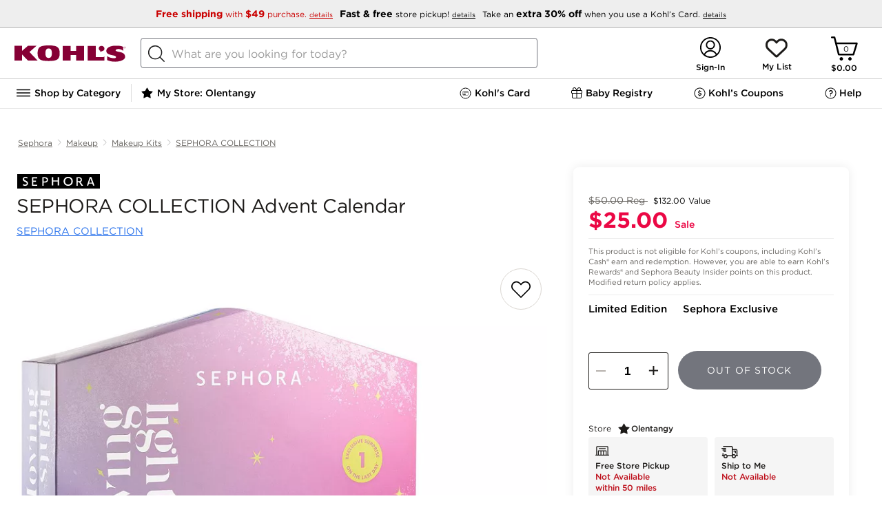

--- FILE ---
content_type: text/css; charset=UTF-8
request_url: https://www.kohls.com/snb/media/2.0.93/css/creativeSlot.css
body_size: 2385
content:
.creative-slot img,.eq_typeA,.eq_typeB,.eq_typeE,.equityarea,.marketing-spot1,.typeE_eq1{float:none}.creative-slot button:focus:hover{outline:0}.creative-slot.grid-wrapper .grid-refresh .grid-line-height110{line-height:110%}.creative-slot.grid-wrapper .grid-refresh .grid-line-height120{line-height:120%}.creative-slot.grid-wrapper .grid-refresh .grid-line-height130{line-height:130%}.creative-slot.grid-wrapper .grid-refresh .grid-line-height140{line-height:140%}.creative-slot.grid-wrapper .grid-refresh .grid-line-height150{line-height:150%}.creative-slot.grid-wrapper .grid-refresh .grid-line-height160{line-height:160%}.creative-slot .mens-border{border:1px solid #0a568b}.creative-slot a{color:#4791c5;text-decoration:underline}.creative-slot a:hover{text-decoration:none}.creative-slot b,.creative-slot dt,.creative-slot strong{font-family:"Gotham 7r",GothamBold,Helvetica,Arial,sans-serif;font-weight:400}.creative-slot cite,.creative-slot em,.creative-slot i{font-style:italic}.creative-slot h1,.creative-slot h2,.creative-slot h3,.creative-slot h4,.creative-slot h5,.creative-slot h6{font-family:"Gotham 7r",GothamBold,Helvetica,Arial,sans-serif;font-weight:400;color:#333}.creative-slot h1{margin:0.6875em 0;font-size:36px}.creative-slot h2{margin:0.8334em 0;font-size:28px}.creative-slot h3{margin:0.9em 0;font-size:24px}.creative-slot h4{margin:1.25em 0;font-size:20px}.creative-slot h5{margin:1.5em 0;font-size:18px}.creative-slot h6{margin:2em 0;font-size:16px}.creative-slot p{margin:1em 0}.creative-slot abbr{border-bottom:1px dotted #888;cursor:help}.creative-slot sup{font-size:smaller;vertical-align:super}.creative-slot sub{font-size:small;vertical-align:sub}.creative-slot small{font-size:smaller}.creative-slot .font--gotham-black,.creative-slot .font--gotham-bold,.creative-slot .font--gotham-book,.creative-slot .font--gotham-medium{font-weight:400}.creative-slot .font--gotham-book{font-family:"Gotham 4r",GothamBook,Helvetica,Arial,sans-serif}.creative-slot .font--gotham-medium{font-family:"Gotham SSm 5r",GothamMedium,Helvetica,Arial,sans-serif}.creative-slot .font--gotham-bold{font-family:"Gotham 7r",GothamBold,Helvetica,Arial,sans-serif}.creative-slot .font--gotham-black{font-family:"Gotham 8r",GothamBlack,Helvetica,Arial,sans-serif}.creative-slot ol{display:block;margin:1em 0;padding-left:2.5em}.creative-slot ul{display:block;margin:1em 0;padding-left:2.5em;list-style-type:disc}.creative-slot ol li,.creative-slot ul li{list-style-type:inherit}.creative-slot ol{list-style-type:decimal}.creative-slot li{display:list-item}.creative-slot .list--unstyled{margin:0;padding-left:0;list-style-type:none}.creative-slot .button--faux-native{float:none;color:#333;font-family:inherit;font-size:inherit;font-weight:100;line-height:normal}.creative-slot button{float:none;color:#333;font-family:inherit;font-size:inherit;font-weight:100;line-height:normal;margin:0;border:0;padding:0;background-color:transparent}.creative-slot .button--faux-native{min-height:15px;margin:2px;border:2px outset #f0f0f0;padding:3px 6px;background:#f0f0f0}.creative-slot .button--faux-native:active{border-style:inset}.creative-slot .ir{overflow:hidden;border:0;background-color:transparent;font:0/0 sans-serif;color:transparent;text-shadow:none}.creative-slot .ir:before{content:"";display:block;width:0;height:150%}.creative-slot .visually-hidden{overflow:hidden;border:0;width:1px;height:1px;margin:-1px;padding:0;position:absolute;clip:rect(0,0,0,0)}.creative-slot .visually-hidden.focusable:active,.creative-slot .visually-hidden.focusable:focus{overflow:visible;width:auto;height:auto;margin:0;position:static;clip:auto}.creative-slot .invisible{visibility:hidden}.creative-slot .hidden{display:none}.creative-slot .sbr{font-size:1px}.creative-slot .sbr-after:after,.creative-slot .sbr:after{content:"\a";white-space:pre}.creative-slot.seo-tag-cloud{clear:both;margin-right:auto;margin-left:auto;padding:14px 0;box-sizing:border-box;text-align:center}.creative-slot.seo-tag-cloud h1,.creative-slot.seo-tag-cloud h2{font-size:0.75em;text-transform:uppercase;border-bottom:0.0625em solid #ddd}.creative-slot.seo-tag-cloud p{font-size:0.75em;line-height:1.5}.creative-slot.seo-tag-cloud a{color:#000;font-family:"Gotham 7r",GothamBold,Helvetica,Arial,sans-serif;text-decoration:underline}.creative-slot.seo-tag-cloud a:focus,.creative-slot.seo-tag-cloud a:hover{text-decoration:none}.creative-slot audio,.creative-slot canvas,.creative-slot video{display:inline-block}.creative-slot ol ol,.creative-slot ul ul{margin:0}.creative-slot.grid-wrapper .grid-refresh .grid-font-white{color:#fff}.creative-slot.grid-wrapper .grid-refresh .grid-font-gray,.creative-slot.grid-wrapper .grid-refresh .grid-font-grey{color:gray}.creative-slot.grid-wrapper .grid-refresh .grid-font-black{color:#000}.creative-slot.grid-wrapper .grid-refresh .grid-font-uppercase{text-transform:uppercase}.creative-slot.grid-wrapper .grid-refresh .grid-font-nouppercase{text-transform:none}.creative-slot.grid-wrapper .grid-refresh .grid-font-center{text-align:center}.creative-slot.grid-wrapper .grid-refresh .grid-font-left{text-align:left}.creative-slot.grid-wrapper .grid-refresh .grid-font-right{text-align:right}.creative-slot.grid-wrapper .grid-refresh .grid-font-ul,.creative-slot.grid-wrapper .grid-refresh .grid-font-underline{text-decoration:underline}.creative-slot.shop-by-bottoms .grid-refresh .box-bottom-text-12pt-white:hover,.creative-slot.shop-by-tops .grid-refresh .box-bottom-text-12pt-white:hover{text-decoration:underline}.creative-slot .header__primary{font-size:1.8em;color:#0a568b;text-transform:uppercase}.creative-slot .header__subtitle{font-size:1.8em;color:#0a568b;text-transform:uppercase;font-family:"Gotham 4r",GothamBook,Helvetica,Arial,sans-serif;font-size:0.85em;letter-spacing:0.01em;line-height:1;padding-bottom:2.5em;margin:-1.5em 0}.creative-slot .dads--callouts{margin-top:12em}.creative-slot.shop-by-accessories .grid-refresh .grid-box .box-content .box-bg-image,.creative-slot.shop-by-bottoms .grid-refresh .grid-box .box-content .box-bg-image,.creative-slot.shop-by-category .grid-refresh .grid-box .box-content .box-bg-image,.creative-slot.shop-by-sports .grid-refresh .grid-box .box-content .box-bg-image,.creative-slot.shop-by-tops .grid-refresh .grid-box .box-content .box-bg-image{bottom:inherit;top:0}.creative-slot.shop-by-bottoms .grid-refresh .box-bottom-text-12pt-white{text-transform:none;font-size:1em;padding:1em 0}.creative-slot.shop-by-bottoms .grid-refresh .grid-headline-horizontal{position:relative;text-align:center;display:block;margin:0.313em}.creative-slot.shop-by-accessories .grid-refresh .grid-headline-horizontal span,.creative-slot.shop-by-bottoms .grid-refresh .grid-headline-horizontal span,.creative-slot.shop-by-category .grid-refresh .grid-headline-horizontal span,.creative-slot.shop-by-sports .grid-refresh .grid-headline-horizontal span,.creative-slot.shop-by-tops .grid-refresh .grid-headline-horizontal span{background:#fff;padding:0 15px;position:relative;z-index:1;font-family:"Gotham 7r",GothamBold,Helvetica,Arial,sans-serif}.creative-slot.shop-by-bottoms .grid-refresh .grid-headline-horizontal:before{background:#e1e1e1;content:"";display:block;height:2px;position:absolute;top:50%;width:100%;left:0}.creative-slot.shop-by-accessories .grid-refresh .grid-box a,.creative-slot.shop-by-bottoms .grid-refresh .grid-box a,.creative-slot.shop-by-category .grid-refresh .grid-box a,.creative-slot.shop-by-sports .grid-refresh .grid-box a{margin:0 0.313em 0.625em}.creative-slot.shop-by-tops .grid-refresh .grid-box a{margin:0 0.313em 0.625em}.creative-slot.shop-by-tops .grid-refresh .box-bottom-text-12pt-white{text-transform:none;font-size:1em;padding:1em 0}.creative-slot.shop-by-tops .grid-refresh .grid-headline-horizontal{position:relative;text-align:center;display:block;margin:0.313em}.creative-slot.shop-by-tops .grid-refresh .box-desktop{display:none}.creative-slot.shop-by-tops .grid-refresh .box-content-button-down{margin:1em auto;position:absolute;text-align:left;padding:0.5em;background:#fff;background:rgba(255,255,255,0.8)}.creative-slot.shop-by-tops .grid-refresh .box-content-dress-shirts{position:absolute;text-align:left;padding:0.5em;background:#fff;background:rgba(255,255,255,0.8);width:11em;margin:1em auto 1em 53%}.creative-slot.shop-by-tops .grid-refresh .box-content-button-down-title,.creative-slot.shop-by-tops .grid-refresh .box-content-dress-shirts-title{color:#3785bb;text-transform:uppercase;font-size:1.5em;font-family:"Gotham 7r",GothamBold,Helvetica,Arial,sans-serif;margin:0;line-height:120%}.creative-slot.shop-by-tops .grid-refresh .box-content-dress-shirts-title__second{margin-left:1em;font-family:"Gotham 7r",GothamBold,Helvetica,Arial,sans-serif}.creative-slot.shop-by-tops .grid-refresh .box-content-button-down-copy,.creative-slot.shop-by-tops .grid-refresh .box-content-button-down-cta,.creative-slot.shop-by-tops .grid-refresh .box-content-dress-shirts-copy,.creative-slot.shop-by-tops .grid-refresh .box-content-dress-shirts-cta{margin:0.5em 0;line-height:150%}.creative-slot.shop-by-tops .grid-refresh .box-content-button-down-cta,.creative-slot.shop-by-tops .grid-refresh .box-content-dress-shirts-cta{text-decoration:underline;font-family:"Gotham 5r",GothamMedium,Helvetica,Arial,sans-serif}.creative-slot.shop-by-tops .grid-refresh .box-content-button-down-cta:hover,.creative-slot.shop-by-tops .grid-refresh .box-content-dress-shirts-cta:hover{text-decoration:none}.creative-slot.shop-by-tops .grid-refresh .box-content-button-down-svg{margin-top:0.3em}.creative-slot.shop-by-sports .grid-refresh .grid-headline-horizontal{position:relative;text-align:center;display:block;margin:0.313em}.creative-slot.shop-by-sports .grid-refresh .grid-headline-horizontal:before{background:#e1e1e1;content:"";display:block;height:2px;position:absolute;top:50%;width:100%;left:0}.creative-slot.shop-by-tops .grid-refresh .grid-headline-horizontal:before{background:#e1e1e1;content:"";display:block;height:2px;position:absolute;top:50%;width:100%;left:0}.creative-slot.shop-by-sports .grid-refresh .box-content-sports .box-content{background-color:#0177c5;color:#fff;margin:0 0.313em 0.625em;padding:3.3em 1em}.creative-slot.shop-by-sports .grid-refresh .box-content-sports .box-content-sports-copy{margin:0 auto;text-align:center}.creative-slot.shop-by-sports .grid-refresh .box-content-sports .box-content-sports-title{margin:0 auto;text-align:center;font-size:1.5em}.creative-slot.shop-by-sports .grid-refresh .grid-box .box-content .box-content-sports-individual .box-bg-image{top:-2em}.creative-slot.shop-by-sports .grid-refresh .box-content-sports-cta{line-height:150%;text-transform:none;font-size:1em;padding:0.5em 0;text-decoration:underline;font-family:"Gotham 5r",GothamMedium,Helvetica,Arial,sans-serif}.creative-slot.shop-by-sports .grid-refresh .grid-box .box-content a:hover .box-bottom-text-12pt{background-color:transparent}.creative-slot.shop-by-sports .grid-refresh .box-content-sports-cta:hover{text-decoration:none;background-color:transparent}.creative-slot.shop-by-sports .grid-refresh .box-content-golf{position:absolute;text-align:left;padding:0.5em;width:12em;margin:1em auto 1em 48%}.creative-slot.shop-by-sports .grid-refresh .box-content-golf-title{text-transform:uppercase;font-size:1.5em;font-family:"Gotham 7r",GothamBold,Helvetica,Arial,sans-serif;margin:0;line-height:120%}.creative-slot.shop-by-sports .grid-refresh .box-content-golf-copy{margin:0.5em 0;line-height:150%}.creative-slot.shop-by-sports .grid-refresh .box-content-golf-cta{margin:0.5em 0;line-height:150%;text-decoration:underline;font-family:"Gotham 5r",GothamMedium,Helvetica,Arial,sans-serif}.creative-slot.shop-by-sports .grid-refresh .box-content-golf-cta:hover{text-decoration:none}.creative-slot.shop-by-accessories .grid-refresh .box-bottom-text-12pt-white{text-transform:none;font-size:1em;padding:1em 0}.creative-slot.shop-by-accessories .grid-refresh .box-bottom-text-12pt-white:hover{text-decoration:underline}.creative-slot.shop-by-accessories .grid-refresh .grid-headline-horizontal{position:relative;text-align:center;display:block;margin:0.313em}.creative-slot.shop-by-accessories .grid-refresh .box-content-shoes-boots{position:absolute;text-align:left;padding:0.5em;width:15em;margin:2em auto 2em 1em}.creative-slot.shop-by-accessories .grid-refresh .box-content-shoes-boots-title{color:#3785bb;text-transform:uppercase;font-size:1.5em;font-family:"Gotham 7r",GothamBold,Helvetica,Arial,sans-serif;margin:0;line-height:120%}.creative-slot.shop-by-accessories .grid-refresh .box-content-shoes-boots-title__end{font-family:"Gotham 7r",GothamBold,Helvetica,Arial,sans-serif;margin-left:1em}.creative-slot.shop-by-accessories .grid-refresh .box-content-shoes-boots-copy{margin:0.5em 0;line-height:150%}.creative-slot.shop-by-accessories .grid-refresh .box-content-shoes-boots-cta{margin:0.5em 0;line-height:150%;text-decoration:underline;font-family:"Gotham 5r",GothamMedium,Helvetica,Arial,sans-serif}.creative-slot.shop-by-accessories .grid-refresh .box-content-shoes-boots-cta:hover{text-decoration:none}.creative-slot.shop-by-category .grid-refresh .box-bottom-text-12pt-white{text-transform:none;font-size:1em;padding:1em 0}.creative-slot.shop-by-accessories .grid-refresh .grid-box .mens--clearance{margin:0}.creative-slot.shop-by-category .grid-refresh .box-bottom-text-12pt-white:hover{text-decoration:underline}.creative-slot.shop-by-category .grid-refresh .grid-headline-horizontal{position:relative;text-align:center;display:block;margin:0.313em}.creative-slot.shop-by-accessories .grid-refresh .grid-headline-horizontal:before,.creative-slot.shop-by-category .grid-refresh .grid-headline-horizontal:before{background:#e1e1e1;content:"";display:block;height:2px;position:absolute;top:50%;width:100%;left:0}.creative-slot{color:#333;font-family:"Gotham 4r",GothamBook,Helvetica,Arial,sans-serif;font-size:16px;font-weight:400;line-height:1.5}.creative-slot *,.creative-slot:after,.creative-slot:before{font-family:"Gotham 4r",GothamBook,Helvetica,Arial,sans-serif;box-sizing:border-box}.creative-slot progress{vertical-align:middle}.creative-slot button:focus{outline:1px dotted;outline:auto 5px -webkit-focus-ring-color}@media only screen and (max-width:728px){body .creative-slot table{max-width:100%;width:100%!important}body .creative-slot table tr{display:flex;max-width:90vw;overflow-x:scroll}body .creative-slot table td{width:100%!important}body .creative-slot table img{display:block;margin:0 auto}body .creative-slot .promo-bigtall{text-align:center;margin:5em 0 0 -15em}body .creative-slot .mens-promo-mobile{font-size:calc(4vw)}body .creative-slot .header__primary{font-size:1.6em;margin:0.4em 0 0 0.8em;text-align:center;line-height:1}body .creative-slot .header__subtitle{text-align:center;width:90%;margin:0.4em 0 0 1.5em;line-height:1}body .creative-slot .dads--callouts{margin-top:13.5em}}@media (min-width:64em){.creative-slot.shop-by-tops .grid-refresh .box-desktop{display:block}.creative-slot.shop-by-tops .grid-refresh .box-mobile{display:none}.creative-slot.shop-by-tops .grid-refresh .box-content-button-down,.creative-slot.shop-by-tops .grid-refresh .box-content-dress-shirts{background-color:transparent;margin:auto;padding:1em}.creative-slot.shop-by-sports .grid-refresh .box-content-sports{padding:1em}.creative-slot.shop-by-sports .grid-refresh .box-content-sports .box-content{padding:0.7em}.creative-slot.shop-by-sports .grid-refresh .box-content-sports-individual{background-color:#f9f9f9;height:96.3%;margin:0 0.313em}.creative-slot.shop-by-sports .grid-refresh .grid-box .box-content .box-content-sports-individual .box-bg-image{top:0}.creative-slot.shop-by-sports .grid-refresh .box-content-golf{padding:1em}.creative-slot.shop-by-accessories .grid-refresh .box-content-shoes-boots{padding:1em}}

--- FILE ---
content_type: application/javascript; charset=UTF-8
request_url: https://www.kohls.com/snb/media/2.0.93/shopnext-web-analytics/bundle.js
body_size: 50827
content:
(function(X,ee){typeof exports=="object"&&typeof module<"u"?ee(exports):typeof define=="function"&&define.amd?define(["exports"],ee):(X=typeof globalThis<"u"?globalThis:X||self,ee(X.ksa={}))})(this,(function(X){"use strict";var ee=(e=>(e.CEDDL_DATA="ceddlData",e.CEDDL_EVENT="ceddlEvent",e.EDDL_DATA="eddlData",e.EDDL_EVENT="eddlEvent",e))(ee||{});const Er=e=>{window.pageData=window.pageData||{},e.includes(ee.CEDDL_EVENT)||(window.z={clearVars:()=>{console.debug("z.clearVars() disabled")},t:()=>{console.debug("z.t() disabled")},tl:()=>{console.debug("z.tl() disabled")},c_r:()=>{console.debug("z.c_r() disabled")}})},yt={eddlAdobeLaunchStagingUrl:"https://assets.adobedtm.com/6d2e783bbfe3/d69bd83cb70d/launch-2f649d47aecd-staging.min.js",eddlAdobeLaunchUrl:"https://assets.adobedtm.com/6d2e783bbfe3/d69bd83cb70d/launch-18241a323147.min.js"},Tr=()=>["www.kohls.com","cs.kohls.com","kohls.com"].filter(t=>location.href.indexOf(t)>0).length>0,gt=async(e,t)=>{const n=document.createElement("script");return n.id=e,n.type="application/javascript",n.src=t,document.head.appendChild(n),new Promise(r=>{n.addEventListener("load",function(){r()})})},Or=e=>`KOHLSFM_${e.toUpperCase().split(" ").join("_")}_EVENT_PUSHED`,Cr=(e,t,n,r=50,o=3e4)=>{const i=()=>{e()?(clearInterval(s),clearTimeout(a),t?.(!0)):t?.(!1)},s=setInterval(()=>{i()},r),a=setTimeout(()=>{clearInterval(s)},o);i()};var Z=(e=>(e.KohlsRewardsVisaMvc="kohls rewards visa mvc",e.KohlsCardMvc="kohls card mvc",e.KohlsRewardsVisa="kohls rewards visa",e.ValueNotFound="value not found",e.Paypal="paypal",e.Venmo="venmo",e))(Z||{}),ht=(e=>(e.PRODUCT_LEVEL="LID",e))(ht||{});const P=(e,t="")=>document.cookie.match("(^|;)\\s*"+e+"\\s*=\\s*([^;]+)")?.pop()||t,Dr=(e,t,n)=>{const r=[`${e}=${t}`,"path=/"];n&&r.push(`expires=${n.toUTCString()}`),document.cookie=r.join("; ")};class Pr{setEvar(t,n){if(n){if(!/^eVar(?:[1-9]|[1-9][0-9]|1[0-9]{2}|2[0-4][0-9]|250)$/.test(t))throw new Error(`Given invalid eVar: ${t}`);window.s[t]=n}}setProp(t,n){if(n){if(!/^prop(?:[1-9]|[1-6][0-9]|7[0-5])$/.test(t))throw new Error(`Given invalid prop: ${t}`);window.s[t]=n}}addEvent(t,n){if(n===void 0)return;const r=typeof n=="string"&&n===""?"":"=";if(!window.s.events)window.s.events=`${t}${r}${n}`;else if(t==="purchase"||t==="scView"||t=="scCheckout"){const o=window.s.events;window.s.events=`${t}${r}${n},`,window.s.events+=o}else window.s.events+=`,${t}${r}${n}`}setCustomQueryParam(t,n){window.s[t]?window.s[t]+=n:window.s[t]=n}triggerPageView(){window.s.t(),window.s.clearVars()}triggerTrackLink(t){window.s.linkTrackVars="",window.s.linkTrackEvents="",window.s.tl(!0,"o",t),window.s.clearVars()}}var u=(e=>(e.PRODUCT_FINDING_METHOD="eVar3",e.CHECKOUT_METHOD="eVar4",e.SHIPPING_METHOD="eVar6",e.PAYMENT_METHOD="eVar7",e.ONSITE_SEARCH_TERM_LAST_TOUCH="eVar8",e.AFFILIATE_ID="eVar10",e.COLLECTION="eVar11",e.IS_GIFT_WRAPPED="eVar12",e.FULFILLMENT_METHOD="eVar13",e.NUMBER_OF_PAYMENTS="eVar14",e.SHIPPING_ADDRESS_POSTAL_CODE="eVar15",e.WEB_EXCLUSIVE="eVar16",e.USER_SIGNIN_STATUS="eVar17",e.HOUR="eVar18",e.DAY_OF_WEEK="eVar19",e.WEEKDAY_OR_WEEKEND="eVar20",e.SITE_SECTION="eVar22",e.MANUAL_FILTERS_APPLIED="eVar23",e.MANUAL_FILTERS_APPLIED_AND_VALUES="eVar24",e.ALL_FILTERS_APPLIED_AND_VALUES="eVar27",e.DEFAULT_FILTERS_APPLIED_AND_VALUES="eVar28",e.LISTING_SORT_ORDER_VALUE="eVar29",e.AFFILIATE_CUSTOMER_ID="eVar33",e.USER_ID="eVar39",e.PLATFORM="eVar40",e.PURCHASE_ID="eVar41",e.PERSISTED_CART_VALUE="eVar42",e.LOCATION_ID="eVar43",e.RECOMMENDATION_ID="eVar44",e.PAYMENT_STATE_OR_PROVINCE="eVar46",e.PAYMENT_POSTAL_CODE="eVar47",e.CART_ID="eVar48",e.EMAIL_RECIPIENT_ID="eVar49",e.SKU="eVar51",e.VIDEO_NAME="eVar52",e.ONSITE_SEARCH_TERM_FIRST_TOUCH="eVar55",e.URL="eVar56",e.SOCIAL_NETWORK="eVar58",e.PAGE_TYPE="eVar59",e.ORDER_LEVEL_DISCOUNT_CODE="eVar60",e.STORE_SEARCH_PARAMETERS="eVar61",e.FULFILLMENT_SOURCE="eVar64",e.FULFILLMENT_STORE_ID="eVar65",e.ONSITE_SEARCH_TYPE="eVar66",e.PAGE_NAME="eVar68",e.PRODUCT_LEVEL_DISCOUNT_CODE="eVar69",e.ANONYMOUS_USER_ID="eVar70",e.USER_COOKIE_ID="eVar71",e.FILTERED_STORE_COUNT="eVar72",e.LOYALTY_ID="eVar73",e.FULL_AND_LIST_PRICE="eVar74",e.FIELD_ID="eVar76",e.FULFILLMENT_OPTIONS="eVar77",e.DISCOUNT_CODE_ENTERED="eVar79",e.CART_PROMOTION_NAME="eVar81",e.CONTENT_ID="eVar83",e.RELEASE_VERSION="eVar86",e.PAGE_EXPERIENCE="eVar87",e.PRIMARY_PAYMENT_METHOD="eVar95",e.SEARCH_ALGORITHM="eVar96",e.CHECKOUT_INTERACTION_TYPE="eVar103",e.REFINEMENT_CONVERSION="eVar106",e.CART_ADDITION_METHOD="eVar107",e.FORM_TYPE="eVar108",e.ORDER_CONFIRMATION_INTERACTION_TYPE="eVar111",e.TYPE_AHEAD_SEARCH_DETAILS="eVar112",e.SEPHORA_BEAUTY_INSIDER_CUSTOMER="eVar120",e.PRODUCT_CATEGORY_LEVEL_1="eVar123",e.PRODUCT_CATEGORY_LEVEL_2="eVar124",e.PRODUCT_INTERACTION_DETAIL="eVar125",e.FORM_ID="eVar126",e.NAVIGATION_LINK_ID="eVar127",e.PRODUCT_COLLECTION="eVar128",e.LINK_ID="eVar129",e.CLEARANCE_STATUS="eVar132",e.COUPON_EXCLUSION="eVar135",e.CLOSEOUT_STATUS="eVar136",e.LISTING_FILTERS="eVar137",e.DETAILED_PRODUCT_FINDING="eVar138",e.DETAILED_PRODUCT_FINDING_ALT="eVar139",e.REGISTRY_ID="eVar140",e.LIST_ID="eVar141",e.SIGNIN_INTERACTION_NAME="eVar142",e.PRODUCT_SKU="eVar149",e.PRODUCT_SIZE="eVar150",e.PRODUCT_COLOR="eVar151",e.KSA_ID="eVar153",e.NARVAR_EXPERIMENT="eVar154",e.ADD_TO_CART_DRAWER_EXPERIMENT="eVar155",e.PREVIOUS_PAGE_URL="eVar157",e.CART_INTERACTION_TYPE="eVar158",e.SHOP_NEXT_VERSION="eVar238",e.SAVINGS_PANEL_TOGGLE_ACTION="eVar240",e))(u||{}),V=(e=>(e.PAGE_TYPE="prop4",e.ONSITE_SEARCH_TERM="prop5",e.PRODUCT_LISTING_RESULT_COUNT="prop6",e.SUBSECTION="prop9",e.PRODUCT_FINDING_METHODS="prop16",e.DATE="prop22",e.INTERNAL_CAMPAIGN="prop28",e.FORM_ABANDONMENT_FIELD_ID="prop31",e.LISTING_FILTERS="prop40",e.ERROR_CODE="prop52",e.KOHLS_CHARGE_PRESCREEN_APP_ID="prop55",e.RISK_ASSESSMENT_STATUS="prop60",e.KOHLS_CHARGE_PAY_AMOUNT_AND_DATE="prop61",e.VISITOR_API_PRESENT="prop64",e.AKAMAI_COOKIE_ID="prop66",e.REAL_TIME_OFFER_TESTS="prop75",e))(V||{}),l=(e=>(e.ONSITE_SEARCHES="event1",e.PRODUCT_VIEWS="event3",e.TAX="event4",e.ORDER_LEVEL_DISCOUNT_AMOUNT="event5",e.SHIPPING_COST="event6",e.PAYMENT_AMOUNT="event7",e.LIST_PRICE="event8",e.BASE_PRICE="event9",e.GIFT_CARD_APPLICATION_FROM_WALLET="event12",e.DISCOUNT_CODE_APPLICATIONS_FROM_WALLET="event16",e.KOHLS_CASH_APPLIED_FROM_WALLET="event17",e.SOCIAL_SHARES="event18",e.PICKUP_TEXT_NOTIFICATIONS="event31",e.ALT_PERSON_PICKUP="event32",e.LOCATION_SELECTIONS="event33",e.KOHLS_ACCOUNT_REGISTRATIONS="event37",e.PAGE_VIEWS="event38",e.USER_SIGN_INS="event39",e.PRODUCT_CATEGORY_IMPRESSIONS="event40",e.CART_MODIFICATIONS="event41",e.DRIVING_DIRECTION_CLICK_INTERACTIONS="event44",e.PRODUCT_CATEGORY_CLICKS="event45",e.WALLET_ITEM_ADDS="event46",e.IS_BOPUS_CART_ADD="event47",e.PRODUCT_OFFER_VIEWS="event48",e.IS_OFFER="event49",e.LOYALTY_REGISTRATIONS="event50",e.ACCOUNT_LINKS="event51",e.DISCOUNT_CODE_ENTRY_SUCCESSES="event52",e.PRODUCT_LEVEL_DISCOUNT_AMOUNT="event54",e.IS_OUT_OF_STOCK="event55",e.USER_SIGN_OUTS="event57",e.LISTING_FILTER_ADDITIONS="event58",e.IS_THIRD_PARTY_PRODUCT="event59",e.PREQUAL_FORM_COMPLETES="event65",e.PREQUAL_FORM_STARTS="event66",e.SHIPPING_TO_PICK_UP="event67",e.VIDEO_STARTS="event74",e.VIDEO_MILESTONES="event75",e.VIDEO_COMPLETIONS="event76",e.PRODUCT_LISTING_PERSONALIZATIONS="event81",e.DISCOUNT_CODE_VIEWS_FROM_WALLET="event89",e.YOUR_PRICE_DISPLAYED="event96",e.IS_BOPUS_ONLY_PRODUCT_VIEW="event97",e.IS_BOPUS_ONLY_CART_ADD="event98",e.RELATED_SEARCH_TERMS_DISPLAYS="event103",e.RELATED_SEARCH_TERM_SEARCHES="event104",e.CART_PROMOTION_DISPLAYS="event111",e.CART_PROMOTION_CLICKS="event112",e.CART_PROMOTION_EARNS="event113",e.IS_INCOGNITO_MODE="event116",e.LOGIN_PERSIST_CLICKS="event117",e.KOHLS_CHARGE_UPSELL_MESSAGE_DISPLAYS="event118",e.KOHLS_CHARGE_SWITCH_MESSAGE_DISPLAYS="event119",e.LOYALTY_ID_NOT_PROVIDED="event120",e.SPEND_TRACKER_DISPLAYS="event121",e.PREMIUM_IS_BOPUS_CART_ADD="event123",e.SET_ELITE_KOHLS_CHARGE_AS_PAYMENT_METHOD_DISPLAYS="event124",e.ADD_ELITE_KOHLS_CHARGE_AS_PAYMENT_METHOD_DISPLAYS="event125",e.NONELITE_PAYMENT_METHOD_DISPLAYS="event126",e.FREE_SHIPPING_FOR_ELITE_KOHLS_CASH_PAYMENT_METHOD_DISPLAYS="event127",e.VERIFY_ADDRESS_WITH_SUGGESTION_DISPLAYS="event128",e.VERIFY_ADDRESS_WITHOUT_SUGGESTION_DISPLAYS="event129",e.PRODUCT_INFO_IS_BOOSTED="event131",e.IS_BOOSTED="event132",e.IS_REGISTRY_ITEM="event140",e.IS_LIST_ITEM="event141",e.CHECKOUT_INTERACTIONS="event143",e.COPY_BLOCK_PRESENT_ON_PMP="event155",e.MAINTAIN_ELITE_KOHLS_CASH_STATUS_DISPLAYS="event158",e.IS_TOP_RATED="event151",e.IS_BEST_SELLER="event152",e.RICH_COPY_BLOCK_PRESENT="event156",e.PLAIN_COPY_BLOCK_PRESENT="event157",e.SAVE_LIST_ADDITIONS="event161",e.SAVE_LIST_CART_ADDS="event162",e.SAVE_LIST_REMOVALS="event163",e.SAVE_LIST_VIEWS="event164",e.ORDER_CONFIRMATION_INTERACTIONS="event165",e.FORM_FIELD_ENGAGEMENTS="event169",e.DRIVE_UP_OPTION_DISPLAYED="event171",e.DRIVE_UP_OPTION_SELECTED="event172",e.FULFILLMENT_IS_BOPUS_DRIVEUP="event173",e.FULFILLMENT_IS_BOPUS="event174",e.SAVE_LIST_OPENS="event175",e.PRICE_IS_HIDDEN="event176",e.KCCM_MVC_FLAGS="event177",e.KCCM_ACCOUNT_LINK_SUCCESS="event178",e.KCCM_ACCOUNT_LINK_ERRORS="event179",e.KCCM_CARD_ADD_SUCCESSES="event180",e.KCCM_CARD_REMOVE_SUCCESSES="event181",e.KCCM_CARD_REMOVE_ERRORS="event182",e.KCCM_AUTO_PAYMENT_FLAGS="event183",e.KCCM_PAYMENT_SUCCESSES="event184",e.KCCM_PAYMENT_ERRORS="event185",e.SEPHORA_BEAUTY_INSIDER_ACCOUNT_LINKED="event194",e.SEPHORA_BEAUTY_INSIDER_ACCOUNT_CREATED="event195",e.SEPHORA_BEAUTY_INSIDER_PHONE_NUMBER_PROVIDED="event196",e.SEPHORA_BEAUTY_INSIDER_ZIP_PROVIDED="event197",e.SIGNIN_INTERACTIONS="event200",e.SEPHORA_BEAUTY_INSIDER_EMAIL_NOT_FOUND="event204",e.SEPHORA_BIRTHDAY_OFFER_DISPLAYED="event206",e.SEPHORA_BIRTHDAY_GIFT_OFFER_CLICK="event207",e.SEPHORA_BIRTHDAY_OFFER_ADD_TO_CART="event208",e.SEPHORA_BIRTHDAY_OFFER_REDEEMED="event209",e.PRODUCT_INTERACTIONS="event210",e.FORM_STARTS="event211",e.FORM_SUBMISSION_SUCCESS="event212",e.FORM_SUBMISSION_FAILURE="event213",e.FORM_VIEWES="event214",e.FORM_ABANDONS="event215",e.PRODUCT_COLLECTION_VIEWS="event216",e.NAV_LINK_CLICKS="event217",e.WEBSITE_ERRORS="event219",e.CTA_LINK_CLICKS="event225",e.OUT_OF_STOCK="event238",e.SAVINGS_PANEL_INTERACTION="event240",e.CART_ID="event242",e.CART_INTERACTIONS="event248",e.PROD_VIEW="prodView",e.SC_ADD="scAdd",e.SC_OPEN="scOpen",e.SC_REMOVE="scRemove",e.SC_VIEW="scView",e.SC_CHECKOUT="scCheckout",e.PURCHASE="purchase",e))(l||{}),U=(e=>(e.PAGE_NAME="pageName",e.PRODUCTS="products",e.CAMPAIGN="v0",e.PURCHASE_ID="purchaseID",e.LINK_TRACK_VARS="linkTrackVars",e))(U||{}),y=(e=>(e[e.TREAT_AS_PAGE_VIEW=0]="TREAT_AS_PAGE_VIEW",e[e.DONT_TREAT_AS_PAGE_VIEW=1]="DONT_TREAT_AS_PAGE_VIEW",e[e.DO_NOTHING=2]="DO_NOTHING",e))(y||{});const k=(e,t)=>{e=e.replace(/[\[]/,"\\[").replace(/[\]]/,"\\]");const r=new RegExp("[\\?&]"+e+"=([^&#]*)").exec(t??window.location.href)||["",""];return decodeURIComponent(r[1].replace(/\+/g," ").replace(/\"/g,"").replace(/%(?!\d+)/g,"%25"))},It=()=>k("CN").match(/\b\w+:[^:]+(?=\s\w+:|$)/gim)?.find(t=>t.startsWith("Category"))?.split(":")?.[1].trim()??"N/A",vr=e=>({event:e.event,evars:[{type:u.AFFILIATE_ID,value:k("afid",window.location.href)},{type:u.HOUR,value:e.page.hour},{type:u.DAY_OF_WEEK,value:e.page.dayOfWeek},{type:u.WEEKDAY_OR_WEEKEND,value:e.page.weekdayOrWeekend},{type:u.SITE_SECTION,value:e.page.pageCategory},{type:u.PLATFORM,value:e.page.platform},{type:u.EMAIL_RECIPIENT_ID,value:k("ecrid",window.location.href)},{type:u.URL,value:window.location.href},{type:u.PAGE_TYPE,value:e.page.pageType},{type:u.PAGE_NAME,value:e.page.pageName},{type:u.RELEASE_VERSION,value:e.page.releaseVersion},{type:u.PAGE_EXPERIENCE,value:e.page.pageExperience},{type:u.DETAILED_PRODUCT_FINDING,value:k("pfm",window.location.href)},{type:u.DETAILED_PRODUCT_FINDING_ALT,value:k("bdrecsid",window.location.href)},{type:u.PREVIOUS_PAGE_URL,value:document.referrer}],props:[{type:V.PAGE_TYPE,value:e.page.pageType},{type:V.SUBSECTION,value:e.page.subsection},{type:V.DATE,value:e.page.date},{type:V.INTERNAL_CAMPAIGN,value:k("icid",window.location.href)},{type:V.RISK_ASSESSMENT_STATUS,value:e.page.riskAssessmentStatus},{type:V.VISITOR_API_PRESENT,value:e.page.visitorAPIPresent},{type:V.AKAMAI_COOKIE_ID,value:e.page.akamaiCookID},{type:V.REAL_TIME_OFFER_TESTS,value:e.page.realTimeOfferTest}],events:[{type:l.IS_INCOGNITO_MODE,value:e.page.isIncognitoMode},{type:l.PAGE_VIEWS,value:"1"}],customQueryParams:[{type:U.PAGE_NAME,value:e.page.pageName},{type:U.CAMPAIGN,value:k("cid",window.location.href)}],sendType:y.DO_NOTHING}),Nr=e=>({event:"Location Selected",sendType:y.DO_NOTHING,evars:[{type:u.LOCATION_ID,value:e.locationId}],props:[],events:[{type:l.LOCATION_SELECTIONS,value:"1"}],customQueryParams:[]}),Rr=e=>({event:"User Signed In",sendType:y.DO_NOTHING,evars:[{type:u.USER_SIGNIN_STATUS,value:e.user.loginStatus},{type:u.USER_ID,value:e.user.custKey},{type:u.LOYALTY_ID,value:e.user.loyalty.memberId}],props:[],events:[{type:l.LOGIN_PERSIST_CLICKS,value:e.user.persistedLogin},{type:l.USER_SIGN_INS,value:"1"}],customQueryParams:[]}),Lr=e=>({event:"User Detected",sendType:y.DO_NOTHING,evars:[{type:u.USER_SIGNIN_STATUS,value:e.user.loginStatus},{type:u.AFFILIATE_CUSTOMER_ID,value:e.user.affiliateCustomerID},{type:u.USER_ID,value:e.user.custKey},{type:u.ANONYMOUS_USER_ID,value:e.user.anonymousUserID},{type:u.USER_COOKIE_ID,value:e.user.customerDetails.SUID},{type:u.LOYALTY_ID,value:e.user.loyalty.memberId},{type:u.PRIMARY_PAYMENT_METHOD,value:e.user.primaryPaymentMethod},{type:u.SEPHORA_BEAUTY_INSIDER_CUSTOMER,value:e.user.sephora.isInsider}],props:[],events:[],customQueryParams:[]}),wr=e=>({event:"User Visit Started",sendType:y.DO_NOTHING,evars:[{type:u.PERSISTED_CART_VALUE,value:e.user.persistedCartValue}],props:[],events:[],customQueryParams:[]}),kr=()=>({event:"Page Load Completed",sendType:y.TREAT_AS_PAGE_VIEW,evars:[],props:[],events:[],customQueryParams:[]}),br=e=>({event:"Location Detected",sendType:y.DO_NOTHING,evars:[{type:u.LOCATION_ID,value:e.locationId}],props:[],events:[],customQueryParams:[]});function Ur(e){return{event:"Event Listing Displayed",sendType:y.DO_NOTHING,evars:[{type:u.LISTING_FILTERS,value:e.listingDisplayed.filterList}],props:[],events:[],customQueryParams:[]}}const Mr=e=>({event:e.event||"Product Category Impression",sendType:y.DO_NOTHING,evars:[],props:[],events:[{type:l.PRODUCT_CATEGORY_IMPRESSIONS,value:"1"}],customQueryParams:[]}),At=e=>!e||e==="undefined"||e==="null"?!0:e?.trim().length<=0,Vr=(e,t)=>{const r=parseFloat(e)*t;return e.endsWith(".00")?`${r}.00`:Fr(r)},Fr=e=>new Intl.NumberFormat("en-US",{currency:"USD"}).format(e),z=({product:e=[],payment:t=[],content:n=[],cartItem:r=[]})=>{const o=e.map(c=>$r(c)).join(","),i=t.map(c=>zr(c)).join(","),s=n.map(c=>Gr(c)).join(","),a=r.map(c=>Hr(c)).join(",");return[o,i,s,a].filter(Boolean).join(",")},$r=({productId:e,metadata:t,events:n,evars:r})=>`product;${e};${Kr(t)};${ce(n)};${ce(r)}`,zr=({paymentMethod:e,events:t,evars:n})=>`payment;${e};;;${ce(t)};${ce(n)}`,Gr=({contentID:e,evars:t})=>`content;${e};;;;${ce(t)}`,Hr=({productID:e,events:t,evars:n})=>`;${e};;;${ce(t)};${ce(n)}`,Kr=e=>e!==void 0?`${e.quantity};${e.totalPrice}`:";",ce=(e=[])=>e.filter(Boolean).filter(t=>{const[,n]=t.split("=");return!At(n)}).map(t=>{let n=t;return t.endsWith(",")&&(n=n.slice(0,-1)),n}).join("|"),xr=e=>{const t=e.listingDisplayed.listing[0].productInfo;return{event:"Product Listing Displayed",sendType:y.DO_NOTHING,evars:[{type:u.PRODUCT_FINDING_METHOD,value:e.productFindingMethod!==""?e.productFindingMethod:void 0},{type:u.MANUAL_FILTERS_APPLIED,value:e.listingDisplayed.manualFiltersApplied},{type:u.MANUAL_FILTERS_APPLIED_AND_VALUES,value:e.listingDisplayed.manualFiltersAppliedAndValues},{type:u.ALL_FILTERS_APPLIED_AND_VALUES,value:e.listingRefined.allFiltersAppliedAndValues},{type:u.DEFAULT_FILTERS_APPLIED_AND_VALUES,value:e.listingDisplayed.defaultFiltersAppliedAndValues},{type:u.LISTING_SORT_ORDER_VALUE,value:e.listingDisplayed.sortOrder},{type:u.LISTING_FILTERS,value:e.listingDisplayed.filterList},{type:u.ADD_TO_CART_DRAWER_EXPERIMENT,value:e.experiments[0].value}],props:[{type:V.PRODUCT_LISTING_RESULT_COUNT,value:e.listingDisplayed.resultsCount},{type:V.LISTING_FILTERS,value:e.listingDisplayed.filterList}],events:[{type:l.PRODUCT_LISTING_PERSONALIZATIONS,value:e.listingDisplayed.listingPersonalized},{type:l.RELATED_SEARCH_TERMS_DISPLAYS,value:e.listingDisplayed.relatedSearchTermDisplayed},{type:l.PRODUCT_INFO_IS_BOOSTED,value:""},{type:l.COPY_BLOCK_PRESENT_ON_PMP,value:e.listingDisplayed.copyBlockPresent}],customQueryParams:[{type:U.PRODUCTS,value:z({product:[{productId:t.productID,events:[`${l.PRODUCT_INFO_IS_BOOSTED}=${t.boostedCount}`]}]})}]}},Zr=e=>({event:"Product Grouping Viewed",sendType:y.DO_NOTHING,evars:[{type:u.PRODUCT_CATEGORY_LEVEL_1,value:e.productGrouping.level1},{type:u.PRODUCT_CATEGORY_LEVEL_2,value:e.productGrouping.level2}],props:[],events:[],customQueryParams:[]}),Br=e=>({event:"Product Location Listing Displayed",sendType:y.DO_NOTHING,evars:[{type:u.LISTING_FILTERS,value:e.listingDisplayed.filterList}],props:[],events:[],customQueryParams:[]}),Yr=e=>({event:"Onsite Search Performed",sendType:y.DO_NOTHING,evars:[{type:u.PRODUCT_FINDING_METHOD,value:"onsite search"},{type:u.ONSITE_SEARCH_TERM_LAST_TOUCH,value:e.onsiteSearch.keyword.searchTerm},{type:u.ONSITE_SEARCH_TERM_FIRST_TOUCH,value:e.onsiteSearch.keyword.searchTerm},{type:u.STORE_SEARCH_PARAMETERS,value:e.onsiteSearch.location.storeSearchParameters},{type:u.ONSITE_SEARCH_TYPE,value:e.onsiteSearch.keyword.searchType},{type:u.SEARCH_ALGORITHM,value:e.listingDisplayed.searchAlgorithm},{type:u.TYPE_AHEAD_SEARCH_DETAILS,value:e.onsiteSearch.keyword.typeAheadSearchDetails}],props:[{type:V.ONSITE_SEARCH_TERM,value:e.onsiteSearch.keyword.searchTerm}],events:[{type:l.ONSITE_SEARCHES,value:"1"},{type:l.RELATED_SEARCH_TERM_SEARCHES,value:e.onsiteSearch.isRelatedSearchTerm}],customQueryParams:[]}),Wr=e=>{const t=e.product[0];return{event:"Product Viewed",sendType:y.DO_NOTHING,evars:[{type:u.PRODUCT_FINDING_METHOD,value:e.productInfo.productFindingMethod!==""?e.productInfo.productFindingMethod:void 0},{type:u.NARVAR_EXPERIMENT,value:e.narvarExperiment}],props:[{type:V.PRODUCT_FINDING_METHODS,value:e.productInfo.productFindingMethod!==""?e.productInfo.productFindingMethod:void 0}],events:[{type:l.PROD_VIEW,value:""},{type:l.PRODUCT_VIEWS,value:""},{type:l.IS_THIRD_PARTY_PRODUCT,value:""},{type:l.YOUR_PRICE_DISPLAYED,value:""},{type:l.IS_BOPUS_ONLY_PRODUCT_VIEW,value:""},{type:l.IS_BOOSTED,value:""},{type:l.IS_TOP_RATED,value:""},{type:l.IS_BEST_SELLER,value:""},{type:l.RICH_COPY_BLOCK_PRESENT,value:""},{type:l.PLAIN_COPY_BLOCK_PRESENT,value:""},{type:l.OUT_OF_STOCK,value:""}],customQueryParams:[{type:U.PRODUCTS,value:z({product:[{productId:t.productInfo.productID,events:[`${l.PRODUCT_VIEWS}=1`,`${l.IS_THIRD_PARTY_PRODUCT}=${t.isThirdPartyProduct}`,`${l.YOUR_PRICE_DISPLAYED}=${t.price.yourPriceDisplayed}`,`${l.IS_BOPUS_ONLY_PRODUCT_VIEW}=${t.fulfillment.isBopusOnly}`,`${l.IS_BOOSTED}=${t.productInfo.isBoosted}`,`${l.IS_TOP_RATED}=${t.productInfo.isTopRated}`,`${l.IS_BEST_SELLER}=${t.productInfo.isBestSeller}`,`${l.RICH_COPY_BLOCK_PRESENT}=${t.productInfo.richCopyBlockPresent}`,`${l.PLAIN_COPY_BLOCK_PRESENT}=${t.productInfo.plainCopyBlockPresent}`,`${l.OUT_OF_STOCK}=${t.productInfo.isOutOfStock}`],evars:[`${u.COLLECTION}=${t.productInfo.collection}`,`${u.WEB_EXCLUSIVE}=${t.productInfo.webExclusive}`,`${u.FULL_AND_LIST_PRICE}=${t.price.fullAndListPrice}`,`${u.FULFILLMENT_OPTIONS}=${t.productInfo.fulfillmentOptions}`,`${u.CLEARANCE_STATUS}=${t.productInfo.clearanceStatus}`,`${u.COUPON_EXCLUSION}=${t.productInfo.couponExclusion}`,`${u.CLOSEOUT_STATUS}=${e.productInfo.closeoutStatus}`,`${u.PRODUCT_SKU}=${t.productInfo.skuId}`,`${u.PRODUCT_SIZE}=${t.productInfo.refinements.size}`,`${u.PRODUCT_COLOR}=${t.productInfo.refinements.color}`]}]})}]}},jr=e=>{const t={product:e.cart.item.map(({productInfo:n,price:r})=>({productId:n.productID,events:[`${l.IS_OUT_OF_STOCK}=${n.isOutOfStock}`,`${l.PRICE_IS_HIDDEN}=${r.isHidden}`],evars:[`${u.SKU}=${n.sku}`,`${u.CLEARANCE_STATUS}=${n.clearanceStatus}`,`${u.COUPON_EXCLUSION}=${n.couponExclusion}`,`${u.CLOSEOUT_STATUS}=${n.closeoutStatus}`]}))};return{event:"Cart Viewed",sendType:y.DO_NOTHING,evars:[{type:u.CART_ID,value:e.cart.cartID},{type:u.NARVAR_EXPERIMENT,value:e.narvarExperiment}],props:[],events:[{type:l.SC_VIEW,value:""},{type:l.IS_OUT_OF_STOCK,value:""},{type:l.PRICE_IS_HIDDEN,value:""}],customQueryParams:[{type:U.PRODUCTS,value:z(t)}]}},Qr=e=>({event:e.event||"Save List Viewed",sendType:y.DO_NOTHING,evars:[],props:[],events:[{type:l.SAVE_LIST_VIEWS,value:"1"}],customQueryParams:[]}),qr=e=>({event:e.event||"Product Offer Viewed",sendType:y.DO_NOTHING,evars:[],props:[],events:[{type:l.PRODUCT_OFFER_VIEWS,value:"1"}],customQueryParams:[]}),Xr=e=>({event:"Payment Method Message Displayed",sendType:y.DO_NOTHING,evars:[],props:[{type:V.KOHLS_CHARGE_PRESCREEN_APP_ID,value:e.preScreenID},{type:V.KOHLS_CHARGE_PAY_AMOUNT_AND_DATE,value:e.message.kohlsChargeAmountAndDate}],events:[{type:l.KOHLS_CHARGE_UPSELL_MESSAGE_DISPLAYS,value:e.message.isKohlsChargeUspell},{type:l.KOHLS_CHARGE_SWITCH_MESSAGE_DISPLAYS,value:e.message.isKohlsChargeSwitch},{type:l.SET_ELITE_KOHLS_CHARGE_AS_PAYMENT_METHOD_DISPLAYS,value:e.message.isSetElite},{type:l.ADD_ELITE_KOHLS_CHARGE_AS_PAYMENT_METHOD_DISPLAYS,value:e.message.isAddElite},{type:l.NONELITE_PAYMENT_METHOD_DISPLAYS,value:e.message.isNonElite},{type:l.FREE_SHIPPING_FOR_ELITE_KOHLS_CASH_PAYMENT_METHOD_DISPLAYS,value:e.message.isFreeShippingForElite},{type:l.MAINTAIN_ELITE_KOHLS_CASH_STATUS_DISPLAYS,value:e.message.isMaintainElite}],customQueryParams:[]}),Jr=e=>{const t={product:e.product.map(({productInfo:n})=>({productId:n.productID}))};return{event:"Checkout Step Encountered",sendType:y.DO_NOTHING,evars:[{type:u.CHECKOUT_METHOD,value:e.checkoutMethod},{type:u.NARVAR_EXPERIMENT,value:e.narvarExperiment}],props:[],events:[{type:l.SC_CHECKOUT,value:""},{type:l.DRIVE_UP_OPTION_DISPLAYED,value:e.eventDetails.driveUpOptionDisplayed}],customQueryParams:[{type:U.PRODUCTS,value:z(t)}]}},eo=e=>{const t={product:e.transaction.item.map(n=>({productId:n.productInfo.productID,metadata:{quantity:`${n.quantity}`,totalPrice:Vr(n.price.sellingPrice,n.quantity)},events:[`${l.TAX}=${n.tax}`,`${l.ORDER_LEVEL_DISCOUNT_AMOUNT}=${n.voucherDiscount.orderLevelDiscountAmount}`,`${l.SHIPPING_COST}=${n.shippingCost}`,`${l.LIST_PRICE}=${n.price.listPrice}`,`${l.BASE_PRICE}=${n.price.basePrice}`,`${l.PICKUP_TEXT_NOTIFICATIONS}=${n.pickUpTextNotifications}`,`${l.ALT_PERSON_PICKUP}=${n.altPersonPickUp}`,`${l.PRODUCT_LEVEL_DISCOUNT_AMOUNT}=${n.voucherDiscount.productLevelDiscountAmount}`,`${l.IS_LIST_ITEM}=${St(n.listInfo)?1:0}`,`${l.FULFILLMENT_IS_BOPUS_DRIVEUP}=${n.fulfillment.isBopusDriveUp}`,`${l.FULFILLMENT_IS_BOPUS}=${n.fulfillment.isBopus}`,`${l.SEPHORA_BIRTHDAY_OFFER_REDEEMED}=${n.productInfo.sephoraBirthdayOffer}`],evars:[`${u.SHIPPING_METHOD}=${n.shippingMethod}`,`${u.COLLECTION}=${n.productInfo.collection}`,`${u.IS_GIFT_WRAPPED}=${n.productInfo.isGiftWrapped}`,`${u.FULFILLMENT_METHOD}=${n.fulfillment.method}`,`${u.SHIPPING_ADDRESS_POSTAL_CODE}=${n.shippingAddress.postalCode}`,`${u.WEB_EXCLUSIVE}=${n.productInfo.webExclusive}`,`${u.SKU}=${n.productInfo.sku}`,`${u.ORDER_LEVEL_DISCOUNT_CODE}=${n.voucherDiscount.orderLevelDiscountCode}`,`${u.FULFILLMENT_SOURCE}=${n.fulfillment.source}`,`${u.FULFILLMENT_STORE_ID}=${n.fulfillment.storeID}`,`${u.PRODUCT_LEVEL_DISCOUNT_CODE}=${n.voucherDiscount.productLevelDiscountCode}`,`${u.FULL_AND_LIST_PRICE}=${n.price.fullAndListPrice}`,`${u.CLEARANCE_STATUS}=${n.productInfo.clearanceStatus}`,`${u.COUPON_EXCLUSION}=${n.productInfo.couponExclusion}`,`${u.CLOSEOUT_STATUS}=${n.productInfo.closeoutStatus}`,`${u.LIST_ID}=${St(n.listInfo)?n.listInfo.listId:"not listing"}`]})),payment:e.transaction.payment.map(n=>({paymentMethod:n.paymentMethod,events:[`${l.PAYMENT_AMOUNT}=${n.paymentAmount}`],evars:[`${u.PAYMENT_METHOD}=${n.paymentMethod}`]}))};return{event:"Order Placed",sendType:y.DO_NOTHING,evars:[{type:u.NUMBER_OF_PAYMENTS,value:`${e.transaction.total.numPayments}`},{type:u.NARVAR_EXPERIMENT,value:e.narvarExperiment},{type:u.PURCHASE_ID,value:e.transaction.purchaseID},{type:u.PAYMENT_STATE_OR_PROVINCE,value:e.transaction.profile.address.stateProvince},{type:u.PAYMENT_POSTAL_CODE,value:e.transaction.profile.address.postalCode},{type:u.CART_ID,value:e.cart.cartID}],props:[],events:[{type:l.PURCHASE,value:""},{type:l.TAX,value:""},{type:l.ORDER_LEVEL_DISCOUNT_AMOUNT,value:""},{type:l.SHIPPING_COST,value:""},{type:l.PAYMENT_AMOUNT,value:""},{type:l.LIST_PRICE,value:""},{type:l.BASE_PRICE,value:""},{type:l.PICKUP_TEXT_NOTIFICATIONS,value:""},{type:l.ALT_PERSON_PICKUP,value:""},{type:l.PRODUCT_LEVEL_DISCOUNT_AMOUNT,value:""},{type:l.LOYALTY_ID_NOT_PROVIDED,value:e.eventDetails.loyaltyIDNotProvided},{type:l.IS_LIST_ITEM,value:""},{type:l.FULFILLMENT_IS_BOPUS_DRIVEUP,value:""},{type:l.FULFILLMENT_IS_BOPUS,value:""},{type:l.SEPHORA_BIRTHDAY_OFFER_REDEEMED,value:""}],customQueryParams:[{type:U.PURCHASE_ID,value:e.transaction.purchaseID},{type:U.PRODUCTS,value:z(t)}]}},St=e=>e?.listType==="FAVORITES",to=e=>({event:"CTA Link Clicked",sendType:y.DONT_TREAT_AS_PAGE_VIEW,evars:[{type:u.LINK_ID,value:e.linkInfo.linkId}],props:[],events:[{type:l.CTA_LINK_CLICKS,value:"1"}],customQueryParams:[]}),no=e=>({event:"Cart Promotion Clicked",sendType:y.DONT_TREAT_AS_PAGE_VIEW,evars:[{type:u.CART_PROMOTION_NAME,value:e.promotionName},{type:u.CART_INTERACTION_TYPE,value:e.interactionType}],props:[],events:[{type:l.CART_PROMOTION_CLICKS,value:"1"},{type:l.SEPHORA_BIRTHDAY_GIFT_OFFER_CLICK,value:e.sephoraBirthdayOffer},{type:l.CART_INTERACTIONS,value:"1"}],customQueryParams:[]}),ro=e=>{const t=e.listingItemClicked.listing.length>0?e.listingItemClicked.listing[0].content.contentID:"";return{event:"Content Listing Item Clicked",sendType:y.DONT_TREAT_AS_PAGE_VIEW,evars:[],props:[],events:[],customQueryParams:[{type:U.PRODUCTS,value:z({product:[],content:[{contentID:t,evars:[`${u.CONTENT_ID}=${t}`]}]})}]}},oo=e=>({event:"Location Listing Item Clicked",sendType:y.DONT_TREAT_AS_PAGE_VIEW,evars:[{type:u.LOCATION_ID,value:e.listingItemClicked.locationId}],props:[],events:[],customQueryParams:[]}),so=e=>({event:"Navigation Link Clicked",sendType:y.DONT_TREAT_AS_PAGE_VIEW,evars:[{type:u.PRODUCT_FINDING_METHOD,value:"navigation"},{type:u.NAVIGATION_LINK_ID,value:e.linkInfo.linkId}],props:[],events:[{type:l.NAV_LINK_CLICKS,value:"1"}],customQueryParams:[]}),io=e=>({event:"Related Product Clicked",sendType:y.DONT_TREAT_AS_PAGE_VIEW,evars:[{type:u.PRODUCT_FINDING_METHOD,value:"related product"}],props:[],events:[],customQueryParams:[{type:U.PRODUCTS,value:z({product:e.relatedProducts.item.map(t=>({productId:t.productInfo.productID,evars:[`${u.RECOMMENDATION_ID}=${t.recommendationID}`],events:[]}))})}]}),ao=e=>{co(e)},co=e=>{const{customQueryParams:t,events:n}=e;if(t.length<=0)return;const r=lo(U.PRODUCTS,t);if(!r)return;const o=n.map(a=>a.type),s=r.split(",").filter(a=>a.startsWith("product"));uo(o,s),po(s)},uo=(e,t)=>{t.forEach(n=>{const o=Et(n).map(i=>({...i,found:e.includes(i.eventName)})).filter(i=>!i.found);if(o.length>0)throw new Error(`Missing product events in events string: ${o.map(i=>`${i.eventName}=${i.value}`).join(", ")}`)})},Et=e=>{const n=e.split(";")[4];return n.length<=0?[]:n.split("|").map(o=>{const[i,s]=o.split("=");return{eventName:i,value:s}})},lo=(e,t)=>{const n=t.find(r=>r.type===e);return n?n.value:null},po=e=>{e.forEach(t=>{const r=Et(t).filter(o=>!mo(o.value));if(r.length>0)throw new Error(`Product string contains malformed product event: ${r.map(o=>`${o.eventName}="${o.value}"`).join(", ")}`)})},mo=e=>!At(e);var ve=(e=>(e.PRODUCT_ADD_UNITS="product add units",e.PRODUCT_REMOVE_UNITS="product reduce units",e.PRODUCT_REMOVED="product removed",e.MOVE_PRODUCT_TO_SAVE_FOR_LATER="move product to save for later",e.ERROR="error",e.ESTIMATED_DELIVERY_DATE="estimated delivery date",e.LIMITED_STOCK_ITEM_CHANGE_HOW_YOU_GET_IT="limited stock item - change how you get it",e.USER_CLICKS_ON_PRODUCT_IN_CART_TO_ADD_TO_REGISTRY="user clicks on product in cart to add to the registry",e.HIDE_REWARDS_DETAILS="hide rewards details",e.VIEW_REWARDS_DETAILS="view rewards details",e.GIFT_THESE_ITEMS_OPTION_SELECTED="gift these items (selected)",e.MORE_GIFT_OPTIONS_OPTION_SELECTED="more gift options (selected)",e.MORE_GIFT_OPTIONS="more gift options",e.GIFT_THESE_ITEMS="gift these items",e.MORE_PICKUP_AND_SHIP_OPTIONS="more pickup and ship options",e.CUSTOMER_SETS_STORE_FOR_CHANGE_TO_BOPUS_OR_BOSS="customer sets store for change to bopus or boss",e.FULFILLMENT_METHOD_CHANGED_TO_BOPUS="fulfillment method changed to bopus",e.FULFILLMENT_METHOD_CHANGED_TO_BOSS="fulfillment method changed to boss",e.FULFILLMENT_METHOD_CHANGED_TO_NEW_BOPUS_STORE_SELECTED="fulfillment method changed to new bopus store selected",e.FULFILLMENT_METHOD_CHANGED_TO_NEW_BOSS_STORE_SELECTED="fulfillment method changed to new boss store selected",e.FULFILLMENT_METHOD_CHANGED_TO_SHIP_TO_HOME="fulfillment method changed to ship to home",e.FULFILLMENT_METHOD_CHANGED_TO_ONE_DAY_DELIVERY="fulfillment method changed to one day delivery",e.FULFILLMENT_METHOD_CHANGED_TO_TWO_DAY_DELIVERY="fulfillment method changed to two day delivery",e.FULFILLMENT_METHOD_CHANGED_TO_SAME_DAY_DELIVERY="fulfillment method changed to same day delivery",e.CLOSE_OFFERS_PANEL="close offers panel",e.OPEN_OFFERS_PANEL="open offers panel",e.OFFERS_PANEL_SIGN_IN="offers panel - sign in",e.KOHLS_CASH_APPLIED_MANUALLY_IN_OFFERS_PANEL="kohls cash applied manually in offers panel",e.UNAPPLY_PROMO_CODE="unapply promo code",e.UNAPPLY_KOHLS_CASH="unapply kohls cash",e.STACK_KC="stack kc",e.UNSTACK_KC="unstack kc",e.OFFERS_PANEL_VIEW_KOHLS_CASH_DETAILS="offers panel - view kohls cash details",e.OFFERS_PANEL_VIEW_OFFER_DETAILS="offers panel - view offer details",e.VIEW_SHIP_AND_TAX_DETAILS="view ship and tax details",e.VIEW_OUT_OF_STOCK_ITEM="view out of stock item",e.CLEAR_OUT_OF_STOCK_TRAY="clear out of stock tray",e.MANUALLY_APPLY_KOHLS_CASH="manually apply kohls cash",e))(ve||{});const _o=e=>({event:"Cart Interaction Occurred",sendType:y.DONT_TREAT_AS_PAGE_VIEW,evars:[{type:u.CART_INTERACTION_TYPE,value:Tt(e.cart.interaction.type)?`${e.cart.interaction.type} - ${e.cart.interaction.optionSelected}`:e.cart.interaction.type}],props:[],events:[{type:l.CART_MODIFICATIONS,value:"1"},{type:l.SHIPPING_TO_PICK_UP,value:""},{type:l.SAVE_LIST_ADDITIONS,value:Tt(e.cart.interaction.type)?"1":void 0},{type:l.CART_INTERACTIONS,value:"1"},{type:l.SC_REMOVE,value:e.cart.interaction.type===ve.PRODUCT_REMOVED?"":void 0}],customQueryParams:[{type:U.PRODUCTS,value:z({product:e.cart.item.map(t=>({productId:t.productInfo.productID,events:[`${l.SHIPPING_TO_PICK_UP}=${e.cart.item[0].fulfillment.shippingToPickUp}`]}))})}]}),Tt=e=>e===ve.GIFT_THESE_ITEMS_OPTION_SELECTED||e===ve.MORE_GIFT_OPTIONS_OPTION_SELECTED,fo=e=>({event:"Checkout Interaction Occurred",sendType:y.DONT_TREAT_AS_PAGE_VIEW,evars:[{type:u.CHECKOUT_INTERACTION_TYPE,value:e.checkoutInteraction.interactionType}],props:[],events:[{type:l.SHIPPING_TO_PICK_UP,value:""},{type:l.CHECKOUT_INTERACTIONS,value:"1"},{type:l.DRIVE_UP_OPTION_SELECTED,value:e.eventDetails.driveUpOptionSelected}],customQueryParams:[{type:U.PRODUCTS,value:z({product:e.product.map(t=>({productId:t.productInfo.productID,events:[`${l.SHIPPING_TO_PICK_UP}=${t.fulfillment.shippingToPickUp}`]}))})}]}),yo=e=>({event:"Driving Directions Interaction Occurred",sendType:y.DONT_TREAT_AS_PAGE_VIEW,evars:[],props:[],events:[{type:l.DRIVING_DIRECTION_CLICK_INTERACTIONS,value:"1"}],customQueryParams:[]}),go=e=>({event:"Order Confirmation Interaction Occurred",sendType:y.DONT_TREAT_AS_PAGE_VIEW,evars:[{type:u.ORDER_CONFIRMATION_INTERACTION_TYPE,value:e.orderConfirmationInteraction.interactionType}],props:[],events:[{type:l.ORDER_CONFIRMATION_INTERACTIONS,value:"1"}],customQueryParams:[]}),ho=e=>({event:"Product Interaction Occurred",sendType:y.DONT_TREAT_AS_PAGE_VIEW,evars:[{type:u.PRODUCT_INTERACTION_DETAIL,value:e.productInteraction.interactionDetail}],props:[],events:[{type:l.PRODUCT_INTERACTIONS,value:"1"},{type:l.OUT_OF_STOCK,value:""}],customQueryParams:[{type:U.PRODUCTS,value:z({product:e.product.map(t=>({productId:t.productInfo.productID,events:[`${l.OUT_OF_STOCK}=${t.productInfo.isOutOfStock}`],evars:[`${u.FULFILLMENT_OPTIONS}=${t.productInfo.fulfillmentOptions}`,`${u.PRODUCT_SKU}=${t.productInfo.skuId}`,`${u.PRODUCT_SIZE}=${t.productInfo.refinements.size}`,`${u.PRODUCT_COLOR}=${t.productInfo.refinements.color}`]}))})}]}),Io=e=>({event:"Sign-in Interaction Occurred",sendType:y.DONT_TREAT_AS_PAGE_VIEW,evars:[{type:u.SIGNIN_INTERACTION_NAME,value:e.interactionName}],props:[],events:[{type:l.SIGNIN_INTERACTIONS,value:"1"}],customQueryParams:[]}),Ao=e=>({event:"Cart Promotion Earned",sendType:y.DO_NOTHING,evars:[{type:u.CART_PROMOTION_NAME,value:e.cartPromotionName}],props:[],events:[{type:l.CART_PROMOTION_EARNS,value:"1"}],customQueryParams:[]}),So=e=>({event:"Cart Promotion Displayed",sendType:y.DONT_TREAT_AS_PAGE_VIEW,evars:[{type:u.CART_PROMOTION_NAME,value:e.promotionName}],props:[],events:[{type:l.CART_PROMOTION_DISPLAYS,value:"1"},{type:l.SEPHORA_BIRTHDAY_OFFER_DISPLAYED,value:e.sephoraBirthdayOffer}],customQueryParams:[]}),Eo=e=>({event:"Discount Code Applied From Wallet",sendType:y.DONT_TREAT_AS_PAGE_VIEW,evars:[],props:[],events:[{type:l.DISCOUNT_CODE_APPLICATIONS_FROM_WALLET,value:"1"}],customQueryParams:[]}),To=e=>({event:"Discount Code Entry Failed",sendType:y.DONT_TREAT_AS_PAGE_VIEW,evars:[{type:u.DISCOUNT_CODE_ENTERED,value:e.voucherDiscount.discountCode}],props:[],events:[],customQueryParams:[]}),Oo=e=>({event:"Discount Code Entry Succeeded",sendType:y.DONT_TREAT_AS_PAGE_VIEW,evars:[{type:u.DISCOUNT_CODE_ENTERED,value:e.voucherDiscount.discountCode}],props:[],events:[{type:l.DISCOUNT_CODE_ENTRY_SUCCESSES,value:"1"}],customQueryParams:[]}),Co=e=>({event:"Discount Code Viewed In Wallet",sendType:y.DONT_TREAT_AS_PAGE_VIEW,evars:[],props:[],events:[{type:l.DISCOUNT_CODE_VIEWS_FROM_WALLET,value:"1"}],customQueryParams:[]}),Do=e=>({event:"Discount Code Applied",sendType:y.DONT_TREAT_AS_PAGE_VIEW,evars:[],props:[],events:[],customQueryParams:[]}),Po=e=>({event:"Content Listing Displayed",sendType:y.DO_NOTHING,evars:[{type:u.CONTENT_ID,value:e.content.contentID}],props:[],events:[],customQueryParams:[]}),vo=e=>({event:"Account Linked",sendType:y.DONT_TREAT_AS_PAGE_VIEW,evars:[],props:[],events:[{type:l.ACCOUNT_LINKS,value:"1"},{type:l.SEPHORA_BEAUTY_INSIDER_ACCOUNT_LINKED,value:e.accountLinked.sephora}],customQueryParams:[]}),No=e=>({event:"Account Link Failed",sendType:y.DO_NOTHING,evars:[],props:[],events:[{type:l.SEPHORA_BEAUTY_INSIDER_EMAIL_NOT_FOUND,value:e.sephoraEmailNotFound}],customQueryParams:[]}),Ro=e=>({event:"Error Message Presented",sendType:y.DONT_TREAT_AS_PAGE_VIEW,evars:[],props:[{type:V.ERROR_CODE,value:e.error.errorCode}],events:[{type:l.WEBSITE_ERRORS,value:1}],customQueryParams:[]}),Lo=e=>({event:"Form Abandoned",sendType:y.DONT_TREAT_AS_PAGE_VIEW,evars:[],props:[{type:V.FORM_ABANDONMENT_FIELD_ID,value:e.form.fieldID}],events:[{type:l.FORM_ABANDONS,value:1}],customQueryParams:[]}),wo=e=>({event:"Form Field Engaged",sendType:y.DONT_TREAT_AS_PAGE_VIEW,evars:[{type:u.FIELD_ID,value:e.form.formFieldId}],props:[],events:[{type:l.FORM_FIELD_ENGAGEMENTS,value:1}],customQueryParams:[]}),ko=e=>({event:"Form Started",sendType:y.DONT_TREAT_AS_PAGE_VIEW,evars:[{type:u.FIELD_ID,value:e.form.formFieldId},{type:u.FORM_TYPE,value:e.form.formType}],props:[],events:[{type:l.FORM_STARTS,value:1}],customQueryParams:[]}),bo=e=>({event:"Form Submission Failed",sendType:y.DONT_TREAT_AS_PAGE_VIEW,evars:[{type:u.FIELD_ID,value:e.form.formFieldId},{type:u.FORM_ID,value:e.form.formID},{type:u.FORM_TYPE,value:e.form.formType}],props:[],events:[{type:l.FORM_SUBMISSION_FAILURE,value:1}],customQueryParams:[]}),Uo=e=>({event:"Form Submission Succeeded",sendType:y.DONT_TREAT_AS_PAGE_VIEW,evars:[{type:u.FORM_TYPE,value:e.form.formType}],props:[],events:[{type:l.FORM_SUBMISSION_SUCCESS,value:1}],customQueryParams:[]}),Mo=e=>({event:"Form Viewed",sendType:y.DO_NOTHING,evars:[{type:u.FORM_TYPE,value:e.form.formType}],props:[],events:[{type:l.FORM_VIEWES,value:1}],customQueryParams:[]}),Vo=e=>({event:"Gift Card Applied From Wallet",sendType:y.DONT_TREAT_AS_PAGE_VIEW,evars:[],props:[],events:[{type:l.GIFT_CARD_APPLICATION_FROM_WALLET,value:1}],customQueryParams:[]}),Fo=e=>({event:"Listing Filter Added",sendType:y.DONT_TREAT_AS_PAGE_VIEW,evars:[{type:u.PRODUCT_FINDING_METHOD,value:`${e.pageType}: listing filter add`},{type:u.MANUAL_FILTERS_APPLIED,value:e.listingRefined.manualFiltersApplied},{type:u.MANUAL_FILTERS_APPLIED_AND_VALUES,value:e.listingRefined.manualFiltersAppliedAndValues},{type:u.ALL_FILTERS_APPLIED_AND_VALUES,value:e.listingRefined.allFiltersAppliedAndValues},{type:u.FILTERED_STORE_COUNT,value:e.listingRefined.countOfStoresInFilter},{type:u.REFINEMENT_CONVERSION,value:e.listingDisplayed.matrixRefinementConversion},{type:u.LISTING_FILTERS,value:e.listingRefined.filterList}],props:[],events:[{type:l.LISTING_FILTER_ADDITIONS,value:1}],customQueryParams:[]}),$o=e=>({event:"Listing Filter Removed",sendType:y.DONT_TREAT_AS_PAGE_VIEW,evars:[{type:u.MANUAL_FILTERS_APPLIED,value:e.listingRefined.manualFiltersApplied},{type:u.MANUAL_FILTERS_APPLIED_AND_VALUES,value:e.listingRefined.manualFiltersAppliedAndValues},{type:u.ALL_FILTERS_APPLIED_AND_VALUES,value:e.listingRefined.allFiltersAppliedAndValues},{type:u.LISTING_FILTERS,value:e.listingRefined.filterList}],props:[],events:[],customQueryParams:[]}),zo=e=>({event:"Listing Sort Order Changed",sendType:y.DONT_TREAT_AS_PAGE_VIEW,evars:[{type:u.LISTING_SORT_ORDER_VALUE,value:e.listingRefined.sortOrder},{type:u.LISTING_FILTERS,value:e.listingRefined.filterList}],props:[],events:[],customQueryParams:[]}),Go=e=>({event:"Location Listing Displayed",sendType:y.DO_NOTHING,evars:[{type:u.LISTING_FILTERS,value:e.listingDisplayed.filterList}],props:[],events:[],customQueryParams:[]}),Ho=()=>({event:"KCCM Account Link Errored",sendType:y.DONT_TREAT_AS_PAGE_VIEW,evars:[],props:[],events:[{type:l.KCCM_ACCOUNT_LINK_ERRORS,value:"1"}],customQueryParams:[]}),Ko=()=>({event:"KCCM Account Link Succeeded",sendType:y.DONT_TREAT_AS_PAGE_VIEW,evars:[],props:[],events:[{type:l.KCCM_ACCOUNT_LINK_SUCCESS,value:"1"}],customQueryParams:[]}),xo=()=>({event:"KCCM Auto Payment Flagged",sendType:y.DONT_TREAT_AS_PAGE_VIEW,evars:[],props:[],events:[{type:l.KCCM_AUTO_PAYMENT_FLAGS,value:"1"}],customQueryParams:[]}),Zo=()=>({event:"KCCM Card Add Succeeded",sendType:y.DONT_TREAT_AS_PAGE_VIEW,evars:[],props:[],events:[{type:l.KCCM_CARD_ADD_SUCCESSES,value:"1"}],customQueryParams:[]});function Bo(){return{event:"KCCM Card Remove Errored",sendType:y.DONT_TREAT_AS_PAGE_VIEW,evars:[],props:[],events:[{type:l.KCCM_CARD_REMOVE_ERRORS,value:"1"}],customQueryParams:[]}}const Yo=()=>({event:"KCCM Card Remove Succeeded",sendType:y.DONT_TREAT_AS_PAGE_VIEW,evars:[],props:[],events:[{type:l.KCCM_CARD_REMOVE_SUCCESSES,value:"1"}],customQueryParams:[]}),Wo=()=>({event:"KCCM MVC Flagged",sendType:y.DONT_TREAT_AS_PAGE_VIEW,evars:[],props:[],events:[{type:l.KCCM_MVC_FLAGS,value:"1"}],customQueryParams:[]}),jo=()=>({event:"KCCM Payment Errored",sendType:y.DONT_TREAT_AS_PAGE_VIEW,evars:[],props:[],events:[{type:l.KCCM_PAYMENT_ERRORS,value:"1"}],customQueryParams:[]}),Qo=()=>({event:"KCCM Payment Succeeded",sendType:y.DONT_TREAT_AS_PAGE_VIEW,evars:[],props:[],events:[{type:l.KCCM_PAYMENT_SUCCESSES,value:"1"}],customQueryParams:[]}),qo=()=>({event:"Kohls Cash Applied from Wallet",sendType:y.DONT_TREAT_AS_PAGE_VIEW,evars:[],props:[],events:[{type:l.KOHLS_CASH_APPLIED_FROM_WALLET,value:"1"}],customQueryParams:[]}),Xo=()=>({event:"Pre-qual Form Completed",sendType:y.DONT_TREAT_AS_PAGE_VIEW,evars:[],props:[],events:[{type:l.PREQUAL_FORM_COMPLETES,value:"1"}],customQueryParams:[]}),Jo=()=>({event:"Pre-qual Form Started",sendType:y.DO_NOTHING,evars:[],props:[],events:[{type:l.PREQUAL_FORM_STARTS,value:"1"}],customQueryParams:[]}),es=e=>{const t={product:[],cartItem:e.cart.item.map(n=>({productID:n.productInfo.productID,events:[`${l.IS_BOPUS_CART_ADD}=${n.fulfillment.isBopusCartAdd}`,`${l.IS_BOPUS_ONLY_CART_ADD}=${n.productInfo.isBopusOnly}`,`${l.PREMIUM_IS_BOPUS_CART_ADD}=${n.fulfillment.isBopusCartAdd}`,`${l.SEPHORA_BIRTHDAY_OFFER_ADD_TO_CART}=${n.productInfo.sephoraBirthdayOffer}`],evars:[`${u.COLLECTION}=${n.productInfo.collection}`,`${u.FULFILLMENT_METHOD}=${n.productInfo.method}`,`${u.WEB_EXCLUSIVE}=${n.productInfo.webExclusive}`,`${u.SKU}=${n.productInfo.sku}`,`${u.FULL_AND_LIST_PRICE}=${n.price.fullAndListPrice}`,`${u.CLEARANCE_STATUS}=${n.productInfo.clearanceStatus}`,`${u.COUPON_EXCLUSION}=${n.productInfo.couponExclusion}`,`${u.CLOSEOUT_STATUS}=${n.productInfo.closeoutStatus}`,`${u.REGISTRY_ID}=${n.productInfo.registryId}`,`${u.LIST_ID}=${n.productInfo.listId}`]}))};return{event:"Product Added to Cart",sendType:y.DONT_TREAT_AS_PAGE_VIEW,evars:[{type:u.PRODUCT_FINDING_METHOD,value:e.cart.productFindingMethod},{type:u.CART_ID,value:e.cart.cartID??""},{type:u.CART_ADDITION_METHOD,value:e.cart.additionContext},{type:u.NARVAR_EXPERIMENT,value:e.narvarExperiment},{type:u.CART_INTERACTION_TYPE,value:e.cart.interactionType}],props:[],events:[{type:l.IS_BOPUS_CART_ADD,value:""},{type:l.IS_BOPUS_ONLY_CART_ADD,value:""},{type:l.PREMIUM_IS_BOPUS_CART_ADD,value:""},{type:l.SAVE_LIST_CART_ADDS,value:e.cart.item[0].isSavedForLater?"1":"0"},{type:l.CART_ID,value:e.cart.cartID??""},{type:l.SC_OPEN,value:""},{type:l.SC_ADD,value:""}],customQueryParams:[{type:U.PRODUCTS,value:z(t)}]}},ts=()=>({event:"Product Added to Save List",sendType:y.DONT_TREAT_AS_PAGE_VIEW,evars:[],props:[],events:[{type:l.SAVE_LIST_ADDITIONS,value:"1"}],customQueryParams:[]}),ns=()=>({event:"Product Added to Save List",sendType:y.DO_NOTHING,evars:[],props:[],events:[{type:l.PRODUCT_CATEGORY_CLICKS,value:"1"}],customQueryParams:[]}),rs=e=>{const t={product:e.product.map(({productInfo:n})=>({productId:n.productID}))};return{event:"Product Collection Viewed",sendType:y.DO_NOTHING,evars:[{type:u.PRODUCT_COLLECTION,value:e.productCollection.name}],props:[],events:[{type:l.PRODUCT_COLLECTION_VIEWS,value:"1"}],customQueryParams:[{type:U.PRODUCTS,value:z(t)}]}},os=e=>{const t={product:e.product.map(n=>({productId:n.productInfo.productID,evars:[`${u.SKU}=${n.productInfo.sku}`,`${u.CLEARANCE_STATUS}=${n.productInfo.clearanceStatus}`,`${u.COUPON_EXCLUSION}=${n.productInfo.couponExclusion}`]}))};return{event:"Product Removed from Cart",sendType:y.DONT_TREAT_AS_PAGE_VIEW,evars:[{type:u.CART_ID,value:e.cart.cartID}],props:[],events:[{type:l.CART_MODIFICATIONS,value:`${e.cart.cartModifications}`},{type:l.SC_REMOVE,value:""}],customQueryParams:[{type:U.PRODUCTS,value:z(t)}]}},ss=()=>({event:"Product Removed from Save List",sendType:y.DONT_TREAT_AS_PAGE_VIEW,evars:[],props:[],events:[{type:l.SAVE_LIST_REMOVALS,value:"1"}],customQueryParams:[]}),is=()=>({event:"Sale Event Viewed",sendType:y.TREAT_AS_PAGE_VIEW,evars:[],props:[],events:[],customQueryParams:[]}),as=()=>({event:"Save List Opened",sendType:y.DONT_TREAT_AS_PAGE_VIEW,evars:[],props:[],events:[{type:l.SAVE_LIST_OPENS,value:"1"}],customQueryParams:[]}),cs=e=>({event:"Social Content Shared",sendType:y.DONT_TREAT_AS_PAGE_VIEW,evars:[{type:u.SOCIAL_NETWORK,value:e.social.socialNetwork}],props:[],events:[{type:l.SOCIAL_SHARES,value:"1"}],customQueryParams:[]}),us=()=>({event:"Spend Tracker Displayed",sendType:y.DO_NOTHING,evars:[],props:[],events:[{type:l.SPEND_TRACKER_DISPLAYS,value:"1"}],customQueryParams:[]}),ls=e=>({event:"User Registered",sendType:y.DONT_TREAT_AS_PAGE_VIEW,evars:[{type:u.USER_SIGNIN_STATUS,value:e.user.loginStatus},{type:u.USER_ID,value:e.user.custKey}],props:[],events:[{type:l.KOHLS_ACCOUNT_REGISTRATIONS,value:e.user.kohlsAccountRegistrations},{type:l.LOYALTY_REGISTRATIONS,value:e.user.loyalty.isLoyaltyRegistration},{type:l.SEPHORA_BEAUTY_INSIDER_ACCOUNT_CREATED,value:e.user.sephora.registration},{type:l.SEPHORA_BEAUTY_INSIDER_PHONE_NUMBER_PROVIDED,value:e.user.sephora.phoneProvided},{type:l.SEPHORA_BEAUTY_INSIDER_ZIP_PROVIDED,value:e.user.sephora.zipProvided}],customQueryParams:[]}),ds=e=>({event:"User Signed Out",sendType:y.DONT_TREAT_AS_PAGE_VIEW,evars:[{type:u.USER_SIGNIN_STATUS,value:e.user.loginStatus},{type:u.USER_ID,value:e.user.custKey}],props:[],events:[{type:l.USER_SIGN_OUTS,value:"1"}],customQueryParams:[]}),ps=()=>({event:"Verify Address with Suggestion Displayed",sendType:y.DO_NOTHING,evars:[],props:[],events:[{type:l.VERIFY_ADDRESS_WITH_SUGGESTION_DISPLAYS,value:"1"}],customQueryParams:[]}),ms=()=>({event:"Verify Address without Suggestion Displayed",sendType:y.DO_NOTHING,evars:[],props:[],events:[{type:l.VERIFY_ADDRESS_WITHOUT_SUGGESTION_DISPLAYS,value:"1"}],customQueryParams:[]}),_s=e=>({event:"Video Completed",sendType:y.DONT_TREAT_AS_PAGE_VIEW,evars:[{type:u.VIDEO_NAME,value:e.video.videoName}],props:[],events:[{type:l.VIDEO_COMPLETIONS,value:"1"}],customQueryParams:[]}),fs=e=>({event:"Video Milestone Reached",sendType:y.DONT_TREAT_AS_PAGE_VIEW,evars:[{type:u.VIDEO_NAME,value:e.video.videoName}],props:[],events:[{type:l.VIDEO_MILESTONES,value:"1"}],customQueryParams:[]}),ys=e=>({event:"Video Started",sendType:y.DONT_TREAT_AS_PAGE_VIEW,evars:[{type:u.VIDEO_NAME,value:e.video.videoName}],props:[],events:[{type:l.VIDEO_STARTS,value:"1"}],customQueryParams:[]}),gs=()=>({event:"Wallet Item Added Mapper",sendType:y.DONT_TREAT_AS_PAGE_VIEW,evars:[],props:[],events:[{type:l.WALLET_ITEM_ADDS,value:"1"}],customQueryParams:[]}),hs=e=>{if(e.action!==void 0)return{event:"Savings Panel Toggle",sendType:y.DONT_TREAT_AS_PAGE_VIEW,evars:[{type:u.SAVINGS_PANEL_TOGGLE_ACTION,value:e.action?"collapsed":"expanded"}],props:[],events:[{type:l.SAVINGS_PANEL_INTERACTION,value:"1"}],customQueryParams:[]}},Is=e=>{const t={cartItem:e.product.map(({productInfo:n,registryInfo:r})=>({productID:n.productID,events:[`${l.IS_REGISTRY_ITEM}=${r.registryID!=="not registry"?1:0}`],evars:[`${u.REGISTRY_ID}=${r.registryID}`]}))};return{event:"Product Added to Registry",sendType:y.DONT_TREAT_AS_PAGE_VIEW,evars:[],props:[],events:[{type:l.IS_REGISTRY_ITEM,value:""}],customQueryParams:[{type:U.PRODUCTS,value:z(t)}]}},As=e=>({event:"List Displayed",sendType:y.DO_NOTHING,evars:[{type:u.PRODUCT_FINDING_METHOD,value:e.listInfo.type}],props:[],events:[],customQueryParams:[]}),Ss=e=>({event:"Product Modal Viewed",sendType:y.DONT_TREAT_AS_PAGE_VIEW,evars:[],props:[],events:[{type:l.PRODUCT_VIEWS,value:""},{type:l.YOUR_PRICE_DISPLAYED,value:""},{type:l.IS_BOPUS_ONLY_PRODUCT_VIEW,value:""},{type:l.OUT_OF_STOCK,value:""}],customQueryParams:[{type:U.PRODUCTS,value:z({product:[{productId:e.product.id,events:[`${l.PRODUCT_VIEWS}=1`,`${l.YOUR_PRICE_DISPLAYED}=${e.product.price.yourPriceDisplayed?"1":"0"}`,`${l.IS_BOPUS_ONLY_PRODUCT_VIEW}=${e.product.fulfillment.isBopusOnly?"1":"0"}`,`${l.OUT_OF_STOCK}=${e.product.isOutOfStock?"1":"0"}`],evars:[`${u.COLLECTION}=${e.product.collection}`,`${u.FULL_AND_LIST_PRICE}=${e.product.price.fullAndListPrice}`,`${u.FULFILLMENT_OPTIONS}=${e.product.fulfillmentOptions}`,`${u.CLEARANCE_STATUS}=${e.product.clearanceStatus}`,`${u.COUPON_EXCLUSION}=${e.product.couponExclusion?"y":"n"}`,`${u.CLOSEOUT_STATUS}=${e.product.closeoutStatus?"y":"n"}`,`${u.PRODUCT_SKU}=${e.product.skuId}`,`${u.PRODUCT_SIZE}=${e.product.refinements.size}`,`${u.PRODUCT_COLOR}=${e.product.refinements.color}`]}]})}]}),Es=e=>{const t=Os(e);return ao(t),t},Ts=e=>({event:`NOOP_${e.event}`,sendType:y.DO_NOTHING,evars:[],props:[],events:[],customQueryParams:[]}),Os=e=>{switch(e.event){case"Account Linked":return vo(e);case"Account Link Failed":return No(e);case"Cart Interaction Occurred":return _o(e);case"Cart Promotion Clicked":return no(e);case"Cart Promotion Displayed":return So(e);case"Cart Promotion Earned":return Ao(e);case"Cart Viewed":return jr(e);case"Checkout Interaction Occurred":return fo(e);case"Checkout Step Encountered":return Jr(e);case"Content Listing Displayed":return Po(e);case"Content Listing Item Clicked":return ro(e);case"CTA Link Clicked":return to(e);case"Discount Code Applied":return Do();case"Discount Code Applied From Wallet":return Eo();case"Discount Code Entry Failed":return To(e);case"Discount Code Entry Succeeded":return Oo(e);case"Discount Code Viewed In Wallet":return Co();case"Driving Directions Interaction Occurred":return yo();case"Error Message Presented":return Ro(e);case"Event Listing Displayed":return Ur(e);case"Form Abandoned":return Lo(e);case"Form Field Engaged":return wo(e);case"Form Started":return ko(e);case"Form Submission Failed":return bo(e);case"Form Submission Succeeded":return Uo(e);case"Form Viewed":return Mo(e);case"Gift Card Applied From Wallet":return Vo();case"List Displayed":return As(e);case"Listing Filter Added":return Fo(e);case"Listing Filter Removed":return $o(e);case"Listing Sort Order Changed":return zo(e);case"Location Detected":return br(e);case"Location Listing Displayed":return Go(e);case"Location Listing Item Clicked":return oo(e);case"Location Selected":return Nr(e);case"KCCM Account Link Errored":return Ho();case"KCCM Account Link Succeeded":return Ko();case"KCCM Auto Payment Flagged":return xo();case"KCCM Card Add Succeeded":return Zo();case"KCCM Card Remove Errored":return Bo();case"KCCM Card Remove Succeeded":return Yo();case"KCCM MVC Flagged":return Wo();case"KCCM Payment Errored":return jo();case"KCCM Payment Succeeded":return Qo();case"Kohls Cash Applied from Wallet":return qo();case"Navigation Link Clicked":return so(e);case"Onsite Search Performed":return Yr(e);case"Order Confirmation Interaction Occurred":return go(e);case"Order Placed":return eo(e);case"Page Load Started":return vr(e);case"Page Load Completed":return kr();case"Payment Method Message Displayed":return Xr(e);case"Pre-qual Form Completed":return Xo();case"Pre-qual Form Started":return Jo();case"Product Added to Cart":return es(e);case"Product Added to Registry":return Is(e);case"Product Added to Save List":return ts();case"Product Category Clicked":return ns();case"Product Category Impression":return Mr(e);case"Product Collection Viewed":return rs(e);case"Product Grouping Viewed":return Zr(e);case"Product Interaction Occurred":return ho(e);case"Product Listing Displayed":return xr(e);case"Product Location Listing Displayed":return Br(e);case"Product Modal Viewed":return Ss(e);case"Product Offer Viewed":return qr(e);case"Product Removed from Cart":return os(e);case"Product Removed from Save List":return ss();case"Product Viewed":return Wr(e);case"Related Product Clicked":return io(e);case"Sale Event Viewed":return is();case"Save List Opened":return as();case"Save List Viewed":return Qr(e);case"Savings Panel Toggle":return hs(e);case"Social Content Shared":return cs(e);case"Spend Tracker Displayed":return us();case"Sign-in Interaction Occurred":return Io(e);case"User Detected":return Lr(e);case"User Registered":return ls(e);case"User Signed In":return Rr(e);case"User Signed Out":return ds(e);case"User Visit Started":return wr(e);case"Verify Address with Suggestion Displayed":return ps();case"Verify Address without Suggestion Displayed":return ms();case"Video Completed":return _s(e);case"Video Milestone Reached":return fs(e);case"Video Started":return ys(e);case"Wallet Item Added":return gs();default:return Ts(e)}};class Cs{constructor(t,n){this.appMeasurementWrapper=t,this.context=n}send(t){const{event:n,evars:r,props:o,events:i,customQueryParams:s,sendType:a}=Es(t);for(const{type:c,value:d}of r)this.appMeasurementWrapper.setEvar(c,d);for(const{type:c,value:d}of o)this.appMeasurementWrapper.setProp(c,d);for(const{type:c,value:d}of i)this.appMeasurementWrapper.addEvent(c,d);for(const{type:c,value:d}of s)this.appMeasurementWrapper.setCustomQueryParam(c,d);this.appMeasurementWrapper.setEvar(u.KSA_ID,this.context.ksaVisitorId),this.appMeasurementWrapper.setEvar(u.SHOP_NEXT_VERSION,this.context.shopNextVersion),a===y.TREAT_AS_PAGE_VIEW&&this.appMeasurementWrapper.triggerPageView(),a===y.DONT_TREAT_AS_PAGE_VIEW&&this.appMeasurementWrapper.triggerTrackLink(n),n.startsWith("NOOP_")&&console.log(`Event '${n.replace("NOOP_","")}' does not contain an analytics mapping...`)}}const Ds=e=>{if(P("ksa-analytics-tracking-disable")!=="")return new Ps;{const t=new Pr;return new Cs(t,e)}};class Ps{send(t){console.debug(`NoopAnalyticsService.send() disabled: ${t.event}`)}}const F=[];for(let e=0;e<256;++e)F.push((e+256).toString(16).slice(1));function vs(e,t=0){return(F[e[t+0]]+F[e[t+1]]+F[e[t+2]]+F[e[t+3]]+"-"+F[e[t+4]]+F[e[t+5]]+"-"+F[e[t+6]]+F[e[t+7]]+"-"+F[e[t+8]]+F[e[t+9]]+"-"+F[e[t+10]]+F[e[t+11]]+F[e[t+12]]+F[e[t+13]]+F[e[t+14]]+F[e[t+15]]).toLowerCase()}let je;const Ns=new Uint8Array(16);function Rs(){if(!je){if(typeof crypto>"u"||!crypto.getRandomValues)throw new Error("crypto.getRandomValues() not supported. See https://github.com/uuidjs/uuid#getrandomvalues-not-supported");je=crypto.getRandomValues.bind(crypto)}return je(Ns)}const Ot={randomUUID:typeof crypto<"u"&&crypto.randomUUID&&crypto.randomUUID.bind(crypto)};function Ls(e,t,n){e=e||{};const r=e.random??e.rng?.()??Rs();if(r.length<16)throw new Error("Random bytes length must be >= 16");return r[6]=r[6]&15|64,r[8]=r[8]&63|128,vs(r)}function ws(e,t,n){return Ot.randomUUID&&!e?Ot.randomUUID():Ls(e)}const ks=()=>ws();class bs{constructor(t){this.isReadyFn=t,this.emitter=new Us,this.events=[],this.emitEventsWhenReady()}add(t){this.isReadyFn()?this.emitter.emit("event",[t]):this.events.push(t)}isReady(t){this.emitter.on("ready",t),this.emitter.on("event",t)}emitEventsWhenReady(){Cr(()=>this.isReadyFn(),t=>{t&&this.emitter.emit("ready",this.events)})}}class Us{constructor(){this.listeners={}}on(t,n){this.listeners[t]=n}emit(t,n){const r=this.listeners[t];r&&r(n)}}const Ms=e=>e!==void 0&&e?.s?.trackingServer!==void 0&&typeof e?.s?.visitor?.marketingCloudOrgID=="string",Vs=()=>window.web_shop===void 0?"false":window.web_shop.version?window.web_shop.version:"v1",te=e=>e&&e!=""?e:"not set",Ae=e=>e&&e!=""?e:"N/A",Qe=e=>{if(!e||e==="")return"not set";const t=parseFloat(e);return Number.isNaN(t)?"not set":t},Fs=e=>e?e.split("|").map(r=>r.trim()).some(r=>r==="kohls logged in"||r==="kohls soft logged in").toString():"false",$s=(e,t)=>{switch(t.event){case"Page Load Started":if(e.computedState.pageDetails.pageName=t.page.pageName,e.computedState.pageDetails.pageTitle=t.page.pageTitle,e.computedState.pageDetails.browserPostalCode=t.page.browserPostalCode,e.computedState.pageDetails.pageUrl=t.page.pageUrl,e.computedState.pageDetails.pageChannel=t.page.pageChannel,e.computedState.pageDetails.pageSite=t.page.pageSite,e.computedState.pageDetails.defaultLanguage=t.page.defaultLanguage,e.computedState.pageDetails.timeStamp=t.page.timeStamp,t.page.pageType==="pmp"){const n=t.page.pageName.includes("search")?"search":"pmp";e.computedState.pageDetails.pageType=`${n}`}else e.computedState.pageDetails.pageType=t.page.pageType;break;case"User Detected":e.computedState.customerDetails.customerID=t.user.custKey,e.computedState.customerDetails.SUID=t.user.customerDetails.SUID,e.computedState.customerDetails.emailHashSHA1=te(t.user.customerDetails.emailHashSHA1),e.computedState.customerDetails.emailHashSHA256=te(t.user.customerDetails.emailHashSHA256),e.computedState.customerDetails.clientPostalCode=te(t.user.clientPostalCode),e.computedState.customerDetails.isLoggedIn=Fs(t.user.loginStatus),e.computedState.customerDetails.loginStatus=t.user.loginStatus,e.computedState.customerDetails.isSephoraBeautyInsider=t.user.sephora.isInsider==="y",e.computedState.customerDetails.customerHasKohlsCharge=!!t.user.customerHasKohlsCharge,e.computedState.customerDetails.cardType=t.user.cardType,e.computedState.customerDetails.isMVC=!!t.user.isMVC,e.computedState.customerDetails.isKRV=!!t.user.isKRV;break;case"Product Listing Displayed":e.computedState.pmpDetails.categoryName=t.listingDisplayed.categoryName,e.computedState.pmpDetails.productIDs=t.products.map(({webID:n})=>n).join(",");break;case"Product Grouping Viewed":e.computedState.pmpDetails.departmentName=t.productGrouping.level1,e.computedState.pmpDetails.subCategoryName=t.productGrouping.level2;break;case"Onsite Search Performed":e.computedState.pmpDetails.keywords=t.onsiteSearch.keyword.searchTerm;break;case"Order Placed":e.computedState.orderDetails.orderId=t.transaction.purchaseID,e.computedState.orderDetails.orderTotalValue=Qe(t.transaction.total.total),e.computedState.orderDetails.orderSubTotalValue=Qe(t.transaction.total.subtotal),e.computedState.orderDetails.discountValue=t.transaction.item.reduce((n,r)=>parseFloat(r.voucherDiscount.orderLevelDiscountAmount)+n,0),e.computedState.orderDetails.billingPostalCode=t.transaction.profile.address.postalCode,e.computedState.orderDetails.paymentMethod=Ae(t.transaction.payment[0]?.paymentMethod),e.computedState.orderDetails.paymentCurrency=t.transaction.total.currency,e.computedState.orderDetails.encryptedEmailId=te(t.transaction.profile.encryptedEmailId),e.computedState.orderDetails.encryptedEmailKey=te(t.transaction.profile.encryptedEmailKey),e.computedState.orderDetails.giftCardAmountUsed=t.transaction.aggregates.giftCardAmountUsed,e.computedState.orderDetails.giftCardIDs=t.transaction.aggregates.giftCardIDs,e.computedState.orderDetails.kohlsCashAmountUsed=t.transaction.aggregates.kohlsCashAmountUsed,e.computedState.orderDetails.promoCodes=t.transaction.aggregates.promoCodes,e.computedState.orderDetails.orderQuantity=t.transaction.aggregates.orderQuantity,e.computedState.orderDetails.orderShippingValue=t.transaction.aggregates.orderShippingValue,e.computedState.orderDetails.taxValue=t.transaction.aggregates.taxValue,e.computedState.orderDetails.shipments=t.transaction.item.map(n=>({productName:n.productInfo.productName,quantity:n.quantity,sellingPrice:Qe(n.price.sellingPrice),finalPrice:n.price.sellingPrice,productSKU:n.productInfo.sku,categoryName:Ae(n.productInfo.categoryName),webID:n.productInfo.productID,isBopus:n.productInfo.isBopus?"1":"0",promoCode:n.voucherDiscount.productLevelDiscountCode}));break;case"Location Detected":e.computedState.customerDetails.myStoreId=t.locationId;break;case"Product Viewed":e.computedState.productDetails.webID=t.product[0].productInfo.productID,e.computedState.productDetails.salePrice=t.product[0].price.salePrice,e.computedState.productDetails.originalPrice=t.product[0].price.originalPrice,e.computedState.productDetails.productName=t.product[0].productInfo.productName,e.computedState.productDetails.couponExclusion=t.product[0].productInfo.couponExclusion,e.computedState.productDetails.brand=t.product[0].productInfo.brand,e.computedState.productDetails.isSephora=t.product[0].productInfo.isSephora;break;case"Cart Viewed":case"Checkout Step Encountered":e.computedState.cartDetails.numberOfItems=t.cart.item.reduce((n,r)=>r.productInfo.quantity+n,0).toString(),e.computedState.cartDetails.cartID=t.cart.cartID,e.computedState.cartDetails.cartSubTotalValue=t.cart.price.cartSubTotalValue,e.computedState.cartDetails.discountValue=t.cart.price.discountValue,e.computedState.cartDetails.cartTotalValue=t.cart.price.cartTotalValue,e.computedState.cartDetails.shippingValue=t.cart.price.shippingValue,e.computedState.cartDetails.taxValue=t.cart.price.taxValue,e.computedState.cartDetails.items=t.cart.item.map(n=>({productID:n.productInfo.productID,productSKU:n.productInfo.sku,productName:n.productInfo.productName,quantity:n.productInfo.quantity.toString(),salePrice:n.price.salePrice}));break;case"List Displayed":e.computedState.listDetails.listID=t.listInfo.id,e.computedState.listDetails.listType=t.listInfo.type,e.computedState.listDetails.listName=t.listInfo.name;break}};var qe;(function(e){e.FAVORITES="favorites",e.BABY_REGISTRY="baby registry",e.NOT_SET="not set"})(qe||(qe={}));const me=(e=window)=>{const t=zs(),n=Vs(),r=new bs(()=>Ms(e)),o={ksaVisitorId:t,shopNextVersion:n},i=Ds(o);return r.isReady(s=>{s.forEach(a=>{i.send(a),document.dispatchEvent(new CustomEvent(Or(a.event),{detail:{...a,context:o}}))})}),{events:[],computedState:{cartDetails:{cartSubTotalValue:"not set",discountValue:"not set",numberOfItems:"not set",cartID:"not set",exactTargetEID:"not set",cartTotalValue:"not set",shippingValue:"not set",taxValue:"not set",numberOfItemsVerified:"not set",items:[]},customerDetails:{clientPostalCode:"N/A",customerID:"not set",isLoggedIn:"false",emailHashSHA1:"not set",emailHashSHA256:"not set",ksaVisitorId:t,SUID:"N/A",myStoreId:"not set",customerCountry:"not set",customerCity:"not set",customerState:"not set",kohlsCharge:"not set",kohlsLoyaltyID:"not set",loginStatus:"not set",isSephoraBeautyInsider:!1,customerHasKohlsCharge:!1,cardType:Z.ValueNotFound,isMVC:!1,isKRV:!1},listDetails:{listID:"not set",listName:"not set",listType:qe.NOT_SET},orderDetails:{shipments:[],orderTotalValue:"not set",orderSubTotalValue:"not set",discountValue:"not set",orderId:"not set",numberOfShipments:"not set",orderQuantity:"not set",billingPostalCode:"not set",encryptedEmailId:"not set",encryptedEmailKey:"not set",paymentMethod:"not set",paymentCurrency:"not set",giftCardAmountUsed:"not set",giftCardIDs:"not set",kohlsCashAmountUsed:"not set",kohlsCashIDs:"not set",promoCodes:"not set",orderShippingValue:"not set",taxValue:"not set",totalShippingCost:"not set"},pageDetails:{browserPostalCode:"not set",pageName:"not set",pageTitle:"not set",pageType:"not set",shopNextVersion:n,defaultLanguage:"not set",pageUrl:"not set",pageSite:"not set",pageChannel:"not set",timeStamp:"not set",clientPostalCode:"not set"},pmpDetails:{keywords:"N/A",categoryName:"N/A",productIDs:"N/A",departmentName:"N/A",subCategoryName:"N/A"},productDetails:{webID:"not set",salePrice:"N/A",originalPrice:"N/A",productName:"not set",couponExclusion:"false",brand:"not set",isSephora:!1}},push:function(s){const c=(Array.isArray(s)?s:[s]).filter(d=>d!==void 0);for(const d of c)this.events.push(d),$s(this,d),r.add(d)}}},zs=()=>{const e="ksa.customerDetails.ksaVisitorId",t=P(e);if(t)return t;const n=ks(),r=new Date;return r.setFullYear(r.getFullYear()+1),Dr(e,n,r),n},Gs=async e=>{e.includes(ee.EDDL_DATA)||e.includes(ee.EDDL_EVENT)?window.kohlsFM=window.kohlsFM||me():(window.kohlsFM=me(),console.debug("eddl app event data disabled")),e.includes(ee.EDDL_EVENT)?Tr()?(console.log("Production Adobe Launch Property Loaded"),await gt("adobe-launch-script",yt.eddlAdobeLaunchUrl)):(console.log("Staging Adobe Launch Property Loaded"),await gt("adobe-launch-script",yt.eddlAdobeLaunchStagingUrl)):console.debug("eddl app measurement disabled")},Hs={version:"v1.130.0"},Ne=e=>{if(!Ct())return null;const t=sessionStorage.getItem(e);return t!=null?JSON.parse(t):null},Xe=(e,t)=>Ct()?(sessionStorage.setItem(e,JSON.stringify(t)),!0):!1,Ct=()=>{try{return sessionStorage.setItem("__canwrite","Test"),sessionStorage.removeItem("__canwrite"),!0}catch{return!1}},Dt=e=>{if(Ks()&&localStorage.getItem(e)!=null){const t=localStorage.getItem(e);return t!=null?JSON.parse(t):null}else return null},Ks=()=>{try{return localStorage.setItem("__canwrite","Test"),localStorage.removeItem("__canwrite"),!0}catch{return!1}},xs=e=>{if(/^(iOS|Android)$/i.test(P("webView"))||Ne("user_visit_has_started"))return;Xe("user_visit_has_started",!0);const t=Dt("persistent_bar_components_json_v1")?.orderSummary||e;return{event:"User Visit Started",user:{persistedCartValue:t?""+t.total:""}}},Zs=e=>({event:"Form Abandoned",form:{fieldID:e}}),b=e=>(window.$env=window.$env||{},window.$env[e]||""),Bs=(e=new Date)=>{const t=e.getUTCFullYear(),n=String(e.getUTCMonth()+1).padStart(2,"0"),r=String(e.getUTCDate()).padStart(2,"0"),o=String(e.getUTCHours()).padStart(2,"0"),i=String(e.getUTCMinutes()).padStart(2,"0");return`${t}-${n}-${r} ${o}:${i}`},Ys=(e={})=>{const{category:t="",pageType:n="",productTitle:r="",subsectionData:o="",formatCategory:i=!0}=e,s=window.location.href;let a=(r||"").replace(/&#34;/gi,'"');const c=new Date,d=c.toISOString().split("T")[0]??"",f=k("search",s),I=k("CN",s);f&&(a=`search:${f.toLowerCase()}`),I&&(a=(I.match(/\b\w+:[^:]+(?=\s\w+:|$)/gim)||[]).map(W=>(W.split(":")[1]??"").trim().toLowerCase()).sort().join("|"));const h=i?t.replace(/(\W+[^\S])|(\s)/gi,"_").toLowerCase():t,g=c.toLocaleString("en-US",{hour:"numeric",minute:"numeric"}).replace(/:\d{2}/,":00"),E=(c.toDateString().split(/\s/)[0]??"").toLowerCase(),Q=c.getDay()%6===0?"weekend":"weekday",Ye=te(P("store_location"));return{event:"Page Load Started",page:{akamaiCookID:P("AKA_RV2"),browserPostalCode:Ye,date:d,dayOfWeek:E,defaultLanguage:"English",hour:E+"|"+Q+"|"+g,isIncognitoMode:"0",releaseVersion:"",pageCategory:h,pageChannel:"Desktop",pageExperience:b("enableR74changes")?"pmp20":"pmp19",pageName:a,pageSite:"kohls.com",pageTitle:r,pageType:n,platform:"launch",pageUrl:s,realTimeOfferTest:"",riskAssessmentStatus:"",subsection:h+(o?"|"+o:""),timeStamp:Bs(),visitorAPIPresent:"VisitorAPI "+(window.Visitor?"Present":"Missing"),weekdayOrWeekend:Q}}},Ws=()=>({event:"Page Load Completed"}),js=(e="")=>({event:"Location Detected",locationId:e.toString()}),_e=()=>P("DYN_USER_ID")?P("SoftLoggedInCookie")?"kohls soft logged in":"kohls logged in":"kohls not logged in",Se=()=>P("loyalty_id"),Pt=()=>{const e=Se()?"loyalty logged in":"loyalty not logged in";return`${_e()}|${e}`},Qs=(e,t)=>{let n="";const r=b("sessionStatus"),o=b("haveKohlsCharge"),i=b("preferredPaymentType"),s=b("eliteCardOnProfile"),a=b("elitepreferredPaymentTypeSet");return typeof r<"u"&&r&&(r==="ANONYMOUS"?n="guest":o==="regular"&&i?n="yes|kohls charge":o==="regular"?n="yes|non-KCC":o==="elite"&&i?n="yes|elite kohls charge":o==="elite"&&!i?(n="yes|non-KCC",t&&t.paymentDetails&&t.paymentDetails.creditCardDetails&&t.paymentDetails.creditCardDetails.length&&t.paymentDetails.creditCardDetails.forEach(function(c){(c.paymentType.toLowerCase()==="kohlscharge"||c.paymentType.toLowerCase()==="kohls charge")&&(n="yes|kohls charge")})):s&&a?n="yes|elite kohls charge":s&&!a?n="yes|non-KCC":(n="no|no primary",t&&t.paymentDetails&&t.paymentDetails.creditCardDetails&&t.paymentDetails.creditCardDetails.length&&t.paymentDetails.creditCardDetails.forEach(function(c){c.paymentType.toLowerCase()==="visa"&&(n="no|visa")}))),e&&(e.userData&&e.userData.sessionStatus)==="ANONYMOUS"?n="guest":e&&(e.eliteLoyaltyData.eliteCardOnProfile&&e.eliteLoyaltyData.elitepreferredPaymentTypeSet?n="yes|elite kohls charge":e.eliteLoyaltyData.kccCardOnProfile&&e.eliteLoyaltyData.kccPreferredPaymentTypeSet?n="yes|kohls charge":e.eliteLoyaltyData.kccCardOnProfile?n="yes|non-KCC":(n="no|no primary",e&&e.paymentTypes&&e.paymentTypes.creditCards&&e.paymentTypes.creditCards.length&&e.paymentTypes.creditCards.forEach(c=>{c.type.toLowerCase()==="visa"&&(n="no|visa")}))),n};function m(e,t,n){function r(a,c){if(a._zod||Object.defineProperty(a,"_zod",{value:{def:c,constr:s,traits:new Set},enumerable:!1}),a._zod.traits.has(e))return;a._zod.traits.add(e),t(a,c);const d=s.prototype,f=Object.keys(d);for(let I=0;I<f.length;I++){const h=f[I];h in a||(a[h]=d[h].bind(a))}}const o=n?.Parent??Object;class i extends o{}Object.defineProperty(i,"name",{value:e});function s(a){var c;const d=n?.Parent?new i:this;r(d,a),(c=d._zod).deferred??(c.deferred=[]);for(const f of d._zod.deferred)f();return d}return Object.defineProperty(s,"init",{value:r}),Object.defineProperty(s,Symbol.hasInstance,{value:a=>n?.Parent&&a instanceof n.Parent?!0:a?._zod?.traits?.has(e)}),Object.defineProperty(s,"name",{value:e}),s}class fe extends Error{constructor(){super("Encountered Promise during synchronous parse. Use .parseAsync() instead.")}}class vt extends Error{constructor(t){super(`Encountered unidirectional transform during encode: ${t}`),this.name="ZodEncodeError"}}const Nt={};function ue(e){return Nt}function Rt(e){const t=Object.values(e).filter(r=>typeof r=="number");return Object.entries(e).filter(([r,o])=>t.indexOf(+r)===-1).map(([r,o])=>o)}function Je(e,t){return typeof t=="bigint"?t.toString():t}function Re(e){return{get value(){{const t=e();return Object.defineProperty(this,"value",{value:t}),t}}}}function et(e){return e==null}function tt(e){const t=e.startsWith("^")?1:0,n=e.endsWith("$")?e.length-1:e.length;return e.slice(t,n)}function qs(e,t){const n=(e.toString().split(".")[1]||"").length,r=t.toString();let o=(r.split(".")[1]||"").length;if(o===0&&/\d?e-\d?/.test(r)){const c=r.match(/\d?e-(\d?)/);c?.[1]&&(o=Number.parseInt(c[1]))}const i=n>o?n:o,s=Number.parseInt(e.toFixed(i).replace(".","")),a=Number.parseInt(t.toFixed(i).replace(".",""));return s%a/10**i}const Lt=Symbol("evaluating");function D(e,t,n){let r;Object.defineProperty(e,t,{get(){if(r!==Lt)return r===void 0&&(r=Lt,r=n()),r},set(o){Object.defineProperty(e,t,{value:o})},configurable:!0})}function le(e,t,n){Object.defineProperty(e,t,{value:n,writable:!0,enumerable:!0,configurable:!0})}function re(...e){const t={};for(const n of e){const r=Object.getOwnPropertyDescriptors(n);Object.assign(t,r)}return Object.defineProperties({},t)}function wt(e){return JSON.stringify(e)}function Xs(e){return e.toLowerCase().trim().replace(/[^\w\s-]/g,"").replace(/[\s_-]+/g,"-").replace(/^-+|-+$/g,"")}const kt="captureStackTrace"in Error?Error.captureStackTrace:(...e)=>{};function Ee(e){return typeof e=="object"&&e!==null&&!Array.isArray(e)}const Js=Re(()=>{if(typeof navigator<"u"&&navigator?.userAgent?.includes("Cloudflare"))return!1;try{const e=Function;return new e(""),!0}catch{return!1}});function Te(e){if(Ee(e)===!1)return!1;const t=e.constructor;if(t===void 0||typeof t!="function")return!0;const n=t.prototype;return!(Ee(n)===!1||Object.prototype.hasOwnProperty.call(n,"isPrototypeOf")===!1)}function bt(e){return Te(e)?{...e}:Array.isArray(e)?[...e]:e}const ei=new Set(["string","number","symbol"]);function ye(e){return e.replace(/[.*+?^${}()|[\]\\]/g,"\\$&")}function oe(e,t,n){const r=new e._zod.constr(t??e._zod.def);return(!t||n?.parent)&&(r._zod.parent=e),r}function A(e){const t=e;if(!t)return{};if(typeof t=="string")return{error:()=>t};if(t?.message!==void 0){if(t?.error!==void 0)throw new Error("Cannot specify both `message` and `error` params");t.error=t.message}return delete t.message,typeof t.error=="string"?{...t,error:()=>t.error}:t}function ti(e){return Object.keys(e).filter(t=>e[t]._zod.optin==="optional"&&e[t]._zod.optout==="optional")}const ni={safeint:[Number.MIN_SAFE_INTEGER,Number.MAX_SAFE_INTEGER],int32:[-2147483648,2147483647],uint32:[0,4294967295],float32:[-34028234663852886e22,34028234663852886e22],float64:[-Number.MAX_VALUE,Number.MAX_VALUE]};function ri(e,t){const n=e._zod.def,r=n.checks;if(r&&r.length>0)throw new Error(".pick() cannot be used on object schemas containing refinements");const i=re(e._zod.def,{get shape(){const s={};for(const a in t){if(!(a in n.shape))throw new Error(`Unrecognized key: "${a}"`);t[a]&&(s[a]=n.shape[a])}return le(this,"shape",s),s},checks:[]});return oe(e,i)}function oi(e,t){const n=e._zod.def,r=n.checks;if(r&&r.length>0)throw new Error(".omit() cannot be used on object schemas containing refinements");const i=re(e._zod.def,{get shape(){const s={...e._zod.def.shape};for(const a in t){if(!(a in n.shape))throw new Error(`Unrecognized key: "${a}"`);t[a]&&delete s[a]}return le(this,"shape",s),s},checks:[]});return oe(e,i)}function si(e,t){if(!Te(t))throw new Error("Invalid input to extend: expected a plain object");const n=e._zod.def.checks;if(n&&n.length>0){const i=e._zod.def.shape;for(const s in t)if(Object.getOwnPropertyDescriptor(i,s)!==void 0)throw new Error("Cannot overwrite keys on object schemas containing refinements. Use `.safeExtend()` instead.")}const o=re(e._zod.def,{get shape(){const i={...e._zod.def.shape,...t};return le(this,"shape",i),i}});return oe(e,o)}function ii(e,t){if(!Te(t))throw new Error("Invalid input to safeExtend: expected a plain object");const n=re(e._zod.def,{get shape(){const r={...e._zod.def.shape,...t};return le(this,"shape",r),r}});return oe(e,n)}function ai(e,t){const n=re(e._zod.def,{get shape(){const r={...e._zod.def.shape,...t._zod.def.shape};return le(this,"shape",r),r},get catchall(){return t._zod.def.catchall},checks:[]});return oe(e,n)}function ci(e,t,n){const o=t._zod.def.checks;if(o&&o.length>0)throw new Error(".partial() cannot be used on object schemas containing refinements");const s=re(t._zod.def,{get shape(){const a=t._zod.def.shape,c={...a};if(n)for(const d in n){if(!(d in a))throw new Error(`Unrecognized key: "${d}"`);n[d]&&(c[d]=e?new e({type:"optional",innerType:a[d]}):a[d])}else for(const d in a)c[d]=e?new e({type:"optional",innerType:a[d]}):a[d];return le(this,"shape",c),c},checks:[]});return oe(t,s)}function ui(e,t,n){const r=re(t._zod.def,{get shape(){const o=t._zod.def.shape,i={...o};if(n)for(const s in n){if(!(s in i))throw new Error(`Unrecognized key: "${s}"`);n[s]&&(i[s]=new e({type:"nonoptional",innerType:o[s]}))}else for(const s in o)i[s]=new e({type:"nonoptional",innerType:o[s]});return le(this,"shape",i),i}});return oe(t,r)}function ge(e,t=0){if(e.aborted===!0)return!0;for(let n=t;n<e.issues.length;n++)if(e.issues[n]?.continue!==!0)return!0;return!1}function Ut(e,t){return t.map(n=>{var r;return(r=n).path??(r.path=[]),n.path.unshift(e),n})}function Le(e){return typeof e=="string"?e:e?.message}function de(e,t,n){const r={...e,path:e.path??[]};if(!e.message){const o=Le(e.inst?._zod.def?.error?.(e))??Le(t?.error?.(e))??Le(n.customError?.(e))??Le(n.localeError?.(e))??"Invalid input";r.message=o}return delete r.inst,delete r.continue,t?.reportInput||delete r.input,r}function nt(e){return Array.isArray(e)?"array":typeof e=="string"?"string":"unknown"}function Oe(...e){const[t,n,r]=e;return typeof t=="string"?{message:t,code:"custom",input:n,inst:r}:{...t}}const Mt=(e,t)=>{e.name="$ZodError",Object.defineProperty(e,"_zod",{value:e._zod,enumerable:!1}),Object.defineProperty(e,"issues",{value:t,enumerable:!1}),e.message=JSON.stringify(t,Je,2),Object.defineProperty(e,"toString",{value:()=>e.message,enumerable:!1})},Vt=m("$ZodError",Mt),Ft=m("$ZodError",Mt,{Parent:Error});function li(e,t=n=>n.message){const n={},r=[];for(const o of e.issues)o.path.length>0?(n[o.path[0]]=n[o.path[0]]||[],n[o.path[0]].push(t(o))):r.push(t(o));return{formErrors:r,fieldErrors:n}}function di(e,t=n=>n.message){const n={_errors:[]},r=o=>{for(const i of o.issues)if(i.code==="invalid_union"&&i.errors.length)i.errors.map(s=>r({issues:s}));else if(i.code==="invalid_key")r({issues:i.issues});else if(i.code==="invalid_element")r({issues:i.issues});else if(i.path.length===0)n._errors.push(t(i));else{let s=n,a=0;for(;a<i.path.length;){const c=i.path[a];a===i.path.length-1?(s[c]=s[c]||{_errors:[]},s[c]._errors.push(t(i))):s[c]=s[c]||{_errors:[]},s=s[c],a++}}};return r(e),n}const rt=e=>(t,n,r,o)=>{const i=r?Object.assign(r,{async:!1}):{async:!1},s=t._zod.run({value:n,issues:[]},i);if(s instanceof Promise)throw new fe;if(s.issues.length){const a=new(o?.Err??e)(s.issues.map(c=>de(c,i,ue())));throw kt(a,o?.callee),a}return s.value},ot=e=>async(t,n,r,o)=>{const i=r?Object.assign(r,{async:!0}):{async:!0};let s=t._zod.run({value:n,issues:[]},i);if(s instanceof Promise&&(s=await s),s.issues.length){const a=new(o?.Err??e)(s.issues.map(c=>de(c,i,ue())));throw kt(a,o?.callee),a}return s.value},we=e=>(t,n,r)=>{const o=r?{...r,async:!1}:{async:!1},i=t._zod.run({value:n,issues:[]},o);if(i instanceof Promise)throw new fe;return i.issues.length?{success:!1,error:new(e??Vt)(i.issues.map(s=>de(s,o,ue())))}:{success:!0,data:i.value}},pi=we(Ft),ke=e=>async(t,n,r)=>{const o=r?Object.assign(r,{async:!0}):{async:!0};let i=t._zod.run({value:n,issues:[]},o);return i instanceof Promise&&(i=await i),i.issues.length?{success:!1,error:new e(i.issues.map(s=>de(s,o,ue())))}:{success:!0,data:i.value}},mi=ke(Ft),_i=e=>(t,n,r)=>{const o=r?Object.assign(r,{direction:"backward"}):{direction:"backward"};return rt(e)(t,n,o)},fi=e=>(t,n,r)=>rt(e)(t,n,r),yi=e=>async(t,n,r)=>{const o=r?Object.assign(r,{direction:"backward"}):{direction:"backward"};return ot(e)(t,n,o)},gi=e=>async(t,n,r)=>ot(e)(t,n,r),hi=e=>(t,n,r)=>{const o=r?Object.assign(r,{direction:"backward"}):{direction:"backward"};return we(e)(t,n,o)},Ii=e=>(t,n,r)=>we(e)(t,n,r),Ai=e=>async(t,n,r)=>{const o=r?Object.assign(r,{direction:"backward"}):{direction:"backward"};return ke(e)(t,n,o)},Si=e=>async(t,n,r)=>ke(e)(t,n,r),Ei=/^[cC][^\s-]{8,}$/,Ti=/^[0-9a-z]+$/,Oi=/^[0-9A-HJKMNP-TV-Za-hjkmnp-tv-z]{26}$/,Ci=/^[0-9a-vA-V]{20}$/,Di=/^[A-Za-z0-9]{27}$/,Pi=/^[a-zA-Z0-9_-]{21}$/,vi=/^P(?:(\d+W)|(?!.*W)(?=\d|T\d)(\d+Y)?(\d+M)?(\d+D)?(T(?=\d)(\d+H)?(\d+M)?(\d+([.,]\d+)?S)?)?)$/,Ni=/^([0-9a-fA-F]{8}-[0-9a-fA-F]{4}-[0-9a-fA-F]{4}-[0-9a-fA-F]{4}-[0-9a-fA-F]{12})$/,$t=e=>e?new RegExp(`^([0-9a-fA-F]{8}-[0-9a-fA-F]{4}-${e}[0-9a-fA-F]{3}-[89abAB][0-9a-fA-F]{3}-[0-9a-fA-F]{12})$`):/^([0-9a-fA-F]{8}-[0-9a-fA-F]{4}-[1-8][0-9a-fA-F]{3}-[89abAB][0-9a-fA-F]{3}-[0-9a-fA-F]{12}|00000000-0000-0000-0000-000000000000|ffffffff-ffff-ffff-ffff-ffffffffffff)$/,Ri=/^(?!\.)(?!.*\.\.)([A-Za-z0-9_'+\-\.]*)[A-Za-z0-9_+-]@([A-Za-z0-9][A-Za-z0-9\-]*\.)+[A-Za-z]{2,}$/,Li="^(\\p{Extended_Pictographic}|\\p{Emoji_Component})+$";function wi(){return new RegExp(Li,"u")}const ki=/^(?:(?:25[0-5]|2[0-4][0-9]|1[0-9][0-9]|[1-9][0-9]|[0-9])\.){3}(?:25[0-5]|2[0-4][0-9]|1[0-9][0-9]|[1-9][0-9]|[0-9])$/,bi=/^(([0-9a-fA-F]{1,4}:){7}[0-9a-fA-F]{1,4}|([0-9a-fA-F]{1,4}:){1,7}:|([0-9a-fA-F]{1,4}:){1,6}:[0-9a-fA-F]{1,4}|([0-9a-fA-F]{1,4}:){1,5}(:[0-9a-fA-F]{1,4}){1,2}|([0-9a-fA-F]{1,4}:){1,4}(:[0-9a-fA-F]{1,4}){1,3}|([0-9a-fA-F]{1,4}:){1,3}(:[0-9a-fA-F]{1,4}){1,4}|([0-9a-fA-F]{1,4}:){1,2}(:[0-9a-fA-F]{1,4}){1,5}|[0-9a-fA-F]{1,4}:((:[0-9a-fA-F]{1,4}){1,6})|:((:[0-9a-fA-F]{1,4}){1,7}|:))$/,Ui=/^((25[0-5]|2[0-4][0-9]|1[0-9][0-9]|[1-9][0-9]|[0-9])\.){3}(25[0-5]|2[0-4][0-9]|1[0-9][0-9]|[1-9][0-9]|[0-9])\/([0-9]|[1-2][0-9]|3[0-2])$/,Mi=/^(([0-9a-fA-F]{1,4}:){7}[0-9a-fA-F]{1,4}|::|([0-9a-fA-F]{1,4})?::([0-9a-fA-F]{1,4}:?){0,6})\/(12[0-8]|1[01][0-9]|[1-9]?[0-9])$/,Vi=/^$|^(?:[0-9a-zA-Z+/]{4})*(?:(?:[0-9a-zA-Z+/]{2}==)|(?:[0-9a-zA-Z+/]{3}=))?$/,zt=/^[A-Za-z0-9_-]*$/,Fi=/^\+[1-9]\d{6,14}$/,Gt="(?:(?:\\d\\d[2468][048]|\\d\\d[13579][26]|\\d\\d0[48]|[02468][048]00|[13579][26]00)-02-29|\\d{4}-(?:(?:0[13578]|1[02])-(?:0[1-9]|[12]\\d|3[01])|(?:0[469]|11)-(?:0[1-9]|[12]\\d|30)|(?:02)-(?:0[1-9]|1\\d|2[0-8])))",$i=new RegExp(`^${Gt}$`);function Ht(e){const t="(?:[01]\\d|2[0-3]):[0-5]\\d";return typeof e.precision=="number"?e.precision===-1?`${t}`:e.precision===0?`${t}:[0-5]\\d`:`${t}:[0-5]\\d\\.\\d{${e.precision}}`:`${t}(?::[0-5]\\d(?:\\.\\d+)?)?`}function zi(e){return new RegExp(`^${Ht(e)}$`)}function Gi(e){const t=Ht({precision:e.precision}),n=["Z"];e.local&&n.push(""),e.offset&&n.push("([+-](?:[01]\\d|2[0-3]):[0-5]\\d)");const r=`${t}(?:${n.join("|")})`;return new RegExp(`^${Gt}T(?:${r})$`)}const Hi=e=>{const t=e?`[\\s\\S]{${e?.minimum??0},${e?.maximum??""}}`:"[\\s\\S]*";return new RegExp(`^${t}$`)},Ki=/^-?\d+$/,xi=/^-?\d+(?:\.\d+)?$/,Zi=/^(?:true|false)$/i,Bi=/^null$/i,Yi=/^[^A-Z]*$/,Wi=/^[^a-z]*$/,K=m("$ZodCheck",(e,t)=>{var n;e._zod??(e._zod={}),e._zod.def=t,(n=e._zod).onattach??(n.onattach=[])}),Kt={number:"number",bigint:"bigint",object:"date"},xt=m("$ZodCheckLessThan",(e,t)=>{K.init(e,t);const n=Kt[typeof t.value];e._zod.onattach.push(r=>{const o=r._zod.bag,i=(t.inclusive?o.maximum:o.exclusiveMaximum)??Number.POSITIVE_INFINITY;t.value<i&&(t.inclusive?o.maximum=t.value:o.exclusiveMaximum=t.value)}),e._zod.check=r=>{(t.inclusive?r.value<=t.value:r.value<t.value)||r.issues.push({origin:n,code:"too_big",maximum:typeof t.value=="object"?t.value.getTime():t.value,input:r.value,inclusive:t.inclusive,inst:e,continue:!t.abort})}}),Zt=m("$ZodCheckGreaterThan",(e,t)=>{K.init(e,t);const n=Kt[typeof t.value];e._zod.onattach.push(r=>{const o=r._zod.bag,i=(t.inclusive?o.minimum:o.exclusiveMinimum)??Number.NEGATIVE_INFINITY;t.value>i&&(t.inclusive?o.minimum=t.value:o.exclusiveMinimum=t.value)}),e._zod.check=r=>{(t.inclusive?r.value>=t.value:r.value>t.value)||r.issues.push({origin:n,code:"too_small",minimum:typeof t.value=="object"?t.value.getTime():t.value,input:r.value,inclusive:t.inclusive,inst:e,continue:!t.abort})}}),ji=m("$ZodCheckMultipleOf",(e,t)=>{K.init(e,t),e._zod.onattach.push(n=>{var r;(r=n._zod.bag).multipleOf??(r.multipleOf=t.value)}),e._zod.check=n=>{if(typeof n.value!=typeof t.value)throw new Error("Cannot mix number and bigint in multiple_of check.");(typeof n.value=="bigint"?n.value%t.value===BigInt(0):qs(n.value,t.value)===0)||n.issues.push({origin:typeof n.value,code:"not_multiple_of",divisor:t.value,input:n.value,inst:e,continue:!t.abort})}}),Qi=m("$ZodCheckNumberFormat",(e,t)=>{K.init(e,t),t.format=t.format||"float64";const n=t.format?.includes("int"),r=n?"int":"number",[o,i]=ni[t.format];e._zod.onattach.push(s=>{const a=s._zod.bag;a.format=t.format,a.minimum=o,a.maximum=i,n&&(a.pattern=Ki)}),e._zod.check=s=>{const a=s.value;if(n){if(!Number.isInteger(a)){s.issues.push({expected:r,format:t.format,code:"invalid_type",continue:!1,input:a,inst:e});return}if(!Number.isSafeInteger(a)){a>0?s.issues.push({input:a,code:"too_big",maximum:Number.MAX_SAFE_INTEGER,note:"Integers must be within the safe integer range.",inst:e,origin:r,inclusive:!0,continue:!t.abort}):s.issues.push({input:a,code:"too_small",minimum:Number.MIN_SAFE_INTEGER,note:"Integers must be within the safe integer range.",inst:e,origin:r,inclusive:!0,continue:!t.abort});return}}a<o&&s.issues.push({origin:"number",input:a,code:"too_small",minimum:o,inclusive:!0,inst:e,continue:!t.abort}),a>i&&s.issues.push({origin:"number",input:a,code:"too_big",maximum:i,inclusive:!0,inst:e,continue:!t.abort})}}),qi=m("$ZodCheckMaxLength",(e,t)=>{var n;K.init(e,t),(n=e._zod.def).when??(n.when=r=>{const o=r.value;return!et(o)&&o.length!==void 0}),e._zod.onattach.push(r=>{const o=r._zod.bag.maximum??Number.POSITIVE_INFINITY;t.maximum<o&&(r._zod.bag.maximum=t.maximum)}),e._zod.check=r=>{const o=r.value;if(o.length<=t.maximum)return;const s=nt(o);r.issues.push({origin:s,code:"too_big",maximum:t.maximum,inclusive:!0,input:o,inst:e,continue:!t.abort})}}),Xi=m("$ZodCheckMinLength",(e,t)=>{var n;K.init(e,t),(n=e._zod.def).when??(n.when=r=>{const o=r.value;return!et(o)&&o.length!==void 0}),e._zod.onattach.push(r=>{const o=r._zod.bag.minimum??Number.NEGATIVE_INFINITY;t.minimum>o&&(r._zod.bag.minimum=t.minimum)}),e._zod.check=r=>{const o=r.value;if(o.length>=t.minimum)return;const s=nt(o);r.issues.push({origin:s,code:"too_small",minimum:t.minimum,inclusive:!0,input:o,inst:e,continue:!t.abort})}}),Ji=m("$ZodCheckLengthEquals",(e,t)=>{var n;K.init(e,t),(n=e._zod.def).when??(n.when=r=>{const o=r.value;return!et(o)&&o.length!==void 0}),e._zod.onattach.push(r=>{const o=r._zod.bag;o.minimum=t.length,o.maximum=t.length,o.length=t.length}),e._zod.check=r=>{const o=r.value,i=o.length;if(i===t.length)return;const s=nt(o),a=i>t.length;r.issues.push({origin:s,...a?{code:"too_big",maximum:t.length}:{code:"too_small",minimum:t.length},inclusive:!0,exact:!0,input:r.value,inst:e,continue:!t.abort})}}),be=m("$ZodCheckStringFormat",(e,t)=>{var n,r;K.init(e,t),e._zod.onattach.push(o=>{const i=o._zod.bag;i.format=t.format,t.pattern&&(i.patterns??(i.patterns=new Set),i.patterns.add(t.pattern))}),t.pattern?(n=e._zod).check??(n.check=o=>{t.pattern.lastIndex=0,!t.pattern.test(o.value)&&o.issues.push({origin:"string",code:"invalid_format",format:t.format,input:o.value,...t.pattern?{pattern:t.pattern.toString()}:{},inst:e,continue:!t.abort})}):(r=e._zod).check??(r.check=()=>{})}),ea=m("$ZodCheckRegex",(e,t)=>{be.init(e,t),e._zod.check=n=>{t.pattern.lastIndex=0,!t.pattern.test(n.value)&&n.issues.push({origin:"string",code:"invalid_format",format:"regex",input:n.value,pattern:t.pattern.toString(),inst:e,continue:!t.abort})}}),ta=m("$ZodCheckLowerCase",(e,t)=>{t.pattern??(t.pattern=Yi),be.init(e,t)}),na=m("$ZodCheckUpperCase",(e,t)=>{t.pattern??(t.pattern=Wi),be.init(e,t)}),ra=m("$ZodCheckIncludes",(e,t)=>{K.init(e,t);const n=ye(t.includes),r=new RegExp(typeof t.position=="number"?`^.{${t.position}}${n}`:n);t.pattern=r,e._zod.onattach.push(o=>{const i=o._zod.bag;i.patterns??(i.patterns=new Set),i.patterns.add(r)}),e._zod.check=o=>{o.value.includes(t.includes,t.position)||o.issues.push({origin:"string",code:"invalid_format",format:"includes",includes:t.includes,input:o.value,inst:e,continue:!t.abort})}}),oa=m("$ZodCheckStartsWith",(e,t)=>{K.init(e,t);const n=new RegExp(`^${ye(t.prefix)}.*`);t.pattern??(t.pattern=n),e._zod.onattach.push(r=>{const o=r._zod.bag;o.patterns??(o.patterns=new Set),o.patterns.add(n)}),e._zod.check=r=>{r.value.startsWith(t.prefix)||r.issues.push({origin:"string",code:"invalid_format",format:"starts_with",prefix:t.prefix,input:r.value,inst:e,continue:!t.abort})}}),sa=m("$ZodCheckEndsWith",(e,t)=>{K.init(e,t);const n=new RegExp(`.*${ye(t.suffix)}$`);t.pattern??(t.pattern=n),e._zod.onattach.push(r=>{const o=r._zod.bag;o.patterns??(o.patterns=new Set),o.patterns.add(n)}),e._zod.check=r=>{r.value.endsWith(t.suffix)||r.issues.push({origin:"string",code:"invalid_format",format:"ends_with",suffix:t.suffix,input:r.value,inst:e,continue:!t.abort})}}),ia=m("$ZodCheckOverwrite",(e,t)=>{K.init(e,t),e._zod.check=n=>{n.value=t.tx(n.value)}});class aa{constructor(t=[]){this.content=[],this.indent=0,this&&(this.args=t)}indented(t){this.indent+=1,t(this),this.indent-=1}write(t){if(typeof t=="function"){t(this,{execution:"sync"}),t(this,{execution:"async"});return}const r=t.split(`
`).filter(s=>s),o=Math.min(...r.map(s=>s.length-s.trimStart().length)),i=r.map(s=>s.slice(o)).map(s=>" ".repeat(this.indent*2)+s);for(const s of i)this.content.push(s)}compile(){const t=Function,n=this?.args,o=[...(this?.content??[""]).map(i=>`  ${i}`)];return new t(...n,o.join(`
`))}}const ca={major:4,minor:3,patch:5},R=m("$ZodType",(e,t)=>{var n;e??(e={}),e._zod.def=t,e._zod.bag=e._zod.bag||{},e._zod.version=ca;const r=[...e._zod.def.checks??[]];e._zod.traits.has("$ZodCheck")&&r.unshift(e);for(const o of r)for(const i of o._zod.onattach)i(e);if(r.length===0)(n=e._zod).deferred??(n.deferred=[]),e._zod.deferred?.push(()=>{e._zod.run=e._zod.parse});else{const o=(s,a,c)=>{let d=ge(s),f;for(const I of a){if(I._zod.def.when){if(!I._zod.def.when(s))continue}else if(d)continue;const h=s.issues.length,g=I._zod.check(s);if(g instanceof Promise&&c?.async===!1)throw new fe;if(f||g instanceof Promise)f=(f??Promise.resolve()).then(async()=>{await g,s.issues.length!==h&&(d||(d=ge(s,h)))});else{if(s.issues.length===h)continue;d||(d=ge(s,h))}}return f?f.then(()=>s):s},i=(s,a,c)=>{if(ge(s))return s.aborted=!0,s;const d=o(a,r,c);if(d instanceof Promise){if(c.async===!1)throw new fe;return d.then(f=>e._zod.parse(f,c))}return e._zod.parse(d,c)};e._zod.run=(s,a)=>{if(a.skipChecks)return e._zod.parse(s,a);if(a.direction==="backward"){const d=e._zod.parse({value:s.value,issues:[]},{...a,skipChecks:!0});return d instanceof Promise?d.then(f=>i(f,s,a)):i(d,s,a)}const c=e._zod.parse(s,a);if(c instanceof Promise){if(a.async===!1)throw new fe;return c.then(d=>o(d,r,a))}return o(c,r,a)}}D(e,"~standard",()=>({validate:o=>{try{const i=pi(e,o);return i.success?{value:i.data}:{issues:i.error?.issues}}catch{return mi(e,o).then(s=>s.success?{value:s.data}:{issues:s.error?.issues})}},vendor:"zod",version:1}))}),st=m("$ZodString",(e,t)=>{R.init(e,t),e._zod.pattern=[...e?._zod.bag?.patterns??[]].pop()??Hi(e._zod.bag),e._zod.parse=(n,r)=>{if(t.coerce)try{n.value=String(n.value)}catch{}return typeof n.value=="string"||n.issues.push({expected:"string",code:"invalid_type",input:n.value,inst:e}),n}}),N=m("$ZodStringFormat",(e,t)=>{be.init(e,t),st.init(e,t)}),ua=m("$ZodGUID",(e,t)=>{t.pattern??(t.pattern=Ni),N.init(e,t)}),la=m("$ZodUUID",(e,t)=>{if(t.version){const r={v1:1,v2:2,v3:3,v4:4,v5:5,v6:6,v7:7,v8:8}[t.version];if(r===void 0)throw new Error(`Invalid UUID version: "${t.version}"`);t.pattern??(t.pattern=$t(r))}else t.pattern??(t.pattern=$t());N.init(e,t)}),da=m("$ZodEmail",(e,t)=>{t.pattern??(t.pattern=Ri),N.init(e,t)}),pa=m("$ZodURL",(e,t)=>{N.init(e,t),e._zod.check=n=>{try{const r=n.value.trim(),o=new URL(r);t.hostname&&(t.hostname.lastIndex=0,t.hostname.test(o.hostname)||n.issues.push({code:"invalid_format",format:"url",note:"Invalid hostname",pattern:t.hostname.source,input:n.value,inst:e,continue:!t.abort})),t.protocol&&(t.protocol.lastIndex=0,t.protocol.test(o.protocol.endsWith(":")?o.protocol.slice(0,-1):o.protocol)||n.issues.push({code:"invalid_format",format:"url",note:"Invalid protocol",pattern:t.protocol.source,input:n.value,inst:e,continue:!t.abort})),t.normalize?n.value=o.href:n.value=r;return}catch{n.issues.push({code:"invalid_format",format:"url",input:n.value,inst:e,continue:!t.abort})}}}),ma=m("$ZodEmoji",(e,t)=>{t.pattern??(t.pattern=wi()),N.init(e,t)}),_a=m("$ZodNanoID",(e,t)=>{t.pattern??(t.pattern=Pi),N.init(e,t)}),fa=m("$ZodCUID",(e,t)=>{t.pattern??(t.pattern=Ei),N.init(e,t)}),ya=m("$ZodCUID2",(e,t)=>{t.pattern??(t.pattern=Ti),N.init(e,t)}),ga=m("$ZodULID",(e,t)=>{t.pattern??(t.pattern=Oi),N.init(e,t)}),ha=m("$ZodXID",(e,t)=>{t.pattern??(t.pattern=Ci),N.init(e,t)}),Ia=m("$ZodKSUID",(e,t)=>{t.pattern??(t.pattern=Di),N.init(e,t)}),Aa=m("$ZodISODateTime",(e,t)=>{t.pattern??(t.pattern=Gi(t)),N.init(e,t)}),Sa=m("$ZodISODate",(e,t)=>{t.pattern??(t.pattern=$i),N.init(e,t)}),Ea=m("$ZodISOTime",(e,t)=>{t.pattern??(t.pattern=zi(t)),N.init(e,t)}),Ta=m("$ZodISODuration",(e,t)=>{t.pattern??(t.pattern=vi),N.init(e,t)}),Oa=m("$ZodIPv4",(e,t)=>{t.pattern??(t.pattern=ki),N.init(e,t),e._zod.bag.format="ipv4"}),Ca=m("$ZodIPv6",(e,t)=>{t.pattern??(t.pattern=bi),N.init(e,t),e._zod.bag.format="ipv6",e._zod.check=n=>{try{new URL(`http://[${n.value}]`)}catch{n.issues.push({code:"invalid_format",format:"ipv6",input:n.value,inst:e,continue:!t.abort})}}}),Da=m("$ZodCIDRv4",(e,t)=>{t.pattern??(t.pattern=Ui),N.init(e,t)}),Pa=m("$ZodCIDRv6",(e,t)=>{t.pattern??(t.pattern=Mi),N.init(e,t),e._zod.check=n=>{const r=n.value.split("/");try{if(r.length!==2)throw new Error;const[o,i]=r;if(!i)throw new Error;const s=Number(i);if(`${s}`!==i)throw new Error;if(s<0||s>128)throw new Error;new URL(`http://[${o}]`)}catch{n.issues.push({code:"invalid_format",format:"cidrv6",input:n.value,inst:e,continue:!t.abort})}}});function Bt(e){if(e==="")return!0;if(e.length%4!==0)return!1;try{return atob(e),!0}catch{return!1}}const va=m("$ZodBase64",(e,t)=>{t.pattern??(t.pattern=Vi),N.init(e,t),e._zod.bag.contentEncoding="base64",e._zod.check=n=>{Bt(n.value)||n.issues.push({code:"invalid_format",format:"base64",input:n.value,inst:e,continue:!t.abort})}});function Na(e){if(!zt.test(e))return!1;const t=e.replace(/[-_]/g,r=>r==="-"?"+":"/"),n=t.padEnd(Math.ceil(t.length/4)*4,"=");return Bt(n)}const Ra=m("$ZodBase64URL",(e,t)=>{t.pattern??(t.pattern=zt),N.init(e,t),e._zod.bag.contentEncoding="base64url",e._zod.check=n=>{Na(n.value)||n.issues.push({code:"invalid_format",format:"base64url",input:n.value,inst:e,continue:!t.abort})}}),La=m("$ZodE164",(e,t)=>{t.pattern??(t.pattern=Fi),N.init(e,t)});function wa(e,t=null){try{const n=e.split(".");if(n.length!==3)return!1;const[r]=n;if(!r)return!1;const o=JSON.parse(atob(r));return!("typ"in o&&o?.typ!=="JWT"||!o.alg||t&&(!("alg"in o)||o.alg!==t))}catch{return!1}}const ka=m("$ZodJWT",(e,t)=>{N.init(e,t),e._zod.check=n=>{wa(n.value,t.alg)||n.issues.push({code:"invalid_format",format:"jwt",input:n.value,inst:e,continue:!t.abort})}}),Yt=m("$ZodNumber",(e,t)=>{R.init(e,t),e._zod.pattern=e._zod.bag.pattern??xi,e._zod.parse=(n,r)=>{if(t.coerce)try{n.value=Number(n.value)}catch{}const o=n.value;if(typeof o=="number"&&!Number.isNaN(o)&&Number.isFinite(o))return n;const i=typeof o=="number"?Number.isNaN(o)?"NaN":Number.isFinite(o)?void 0:"Infinity":void 0;return n.issues.push({expected:"number",code:"invalid_type",input:o,inst:e,...i?{received:i}:{}}),n}}),ba=m("$ZodNumberFormat",(e,t)=>{Qi.init(e,t),Yt.init(e,t)}),Ua=m("$ZodBoolean",(e,t)=>{R.init(e,t),e._zod.pattern=Zi,e._zod.parse=(n,r)=>{if(t.coerce)try{n.value=!!n.value}catch{}const o=n.value;return typeof o=="boolean"||n.issues.push({expected:"boolean",code:"invalid_type",input:o,inst:e}),n}}),Ma=m("$ZodNull",(e,t)=>{R.init(e,t),e._zod.pattern=Bi,e._zod.values=new Set([null]),e._zod.parse=(n,r)=>{const o=n.value;return o===null||n.issues.push({expected:"null",code:"invalid_type",input:o,inst:e}),n}}),Va=m("$ZodUnknown",(e,t)=>{R.init(e,t),e._zod.parse=n=>n}),Fa=m("$ZodNever",(e,t)=>{R.init(e,t),e._zod.parse=(n,r)=>(n.issues.push({expected:"never",code:"invalid_type",input:n.value,inst:e}),n)});function Wt(e,t,n){e.issues.length&&t.issues.push(...Ut(n,e.issues)),t.value[n]=e.value}const $a=m("$ZodArray",(e,t)=>{R.init(e,t),e._zod.parse=(n,r)=>{const o=n.value;if(!Array.isArray(o))return n.issues.push({expected:"array",code:"invalid_type",input:o,inst:e}),n;n.value=Array(o.length);const i=[];for(let s=0;s<o.length;s++){const a=o[s],c=t.element._zod.run({value:a,issues:[]},r);c instanceof Promise?i.push(c.then(d=>Wt(d,n,s))):Wt(c,n,s)}return i.length?Promise.all(i).then(()=>n):n}});function Ue(e,t,n,r,o){if(e.issues.length){if(o&&!(n in r))return;t.issues.push(...Ut(n,e.issues))}e.value===void 0?n in r&&(t.value[n]=void 0):t.value[n]=e.value}function jt(e){const t=Object.keys(e.shape);for(const r of t)if(!e.shape?.[r]?._zod?.traits?.has("$ZodType"))throw new Error(`Invalid element at key "${r}": expected a Zod schema`);const n=ti(e.shape);return{...e,keys:t,keySet:new Set(t),numKeys:t.length,optionalKeys:new Set(n)}}function Qt(e,t,n,r,o,i){const s=[],a=o.keySet,c=o.catchall._zod,d=c.def.type,f=c.optout==="optional";for(const I in t){if(a.has(I))continue;if(d==="never"){s.push(I);continue}const h=c.run({value:t[I],issues:[]},r);h instanceof Promise?e.push(h.then(g=>Ue(g,n,I,t,f))):Ue(h,n,I,t,f)}return s.length&&n.issues.push({code:"unrecognized_keys",keys:s,input:t,inst:i}),e.length?Promise.all(e).then(()=>n):n}const za=m("$ZodObject",(e,t)=>{if(R.init(e,t),!Object.getOwnPropertyDescriptor(t,"shape")?.get){const a=t.shape;Object.defineProperty(t,"shape",{get:()=>{const c={...a};return Object.defineProperty(t,"shape",{value:c}),c}})}const r=Re(()=>jt(t));D(e._zod,"propValues",()=>{const a=t.shape,c={};for(const d in a){const f=a[d]._zod;if(f.values){c[d]??(c[d]=new Set);for(const I of f.values)c[d].add(I)}}return c});const o=Ee,i=t.catchall;let s;e._zod.parse=(a,c)=>{s??(s=r.value);const d=a.value;if(!o(d))return a.issues.push({expected:"object",code:"invalid_type",input:d,inst:e}),a;a.value={};const f=[],I=s.shape;for(const h of s.keys){const g=I[h],v=g._zod.optout==="optional",E=g._zod.run({value:d[h],issues:[]},c);E instanceof Promise?f.push(E.then(Q=>Ue(Q,a,h,d,v))):Ue(E,a,h,d,v)}return i?Qt(f,d,a,c,r.value,e):f.length?Promise.all(f).then(()=>a):a}}),Ga=m("$ZodObjectJIT",(e,t)=>{za.init(e,t);const n=e._zod.parse,r=Re(()=>jt(t)),o=h=>{const g=new aa(["shape","payload","ctx"]),v=r.value,E=W=>{const H=wt(W);return`shape[${H}]._zod.run({ value: input[${H}], issues: [] }, ctx)`};g.write("const input = payload.value;");const Q=Object.create(null);let Ye=0;for(const W of v.keys)Q[W]=`key_${Ye++}`;g.write("const newResult = {};");for(const W of v.keys){const H=Q[W],q=wt(W),of=h[W]?._zod?.optout==="optional";g.write(`const ${H} = ${E(W)};`),of?g.write(`
        if (${H}.issues.length) {
          if (${q} in input) {
            payload.issues = payload.issues.concat(${H}.issues.map(iss => ({
              ...iss,
              path: iss.path ? [${q}, ...iss.path] : [${q}]
            })));
          }
        }
        
        if (${H}.value === undefined) {
          if (${q} in input) {
            newResult[${q}] = undefined;
          }
        } else {
          newResult[${q}] = ${H}.value;
        }
        
      `):g.write(`
        if (${H}.issues.length) {
          payload.issues = payload.issues.concat(${H}.issues.map(iss => ({
            ...iss,
            path: iss.path ? [${q}, ...iss.path] : [${q}]
          })));
        }
        
        if (${H}.value === undefined) {
          if (${q} in input) {
            newResult[${q}] = undefined;
          }
        } else {
          newResult[${q}] = ${H}.value;
        }
        
      `)}g.write("payload.value = newResult;"),g.write("return payload;");const We=g.compile();return(W,H)=>We(h,W,H)};let i;const s=Ee,a=!Nt.jitless,d=a&&Js.value,f=t.catchall;let I;e._zod.parse=(h,g)=>{I??(I=r.value);const v=h.value;return s(v)?a&&d&&g?.async===!1&&g.jitless!==!0?(i||(i=o(t.shape)),h=i(h,g),f?Qt([],v,h,g,I,e):h):n(h,g):(h.issues.push({expected:"object",code:"invalid_type",input:v,inst:e}),h)}});function qt(e,t,n,r){for(const i of e)if(i.issues.length===0)return t.value=i.value,t;const o=e.filter(i=>!ge(i));return o.length===1?(t.value=o[0].value,o[0]):(t.issues.push({code:"invalid_union",input:t.value,inst:n,errors:e.map(i=>i.issues.map(s=>de(s,r,ue())))}),t)}const Xt=m("$ZodUnion",(e,t)=>{R.init(e,t),D(e._zod,"optin",()=>t.options.some(o=>o._zod.optin==="optional")?"optional":void 0),D(e._zod,"optout",()=>t.options.some(o=>o._zod.optout==="optional")?"optional":void 0),D(e._zod,"values",()=>{if(t.options.every(o=>o._zod.values))return new Set(t.options.flatMap(o=>Array.from(o._zod.values)))}),D(e._zod,"pattern",()=>{if(t.options.every(o=>o._zod.pattern)){const o=t.options.map(i=>i._zod.pattern);return new RegExp(`^(${o.map(i=>tt(i.source)).join("|")})$`)}});const n=t.options.length===1,r=t.options[0]._zod.run;e._zod.parse=(o,i)=>{if(n)return r(o,i);let s=!1;const a=[];for(const c of t.options){const d=c._zod.run({value:o.value,issues:[]},i);if(d instanceof Promise)a.push(d),s=!0;else{if(d.issues.length===0)return d;a.push(d)}}return s?Promise.all(a).then(c=>qt(c,o,e,i)):qt(a,o,e,i)}}),Ha=m("$ZodDiscriminatedUnion",(e,t)=>{t.inclusive=!1,Xt.init(e,t);const n=e._zod.parse;D(e._zod,"propValues",()=>{const o={};for(const i of t.options){const s=i._zod.propValues;if(!s||Object.keys(s).length===0)throw new Error(`Invalid discriminated union option at index "${t.options.indexOf(i)}"`);for(const[a,c]of Object.entries(s)){o[a]||(o[a]=new Set);for(const d of c)o[a].add(d)}}return o});const r=Re(()=>{const o=t.options,i=new Map;for(const s of o){const a=s._zod.propValues?.[t.discriminator];if(!a||a.size===0)throw new Error(`Invalid discriminated union option at index "${t.options.indexOf(s)}"`);for(const c of a){if(i.has(c))throw new Error(`Duplicate discriminator value "${String(c)}"`);i.set(c,s)}}return i});e._zod.parse=(o,i)=>{const s=o.value;if(!Ee(s))return o.issues.push({code:"invalid_type",expected:"object",input:s,inst:e}),o;const a=r.value.get(s?.[t.discriminator]);return a?a._zod.run(o,i):t.unionFallback?n(o,i):(o.issues.push({code:"invalid_union",errors:[],note:"No matching discriminator",discriminator:t.discriminator,input:s,path:[t.discriminator],inst:e}),o)}}),Ka=m("$ZodIntersection",(e,t)=>{R.init(e,t),e._zod.parse=(n,r)=>{const o=n.value,i=t.left._zod.run({value:o,issues:[]},r),s=t.right._zod.run({value:o,issues:[]},r);return i instanceof Promise||s instanceof Promise?Promise.all([i,s]).then(([c,d])=>Jt(n,c,d)):Jt(n,i,s)}});function it(e,t){if(e===t)return{valid:!0,data:e};if(e instanceof Date&&t instanceof Date&&+e==+t)return{valid:!0,data:e};if(Te(e)&&Te(t)){const n=Object.keys(t),r=Object.keys(e).filter(i=>n.indexOf(i)!==-1),o={...e,...t};for(const i of r){const s=it(e[i],t[i]);if(!s.valid)return{valid:!1,mergeErrorPath:[i,...s.mergeErrorPath]};o[i]=s.data}return{valid:!0,data:o}}if(Array.isArray(e)&&Array.isArray(t)){if(e.length!==t.length)return{valid:!1,mergeErrorPath:[]};const n=[];for(let r=0;r<e.length;r++){const o=e[r],i=t[r],s=it(o,i);if(!s.valid)return{valid:!1,mergeErrorPath:[r,...s.mergeErrorPath]};n.push(s.data)}return{valid:!0,data:n}}return{valid:!1,mergeErrorPath:[]}}function Jt(e,t,n){const r=new Map;let o;for(const a of t.issues)if(a.code==="unrecognized_keys"){o??(o=a);for(const c of a.keys)r.has(c)||r.set(c,{}),r.get(c).l=!0}else e.issues.push(a);for(const a of n.issues)if(a.code==="unrecognized_keys")for(const c of a.keys)r.has(c)||r.set(c,{}),r.get(c).r=!0;else e.issues.push(a);const i=[...r].filter(([,a])=>a.l&&a.r).map(([a])=>a);if(i.length&&o&&e.issues.push({...o,keys:i}),ge(e))return e;const s=it(t.value,n.value);if(!s.valid)throw new Error(`Unmergable intersection. Error path: ${JSON.stringify(s.mergeErrorPath)}`);return e.value=s.data,e}const xa=m("$ZodEnum",(e,t)=>{R.init(e,t);const n=Rt(t.entries),r=new Set(n);e._zod.values=r,e._zod.pattern=new RegExp(`^(${n.filter(o=>ei.has(typeof o)).map(o=>typeof o=="string"?ye(o):o.toString()).join("|")})$`),e._zod.parse=(o,i)=>{const s=o.value;return r.has(s)||o.issues.push({code:"invalid_value",values:n,input:s,inst:e}),o}}),Za=m("$ZodLiteral",(e,t)=>{if(R.init(e,t),t.values.length===0)throw new Error("Cannot create literal schema with no valid values");const n=new Set(t.values);e._zod.values=n,e._zod.pattern=new RegExp(`^(${t.values.map(r=>typeof r=="string"?ye(r):r?ye(r.toString()):String(r)).join("|")})$`),e._zod.parse=(r,o)=>{const i=r.value;return n.has(i)||r.issues.push({code:"invalid_value",values:t.values,input:i,inst:e}),r}}),Ba=m("$ZodTransform",(e,t)=>{R.init(e,t),e._zod.parse=(n,r)=>{if(r.direction==="backward")throw new vt(e.constructor.name);const o=t.transform(n.value,n);if(r.async)return(o instanceof Promise?o:Promise.resolve(o)).then(s=>(n.value=s,n));if(o instanceof Promise)throw new fe;return n.value=o,n}});function en(e,t){return e.issues.length&&t===void 0?{issues:[],value:void 0}:e}const tn=m("$ZodOptional",(e,t)=>{R.init(e,t),e._zod.optin="optional",e._zod.optout="optional",D(e._zod,"values",()=>t.innerType._zod.values?new Set([...t.innerType._zod.values,void 0]):void 0),D(e._zod,"pattern",()=>{const n=t.innerType._zod.pattern;return n?new RegExp(`^(${tt(n.source)})?$`):void 0}),e._zod.parse=(n,r)=>{if(t.innerType._zod.optin==="optional"){const o=t.innerType._zod.run(n,r);return o instanceof Promise?o.then(i=>en(i,n.value)):en(o,n.value)}return n.value===void 0?n:t.innerType._zod.run(n,r)}}),Ya=m("$ZodExactOptional",(e,t)=>{tn.init(e,t),D(e._zod,"values",()=>t.innerType._zod.values),D(e._zod,"pattern",()=>t.innerType._zod.pattern),e._zod.parse=(n,r)=>t.innerType._zod.run(n,r)}),Wa=m("$ZodNullable",(e,t)=>{R.init(e,t),D(e._zod,"optin",()=>t.innerType._zod.optin),D(e._zod,"optout",()=>t.innerType._zod.optout),D(e._zod,"pattern",()=>{const n=t.innerType._zod.pattern;return n?new RegExp(`^(${tt(n.source)}|null)$`):void 0}),D(e._zod,"values",()=>t.innerType._zod.values?new Set([...t.innerType._zod.values,null]):void 0),e._zod.parse=(n,r)=>n.value===null?n:t.innerType._zod.run(n,r)}),ja=m("$ZodDefault",(e,t)=>{R.init(e,t),e._zod.optin="optional",D(e._zod,"values",()=>t.innerType._zod.values),e._zod.parse=(n,r)=>{if(r.direction==="backward")return t.innerType._zod.run(n,r);if(n.value===void 0)return n.value=t.defaultValue,n;const o=t.innerType._zod.run(n,r);return o instanceof Promise?o.then(i=>nn(i,t)):nn(o,t)}});function nn(e,t){return e.value===void 0&&(e.value=t.defaultValue),e}const Qa=m("$ZodPrefault",(e,t)=>{R.init(e,t),e._zod.optin="optional",D(e._zod,"values",()=>t.innerType._zod.values),e._zod.parse=(n,r)=>(r.direction==="backward"||n.value===void 0&&(n.value=t.defaultValue),t.innerType._zod.run(n,r))}),qa=m("$ZodNonOptional",(e,t)=>{R.init(e,t),D(e._zod,"values",()=>{const n=t.innerType._zod.values;return n?new Set([...n].filter(r=>r!==void 0)):void 0}),e._zod.parse=(n,r)=>{const o=t.innerType._zod.run(n,r);return o instanceof Promise?o.then(i=>rn(i,e)):rn(o,e)}});function rn(e,t){return!e.issues.length&&e.value===void 0&&e.issues.push({code:"invalid_type",expected:"nonoptional",input:e.value,inst:t}),e}const Xa=m("$ZodCatch",(e,t)=>{R.init(e,t),D(e._zod,"optin",()=>t.innerType._zod.optin),D(e._zod,"optout",()=>t.innerType._zod.optout),D(e._zod,"values",()=>t.innerType._zod.values),e._zod.parse=(n,r)=>{if(r.direction==="backward")return t.innerType._zod.run(n,r);const o=t.innerType._zod.run(n,r);return o instanceof Promise?o.then(i=>(n.value=i.value,i.issues.length&&(n.value=t.catchValue({...n,error:{issues:i.issues.map(s=>de(s,r,ue()))},input:n.value}),n.issues=[]),n)):(n.value=o.value,o.issues.length&&(n.value=t.catchValue({...n,error:{issues:o.issues.map(i=>de(i,r,ue()))},input:n.value}),n.issues=[]),n)}}),Ja=m("$ZodPipe",(e,t)=>{R.init(e,t),D(e._zod,"values",()=>t.in._zod.values),D(e._zod,"optin",()=>t.in._zod.optin),D(e._zod,"optout",()=>t.out._zod.optout),D(e._zod,"propValues",()=>t.in._zod.propValues),e._zod.parse=(n,r)=>{if(r.direction==="backward"){const i=t.out._zod.run(n,r);return i instanceof Promise?i.then(s=>Me(s,t.in,r)):Me(i,t.in,r)}const o=t.in._zod.run(n,r);return o instanceof Promise?o.then(i=>Me(i,t.out,r)):Me(o,t.out,r)}});function Me(e,t,n){return e.issues.length?(e.aborted=!0,e):t._zod.run({value:e.value,issues:e.issues},n)}const ec=m("$ZodReadonly",(e,t)=>{R.init(e,t),D(e._zod,"propValues",()=>t.innerType._zod.propValues),D(e._zod,"values",()=>t.innerType._zod.values),D(e._zod,"optin",()=>t.innerType?._zod?.optin),D(e._zod,"optout",()=>t.innerType?._zod?.optout),e._zod.parse=(n,r)=>{if(r.direction==="backward")return t.innerType._zod.run(n,r);const o=t.innerType._zod.run(n,r);return o instanceof Promise?o.then(on):on(o)}});function on(e){return e.value=Object.freeze(e.value),e}const tc=m("$ZodCustom",(e,t)=>{K.init(e,t),R.init(e,t),e._zod.parse=(n,r)=>n,e._zod.check=n=>{const r=n.value,o=t.fn(r);if(o instanceof Promise)return o.then(i=>sn(i,n,r,e));sn(o,n,r,e)}});function sn(e,t,n,r){if(!e){const o={code:"custom",input:n,inst:r,path:[...r._zod.def.path??[]],continue:!r._zod.def.abort};r._zod.def.params&&(o.params=r._zod.def.params),t.issues.push(Oe(o))}}var an;class nc{constructor(){this._map=new WeakMap,this._idmap=new Map}add(t,...n){const r=n[0];return this._map.set(t,r),r&&typeof r=="object"&&"id"in r&&this._idmap.set(r.id,t),this}clear(){return this._map=new WeakMap,this._idmap=new Map,this}remove(t){const n=this._map.get(t);return n&&typeof n=="object"&&"id"in n&&this._idmap.delete(n.id),this._map.delete(t),this}get(t){const n=t._zod.parent;if(n){const r={...this.get(n)??{}};delete r.id;const o={...r,...this._map.get(t)};return Object.keys(o).length?o:void 0}return this._map.get(t)}has(t){return this._map.has(t)}}function rc(){return new nc}(an=globalThis).__zod_globalRegistry??(an.__zod_globalRegistry=rc());const Ce=globalThis.__zod_globalRegistry;function oc(e,t){return new e({type:"string",...A(t)})}function sc(e,t){return new e({type:"string",format:"email",check:"string_format",abort:!1,...A(t)})}function cn(e,t){return new e({type:"string",format:"guid",check:"string_format",abort:!1,...A(t)})}function ic(e,t){return new e({type:"string",format:"uuid",check:"string_format",abort:!1,...A(t)})}function ac(e,t){return new e({type:"string",format:"uuid",check:"string_format",abort:!1,version:"v4",...A(t)})}function cc(e,t){return new e({type:"string",format:"uuid",check:"string_format",abort:!1,version:"v6",...A(t)})}function uc(e,t){return new e({type:"string",format:"uuid",check:"string_format",abort:!1,version:"v7",...A(t)})}function lc(e,t){return new e({type:"string",format:"url",check:"string_format",abort:!1,...A(t)})}function dc(e,t){return new e({type:"string",format:"emoji",check:"string_format",abort:!1,...A(t)})}function pc(e,t){return new e({type:"string",format:"nanoid",check:"string_format",abort:!1,...A(t)})}function mc(e,t){return new e({type:"string",format:"cuid",check:"string_format",abort:!1,...A(t)})}function _c(e,t){return new e({type:"string",format:"cuid2",check:"string_format",abort:!1,...A(t)})}function fc(e,t){return new e({type:"string",format:"ulid",check:"string_format",abort:!1,...A(t)})}function yc(e,t){return new e({type:"string",format:"xid",check:"string_format",abort:!1,...A(t)})}function gc(e,t){return new e({type:"string",format:"ksuid",check:"string_format",abort:!1,...A(t)})}function hc(e,t){return new e({type:"string",format:"ipv4",check:"string_format",abort:!1,...A(t)})}function Ic(e,t){return new e({type:"string",format:"ipv6",check:"string_format",abort:!1,...A(t)})}function Ac(e,t){return new e({type:"string",format:"cidrv4",check:"string_format",abort:!1,...A(t)})}function Sc(e,t){return new e({type:"string",format:"cidrv6",check:"string_format",abort:!1,...A(t)})}function Ec(e,t){return new e({type:"string",format:"base64",check:"string_format",abort:!1,...A(t)})}function Tc(e,t){return new e({type:"string",format:"base64url",check:"string_format",abort:!1,...A(t)})}function Oc(e,t){return new e({type:"string",format:"e164",check:"string_format",abort:!1,...A(t)})}function Cc(e,t){return new e({type:"string",format:"jwt",check:"string_format",abort:!1,...A(t)})}function Dc(e,t){return new e({type:"string",format:"datetime",check:"string_format",offset:!1,local:!1,precision:null,...A(t)})}function Pc(e,t){return new e({type:"string",format:"date",check:"string_format",...A(t)})}function vc(e,t){return new e({type:"string",format:"time",check:"string_format",precision:null,...A(t)})}function Nc(e,t){return new e({type:"string",format:"duration",check:"string_format",...A(t)})}function Rc(e,t){return new e({type:"number",checks:[],...A(t)})}function Lc(e,t){return new e({type:"number",check:"number_format",abort:!1,format:"safeint",...A(t)})}function wc(e,t){return new e({type:"boolean",...A(t)})}function kc(e,t){return new e({type:"null",...A(t)})}function bc(e){return new e({type:"unknown"})}function Uc(e,t){return new e({type:"never",...A(t)})}function un(e,t){return new xt({check:"less_than",...A(t),value:e,inclusive:!1})}function at(e,t){return new xt({check:"less_than",...A(t),value:e,inclusive:!0})}function ln(e,t){return new Zt({check:"greater_than",...A(t),value:e,inclusive:!1})}function ct(e,t){return new Zt({check:"greater_than",...A(t),value:e,inclusive:!0})}function dn(e,t){return new ji({check:"multiple_of",...A(t),value:e})}function pn(e,t){return new qi({check:"max_length",...A(t),maximum:e})}function Ve(e,t){return new Xi({check:"min_length",...A(t),minimum:e})}function mn(e,t){return new Ji({check:"length_equals",...A(t),length:e})}function Mc(e,t){return new ea({check:"string_format",format:"regex",...A(t),pattern:e})}function Vc(e){return new ta({check:"string_format",format:"lowercase",...A(e)})}function Fc(e){return new na({check:"string_format",format:"uppercase",...A(e)})}function $c(e,t){return new ra({check:"string_format",format:"includes",...A(t),includes:e})}function zc(e,t){return new oa({check:"string_format",format:"starts_with",...A(t),prefix:e})}function Gc(e,t){return new sa({check:"string_format",format:"ends_with",...A(t),suffix:e})}function he(e){return new ia({check:"overwrite",tx:e})}function Hc(e){return he(t=>t.normalize(e))}function Kc(){return he(e=>e.trim())}function xc(){return he(e=>e.toLowerCase())}function Zc(){return he(e=>e.toUpperCase())}function Bc(){return he(e=>Xs(e))}function Yc(e,t,n){return new e({type:"array",element:t,...A(n)})}function Wc(e,t,n){return new e({type:"custom",check:"custom",fn:t,...A(n)})}function jc(e){const t=Qc(n=>(n.addIssue=r=>{if(typeof r=="string")n.issues.push(Oe(r,n.value,t._zod.def));else{const o=r;o.fatal&&(o.continue=!1),o.code??(o.code="custom"),o.input??(o.input=n.value),o.inst??(o.inst=t),o.continue??(o.continue=!t._zod.def.abort),n.issues.push(Oe(o))}},e(n.value,n)));return t}function Qc(e,t){const n=new K({check:"custom",...A(t)});return n._zod.check=e,n}function _n(e){let t=e?.target??"draft-2020-12";return t==="draft-4"&&(t="draft-04"),t==="draft-7"&&(t="draft-07"),{processors:e.processors??{},metadataRegistry:e?.metadata??Ce,target:t,unrepresentable:e?.unrepresentable??"throw",override:e?.override??(()=>{}),io:e?.io??"output",counter:0,seen:new Map,cycles:e?.cycles??"ref",reused:e?.reused??"inline",external:e?.external??void 0}}function $(e,t,n={path:[],schemaPath:[]}){var r;const o=e._zod.def,i=t.seen.get(e);if(i)return i.count++,n.schemaPath.includes(e)&&(i.cycle=n.path),i.schema;const s={schema:{},count:1,cycle:void 0,path:n.path};t.seen.set(e,s);const a=e._zod.toJSONSchema?.();if(a)s.schema=a;else{const f={...n,schemaPath:[...n.schemaPath,e],path:n.path};if(e._zod.processJSONSchema)e._zod.processJSONSchema(t,s.schema,f);else{const h=s.schema,g=t.processors[o.type];if(!g)throw new Error(`[toJSONSchema]: Non-representable type encountered: ${o.type}`);g(e,t,h,f)}const I=e._zod.parent;I&&(s.ref||(s.ref=I),$(I,t,f),t.seen.get(I).isParent=!0)}const c=t.metadataRegistry.get(e);return c&&Object.assign(s.schema,c),t.io==="input"&&G(e)&&(delete s.schema.examples,delete s.schema.default),t.io==="input"&&s.schema._prefault&&((r=s.schema).default??(r.default=s.schema._prefault)),delete s.schema._prefault,t.seen.get(e).schema}function fn(e,t){const n=e.seen.get(t);if(!n)throw new Error("Unprocessed schema. This is a bug in Zod.");const r=new Map;for(const s of e.seen.entries()){const a=e.metadataRegistry.get(s[0])?.id;if(a){const c=r.get(a);if(c&&c!==s[0])throw new Error(`Duplicate schema id "${a}" detected during JSON Schema conversion. Two different schemas cannot share the same id when converted together.`);r.set(a,s[0])}}const o=s=>{const a=e.target==="draft-2020-12"?"$defs":"definitions";if(e.external){const I=e.external.registry.get(s[0])?.id,h=e.external.uri??(v=>v);if(I)return{ref:h(I)};const g=s[1].defId??s[1].schema.id??`schema${e.counter++}`;return s[1].defId=g,{defId:g,ref:`${h("__shared")}#/${a}/${g}`}}if(s[1]===n)return{ref:"#"};const d=`#/${a}/`,f=s[1].schema.id??`__schema${e.counter++}`;return{defId:f,ref:d+f}},i=s=>{if(s[1].schema.$ref)return;const a=s[1],{ref:c,defId:d}=o(s);a.def={...a.schema},d&&(a.defId=d);const f=a.schema;for(const I in f)delete f[I];f.$ref=c};if(e.cycles==="throw")for(const s of e.seen.entries()){const a=s[1];if(a.cycle)throw new Error(`Cycle detected: #/${a.cycle?.join("/")}/<root>

Set the \`cycles\` parameter to \`"ref"\` to resolve cyclical schemas with defs.`)}for(const s of e.seen.entries()){const a=s[1];if(t===s[0]){i(s);continue}if(e.external){const d=e.external.registry.get(s[0])?.id;if(t!==s[0]&&d){i(s);continue}}if(e.metadataRegistry.get(s[0])?.id){i(s);continue}if(a.cycle){i(s);continue}if(a.count>1&&e.reused==="ref"){i(s);continue}}}function yn(e,t){const n=e.seen.get(t);if(!n)throw new Error("Unprocessed schema. This is a bug in Zod.");const r=s=>{const a=e.seen.get(s);if(a.ref===null)return;const c=a.def??a.schema,d={...c},f=a.ref;if(a.ref=null,f){r(f);const h=e.seen.get(f),g=h.schema;if(g.$ref&&(e.target==="draft-07"||e.target==="draft-04"||e.target==="openapi-3.0")?(c.allOf=c.allOf??[],c.allOf.push(g)):Object.assign(c,g),Object.assign(c,d),s._zod.parent===f)for(const E in c)E==="$ref"||E==="allOf"||E in d||delete c[E];if(g.$ref)for(const E in c)E==="$ref"||E==="allOf"||E in h.def&&JSON.stringify(c[E])===JSON.stringify(h.def[E])&&delete c[E]}const I=s._zod.parent;if(I&&I!==f){r(I);const h=e.seen.get(I);if(h?.schema.$ref&&(c.$ref=h.schema.$ref,h.def))for(const g in c)g==="$ref"||g==="allOf"||g in h.def&&JSON.stringify(c[g])===JSON.stringify(h.def[g])&&delete c[g]}e.override({zodSchema:s,jsonSchema:c,path:a.path??[]})};for(const s of[...e.seen.entries()].reverse())r(s[0]);const o={};if(e.target==="draft-2020-12"?o.$schema="https://json-schema.org/draft/2020-12/schema":e.target==="draft-07"?o.$schema="http://json-schema.org/draft-07/schema#":e.target==="draft-04"?o.$schema="http://json-schema.org/draft-04/schema#":e.target,e.external?.uri){const s=e.external.registry.get(t)?.id;if(!s)throw new Error("Schema is missing an `id` property");o.$id=e.external.uri(s)}Object.assign(o,n.def??n.schema);const i=e.external?.defs??{};for(const s of e.seen.entries()){const a=s[1];a.def&&a.defId&&(i[a.defId]=a.def)}e.external||Object.keys(i).length>0&&(e.target==="draft-2020-12"?o.$defs=i:o.definitions=i);try{const s=JSON.parse(JSON.stringify(o));return Object.defineProperty(s,"~standard",{value:{...t["~standard"],jsonSchema:{input:Fe(t,"input",e.processors),output:Fe(t,"output",e.processors)}},enumerable:!1,writable:!1}),s}catch{throw new Error("Error converting schema to JSON.")}}function G(e,t){const n=t??{seen:new Set};if(n.seen.has(e))return!1;n.seen.add(e);const r=e._zod.def;if(r.type==="transform")return!0;if(r.type==="array")return G(r.element,n);if(r.type==="set")return G(r.valueType,n);if(r.type==="lazy")return G(r.getter(),n);if(r.type==="promise"||r.type==="optional"||r.type==="nonoptional"||r.type==="nullable"||r.type==="readonly"||r.type==="default"||r.type==="prefault")return G(r.innerType,n);if(r.type==="intersection")return G(r.left,n)||G(r.right,n);if(r.type==="record"||r.type==="map")return G(r.keyType,n)||G(r.valueType,n);if(r.type==="pipe")return G(r.in,n)||G(r.out,n);if(r.type==="object"){for(const o in r.shape)if(G(r.shape[o],n))return!0;return!1}if(r.type==="union"){for(const o of r.options)if(G(o,n))return!0;return!1}if(r.type==="tuple"){for(const o of r.items)if(G(o,n))return!0;return!!(r.rest&&G(r.rest,n))}return!1}const qc=(e,t={})=>n=>{const r=_n({...n,processors:t});return $(e,r),fn(r,e),yn(r,e)},Fe=(e,t,n={})=>r=>{const{libraryOptions:o,target:i}=r??{},s=_n({...o??{},target:i,io:t,processors:n});return $(e,s),fn(s,e),yn(s,e)},Xc={guid:"uuid",url:"uri",datetime:"date-time",json_string:"json-string",regex:""},Jc=(e,t,n,r)=>{const o=n;o.type="string";const{minimum:i,maximum:s,format:a,patterns:c,contentEncoding:d}=e._zod.bag;if(typeof i=="number"&&(o.minLength=i),typeof s=="number"&&(o.maxLength=s),a&&(o.format=Xc[a]??a,o.format===""&&delete o.format,a==="time"&&delete o.format),d&&(o.contentEncoding=d),c&&c.size>0){const f=[...c];f.length===1?o.pattern=f[0].source:f.length>1&&(o.allOf=[...f.map(I=>({...t.target==="draft-07"||t.target==="draft-04"||t.target==="openapi-3.0"?{type:"string"}:{},pattern:I.source}))])}},eu=(e,t,n,r)=>{const o=n,{minimum:i,maximum:s,format:a,multipleOf:c,exclusiveMaximum:d,exclusiveMinimum:f}=e._zod.bag;typeof a=="string"&&a.includes("int")?o.type="integer":o.type="number",typeof f=="number"&&(t.target==="draft-04"||t.target==="openapi-3.0"?(o.minimum=f,o.exclusiveMinimum=!0):o.exclusiveMinimum=f),typeof i=="number"&&(o.minimum=i,typeof f=="number"&&t.target!=="draft-04"&&(f>=i?delete o.minimum:delete o.exclusiveMinimum)),typeof d=="number"&&(t.target==="draft-04"||t.target==="openapi-3.0"?(o.maximum=d,o.exclusiveMaximum=!0):o.exclusiveMaximum=d),typeof s=="number"&&(o.maximum=s,typeof d=="number"&&t.target!=="draft-04"&&(d<=s?delete o.maximum:delete o.exclusiveMaximum)),typeof c=="number"&&(o.multipleOf=c)},tu=(e,t,n,r)=>{n.type="boolean"},nu=(e,t,n,r)=>{t.target==="openapi-3.0"?(n.type="string",n.nullable=!0,n.enum=[null]):n.type="null"},ru=(e,t,n,r)=>{n.not={}},ou=(e,t,n,r)=>{},su=(e,t,n,r)=>{const o=e._zod.def,i=Rt(o.entries);i.every(s=>typeof s=="number")&&(n.type="number"),i.every(s=>typeof s=="string")&&(n.type="string"),n.enum=i},iu=(e,t,n,r)=>{const o=e._zod.def,i=[];for(const s of o.values)if(s===void 0){if(t.unrepresentable==="throw")throw new Error("Literal `undefined` cannot be represented in JSON Schema")}else if(typeof s=="bigint"){if(t.unrepresentable==="throw")throw new Error("BigInt literals cannot be represented in JSON Schema");i.push(Number(s))}else i.push(s);if(i.length!==0)if(i.length===1){const s=i[0];n.type=s===null?"null":typeof s,t.target==="draft-04"||t.target==="openapi-3.0"?n.enum=[s]:n.const=s}else i.every(s=>typeof s=="number")&&(n.type="number"),i.every(s=>typeof s=="string")&&(n.type="string"),i.every(s=>typeof s=="boolean")&&(n.type="boolean"),i.every(s=>s===null)&&(n.type="null"),n.enum=i},au=(e,t,n,r)=>{if(t.unrepresentable==="throw")throw new Error("Custom types cannot be represented in JSON Schema")},cu=(e,t,n,r)=>{if(t.unrepresentable==="throw")throw new Error("Transforms cannot be represented in JSON Schema")},uu=(e,t,n,r)=>{const o=n,i=e._zod.def,{minimum:s,maximum:a}=e._zod.bag;typeof s=="number"&&(o.minItems=s),typeof a=="number"&&(o.maxItems=a),o.type="array",o.items=$(i.element,t,{...r,path:[...r.path,"items"]})},lu=(e,t,n,r)=>{const o=n,i=e._zod.def;o.type="object",o.properties={};const s=i.shape;for(const d in s)o.properties[d]=$(s[d],t,{...r,path:[...r.path,"properties",d]});const a=new Set(Object.keys(s)),c=new Set([...a].filter(d=>{const f=i.shape[d]._zod;return t.io==="input"?f.optin===void 0:f.optout===void 0}));c.size>0&&(o.required=Array.from(c)),i.catchall?._zod.def.type==="never"?o.additionalProperties=!1:i.catchall?i.catchall&&(o.additionalProperties=$(i.catchall,t,{...r,path:[...r.path,"additionalProperties"]})):t.io==="output"&&(o.additionalProperties=!1)},du=(e,t,n,r)=>{const o=e._zod.def,i=o.inclusive===!1,s=o.options.map((a,c)=>$(a,t,{...r,path:[...r.path,i?"oneOf":"anyOf",c]}));i?n.oneOf=s:n.anyOf=s},pu=(e,t,n,r)=>{const o=e._zod.def,i=$(o.left,t,{...r,path:[...r.path,"allOf",0]}),s=$(o.right,t,{...r,path:[...r.path,"allOf",1]}),a=d=>"allOf"in d&&Object.keys(d).length===1,c=[...a(i)?i.allOf:[i],...a(s)?s.allOf:[s]];n.allOf=c},mu=(e,t,n,r)=>{const o=e._zod.def,i=$(o.innerType,t,r),s=t.seen.get(e);t.target==="openapi-3.0"?(s.ref=o.innerType,n.nullable=!0):n.anyOf=[i,{type:"null"}]},_u=(e,t,n,r)=>{const o=e._zod.def;$(o.innerType,t,r);const i=t.seen.get(e);i.ref=o.innerType},fu=(e,t,n,r)=>{const o=e._zod.def;$(o.innerType,t,r);const i=t.seen.get(e);i.ref=o.innerType,n.default=JSON.parse(JSON.stringify(o.defaultValue))},yu=(e,t,n,r)=>{const o=e._zod.def;$(o.innerType,t,r);const i=t.seen.get(e);i.ref=o.innerType,t.io==="input"&&(n._prefault=JSON.parse(JSON.stringify(o.defaultValue)))},gu=(e,t,n,r)=>{const o=e._zod.def;$(o.innerType,t,r);const i=t.seen.get(e);i.ref=o.innerType;let s;try{s=o.catchValue(void 0)}catch{throw new Error("Dynamic catch values are not supported in JSON Schema")}n.default=s},hu=(e,t,n,r)=>{const o=e._zod.def,i=t.io==="input"?o.in._zod.def.type==="transform"?o.out:o.in:o.out;$(i,t,r);const s=t.seen.get(e);s.ref=i},Iu=(e,t,n,r)=>{const o=e._zod.def;$(o.innerType,t,r);const i=t.seen.get(e);i.ref=o.innerType,n.readOnly=!0},gn=(e,t,n,r)=>{const o=e._zod.def;$(o.innerType,t,r);const i=t.seen.get(e);i.ref=o.innerType},Au=m("ZodISODateTime",(e,t)=>{Aa.init(e,t),w.init(e,t)});function Su(e){return Dc(Au,e)}const Eu=m("ZodISODate",(e,t)=>{Sa.init(e,t),w.init(e,t)});function Tu(e){return Pc(Eu,e)}const Ou=m("ZodISOTime",(e,t)=>{Ea.init(e,t),w.init(e,t)});function Cu(e){return vc(Ou,e)}const Du=m("ZodISODuration",(e,t)=>{Ta.init(e,t),w.init(e,t)});function Pu(e){return Nc(Du,e)}const B=m("ZodError",(e,t)=>{Vt.init(e,t),e.name="ZodError",Object.defineProperties(e,{format:{value:n=>di(e,n)},flatten:{value:n=>li(e,n)},addIssue:{value:n=>{e.issues.push(n),e.message=JSON.stringify(e.issues,Je,2)}},addIssues:{value:n=>{e.issues.push(...n),e.message=JSON.stringify(e.issues,Je,2)}},isEmpty:{get(){return e.issues.length===0}}})},{Parent:Error}),vu=rt(B),Nu=ot(B),Ru=we(B),Lu=ke(B),wu=_i(B),ku=fi(B),bu=yi(B),Uu=gi(B),Mu=hi(B),Vu=Ii(B),Fu=Ai(B),$u=Si(B),L=m("ZodType",(e,t)=>(R.init(e,t),Object.assign(e["~standard"],{jsonSchema:{input:Fe(e,"input"),output:Fe(e,"output")}}),e.toJSONSchema=qc(e,{}),e.def=t,e.type=t.type,Object.defineProperty(e,"_def",{value:t}),e.check=(...n)=>e.clone(re(t,{checks:[...t.checks??[],...n.map(r=>typeof r=="function"?{_zod:{check:r,def:{check:"custom"},onattach:[]}}:r)]}),{parent:!0}),e.with=e.check,e.clone=(n,r)=>oe(e,n,r),e.brand=()=>e,e.register=((n,r)=>(n.add(e,r),e)),e.parse=(n,r)=>vu(e,n,r,{callee:e.parse}),e.safeParse=(n,r)=>Ru(e,n,r),e.parseAsync=async(n,r)=>Nu(e,n,r,{callee:e.parseAsync}),e.safeParseAsync=async(n,r)=>Lu(e,n,r),e.spa=e.safeParseAsync,e.encode=(n,r)=>wu(e,n,r),e.decode=(n,r)=>ku(e,n,r),e.encodeAsync=async(n,r)=>bu(e,n,r),e.decodeAsync=async(n,r)=>Uu(e,n,r),e.safeEncode=(n,r)=>Mu(e,n,r),e.safeDecode=(n,r)=>Vu(e,n,r),e.safeEncodeAsync=async(n,r)=>Fu(e,n,r),e.safeDecodeAsync=async(n,r)=>$u(e,n,r),e.refine=(n,r)=>e.check(bl(n,r)),e.superRefine=n=>e.check(Ul(n)),e.overwrite=n=>e.check(he(n)),e.optional=()=>Cn(e),e.exactOptional=()=>Sl(e),e.nullable=()=>Dn(e),e.nullish=()=>Cn(Dn(e)),e.nonoptional=n=>Pl(e,n),e.array=()=>Y(e),e.or=n=>ze([e,n]),e.and=n=>yl(e,n),e.transform=n=>vn(e,Il(n)),e.default=n=>Ol(e,n),e.prefault=n=>Dl(e,n),e.catch=n=>Nl(e,n),e.pipe=n=>vn(e,n),e.readonly=()=>wl(e),e.describe=n=>{const r=e.clone();return Ce.add(r,{description:n}),r},Object.defineProperty(e,"description",{get(){return Ce.get(e)?.description},configurable:!0}),e.meta=(...n)=>{if(n.length===0)return Ce.get(e);const r=e.clone();return Ce.add(r,n[0]),r},e.isOptional=()=>e.safeParse(void 0).success,e.isNullable=()=>e.safeParse(null).success,e.apply=n=>n(e),e)),hn=m("_ZodString",(e,t)=>{st.init(e,t),L.init(e,t),e._zod.processJSONSchema=(r,o,i)=>Jc(e,r,o);const n=e._zod.bag;e.format=n.format??null,e.minLength=n.minimum??null,e.maxLength=n.maximum??null,e.regex=(...r)=>e.check(Mc(...r)),e.includes=(...r)=>e.check($c(...r)),e.startsWith=(...r)=>e.check(zc(...r)),e.endsWith=(...r)=>e.check(Gc(...r)),e.min=(...r)=>e.check(Ve(...r)),e.max=(...r)=>e.check(pn(...r)),e.length=(...r)=>e.check(mn(...r)),e.nonempty=(...r)=>e.check(Ve(1,...r)),e.lowercase=r=>e.check(Vc(r)),e.uppercase=r=>e.check(Fc(r)),e.trim=()=>e.check(Kc()),e.normalize=(...r)=>e.check(Hc(...r)),e.toLowerCase=()=>e.check(xc()),e.toUpperCase=()=>e.check(Zc()),e.slugify=()=>e.check(Bc())}),zu=m("ZodString",(e,t)=>{st.init(e,t),hn.init(e,t),e.email=n=>e.check(sc(Gu,n)),e.url=n=>e.check(lc(Hu,n)),e.jwt=n=>e.check(Cc(rl,n)),e.emoji=n=>e.check(dc(Ku,n)),e.guid=n=>e.check(cn(In,n)),e.uuid=n=>e.check(ic($e,n)),e.uuidv4=n=>e.check(ac($e,n)),e.uuidv6=n=>e.check(cc($e,n)),e.uuidv7=n=>e.check(uc($e,n)),e.nanoid=n=>e.check(pc(xu,n)),e.guid=n=>e.check(cn(In,n)),e.cuid=n=>e.check(mc(Zu,n)),e.cuid2=n=>e.check(_c(Bu,n)),e.ulid=n=>e.check(fc(Yu,n)),e.base64=n=>e.check(Ec(el,n)),e.base64url=n=>e.check(Tc(tl,n)),e.xid=n=>e.check(yc(Wu,n)),e.ksuid=n=>e.check(gc(ju,n)),e.ipv4=n=>e.check(hc(Qu,n)),e.ipv6=n=>e.check(Ic(qu,n)),e.cidrv4=n=>e.check(Ac(Xu,n)),e.cidrv6=n=>e.check(Sc(Ju,n)),e.e164=n=>e.check(Oc(nl,n)),e.datetime=n=>e.check(Su(n)),e.date=n=>e.check(Tu(n)),e.time=n=>e.check(Cu(n)),e.duration=n=>e.check(Pu(n))});function p(e){return oc(zu,e)}const w=m("ZodStringFormat",(e,t)=>{N.init(e,t),hn.init(e,t)}),Gu=m("ZodEmail",(e,t)=>{da.init(e,t),w.init(e,t)}),In=m("ZodGUID",(e,t)=>{ua.init(e,t),w.init(e,t)}),$e=m("ZodUUID",(e,t)=>{la.init(e,t),w.init(e,t)}),Hu=m("ZodURL",(e,t)=>{pa.init(e,t),w.init(e,t)}),Ku=m("ZodEmoji",(e,t)=>{ma.init(e,t),w.init(e,t)}),xu=m("ZodNanoID",(e,t)=>{_a.init(e,t),w.init(e,t)}),Zu=m("ZodCUID",(e,t)=>{fa.init(e,t),w.init(e,t)}),Bu=m("ZodCUID2",(e,t)=>{ya.init(e,t),w.init(e,t)}),Yu=m("ZodULID",(e,t)=>{ga.init(e,t),w.init(e,t)}),Wu=m("ZodXID",(e,t)=>{ha.init(e,t),w.init(e,t)}),ju=m("ZodKSUID",(e,t)=>{Ia.init(e,t),w.init(e,t)}),Qu=m("ZodIPv4",(e,t)=>{Oa.init(e,t),w.init(e,t)}),qu=m("ZodIPv6",(e,t)=>{Ca.init(e,t),w.init(e,t)}),Xu=m("ZodCIDRv4",(e,t)=>{Da.init(e,t),w.init(e,t)}),Ju=m("ZodCIDRv6",(e,t)=>{Pa.init(e,t),w.init(e,t)}),el=m("ZodBase64",(e,t)=>{va.init(e,t),w.init(e,t)}),tl=m("ZodBase64URL",(e,t)=>{Ra.init(e,t),w.init(e,t)}),nl=m("ZodE164",(e,t)=>{La.init(e,t),w.init(e,t)}),rl=m("ZodJWT",(e,t)=>{ka.init(e,t),w.init(e,t)}),An=m("ZodNumber",(e,t)=>{Yt.init(e,t),L.init(e,t),e._zod.processJSONSchema=(r,o,i)=>eu(e,r,o),e.gt=(r,o)=>e.check(ln(r,o)),e.gte=(r,o)=>e.check(ct(r,o)),e.min=(r,o)=>e.check(ct(r,o)),e.lt=(r,o)=>e.check(un(r,o)),e.lte=(r,o)=>e.check(at(r,o)),e.max=(r,o)=>e.check(at(r,o)),e.int=r=>e.check(Sn(r)),e.safe=r=>e.check(Sn(r)),e.positive=r=>e.check(ln(0,r)),e.nonnegative=r=>e.check(ct(0,r)),e.negative=r=>e.check(un(0,r)),e.nonpositive=r=>e.check(at(0,r)),e.multipleOf=(r,o)=>e.check(dn(r,o)),e.step=(r,o)=>e.check(dn(r,o)),e.finite=()=>e;const n=e._zod.bag;e.minValue=Math.max(n.minimum??Number.NEGATIVE_INFINITY,n.exclusiveMinimum??Number.NEGATIVE_INFINITY)??null,e.maxValue=Math.min(n.maximum??Number.POSITIVE_INFINITY,n.exclusiveMaximum??Number.POSITIVE_INFINITY)??null,e.isInt=(n.format??"").includes("int")||Number.isSafeInteger(n.multipleOf??.5),e.isFinite=!0,e.format=n.format??null});function S(e){return Rc(An,e)}const ol=m("ZodNumberFormat",(e,t)=>{ba.init(e,t),An.init(e,t)});function Sn(e){return Lc(ol,e)}const sl=m("ZodBoolean",(e,t)=>{Ua.init(e,t),L.init(e,t),e._zod.processJSONSchema=(n,r,o)=>tu(e,n,r)});function T(e){return wc(sl,e)}const il=m("ZodNull",(e,t)=>{Ma.init(e,t),L.init(e,t),e._zod.processJSONSchema=(n,r,o)=>nu(e,n,r)});function al(e){return kc(il,e)}const cl=m("ZodUnknown",(e,t)=>{Va.init(e,t),L.init(e,t),e._zod.processJSONSchema=(n,r,o)=>ou()});function En(){return bc(cl)}const ul=m("ZodNever",(e,t)=>{Fa.init(e,t),L.init(e,t),e._zod.processJSONSchema=(n,r,o)=>ru(e,n,r)});function ll(e){return Uc(ul,e)}const dl=m("ZodArray",(e,t)=>{$a.init(e,t),L.init(e,t),e._zod.processJSONSchema=(n,r,o)=>uu(e,n,r,o),e.element=t.element,e.min=(n,r)=>e.check(Ve(n,r)),e.nonempty=n=>e.check(Ve(1,n)),e.max=(n,r)=>e.check(pn(n,r)),e.length=(n,r)=>e.check(mn(n,r)),e.unwrap=()=>e.element});function Y(e,t){return Yc(dl,e,t)}const pl=m("ZodObject",(e,t)=>{Ga.init(e,t),L.init(e,t),e._zod.processJSONSchema=(n,r,o)=>lu(e,n,r,o),D(e,"shape",()=>t.shape),e.keyof=()=>se(Object.keys(e._zod.def.shape)),e.catchall=n=>e.clone({...e._zod.def,catchall:n}),e.passthrough=()=>e.clone({...e._zod.def,catchall:En()}),e.loose=()=>e.clone({...e._zod.def,catchall:En()}),e.strict=()=>e.clone({...e._zod.def,catchall:ll()}),e.strip=()=>e.clone({...e._zod.def,catchall:void 0}),e.extend=n=>si(e,n),e.safeExtend=n=>ii(e,n),e.merge=n=>ai(e,n),e.pick=n=>ri(e,n),e.omit=n=>oi(e,n),e.partial=(...n)=>ci(On,e,n[0]),e.required=(...n)=>ui(Pn,e,n[0])});function O(e,t){const n={type:"object",shape:e??{},...A(t)};return new pl(n)}const Tn=m("ZodUnion",(e,t)=>{Xt.init(e,t),L.init(e,t),e._zod.processJSONSchema=(n,r,o)=>du(e,n,r,o),e.options=t.options});function ze(e,t){return new Tn({type:"union",options:e,...A(t)})}const ml=m("ZodDiscriminatedUnion",(e,t)=>{Tn.init(e,t),Ha.init(e,t)});function _l(e,t,n){return new ml({type:"union",options:t,discriminator:e,...A(n)})}const fl=m("ZodIntersection",(e,t)=>{Ka.init(e,t),L.init(e,t),e._zod.processJSONSchema=(n,r,o)=>pu(e,n,r,o)});function yl(e,t){return new fl({type:"intersection",left:e,right:t})}const ut=m("ZodEnum",(e,t)=>{xa.init(e,t),L.init(e,t),e._zod.processJSONSchema=(r,o,i)=>su(e,r,o),e.enum=t.entries,e.options=Object.values(t.entries);const n=new Set(Object.keys(t.entries));e.extract=(r,o)=>{const i={};for(const s of r)if(n.has(s))i[s]=t.entries[s];else throw new Error(`Key ${s} not found in enum`);return new ut({...t,checks:[],...A(o),entries:i})},e.exclude=(r,o)=>{const i={...t.entries};for(const s of r)if(n.has(s))delete i[s];else throw new Error(`Key ${s} not found in enum`);return new ut({...t,checks:[],...A(o),entries:i})}});function se(e,t){const n=Array.isArray(e)?Object.fromEntries(e.map(r=>[r,r])):e;return new ut({type:"enum",entries:n,...A(t)})}const gl=m("ZodLiteral",(e,t)=>{Za.init(e,t),L.init(e,t),e._zod.processJSONSchema=(n,r,o)=>iu(e,n,r),e.values=new Set(t.values),Object.defineProperty(e,"value",{get(){if(t.values.length>1)throw new Error("This schema contains multiple valid literal values. Use `.values` instead.");return t.values[0]}})});function j(e,t){return new gl({type:"literal",values:Array.isArray(e)?e:[e],...A(t)})}const hl=m("ZodTransform",(e,t)=>{Ba.init(e,t),L.init(e,t),e._zod.processJSONSchema=(n,r,o)=>cu(e,n),e._zod.parse=(n,r)=>{if(r.direction==="backward")throw new vt(e.constructor.name);n.addIssue=i=>{if(typeof i=="string")n.issues.push(Oe(i,n.value,t));else{const s=i;s.fatal&&(s.continue=!1),s.code??(s.code="custom"),s.input??(s.input=n.value),s.inst??(s.inst=e),n.issues.push(Oe(s))}};const o=t.transform(n.value,n);return o instanceof Promise?o.then(i=>(n.value=i,n)):(n.value=o,n)}});function Il(e){return new hl({type:"transform",transform:e})}const On=m("ZodOptional",(e,t)=>{tn.init(e,t),L.init(e,t),e._zod.processJSONSchema=(n,r,o)=>gn(e,n,r,o),e.unwrap=()=>e._zod.def.innerType});function Cn(e){return new On({type:"optional",innerType:e})}const Al=m("ZodExactOptional",(e,t)=>{Ya.init(e,t),L.init(e,t),e._zod.processJSONSchema=(n,r,o)=>gn(e,n,r,o),e.unwrap=()=>e._zod.def.innerType});function Sl(e){return new Al({type:"optional",innerType:e})}const El=m("ZodNullable",(e,t)=>{Wa.init(e,t),L.init(e,t),e._zod.processJSONSchema=(n,r,o)=>mu(e,n,r,o),e.unwrap=()=>e._zod.def.innerType});function Dn(e){return new El({type:"nullable",innerType:e})}const Tl=m("ZodDefault",(e,t)=>{ja.init(e,t),L.init(e,t),e._zod.processJSONSchema=(n,r,o)=>fu(e,n,r,o),e.unwrap=()=>e._zod.def.innerType,e.removeDefault=e.unwrap});function Ol(e,t){return new Tl({type:"default",innerType:e,get defaultValue(){return typeof t=="function"?t():bt(t)}})}const Cl=m("ZodPrefault",(e,t)=>{Qa.init(e,t),L.init(e,t),e._zod.processJSONSchema=(n,r,o)=>yu(e,n,r,o),e.unwrap=()=>e._zod.def.innerType});function Dl(e,t){return new Cl({type:"prefault",innerType:e,get defaultValue(){return typeof t=="function"?t():bt(t)}})}const Pn=m("ZodNonOptional",(e,t)=>{qa.init(e,t),L.init(e,t),e._zod.processJSONSchema=(n,r,o)=>_u(e,n,r,o),e.unwrap=()=>e._zod.def.innerType});function Pl(e,t){return new Pn({type:"nonoptional",innerType:e,...A(t)})}const vl=m("ZodCatch",(e,t)=>{Xa.init(e,t),L.init(e,t),e._zod.processJSONSchema=(n,r,o)=>gu(e,n,r,o),e.unwrap=()=>e._zod.def.innerType,e.removeCatch=e.unwrap});function Nl(e,t){return new vl({type:"catch",innerType:e,catchValue:typeof t=="function"?t:()=>t})}const Rl=m("ZodPipe",(e,t)=>{Ja.init(e,t),L.init(e,t),e._zod.processJSONSchema=(n,r,o)=>hu(e,n,r,o),e.in=t.in,e.out=t.out});function vn(e,t){return new Rl({type:"pipe",in:e,out:t})}const Ll=m("ZodReadonly",(e,t)=>{ec.init(e,t),L.init(e,t),e._zod.processJSONSchema=(n,r,o)=>Iu(e,n,r,o),e.unwrap=()=>e._zod.def.innerType});function wl(e){return new Ll({type:"readonly",innerType:e})}const kl=m("ZodCustom",(e,t)=>{tc.init(e,t),L.init(e,t),e._zod.processJSONSchema=(n,r,o)=>au(e,n)});function bl(e,t={}){return Wc(kl,e,t)}function Ul(e){return jc(e)}se(["VISA","MC","AMEX","DISC","KOHLS"]);const Ml=se(["PAYPAL","VENMO"]),Nn=se(["VISA","MC","AMEX","DISC","KOHLS","KOHLS_VISA"]),Vl=se(["KOHLS","CAPONE"]),Fl=se(["NOTELIGIBLE","ELIGIBLE","PROVISIONED","DECLINED"]),$l=se(["Linked","Un-Linked"]);O({profileId:p().optional(),paymentId:p(),extToken:p(),loyaltyId:p().optional(),surrogateId:p().optional(),panLast4:p().optional(),displayCardNumber:p().optional(),name:p().optional(),type:ze([Nn,Ml]),subType:Vl.optional(),expiryMonth:p().optional(),expiryYear:p().optional(),kpProvisionStatus:Fl.optional(),kccmStatus:$l.optional(),preferredPayment:T().optional(),mvc:T().optional(),eligibleForExpCheckout:T().optional(),createdTime:p().optional(),lastUpdatedTimestamp:p().optional()});const zl=O({estimated:T(),taxRate:S(),tax:S()}),Gl=O({id:p(),name:p(),description:p(),value:p(),type:p()}),Hl=O({kohlsCashEarned:p(),kohlsRewardsEarned:p().nullable(),rkcEnabled:T(),redemptionStartDate:p().nullable(),redemptionEndDate:p().nullable(),earnTrackerThreshold:S(),spendAwayEveryday:S(),updatedEarnTrackerBal:S(),loyaltyPilotUser:T(),hasKcc:T(),loyaltySystem:T(),kohlsCashNumber:p().nullable(),orderLoyIdMatchesProfLoyId:T(),everydayEarn:S()}),Kl=O({discountedShippingAmount:S(),giftWrapBoxCount:S().optional(),isPriceOverride:T().optional(),merchandiseBwAmount:S().optional(),merchandiseOriginalAmount:S().optional(),merchandisePromoAmount:S(),originalShippingAmount:S(),priceOverride:T().optional(),promoCodes:Y(Gl).optional(),purchaseEarnings:Hl.optional(),salesTax:S().optional(),savings:S(),subTotal:S().optional(),tax:ze([zl,al()]),total:S(),totalCouponDiscount:S().optional(),totalGiftWrapAmount:S().optional(),totalKohlsCashAndPromoDiscounts:S().optional(),totalKohlsCashDiscount:S().optional(),totalSurcharges:S(),totalTax:S(),totalTaxFee:S()}),xl=O({productId:p(),skuType:p().nullable().optional(),skuNumber:p(),collectionId:p().nullable().optional(),quantity:S(),bopus:T(),estimatedDeliveryDates:O({optimizedDeliveryDate:T(),leadTime:ze([p(),S()])}),giftInfoDetails:O({isGift:T(),giftTo:p(),giftFrom:p(),giftMessage:p()}).nullable().optional(),offerInfo:Y(O({offerName:p(),offerType:p(),offerDiscount:S(),offerId:p(),promoCode:p()})),itemProperties:O({isWebExclusive:T(),displayName:p(),color:p(),categoryName:p().optional()}),itemPriceInfo:O({itemTax:S(),shippingCost:S(),saleUnitprice:S(),salePriceLabel:p().nullable(),regularUnitPrice:S(),promoAdjustedExtendedPrice:S(),orderDiscountShare:S()}),listInfo:O({listId:p(),listType:p(),listName:p()}).nullable().optional(),trackingnumbers:Y(O({trackingNumber:p().nullable().optional()})).nullable().optional()}),Zl=O({orderLineId:p(),sku:p(),upc:p(),productId:p(),productName:p(),quantity:S(),unitPrice:p(),itemTotal:p(),fulfillmentType:p(),storeId:p().nullable(),status:p(),imageUrl:p(),color:p().nullable(),size:p().nullable(),style:p().nullable()}),Bl=O({addr1:p(),addr2:p().nullable(),city:p(),countryCode:p().nullable(),county:p(),email:p().nullable().optional(),firstName:p().nullable(),lastName:p().nullable(),orderItemExpiryDate:p().nullable().optional(),phoneNumber:p(),postalCode:p(),state:p(),storeId:p().nullable(),storeName:p().nullable()}),Yl=O({shipmentId:p(),shipmentType:p().optional(),shipmentAddress:Bl,shipmentItems:Y(Zl).optional(),shipmentStatus:p().optional(),carrier:p().optional(),trackingNumber:p().nullable().optional(),trackingUrl:p().nullable().optional(),expectedDeliveryDate:p().nullable().optional(),shippingMethod:p().optional(),shippingAmount:p().optional(),itemsDetails:O({itemStatus:Y(O({lineItems:Y(xl)}))}),itemType:p().optional(),fulfillmentType:p(),shipMethodDetails:O({shipMethodCode:p().optional(),curbsidePickupSelected:T().optional()}),shipmentPriceInfo:O({originalShippingCharges:S(),shippingChargesAfterDiscount:S(),freeShipQualificationDelta:S(),shipmentItemsTotal:S()})}),Wl=O({firstName:p(),lastName:p(),addr1:p(),addr2:p(),city:p(),state:p(),postalCode:p(),postalCodeEXT:p().nullable().optional(),county:p().nullable(),countryCode:p(),phoneNumber:p(),visaMasterPassShipment:T(),firsDataShipment:T(),validateAddress:T(),validationProvider:p().nullable().optional(),calculateTax:T(),emailId:p(),encryptedEmailId:p().nullable(),key:p().nullable(),isApoFpo:T()}),Rn=O({paymentAmount:p()}),jl=Rn.extend({paymentType:Nn,paymentMethod:j("creditCard"),paymentCardType:p(),mvc:T(),cardNumber:p(),expDate:p(),nameOnCard:p(),eliteStatus:T(),isKRV:T().optional()}),Ln=e=>Rn.extend({paymentType:j(e),paymentMethod:j(e),paymentCardType:j(e),cardNumber:j(null),expDate:j(null),nameOnCard:j(null),eliteStatus:j(null)}),Ql=_l("paymentType",[jl,Ln("PAYPAL"),Ln("VENMO")]),ql=O({paymentMethod:j("kohlsCashCoupon"),balance:S(),kohlsCashAmountUsed:p(),kohlsCashCouponNumber:p(),paymentType:j("Kohl's Cash")}),Xl=O({paymentMethod:j("giftCard"),giftCardAmountUsed:p(),giftCardNumber:p()}),Jl=O({billingAddress:Wl,creditCardDetails:Y(Ql),kohlsCashDetails:Y(ql),giftCardDetails:Y(Xl)}),ed=O({userId:p().optional(),firstName:p().optional(),lastName:p().optional(),email:p().optional(),phone:p().optional(),isGuest:T().optional(),sessionStatus:se(["ANONYMOUS","LOGGEDIN","SOFTLOGGEDIN"]).optional()}),td=O({incentiveId:p(),incentiveType:p(),incentiveAmount:S(),description:p(),smartIncentiveStatus:p()});O({status:p(),statusMessage:p(),orderId:p(),version:S(),submittedDate:p(),areBopusItemsEligibleForAltPickupModification:T(),packingSlipReceipt:T(),fulfillmentTypes:Y(p()),orderState:p(),email:p(),userId:p(),masterPassCheckout:T(),visaCheckout:T(),expeditedCheckout:T(),paymentDetails:Jl,shipmentDetails:Y(Yl),orderSummary:Kl,incentiveDetails:td.optional(),userData:ed,textNotification:O({sendTextNotification:T().optional()}).optional(),shipMethodDetails:O({curbsidePickupSelected:p().optional()}).optional(),isBopusOrder:T().optional(),alternatePickupDetails:O({isAlternatePickup:T().optional()}).optional()});const Ge={CreditCard:"creditCard"};var wn;(function(e){e.FAVORITES="FAVORITES",e.BABY_REGISTRY="BABY_REGISTRY"})(wn||(wn={}));var kn;(function(e){e.REGULAR="REGULAR",e.ORIGINAL="ORIGINAL",e.SALE="SALE",e.YOUR_PRICE_APPLICABLE="YOUR_PRICE_APPLICABLE",e.CLEARANCE="CLEARANCE"})(kn||(kn={}));var bn;(function(e){e.KOHLS_VISA="KOHLS_VISA"})(bn||(bn={}));var Un;(function(e){e.GUEST="ANONYMOUS",e.REGISTERED="LOGGEDIN",e.SOFT_LOGGEDIN="SOFTLOGGEDIN"})(Un||(Un={}));const nd=(e,t)=>{if(e.paymentMethod==="PAYPAL")return Z.Paypal;if(e.paymentMethod==="VENMO")return Z.Venmo;if(e.paymentMethod===Ge.CreditCard){const{mvc:n,paymentType:r}=e,o=Vn(r);return n&&o?Z.KohlsRewardsVisaMvc:n?Z.KohlsCardMvc:o?Z.KohlsRewardsVisa:r||t||Z.ValueNotFound}return t||Z.ValueNotFound},Mn=e=>!e||!e.paymentMethod?Z.ValueNotFound:e.paymentMethod===Ge.CreditCard||e.paymentMethod==="PAYPAL"||e.paymentMethod==="VENMO"?nd(e,e.paymentMethod):e.paymentMethod,Vn=e=>e==="KOHLS_VISA",rd=e=>e.paymentMethod===Ge.CreditCard,od=e=>{if(!e||e.length===0)return!1;const t=e[0];return!t||!rd(t)?!1:Vn(t.paymentType)},sd=e=>e==="Rewards Visa",Fn={encode(e){return e?"1":"0"},decode(e){return e==="1"}},$n={encode(e){return e?"y":"n"},decode(e){return e==="y"}},De=e=>Fn.encode(e),id=e=>{const t=P("VisitorId")||void 0,n=P("sephoraRewards")==="true",r=k("affiliateId")||void 0,o=b("loyaltyId")||void 0;let i=null;try{i=Qs(e.cartJsonData,e.trJsonData)}catch{i=null}const s=Dt("dataLayerCustomerDetails"),{cardType:a,emailHashSHA1:c,emailHashSHA256:d,customerHasKohlsCharge:f}=s||{},I=window.$env.isMvc||!1,h=sd(a),g=f==="true"||f===!0,v=Pt();return{visitorId:t,isSephoraRewards:n,affiliateId:r,loyaltyId:o,userStatus:v,primaryPaymentMethod:i,emailHashSHA1:c,emailHashSHA256:d,cardType:a,isMVC:I,isKRV:h,customerHasKohlsChargeBoolean:g}},zn=e=>{const{visitorId:t,isSephoraRewards:n,affiliateId:r,loyaltyId:o,userStatus:i,primaryPaymentMethod:s,emailHashSHA1:a,emailHashSHA256:c,cardType:d,isMVC:f,isKRV:I,customerHasKohlsChargeBoolean:h}=id(window),g=e?.clientPostalCode??"";return{event:"User Detected",user:{affiliateCustomerID:r??"",anonymousUserID:t??"",clientPostalCode:g,custKey:t??"",customerDetails:{SUID:t??"",emailHashSHA1:a??"",emailHashSHA256:c??""},customerHasKohlsCharge:h,loginStatus:i,loyalty:{memberId:o??""},primaryPaymentMethod:s??"unknown",sephora:{isInsider:$n.encode(n)},cardType:d??"",isMVC:!!f,isKRV:!!I}}},Gn=e=>({event:"User Signed In",user:{custKey:P("VisitorId"),loginStatus:e?.loginStatus||_e(),loyalty:{memberId:Se()||""},persistedLogin:b("keepMeSignedIn")?"1":"0"}}),ad=e=>[Gn(e?.userSignedIn),zn({clientPostalCode:e?.clientPostalCode})],cd=()=>({event:"User Signed Out",user:{custKey:P("VisitorId"),loginStatus:_e()}}),ud=()=>({event:"Save List Opened"}),ld=()=>({event:"Discount Code Viewed In Wallet"}),dd=()=>({event:"Product Offer Viewed"}),pd=e=>({event:"Error Message Presented",error:{errorCode:e??""}}),Hn=(e="")=>({event:"CTA Link Clicked",linkInfo:{linkId:e}}),md=e=>{e&&(window.kohlsFM=window.kohlsFM||me(),Array.isArray(e)?e.forEach(t=>window.kohlsFM.push(t)):window.kohlsFM.push(e))},_d=e=>{window.kohlsFM=window.kohlsFM||me();const t=window.kohlsFM.events.filter(({event:n})=>n===e);if(t.length<=0){console.error(`Unable to find event: ${e}`);return}return console.log(`Event found: "${JSON.stringify(t[0])}"`),t[0]},fd=e=>{const t=e||[{parent:".pdp-main-bazarvoice-ratings",el:"#AAQ"},{parent:".pdp-main-bazarvoice-ratings",el:"#WAR"},{parent:".pdp-main-bazarvoice-ratings",el:".bv_avgRating_component_container , .bv_stars_component_container"},{parent:"",el:".pdp-title-container"},{parent:"",el:".showFindStorelocatoroverlay"},{parent:"",el:"#sizeguide"}],n=r=>{md(Hn(r.target.id||r.target.className))};t.forEach(r=>{const o=r.parent,i=r.el;if(o){const a=document.querySelector(o);a&&(a.removeEventListener("click",n),a.addEventListener("click",n));return}const s=document.querySelector(i);s&&(s.removeEventListener("click",n),s.addEventListener("click",n))})},He=e=>{const t=[];e.salePrice&&(t.push(e.salePrice.minPrice),t.push(e.salePrice.maxPrice)),e.regularPrice&&(t.push(e.regularPrice.minPrice),t.push(e.regularPrice.maxPrice));const n=t.filter(i=>i!=null),r=Math.min.apply(void 0,n),o=Math.max.apply(void 0,n);return r&&o?r.toFixed(2)+"_"+o.toFixed(2):""},Kn=e=>{const t=[];e?.additionalPrices&&e.additionalPrices.map(i=>{t.push(i.value)}),e?.primary?.value&&t.push(e.primary.value);const n=t.map(i=>(i=i.replace("$",""),Number(i))),r=Math.min.apply(void 0,n),o=Math.max.apply(void 0,n);return r&&o?r.toFixed(2)+"_"+o.toFixed(2):""},yd=e=>e.salePrice&&e.regularPrice?e.salePrice.toFixed(2)+"_"+e.regularPrice.toFixed(2):"",xn=e=>{if(e===void 0||e.exclusions===void 0)return"n";const t=r=>typeof r=="string"&&r.trim().length>0;return t(e.exclusions.shortDescription)||t(e.exclusions.longDescription)?"y":"n"},gd=e=>{const{activeTab:t,productV2JsonData:n,cartID:r,skuID:o}=e,i=n?.collectionJsonData?.webID?n.collectionJsonData.webID:"N/A",s=()=>n?.valueAddedIcons===void 0?"n":n.valueAddedIcons.filter(d=>d.includes("closeout")).length>=1?"y":"n",a=P("narvar_experiment")==="test"?"test":"control",c=t==="bopus"?1:0;return{event:"Product Added to Cart",narvarExperiment:a,cart:{additionContext:"pdp",cartID:r,item:[{fulfillment:{isBopusCartAdd:c},price:{fullAndListPrice:He(n?.price??{})},productInfo:{clearanceStatus:k("isClearance")=="true"?"clearance":"not clearance",closeoutStatus:s(),collection:i==="N/A"?"not collection":i,couponExclusion:xn(n),isBopusOnly:n?.isBopusEligible&&n?.isShippingNotAvailable?1:0,isOffer:n?.productOffers&&n?.productOffers.length>0?1:0,method:t,productID:n?.webID??"",sku:o||"",webExclusive:n?.onlineExclusive?"y":"n",isBopusCartAdd:c,sephoraBirthdayOffer:"0",thirdPartyVendorID:""}}]}}},hd=e=>{const{searchTerm:t="",searchAlgorithm:n="",searchSuggestions:r,storeSearchParameters:o="",relatedSearchTermClicksCount:i=0}=e;return{event:"Onsite Search Performed",listingDisplayed:{searchAlgorithm:n},onsiteSearch:{isRelatedSearchTerm:i,keyword:{searchTerm:t,searchType:k("submit-search"),typeAheadSearchDetails:Zn(t,r)},location:{storeSearchParameters:o}}}},Zn=(e,t)=>{if(e&&t){const n=t.suggestions||[],r=n[0]?.data?.text,o=n.reduceRight((i,s,a)=>s?.data?.text===e?a:i,-1);return[t.lookupText??"",r??"",n.length,o].join("|")}else return""},Id=(e,t)=>{e===void 0&&(e="");const n=P("relevancyAlgorithm"),r=k("submit-search"),o=Ne("persisted_suggestions")||void 0;return{event:"Onsite Search Performed",listingDisplayed:{searchAlgorithm:n},onsiteSearch:{isRelatedSearchTerm:t||0,keyword:{searchTerm:e,searchType:r,typeAheadSearchDetails:Zn(e,o)},location:{storeSearchParameters:P("K_favstore")||""}}}},J=(e="",t=":",n="|")=>window.decodeURIComponent(e).replace(/\:/g,t).replace(/\+/g,n).toLowerCase(),Bn=e=>{let t="",n="";return e&&e.map(r=>{let o=Object.keys(r)[0];const i=r[o].toLowerCase();o=o.toLowerCase(),t.length==0?(t=o,n=t+":"+i):(t=t+"|"+o,n=n+"|"+o+":"+i)}),{manualFiltersApplied:t,manualFiltersAppliedAndValues:n}},Yn=(e,t,n)=>{const r=d=>d.map(f=>{const I=Object.keys(f)[0],h=Object.values(f)[0];return`${I}:${h}`.toLowerCase()}),o=d=>d.flatMap(f=>f.activeDimensionValues.map(I=>decodeURIComponent(I.currentDimensionId).toLowerCase())),i=(d,f)=>f?d.filter(I=>!f.includes(I)):d,s=d=>d.join("|");let a="";const c=t?r(t):[];if(n==="search>search")a=c.length>0?`search>${c[c.length-1]}`:"search>search";else{const d=o(e),f=i(d,c);a=s(f),c.length>0&&(a+=`>${c[c.length-1]}`)}return a},Ie=e=>(e||"").replace(/\s/g,"~"),Ad=e=>{if(!e?.ProcessedData)return;const t=J(e.ProcessedData?.refinementValues);return{event:"Event Listing Displayed",listingDisplayed:{filterList:("sort:"+Ie(e.ProcessedData?.viewSortType)+"|"+t).split("|").sort().join("|").toLowerCase()}}},Wn=e=>({event:"Form Field Engaged",form:{formFieldId:e??""}}),jn=(e="form",t="className",n="div",r=['input:not([type="hidden"]):not([style*="display: none"])','select:not([type="hidden"]):not([style*="display: none"])','textarea:not([type="hidden"]):not([style*="display: none"])'])=>{const o=new RegExp("\\w*"+e+"\\w*","gmi"),i=document.querySelectorAll(n),s=[];for(let a=0,c=i.length;a<c;a++)o.test(i[a][t])&&s.push(i[a]);return s.reduce((a,c)=>(c.querySelectorAll(r.join(",")).forEach(function(d){d.id&&d.id.trim&&d.id.trim().length&&(a[d.id]=d)}),a),{})},Qn=(e={})=>{const{formFieldId:t="",formId:n="",formType:r="",prop:o,query:i}=e,s=(typeof n=="string"?n:"").replace(/[#|\.]/gim,""),a=Object.keys(jn(s,o,i));return{event:"Form Submission Failed",form:{formFieldId:t||a.join(","),formID:s,formType:r}}},Sd=e=>({event:"Form Submission Succeeded",form:{formType:e??""}}),qn=e=>({event:"Form Viewed",form:{formType:e??""}}),Xn=(e={})=>{const{formFieldId:t="no_field",formType:n=""}=e;return{event:"Form Started",form:{formFieldId:t,formType:n}}},Ed=e=>({event:"User Registered",user:{custKey:P("VisitorId"),kohlsAccountRegistrations:e?.kohlsAccountRegistration?"1":"0",loginStatus:e?.loginStatus||_e(),loyalty:{isLoyaltyRegistration:e?.isLoyaltyRegistration?"1":"0"},sephora:{phoneProvided:e?.phoneProvided?"1":"0",registration:e?.sephoraRegistration?"1":"0",zipProvided:e?.sephoraZipProvided?"1":"0"}}}),Td=()=>({event:"Account Link Failed",sephoraEmailNotFound:1}),Od=e=>({event:"Account Linked",accountLinked:{sephora:e?"1":"0"}}),Cd=()=>({event:"Wallet Item Added"}),Dd=e=>({event:"Content Listing Displayed",content:{contentID:e??""}}),Pd=e=>({event:"Content Listing Item Clicked",listingItemClicked:{listing:[{content:{contentID:e??""}}]}}),vd=e=>({event:"Social Content Shared",social:{socialNetwork:e}}),Nd=()=>({event:"Product Added to Save List"}),Rd=()=>({event:"Product Removed from Save List"}),Ld=(e,t)=>({event:"Discount Code Applied",voucherDiscount:{applicationType:e,discountCode:t}}),wd=e=>({event:"Discount Code Entry Succeeded",voucherDiscount:{discountCode:e??""}}),kd=(e="")=>({event:"Discount Code Entry Failed",voucherDiscount:{discountCode:e}}),bd=(e,t)=>{const n=new Set(e),r=new Set;for(const s of t){if(n.has(s)){n.delete(s);continue}r.add(s)}const o=Array.from(n),i=Array.from(r);return{intersec:o.concat(i),diff:i}},Ud=e=>{const t=e.pmpFilters.filtersAtLoadArr.filter(o=>!e.pmpFilters.manualFiltersArr.includes(o)),n=k("CN").match(/\b\w+:[\d\w\s&#]+([^\w+:]|$)/gim)||[],r=bd(t,n).diff;return e.pmpFilters.manualFilterClickHandler.call(e.pmpFilters,r),e.pmpFilters.manualFiltersArr},Md=()=>{if(k("pfm",document.location.href).match("bdrecs"))return"product recommendation";const e=tr(document.referrer);return!er(e.host)&&e.href!==""?"external":e.href===""?"direct":""},Jn=e=>{if(e==="search")return"";const t=tr(document.referrer);return!er(t.host)&&t.href!==""?"external":t.href===""?"direct":"navigation"},er=e=>e.includes("kohls.com")||document.referrer.includes("kohlsecommerce.com"),tr=e=>e!==""?new URL(e):{href:"",pathname:"",host:""},nr=()=>P("enable-pmp-addtocart")==="true"?"test":"control",Vd=e=>t=>{const n=Ud(e),r=J((t?.ProcessedData||{})?.refinementValues).split("|").sort().join("|").toLowerCase(),o=Ie((t?.ProcessedData||{})?.viewSortType).toLowerCase(),i=It();let s=0;const a=t.products||[],c=a.map(({webID:h})=>({webID:h})),d=a[0]?.webID?a[0].webID:"product_0";for(let h=0;h<a.length;h++){const g=a[h];s+=g&&g.boosted?1:0}const f=document.getElementsByClassName("creative-slot seo-tag-cloud"),I=()=>window.location.pathname.includes("catalog")?"browse":"search";return{event:"Product Listing Displayed",products:c,listingDisplayed:{categoryName:i,copyBlockPresent:f&&f.length>0&&(f[0]?.children?.length??0)>0?"1":"0",defaultFiltersAppliedAndValues:e.pmpFilters.defaultFiltersAtLoadArr.map(h=>h.trim()).sort().join("|"),filterList:("sort:"+o+"|"+r).split("|").sort().join("|"),listing:[{productInfo:{boostedCount:s,productID:d}}],listingPersonalized:0,manualFiltersApplied:n.length?n.map(h=>{const g=h.indexOf(":");return g>=0?h.slice(0,g):h}).join("|").toLowerCase():"no refinement",manualFiltersAppliedAndValues:n.length?n.map(h=>h.trim()).join("|").toLowerCase():"no refinement",relatedSearchTermDisplayed:(t.relatedSearchTerms||[]).length,resultsCount:t.totalRecordsCount,sortOrder:o},listingRefined:{allFiltersAppliedAndValues:r},productFindingMethod:Jn(I()),experiments:[{name:"add-to-cart-drawer",value:nr()}]}},Ke=({cartId:e,cartItems:t=[],orderSummary:n})=>({cart:{cartID:e,price:{cartSubTotalValue:n.cartSubTotalValue.toFixed(2),discountValue:n.discountValue.toFixed(2),cartTotalValue:n.cartTotalValue.toFixed(2),shippingValue:n.shippingValue.toFixed(2),taxValue:n.taxValue.toFixed(2)},item:t.map(r=>({price:{salePrice:r.price.salePrice.toFixed(2)},productInfo:{quantity:r.quantity,productID:r.productId,sku:r.skuId,productName:r.productName}}))}}),rr=e=>e.map(t=>({productInfo:{productID:t.productId}})),or=e=>(e||[]).reduce((t,n)=>{const r=n.shippingMethodDescription?.toLowerCase();return!!(r&&(r.includes("curbside")||r.includes("drive")))},!1),Fd={"kohls soft logged in":"single-soft","kohls logged in":"single-logged in","kohls not logged in":"single-guest"},sr=()=>Fd[_e()],$d=e=>{const{cartId:t,cartItems:n=[],orderSummary:r}=e,o=P("narvar_experiment")==="test"?"test":"control",i=Ke({cartId:t,orderSummary:{cartSubTotalValue:r.merchandiseBwAmount,discountValue:r.savings,cartTotalValue:r.total,shippingValue:r.discountedShippingAmount,taxValue:r.totalTax},cartItems:n.map(s=>({price:{salePrice:s.itemPriceInfo.saleUnitprice},quantity:s.quantity,productId:s.productId,skuId:s.skuId,productName:s.itemProperties.productTitle}))});return{event:"Cart Viewed",narvarExperiment:o,cart:{...i.cart,item:n.map((s,a)=>({price:{...i.cart.item[a].price,isHidden:s.eligibility.mapEligible?"1":"0"},productInfo:{...i.cart.item[a].productInfo,clearanceStatus:s.itemPriceInfo&&s.itemPriceInfo.salePriceLabel==="CLEARANCE"?"clearance":"not clearance",closeoutStatus:"not set",couponExclusion:"not set",isOutOfStock:Number((s.inventoryInfo||{}).outOfStock||0)}}))}}};let pe=((e,t,n,r)=>({sephoraBirthdayOfferClicked:!1,updateSephoraBirthdayOfferClicked(o){this.sephoraBirthdayOfferClicked=o},cartChangeState:{cartUpdates:{timesChanged:0}},updateCartProductChageState(o=""){return this.cartChangeState.cartUpdates={timesChanged:(this.cartChangeState.cartUpdates?.timesChanged||0)+1},this.cartChangeState[o]={timesChanged:this.cartChangeState[o]&&this.cartChangeState[o].timesChanged+1||1},this.cartChangeState[o]},pmpFilters:{defaultFiltersAtLoadArr:n(),filtersAtLoadArr:r(),manualFiltersArr:e("manualFiltersArr")||[],manualFilterClickHandler(o=[]){this.manualFiltersArr=o,t("manualFiltersArr",this.manualFiltersArr)}}}))(Ne,Xe,()=>{if(!window)return[];const e=k("CN").toLowerCase().match(/\b\w+:[\d\w\s&#]+([^\w+:]|$)/gim);return e||decodeURIComponent(((window.pmpSearchJsonData||{}).ProcessedData||{}).refinementValues||"").split("+")},()=>window?k("CN").match(/\b\w+:[\d\w\s&#]+([^\w+:]|$)/gim)||[]:[]);const zd=(e,t)=>({event:"Product Removed from Cart",cart:{cartID:e.cartId,cartModifications:e.timesChanged||pe.cartChangeState.cartUpdates?.timesChanged||0},product:[{productInfo:{clearanceStatus:t.clearanceStatus,couponExclusion:t.couponExclusion,closeoutStatus:"not set",productID:t.productId,sku:t.skuId}}]}),Gd="CLEARANCE",Hd="<thirdPartyVendorID>",Kd=",",xd="_",Zd="userFormDataLoyaltyId",ir="BOPUS",Bd="pick up in store",Yd="ship to store",Wd="ship to me",ar="electronicshippinggroup",C={Pickup:"Pickup",Boss:"Boss",Email:"Email",Ship:"Ship",Unknown:"Unknown"},ie={Marketplace:"Marketplace",Gift:"Gift",Standard:"Standard",Unknown:"Unknown"},ne={Pickup:"Pickup",Boss:"Boss",Email:"Email",Ship:"Ship"},Pe={Bopus:"Bopus",Other:"Other",Unknown:"Unknown"},M={DS:"ds",Email:"email",KF:"kf",Ship:"ship"},jd=e=>!!e,Qd=e=>e===Gd,qd=e=>e!==null&&e==="SEPHORA_GIFT",Xd="usd",Jd="not set",ep="not set",tp="no color",np=e=>e||"not collection",rp=e=>Qd(e)?"clearance":"not clearance",op=e=>$n.encode(jd(e)),sp=e=>Fn.encode(qd(e)),ip=e=>Hd,ap=e=>e||tp,xe=e=>Math.trunc(e),cr=e=>xe(Math.round(e*100)),ur=e=>{const t=e.trim().replace(/[^0-9.+-]/g,""),n=t.length?Number(t):NaN,r=Number.isFinite(n)?Math.round(n*100):0;return xe(r)},cp=e=>typeof e=="number"?cr(e):ur(e),up=e=>e,lp=(e,t)=>xe(e+t),lr=e=>e/100,ae={make:xe,from:cp,asMoney:up,fromDollars:cr,fromString:ur,add:lp,toNumber:lr,toString:e=>lr(e).toFixed(2)},dp="_",pp=(e=[])=>e.map(({offerId:t,promoCode:n})=>`${t}${dp}${n}`).filter(Boolean),mp=(e=[])=>e.join(Kd),_p=(e=[])=>mp(pp(e)),fp=e=>{const t=(e??"").toString().toLowerCase();return t.includes("pick")?C.Pickup:t.includes("email")?C.Email:t.includes("boss")?C.Boss:t?C.Ship:C.Unknown},yp=e=>{const t=(e??"").toString().toLowerCase();return t.includes("market")?ie.Marketplace:t.includes("gift")?ie.Gift:t?ie.Standard:ie.Unknown},gp=e=>e?e===ir?Pe.Bopus:Pe.Other:Pe.Unknown,hp=e=>ae.toString(e),lt=e=>ae.toString(ae.from(e)),dr=e=>e?lt(e):"",pr=e=>e==null?"N/A":String(e),mr=e=>e==null||e===""?"":String(e),Ip=e=>String(e).replace(/[$,]/g,"").replace("-","").trim(),Ap=e=>{const t=n=>String(n).replace(/[$,]/g,"").replace("-","");if(!e)return t("value not found");switch(e.paymentMethod){case"giftCard":return t(e.giftCardAmountUsed);case"creditCard":case"PAYPAL":case"VENMO":return t(e.paymentAmount);case"kohlsCashCoupon":return t(e.kohlsCashAmountUsed);default:return t("value not found")}},_r=(e=[],t,n)=>{const r=e.reduce((o,i)=>{if(i.paymentMethod!==t)return o;const s=i?.[n]??"",a=Ip(s),c=ae.from(a);return ae.add(o,c)},ae.from(0));return ae.toString(r)},Sp=(e=[])=>_r(e,"giftCard","giftCardAmountUsed"),Ep=(e=[])=>_r(e,"kohlsCashCoupon","kohlsCashAmountUsed"),Tp=(e=[])=>e.filter(n=>n.paymentMethod==="giftCard").map(n=>n?.giftCardNumber?.trim()).filter(n=>!!n).join(","),Op=(e=[])=>{const t=new Set(e.map(n=>n.name));return Array.from(t).join(",")},Cp=(e=[])=>e.map(({id:t,name:n})=>`${t}_${n}`).join("."),fr=e=>String(e).replace("$",""),Dp=e=>fr(e),Pp=e=>fr(e),vp=e=>{const{saleUnitprice:t,regularUnitPrice:n}=e,r=String(t).replace("$",""),o=String(n).replace("$","");return`${r}${xd}${o}`},x=e=>e==null||e===""?"":String(e),Np=e=>String(e),Rp=e=>{const t=[];return e.shipmentDetails.forEach(n=>{n.itemsDetails.itemStatus.forEach(r=>{r.lineItems.forEach(o=>{t.push({shipmentDetail:n,orderItem:o})})})}),t},Lp=e=>e.offerType===ht.PRODUCT_LEVEL&&(e.offerDiscount||0)>0,wp=(e=[])=>{const t=e.filter(Lp);return{amount:t.reduce((r,{offerDiscount:o})=>r+(o||0),0),offers:t}},kp=e=>{const{itemPriceInfo:t,offers:n=[]}=e,{promoAdjustedExtendedPrice:r,orderDiscountShare:o}=t,{amount:i,offers:s}=wp(n),a=o+i;return{extendedNet:r-a,orderDiscountShare:o,productLevelDiscounts:i,productLevelOffers:s}},bp=e=>{const t=kp({itemPriceInfo:e.itemPriceInfo,offers:e.offerInfo}),n=e.quantity||1,r=t.extendedNet/n;return{sellingPriceMoney:ae.from(r),discounts:t}},Up={[C.Pickup]:ne.Pickup,[C.Email]:ne.Email,[C.Boss]:ne.Boss,[C.Ship]:ne.Ship,[C.Unknown]:ne.Ship},Mp={[ne.Pickup]:Bd,[ne.Email]:ar,[ne.Boss]:Yd,[ne.Ship]:Wd},Vp={[ie.Marketplace]:{[C.Pickup]:M.DS,[C.Email]:M.DS,[C.Boss]:M.DS,[C.Ship]:M.DS,[C.Unknown]:M.DS},[ie.Gift]:{[C.Pickup]:M.Email,[C.Email]:M.Email,[C.Boss]:M.Email,[C.Ship]:M.Email,[C.Unknown]:M.Email},[ie.Standard]:{[C.Pickup]:M.KF,[C.Email]:M.Ship,[C.Boss]:M.Ship,[C.Ship]:M.Ship,[C.Unknown]:M.Ship},[ie.Unknown]:{[C.Pickup]:M.KF,[C.Email]:M.Ship,[C.Boss]:M.Ship,[C.Ship]:M.Ship,[C.Unknown]:M.Ship}},Fp=(e,t,n)=>xp({fulfillmentType:x(e.fulfillmentType),shipMethodCode:x(e.shipMethodDetails?.shipMethodCode),curbsidePickupSelected:!!e.shipMethodDetails?.curbsidePickupSelected,skuType:x(t.skuType),storeId:x(e.shipmentAddress.storeId),ftEnum:fp(e.fulfillmentType),skuEnum:yp(t.skuType),shipMethodEnum:gp(e.shipMethodDetails?.shipMethodCode)},n),$p=(e,t,n)=>!!(e?.isAlternatePickup&&t&&n),zp=(e,t)=>!!(e?.sendTextNotification&&t),Gp=e=>Up[e],Hp=({skuEnum:e,ftEnum:t})=>Vp[e][t],Kp=({ftEnum:e,shipMethodEnum:t,shipMethodCode:n})=>e===C.Email?ar:t===Pe.Bopus?ir:n,xp=(e,t)=>{const n=e.shipMethodEnum===Pe.Bopus,r=!!e.curbsidePickupSelected,o=$p(t.alternatePickupDetails,t.isBopusOrder,n),i=zp(t.textNotification,n),s=Gp(e.ftEnum),a=Mp[s],c=Hp({skuEnum:e.skuEnum,ftEnum:e.ftEnum}),d=e.storeId?String(e.storeId):null,f=Kp({ftEnum:e.ftEnum,shipMethodEnum:e.shipMethodEnum,shipMethodCode:e.shipMethodCode});return{altPersonPickUp:o,pickUpTextNotifications:i,fulfillment:{isBopus:n,isBopusDriveUp:r,method:c,source:a,storeID:d},shippingMethod:f}},Zp=e=>({altPersonPickUp:De(e.altPersonPickUp),pickUpTextNotifications:De(e.pickUpTextNotifications),fulfillment:{isBopus:De(e.fulfillment.isBopus),isBopusDriveUp:De(e.fulfillment.isBopusDriveUp),method:e.fulfillment.method,source:e.fulfillment.source,storeID:x(e.fulfillment.storeID)},shippingMethod:x(e.shippingMethod)}),Bp=e=>{const{creditCardDetails:t=[],giftCardDetails:n=[],kohlsCashDetails:r=[]}=e??{},i=[].concat(t).concat(n).concat(r).filter(Boolean).map(s=>{const a=Mn(s);return{paymentAmount:Ap(s),paymentMethod:a,paymentID:a}});return i.length===0?[{paymentAmount:"",paymentMethod:"value not found",paymentID:"value not found"}]:i},Yp=e=>e?.giftCardDetails?.length??0,Wp=(e,t)=>({orderLevelDiscountAmount:lt(e.orderDiscountShare),orderLevelDiscountCode:Cp(t),productLevelDiscountAmount:lt(e.productLevelDiscounts),productLevelDiscountCode:_p(e.productLevelOffers)}),jp=e=>{if(!e)return;const{listId:t,listType:n}=e;if(!(!t||!n))return{listId:t,listType:n}},Qp=(e,t,n)=>e&&t===""&&n==="",qp=e=>{const t=!!(e.orderSummary&&e.orderSummary.purchaseEarnings&&e.orderSummary.purchaseEarnings.loyaltyPilotUser),n=P(Zd),r=Se();return{idProvided:!Qp(t,n,r)}},Xp=e=>{const t=Sp(e.paymentDetails?.giftCardDetails),n=Tp(e.paymentDetails?.giftCardDetails),r=Ep(e.paymentDetails?.kohlsCashDetails),o=P("narvar_experiment")==="test"?"test":"control",i=Jp(e),s=em(e),{idProvided:a}=qp(e),c=Np(i.reduce((d,f)=>(d+=f.quantity,d),0));return{event:"Order Placed",narvarExperiment:o,cart:{cartID:x(e.orderId)},eventDetails:{loyaltyIDNotProvided:De(!a)},transaction:{item:i,payment:s,profile:{encryptedEmailId:x(e.paymentDetails?.billingAddress.encryptedEmailId),encryptedEmailKey:x(e.paymentDetails?.billingAddress.key),address:{stateProvince:x(e.paymentDetails?.billingAddress.state),postalCode:x(e.paymentDetails?.billingAddress.postalCode)}},purchaseID:x(e.orderId),aggregates:{giftCardAmountUsed:t,giftCardIDs:n,kohlsCashAmountUsed:r,promoCodes:Op(e.orderSummary.promoCodes),orderQuantity:c,orderShippingValue:pr(e.orderSummary.discountedShippingAmount),taxValue:pr(e.orderSummary.totalTax)},total:{currency:Xd,numPayments:Yp(e.paymentDetails),total:dr(e.orderSummary.total),subtotal:dr(e.orderSummary.subTotal)}}}},Jp=e=>Rp(e).reduce((t,n)=>{const{shipmentDetail:r,orderItem:o}=n,{sellingPriceMoney:i,discounts:s}=bp(o),a=Fp(r,o,e),c=Zp(a),d={listPrice:Dp(o.itemPriceInfo.saleUnitprice),basePrice:Pp(o.itemPriceInfo.regularUnitPrice),fullAndListPrice:vp({saleUnitprice:o.itemPriceInfo.saleUnitprice,regularUnitPrice:o.itemPriceInfo.regularUnitPrice}),sellingPrice:hp(i)};return t.push({altPersonPickUp:c.altPersonPickUp,fulfillment:c.fulfillment,pickUpTextNotifications:c.pickUpTextNotifications,price:d,productInfo:tm(o),listInfo:jp(o.listInfo),quantity:o.quantity,shippingAddress:{postalCode:r.shipmentAddress.postalCode},shippingCost:mr(o.itemPriceInfo.shippingCost),shippingMethod:c.shippingMethod,tax:mr(o.itemPriceInfo.itemTax),voucherDiscount:Wp(s,e.orderSummary.promoCodes)}),t},[]),em=({paymentDetails:e})=>Bp(e),tm=e=>({collection:np(e.collectionId),isGiftWrapped:x(e.giftInfoDetails),productID:e.productId,sephoraBirthdayOffer:sp(e.skuType),sku:e.skuNumber,productName:x(e.itemProperties.displayName),thirdPartyVendorID:ip(),webExclusive:op(e.itemProperties.isWebExclusive),color:ap(e.itemProperties.color),clearanceStatus:rp(e.itemPriceInfo.salePriceLabel),closeoutStatus:Jd,couponExclusion:ep,categoryName:e.itemProperties.categoryName,isBopus:e.bopus}),nm=e=>{if(e.purchaseEarnings.kohlsCashEarnings.hasKcc&&e.purchaseEarnings.kohlsCashEarnings.everyDayKc?.spendAwayEverydayKcc<=e.thresholdKohlsMeterValue)return{event:"Spend Tracker Displayed"}},rm=e=>({event:"Location Selected",locationId:e??""}),om=e=>{if(b("ksCnCSaveForLater")&&e.userData!==void 0&&e.userData?.sessionStatus!=="ANONYMOUS")return{event:"Save List Viewed"}},sm=e=>e.isBopusEligible?e.isShippingNotAvailable?"In Store Only":"In Store or Ship":"Shipped Only",yr=(e,t)=>e?t?"In Store Only":"In Store or Ship":"Shipped Only",gr=()=>document.querySelector('input[id="outOfStock"]')!==null,im=e=>{const t=","+k("BST",document.referrer)+",",n=b("brightTagCollectionID"),r=P("narvar_experiment")==="test"?"test":"control",o=()=>e.valueAddedIcons===void 0?"n":e.valueAddedIcons.filter(s=>s.includes("closeout")).length>=1?"y":"n",i=Ae(e.webID);return{event:"Product Viewed",product:[{fulfillment:{isBopusOnly:e.isBopusEligible&&e.isShippingNotAvailable?"1":"0"},isThirdPartyProduct:e.vendorDetails?"1":"0",price:{fullAndListPrice:He(e.price??{}),yourPriceDisplayed:((e.price||{}).yourPriceInfo||{}).yourPrice?"1":"0",salePrice:Ae(e.price?.salePrice?.minPrice?.toFixed(2)),originalPrice:Ae(e.price?.regularPrice?.minPrice?.toFixed(2))},productInfo:{collection:e.collectionId||n==="N/A"&&"not collection"||n||"not collection",clearanceStatus:e.clearanceStatus||"not clearance",couponExclusion:xn(e),fulfillmentOptions:sm(e),isBoosted:t.indexOf(","+i+",")!==-1?"1":"0",plainCopyBlockPresent:e.textCopyBlock?"1":"0",productID:i,brand:te(e.brand),isSephora:e.isSephora??!1,productName:te(e.productTitle),richCopyBlockPresent:e.richCopyBlock?"1":"0",webExclusive:e.onlineExclusive?"y":"n",isBestSeller:e.bestSeller?"1":"0",isTopRated:e.topRated?"1":"0",skuId:te(e.selectedSku?.skuId),refinements:{color:e.activeColor?.toLowerCase()??"no color",size:e.activeSize?.toLowerCase()??"no size"},isOutOfStock:gr()?"1":"0",shippingOptions:{bopus:{isAvailable:!e.bopus.isPickupNotAvailable,storeId:e.bopus.storeId,storeName:e.bopus.storeName},shipToMe:{isAvailable:!e.isShippingNotAvailable}}}}],productInfo:{closeoutStatus:o(),productFindingMethod:Md()},productPageTemplate:e.bdRendering.template,narvarExperiment:r}},am=()=>{const e={isSetElite:!1,isAddElite:!1,isNonElite:!1},t=b("eliteProgram"),n=b("enableElite"),r=b("isElite"),o=b("eliteCardOnProfile"),i=b("elitepreferredPaymentTypeSet"),s=b("eliteSwitchKccBannerEnabled"),a=b("eliteKccAdBannerEnabled"),c=b("isMultipleKCCAccounts"),d=b("eliteSpendAway");return t&&(n||r)?o&&!i&&s?e.isSetElite=!0:!o&&a&&(e.isAddElite=!0):t&&!r&&!c&&d&&(e.isNonElite=!0),e},cm=(e,t=!1,n=!1)=>{const r=am();let o=!1,i=!1,s=!1;const a=b("isElite"),c=e?.purchaseEarnings?.kohlsCashEarnings?.everyDayKc?.everydayKCDelta!==void 0&&e?.purchaseEarnings?.kohlsCashEarnings?.everyDayKc?.everydayKCDelta>0;return a&&b("eliteProgram")&&c&&(s=!0),e&&e.ksCnCLoyaltyKccPaymentSwitchMsg&&c&&e.pilotProgram&&!e.isGuest&&t&&!a&&!n&&(o=!0),e&&e.welcomePilotOverlay&&e.ksCnCLoyaltyWelcomeOverlayEnabled&&e.ksCnCLoyaltyShoppingBagUpsellMsg&&e.purchaseEarnings&&e.purchaseEarnings.kohlsCashEarnings&&!e.purchaseEarnings.kohlsCashEarnings.hasKcc&&e.purchaseEarnings.loyaltyPilotUser&&(i=!0),{event:"Payment Method Message Displayed",message:{isAddElite:Number(r.isAddElite),isFreeShippingForElite:Number(s),isKohlsChargeSwitch:Number(o),isKohlsChargeUspell:Number(i),isMaintainElite:0,isNonElite:Number(r.isNonElite),isSetElite:Number(r.isSetElite),kohlsChargeAmountAndDate:" <string> "},preScreenID:(e.prescreenDetails||{}).prescreenOfferId||""}},um=e=>{const{interactionDetail:t="",productV2JsonData:n}=e,{webID:r,isBopusEligible:o,isShippingNotAvailable:i}=n,{isPickupNotAvailable:s,storeId:a,storeName:c}=n.bopus;return{event:"Product Interaction Occurred",product:[{productInfo:{fulfillmentOptions:yr(!!o,!!i),productID:r,skuId:n?.selectedSku?.skuId?n.selectedSku.skuId:"not set",refinements:{color:n?.activeColor?.toLowerCase()??"no color",size:n?.activeSize?.toLowerCase()??"no size"},isOutOfStock:gr()?"1":"0",shippingOptions:{bopus:{isAvailable:!s,storeId:a,storeName:c},shipToMe:{isAvailable:!i}}}}],productInteraction:{interactionDetail:t}}},dt=function(e=""){const t=/(\w+).\w+$/i.exec(e);return t&&t[1]},lm=e=>({event:"Video Completed",video:{videoName:dt(e)??""}}),dm=e=>({event:"Video Started",video:{videoName:dt(e)??""}}),pm=e=>({event:"Video Milestone Reached",video:{videoName:dt(e)??""}}),mm=e=>({event:"Location Listing Displayed",listingDisplayed:{filterList:e??""}}),_m=(e,t="",n=!1,r)=>{const o=r||window.cartJsonData,i=window.cncLabels&&window.cncLabels.bopus_incentive_evar81||"";return{event:"Cart Promotion Clicked",promotionName:(t||i.replace("{0}",`${(o?.incentiveDetails||{}).incentiveAmount||0}`)).toLowerCase(),sephoraBirthdayOffer:n||pe.sephoraBirthdayOfferClicked,interactionType:e}},fm=(e="",t=!1,n)=>{const r=n||window.cartJsonData,o=window.cncLabels&&window.cncLabels.bopus_incentive_evar81||"";return{event:"Cart Promotion Displayed",promotionName:(e||o.replace("{0}",`${(r?.incentiveDetails||{}).incentiveAmount||0}`)).toLowerCase(),sephoraBirthdayOffer:t||pe.sephoraBirthdayOfferClicked}},ym=(e,t,n,r)=>_m(e,t??"",n??!1,r),gm=(e,t,n)=>fm(e??"",t??!1,n),hm=e=>({event:"Product Collection Viewed",product:(Array.isArray(e.collection)?e.collection:[]).filter(r=>r&&r.isActive&&r.webID).map(r=>({productInfo:{productID:r.webID}})),productCollection:{name:e.productTitle},productPageTemplate:e.productDetails}),Im=()=>({event:"KCCM Account Link Errored"}),Am=()=>({event:"KCCM Account Link Succeeded"}),Sm=()=>({event:"KCCM Auto Payment Flagged"}),Em=()=>({event:"KCCM Card Add Succeeded"}),Tm=()=>({event:"KCCM Card Remove Errored"}),Om=()=>({event:"KCCM Card Remove Succeeded"}),Cm=()=>({event:"KCCM MVC Flagged"}),Dm=()=>({event:"KCCM Payment Errored"}),Pm=()=>({event:"KCCM Payment Succeeded"}),vm=()=>({event:"Kohls Cash Applied from Wallet"}),Nm=(e={})=>{const{type:t,formId:n="",prop:r,query:o}=e,i=window.kohlsFM=window.kohlsFM||me(),s=(typeof n=="string"?n:"").replace(/[#|\.]/gim,""),a=Object.keys(jn(s,r,o)),c=a.find(g=>g===document.activeElement?.id);i.push(qn(t)),i.push(Xn({formType:t,formFieldId:c}));const d=g=>{i.push(Wn(g.data.formFieldId))},f=g=>{setTimeout(()=>{const v=g.data.formId,E=g.data.type,Q=document.querySelectorAll(v+" .alert-circle-icon");Array.from(Q).filter(We=>We.style.visibility).length>0&&i.push(Qn({formType:E,formId:v}))})};a.forEach(g=>{const v=document.querySelector(`#${g}`),E=document.querySelector(`[for='${g}']`);v&&(v.removeEventListener("click",()=>d({data:{formFieldId:t+"|"+g}})),v.addEventListener("click",()=>d({data:{formFieldId:t+"|"+g}})),E?.removeEventListener("click",()=>d({data:{formFieldId:t+"|"+g}})),E?.addEventListener("click",()=>d({data:{formFieldId:t+"|"+g}})))});const I=s?`#${s}`:"#form",h=document.querySelector(I);if(h){const g=h.querySelector("button.btn-primary , button[type=submit]");g&&(g.removeEventListener("mouseup",()=>f({data:{formId:I,type:t}})),g.addEventListener("mouseup",()=>f({data:{formId:I,type:t}})))}},Rm=()=>({event:"Driving Directions Interaction Occurred"}),Lm=()=>({event:"Discount Code Applied From Wallet"}),wm=()=>({event:"Gift Card Applied From Wallet"}),km=e=>{const t=window.pmpSearchJsonData?.ProcessedData?.category??"",n=window.pmpSearchJsonData?.ProcessedData?.refinementValues,r=window.pmpSearchJsonData?.activeDimensions||[],o=window.pmpSearchJsonData?.latestFilter,i=window.pmpSearchJsonData?.pageType,{manualFiltersApplied:s,manualFiltersAppliedAndValues:a}=Bn(o);return{event:"Listing Filter Added",pageType:i==="catalog"?"browse":i||"",listingDisplayed:{matrixRefinementConversion:Yn(r,o,t)},listingRefined:{allFiltersAppliedAndValues:J(n),countOfStoresInFilter:e,filterList:"",manualFiltersApplied:s,manualFiltersAppliedAndValues:a}}},bm=e=>({event:"Listing Sort Order Changed",listingRefined:{sortOrder:e,filterList:""}}),Um=()=>{if(!(window.pmpSearchJsonData?.ProcessedData&&window.pmpSearchJsonData?.activeDimensions))return;const e=window.pmpSearchJsonData.ProcessedData.refinementValues,t=window.pmpSearchJsonData.activeDimensions;return{event:"Listing Filter Removed",listingRefined:{allFiltersAppliedAndValues:J(e),manualFiltersApplied:t.map(n=>n.name).join("|"),manualFiltersAppliedAndValues:Mm(t),filterList:""}}},Mm=e=>e?e.map(t=>{const r=(t.activeDimensionValues||[]).map(o=>o?.name||"").sort((o,i)=>(o||"")>(i||"")?1:0);return`${t.name||""}:${r.join(",")}`}).join("|"):"",Vm=e=>{if(!e?.ProcessedData)return;const{department:t="",subCategory:n=""}=e.ProcessedData;return{event:"Product Grouping Viewed",productGrouping:{level1:t.toLowerCase(),level2:n.replace(/>/g,"|").toLowerCase()}}},Fm=e=>({event:"Location Listing Item Clicked",listingItemClicked:{locationId:e??"no store"}}),$m=()=>({event:"Pre-qual Form Completed"}),zm=()=>({event:"Pre-qual Form Started"}),Gm=()=>({event:"Product Category Clicked"}),Hm=()=>({event:"Product Category Impression"}),Km=e=>({event:"Related Product Clicked",relatedProducts:{item:[{productInfo:{productID:e??""},recommendationID:"<unavailable>"}]}}),xm=e=>({event:"Cart Interaction Occurred",cart:{interaction:e.interaction,item:[{fulfillment:{shippingToPickUp:e.shippingToPickUpCount??0},productInfo:{productID:e.productID??""}}]}}),Zm=()=>{const e=P("narvar_experiment")==="test"?"test":"control",t=({cartId:n,cartItems:r=[],orderSummary:o})=>Ke({cartId:n,orderSummary:{cartSubTotalValue:o.merchandiseBwAmount,discountValue:o.savings,cartTotalValue:o.total,shippingValue:o.discountedShippingAmount,taxValue:o.totalTax},cartItems:r.map(i=>({price:{salePrice:i.itemPriceInfo.saleUnitprice},quantity:i.quantity,productId:i.productId,skuId:i.skuId,productName:i.itemProperties.productTitle}))});return{event:"Checkout Step Encountered",narvarExperiment:e,checkoutMethod:sr(),eventDetails:{driveUpOptionDisplayed:or(window.cartJsonData.shipmentInfo)?"1":"0"},product:rr(window.cartJsonData.cartItems),...t(window.cartJsonData)}},Bm=(e,t)=>({event:"Product Location Listing Item Clicked",listingItemClicked:{listing:[{position:(e||Ym())??-1,productInfo:{productID:t??""}}]}}),Ym=()=>{const e=k(location.search,"prdPV");return e!==""?Number(e):0},Wm=e=>({event:"Order Confirmation Interaction Occurred",orderConfirmationInteraction:{interactionType:e??""}}),jm=(e,t)=>({event:"Navigation Link Clicked",linkInfo:{linkId:e??""},product:[{productInfo:{productID:t??""}}]}),Qm=(e,t,n,r,o)=>({event:"Sale Event Viewed",saleEventDisplayed:{category:e??"",department:t??"",eventName:n??"",gender:r??"",subCategory:o??""}}),qm=()=>{const e=J((window.pmpSearchJsonData?.ProcessedData||{})?.refinementValues);return{event:"Product Location Listing Displayed",listingDisplayed:{filterList:("sort:"+Ie((window.pmpSearchJsonData?.ProcessedData||{})?.viewSortType).toLowerCase()+"|"+e).split("|").sort().join("|").toLowerCase()}}},Xm=()=>({event:"Verify Address with Suggestion Displayed"}),Jm=()=>({event:"Verify Address without Suggestion Displayed"}),e_=e=>({event:"Cart Promotion Earned",cartPromotionName:e?.toLowerCase()??""}),t_=(e,t,n,r)=>({event:"Checkout Interaction Occurred",checkoutInteraction:{interactionType:e},eventDetails:{driveUpOptionSelected:r===1?"1":"0"},product:[{fulfillment:{shippingToPickUp:n===1?"1":"0"},productInfo:{productID:t}}]}),n_=e=>{const{shipmentInfo:t,cartItems:n}=e;return{event:"Checkout Step Encountered",narvarExperiment:P("narvar_experiment")==="test"?"test":"control",checkoutMethod:sr(),eventDetails:{driveUpOptionDisplayed:or(t??[])?"1":"0"},product:rr(n??[]),...Ke(e)}},r_=(e,t,n=!1,r,o)=>(o=o||"",e=e||o.replace("{0}",`${r||0}`),{event:"Cart Promotion Clicked",promotionName:e.toLowerCase(),sephoraBirthdayOffer:n||pe.sephoraBirthdayOfferClicked,interactionType:t}),o_=(e,t=!1,n,r)=>(r=r||"",e=e||r.replace("{0}",`${n||0}`),{event:"Cart Promotion Displayed",promotionName:e.toLowerCase(),sephoraBirthdayOffer:t||pe.sephoraBirthdayOfferClicked}),s_=({promotionName:e,incentiveAmount:t,sephoraBirthdayOffer:n})=>o_(e,n??!1,t),i_=({promotionName:e,incentiveAmount:t,interactionType:n,sephoraBirthdayOffer:r})=>r_(e,n,r??!1,t),a_=e=>e.type==="VISA"&&e.subType==="KOHLS"?"KOHLS_VISA":e.type,c_=e=>!e.expiryMonth||!e.expiryYear?"":`${e.expiryMonth}/${e.expiryYear}`,u_=e=>{const t=a_(e);switch(t){case"PAYPAL":return{paymentMethod:"PAYPAL",paymentType:"PAYPAL",cardNumber:null,paymentCardType:t,paymentAmount:"0",expDate:null,nameOnCard:null,eliteStatus:null};case"VENMO":return{paymentMethod:"VENMO",paymentType:"VENMO",cardNumber:null,paymentCardType:t,paymentAmount:"0",expDate:null,nameOnCard:null,eliteStatus:null};default:return{paymentMethod:Ge.CreditCard,paymentType:t,cardNumber:e.displayCardNumber??"",paymentCardType:e.type.toLowerCase(),paymentAmount:"0",expDate:c_(e),nameOnCard:e.name??"",eliteStatus:!1,mvc:!!e.mvc,isKRV:void 0}}},l_=e=>e?.length?[...e].sort((n,r)=>+!!r.preferredPayment-+!!n.preferredPayment).map(u_):[],d_=e=>{if(!(!e||e.length===0))return e[0]},p_=e=>{if(e?.userSessionStatus==="ANONYMOUS")return"guest";let t="no|no primary";return e?.loyaltyDetails?.eliteCardOnProfile&&e?.loyaltyDetails?.elitePreferredPaymentTypeSet?t="yes|elite kohls charge":e?.loyaltyDetails?.kccCardOnProfile&&e?.loyaltyDetails?.kccPreferredPaymentTypeSet?t="yes|kohls charge":e?.loyaltyDetails?.kccCardOnProfile?t="yes|non-KCC":e?.paymentDetails&&e?.paymentDetails?.length>0&&e?.paymentDetails.forEach(({type:n})=>{n==="VISA"&&(t="no|visa")}),t},hr=(e={})=>{const t=P("VisitorId"),n=P("SignalUniversalID"),{clientPostalCode:r="",email:o={}}=e,{emailHashSHA1:i="",emailHashSHA256:s=""}=o,a=l_(e.paymentDetails),c=d_(a),d=Mn(c),f=od(a),I=!!(e.loyaltyDetails?.kccCardOnProfile||e.loyaltyDetails?.eliteCardOnProfile),h=d===Z.KohlsCardMvc||d===Z.KohlsRewardsVisaMvc;return{event:"User Detected",user:{affiliateCustomerID:k("affiliateId"),anonymousUserID:t,clientPostalCode:r,custKey:t,customerDetails:{SUID:n,emailHashSHA1:i,emailHashSHA256:s},loginStatus:Pt(),loyalty:{memberId:Se()},primaryPaymentMethod:p_(e),sephora:{isInsider:P("sephoraRewards")==="true"?"y":"n"},customerHasKohlsCharge:I,cardType:d,isMVC:h,isKRV:f}}},Ir=e=>({event:"User Signed In",user:{custKey:P("VisitorId"),loginStatus:e?.userSessionStatus||_e(),loyalty:{memberId:Se()},persistedLogin:e?.tracking?.persistentLogins?"1":"0"}}),m_=e=>[Ir(e),hr(e)],__=e=>{const{filters:t,sorting:n}=e,r=J(t);return{event:"Product Location Listing Displayed",listingDisplayed:{filterList:("sort:"+Ie(n).toLowerCase()+"|"+r).split("|").sort().join("|").toLowerCase()}}},f_=e=>{const{department:t="",subCategory:n=""}=e;return{event:"Product Grouping Viewed",productGrouping:{level1:t.toLowerCase(),level2:n.replace(/>/g,"|").toLowerCase()}}},y_=e=>{const t=Ke(e);return{event:"Cart Viewed",narvarExperiment:P("narvar_experiment")==="test"?"test":"control",cart:{...t.cart,item:e.cartItems.map((r,o)=>({...t.cart.item[o],price:{...t.cart.item[o].price,isHidden:r?.eligibility?.mapEligible?"1":"0"},productInfo:{...t.cart.item[o].productInfo,clearanceStatus:r.itemPriceInfo&&r.itemPriceInfo.salePriceLabel=="CLEARANCE"?"clearance":"not clearance",closeoutStatus:"not set",couponExclusion:"not set",isOutOfStock:Number(r.inventoryInfo.outOfStock||0)}}))}}},g_=e=>{const{refinementValues:t,viewSortType:n}=e,r=J(t);return{event:"Event Listing Displayed",listingDisplayed:{filterList:("sort:"+Ie(n)+"|"+r).split("|").sort().join("|").toLowerCase()}}},h_=e=>{const{kohlsChargeAmount:t,kohlsChargeDate:n,isKohlsChargeSwitch:r,isFreeShippingForElite:o,isKohlsChargeUspell:i,isAddElite:s,isNonElite:a,isSetElite:c,prescreenOfferId:d=""}=e;return{event:"Payment Method Message Displayed",message:{isAddElite:Number(s),isFreeShippingForElite:Number(o),isKohlsChargeSwitch:Number(r),isKohlsChargeUspell:Number(i),isMaintainElite:0,isNonElite:Number(a),isSetElite:Number(c),kohlsChargeAmountAndDate:`${t}|${n}`},preScreenID:d}},I_=e=>{const{refinementValues:t="",activeDimensions:n=[]}=e;return{event:"Listing Filter Removed",listingRefined:{allFiltersAppliedAndValues:J(t),manualFiltersApplied:n.map(r=>r.name).join("|"),manualFiltersAppliedAndValues:A_(n),filterList:""}}},A_=e=>e?e.map(t=>{const r=(t.activeDimensionValues||[]).map(o=>o?.name||"").sort((o,i)=>(o||"")>(i||"")?1:0);return`${t.name||""}:${r.join(",")}`}).join("|"):"",S_=e=>{const{refinementValues:t="",activeDimensions:n=[],category:r="",countOfStoresInFilter:o,latestFilters:i,pageType:s}=e,{manualFiltersApplied:a,manualFiltersAppliedAndValues:c}=Bn(i);return{event:"Listing Filter Added",pageType:s==="catalog"?"browse":s,listingDisplayed:{matrixRefinementConversion:Yn(n,i,r)},listingRefined:{allFiltersAppliedAndValues:J(t),countOfStoresInFilter:o,filterList:"",manualFiltersApplied:a,manualFiltersAppliedAndValues:c}}},E_=e=>({event:"Location Selected",locationId:e??""}),T_=(e={})=>{const{formFieldId:t="",formId:n="",formType:r=""}=e;return{event:"Form Submission Failed",form:{formFieldId:t,formID:n,formType:r}}},O_=()=>({event:"Spend Tracker Displayed"}),C_=()=>({event:"Product Listing Item Clicked"}),D_=e=>({event:"Sign-in Interaction Occurred",interactionName:e}),P_=e=>(e?.applicableOffers?.length??0)>0?1:0,v_=e=>{const{fufillmentType:t="ship",productID:n,isGifter:r,storeID:o,cartID:i,skuID:s,registryID:a,pricingInfo:c}=e,d="registry-not available",f=0;return{event:"Product Added to Cart",narvarExperiment:"registry-not available",cart:{additionContext:"registry",storeID:o,cartID:i,isGifter:r,item:[{fulfillment:{isBopusCartAdd:f},price:{fullAndListPrice:Kn(c)},productInfo:{clearanceStatus:d,closeoutStatus:d,collection:"not collection",couponExclusion:d,isBopusOnly:f,isOffer:P_(c),method:t,productID:n,sku:s,webExclusive:d,isBopusCartAdd:f,registryId:a,sephoraBirthdayOffer:"0",thirdPartyVendorID:""}}]}}},N_=e=>{const{productID:t,registryID:n}=e;return{event:"Product Added to Registry",product:[{productInfo:{productID:t||""},registryInfo:{registryID:n||"not registry"}}]}},R_=e=>{const{pageType:t,refinementValues:n,viewSortType:r,resultsCount:o,products:i=[],isCopyBlockPresent:s}=e,c=(()=>{const E=Ar().filter(Q=>w_().includes(Q));return k_(E),E})(),d=J(n).split("|").sort().join("|").toLowerCase(),f=c.length?c.map(E=>E.split(":")[0]).join("|").toLowerCase():"no refinement",I=c.length?c.map(E=>E.trim()).join("|").toLowerCase():"no refinement",h=b_(n).map(E=>E.trim().toLowerCase()).sort().join("|"),g=Ie(r),v=("sort:"+g+"|"+d).split("|").sort().join("|");return{event:"Product Listing Displayed",products:i.map(({webID:E})=>({webID:E})),listingDisplayed:{categoryName:It(),copyBlockPresent:s?"1":"0",defaultFiltersAppliedAndValues:h,filterList:v,listing:[{productInfo:L_(i)}],listingPersonalized:0,manualFiltersApplied:f,manualFiltersAppliedAndValues:I,relatedSearchTermDisplayed:0,resultsCount:o,sortOrder:g},listingRefined:{allFiltersAppliedAndValues:d},productFindingMethod:Jn(t),experiments:[{name:"add-to-cart-drawer",value:nr()}]}},L_=e=>{const t=e.reduce((r,o)=>r+(o.boosted?1:0),0);return{productID:e[0]?.webID?e[0].webID:"product_0",boostedCount:t}},Ar=()=>k("CN").match(/\b\w+:[\d\w\s&#]+([^\w+:]|$)/gim)||[],w_=()=>Ne("ksa.manualFilters")||[],k_=e=>Xe("ksa.manualFilters",e),b_=e=>{const t=Ar();return t.length>0?t:decodeURIComponent(e).split("+")},U_=e=>({event:"Savings Panel Toggle",action:e}),M_=e=>{const{page:t,fulfillmentMethod:n,cartId:r,skuId:o="",productId:i}=e,s=Q_(e);return{event:"Product Added to Cart",narvarExperiment:V_(e),cart:{additionContext:t,productFindingMethod:F_(e),cartID:r,item:[{fulfillment:{isBopusCartAdd:s},price:{fullAndListPrice:$_(e)},productInfo:{method:n,productID:i,sku:o,sephoraBirthdayOffer:"0",thirdPartyVendorID:"",clearanceStatus:G_(e),closeoutStatus:H_(e),collection:K_(e),couponExclusion:x_(e),isBopusOnly:Z_(e),isOffer:B_(e),listId:W_(e),registryId:Y_(e),webExclusive:j_(e),isBopusCartAdd:s},isSavedForLater:z_(e)}]}}},Ze="registry-not available",Be="favorites-not available",pt="browse-not available",mt="search-not available",_t="cart-not available",V_=e=>{switch(e.page){case"pdp":return P("narvar_experiment")==="test"?"test":"control";case"browse":return pt;case"search":return mt;case"registry":return Ze;case"favorites":return Be;case"cart":return _t}},F_=e=>{if(e.page==="cart")return e.isSavedForLater?"saved for later":"cart"},$_=e=>{switch(e.page){case"pdp":return He(e.pricingInfo??{});case"browse":case"search":case"cart":return yd(e.pricingInfo??{});default:return Kn(e.pricingInfo??{})}},z_=e=>(e.page==="cart"&&e.isSavedForLater)??!1,G_=e=>(e.page==="pdp"||e.page==="browse"||e.page==="search")&&e.isClearance?"clearance":"not clearance",H_=e=>{switch(e.page){case"pdp":case"browse":case"search":case"cart":return e.closeoutStatus?"y":"n";case"registry":return Ze;case"favorites":return Be}},K_=e=>{switch(e.page){case"pdp":return e.collectionId!==void 0?e.collectionId:"not collection";case"registry":return Ze;case"favorites":return Be;case"browse":return pt;case"cart":return _t;case"search":return mt}},x_=e=>{switch(e.page){case"pdp":return e.hasCouponExclusion?"y":"n";case"registry":return Ze;case"favorites":return Be;case"browse":return pt;case"search":return mt;case"cart":return _t}},Z_=e=>(e.page==="pdp"||e.page==="browse"||e.page==="search"||e.page==="cart")&&e.isBopusOnly?1:0,B_=e=>{switch(e.page){case"pdp":case"browse":case"search":case"cart":return e.hasProductOffers?1:0;case"registry":case"favorites":return(e.pricingInfo?.applicableOffers?.length??0)>0?1:0;default:return 0}},Y_=e=>e.page==="registry"?e.registryId:void 0,W_=e=>e.page==="favorites"?e.listId:void 0,j_=e=>e.page==="pdp"&&e.webExclusive?"y":"n",Q_=e=>(e.page==="pdp"||e.page==="browse"||e.page==="search"||e.page==="cart")&&e.fulfillmentMethod==="bopus"?1:0,q_=()=>({event:"Product Listing Redisplayed"}),X_=e=>{const{listId:t,listType:n,listName:r}=e;return{event:"List Displayed",listInfo:{id:t,name:r,type:n}}},J_=e=>({event:"Product Modal Viewed",product:{id:e.webId,price:{yourPriceDisplayed:e.price.isYourPriceDisplayed,fullAndListPrice:He(e.price)},fulfillment:{isBopusOnly:e.isBopusOnly},collection:e.collection,skuId:e.skuId,refinements:e.refinements,isOutOfStock:e.isOutOfStock,fulfillmentOptions:yr(e.isBopusOnly,!e.isShippingAvailable),clearanceStatus:e.clearanceStatus??"not clearance",couponExclusion:e.hasCouponExclusion,closeoutStatus:e.hasCloseoutStatus}}),Sr=e=>function(){try{e(...arguments)}catch{console.error("Error at "+e.name+" analytics.")}},_=e=>function(...t){try{window.kohlsFM=window.kohlsFM||me(),window.kohlsFM.push(e(...t))}catch(n){console.error(n)}},ef={trackingState:pe,userAnalytics:{userDataAnalytics:_(ad),userDataAnalyticsV2:_(m_),userSignedInAnalytics:_(Gn),userSignedInAnalyticsV2:_(Ir),userSignedOutAnalytics:_(cd),userDetectedAnalytics:_(zn),userDetectedAnalyticsV2:_(hr),userVisitStartedAnalytics:_(xs),userRegisteredAnalytics:_(Ed)},locationDetectedAnalytics:_(js),pageLoadAnalytics:_(Ys),pageLoadCompleteAnalytics:_(Ws),productOfferViewedAnalytics:_(dd),cartViewedAnalytics:_($d),cartViewedAnalyticsV2:_(y_),spendTrackerDisplayedAnalytics:_(nm),spendTrackerDisplayedAnalyticsV2:_(O_),saleEventViewedAnalytics:_(Qm),saveListOpenedAnalytics:_(ud),saveListViewedAnalytics:_(om),savingsPanelToggleAnalytics:_(U_),signinInteractionOccurredAnalytics:_(D_),socialContentSharedAnalytics:_(vd),paymentMethodMessageDisplayedAnalytics:_(cm),paymentMethodMessageDisplayedAnalyticsV2:_(h_),productAddedToSaveListAnalytics:_(Nd),productRemovedFromCartAnalytics:_(zd),productRemovedFromSaveListAnalytics:_(Rd),kccmAccoutLinkErroredAnalytics:_(Im),kccmAccountLinkSucceededAnalytics:_(Am),kccmAutoPaymentFlaggedAnalytics:_(Sm),kccmCardAddSucceededAnalytics:_(Em),kccmCardRemoveErroredAnalytics:_(Tm),kccmCardRemoveSucceededAnalytics:_(Om),kccmMVCFlaggedAnalytics:_(Cm),kccmPaymentErroredAnalytics:_(Dm),kccmPaymentSucceededAnalytics:_(Pm),kohlsCashAppliedFromWalletAnalytics:_(vm),discountCodeViewedInWalletAnalytics:_(ld),errorMessagePresentedAnalytics:_(pd),discountCodeAppliedAnalytics:_(Ld),drivingDirectionsInteractionOccuredAnalytics:_(Rm),discountCodeAppliedFromWalletAnalytics:_(Lm),discountCodeEntrySucceededAnalytics:_(wd),discountCodeEntryFailedAnalytics:_(kd),giftCardAppliedFromWalletAnalytics:_(wm),cartInteractionOccurredAnalytics:_(xm),cartPromotionClickedAnalytics:_(ym),cartPromotionClickedAnalyticsV2:_(i_),cartPromotionDisplayedAnalytics:_(gm),cartPromotionDisplayedAnalyticsV2:_(s_),productAddedToCartAnalytics:_(gd),productAddedToCartAnalyticsV2:_(M_),productAddedToRegistryAnalytics:_(N_),productViewedAnalytics:_(im),locationAnalytics:_(E_),locationSelectedAnalytics:_(rm),productLocationListingDisplayedAnalytics:_(qm),productLocationListingDisplayedAnalyticsV2:_(__),productLocationListingItemClickedAnalytics:_(Bm),productListingItemClickedAnalytics:_(C_),videoStartedAnalytics:_(dm),videoCompletedAnalytics:_(lm),videoMilestoneReachedAnalytics:_(pm),registryItemAddedToCartAnalytics:_(v_),relatedProductClickedAnalytics:_(Km),productInteractionOccuredAnalytics:_(um),navigationLinkClickedAnalytics:_(jm),ctaLinkClickedAnalytics:_(Hn),eventListingDisplayedAnalytics:_(Ad),eventListingDisplayedAnalyticsV2:_(g_),productListingDisplayedAnalytics:_(Vd(pe)),productListingDisplayedAnalyticsV2:_(R_),productGroupingViewedAnalytics:_(Vm),productGroupingViewedAnalyticsV2:_(f_),locationListingDisplayedAnalytics:_(mm),locationListingItemClickedAnalytics:_(Fm),prequalFormCompletedAnalytics:_($m),prequalFormStartedAnalytics:_(zm),productCategoryClickedAnalytics:_(Gm),productCategoryImpressionAnalytics:_(Hm),contentListingDisplayedAnalytics:_(Dd),contentListingItemClickedAnalytics:_(Pd),onSiteSearchPerformedAnalytics:_(Id),onSiteSearchPerformedAnalyticsV2:_(hd),verifyAddressWithSuggestionDisplayedAnalytics:_(Xm),verifyAddressWithoutSuggestionDisplayedAnalytics:_(Jm),orderPlacedAnalytics:_(Xp),cartPromotionEarnedAnalytics:_(e_),orderConfirmationInteractionOccuredAnalytics:_(Wm),accountLinkFailedAnalytics:_(Td),accountLinkedAnalytics:_(Od),walletItemAddedAnalytics:_(Cd),formViewedAnalytics:_(qn),formAbandonedAnalytics:_(Zs),formStartedAnalytics:_(Xn),formSubmissionFailedAnalytics:_(Qn),formSubmissionFailedAnalyticsV2:_(T_),formSubmissionSucceededAnalytics:_(Sd),formFieldEngagedAnalytics:_(Wn),listDisplayedAnalytics:_(X_),listingSortOrderChangedAnalytics:_(bm),listingFilterAddedAnalytics:_(km),listingFilterAddedAnalyticsV2:_(S_),listingFilterRemovedAnalytics:_(Um),listingFilterRemovedAnalyticsV2:_(I_),productCollectionViewedAnalytics:_(hm),checkoutInteractionOccuredAnalytics:_(t_),checkoutStepEncounteredAnalytics:_(Zm),checkoutStepEncounteredAnalyticsV2:_(n_),listenForCTALinkClick:Sr(fd),formInteractionStarted:Sr(Nm),utils:{validateEventWasFired:_d},productListingRedisplayedAnalytics:_(q_),productModalViewedAnalytics:_(J_)},ft=()=>["eddlEvent","ceddlData","eddlData"],tf=async()=>{const e=ft();return Er(e),await Gs(e),document.dispatchEvent(new CustomEvent("ksa-loaded",{detail:e})),e},nf=()=>ft().includes("eddlEvent"),rf=()=>Hs;X.apollo=ef,X.getKsaModes=ft,X.getVersion=rf,X.init=tf,X.isEDDLMode=nf,Object.defineProperty(X,Symbol.toStringTag,{value:"Module"})}));


--- FILE ---
content_type: text/plain;charset=UTF-8
request_url: https://api-bd.kohls.com/v1/ecs/correlation/id
body_size: 51
content:
b83e0dd2-8309-4780-a849-caf9e5638e07

--- FILE ---
content_type: application/javascript; charset=UTF-8
request_url: https://www.kohls.com/snb/media/2.0.93/javascript/app/pdp/pdp.app.js
body_size: 3227
content:
$module('productDetail', function (log, api, module, Kjs) {
  $requires(['${$jsRoot("snb")}javascript/deploy/productDetailsPage.js']); // Required JS files
  if (window.$env.enableApolloAnalytics) {
    $requires($env.resourceRoot + 'javascript/services/apollo-service.js');
  }
  $requires($env.KDSComponents, { module: true, noInitWait: true });

  $tmpl.load('javascript/deploy/tpl/tpl.pdpPageTmplV1.js');

  if ($env.enableSkuLevelImages) {
    $requires(['${$jsRoot("snb")}javascript/deploy/skuLevelImagery.js']);
  }

  $load.css('system.css');
  var renderView = function () {
        //[*] See pdpHeroImagePanel, pdpContentPanel to see how architecture should be.

        var layoutMetaInfoPanel = Kjs.pdpMetaInfoPanel.panel,
            layoutBreadcrumbPanel = Kjs.pdpBreadcrumbPanel.panel,
            layoutTitlePanel = Kjs.pdpTitlePanel.panel,
            layoutAdsensePanel = Kjs.pdpAdSensePanel.panel,
            layoutBDRecsPanel = Kjs.pdpBDRecsPanel.panel,
            layoutBVDetailsPanel = Kjs.pdpBVDetailsPanel.panel,
            layoutDFPAdsPanel = Kjs.pdpDFPAdsPanel.panel,
            layoutTrendagePanel = Kjs.pdpTrendagePanel.panel,
            layoutWebCollageInlinePanel = Kjs.pdpWebCollageInlinePanel.panel,
            layoutHeroImagePanel = Kjs[productV2JsonData.heroImagePanelName].panel,
            layoutContentPanel = Kjs.pdpContentPanel.panel,
            layoutDetailsTabPanel = Kjs.pdpDetailsTabPanel.panel,
            layoutLargeImagesPanel = Kjs.pdpLargeImagesPanel.panel,
            layoutPrdConfigPanel = Kjs.pdpPrdConfigPanel.panel,
            layoutGroupPricingPanel = Kjs.pdpGroupPricingPanel.panel,
            layoutPanel = Kjs.pdpPanel.panel;

        layoutPrdConfigPanel.attach(
            'pdpGroupPricingPanel',
            layoutGroupPricingPanel
        );
        if (Kjs.pdpApplyCodePanel) {
          const layoutPdpApplyCodePanel = Kjs.pdpApplyCodePanel.panel;
          layoutPrdConfigPanel.attach(
              'pdpApplyCodePanel',
              layoutPdpApplyCodePanel
          );
        }
        layoutHeroImagePanel.attach(
            'pdpLargeImagesPanel',
            layoutLargeImagesPanel
        );

        layoutContentPanel
            .attach('pdpBreadcrumbPanel', layoutBreadcrumbPanel)
            .attach('pdpTitlePanel', layoutTitlePanel)
            .attach('pdpDetailsTabPanel', layoutDetailsTabPanel)
            .attach('pdpHeroImagePanel', layoutHeroImagePanel)
            .attach('pdpPrdConfigPanel', layoutPrdConfigPanel);

        layoutPanel
            .attach('pdpMetaInfoPanel', layoutMetaInfoPanel)
            .attach('pdpContentPanel', layoutContentPanel)
            .attach('pdpAdSensePanel', layoutAdsensePanel)
            .attach('pdpBDRecsPanel', layoutBDRecsPanel)
            .attach('pdpBVDetailsPanel', layoutBVDetailsPanel)
            .attach('pdpDFPAdsPanel', layoutDFPAdsPanel)
            .attach('pdpTrendagePanel', layoutTrendagePanel)
            .attach('pdpWebCollageInlinePanel', layoutWebCollageInlinePanel);

        layoutPanel.helper(Kjs.pdpV3TmplHelper);

        layoutPanel.render({
          productV2JsonData: productV2JsonData,
          $env: $env,
        });
      },
      loadSliderScript = function () {
        if (Kjs.pdpUtils.checkIsMobile()) {
          $requires(['${$jsRoot("snb")}javascript/deploy/flexslider.js']);
        } else {
          $requires(['${$jsRoot("snb")}javascript/deploy/jcarousel.js']);
        }
      },
      renderThirdParty = function () {
        if (history && history.length <= 2) {
          $('#backArrow, #backButton').hide();
        }
        // if ($env.enableVgcRedesign && productV2JsonData.productType && productV2JsonData.productType.isVGC) {
        //     $(".pdp-addtobag").attr("disabled", "true").addClass('bopusmuted');
        // }
        $(window).on('click', function (event) {
          if (
              $('.add-tolist a').is(event.target) &&
              (($('.pdp-size-swatch').length > 0 &&
                      !$('.pdp-size-swatch').hasClass('active')) ||
                  $('#size-dropdown :selected').attr('data-skusize') == 'false')
          ) {
            $('.add-tolist a').attr('id', '');
            $('.khrg_addToList_container_new')
                .removeClass('hideAnyWaySkava')
                .show();
            $('.khwl_addToList_container_new')
                .removeClass('hideAnyWaySkava')
                .show();
            $('.pdp-product-size').addClass('error-yellow');
          }
          // if the target of the click isn't the container nor a descendant of the container
          if (
              !$('.pdp-addtobag').is(event.target) &&
              !$('.add-tolist a').is(event.target) &&
              !$('.ce-fis').is(event.target)
          ) {
            if (
                ($('.pdp-size-swatch').length > 0 &&
                    $('.pdp-size-swatch').hasClass('active')) ||
                $('#size-dropdown :selected').attr('data-skusize') == 'true'
            ) {
              $('.add-tolist a').attr('id', 'khwl_id_atlLink_addtolist');
            }
            $('.pdp-product-size').removeClass('error-yellow');
            $('.pdp-product-qty-wrapper').removeClass('quantity-error');
            $('.pdp-qty-inventory-msg .pdp-qty-inventory-msg-txt').text('');
            $('.pdp-product-increase p').removeClass('pdp-qtty-boss-disable');

            $('.khrg_addToList_container_new').addClass('hideAnyWaySkava').hide();
            $('.khwl_addToList_container_new').addClass('hideAnyWaySkava').hide();
          }
        });
        // Scroll back to top
        if ($('.scrollToTop').length > 0) {
          $('.scrollToTop').css('display', 'none');
          // Check to see if the window is top if not then display button
          $(window).scroll(function () {
            if ($(this).scrollTop() > 100) {
              $('.scrollToTop').css('display', 'block');
            } else {
              $('.scrollToTop').css('display', 'none');
            }
          });
          // Click event to scroll to top
          $('.scrollToTop').click(function () {
            $('html, body').animate(
                {
                  scrollTop: 0,
                },
                800
            );
            return false;
          });
        }

        Kjs.pdpThirdParty.loadThirdparty();
      };
  $ready(function _$ready_pdpRedesign($) {
    if (typeof productV2JsonData !== 'undefined') {
      productV2JsonData.onLoad = true;
      productV2JsonData.showFavorites = ($env.enableFavoritesList || Kjs.cookie.get('show_unicorn_lists')) && (!productV2JsonData.productType || !productV2JsonData.productType.isVGC);

      if ($env.enableHeroAlign) {
        // Prevent persistent bar persistence for maximum viewing area
        $('#persistent_bar_container')
            .removeClass('nonPersistent')
            .addClass('nonPersistent');
        var d = $('<div style="position: sticky;"></div>').appendTo('body');
        $env.enableHeroAlign = d.css('position') == 'sticky';
        d.remove();
      }

      //First render :: Used to attach the HTML renedered on the server.
      renderView();
      //re-render the sku's to supress the OOS
      /*if (productV2JsonData.environment == 'staging' ||
                (!productV2JsonData.noProductInv &&
                    (!productV2JsonData.isShippingNotAvailable ||
                        (productV2JsonData.isBopusEligible || productV2JsonData.isBossEligible)
                    )
                )
            ){
                var json={};
                json.isBMSM = $env.isBMSM;
                json.$env=$env;
                json.productV2JsonData=productV2JsonData;
                Kjs.pdpPrdConfigPanel.panel.render(json);
            }*/

      Kjs.pdpUtils.initBagItem();
      Kjs.pdpPrdConfigPanel.editPDPQuatityBySKU();
      $requires('/cnc/media/javascript/app/addtocart/panel.addToCart.js');
      if (
          productV2JsonData.teaserData &&
          productV2JsonData.productStatus != 'Out of Stock'
      ) {
        Kjs.pdpDetailsTabPanel.panel.render();
      }

      /*if (productV2JsonData.teaserData &&
                productV2JsonData.teaserData != '' &&
                productV2JsonData.productStatus != 'Out of Stock')
            {
                if (!(productV2JsonData.teaserData.productOfferDetails &&
                    productV2JsonData.teaserData.productOfferDetails.length>0 &&
                    productV2JsonData.teaserData.productOfferDetails[0].isGetProduct)){
                        reRenderDetailsTab();
                }

                if (($('.gwp-pwp-teaser').length <= 0)||
                    (productV2JsonData.teaserData.productOfferDetails &&
                        productV2JsonData.teaserData.productOfferDetails.length>0 &&
                        productV2JsonData.teaserData.productOfferDetails[0].isGetProduct)
                    )
                {
                    Kjs.pdpUtils.ManageSuppressed(productV2JsonData, productV2JsonData.staticContents.suppressedMsg, productV2JsonData.webID, 'pdp-Pricing', 'P');
                }
                if (productV2JsonData.price && productV2JsonData.price.salePriceStatus == 'YOUR PRICE') {
                    $('#tabShippingAndReturns').hide();
                    $('#tabgwp').hide();
                    $('#tabpwp').hide();
                }
            }
            else {
                if ($('#gwpTabContent').length > 0) {
                    if (productV2JsonData.gwp == '') $('#tabgwp').hide();
                }
                if ($('#pwpTabContent').length > 0) {
                    if (productV2JsonData.pwp == '') $('#tabpwp').hide();
                }
            }*/
      //Show Next Product Links
      if ($tf($env.enableNextButtonOnPDP))
        Kjs.pdpBreadcrumbPanel.showNextProductLink();
      renderThirdParty();
    }
    if ($env.enableApolloAnalytics && Kjs.apolloService) {
      if (
          productV2JsonData &&
          productV2JsonData.productOffers &&
          productV2JsonData.productOffers.length > 0
      ) {
        window.apolloService.productOfferViewedAnalytics();
      }

      window.apolloService.productViewedAnalytics(productV2JsonData);
      window.apolloService.userAnalytics.userDataAnalytics();
      window.apolloService.userAnalytics.userVisitStartedAnalytics();
      window.apolloService.productLocationListingItemClickedAnalytics();
      window.apolloService.pageLoadCompleteAnalytics();
      window.apolloService.listenForCTALinkClick();
    }

  });
  $init(function _$init_pdpRedesign($) {
    if (productV2JsonData !== 'undefined') {
      productId = productV2JsonData.webID;
      Kjs.datapdp.initialPdpData();
      $tmpl.load('../templates/clientSidePdpScripts.js');
      if (window.isThumbnailCarouselView) {
        $env.isThumbnailScrollView = false;
      } else {
        $env.isThumbnailScrollView = true;
      }
    }
  });
  $init(
      function _$init_pdpRedesignBoot($) {
        if (productV2JsonData !== 'undefined') {
          Kjs.datapdp.setStoreInfo();
          if ($env.enableYPWalletOffer && Kjs.cookie.get('DYN_USER_ID') != '') {
            Kjs.datapdp.getWalletOffers();
          }
          if (Kjs.cookie.get('DYN_USER_ID') != '') {
            Kjs.poll(100, function() {
              if (this.n > 20) {
                return 0
              }
              return $env.sessionStatus === 'LOGGEDIN'
            }, function() {
              Kjs.datapdp.getLists()
            });
          }
        }
        if (typeof ksa !== 'undefined') {
          window.apolloService = ksa.apollo;
        } else {
          window.apolloService = Kjs.apolloService;
        }

        if (
            $env.enableApolloAnalytics &&
            Kjs.apolloService &&
            productV2JsonData
        ) {
          window.apolloService.pageLoadAnalytics({
            category: (productV2JsonData.breadcrumbs || [{}])[0].name,
            productTitle: productV2JsonData.productTitle,
            pageType: 'pdp',
          });
          const locationId = Kjs.cookie.get('K_favstore').split('|')[1] || (productV2JsonData.storeInfo || {}).storeId;
          if (locationId) {
            window.apolloService.locationDetectedAnalytics(locationId);
          }
          var searchTerm = getParameterByName(location.href, 'skuId');
          const searchAlgorithm = window.searchPlatformAlgorithm || Kjs.cookie.get('spa');
          if (searchTerm) {
            window.apolloService.onSiteSearchPerformedAnalyticsV2({searchTerm, searchAlgorithm});
          }
        }
        loadSliderScript();
      },
      { isBoot: true }
  );
});


--- FILE ---
content_type: application/javascript
request_url: https://www.kohls.com/zb464UBp39XqtfANkA/har7wr5k1pm1tb1SVa/EltsWg/LEg-E/lQmK28B
body_size: 181218
content:
(function(){if(typeof Array.prototype.entries!=='function'){Object.defineProperty(Array.prototype,'entries',{value:function(){var index=0;const array=this;return {next:function(){if(index<array.length){return {value:[index,array[index++]],done:false};}else{return {done:true};}},[Symbol.iterator]:function(){return this;}};},writable:true,configurable:true});}}());(function(){qv();cXg();WOg();var Yn=function(){GK=["\x6c\x65\x6e\x67\x74\x68","\x41\x72\x72\x61\x79","\x63\x6f\x6e\x73\x74\x72\x75\x63\x74\x6f\x72","\x6e\x75\x6d\x62\x65\x72"];};var SU=function(nS,lO){return nS%lO;};var pn=function(){return JS.apply(this,[EE,arguments]);};var O4=function(DJ){return void DJ;};var Cd=function(gx,Sr){return gx in Sr;};var dx=function(Ik){if(Ik==null)return -1;try{var AX=0;for(var UK=0;UK<Ik["length"];UK++){var Lx=Ik["charCodeAt"](UK);if(Lx<128){AX=AX+Lx;}}return AX;}catch(tw){return -2;}};var Jz;var gd=function Q8(tn,Ff){'use strict';var BK=Q8;switch(tn){case cE:{var wJ=Ff[QM];var BJ=Ff[hR];var Kx;kO.push(A4);var Xr;var E8;var dr;var Kn=sX()[c8(q8)](sK,OJ,jk,f8);var fS=wJ[S4(typeof G8()[Jn(jk)],En('',[][[]]))?G8()[Jn(TO)].apply(null,[Rd,kJ,cx]):G8()[Jn(pw)].call(null,W3,Hx,Ws)](Kn);for(dr=rS;Kd(dr,fS[Ak()[ZK(rS)](mw(s3),mw(mw([])),nw,pC)]);dr++){Kx=SU(bn(dX(BJ,If),s4[lK]),fS[Ak()[ZK(rS)](mw([]),FU,nw,pC)]);BJ*=s4[If];BJ&=s4[Ls];BJ+=s4[jk];BJ&=s4[VK];Xr=SU(bn(dX(BJ,If),s4[lK]),fS[Ak()[ZK(rS)](rS,Rw,nw,pC)]);BJ*=P9[Ak()[ZK(Rd)](VJ,NK,qS,gS)]();BJ&=s4[Ls];BJ+=P9[Ak()[ZK(A8)].call(null,jn,Rd,W4,g8)]();BJ&=s4[VK];E8=fS[Kx];fS[Kx]=fS[Xr];fS[Xr]=E8;}var JK;return JK=fS[Kw()[nK(q8)](pw,zJ,BS,fx)](Kn),kO.pop(),JK;}break;case ME:{kO.push(fx);var nr;return nr=new (Jz[Kr()[xS(Ls)].apply(null,[zd,Cw,zd,QJ])])()[Ak()[ZK(qj)](mw(rS),Zn,hn,hd)](),kO.pop(),nr;}break;case UB:{var mj=Ff[QM];kO.push(sw);var xj=Jz[Ak()[ZK(If)](Zn,Zn,RU,cr)](mj);var pK=[];for(var cS in xj)pK[HO()[R4(rS)](ms,qd,s3)](cS);pK[l8()[EO(qS)](kk,Vx)]();var zO;return zO=function fw(){kO.push(MJ);for(;pK[Ak()[ZK(rS)](Vx,f8,nw,WY)];){var Gr=pK[l8()[EO(VO)].call(null,PE,Ts)]();if(Cd(Gr,xj)){var Ok;return fw[Ak()[ZK(XU)].apply(null,[Pj,P4,mn,Hv])]=Gr,fw[G8()[Jn(qr)].apply(null,[FU,FU,PO])]=mw(s3),kO.pop(),Ok=fw,Ok;}}fw[G8()[Jn(qr)].apply(null,[If,FU,PO])]=mw(rS);var k8;return kO.pop(),k8=fw,k8;},kO.pop(),zO;}break;case sN:{var wx=Ff[QM];var Zd=Ff[hR];var BV=Ff[JM];kO.push(pO);wx[Zd]=BV[Ak()[ZK(XU)].apply(null,[Fs,VK,mn,M9])];kO.pop();}break;case cZ:{var lX=Ff[QM];var DX=Ff[hR];var vU=Ff[JM];kO.push(Qs);try{var qJ=kO.length;var fd=mw({});var Sd;return Sd=Qn(AB,[Kw()[nK(gj)].call(null,EJ,Ms,xX,mw([])),gs()[z4(lK)].call(null,FU,Fs,G3,mw([]),Vx,Aj),Aw(typeof Ak()[ZK(If)],En('',[][[]]))?Ak()[ZK(f8)](Cr,mw(mw([])),xn,Xn):Ak()[ZK(W4)].apply(null,[Hs,SJ,X8,TS]),lX.call(DX,vU)]),kO.pop(),Sd;}catch(PX){kO.splice(BA(qJ,s3),Infinity,Qs);var cI;return cI=Qn(AB,[Kw()[nK(gj)](EJ,Ms,mw([]),Zn),HO()[R4(jn)](Gt,fh,wt),Ak()[ZK(f8)](bA,mw(mw(rS)),xn,Xn),PX]),kO.pop(),cI;}kO.pop();}break;case Dz:{var n2=Ff[QM];var gT=Ff[hR];kO.push(Ls);var OG;return OG=En(Jz[Kw()[nK(VK)].call(null,E7,SG,zd,rS)][Kw()[nK(qS)].apply(null,[Jm,nL,Xh,g2])](LL(Jz[Kw()[nK(VK)].call(null,E7,SG,xn,rH)][Kw()[nK(VO)](Rc,bG,W3,vL)](),En(BA(gT,n2),s4[gj]))),n2),kO.pop(),OG;}break;case Vp:{kO.push(GW);try{var Eb=kO.length;var pL=mw(mw(QM));var xD;return xD=mw(mw(Jz[l8()[EO(XU)](OF,vL)][Ak()[ZK(PD)](mw(mw({})),rS,FU,JN)])),kO.pop(),xD;}catch(DA){kO.splice(BA(Eb,s3),Infinity,GW);var ZT;return kO.pop(),ZT=mw(mw(QM)),ZT;}kO.pop();}break;case MR:{kO.push(QJ);var Xm=[G8()[Jn(hn)](TO,Nq,nb),Kw()[nK(VJ)].apply(null,[NK,HG,mw(rS),CA]),l8()[EO(Zn)].apply(null,[kH,Iq]),G8()[Jn(PD)].apply(null,[If,BS,t7]),sX()[c8(hn)].call(null,rI,Tm,Om,Db),Y7()[Hc(lK)](Cq,g2,Ic,jn,PD),Kw()[nK(WT)](RT,qb,sK,Dt),S4(typeof Y7()[Hc(rI)],En([],[][[]]))?Y7()[Hc(TL)].apply(null,[FL,b5,Ab,A4,Dt]):Y7()[Hc(Ls)].call(null,JI,jT,q8,U5,mw(mw(s3))),Ak()[ZK(NK)](Bt,cc,VW,K2),sX()[c8(PD)].call(null,mw({}),Hx,XU,rI),Y7()[Hc(VK)](gc,RT,gj,nw,M2),l8()[EO(m2)](fA,kh),G8()[Jn(Zn)](qj,EJ,f7),G8()[Jn(m2)](mw([]),cc,VG),S4(typeof Kw()[nK(vD)],En('',[][[]]))?Kw()[nK(lK)](WW,jG,VK,qq):Kw()[nK(mn)](cb,lq,qI,zd),Ak()[ZK(sK)].call(null,fx,mw(rS),HT,Xt),Aw(typeof lI()[Dc(jk)],En(HO()[R4(Fs)].apply(null,[Bt,PH,m2]),[][[]]))?lI()[Dc(q8)](xX,HG,Rc,RT,Nh,qD):lI()[Dc(zd)](hW,fx,Eh,SJ,Ls,gb),Kw()[nK(qj)](q7,fL,mw(mw([])),s3),Aw(typeof G8()[Jn(jn)],En([],[][[]]))?G8()[Jn(fx)].apply(null,[zd,lA,Ym]):G8()[Jn(TO)].call(null,q8,If,Kh),Ib()[Kc(rI)](qS,gc,qr,fx,Zn),HO()[R4(mn)](Nh,HH,mw([])),S4(typeof G8()[Jn(qr)],En('',[][[]]))?G8()[Jn(TO)].apply(null,[Xh,UH,WI]):G8()[Jn(Oh)].apply(null,[A8,bW,AJ]),S4(typeof G8()[Jn(q7)],'undefined')?G8()[Jn(TO)](hn,fH,Ht):G8()[Jn(xn)](mw(mw({})),Cw,Mh),sX()[c8(Zn)].apply(null,[mw({}),mG,FU,SJ]),gs()[z4(rI)](rH,gj,Cq,Nh,sK,V5),Ib()[Kc(q8)].call(null,bW,P5,gj,HG,fx),HO()[R4(qj)](VA,sB,Dt)];if(S2(typeof Jz[G8()[Jn(WT)].call(null,b5,CA,CG)][Ak()[ZK(hn)].call(null,mw({}),mw(s3),Zn,K9)],Kw()[nK(Rc)].call(null,HT,QL,xn,WT))){var FJ;return kO.pop(),FJ=null,FJ;}var ZG=Xm[Ak()[ZK(rS)].call(null,jk,Vx,nw,fY)];var Lq=HO()[R4(Fs)].apply(null,[Bt,PH,PD]);for(var cG=rS;Kd(cG,ZG);cG++){var lT=Xm[cG];if(Aw(Jz[Aw(typeof G8()[Jn(IJ)],En([],[][[]]))?G8()[Jn(WT)](Hs,CA,CG):G8()[Jn(TO)](FU,Ub,LG)][Ak()[ZK(hn)].call(null,Fs,hW,Zn,K9)][lT],undefined)){Lq=(S4(typeof HO()[R4(s3)],En([],[][[]]))?HO()[R4(jk)](SI,kt,TO):HO()[R4(Fs)].call(null,Bt,PH,mw(mw(rS))))[Ak()[ZK(gj)](XI,gj,pw,N9)](Lq,Kw()[nK(NK)].call(null,vL,bq,mn,XU))[Ak()[ZK(gj)](W3,mw(rS),pw,N9)](cG);}}var WD;return kO.pop(),WD=Lq,WD;}break;case fZ:{kO.push(TH);this[G8()[Jn(qr)](pw,FU,cm)]=mw(rS);var wh=this[S4(typeof sX()[c8(Zn)],En([],[][[]]))?sX()[c8(Ls)].apply(null,[rI,CF,Oh,kq]):sX()[c8(qS)].apply(null,[FU,dZ,mw([]),vb])][s4[s3]][Y7()[Hc(TO)](Bq,Kb,jk,Ws,Q5)];if(S4(Aw(typeof HO()[R4(sK)],En('',[][[]]))?HO()[R4(jn)](Gt,tD,vL):HO()[R4(jk)].apply(null,[vc,Wm,VO]),wh[Kw()[nK(gj)](EJ,OH,bA,xT)]))throw wh[Ak()[ZK(f8)].apply(null,[lK,WT,xn,xb])];var E5;return E5=this[l8()[EO(Dt)].call(null,MW,Sc)],kO.pop(),E5;}break;case HN:{var BW=Ff[QM];var fD=Ff[hR];var AD=Ff[JM];return BW[fD]=AD;}break;case ZR:{return this;}break;case VN:{kO.push(B7);try{var hT=kO.length;var HA=mw([]);var MA=En(Jz[G8()[Jn(Bt)](gI,hD,K2)](Jz[Aw(typeof l8()[EO(XU)],En([],[][[]]))?l8()[EO(XU)].apply(null,[Wp,vL]):l8()[EO(s3)].apply(null,[xh,nG])][Ak()[ZK(Zn)].apply(null,[bb,W4,EJ,LZ])]),Kt(Jz[G8()[Jn(Bt)](xT,hD,K2)](Jz[l8()[EO(XU)](Wp,vL)][gs()[z4(q8)](vL,f8,Fm,mw(rS),xn,KI)]),s3));MA+=En(Kt(Jz[G8()[Jn(Bt)].call(null,hn,hD,K2)](Jz[l8()[EO(XU)].call(null,Wp,vL)][lI()[Dc(pw)].apply(null,[XD,Tc,qr,TL,XU,Fm])]),IJ),Kt(Jz[G8()[Jn(Bt)].apply(null,[RT,hD,K2])](Jz[l8()[EO(XU)].call(null,Wp,vL)][HO()[R4(sK)](BS,cH,Ls)]),W4));MA+=En(Kt(Jz[G8()[Jn(Bt)](EJ,hD,K2)](Jz[l8()[EO(XU)](Wp,vL)][Y7()[Hc(XU)].call(null,wc,pw,Fs,zb,mw(mw({})))]),s4[BS]),Kt(Jz[G8()[Jn(Bt)](XD,hD,K2)](Jz[l8()[EO(XU)].apply(null,[Wp,vL])][Kw()[nK(hn)].call(null,A8,NG,hn,W4)]),TO));MA+=En(Kt(Jz[Aw(typeof G8()[Jn(jk)],En([],[][[]]))?G8()[Jn(Bt)](Iq,hD,K2):G8()[Jn(TO)](mw(mw(rS)),Sb,lH)](Jz[l8()[EO(XU)](Wp,vL)][S4(typeof Ak()[ZK(f8)],'undefined')?Ak()[ZK(W4)].call(null,fx,Nh,sI,pq):Ak()[ZK(m2)](mw(s3),mw(mw([])),nb,r0)]),Fs),Kt(Jz[G8()[Jn(Bt)](jn,hD,K2)](Jz[l8()[EO(XU)].call(null,Wp,vL)][Ak()[ZK(fx)].apply(null,[RT,mw(mw([])),hD,jY])]),lK));MA+=En(Kt(Jz[G8()[Jn(Bt)].call(null,vL,hD,K2)](Jz[S4(typeof l8()[EO(lK)],'undefined')?l8()[EO(s3)].call(null,Dq,pw):l8()[EO(XU)](Wp,vL)][G8()[Jn(bA)].apply(null,[pw,kL,p2])]),If),Kt(Jz[G8()[Jn(Bt)](W4,hD,K2)](Jz[Aw(typeof l8()[EO(TO)],En([],[][[]]))?l8()[EO(XU)](Wp,vL):l8()[EO(s3)].apply(null,[Qs,NL])][Aw(typeof G8()[Jn(BS)],En([],[][[]]))?G8()[Jn(qq)](hn,U5,IT):G8()[Jn(TO)](Rd,JA,hG)]),Ls));MA+=En(Kt(Jz[G8()[Jn(Bt)](mw(s3),hD,K2)](Jz[l8()[EO(XU)].call(null,Wp,vL)][Aw(typeof DF()[C2(rS)],'undefined')?DF()[C2(Ls)].apply(null,[mw(mw(rS)),A8,gI,DW,RI]):DF()[C2(jk)].call(null,hn,HJ,sK,qm,rm)]),jk),Kt(Jz[G8()[Jn(Bt)](Pj,hD,K2)](Jz[l8()[EO(XU)](Wp,vL)][S4(typeof Kr()[xS(q8)],En([],[][[]]))?Kr()[xS(Rc)](fx,Tt,Vx,Bh):Kr()[xS(VK)].apply(null,[gj,Cq,rI,RI])]),s4[Rd]));MA+=En(Kt(Jz[Aw(typeof G8()[Jn(jk)],En('',[][[]]))?G8()[Jn(Bt)](g2,hD,K2):G8()[Jn(TO)](ct,XH,s5)](Jz[l8()[EO(XU)].apply(null,[Wp,vL])][HO()[R4(hn)](jT,hZ,mw(mw([])))]),XU),Kt(Jz[G8()[Jn(Bt)](Rd,hD,K2)](Jz[Aw(typeof l8()[EO(XD)],En('',[][[]]))?l8()[EO(XU)](Wp,vL):l8()[EO(s3)].apply(null,[dL,g8])][S4(typeof Ak()[ZK(jn)],En('',[][[]]))?Ak()[ZK(W4)](FU,mw(mw([])),WF,BF):Ak()[ZK(Oh)](VK,Hs,Iq,GF)]),TL));MA+=En(Kt(Jz[G8()[Jn(Bt)](Ls,hD,K2)](Jz[S4(typeof l8()[EO(Pj)],En('',[][[]]))?l8()[EO(s3)](gb,gS):l8()[EO(XU)](Wp,vL)][S4(typeof G8()[Jn(wD)],En([],[][[]]))?G8()[Jn(TO)](mw(rS),A2,Zm):G8()[Jn(Nh)].apply(null,[Xh,Wm,rM])]),P9[Ib()[Kc(pw)](qj,Z5,zd,Xc,IJ)]()),Kt(Jz[G8()[Jn(Bt)](HT,hD,K2)](Jz[l8()[EO(XU)](Wp,vL)][Aw(typeof sX()[c8(qq)],En('',[][[]]))?sX()[c8(Oh)].call(null,bW,qc,mw(mw([])),bA):sX()[c8(Ls)](qr,tW,W4,L7)]),g2));MA+=En(Kt(Jz[Aw(typeof G8()[Jn(hn)],En('',[][[]]))?G8()[Jn(Bt)].call(null,b5,hD,K2):G8()[Jn(TO)](mw([]),WH,ht)](Jz[l8()[EO(XU)](Wp,vL)][Kw()[nK(PD)].apply(null,[xX,Zv,mw(mw(rS)),q8])]),rI),Kt(Jz[G8()[Jn(Bt)](SJ,hD,K2)](Jz[l8()[EO(XU)](Wp,vL)][sX()[c8(xn)].call(null,mw([]),DE,vD,EA)]),q8));MA+=En(Kt(Jz[G8()[Jn(Bt)](mw(s3),hD,K2)](Jz[l8()[EO(XU)].apply(null,[Wp,vL])][HO()[R4(PD)](IA,AC,Q2)]),s4[rH]),Kt(Jz[G8()[Jn(Bt)].call(null,BS,hD,K2)](Jz[l8()[EO(XU)](Wp,vL)][Aw(typeof l8()[EO(Om)],En([],[][[]]))?l8()[EO(Oh)].call(null,QH,HT):l8()[EO(s3)](KI,pA)]),Rd));MA+=En(Kt(Jz[G8()[Jn(Bt)].call(null,qS,hD,K2)](Jz[l8()[EO(XU)].apply(null,[Wp,vL])][lI()[Dc(Rd)](xn,Q2,Om,vL,BS,RI)]),A8),Kt(Jz[G8()[Jn(Bt)](f8,hD,K2)](Jz[Aw(typeof l8()[EO(pw)],En('',[][[]]))?l8()[EO(XU)].call(null,Wp,vL):l8()[EO(s3)](Yq,Cq)][G8()[Jn(wt)](G2,PD,wM)]),Om));MA+=En(Kt(Jz[S4(typeof G8()[Jn(qq)],En([],[][[]]))?G8()[Jn(TO)].apply(null,[PD,Qh,R2]):G8()[Jn(Bt)](Q2,hD,K2)](Jz[l8()[EO(XU)](Wp,vL)][Ak()[ZK(xn)].call(null,vD,W3,LF,gB)]),gj),Kt(Jz[G8()[Jn(Bt)](NK,hD,K2)](Jz[l8()[EO(XU)].apply(null,[Wp,vL])][Kw()[nK(Zn)].apply(null,[ct,LD,W3,Ls])]),BS));MA+=En(Kt(Jz[G8()[Jn(Bt)](BS,hD,K2)](Jz[l8()[EO(XU)](Wp,vL)][Kr()[xS(XU)](Dt,Xh,Ls,gm)]),rH),Kt(Jz[Aw(typeof G8()[Jn(Ls)],'undefined')?G8()[Jn(Bt)].call(null,b5,hD,K2):G8()[Jn(TO)](hn,s5,Nb)](Jz[l8()[EO(XU)](Wp,vL)][Kw()[nK(m2)].apply(null,[mI,Y9,jn,mw(mw(s3))])]),xT));MA+=En(Kt(Jz[G8()[Jn(Bt)].call(null,G2,hD,K2)](Jz[l8()[EO(XU)](Wp,vL)][HO()[R4(Zn)](Rh,bM,hD)]),Ic),Kt(Jz[G8()[Jn(Bt)].apply(null,[Rh,hD,K2])](Jz[S4(typeof l8()[EO(pw)],En('',[][[]]))?l8()[EO(s3)](r5,D7):l8()[EO(XU)](Wp,vL)][sX()[c8(Bt)].apply(null,[Jm,qE,Xh,EG])]),s4[xT]));MA+=En(Kt(Jz[Aw(typeof G8()[Jn(pw)],En([],[][[]]))?G8()[Jn(Bt)](ct,hD,K2):G8()[Jn(TO)](jk,j2,TF)](Jz[S4(typeof l8()[EO(gj)],En('',[][[]]))?l8()[EO(s3)](xm,zF):l8()[EO(XU)](Wp,vL)][HO()[R4(m2)](f8,c0,HT)]),wD),Kt(Jz[G8()[Jn(Bt)](M2,hD,K2)](Jz[l8()[EO(XU)].call(null,Wp,vL)][S4(typeof G8()[Jn(q7)],En([],[][[]]))?G8()[Jn(TO)](gI,pH,rH):G8()[Jn(FU)](lK,mW,Xg)]),HT));MA+=En(Kt(Jz[G8()[Jn(Bt)](g2,hD,K2)](Jz[l8()[EO(XU)](Wp,vL)][Aw(typeof l8()[EO(lK)],En([],[][[]]))?l8()[EO(xn)].apply(null,[A1,s3]):l8()[EO(s3)].call(null,Vx,Ht)]),s4[Ic]),Kt(Jz[G8()[Jn(Bt)](Dt,hD,K2)](Jz[l8()[EO(XU)](Wp,vL)][S4(typeof lI()[Dc(If)],En(HO()[R4(Fs)](Bt,bH,qI),[][[]]))?lI()[Dc(zd)].call(null,W3,K5,Rd,x5,Rd,OF):lI()[Dc(A8)].apply(null,[qI,sw,wD,f8,YD,r2])]),M2));MA+=En(En(Kt(Jz[G8()[Jn(Bt)](Rh,hD,K2)](Jz[l8()[EO(VK)](F9,g2)][gs()[z4(pw)](mw(mw({})),BS,Gc,gj,Q2,fF)]),f8),Kt(Jz[G8()[Jn(Bt)](mw([]),hD,K2)](Jz[S4(typeof l8()[EO(Ic)],En([],[][[]]))?l8()[EO(s3)](VG,sq):l8()[EO(XU)](Wp,vL)][sX()[c8(bA)].call(null,jn,np,mw(rS),wt)]),hW)),Kt(Jz[G8()[Jn(Bt)].call(null,mw(s3),hD,K2)](Jz[l8()[EO(XU)].call(null,Wp,vL)][l8()[EO(Bt)].call(null,ql,Q5)]),qr));var BI;return BI=MA[Aw(typeof lI()[Dc(Ls)],En(Aw(typeof HO()[R4(Ls)],En([],[][[]]))?HO()[R4(Fs)](Bt,bH,mw(mw({}))):HO()[R4(jk)](DD,A7,AL),[][[]]))?lI()[Dc(Ls)].apply(null,[VK,UF,If,xX,Hs,vm]):lI()[Dc(zd)].apply(null,[qj,BS,J5,P4,AL,vm])](),kO.pop(),BI;}catch(rt){kO.splice(BA(hT,s3),Infinity,B7);var CD;return CD=G8()[Jn(zd)].call(null,mw([]),nw,b1),kO.pop(),CD;}kO.pop();}break;case Nl:{kO.push(hH);var tA;return tA=lI()[Dc(VK)].apply(null,[wt,s3,pw,Kb,M2,pD]),kO.pop(),tA;}break;case nC:{kO.push(fG);var cF;return cF=S4(typeof Jz[l8()[EO(XU)](AF,vL)][sX()[c8(m2)].apply(null,[f8,Ob,YD,RT])],Ak()[ZK(rI)].call(null,P4,M2,x5,cH))||S4(typeof Jz[l8()[EO(XU)].apply(null,[AF,vL])][Kw()[nK(sK)].call(null,fx,Cb,g2,mw(mw(rS)))],Ak()[ZK(rI)].apply(null,[bb,Ic,x5,cH]))||S4(typeof Jz[l8()[EO(XU)](AF,vL)][sX()[c8(fx)](NK,Jb,Rd,Pj)],Ak()[ZK(rI)].call(null,Dt,mw(mw([])),x5,cH)),kO.pop(),cF;}break;case gv:{return this;}break;case SB:{var V7=Ff[QM];kO.push(TL);var Vm=new (Jz[gs()[z4(g2)].call(null,pw,VK,cb,q7,rH,VO)])();var O5=Vm[Aw(typeof HO()[R4(q7)],En([],[][[]]))?HO()[R4(Dt)](F2,Jt,Oh):HO()[R4(jk)].call(null,rq,MF,mw(s3))](V7);var xA=HO()[R4(Fs)](Bt,Nh,PD);O5[l8()[EO(jn)](Aj,hW)](function(SH){kO.push(d5);xA+=Jz[HO()[R4(If)](Om,Zv,lK)][S4(typeof Kr()[xS(Fs)],En([],[][[]]))?Kr()[xS(Rc)].apply(null,[RT,PT,cA,g2]):Kr()[xS(rS)](M2,rH,XU,ZH)](SH);kO.pop();});var NI;return NI=Jz[Aw(typeof HO()[R4(Ls)],'undefined')?HO()[R4(pw)](P7,dq,ct):HO()[R4(jk)].call(null,MJ,fI,bW)](xA),kO.pop(),NI;}break;case hv:{return this;}break;case m0:{kO.push(cT);try{var OT=kO.length;var tF=mw([]);var KL;return KL=mw(mw(Jz[l8()[EO(XU)](NL,vL)][S4(typeof HO()[R4(Ic)],En('',[][[]]))?HO()[R4(jk)](Cq,jH,q8):HO()[R4(NK)].call(null,YD,AN,gI)])),kO.pop(),KL;}catch(Nm){kO.splice(BA(OT,s3),Infinity,cT);var FI;return kO.pop(),FI=mw({}),FI;}kO.pop();}break;case nY:{var BD=Ff[QM];kO.push(KT);if(Aw(typeof BD,Kw()[nK(g2)](x5,Gz,Oh,mw(mw([]))))){var j5;return j5=HO()[R4(Fs)](Bt,CC,gI),kO.pop(),j5;}var rW;return rW=BD[Kr()[xS(lK)](W4,rS,lK,ZE)](new (Jz[lI()[Dc(XU)].call(null,qS,YG,Fs,zd,b5,bf)])(Aw(typeof l8()[EO(qr)],En('',[][[]]))?l8()[EO(VJ)].apply(null,[Bz,Kb]):l8()[EO(s3)].call(null,IH,tW),Ak()[ZK(VO)].apply(null,[b5,Rd,tH,Qv])),sX()[c8(qj)].apply(null,[VJ,bl,Zn,sK]))[Kr()[xS(lK)](VJ,rS,lK,ZE)](new (Jz[lI()[Dc(XU)](pw,YG,Fs,TL,W4,bf)])(Aw(typeof l8()[EO(VK)],En([],[][[]]))?l8()[EO(WT)].call(null,Tf,gj):l8()[EO(s3)].call(null,XW,T2),S4(typeof Ak()[ZK(A8)],'undefined')?Ak()[ZK(W4)](cc,Vx,kh,Cr):Ak()[ZK(VO)](Ic,EJ,tH,Qv)),HO()[R4(q7)](gj,XB,mw(mw(rS))))[Aw(typeof Kr()[xS(zd)],En(HO()[R4(Fs)](Bt,CC,mw(mw(s3))),[][[]]))?Kr()[xS(lK)].apply(null,[qr,rS,lK,ZE]):Kr()[xS(Rc)](xT,K2,Z7,If)](new (Jz[lI()[Dc(XU)](mw(s3),YG,Fs,Vx,xT,bf)])(HO()[R4(qS)](pw,I,mw(mw([]))),Ak()[ZK(VO)](BS,NK,tH,Qv)),Kw()[nK(Xh)].call(null,P4,lp,xT,PD))[Aw(typeof Kr()[xS(jk)],'undefined')?Kr()[xS(lK)](vD,rS,lK,ZE):Kr()[xS(Rc)](cc,D2,jG,gj)](new (Jz[Aw(typeof lI()[Dc(W4)],En([],[][[]]))?lI()[Dc(XU)].apply(null,[mw(mw({})),YG,Fs,q8,hD,bf]):lI()[Dc(zd)].apply(null,[bA,jh,Cq,Iq,zd,gF])])(Ak()[ZK(XD)](mw(mw([])),Rw,qI,hZ),Ak()[ZK(VO)](gj,Iq,tH,Qv)),Kw()[nK(Pj)].apply(null,[Q2,ZE,vD,mw(s3)]))[Kr()[xS(lK)](VK,rS,lK,ZE)](new (Jz[S4(typeof lI()[Dc(Fs)],En(HO()[R4(Fs)](Bt,CC,zd),[][[]]))?lI()[Dc(zd)].apply(null,[BS,Aq,Aq,FL,M2,VJ]):lI()[Dc(XU)].call(null,wD,YG,Fs,IA,rI,bf)])(S4(typeof gs()[z4(Ls)],En(HO()[R4(Fs)](Bt,CC,wt),[][[]]))?gs()[z4(If)](rI,c7,UI,B5,Pj,fm):gs()[z4(VK)](mw(mw({})),zd,YB,Iq,jn,cW),Ak()[ZK(VO)].call(null,hD,Rc,tH,Qv)),lI()[Dc(g2)](Jm,Bt,IJ,f8,rS,pY))[Kr()[xS(lK)](pw,rS,lK,ZE)](new (Jz[lI()[Dc(XU)](vD,YG,Fs,q8,G2,bf)])(Aw(typeof l8()[EO(g2)],'undefined')?l8()[EO(mn)].call(null,UE,Jm):l8()[EO(s3)](vF,U7),Ak()[ZK(VO)](M2,fx,tH,Qv)),Aw(typeof G8()[Jn(xT)],'undefined')?G8()[Jn(Dt)].apply(null,[hW,VK,TR]):G8()[Jn(TO)].call(null,cc,W3,p2))[Kr()[xS(lK)].apply(null,[W4,rS,lK,ZE])](new (Jz[lI()[Dc(XU)](rS,YG,Fs,hn,qI,bf)])(G8()[Jn(vD)].apply(null,[mw(mw({})),Cr,Kz]),Ak()[ZK(VO)](g2,xX,tH,Qv)),Ak()[ZK(Dt)].call(null,Q5,NK,VO,bp))[S4(typeof Kr()[xS(Ls)],En(HO()[R4(Fs)].apply(null,[Bt,CC,mw(mw(s3))]),[][[]]))?Kr()[xS(Rc)].apply(null,[VK,ZL,JF,H2]):Kr()[xS(lK)](Rd,rS,lK,ZE)](new (Jz[S4(typeof lI()[Dc(Fs)],En(HO()[R4(Fs)](Bt,CC,rS),[][[]]))?lI()[Dc(zd)].call(null,xn,Qb,TI,RU,rS,X8):lI()[Dc(XU)](YD,YG,Fs,XI,jT,bf)])(Ak()[ZK(vD)](s3,fx,zd,Es),Ak()[ZK(VO)](TO,RT,tH,Qv)),Kw()[nK(q7)].call(null,Q5,Yk,FL,mw(mw(rS))))[sX()[c8(mn)](bb,Sn,mw(rS),PD)](rS,P2),kO.pop(),rW;}break;case sM:{var sW=Ff[QM];var n5;kO.push(MF);return n5=Qn(AB,[DF()[C2(lK)](qj,lK,mn,wm,Hm),sW]),kO.pop(),n5;}break;case Af:{kO.push(FW);var O7;return O7=Jz[l8()[EO(NK)].call(null,wO,hD)][l8()[EO(PD)].call(null,Kz,RA)],kO.pop(),O7;}break;case HY:{var Wc;kO.push(hb);return Wc=mw(mw(Jz[l8()[EO(XU)].call(null,Yt,vL)][l8()[EO(fx)].call(null,gG,bA)])),kO.pop(),Wc;}break;}};var VD=function(xL){if(xL===undefined||xL==null){return 0;}var EL=xL["toLowerCase"]()["replace"](/[^0-9]+/gi,'');return EL["length"];};var lh=function(){return dh.apply(this,[Up,arguments]);};var BT=function(xH){var Ch=xH[0]-xH[1];var pT=xH[2]-xH[3];var QI=xH[4]-xH[5];var rc=Jz["Math"]["sqrt"](Ch*Ch+pT*pT+QI*QI);return Jz["Math"]["floor"](rc);};var vG=function(){return ["\".\x00",")6L;(","\"KrWY*&","\nKAJU","66\x3f$O\"$/KN\\","%","9;/M.\rcGLB=","v!O\"{",".(6K","\tGZ]\\); ","0573B35","\nq","T 9`","\"\\aWT\b",")**(&]%","(\v\x3f;3}\x3f;5GOQD","\'\r","C,0+#1A;\vAPK","E37","2\n<.57W&$","MC\f9","O","<2B|u","}JWS)\x07-b>\x3f;)+","DV","\x40L]S7\b","6;-I# ","}GJF=&\'06(,\x40\" KP","ZCsU","+\n-0;</47","8#6866\\","9+O$\x00","U]"," \rADQ\\","v\x40Ne_WiQ(~%<`muN6","IGLw\f3)&\v","\'6),J#-"," !","\"\"","{.","KD\b\x3f\v &=3-c7/\t[NYD1\t","$$\x07\fKQLg\f5=\'!","$\tAPLC","<6=","\b8+6%\x3f:^3",".","\x07-",":\b","$(;3","2MItU","}gG\b<!4!) \\\x3f1&HWVS","05/-Z$8","*6L:(","KCJu7!,\x0737&\\%",">&B\" ;JG","-8\x3f#3\\32","a\nLWDM7:#\x3f\x3f","VU*++","%\r\'57\"Z\x3f.",">\'\n\'.","*)\'3\'J3/",":\b-","yKVT)Q\':;zB78\vrTE\nsh=;7*Mv\rEtY,1","#\fs4\x3f4f7/KP\f1\n=67dzO%a\t^NAm","\t>+2.51","5,B3 ","`MLY\v7<+=",")1\f4>&V\'","+KCT`\x3f:j\f>szv\rKaW^;e\x07286&Jv\fIq^MvTCe \'s","\x00yO(b","$6\v","\'2\x3f1","43JQ","u~\x40\x00/","!/47G;$&O[OB9","\f","\bm!#","C32IG","y","\b58)K55V)BW_Y","&/","r*,G85\vAWQ-X","0\f\'","",";,\"G:\tIJL","<#","\f.<!,!\f\x3f1]\x3f.","&71\x3f(","Z","+KCT`\x3f:b.6()*A8a&[EQ^","<651j31","+#/.W&$","*0","J","#0\x3f*7","<>#","> ","2;0a!/&\vAR]B\'","JU.\b;\'","C1/\'","\vKOWF\b&64:).&\x4033","C\b*3%\'&.",". .\"C3","ZKVu.;1<41\\93","A","&\x40V]T","*0\r#.",",2q\x07=","0\x3f3/","\x3f-.!;.*A8\bBW\\Y9 )4\'#","EQ",".A,\x40G[D1\t","\'.*yryY","\t;\v)","\x40JU\f5","rrjh:\f\x40ALY0G`0Q((\x3f7[$/V\r\x00^E=\',Zng.:^3.Y}[UR2AWj1>85/\fk|\x00^GWVM\r*-}3.&\\75\vDM^*&j\fz!(&Z#3YZ[HU8G5x&497G9/^\r\x07YJU+h6^ux<6\x4055\x40\x00\r\'\'$X\x00#7!A:gP\r\x00AW^*+6!gg~}/,BDLcZ\"1/<6t3\\95\rWR]O-*-q`.:^3.YZ_DE,N\f.70.3,\x40v3^PU\x00MC\b~:+\'xa104ZKW^Ew-6\r!4z&Sm7\vGKr\tL\x07 69.m^$.Z[HUA1Zf* --~$.\\VAc(\"\'\'t>&H\x3f/)\\MHU*\r4$\r=9.*A8iU\\]*<},;/[3<Z\x00^E=\',Zng.:^3.Y}[UR2X\"1/<6`8Sz4K\x00KLU\x3f:>q*Z33\rAPc_)1=97K$ \\^D-1,.\x3f1O\".[NQC*\b\"<0==\"I*=T9nVWc,/4xa%[8\"ALVE*Kd\'Q((\x3f7[$/V6LH]Sp.+6\n(,^33\x00VBA%$7i\x3fv&\x40#,\vO\x40TUWW]+-53=6\\7#\b,) 6`{sSm\"\\ED\'`9xxjS5 F\nL8Z=,\'35-\"mUK\vCB\b*&b\f\b(\x07~K+<\f\x40ALY0G`6T!v\x3fo\x40:\x00\\W\rxAf2\n<.57W&$V\x40QLQ=.bl(`57|9DG[DC=)6{5t3\\95\rWR]A+Z-5X9r4\x3fR\r_B\\GLE0G`#Tq3-X9*[YNQ+Kj\f\x3fv6\x07+hZSDM^*&b{.v13h\r\r\\[CB\b*&9\f**\x3fy\f8.ON\f,\x00K<l266k\\z$_SAYD6Oa9\n6./1\x40-5\tKD,\bjn!=`7S+<WYPY\x40P-\\\x07)0X#g!>04ZKW^M(OX3\x3f&497G9/V\x00\vCM\v+\t<+=z>k\x07-<\x00\\_\r#\\`%T&vr%[8\"AL,=0s.2*]+h_BXCJ\x00c(\"\'\'t=&Z3\rAVA\x40\b]\x3fu|7kC~^\"s\vV)AW\x3fcEn4|eAx\"B\nOwAW`%E$sa5O$aDJ\fHB*\b12n,t3\\95\rWR]\r\"<\r+6V0(\x3f\"Z3iPDM^*&b={.s8ut/Z\x006\x3f`Tq(\x3f7[$/T$\x00DWB(\x3f`j&497G9/^\v\x07Y^r]`$\r=9.*A8iPUP]D,\tQ<* t*\x40 .PDD#NX5kQ.</-M\"(ZBA;N\n.70.3,\x40v/^CEA=N\n>#\ns6g+$$PQDe``\f;(54\fw|K\x00VA\x40\bw\x07)0X5g6mO$&Z\nDF\f2s0\'/(-%gP[A\x40RU*ELu6P s|eAx\"B\nKO8\x3f#\'xs|Kx3\nANNUE-I.#23.j\x00\")\n^E=\',P\'s!-t/Z\x00DA+Ka\x3fQr<6\x4055\x40\nL0OS<*\n<-xoZz4Z\x07_W;I-1\x3f,\x3fk]oKL\v+\t<+=r.jU0o\x00BW]\rrY.kzvr%[8\"ALDD%<7\n=z4k\f\")Y\x00DA+Ka\x3fQz\'9kBx \x07_NQ~J!j\f;3)o\f\t(AI]A%$7i</-M\"(VBD%&!\f:54cA~h\r\vKVMB~\t\x3fb{r<6\x4055\x40\n]w`6T!v\x3foA<_PSP]D,\tQ)l;t7F3/^M\nvN\f5k5/4 Z\x3f.Yb\nLrX34!z4~\f%4\tKL\\U\t\r:6Zh(\x3f7[$/V[L[D1\tY\'nz!3%t$MWLY9ELuz.21A!aY}B1Yj=\x3f(\"Z93V]Y\\;1b\n&44*\x401c_BGD1\n$\'\f6>x~k/_GD6\x3f`Eng5jZ>3KB\b*&926/& .T0Kir.<513oZJWTP1Kf#\n4g3x:\x00\\Y\r\bp$\'2.\x3fxG0iPUTYBM+Z.`#T6sa*H~4_GDEPcZa!=.3-[3zZWJ^M+\f!$Pq4\x3f;Zt|KDK\fUU6\ba\'V \x3f473o)\nKLL\r\bp/y\x3f)\x3fcG0iT\rFPWGOcZL-l6.2,J:\x00KE.,\'\x00.;1Zt|KD\x40\vLX1Q&Z0573B35\f]\f,\x00J-l:)*\"Z5)3MGHD1\tY-l!=s>K:2[\\GLE0ELu}7\x3f7F9%P_K\fYR+``\n6./1\x40tmWOP_V0ZS-:0/.*\x401cMOPSP6Od0T6sa*H~c\\OY\\OcZL+l\f**\x3fjU\x3f\'^GT0Nj!>*6&Z3%TC\fQMC;\t-&!:\x3f6\'\fz\"X\\E\rP.N\',\f:4/&$$\f\\LCF\f2r!V2(=oJ9/CK\f\\_;\fj6!5-ak|WZ[HUKxOu`<7*/K\"$[G]\b*,Z\'2(,YtmWOP_\rp/k.\'<6\x4055\x40grX34!z\x3f~\\x,\rFM\\c_!6!;.,\\\r$+BGDF7QxEn4s1K\"4PT\b2)6n4//Bzc\\MOPcZnd\f}3.&\\75\v\x00P]D,\tWnj\n}7\x3f7F9%K[\\GLE0E]:l!=g5A\x3f%VI}DA,N]j6!5-ak|WCGLX:N\r4`\n6./1\x40t`KDKp\n<*7gx7F$.[PQ9Z-5X\x07#*&k$3\v\x00lX\b~-0\'5(cJ9$Y\x40ML,\b\x07!&s;zd\f}$][\tUU6\bjkQ*a5O$aDF\nVp-0\'5(o\\x \x07QVE|:-qgg~Ax5\tK\vJU+h0V>\x3f.+A2|T\rFPWGOr_)0n5t\"\\1mWJGTU\n\x3fu,\r\x3f6v3  YGW\f,\x00J:\'\f&(4cGi(XAL]E,<f0 /67`7,$KF\f2d0V=\x3f\"7\"oVVt_rE-6\r!4xbk3XKVP_\txAY:l6.2,JkcVVp/<3>cmWJGTU\n\x3fu,\r\x3f6v3\x07l(LQ\\\fUU6\bu`\f;(54\fz3X\\E^\b)G%12((,\\~c\rKPYD,G-1\r\x3f.z*]v/\rCV<\r+6Zzv(mJ3-OV]\r+\vd2Q.</-M\"(mDD%:b\nn!.1W.CZy\bmeVQ!,X\'||k\\x\"\rMJt_c*yQhz*\x40v5P_PV0$;4<9g7udZ\v\x00C^D\b,++\f\bi\x07j\")\n\x00VJI(0!\'\v}*/0F~3_HWVS7\bhP\'s!5O$aDZ\f[_\x00.\v<+=&&8Sm3X\rWR]\rO0\b%#qv>&B35Y\\\fYB\nr_+-#6\x3f7G9/K\vSDM^*&b{.s8Z>(WZPAu*-1E\b!.1W.C\fPW_|,d6V55(O5)^6VPYwK +\v}(\x3f0K\"iWI\x07_^E=\',Xr.jU\x3f\'^\r\x07YNQ~L<\ra3%$hZWJ^M,I).{.sxG0iT[L[D1\tSu\f**\x3f,Hv5XKZL;:,X\'a3%w(7OlDC2/6zs!5O$aD^P8+6<4z1:\\\nF;[f.==.+(QA\f[Q2Od\'Qz(\x3f7[$/V\v\x00TY\\;Z\'%(t\'A8$KXJ\v;:,X!t,\"B#$KAK\\]r_,-6g{s$<M\vKVMB~\t_&\'\x00\'g4>S$$\f\\LC^\b&K\t\x3f5/4 Z\x3f.Yo\nK;:,%;66Kl7J\b\t1\trcH.\'(&Z#3YW\fHB*\b12n>v*4mTALKD+\'0Z!,\"B#$LAW^\v7\x00:#\x3f\x3f`b+hZF1\t<0\r0.51\fz:\x00BW]\nr&$4/(\"L:$LX_p;22#\"C3|QJTO-0\'5([8\"ALA;I;=\x3f(\"Z930\f\x40ALY0Z=,\'35-\"h\rOPBP|&!\f:54ak5\tKM^xAf!=).1[55\vP]D,\tPi0^ur(~k8\n\fe]^\b,\'0>&497G9/TDBC:8.*;.K*=W\x40CUUDw]-l2(1~H#/\rGMVw-6\r!4z\fL<$\r\x00Q]D=,\b\'6#\x3f%#MVC\b*7\'6\'#*&a0iUJ\vp8.80\'52mQZTO-0\'5([8\"ALDr_80\'5.:^3|9DG[DC=)6{8soZ+mWOUJQc&!\f:54kZ:ZWJ^8\x3f#\'`.>Sz^\x00RJ_1\b8\'Q<r;\x00&3\rAVA\x40\br]`$\r=9.*A8i_\\GLE0G +\v.ssoKx\x00\x00\x40AqD\b,\'0E+v\x3fmO%8DM^*&j\f(v-9mPUTWY\t~WLuu|r*3GQ]V(h#E=\x3f-cV~2^\rP^A1N]!kC!\x3f.6\\8aWGQU;<-\n/4 Z\x3f.Q\\\v\x07QW\x3fI-:\f{st7F3/^QHWVS7\b`6Q((\x3f7[$/V\r\x00FW^\ba_>#&\x3f`\"\x008$\r\vED#K4` Q<r!:mT>KL]B\f*\bjkT5r8o[zi\f\x40ALY0OX30\'/(-\")\nS\v\vv]j6\x00.(*\x401cZQHWVS7\b`k!\x3f.6\\8c-LH]S~ &\'\n2.51st<_PG[\b\'L.70.3,\x40~5_XCJc(\"\'\'r.j3|-$DWBE(h,X:4z1\x073o\f]J^De<7\n=z\x3fm\\37\v]GA8+6<4z7:\\\nUC2/6hs!5O$aDK\fH_vNJ!$P=z3-$hZWJ^M*I\x07).\r6g4oZx%KA*-6\r!4z7\x002.\b#]-l26/&]kZ\x00RJ_1\b8\'E(95-]\"3ZMJ\n\x07r;\'\fi</-M\"(VK8O +\v}*(&XkqZ\rFKK;urT\'230\x00%$\rVPYp8-,\fn,5*JvqZ\rFKK\t1\tucI.2*]x%KEYD\bc\t$.T\'230\x00;$AF;jn\f;3)mO$&KAK\\]r!1V\'(#\x40\"3]\f^_ j+zv{7\x070.QXCJ~h6:)saZt|KD\\\f[X\f,&`rQu|5mM7-QZJQCA,NWnc ;\r}3X\nBK[UEoNXndP\'230u$KAK\\]w];6#`<6\x4055\x40\nK6f&=\x3fgbm7\vVD7_<04.1G32-Is\f[_\x00.\v<+=a3%t5\vAU\rPc_<;\b6s.+\\96V\r\x00CJWV,=0s.2*]x3\x00B_T-<!\"9&^\"(DM^*&j\fz!3%\")\n\x00FW^\bw:-s.a5O$aDZJQCV8+6<4z&3mPUP]D,\tQ)l\f**\x3f~\f\")Y\x00QC\x3fu6T!t4&V\"|U\x40p\n<*7gx-K.5TU\\\fYB\nc!&Xcsvb8<\\\nNQ~\tL<* t.1W/\vGGK;\t<*Uba4}fz[T\x40\vCF\f,Gu6:)t7\\/\r\\K]C60:])}95.^:$ALY\vvE\'-\fqgg~Gx5\x00bM[;:,X6rx&\x402c_BGDYC*\b-og.+G%o\vKTK\x3fQ=}9;/B~(Z[MCLS\bjkT0g5mM7-QGV0$;4<9xj\x3f\'^\f\b[7Y<* t*1K }WMCLS\ba0\'/(-3iWMCLS\bdcHza3%\")\n\x00RJUb_.+266:b9\"_\vKVMB~Y!l:4;/B/\r\x07_]\\;G.j\rz!3%\")\n\x00RJUb_+#\f02,M3\r[PV\bv_+#\f02,Mz`FPSGTC\b%`cz.21A!aY}B1Yj6\n*z)7O\"$\x40VG*=6X0;. Fv.YHKVQ2Say5r.+G%o\vKTYC8).*5 \x07$$\f\\LUE7I!,\x3f6#A5h\vS_Q,<x&497G9/^\rPK\v1Y>#\ns\x3fg7F\x3f2X\r\\[}^,;l64=7F{pM\b\v\x40sX34!z4~Z>(WZPAu*-1#6\x07a*H~/X\r\\[t_bZ +\v}*(&XpgWMCT\\E0KS.+266:b9\"TP\bLX-I:\'o4t%G8 WnWSD%:bn4a!\\3 SKE|-#qgg~Z*=TALLY+SuE\'s|eGx5\x00bM[\fP,AW:~E:t<*\x407-\x00bM[KvL&7\x3fsa5O$aDGQ1\n$\'\f:54yU+zZWJ^M\x3fI12n.v\"\x0073D\\QE*;l6.2,JkcVV6f,+.g*\x000(BNA|=Kax\f;3)mM9,KV]\fw]+-#6\x3f7Kl\'MVQ_v]:k:<raZ>3\f\rp\b8\'Q\'2(,Yv5X\\EB\b*&`!\x3f;(\fk|K\r\x00VA\x40\b\"S+-\'346Kt|KDZ\fLI;X +\v}4\x3f;Zk5X\\E;:,Zngg7\x00\"8\nLX-I>#n.2*]x VQ9K +\v}7\x3f7F9%K[\\GLE0E]<* t4&V\"|T\x40FW|\t:/\x3fxg~\"o\x00^GxAY<* t4&V\"|PRE\v7\t;*B5/4 Z\x3f.QZ\vCV,O\x07)0X!g.+G%o\vWgVD7f.==.+gzG\x40,N\n>#\ns\x3fg7F\x3f2X\r\\[}^,;\na3%3o\x40CT\\\buE\'s(&Z#3YZJQCC=\b8.\'\x3fr&\x005.\tBGLY0Kf#\'\x3f(A5hZ*G#]+#\f02`%[8\"ALDD%:j2(z1\")\n\x00VJI(0!\'\v}6\x3f-I\")[HP\r]eJ\\:k%;(cKk5]\fLB\t:+ (\x3f\'^\x00VJI!1Lu\fz!,\"\\v/K\x00AW]2!-h3<k\f\")Y\x00\rP0I12z!,\"\\v.K\x00CJWV\rOa\x3f\n6./1\x40v.\vZJJ_~\t\x3fb=!(51t(KEY\\M=+*X2..&C&5TPS\\U;\x00<\'!:\x3f6\'04ZKW^E*Kd\'Q((\x3f7[$/V\rFKK\t;\v/#\f6g!*Z33\rAP~E*N]:\'\v&6.\rO;$L\vL]H\br\'x4&V\"cKDVPYp\n<*7||kZ>(WOP_\r1hrQ*\'>3<\f\x40ALY0G`6T!s!k\x40#-DPDL`_$\'4.2j\bpiDZ\fTU9ay<(r5O$aDV\r;Q\t0\n2#r1\x07m$J\vGD0<\f\b\x3f\x07x\\35\v\x40VM\v+\t<+=z4kZz3ZL_A7Ka9\f!#!5O$aDZyQmE\x3fN]+\r},;/[3<ZAPw-6\r!4z5A\x3f%VVMp&\'G!r9j3GQ];$4{9smZ>$Q\x40W8+6<4z,\"h\r\vKVMB~&!\f:54k\x07-7\vPD7]-!=/.K85B\\GLE0G-5X(5.G%$^QHWVS7\b`-T:s!5O$aDZ\fY\x402Y:nza<6\x4055\x40Mw`#T<v3o[z\"Z[\x40G\x40DOrX5$\r=9.*A8aQZ\vC^E\x3fKd+T&v9o\f\")Y\x00DD#Y>-7zjjSh\vAL[_0<&497G9/^PUTYBM*Z`0Pzt7\"\\=i^[L[D1\tQ<jz!,\"\\v(M\vKVMB~Yal!;*k04ZKW^E*N\n.-\n{aaj]!(F\nL,\x07u6V=\x3f\"7\x07-\"\nK\b\n;:,X:g4m^93\nuepAu+T\'t4&V\"|BUHWVS7\b`k%;(cZk.^\v\v]\f,\fY`$\r=9.*A8aQ\x07YNQ~\t]!n/v :mU]Pr]1n=v.!mUk\x40!e<7\n=z(k\x07x6^\nV0!-{.s8H93^B\vKG*`6V#(\x3f5\"oVVK\x3fhrB!\x3f.6\\8aDHWVS7\b`k:<rbt\"\x40G[D1\tS!,X=;,*I75\v\x07\vJU+h,\r\x3f6a5O$aD\x40CNY\n\x3f:l<44&M\"(PDC;-!\f:,\x3fW&$ZVB*\\-6\r!41f|KDK\b\n\b`WNesB~hv7\x00\"8R^^2\vS\x3fT2g<6\x4055\x40\nK;:,P2g5k\\~hXOPSE8+6<4z7:ZWJ^M,OXf5\n2*rkH#/\rGMVw\'0Phas0Y\x3f5V\x40;L<l6\".jU5 Y\vvE;\'\n=\x3f-Z \fKV\x3f/#\f<(s8Zx/Z\n\v,#\x3f\n6./1\x40v5XLPM\x40vE-6\r!4xo\x40#-PAYC\b~UK:\'\f&(4cZx \v[RLO,=0qv4\"X\x3f&\rAPE;0/\'\';7Ox&\rfK_X(0\'2;66K%i-[LPY^\t-E]j/136&\fzc\vMJQD\b=:\'Zx8*Z8$\n\f]:jnZ#6;7H93[\x00H\\\f*:/.6()*A8cZ[[C~E21:1<4xo\f!.O\x00\v+\v\'\n 35-b\x3f2[s\v\v\x3fhqB0;)&\f3/[P]D,\tQ<l\v\'5*k\x07+<_UZ\vEDwN_)2\b\x3f#r7F\x3f2Z\\EM]\b0a\x3fT:g<6\x4055\x40\nK;:,X2t;3^:8^\rFKK\f,\x00%\'\')s>8|\f\x40ALY0OX34!z.~U+mDU_D\'\x07)0X6g4&Yv]AJU\b0$&4 rjooZaW^;``68=/\fmDK\f_U-,\v:54k\f4>b}\\U+\x00.:\'7\x3f(&\\\t(A\x00\vc\x07-,<(`&\x001$)OPY]\b*`,V}2&xgvt\"\f8&\r\x00\x3fsv1K8%\vKPUC9#\n27\x3f7K$iW{luq>\"5=k!<lete:bn4\x3f4\'\nMP]U>#\v{jvs\x07x&\rmMVD\b&Yj51=6q\fmDA\f_U-,\v:54k\f4>b}\\U+\x00.:\'7\x3f(&\\\t(A\x00\vc\x07-,<(hyAx&\r~CJQ\x00;:j}o\n3=qt}~)5.\x07:so\\3/\\GJW1I-6(2(;.K\"$QG\fm~ 4:\r\'\x07k$&ygzw!w\f.+266:U$$\f\\LCW+1&&!`.mX3/\\^D^2\v]/2\r\x3f4\'K$$CZ\fJU:-0/4//Bz&\ft]^\t1K:l64>,\\d=\n[NT\n.C\'7\x3f(&\\l3X\vKL\\U;C4>&66>S+mW\x40G\x40DPhK!:-:)\x3fmO:-^\"G\nvN,al2.9+~\'MVQ_vN\n:\'\f&(4s+h_BMCKUMh]-6\r!4z \"o\x40VPlKu$\r=9.*A8iPUK^,,1l (1O/iP\x07P]D,\tQ<\x3fP\fg9jR*\'MVQ_v]:k%;(cKk/BDR0$xZ&4>&H\x3f/\fD..b+*78,Bpg\"}[UR2I<\'\n2.51s*=\"\fbxY;<-\nq\x07a*H~/BUD%:b5v*7mDuSPW]$Yba.1W-(QGUP;I).{.sj\x008$\r\rP,N\n!$P80&M\"iPUD,=0h9gb+$\nK^_v\\P`!E{4g*\x005 GC:\b-k^ur/m^#2Q\x40\fNQ+Xd7V\x3f\x3f4$Z>`KD\\\vSPWXs\x3f2.9+\"h\r\bc\f.+266:U\"3GDxA=.rg\x3fm\\35\v\x40\fc_:\'\f&(4k\x07zKAL\fwFLu#Qz(\x3f7[$/\vGLY\\\'.jz.21A!aSP]D,\tQ=\x3f{v\f\x07*=\f\x40ALY0Od0Q(3<kZ:\x00KD7\tjE\'#*&A0aP\\GLE0G`6T!sa5O$aDa\x40RU*I:-\f<.#3Kx5*ZPQ^\np$.P\'st0B\x3f\"QDe<7\n=x!D3\"[^Kx_+- .(6M\"._\b\nV\rp&1\f!/97A$oCGOjEn4&\x3f\f$[^R);V5(5.\"hL[oP_E\x00;\t;`Eng4\x3fRy^FwQL$w\t`}Bk&kuRes_Q{\\\f3,kG((\"WrnX\rKQLwX`6T!s`5A\x3f%VIS_oAN\r4$\r=9.*A8i_ZJJ_~\t\x3fb,**\x3f\\$.Q\fkVF\f2h#\f\'\x3f73Zv5YJGKD+=0s45-\x3f5\vO\x40TUM7\t<#0\x3ft\x40/V\\F]BM*\bQ*\'X:.\x3f1O4-ULW^\x40\x3f);X<80&M\"2V[QL\x3fh#X\b\t#.L9-XZGJQ1,`kX>\x3f.+A2oTPS\n\vc\v*xT g6\vmD[\nc.<.V;.&z\x3f,\x3fAPUQvN_:\'\v<6,&J1ALKDp%\'\"<4\x3foXkiY|Q;N_<-+\'(3-I~hZ\x00LYF9\'0T7g#mA%\"\fEIC:\x07!!\x3f7,\\/mDW\fPQ::\';<496\\$$WO\rp\v&%\r2=\x3foLk8XOL_E\f9d\x07E*t*/O\"\'\vC\x40\rp-094\x3f47|WORHf\b,\',T\'t;!\\#1Q\fP]D,\tSd9\f `,oA%\"\fFDL+\vd6i*v/Ol6ZOQRA:\nK/>=/6/>\"LL]DW6K)x\x00;,ybz1CkMQ\td]/2\ri)\'j5 \r\n\x3fj\'7x`1K\"4VC1Ya\x3f2(z<_UZ\vEDw\\-6\r!4z%[8\"AL,=0s.t\"^&-QZJQCA\x3f=/=.)jS+i_Q\x07[Q;GEr6V\'kg7\x00%$\rVD]p;656))\"I3oBNDC*W]<l\fbsv0K:\'XBMKUEw\\)1sm` O%$T\x40F\n;:,X\'t)7A&i_S\vDD#NXay\n6./1\x40v\'MVQ_vX30\'/(-\"o\t^NA6d#\n4/7&\x40\"2_S\nMDvNJ","B\b/;656>3\"e38%\x00]V]],=;1","<]o:76``","Y","WE;&!&\f;","\'\x3fh&=w*\x40vsVAP~=78h\x00\n<-)&\\%","\n0%\x3f",",\'\f236","A83J[KD\f* #4\x3f","]\" \f]","o2:>\'\n\f/44\\71J",".","}gV:>\'\n\f\x3f,\"B# ","&\rlPWG;","KOYY","Q=;+:637W{$\x00\x40VK","\'G%",":%","QJS","\'#2;-Z9,\n","\b3$7(\x3f0]","i9.KlQ5G!$7:4zG2$Y|GVT\b,","!Lg\x40Y~ &\'\n26zB#&aW^\x3f-0","JQ:\b1","\'\f","W+U#-,6(\x3f1","\"\x40","=&Z-KLLr","5-\x40VpU9",";\v)&+0(33Z","\t1\x40VW]"," *6*Z","\n.C\'75("];};var tm=function(GD){try{if(GD!=null&&!Jz["isNaN"](GD)){var sH=Jz["parseFloat"](GD);if(!Jz["isNaN"](sH)){return sH["toFixed"](2);}}}catch(GJ){}return -1;};var Kt=function(A5,W7){return A5<<W7;};var G5=function(BH){return ~BH;};var WA=function(){return JS.apply(this,[L0,arguments]);};var nA=function(){return ["\';%G#","O*B(+ $U+\"J",".!\"","*S\'IXQ*P6","JVM","h>R","\n=hZQ>","BH\x40-V0ZII,S2\x3f* D","577;T","<6!5%T\n,\"NZI\fV2!O",",W %OKL*R\f.%&\x3f","\b(\b=","\'\\ZQ<J-I\x40X;_04","H\x401Q<\'nD\\.","=W1>+9","f","MK\x403N:1E","c\\","9:CK","990","wS3\x3f*=>L%\"\n(si\x40<M!1OW","L\"i:4","_9.",");1h\t\'!MWI&c%4CII-Z:","$x71%R\tMOD}","1(j","_\x401K61","*\bJZP3V4FPM","","/*0.G+\t","bM!S-;0;9","K^QV\'\'CG];S","LJK:E","$<B",";G\x3f!K|","S\b<MICQ-C0!CKOoY=<1\'(\x40!\fP\x40&Q}","DA","kTJ8N6uoDZ;^\n(!,\f","X]F5bLHd6","YWL","U\x40 X:","48","25>\"\"R\t\'EO\\<J2;M\x40"," !KW\\","#1\x3fh#","/C!&OcD W+","C","YoP=GsFPOb_1","!","AE9Z","e","4G*1ERF","8KU","VJ%p\x07z\x40M=u04*1(U ","8G\'CB\x40\nX+(+$2w\x07;\b_","IDX;C-\x3f","0/","/;#1","Nppj8\b/\"6\bXNwm;","\x40RF4","+kww:L70X\x40Z","M","961/D\'\f\x40H"," !XLF(","= MCq0W0=zJA!B,","im\ns","G\x3fS-;","J!:G\x40\bS2501ke%CK\tK6\"OW","<HNF+q&7","[%E\x00(","IJF<B-/\' $S","9\bNPL+v68ZJZ.D&\t0;9\x40"," 1=H\bATW&","\x002Q.<CI","\"8$N\b","3#%U","j9\v:\b","+GRQ)K <HLD&B&9,5%F","+IV\x401V FIa+","hM>P61kWZ.O/\"2.S","i=D>#","BM;`03\'18","t)","/XRS:g\x3f0G\x40F;","/9","K OKM=W+56>O\'B","\t","1T\vf","\x00} 0F\x40F&C21:<S>\bH","\x3fX\n","9W=6^LG!w=! k\bE\b!X^K+u:;NJ_gjwm}k}C\f\x40\"\vluv~F.B6,!t(N0wgK(","<2!7 r<\fK^t*M\'4yLO!W3","\v<D<Z^W\x00W=\"XDX\x3fS;","1Z","\"A;","\\ZW,G","7! #N","\t;1H\x07/Mh^C>W\x3f!\nuD:Qr3*","&SK\\\'S,37\x07;D\b&%MHM","zV&L0^\x40Z.B0(","<;GJ]<S**","f\x00MC\b(K7!B\bx\x00h*<}","D,J","UI(S","Vz","<\bHNF:","\\ s3\x3f)1%U","~8G^","M=8EP[*R0-*","\b \tII\x40-",",Y2*+\'.E","U7(+9.","G\'","e\'IvJ+K<;oSM!B","$S&/4","B\b/Ii\x40,G\'CBF.Z\v3)1$T","IVL+",";D^K;","R2!B","\x07\bd\x3f.\v(","#","\\WP8K=&~\x40[;","=\x00","V ","^3)","\'\x00IaJ1G",">N\x3f","_RB1C\x3f&","*Q\n\x077+YUF","H\b\"H^V","kF\\&\x40:\v6!D","2;07#D\t",".~`f","\'M\'","h:$O\x40",";\x40\t+","\t:$BO\x40-T29","+X","Z*[0,!\x3fD","+MYI:F9_BA!","7*M8+IUL*O","31)\f:","\'<.B\">RB1C\x3f&","^*X;56","*W\":E_Q7","*Q6\'kBM!B;05","=3+9.U\b-,|rK9N:2BQ","SQ+R o\n","<\v/kwz;G1 MzZ*X;\x3f619~(","\f=NRI6V*^D\\*","E_","\t5\x3fI",";M(^V","\r\bt","\n ","\'"];};var dX=function(r7,SW){return r7>>SW;};var CH=function(R7,qG){return R7|qG;};var II=function z7(mH,g5){'use strict';var kb=z7;switch(mH){case Ng:{var U2=function(IL,vI){kO.push(YT);if(mw(lt)){for(var nt=rS;Kd(nt,U5);++nt){if(Kd(nt,f8)||S4(nt,s4[zd])||S4(nt,s4[TO])||S4(nt,s4[Fs])){nF[nt]=UW(s3);}else{nF[nt]=lt[Ak()[ZK(rS)](BS,XI,nw,pS)];lt+=Jz[HO()[R4(If)](Om,vh,mw(mw({})))][Kr()[xS(rS)](Nh,rH,XU,Qh)](nt);}}}var QW=HO()[R4(Fs)](Bt,MH,cc);for(var pF=rS;Kd(pF,IL[Ak()[ZK(rS)].call(null,mw(s3),A8,nw,pS)]);pF++){var Oq=IL[G8()[Jn(If)].call(null,vD,M2,xt)](pF);var IF=bn(dX(vI,If),s4[lK]);vI*=s4[If];vI&=s4[Ls];vI+=s4[jk];vI&=s4[VK];var rL=nF[IL[Ak()[ZK(pw)].call(null,mw([]),Xh,Wm,I2)](pF)];if(S4(typeof Oq[G8()[Jn(q8)].apply(null,[BS,IJ,M9])],Ak()[ZK(rI)].call(null,P4,f8,x5,F7))){var TW=Oq[G8()[Jn(q8)].call(null,mw(mw([])),IJ,M9)](rS);if(MI(TW,f8)&&Kd(TW,U5)){rL=nF[TW];}}if(MI(rL,s4[s3])){var SA=SU(IF,lt[Ak()[ZK(rS)].apply(null,[bW,gj,nw,pS])]);rL+=SA;rL%=lt[Ak()[ZK(rS)].apply(null,[Rw,Dt,nw,pS])];Oq=lt[rL];}QW+=Oq;}var wA;return kO.pop(),wA=QW,wA;};var XF=function(ph){var rF=[0x428a2f98,0x71374491,0xb5c0fbcf,0xe9b5dba5,0x3956c25b,0x59f111f1,0x923f82a4,0xab1c5ed5,0xd807aa98,0x12835b01,0x243185be,0x550c7dc3,0x72be5d74,0x80deb1fe,0x9bdc06a7,0xc19bf174,0xe49b69c1,0xefbe4786,0x0fc19dc6,0x240ca1cc,0x2de92c6f,0x4a7484aa,0x5cb0a9dc,0x76f988da,0x983e5152,0xa831c66d,0xb00327c8,0xbf597fc7,0xc6e00bf3,0xd5a79147,0x06ca6351,0x14292967,0x27b70a85,0x2e1b2138,0x4d2c6dfc,0x53380d13,0x650a7354,0x766a0abb,0x81c2c92e,0x92722c85,0xa2bfe8a1,0xa81a664b,0xc24b8b70,0xc76c51a3,0xd192e819,0xd6990624,0xf40e3585,0x106aa070,0x19a4c116,0x1e376c08,0x2748774c,0x34b0bcb5,0x391c0cb3,0x4ed8aa4a,0x5b9cca4f,0x682e6ff3,0x748f82ee,0x78a5636f,0x84c87814,0x8cc70208,0x90befffa,0xa4506ceb,0xbef9a3f7,0xc67178f2];var qF=0x6a09e667;var gh=0xbb67ae85;var LW=0x3c6ef372;var nc=0xa54ff53a;var F5=0x510e527f;var vq=0x9b05688c;var KD=0x1f83d9ab;var k2=0x5be0cd19;var dF=sA(ph);var vW=dF["length"]*8;dF+=Jz["String"]["fromCharCode"](0x80);var EW=dF["length"]/4+2;var cD=Jz["Math"]["ceil"](EW/16);var jL=new (Jz["Array"])(cD);for(var jb=0;jb<cD;jb++){jL[jb]=new (Jz["Array"])(16);for(var LT=0;LT<16;LT++){jL[jb][LT]=dF["charCodeAt"](jb*64+LT*4)<<24|dF["charCodeAt"](jb*64+LT*4+1)<<16|dF["charCodeAt"](jb*64+LT*4+2)<<8|dF["charCodeAt"](jb*64+LT*4+3)<<0;}}var ET=vW/Jz["Math"]["pow"](2,32);jL[cD-1][14]=Jz["Math"]["floor"](ET);jL[cD-1][15]=vW;for(var Vt=0;Vt<cD;Vt++){var GH=new (Jz["Array"])(64);var I7=qF;var YI=gh;var Gm=LW;var FD=nc;var T5=F5;var LA=vq;var dD=KD;var c5=k2;for(var XL=0;XL<64;XL++){var hm=void 0,Lc=void 0,ft=void 0,nW=void 0,d7=void 0,vt=void 0;if(XL<16)GH[XL]=jL[Vt][XL];else{hm=mJ(GH[XL-15],7)^mJ(GH[XL-15],18)^GH[XL-15]>>>3;Lc=mJ(GH[XL-2],17)^mJ(GH[XL-2],19)^GH[XL-2]>>>10;GH[XL]=GH[XL-16]+hm+GH[XL-7]+Lc;}Lc=mJ(T5,6)^mJ(T5,11)^mJ(T5,25);ft=T5&LA^~T5&dD;nW=c5+Lc+ft+rF[XL]+GH[XL];hm=mJ(I7,2)^mJ(I7,13)^mJ(I7,22);d7=I7&YI^I7&Gm^YI&Gm;vt=hm+d7;c5=dD;dD=LA;LA=T5;T5=FD+nW>>>0;FD=Gm;Gm=YI;YI=I7;I7=nW+vt>>>0;}qF=qF+I7;gh=gh+YI;LW=LW+Gm;nc=nc+FD;F5=F5+T5;vq=vq+LA;KD=KD+dD;k2=k2+c5;}return [qF>>24&0xff,qF>>16&0xff,qF>>8&0xff,qF&0xff,gh>>24&0xff,gh>>16&0xff,gh>>8&0xff,gh&0xff,LW>>24&0xff,LW>>16&0xff,LW>>8&0xff,LW&0xff,nc>>24&0xff,nc>>16&0xff,nc>>8&0xff,nc&0xff,F5>>24&0xff,F5>>16&0xff,F5>>8&0xff,F5&0xff,vq>>24&0xff,vq>>16&0xff,vq>>8&0xff,vq&0xff,KD>>24&0xff,KD>>16&0xff,KD>>8&0xff,KD&0xff,k2>>24&0xff,k2>>16&0xff,k2>>8&0xff,k2&0xff];};var fb=function(){var l2=VL();var FF=-1;if(l2["indexOf"]('Trident/7.0')>-1)FF=11;else if(l2["indexOf"]('Trident/6.0')>-1)FF=10;else if(l2["indexOf"]('Trident/5.0')>-1)FF=9;else FF=0;return FF>=9;};var Pb=function(){var B2=QT();var sL=Jz["Object"]["prototype"]["hasOwnProperty"].call(Jz["Navigator"]["prototype"],'mediaDevices');var At=Jz["Object"]["prototype"]["hasOwnProperty"].call(Jz["Navigator"]["prototype"],'serviceWorker');var KF=! !Jz["window"]["browser"];var KH=typeof Jz["ServiceWorker"]==='function';var tt=typeof Jz["ServiceWorkerContainer"]==='function';var H7=typeof Jz["frames"]["ServiceWorkerRegistration"]==='function';var AA=Jz["window"]["location"]&&Jz["window"]["location"]["protocol"]==='http:';var jq=B2&&(!sL||!At||!KH||!KF||!tt||!H7)&&!AA;return jq;};var QT=function(){var C5=VL();var sm=/(iPhone|iPad).*AppleWebKit(?!.*(Version|CriOS))/i["test"](C5);var Km=Jz["navigator"]["platform"]==='MacIntel'&&Jz["navigator"]["maxTouchPoints"]>1&&/(Safari)/["test"](C5)&&!Jz["window"]["MSStream"]&&typeof Jz["navigator"]["standalone"]!=='undefined';return sm||Km;};var Jc=function(BG){var dH=Jz["Math"]["floor"](Jz["Math"]["random"]()*100000+10000);var f2=Jz["String"](BG*dH);var AG=0;var OD=[];var p7=f2["length"]>=18?true:false;while(OD["length"]<6){OD["push"](Jz["parseInt"](f2["slice"](AG,AG+2),10));AG=p7?AG+3:AG+2;}var Ot=BT(OD);return [dH,Ot];};var zL=function(gt){if(gt===null||gt===undefined){return 0;}var E2=function DH(AI){return gt["toLowerCase"]()["includes"](AI["toLowerCase"]());};var OW=0;(Vq&&Vq["fields"]||[])["some"](function(z5){var Lm=z5["type"];var w7=z5["labels"];if(w7["some"](E2)){OW=W2[Lm];if(z5["extensions"]&&z5["extensions"]["labels"]&&z5["extensions"]["labels"]["some"](function(S5){return gt["toLowerCase"]()["includes"](S5["toLowerCase"]());})){OW=W2[z5["extensions"]["type"]];}return true;}return false;});return OW;};var hL=function(k7){if(k7===undefined||k7==null){return false;}var Y5=function kW(JD){return k7["toLowerCase"]()===JD["toLowerCase"]();};return dT["some"](Y5);};var Eq=function(w5){try{var hF=new (Jz["Set"])(Jz["Object"]["values"](W2));return w5["split"](';')["some"](function(VI){var cL=VI["split"](',');var G7=Jz["Number"](cL[cL["length"]-1]);return hF["has"](G7);});}catch(nm){return false;}};var PF=function(JL){var Bc='';var Dm=0;if(JL==null||Jz["document"]["activeElement"]==null){return Qn(AB,["elementFullId",Bc,"elementIdType",Dm]);}var HD=['id','name','for','placeholder','aria-label','aria-labelledby'];HD["forEach"](function(FH){if(!JL["hasAttribute"](FH)||Bc!==''&&Dm!==0){return;}var Tq=JL["getAttribute"](FH);if(Bc===''&&(Tq!==null||Tq!==undefined)){Bc=Tq;}if(Dm===0){Dm=zL(Tq);}});return Qn(AB,["elementFullId",Bc,"elementIdType",Dm]);};var kG=function(zH){var Wq;if(zH==null){Wq=Jz["document"]["activeElement"];}else Wq=zH;if(Jz["document"]["activeElement"]==null)return -1;var tJ=Wq["getAttribute"]('name');if(tJ==null){var RH=Wq["getAttribute"]('id');if(RH==null)return -1;else return dx(RH);}return dx(tJ);};var s7=function(Vc){var PW=-1;var xW=[];if(! !Vc&&typeof Vc==='string'&&Vc["length"]>0){var ZD=Vc["split"](';');if(ZD["length"]>1&&ZD[ZD["length"]-1]===''){ZD["pop"]();}PW=Jz["Math"]["floor"](Jz["Math"]["random"]()*ZD["length"]);var Cc=ZD[PW]["split"](',');for(var rb in Cc){if(!Jz["isNaN"](Cc[rb])&&!Jz["isNaN"](Jz["parseInt"](Cc[rb],10))){xW["push"](Cc[rb]);}}}else{var ID=Jz["String"](MD(1,5));var n7='1';var cJ=Jz["String"](MD(20,70));var wH=Jz["String"](MD(100,300));var Sm=Jz["String"](MD(100,300));xW=[ID,n7,cJ,wH,Sm];}return [PW,xW];};var TA=function(Bb,BL){var bt=typeof Bb==='string'&&Bb["length"]>0;var hq=!Jz["isNaN"](BL)&&(Jz["Number"](BL)===-1||sh()<Jz["Number"](BL));if(!(bt&&hq)){return false;}var Bm='^([a-fA-F0-9]{31,32})$';return Bb["search"](Bm)!==-1;};var X7=function(XT,Fb,mq){var L2;do{L2=gd(Dz,[XT,Fb]);}while(S4(SU(L2,mq),rS));return L2;};var Nc=function(Rb){kO.push(jm);var Zb=QT(Rb);var Vb=Jz[Ak()[ZK(If)].apply(null,[mn,FL,RU,jW])][G8()[Jn(IJ)].apply(null,[xX,Rd,J2])][Aw(typeof G8()[Jn(qS)],'undefined')?G8()[Jn(g2)](mw(mw([])),cb,sn):G8()[Jn(TO)].apply(null,[Rd,LI,NK])].call(Jz[Aw(typeof l8()[EO(mn)],En('',[][[]]))?l8()[EO(qj)].call(null,V2,VJ):l8()[EO(s3)].apply(null,[xh,KG])][G8()[Jn(IJ)].call(null,EJ,Rd,J2)],HO()[R4(VO)](WT,Pc,Iq));var LJ=Jz[Ak()[ZK(If)](mw([]),TO,RU,jW)][G8()[Jn(IJ)](Ls,Rd,J2)][Aw(typeof G8()[Jn(If)],'undefined')?G8()[Jn(g2)](ct,cb,sn):G8()[Jn(TO)](sK,l7,HT)].call(Jz[l8()[EO(qj)](V2,VJ)][Aw(typeof G8()[Jn(qj)],'undefined')?G8()[Jn(IJ)].call(null,G2,Rd,J2):G8()[Jn(TO)](mw(mw([])),zT,mn)],Ak()[ZK(VJ)](Pj,mw(mw({})),Nq,AH));var st=mw(mw(Jz[Aw(typeof l8()[EO(VO)],'undefined')?l8()[EO(XU)](WH,vL):l8()[EO(s3)].call(null,VF,CL)][HO()[R4(XD)].call(null,Cm,zD,gI)]));var KA=S4(typeof Jz[Ak()[ZK(WT)](xn,Jm,YA,JA)],Ak()[ZK(rI)].apply(null,[hD,mw(mw({})),x5,pm]));var QG=S4(typeof Jz[G8()[Jn(VJ)].call(null,bW,Rh,pt)],S4(typeof Ak()[ZK(BS)],En('',[][[]]))?Ak()[ZK(W4)](mw(mw(rS)),mw({}),lq,rT):Ak()[ZK(rI)](wt,lK,x5,pm));var nD=S4(typeof Jz[gs()[z4(XU)](PD,Fs,It,ct,gj,Lt)][Ak()[ZK(mn)](fx,mw(mw([])),qL,Ft)],Ak()[ZK(rI)].apply(null,[Vx,W4,x5,pm]));var L5=Jz[l8()[EO(XU)].apply(null,[WH,vL])][l8()[EO(NK)](Rk,hD)]&&S4(Jz[l8()[EO(XU)](WH,vL)][Aw(typeof l8()[EO(wD)],En([],[][[]]))?l8()[EO(NK)](Rk,hD):l8()[EO(s3)].call(null,sw,mI)][l8()[EO(sK)].call(null,EH,ct)],l8()[EO(hn)](dL,qr));var bI=Zb&&(mw(Vb)||mw(LJ)||mw(KA)||mw(st)||mw(QG)||mw(nD))&&mw(L5);var UA;return kO.pop(),UA=bI,UA;};var tG=function(DG){var EF;kO.push(pO);return EF=w2()[sX()[c8(vD)](g2,vX,jn,xI)](function HF(zW){kO.push(UL);while(s3)switch(zW[HO()[R4(Xh)].call(null,Rw,TI,mw(s3))]=zW[Kw()[nK(HT)].apply(null,[Nq,tX,cc,Ic])]){case rS:if(Cd(Kw()[nK(XD)](Pq,lJ,xn,gI),Jz[G8()[Jn(WT)].call(null,FL,CA,g7)])){zW[Kw()[nK(HT)](Nq,tX,VJ,Oh)]=IJ;break;}{var OA;return OA=zW[G8()[Jn(Xh)](mw(mw({})),EG,Tn)](HO()[R4(M2)](RT,N8,NK),null),kO.pop(),OA;}case IJ:{var m5;return m5=zW[G8()[Jn(Xh)].call(null,A8,EG,Tn)](HO()[R4(M2)].call(null,RT,N8,A8),Jz[G8()[Jn(WT)].call(null,hD,CA,g7)][Kw()[nK(XD)](Pq,lJ,Ic,jT)][Kw()[nK(Dt)](Oh,Vd,xn,Om)](DG)),kO.pop(),m5;}case P9[G8()[Jn(mn)].call(null,Rw,VO,Zc)]():case Y7()[Hc(Fs)](t7,cc,W4,xI,wD):{var kT;return kT=zW[l8()[EO(XD)].apply(null,[M4,NK])](),kO.pop(),kT;}}kO.pop();},null,null,null,Jz[l8()[EO(q7)].call(null,tq,P2)]),kO.pop(),EF;};var GG=function(){if(mw({})){}else if(mw({})){}else if(mw(mw(QM))){}else if(mw(QM)){return function zq(Xq){kO.push(rD);var mb=Jz[HO()[R4(pw)].call(null,P7,CT,Q2)](VL());var vH=Jz[HO()[R4(pw)].apply(null,[P7,CT,q7])](Xq[sX()[c8(NK)](Xh,Fq,g2,Xh)]);var Qq;return Qq=Zq(En(mb,vH))[lI()[Dc(Ls)](mw([]),UF,If,qr,xT,Uq)](),kO.pop(),Qq;};}else{}};var pG=function(){kO.push(Rt);try{var YH=kO.length;var wF=mw(mw(QM));var wG=OL();var jI=sF()[Kr()[xS(lK)].call(null,XD,rS,lK,Xn)](new (Jz[lI()[Dc(XU)].apply(null,[mw(s3),YG,Fs,Fs,Bt,Mq])])(l8()[EO(VJ)](rG,Kb),Ak()[ZK(VO)].apply(null,[FL,mw(mw(s3)),tH,Xw])),Kw()[nK(vD)](g2,gW,b5,Hs));var Hb=OL();var sT=BA(Hb,wG);var zA;return zA=Qn(AB,[HO()[R4(vD)].call(null,YW,L4,m2),jI,S4(typeof lI()[Dc(s3)],En([],[][[]]))?lI()[Dc(zd)](m2,f5,Jq,RU,xX,qH):lI()[Dc(rI)](jk,MF,IJ,YD,NK,ND),sT]),kO.pop(),zA;}catch(zh){kO.splice(BA(YH,s3),Infinity,Rt);var lG;return kO.pop(),lG={},lG;}kO.pop();};var sF=function(){kO.push(Xt);var sD=Jz[HO()[R4(VJ)].call(null,SJ,WG,TL)][Aw(typeof G8()[Jn(hW)],En([],[][[]]))?G8()[Jn(qj)].apply(null,[mw(mw({})),W3,Et]):G8()[Jn(TO)].call(null,Hs,VH,TT)]?Jz[HO()[R4(VJ)](SJ,WG,Rw)][G8()[Jn(qj)](Dt,W3,Et)]:UW(s3);var GI=Jz[HO()[R4(VJ)].call(null,SJ,WG,IA)][G8()[Jn(NK)].call(null,VK,Ls,I5)]?Jz[HO()[R4(VJ)](SJ,WG,EJ)][G8()[Jn(NK)](mn,Ls,I5)]:UW(s3);var p5=Jz[G8()[Jn(WT)](Dt,CA,Qh)][Ib()[Kc(g2)].apply(null,[zd,nT,TL,Fs,Iq])]?Jz[G8()[Jn(WT)](qS,CA,Qh)][Ib()[Kc(g2)](Xh,nT,TL,Fs,Oh)]:UW(s3);var gD=Jz[G8()[Jn(WT)](xT,CA,Qh)][sX()[c8(sK)].apply(null,[mw(mw(s3)),q2,mw(rS),WT])]?Jz[G8()[Jn(WT)].apply(null,[rH,CA,Qh])][sX()[c8(sK)](NK,q2,FU,WT)]():UW(s3);var XG=Jz[G8()[Jn(WT)](Rc,CA,Qh)][HO()[R4(WT)].apply(null,[Ts,Ht,mw(rS)])]?Jz[G8()[Jn(WT)](wD,CA,Qh)][S4(typeof HO()[R4(qr)],En([],[][[]]))?HO()[R4(jk)](CT,Qm,mw(rS)):HO()[R4(WT)](Ts,Ht,Oh)]:UW(s3);var CW=UW(s3);var db=[HO()[R4(Fs)].apply(null,[Bt,TD,hn]),CW,G8()[Jn(sK)].apply(null,[Fs,P7,Im]),gd(MR,[]),gd(m0,[]),gd(Vp,[]),gd(HY,[]),gd(ME,[]),gd(nC,[]),sD,GI,p5,gD,XG];var lm;return lm=db[Kw()[nK(q8)](pw,sb,FU,cb)](Ak()[ZK(Om)].apply(null,[YD,AL,G2,Qb])),kO.pop(),lm;};var YF=function(){kO.push(v7);var dc;return dc=mL(Up,[Jz[Aw(typeof l8()[EO(HT)],En('',[][[]]))?l8()[EO(XU)](qw,vL):l8()[EO(s3)](DL,K7)]]),kO.pop(),dc;};var C7=function(){var EI=[SL,vA];kO.push(tb);var vT=ZF(HI);if(Aw(vT,mw(hR))){try{var zc=kO.length;var fW=mw({});var qT=Jz[Aw(typeof sX()[c8(qq)],En([],[][[]]))?sX()[c8(Nh)](HT,Ax,x5,x5):sX()[c8(Ls)](xn,Zt,XD,Wt)](vT)[G8()[Jn(pw)].call(null,mw(s3),Hx,Ft)](gs()[z4(Rd)].call(null,TO,s3,v5,bb,A8,Nq));if(MI(qT[Ak()[ZK(rS)](Zn,mw({}),nw,w3)],s4[BS])){var Kq=Jz[l8()[EO(If)].apply(null,[NT,pw])](qT[IJ],jk);Kq=Jz[sX()[c8(VO)](WT,KX,rS,Ic)](Kq)?SL:Kq;EI[s4[s3]]=Kq;}}catch(NA){kO.splice(BA(zc,s3),Infinity,tb);}}var bm;return kO.pop(),bm=EI,bm;};var T7=function(){kO.push(W5);var Oc=[UW(s3),UW(s3)];var FA=ZF(sG);if(Aw(FA,mw({}))){try{var zm=kO.length;var Mb=mw(mw(QM));var Lb=Jz[sX()[c8(Nh)].apply(null,[mw(mw({})),dS,mw(mw([])),x5])](FA)[G8()[Jn(pw)](G2,Hx,Am)](gs()[z4(Rd)](xX,s3,Rm,b5,VK,Nq));if(MI(Lb[Ak()[ZK(rS)](wt,xX,nw,np)],zd)){var nI=Jz[Aw(typeof l8()[EO(Zn)],En('',[][[]]))?l8()[EO(If)](OH,pw):l8()[EO(s3)](PG,JT)](Lb[s3],jk);var mt=Jz[l8()[EO(If)](OH,pw)](Lb[W4],jk);nI=Jz[sX()[c8(VO)](xX,jc,Bt,Ic)](nI)?UW(s3):nI;mt=Jz[sX()[c8(VO)](cc,jc,f8,Ic)](mt)?UW(s3):mt;Oc=[mt,nI];}}catch(wb){kO.splice(BA(zm,s3),Infinity,W5);}}var tL;return kO.pop(),tL=Oc,tL;};var lF=function(){kO.push(kA);var UD=HO()[R4(Fs)](Bt,rG,M2);var gH=ZF(sG);if(gH){try{var AW=kO.length;var SD=mw(hR);var pI=Jz[sX()[c8(Nh)](TL,tr,f8,x5)](gH)[G8()[Jn(pw)].call(null,FL,Hx,lc)](gs()[z4(Rd)].apply(null,[M2,s3,Rq,jk,Rc,Nq]));UD=pI[rS];}catch(Nt){kO.splice(BA(AW,s3),Infinity,kA);}}var wL;return kO.pop(),wL=UD,wL;};var St=function(){var IG=ZF(sG);kO.push(dW);if(IG){try{var qt=kO.length;var PL=mw({});var Um=Jz[sX()[c8(Nh)](Ts,Us,Rh,x5)](IG)[G8()[Jn(pw)].apply(null,[xX,Hx,kA])](gs()[z4(Rd)](mw({}),s3,bD,mw([]),qj,Nq));if(MI(Um[Ak()[ZK(rS)](RT,bW,nw,Ss)],If)){var FT=Jz[l8()[EO(If)](L7,pw)](Um[lK],jk);var lb;return lb=Jz[sX()[c8(VO)].call(null,Dt,JJ,W4,Ic)](FT)||S4(FT,UW(s3))?UW(s3):FT,kO.pop(),lb;}}catch(pb){kO.splice(BA(qt,s3),Infinity,dW);var xG;return kO.pop(),xG=UW(s4[gj]),xG;}}var lD;return kO.pop(),lD=UW(s3),lD;};var HL=function(){kO.push(wI);var UT=ZF(sG);if(UT){try{var UG=kO.length;var zI=mw(mw(QM));var RW=Jz[sX()[c8(Nh)](mw({}),vn,VK,x5)](UT)[G8()[Jn(pw)](mw(s3),Hx,n8)](S4(typeof gs()[z4(Rc)],En([],[][[]]))?gs()[z4(If)].apply(null,[sK,lL,YL,cb,qr,IH]):gs()[z4(Rd)].apply(null,[ct,s3,hj,cb,NK,Nq]));if(S4(RW[Ak()[ZK(rS)].call(null,xn,mw(mw(rS)),nw,K8)],s4[Rh])){var rh;return kO.pop(),rh=RW[Fs],rh;}}catch(c2){kO.splice(BA(UG,s3),Infinity,wI);var fT;return kO.pop(),fT=null,fT;}}var Yc;return kO.pop(),Yc=null,Yc;};var Em=function(HW,TG){kO.push(Wb);for(var Pt=rS;Kd(Pt,TG[S4(typeof Ak()[ZK(Ls)],En([],[][[]]))?Ak()[ZK(W4)](Oh,FU,zG,IW):Ak()[ZK(rS)](Oh,TL,nw,rJ)]);Pt++){var hJ=TG[Pt];hJ[HO()[R4(TL)](x5,r0,Rc)]=hJ[HO()[R4(TL)](x5,r0,A8)]||mw([]);hJ[l8()[EO(q8)].call(null,HS,VW)]=mw(mw({}));if(Cd(Ak()[ZK(XU)].apply(null,[q8,qj,mn,TK]),hJ))hJ[HO()[R4(q8)](qI,CJ,Ls)]=mw(mw({}));Jz[Ak()[ZK(If)](Q2,RU,RU,QX)][Aw(typeof l8()[EO(FU)],'undefined')?l8()[EO(Rc)].apply(null,[M8,m2]):l8()[EO(s3)](ZA,TL)](HW,RD(hJ[DF()[C2(VK)](mw(mw([])),W4,Cr,Vx,b1)]),hJ);}kO.pop();};var m7=function(qW,jt,MG){kO.push(rT);if(jt)Em(qW[G8()[Jn(IJ)].apply(null,[mw(mw([])),Rd,q5])],jt);if(MG)Em(qW,MG);Jz[Ak()[ZK(If)](W3,rH,RU,Pf)][l8()[EO(Rc)](Gw,m2)](qW,G8()[Jn(IJ)].apply(null,[P4,Rd,q5]),Qn(AB,[HO()[R4(q8)].call(null,qI,SS,q7),mw({})]));var ML;return kO.pop(),ML=qW,ML;};var RD=function(wW){kO.push(PA);var jA=bL(wW,Kw()[nK(g2)].call(null,x5,Fm,s3,NK));var X2;return X2=S2(HO()[R4(HT)](IJ,q3,jk),Qt(jA))?jA:Jz[HO()[R4(If)].call(null,Om,ck,mw({}))](jA),kO.pop(),X2;};var bL=function(OI,gq){kO.push(LH);if(x7(Ak()[ZK(TL)](qq,Q5,TL,bF),Qt(OI))||mw(OI)){var Xb;return kO.pop(),Xb=OI,Xb;}var XA=OI[Jz[Aw(typeof G8()[Jn(qq)],En('',[][[]]))?G8()[Jn(XU)].call(null,WT,Nh,BF):G8()[Jn(TO)].call(null,FU,VT,Jq)][S4(typeof Y7()[Hc(TO)],En([],[][[]]))?Y7()[Hc(TL)](mD,bA,GA,B7,pw):Y7()[Hc(g2)](QD,Nh,VK,N5,bW)]];if(Aw(O4(rS),XA)){var z2=XA.call(OI,gq||Ak()[ZK(Rc)](gI,HT,Rw,Ec));if(x7(Aw(typeof Ak()[ZK(lK)],En('',[][[]]))?Ak()[ZK(TL)](mn,wD,TL,bF):Ak()[ZK(W4)](g2,b5,JW,Ac),Qt(z2))){var s2;return kO.pop(),s2=z2,s2;}throw new (Jz[Kw()[nK(rI)](Cr,U8,q7,A8)])(Ak()[ZK(bA)](Nh,IA,Pj,JW));}var Q7;return Q7=(S4(Kw()[nK(g2)](x5,l5,hD,XI),gq)?Jz[S4(typeof HO()[R4(qr)],'undefined')?HO()[R4(jk)](DL,qI,Jm):HO()[R4(If)](Om,Hw,Om)]:Jz[S4(typeof sX()[c8(q7)],En('',[][[]]))?sX()[c8(Ls)](jT,DI,hn,bD):sX()[c8(A8)].call(null,Nh,bE,W4,VA)])(OI),kO.pop(),Q7;};var bT=function(xq){if(mw(xq)){lW=W3;QF=s4[HT];Ct=xT;NW=A8;Sh=A8;Pm=A8;JH=A8;AT=A8;zt=A8;}};var Sq=function(){kO.push(mF);fq=HO()[R4(Fs)](Bt,bc,rH);Mm=rS;NF=rS;JG=rS;KW=S4(typeof HO()[R4(qS)],En([],[][[]]))?HO()[R4(jk)](ST,JF,mw(mw({}))):HO()[R4(Fs)].call(null,Bt,bc,mn);RL=rS;Tb=P9[sX()[c8(XD)](bb,nH,VO,cc)]();R5=rS;tI=HO()[R4(Fs)].apply(null,[Bt,bc,A8]);Zh=rS;QA=rS;kO.pop();MT=rS;j7=rS;CI=rS;O2=s4[s3];};var jD=function(){gL=rS;kO.push(Y2);dG=HO()[R4(Fs)](Bt,tT,hn);wT={};Uc=HO()[R4(Fs)].apply(null,[Bt,tT,xn]);kO.pop();D5=s4[s3];Z2=rS;};var mT=function(mm,N2,hA){kO.push(Yh);try{var Fc=kO.length;var kD=mw(mw(QM));var N7=rS;var mA=mw(mw(QM));if(Aw(N2,s3)&&MI(NF,Ct)){if(mw(b7[Kw()[nK(Oh)].call(null,Hx,HX,WT,jT)])){mA=mw(mw([]));b7[Kw()[nK(Oh)](Hx,HX,mw(s3),jn)]=mw(mw(hR));}var k5;return k5=Qn(AB,[Kw()[nK(xn)].call(null,YA,cO,g2,mw(mw({}))),N7,Aw(typeof l8()[EO(rI)],En([],[][[]]))?l8()[EO(qq)](pC,Zn):l8()[EO(s3)](GL,x2),mA,S4(typeof l8()[EO(qS)],'undefined')?l8()[EO(s3)].call(null,PJ,Gq):l8()[EO(Nh)](IH,gI),Mm]),kO.pop(),k5;}if(S4(N2,P9[Aw(typeof HO()[R4(If)],En('',[][[]]))?HO()[R4(g2)](SF,ss,cb):HO()[R4(jk)].call(null,kF,nq,Q5)]())&&Kd(Mm,QF)||Aw(N2,s3)&&Kd(NF,Ct)){var hI=mm?mm:Jz[l8()[EO(XU)].apply(null,[jc,vL])][S4(typeof Ak()[ZK(bW)],En('',[][[]]))?Ak()[ZK(W4)](BS,mw(mw(rS)),Hq,Mc):Ak()[ZK(Nh)].call(null,jT,Oh,ZL,Qd)];var ZI=UW(s3);var rA=UW(s3);if(hI&&hI[Kw()[nK(Bt)](bA,U3,hn,gj)]&&hI[Kw()[nK(bA)].apply(null,[mW,ZW,Ts,xn])]){ZI=Jz[Kw()[nK(VK)].apply(null,[E7,Aq,YD,YD])][Kw()[nK(qS)](Jm,xF,mw({}),m2)](hI[Kw()[nK(Bt)].call(null,bA,U3,XU,mw(mw(s3)))]);rA=Jz[Kw()[nK(VK)](E7,Aq,AL,WT)][Kw()[nK(qS)](Jm,xF,Rc,hn)](hI[S4(typeof Kw()[nK(xT)],En([],[][[]]))?Kw()[nK(lK)](WJ,qA,Rc,HT):Kw()[nK(bA)](mW,ZW,hD,Pj)]);}else if(hI&&hI[sX()[c8(bW)](BS,JT,VK,mW)]&&hI[sX()[c8(x5)].call(null,q7,I8,sK,GT)]){ZI=Jz[Kw()[nK(VK)](E7,Aq,PD,mw(rS))][Kw()[nK(qS)].apply(null,[Jm,xF,W4,XI])](hI[Aw(typeof sX()[c8(qj)],'undefined')?sX()[c8(bW)](VO,JT,VO,mW):sX()[c8(Ls)].call(null,mw(s3),jF,XU,jk)]);rA=Jz[Kw()[nK(VK)].call(null,E7,Aq,xn,mw(rS))][Kw()[nK(qS)].apply(null,[Jm,xF,mw(s3),mw(mw([]))])](hI[sX()[c8(x5)].apply(null,[Cr,I8,bW,GT])]);}var km=hI[Kw()[nK(qq)](EG,Zc,Om,qS)];if(S2(km,null))km=hI[Y7()[Hc(q8)].apply(null,[XH,cb,Fs,F2,Om])];var wq=kG(km);N7=BA(OL(),hA);var gA=HO()[R4(Fs)].call(null,Bt,Tm,mw(mw([])))[Ak()[ZK(gj)](xn,Dt,pw,wk)](j7,Kw()[nK(NK)].call(null,vL,Ut,W3,FL))[Ak()[ZK(gj)](YD,Cr,pw,wk)](N2,Aw(typeof Kw()[nK(Rc)],'undefined')?Kw()[nK(NK)].call(null,vL,Ut,VK,Zn):Kw()[nK(lK)](dA,hG,qq,XU))[Ak()[ZK(gj)].apply(null,[IJ,Bt,pw,wk])](N7,Aw(typeof Kw()[nK(gj)],En('',[][[]]))?Kw()[nK(NK)].apply(null,[vL,Ut,hD,YD]):Kw()[nK(lK)](xc,E7,s3,hW))[Ak()[ZK(gj)].apply(null,[vD,AL,pw,wk])](ZI,Kw()[nK(NK)](vL,Ut,Ts,s3))[Ak()[ZK(gj)](mw(mw(s3)),Jm,pw,wk)](rA);if(Aw(N2,s3)){gA=(Aw(typeof HO()[R4(IJ)],En([],[][[]]))?HO()[R4(Fs)](Bt,Tm,PD):HO()[R4(jk)].call(null,r5,J7,mw(mw(rS))))[Ak()[ZK(gj)](cb,bW,pw,wk)](gA,Kw()[nK(NK)](vL,Ut,Ls,lK))[Ak()[ZK(gj)](mw(mw(s3)),vL,pw,wk)](wq);var M5=x7(typeof hI[Aw(typeof sX()[c8(pw)],'undefined')?sX()[c8(CA)](q8,dI,XU,kh):sX()[c8(Ls)](hW,If,mw([]),M7)],Kw()[nK(Rc)].apply(null,[HT,lx,m2,Ts]))?hI[sX()[c8(CA)](bA,dI,mw(mw(s3)),kh)]:hI[G8()[Jn(CA)](Q2,VJ,c4)];if(x7(M5,null)&&Aw(M5,s3))gA=HO()[R4(Fs)].apply(null,[Bt,Tm,rS])[Ak()[ZK(gj)](x5,FU,pw,wk)](gA,Kw()[nK(NK)](vL,Ut,VJ,YD))[S4(typeof Ak()[ZK(Dt)],'undefined')?Ak()[ZK(W4)](Rd,Rh,Pc,RG):Ak()[ZK(gj)](mw(s3),Q2,pw,wk)](M5);}if(x7(typeof hI[HO()[R4(xn)](qL,Z8,lK)],Kw()[nK(Rc)].call(null,HT,lx,mw(mw({})),RU))&&S4(hI[HO()[R4(xn)].call(null,qL,Z8,qq)],mw(mw(QM))))gA=HO()[R4(Fs)](Bt,Tm,mn)[Ak()[ZK(gj)](YD,Fs,pw,wk)](gA,S4(typeof Kw()[nK(qS)],En([],[][[]]))?Kw()[nK(lK)](Gt,H5,Xh,TO):Kw()[nK(Nh)].call(null,Sc,CK,SJ,RU));gA=(Aw(typeof HO()[R4(bW)],'undefined')?HO()[R4(Fs)].call(null,Bt,Tm,mw({})):HO()[R4(jk)](f7,Rt,qq))[Ak()[ZK(gj)](BS,mw(s3),pw,wk)](gA,Ak()[ZK(Om)](Kb,mw(mw(s3)),G2,DT));JG=En(En(En(En(En(JG,j7),N2),N7),ZI),rA);fq=En(fq,gA);}if(S4(N2,s3))Mm++;else NF++;j7++;var Mt;return Mt=Qn(AB,[Kw()[nK(xn)](YA,cO,mw(mw({})),xT),N7,l8()[EO(qq)].call(null,pC,Zn),mA,l8()[EO(Nh)](IH,gI),Mm]),kO.pop(),Mt;}catch(S7){kO.splice(BA(Fc,s3),Infinity,Yh);}kO.pop();};var nh=function(X5,ED,pW){kO.push(RF);try{var Yb=kO.length;var t5=mw(mw(QM));var NH=X5?X5:Jz[l8()[EO(XU)](Jb,vL)][Aw(typeof Ak()[ZK(M2)],'undefined')?Ak()[ZK(Nh)](NK,HT,ZL,NO):Ak()[ZK(W4)](TO,mw({}),Qc,Tc)];var kI=rS;var WL=UW(s4[gj]);var Gb=s4[gj];var cq=mw([]);if(MI(D5,lW)){if(mw(b7[S4(typeof Kw()[nK(rI)],'undefined')?Kw()[nK(lK)](bEE,BZE,Ts,PD):Kw()[nK(Oh)].apply(null,[Hx,Ys,fx,Ts])])){cq=mw(mw([]));b7[Kw()[nK(Oh)](Hx,Ys,W4,f8)]=mw(mw([]));}var cpE;return cpE=Qn(AB,[S4(typeof Kw()[nK(Bt)],'undefined')?Kw()[nK(lK)](vF,qD,xX,M2):Kw()[nK(xn)](YA,XK,Ts,CA),kI,Ak()[ZK(wt)](mw(mw(rS)),mn,OBE,kJ),WL,l8()[EO(qq)](fJ,Zn),cq]),kO.pop(),cpE;}if(Kd(D5,lW)&&NH&&Aw(NH[HO()[R4(Bt)](HT,C8,B5)],undefined)){WL=NH[Aw(typeof HO()[R4(zd)],En([],[][[]]))?HO()[R4(Bt)].call(null,HT,C8,hD):HO()[R4(jk)](JME,IYE,bW)];var HP=NH[G8()[Jn(hD)](Vx,TL,BU)];var PlE=NH[HO()[R4(bA)](Aj,xc,Rc)]?s3:rS;var AgE=NH[HO()[R4(qq)](TL,K9,wt)]?s3:rS;var W1E=NH[G8()[Jn(bb)](mw(rS),wD,rO)]?s3:rS;var VYE=NH[sX()[c8(hD)].apply(null,[A8,Bz,Jm,l1E])]?s3:rS;var sBE=En(En(En(LL(PlE,s4[Rh]),LL(AgE,zd)),LL(W1E,IJ)),VYE);kI=BA(OL(),pW);var qNE=kG(null);var rQE=rS;if(HP&&WL){if(Aw(HP,rS)&&Aw(WL,s4[s3])&&Aw(HP,WL))WL=UW(s3);else WL=Aw(WL,rS)?WL:HP;}if(S4(AgE,rS)&&S4(W1E,rS)&&S4(VYE,rS)&&fvE(WL,f8)){if(S4(ED,W4)&&MI(WL,f8)&&q9E(WL,YW))WL=UW(IJ);else if(MI(WL,hW)&&q9E(WL,NK))WL=UW(W4);else if(MI(WL,Sc)&&q9E(WL,YA))WL=UW(zd);else WL=UW(s4[Om]);}if(Aw(qNE,ZRE)){O9E=rS;ZRE=qNE;}else O9E=En(O9E,s4[gj]);var N1E=ZZE(WL);if(S4(N1E,P9[sX()[c8(XD)](mw(rS),G6,Vx,cc)]())){var wP=HO()[R4(Fs)](Bt,xlE,Oh)[Ak()[ZK(gj)].apply(null,[FL,WT,pw,tj])](D5,Kw()[nK(NK)].apply(null,[vL,Ah,Iq,A8]))[Ak()[ZK(gj)](Rd,f8,pw,tj)](ED,Kw()[nK(NK)].apply(null,[vL,Ah,Rw,wD]))[Ak()[ZK(gj)].apply(null,[pw,s3,pw,tj])](kI,Kw()[nK(NK)](vL,Ah,CA,g2))[Aw(typeof Ak()[ZK(Rd)],En([],[][[]]))?Ak()[ZK(gj)](W4,sK,pw,tj):Ak()[ZK(W4)](SJ,mw(mw([])),W3,CRE)](WL,Kw()[nK(NK)].call(null,vL,Ah,Rc,XD))[Ak()[ZK(gj)](Zn,Om,pw,tj)](rQE,S4(typeof Kw()[nK(Ic)],'undefined')?Kw()[nK(lK)].call(null,T1E,Jt,M2,g2):Kw()[nK(NK)](vL,Ah,IA,zd))[Ak()[ZK(gj)](mw(mw(s3)),cb,pw,tj)](sBE,S4(typeof Kw()[nK(q7)],'undefined')?Kw()[nK(lK)].call(null,Rq,MZE,Iq,Pj):Kw()[nK(NK)].call(null,vL,Ah,nw,vD))[S4(typeof Ak()[ZK(TL)],En([],[][[]]))?Ak()[ZK(W4)].call(null,Oh,If,YW,MRE):Ak()[ZK(gj)].apply(null,[mw([]),Rh,pw,tj])](qNE);if(Aw(typeof NH[HO()[R4(xn)](qL,Od,jT)],Kw()[nK(Rc)].call(null,HT,T8,Iq,IJ))&&S4(NH[HO()[R4(xn)](qL,Od,bb)],mw([])))wP=HO()[R4(Fs)](Bt,xlE,ct)[Ak()[ZK(gj)](q8,rS,pw,tj)](wP,l8()[EO(wt)](Zv,XD));wP=HO()[R4(Fs)](Bt,xlE,zd)[Ak()[ZK(gj)].call(null,Ic,qr,pw,tj)](wP,Ak()[ZK(Om)](mw({}),RU,G2,JW));Uc=En(Uc,wP);Z2=En(En(En(En(En(En(Z2,D5),ED),kI),WL),sBE),qNE);}else Gb=rS;}if(Gb&&NH&&NH[HO()[R4(Bt)](HT,C8,g2)]){D5++;}var PYE;return PYE=Qn(AB,[Kw()[nK(xn)](YA,XK,CA,qq),kI,Ak()[ZK(wt)].call(null,vL,W4,OBE,kJ),WL,Aw(typeof l8()[EO(Rc)],En('',[][[]]))?l8()[EO(qq)](fJ,Zn):l8()[EO(s3)](Ah,E1E),cq]),kO.pop(),PYE;}catch(vRE){kO.splice(BA(Yb,s3),Infinity,RF);}kO.pop();};var BME=function(TP,DME,qME,GBE,Hh){kO.push(QlE);try{var R6=kO.length;var mNE=mw([]);var wZE=mw({});var rpE=rS;var F1E=G8()[Jn(zd)].call(null,Cr,nw,MRE);var kRE=qME;var Z0E=GBE;if(S4(DME,s4[gj])&&Kd(Zh,Pm)||Aw(DME,s3)&&Kd(QA,JH)){var x9E=TP?TP:Jz[l8()[EO(XU)](UI,vL)][Ak()[ZK(Nh)](W4,vL,ZL,mO)];var j9E=UW(s3),B1E=UW(s3);if(x9E&&x9E[Aw(typeof Kw()[nK(VJ)],'undefined')?Kw()[nK(Bt)](bA,Tr,Q2,VJ):Kw()[nK(lK)](SBE,Tt,B5,SJ)]&&x9E[Aw(typeof Kw()[nK(TL)],En('',[][[]]))?Kw()[nK(bA)](mW,TgE,Pj,mw({})):Kw()[nK(lK)](gb,dP,mw({}),Kb)]){j9E=Jz[Kw()[nK(VK)](E7,PNE,XU,PD)][Kw()[nK(qS)](Jm,BBE,g2,XD)](x9E[Kw()[nK(Bt)](bA,Tr,lK,Nh)]);B1E=Jz[Kw()[nK(VK)](E7,PNE,P4,s3)][Kw()[nK(qS)](Jm,BBE,b5,Fs)](x9E[Kw()[nK(bA)](mW,TgE,g2,Zn)]);}else if(x9E&&x9E[sX()[c8(bW)].apply(null,[jn,l6,mw(rS),mW])]&&x9E[sX()[c8(x5)].apply(null,[XD,V8,jn,GT])]){j9E=Jz[Kw()[nK(VK)](E7,PNE,XI,YD)][Kw()[nK(qS)].apply(null,[Jm,BBE,mw(mw([])),mn])](x9E[Aw(typeof sX()[c8(hD)],En('',[][[]]))?sX()[c8(bW)](G2,l6,VK,mW):sX()[c8(Ls)](qq,lgE,PD,EH)]);B1E=Jz[Kw()[nK(VK)](E7,PNE,FU,mw(mw(s3)))][Aw(typeof Kw()[nK(TO)],En([],[][[]]))?Kw()[nK(qS)].apply(null,[Jm,BBE,AL,Q5]):Kw()[nK(lK)].apply(null,[xRE,JvE,BS,Om])](x9E[sX()[c8(x5)].apply(null,[hn,V8,W3,GT])]);}else if(x9E&&x9E[sX()[c8(bb)](Q5,ls,Rd,mn)]&&S4(xNE(x9E[sX()[c8(bb)](q8,ls,rH,mn)]),S4(typeof Ak()[ZK(A8)],En([],[][[]]))?Ak()[ZK(W4)](jn,zd,DpE,KYE):Ak()[ZK(TL)](mn,TO,TL,Vh))){if(fvE(x9E[S4(typeof sX()[c8(Bt)],'undefined')?sX()[c8(Ls)](CA,d6,Pj,HCE):sX()[c8(bb)].call(null,VK,ls,gI,mn)][Ak()[ZK(rS)].apply(null,[mw(rS),IA,nw,Wn])],rS)){var FNE=x9E[sX()[c8(bb)].call(null,mn,ls,TO,mn)][rS];if(FNE&&FNE[Kw()[nK(Bt)](bA,Tr,PD,mw(mw(s3)))]&&FNE[Kw()[nK(bA)].apply(null,[mW,TgE,Ls,mw(s3)])]){j9E=Jz[Kw()[nK(VK)].apply(null,[E7,PNE,rI,Ls])][S4(typeof Kw()[nK(bb)],En([],[][[]]))?Kw()[nK(lK)](t7,TD,g2,WT):Kw()[nK(qS)].call(null,Jm,BBE,vD,YD)](FNE[Aw(typeof Kw()[nK(q8)],En('',[][[]]))?Kw()[nK(Bt)].call(null,bA,Tr,cc,bb):Kw()[nK(lK)](zP,GvE,SJ,Ls)]);B1E=Jz[Aw(typeof Kw()[nK(q7)],En('',[][[]]))?Kw()[nK(VK)](E7,PNE,bA,YD):Kw()[nK(lK)](qS,VG,mw(mw([])),mw({}))][Kw()[nK(qS)](Jm,BBE,mn,Pj)](FNE[Kw()[nK(bA)](mW,TgE,m2,Rh)]);}else if(FNE&&FNE[sX()[c8(bW)](mw(mw({})),l6,AL,mW)]&&FNE[S4(typeof sX()[c8(bW)],En('',[][[]]))?sX()[c8(Ls)](PD,Ut,mw(mw([])),NNE):sX()[c8(x5)](BS,V8,vD,GT)]){j9E=Jz[Kw()[nK(VK)](E7,PNE,CA,Rh)][Kw()[nK(qS)].call(null,Jm,BBE,Kb,q7)](FNE[sX()[c8(bW)](Ls,l6,g2,mW)]);B1E=Jz[Kw()[nK(VK)](E7,PNE,s3,Q2)][Kw()[nK(qS)](Jm,BBE,rS,hn)](FNE[sX()[c8(x5)](Om,V8,mw(rS),GT)]);}F1E=Kw()[nK(If)].call(null,PD,tlE,qI,wt);}else{wZE=mw(mw([]));}}if(mw(wZE)){rpE=BA(OL(),Hh);var kCE=HO()[R4(Fs)](Bt,QNE,f8)[Ak()[ZK(gj)](Ic,wD,pw,Tx)](O2,Kw()[nK(NK)](vL,ZW,mn,mw(mw(rS))))[S4(typeof Ak()[ZK(Fs)],En('',[][[]]))?Ak()[ZK(W4)].apply(null,[mw(s3),XD,VA,QCE]):Ak()[ZK(gj)](qr,f8,pw,Tx)](DME,Kw()[nK(NK)].apply(null,[vL,ZW,x5,wt]))[Ak()[ZK(gj)](mw(rS),qI,pw,Tx)](rpE,Kw()[nK(NK)](vL,ZW,M2,vL))[Ak()[ZK(gj)](s3,xn,pw,Tx)](j9E,S4(typeof Kw()[nK(gj)],'undefined')?Kw()[nK(lK)](zpE,NL,Rc,rI):Kw()[nK(NK)](vL,ZW,mw(mw({})),mw(rS)))[Ak()[ZK(gj)](rH,mw(mw(rS)),pw,Tx)](B1E,Kw()[nK(NK)].apply(null,[vL,ZW,vD,gI]))[Aw(typeof Ak()[ZK(zd)],En('',[][[]]))?Ak()[ZK(gj)](Bt,xn,pw,Tx):Ak()[ZK(W4)].apply(null,[q7,TO,rq,tEE])](F1E);if(x7(typeof x9E[HO()[R4(xn)].apply(null,[qL,tS,RT])],Kw()[nK(Rc)].call(null,HT,Ps,Fs,mw([])))&&S4(x9E[Aw(typeof HO()[R4(rI)],En('',[][[]]))?HO()[R4(xn)](qL,tS,mw(mw(s3))):HO()[R4(jk)](O1E,Nb,hW)],mw([])))kCE=HO()[R4(Fs)].apply(null,[Bt,QNE,gj])[Ak()[ZK(gj)](nw,Hs,pw,Tx)](kCE,l8()[EO(wt)](jNE,XD));tI=HO()[R4(Fs)](Bt,QNE,Dt)[Ak()[ZK(gj)](PD,mw(mw(s3)),pw,Tx)](En(tI,kCE),Aw(typeof Ak()[ZK(If)],En('',[][[]]))?Ak()[ZK(Om)](x5,ct,G2,fP):Ak()[ZK(W4)](FU,mw(mw({})),D2,NRE));MT=En(En(En(En(En(MT,O2),DME),rpE),j9E),B1E);if(S4(DME,s3))Zh++;else QA++;O2++;kRE=rS;Z0E=rS;}}var LEE;return LEE=Qn(AB,[Aw(typeof Kw()[nK(BS)],En('',[][[]]))?Kw()[nK(xn)](YA,XQE,xT,Fs):Kw()[nK(lK)](V9E,CpE,rH,fx),rpE,HO()[R4(Nh)](Oh,f7,VO),kRE,sX()[c8(RT)](mw(rS),zpE,WT,YA),Z0E,Aw(typeof lI()[Dc(XU)],'undefined')?lI()[Dc(gj)].call(null,xn,Hs,zd,RT,mw(mw([])),jF):lI()[Dc(zd)](rI,MNE,q1E,YD,q7,KRE),wZE]),kO.pop(),LEE;}catch(fZE){kO.splice(BA(R6,s3),Infinity,QlE);}kO.pop();};var FBE=function(mBE,P1E,JBE){kO.push(rP);try{var VpE=kO.length;var I9E=mw([]);var mvE=rS;var vQE=mw(mw(QM));if(S4(P1E,s3)&&Kd(RL,NW)||Aw(P1E,P9[HO()[R4(g2)].apply(null,[SF,Hj,P4])]())&&Kd(Tb,Sh)){var DZE=mBE?mBE:Jz[S4(typeof l8()[EO(Ic)],En('',[][[]]))?l8()[EO(s3)].apply(null,[NME,SG]):l8()[EO(XU)](WU,vL)][Ak()[ZK(Nh)](pw,Nh,ZL,YJ)];if(DZE&&Aw(DZE[Ak()[ZK(FU)](fx,Ic,wD,Qr)],HO()[R4(wt)].apply(null,[zd,bU,G2]))){vQE=mw(QM);var SNE=UW(s3);var VME=UW(s3);if(DZE&&DZE[Kw()[nK(Bt)](bA,Nn,VJ,hn)]&&DZE[Kw()[nK(bA)](mW,bd,rI,mn)]){SNE=Jz[Kw()[nK(VK)](E7,gV,bb,hn)][S4(typeof Kw()[nK(Nh)],En('',[][[]]))?Kw()[nK(lK)](qpE,Wm,s3,Iq):Kw()[nK(qS)](Jm,Vj,Rc,mw(mw(s3)))](DZE[Kw()[nK(Bt)].call(null,bA,Nn,M2,mw(mw([])))]);VME=Jz[Kw()[nK(VK)](E7,gV,mw({}),qj)][Kw()[nK(qS)].apply(null,[Jm,Vj,Rw,qr])](DZE[Kw()[nK(bA)].apply(null,[mW,bd,Xh,RT])]);}else if(DZE&&DZE[sX()[c8(bW)].apply(null,[B5,DV,vL,mW])]&&DZE[sX()[c8(x5)](bA,MX,SJ,GT)]){SNE=Jz[Kw()[nK(VK)].apply(null,[E7,gV,G2,mw(mw(s3))])][Kw()[nK(qS)].call(null,Jm,Vj,sK,mw(mw(s3)))](DZE[sX()[c8(bW)].call(null,mw(mw(rS)),DV,XD,mW)]);VME=Jz[Kw()[nK(VK)].call(null,E7,gV,VK,Kb)][Kw()[nK(qS)](Jm,Vj,sK,M2)](DZE[sX()[c8(x5)].call(null,Rw,MX,Ic,GT)]);}mvE=BA(OL(),JBE);var x1E=HO()[R4(Fs)](Bt,OX,mw(rS))[Ak()[ZK(gj)](Om,AL,pw,Z3)](CI,Kw()[nK(NK)].call(null,vL,nn,mw(s3),zd))[Ak()[ZK(gj)].call(null,lK,x5,pw,Z3)](P1E,Kw()[nK(NK)].apply(null,[vL,nn,Fs,mw(mw(rS))]))[Ak()[ZK(gj)](lK,Rc,pw,Z3)](mvE,Kw()[nK(NK)].call(null,vL,nn,vL,mw(s3)))[Ak()[ZK(gj)].call(null,mw([]),W3,pw,Z3)](SNE,Kw()[nK(NK)](vL,nn,P4,mw(rS)))[Aw(typeof Ak()[ZK(Rd)],'undefined')?Ak()[ZK(gj)](mw(mw({})),XD,pw,Z3):Ak()[ZK(W4)](mw(mw([])),gI,Ls,rH)](VME);if(Aw(typeof DZE[S4(typeof HO()[R4(xn)],'undefined')?HO()[R4(jk)](I5,kL,rI):HO()[R4(xn)].call(null,qL,BX,pw)],Kw()[nK(Rc)](HT,Er,Jm,xX))&&S4(DZE[HO()[R4(xn)](qL,BX,sK)],mw({})))x1E=HO()[R4(Fs)](Bt,OX,mw(rS))[Ak()[ZK(gj)](g2,TO,pw,Z3)](x1E,l8()[EO(wt)].call(null,Dr,XD));R5=En(En(En(En(En(R5,CI),P1E),mvE),SNE),VME);KW=HO()[R4(Fs)].apply(null,[Bt,OX,XD])[Ak()[ZK(gj)].call(null,Pj,AL,pw,Z3)](En(KW,x1E),Aw(typeof Ak()[ZK(xT)],En('',[][[]]))?Ak()[ZK(Om)].call(null,Rw,mw(mw({})),G2,bw):Ak()[ZK(W4)](RT,mw(rS),D1E,qI));if(S4(P1E,s3))RL++;else Tb++;}}if(S4(P1E,s3))RL++;else Tb++;CI++;var CME;return CME=Qn(AB,[Kw()[nK(xn)].call(null,YA,Rj,mw(mw(s3)),vL),mvE,S4(typeof HO()[R4(gj)],En([],[][[]]))?HO()[R4(jk)](NME,Ym,jT):HO()[R4(FU)](vL,CV,qr),vQE]),kO.pop(),CME;}catch(xME){kO.splice(BA(VpE,s3),Infinity,rP);}kO.pop();};var kYE=function(mZE,NP,MEE){kO.push(J2);try{var Y0E=kO.length;var v0E=mw(mw(QM));var jpE=rS;var j1E=mw([]);if(MI(gL,AT)){if(mw(b7[Kw()[nK(Oh)](Hx,bx,Q2,Rh)])){j1E=mw(mw({}));b7[Kw()[nK(Oh)](Hx,bx,Vx,f8)]=mw(mw({}));}var LYE;return LYE=Qn(AB,[Kw()[nK(xn)](YA,Lw,qj,pw),jpE,l8()[EO(qq)](Pd,Zn),j1E]),kO.pop(),LYE;}var ZME=mZE?mZE:Jz[l8()[EO(XU)](hd,vL)][Ak()[ZK(Nh)](jn,Ls,ZL,g4)];var JRE=ZME[Kw()[nK(qq)](EG,mP,Oh,bA)];if(S2(JRE,null))JRE=ZME[Y7()[Hc(q8)](GW,Rc,Fs,F2,mw(mw({})))];var MpE=hL(JRE[Kw()[nK(gj)](EJ,XYE,qr,WT)]);var nQE=Aw(S9E[l8()[EO(FU)].apply(null,[dRE,TL])](mZE&&mZE[Kw()[nK(gj)](EJ,XYE,RU,hD)]),UW(P9[HO()[R4(g2)](SF,FK,vD)]()));if(mw(MpE)&&mw(nQE)){var ElE;return ElE=Qn(AB,[Kw()[nK(xn)](YA,Lw,XU,mw(mw([]))),jpE,l8()[EO(qq)].call(null,Pd,Zn),j1E]),kO.pop(),ElE;}var Z1E=kG(JRE);var BlE=HO()[R4(Fs)](Bt,hG,hD);var gP=HO()[R4(Fs)].apply(null,[Bt,hG,Jm]);var LRE=S4(typeof HO()[R4(Dt)],En('',[][[]]))?HO()[R4(jk)].apply(null,[Wm,RG,b5]):HO()[R4(Fs)](Bt,hG,xn);var S0E=Aw(typeof HO()[R4(W4)],En([],[][[]]))?HO()[R4(Fs)](Bt,hG,If):HO()[R4(jk)](qP,DL,rS);if(S4(NP,TO)){BlE=ZME[G8()[Jn(RT)](CA,IA,NvE)];gP=ZME[Aw(typeof Kw()[nK(xT)],En('',[][[]]))?Kw()[nK(wt)](qr,Hr,mw({}),mw(mw(rS))):Kw()[nK(lK)](cZE,wvE,qI,M2)];LRE=ZME[S4(typeof G8()[Jn(Pj)],En('',[][[]]))?G8()[Jn(TO)](qq,Ec,zJ):G8()[Jn(cc)].apply(null,[mw(mw([])),l1E,Ck])];S0E=ZME[G8()[Jn(Iq)](q7,Oh,Wh)];}jpE=BA(OL(),MEE);var SlE=HO()[R4(Fs)](Bt,hG,Ts)[Ak()[ZK(gj)](mw([]),Rw,pw,Nd)](gL,Kw()[nK(NK)](vL,KG,b5,mw(mw({}))))[Ak()[ZK(gj)].apply(null,[fx,jn,pw,Nd])](NP,Kw()[nK(NK)](vL,KG,FU,Ls))[Ak()[ZK(gj)].apply(null,[rS,mw(mw({})),pw,Nd])](BlE,Kw()[nK(NK)].call(null,vL,KG,mw(mw(rS)),mw(mw(s3))))[Ak()[ZK(gj)](M2,mw(s3),pw,Nd)](gP,Kw()[nK(NK)](vL,KG,Vx,rI))[Ak()[ZK(gj)](cc,TL,pw,Nd)](LRE,Kw()[nK(NK)].call(null,vL,KG,wt,XU))[Ak()[ZK(gj)].apply(null,[Q5,Cr,pw,Nd])](S0E,Kw()[nK(NK)].apply(null,[vL,KG,mw([]),PD]))[Ak()[ZK(gj)].call(null,qS,mw(mw(s3)),pw,Nd)](jpE,Kw()[nK(NK)](vL,KG,HT,mw([])))[Ak()[ZK(gj)].apply(null,[jk,PD,pw,Nd])](Z1E);dG=(S4(typeof HO()[R4(HT)],En([],[][[]]))?HO()[R4(jk)](MW,s1E,mw(mw(s3))):HO()[R4(Fs)](Bt,hG,CA))[Ak()[ZK(gj)].call(null,f8,RT,pw,Nd)](En(dG,SlE),Ak()[ZK(Om)](rH,mw(mw([])),G2,mG));gL++;var XZE;return XZE=Qn(AB,[Kw()[nK(xn)](YA,Lw,mw(mw({})),Oh),jpE,l8()[EO(qq)](Pd,Zn),j1E]),kO.pop(),XZE;}catch(UlE){kO.splice(BA(Y0E,s3),Infinity,J2);}kO.pop();};var kME=function(n1E,WYE){kO.push(DL);try{var kQE=kO.length;var ggE=mw([]);var DRE=rS;var hEE=mw(hR);if(MI(Jz[Ak()[ZK(If)](NK,fx,RU,TJ)][sX()[c8(VJ)](cb,r8,mw(s3),Cr)](wT)[Ak()[ZK(rS)](IA,Fs,nw,PV)],zt)){var R0E;return R0E=Qn(AB,[Kw()[nK(xn)](YA,X4,qI,b5),DRE,l8()[EO(qq)](ZU,Zn),hEE]),kO.pop(),R0E;}var r6=n1E?n1E:Jz[l8()[EO(XU)](Yw,vL)][Ak()[ZK(Nh)](hW,mw(mw(rS)),ZL,gw)];var HYE=r6[Kw()[nK(qq)].call(null,EG,sJ,P4,NK)];if(S2(HYE,null))HYE=r6[Y7()[Hc(q8)](x3,M2,Fs,F2,x5)];if(HYE[sX()[c8(cc)](NK,QV,Nh,Dt)]&&Aw(HYE[sX()[c8(cc)].call(null,ct,QV,NK,Dt)][Aw(typeof HO()[R4(Dt)],En([],[][[]]))?HO()[R4(bW)].apply(null,[Vx,Xx,PD]):HO()[R4(jk)].apply(null,[DgE,dME,qj])](),Ak()[ZK(bW)](XU,WT,lA,Zj))){var W9E;return W9E=Qn(AB,[Kw()[nK(xn)].call(null,YA,X4,mw({}),hW),DRE,l8()[EO(qq)](ZU,Zn),hEE]),kO.pop(),W9E;}var GME=PF(HYE);var E9E=GME[Aw(typeof Kw()[nK(HT)],'undefined')?Kw()[nK(FU)](Rw,X3,x5,A8):Kw()[nK(lK)](OQE,GL,pw,mn)];var rCE=GME[l8()[EO(bW)].apply(null,[qc,PD])];var REE=kG(HYE);var NpE=rS;var flE=rS;var XvE=rS;var LgE=rS;if(Aw(rCE,IJ)&&Aw(rCE,rI)){NpE=S4(HYE[Ak()[ZK(XU)].call(null,gI,Xh,mn,vd)],undefined)?rS:HYE[Ak()[ZK(XU)].call(null,Fs,mw(mw(rS)),mn,vd)][Ak()[ZK(rS)].call(null,Fs,vL,nw,PV)];flE=BpE(HYE[Ak()[ZK(XU)](mw(mw(s3)),mw(mw(s3)),mn,vd)]);XvE=mME(HYE[Ak()[ZK(XU)](If,wD,mn,vd)]);LgE=VD(HYE[Ak()[ZK(XU)](lK,Nh,mn,vd)]);}if(rCE){if(mw(UQE[rCE])){UQE[rCE]=E9E;}else if(Aw(UQE[rCE],E9E)){rCE=W2[G8()[Jn(Rh)](sK,RU,VU)];}}DRE=BA(OL(),WYE);if(HYE[Aw(typeof Ak()[ZK(W4)],'undefined')?Ak()[ZK(XU)].apply(null,[jk,bb,mn,vd]):Ak()[ZK(W4)](lK,qS,P2,Aj)]&&HYE[Ak()[ZK(XU)](TL,Fs,mn,vd)][Aw(typeof Ak()[ZK(W4)],En([],[][[]]))?Ak()[ZK(rS)](W3,W3,nw,PV):Ak()[ZK(W4)].call(null,FL,Q2,H2,FME)]){wT[E9E]=Qn(AB,[gs()[z4(A8)](xT,W4,Ox,mw(mw(s3)),Q2,LZE),REE,Ak()[ZK(x5)](Rw,mw(mw(rS)),Rc,Sn),E9E,HO()[R4(x5)](qq,Ud,qI),NpE,HO()[R4(CA)].apply(null,[xI,NO,Jm]),flE,sX()[c8(Iq)].apply(null,[XU,Qw,VJ,Vx]),XvE,S4(typeof G8()[Jn(rS)],En([],[][[]]))?G8()[Jn(TO)](mw(rS),Rc,vF):G8()[Jn(IA)](xT,HT,ZYE),LgE,Kw()[nK(xn)](YA,X4,Rh,SJ),DRE,l8()[EO(x5)].call(null,TK,Fs),rCE]);}else{delete wT[E9E];}var PBE;return PBE=Qn(AB,[Kw()[nK(xn)](YA,X4,TO,HT),DRE,S4(typeof l8()[EO(IJ)],En('',[][[]]))?l8()[EO(s3)].call(null,DQE,MYE):l8()[EO(qq)](ZU,Zn),hEE]),kO.pop(),PBE;}catch(z0E){kO.splice(BA(kQE,s3),Infinity,DL);}kO.pop();};var nP=function(){return [Z2,JG,MT,R5];};var gME=function(){return [D5,j7,O2,CI];};var ClE=function(){kO.push(XQE);var jME=Jz[Ak()[ZK(If)].apply(null,[g2,mw(rS),RU,kS])][sX()[c8(WT)].apply(null,[mw(mw(rS)),g0E,mw(mw([])),xX])](wT)[Kw()[nK(bW)].apply(null,[RA,jd,P4,TL])](function(KNE,WgE){return mL.apply(this,[g1,arguments]);},HO()[R4(Fs)].apply(null,[Bt,Rq,G2]));var bgE;return kO.pop(),bgE=[Uc,fq,tI,KW,dG,jME],bgE;};var ZZE=function(OME){kO.push(lpE);var cRE=Jz[l8()[EO(VK)].apply(null,[fh,g2])][Kw()[nK(x5)].call(null,nw,EgE,Kb,Oh)];if(S2(Jz[l8()[EO(VK)](fh,g2)][Kw()[nK(x5)].apply(null,[nw,EgE,Iq,cb])],null)){var wlE;return kO.pop(),wlE=rS,wlE;}var RlE=cRE[Kw()[nK(CA)](M2,N8,bA,mw(mw(rS)))](Kw()[nK(gj)](EJ,OYE,Q2,Cr));var wQE=S2(RlE,null)?UW(s3):XNE(RlE);if(S4(wQE,s3)&&fvE(O9E,XU)&&S4(OME,UW(IJ))){var X1E;return kO.pop(),X1E=s3,X1E;}else{var jP;return kO.pop(),jP=rS,jP;}kO.pop();};var mh=function(CgE){var pZE=mw({});kO.push(PME);var QpE=SL;var WP=vA;var FQE=rS;var c1E=s3;var GpE=mL(mR,[]);var sNE=mw([]);var s6=ZF(HI);if(CgE||s6){var SQE;return SQE=Qn(AB,[S4(typeof sX()[c8(zd)],En('',[][[]]))?sX()[c8(Ls)](mw(mw(s3)),rME,m2,xT):sX()[c8(VJ)](gI,zG,Kb,Cr),C7(),Ib()[Kc(W4)](zd,Q9E,s3,gj,jT),s6||GpE,HO()[R4(hD)](DYE,kq,cc),pZE,S4(typeof sX()[c8(mn)],En([],[][[]]))?sX()[c8(Ls)](fx,h9E,W3,pNE):sX()[c8(IA)](Ts,mV,AL,qI),sNE]),kO.pop(),SQE;}if(mL(dz,[])){var rRE=Jz[l8()[EO(XU)](mlE,vL)][Ak()[ZK(PD)](mw(mw({})),TO,FU,PE)][Kw()[nK(hD)].call(null,WT,lc,mw([]),Q2)](En(KpE,KlE));var sCE=Jz[l8()[EO(XU)](mlE,vL)][Ak()[ZK(PD)](mw({}),cc,FU,PE)][Kw()[nK(hD)](WT,lc,mw([]),Q2)](En(KpE,tQE));var j6=Jz[l8()[EO(XU)](mlE,vL)][Ak()[ZK(PD)](qj,mw(mw(s3)),FU,PE)][Kw()[nK(hD)](WT,lc,G2,s3)](En(KpE,SYE));if(mw(rRE)&&mw(sCE)&&mw(j6)){sNE=mw(QM);var jQE;return jQE=Qn(AB,[sX()[c8(VJ)].call(null,lK,zG,Ts,Cr),[QpE,WP],Ib()[Kc(W4)](VO,Q9E,s3,gj,xT),GpE,HO()[R4(hD)](DYE,kq,wD),pZE,sX()[c8(IA)](sK,mV,gI,qI),sNE]),kO.pop(),jQE;}else{if(rRE&&Aw(rRE[l8()[EO(FU)].call(null,zG,TL)](gs()[z4(Rd)](mw(mw({})),s3,QME,mw({}),Q2,Nq)),UW(s3))&&mw(Jz[sX()[c8(VO)].apply(null,[mw(mw([])),M9,ct,Ic])](Jz[l8()[EO(If)](qb,pw)](rRE[Aw(typeof G8()[Jn(W4)],En([],[][[]]))?G8()[Jn(pw)](HT,Hx,K1E):G8()[Jn(TO)].apply(null,[TO,Yq,nT])](gs()[z4(Rd)](mw(mw({})),s3,QME,mw(s3),CA,Nq))[rS],s4[jn])))&&mw(Jz[sX()[c8(VO)].call(null,BS,M9,Zn,Ic)](Jz[l8()[EO(If)](qb,pw)](rRE[G8()[Jn(pw)](mw(mw(s3)),Hx,K1E)](gs()[z4(Rd)](YD,s3,QME,gI,FL,Nq))[s3],s4[jn])))){FQE=Jz[l8()[EO(If)](qb,pw)](rRE[Aw(typeof G8()[Jn(HT)],En([],[][[]]))?G8()[Jn(pw)](ct,Hx,K1E):G8()[Jn(TO)].call(null,xn,HZE,zQE)](gs()[z4(Rd)](q8,s3,QME,FL,pw,Nq))[rS],jk);c1E=Jz[l8()[EO(If)](qb,pw)](rRE[G8()[Jn(pw)].call(null,mw(mw(s3)),Hx,K1E)](gs()[z4(Rd)](mw({}),s3,QME,x5,XD,Nq))[s3],s4[jn]);}else{pZE=mw(mw({}));}if(sCE&&Aw(sCE[l8()[EO(FU)](zG,TL)](gs()[z4(Rd)].apply(null,[qq,s3,QME,x5,Hs,Nq])),UW(s3))&&mw(Jz[sX()[c8(VO)].call(null,wD,M9,mw([]),Ic)](Jz[l8()[EO(If)].apply(null,[qb,pw])](sCE[G8()[Jn(pw)](wD,Hx,K1E)](gs()[z4(Rd)](nw,s3,QME,Q5,Rd,Nq))[rS],jk)))&&mw(Jz[sX()[c8(VO)](Zn,M9,qj,Ic)](Jz[l8()[EO(If)](qb,pw)](sCE[G8()[Jn(pw)](mw({}),Hx,K1E)](gs()[z4(Rd)](XD,s3,QME,CA,Dt,Nq))[s3],s4[jn])))){QpE=Jz[l8()[EO(If)].call(null,qb,pw)](sCE[G8()[Jn(pw)](SJ,Hx,K1E)](S4(typeof gs()[z4(TL)],En(HO()[R4(Fs)](Bt,dYE,mw(mw({}))),[][[]]))?gs()[z4(If)].call(null,bA,KZE,Ih,zd,FU,TI):gs()[z4(Rd)](Q5,s3,QME,wt,YD,Nq))[P9[S4(typeof sX()[c8(WT)],'undefined')?sX()[c8(Ls)].apply(null,[M2,KP,mw(s3),J9E]):sX()[c8(XD)](vL,DlE,Hs,cc)]()],jk);}else{pZE=mw(mw(hR));}if(j6&&S4(typeof j6,Kw()[nK(g2)].call(null,x5,KP,XD,CA))){GpE=j6;}else{pZE=mw(mw([]));GpE=j6||GpE;}}}else{FQE=UBE;c1E=QP;QpE=hYE;WP=fEE;GpE=R9E;}if(mw(pZE)){if(fvE(OL(),LL(FQE,s4[M2]))){sNE=mw(mw([]));var AlE;return AlE=Qn(AB,[sX()[c8(VJ)](W4,zG,cb,Cr),[SL,vA],Ib()[Kc(W4)](mw(mw(rS)),Q9E,s3,gj,lK),mL(mR,[]),HO()[R4(hD)](DYE,kq,Oh),pZE,sX()[c8(IA)](rS,mV,mw({}),qI),sNE]),kO.pop(),AlE;}else{if(fvE(OL(),BA(LL(FQE,mG),jEE(LL(LL(jk,c1E),P9[Kw()[nK(bb)](hD,Md,Ls,bA)]()),P2)))){sNE=mw(mw([]));}var MP;return MP=Qn(AB,[sX()[c8(VJ)].call(null,mw(rS),zG,VK,Cr),[QpE,WP],Ib()[Kc(W4)](W4,Q9E,s3,gj,xX),GpE,HO()[R4(hD)].call(null,DYE,kq,mw(mw([]))),pZE,Aw(typeof sX()[c8(gj)],En([],[][[]]))?sX()[c8(IA)](TL,mV,lK,qI):sX()[c8(Ls)].call(null,mw(mw([])),bvE,mw(mw(s3)),lME),sNE]),kO.pop(),MP;}}var zCE;return zCE=Qn(AB,[sX()[c8(VJ)](Cr,zG,jn,Cr),[QpE,WP],Ib()[Kc(W4)].apply(null,[mw(mw(s3)),Q9E,s3,gj,FU]),GpE,HO()[R4(hD)](DYE,kq,NK),pZE,sX()[c8(IA)](mw({}),mV,mw(mw(s3)),qI),sNE]),kO.pop(),zCE;};var Z6=function(){kO.push(MNE);var CP=fvE(arguments[Ak()[ZK(rS)].apply(null,[b5,Q5,nw,m4])],rS)&&Aw(arguments[rS],undefined)?arguments[rS]:mw(mw(QM));UYE=HO()[R4(Fs)](Bt,ZH,Q2);YBE=UW(s3);var sEE=mL(dz,[]);if(mw(CP)){if(sEE){Jz[l8()[EO(XU)].apply(null,[k6,vL])][Ak()[ZK(PD)](hn,mw(mw(s3)),FU,sJ)][Aw(typeof Kw()[nK(mn)],En('',[][[]]))?Kw()[nK(RT)](HNE,H5,cb,mw({})):Kw()[nK(lK)](A7,RI,Hs,If)](dvE);Jz[S4(typeof l8()[EO(lK)],En([],[][[]]))?l8()[EO(s3)].call(null,QBE,K6):l8()[EO(XU)](k6,vL)][Ak()[ZK(PD)](Ic,nw,FU,sJ)][Kw()[nK(RT)].call(null,HNE,H5,Rw,Fs)](w0E);}var gQE;return kO.pop(),gQE=mw(hR),gQE;}var vNE=lF();if(vNE){if(TA(vNE,Kw()[nK(fx)](q8,r9E,Rd,IJ))){UYE=vNE;YBE=UW(s3);if(sEE){var sRE=Jz[l8()[EO(XU)](k6,vL)][Ak()[ZK(PD)].call(null,mw(s3),x5,FU,sJ)][S4(typeof Kw()[nK(hD)],En('',[][[]]))?Kw()[nK(lK)].apply(null,[Nq,sw,jn,P4]):Kw()[nK(hD)].call(null,WT,wc,hW,TO)](dvE);var URE=Jz[l8()[EO(XU)](k6,vL)][Ak()[ZK(PD)](XD,Om,FU,sJ)][Kw()[nK(hD)].apply(null,[WT,wc,FU,Xh])](w0E);if(Aw(UYE,sRE)||mw(TA(sRE,URE))){Jz[l8()[EO(XU)](k6,vL)][Ak()[ZK(PD)](Rw,Iq,FU,sJ)][HO()[R4(bb)](Jm,MlE,Cr)](dvE,UYE);Jz[l8()[EO(XU)].call(null,k6,vL)][Ak()[ZK(PD)].call(null,mw(mw(s3)),Rc,FU,sJ)][Aw(typeof HO()[R4(lK)],En([],[][[]]))?HO()[R4(bb)](Jm,MlE,q7):HO()[R4(jk)](C1E,ZNE,RU)](w0E,YBE);}}}else if(sEE){var EEE=Jz[l8()[EO(XU)].apply(null,[k6,vL])][Ak()[ZK(PD)](qr,Kb,FU,sJ)][Kw()[nK(hD)].call(null,WT,wc,sK,wt)](w0E);if(EEE&&S4(EEE,Aw(typeof Kw()[nK(Pj)],'undefined')?Kw()[nK(fx)](q8,r9E,rS,s3):Kw()[nK(lK)](Jb,Ts,Vx,mw(mw(s3))))){Jz[l8()[EO(XU)](k6,vL)][Ak()[ZK(PD)].call(null,pw,XU,FU,sJ)][Kw()[nK(RT)].apply(null,[HNE,H5,G2,qq])](dvE);Jz[l8()[EO(XU)](k6,vL)][Ak()[ZK(PD)].call(null,mw(mw({})),G2,FU,sJ)][Kw()[nK(RT)](HNE,H5,Vx,mn)](w0E);UYE=HO()[R4(Fs)](Bt,ZH,PD);YBE=UW(s4[gj]);}}}if(sEE){UYE=Jz[l8()[EO(XU)].call(null,k6,vL)][Ak()[ZK(PD)](bW,mw(mw(rS)),FU,sJ)][Kw()[nK(hD)](WT,wc,VJ,mw([]))](dvE);YBE=Jz[l8()[EO(XU)].apply(null,[k6,vL])][Ak()[ZK(PD)](bW,Q2,FU,sJ)][Kw()[nK(hD)].apply(null,[WT,wc,nw,mw(mw({}))])](w0E);if(mw(TA(UYE,YBE))){Jz[l8()[EO(XU)](k6,vL)][Ak()[ZK(PD)].apply(null,[Hs,Ts,FU,sJ])][Kw()[nK(RT)].call(null,HNE,H5,vD,pw)](dvE);Jz[l8()[EO(XU)](k6,vL)][Ak()[ZK(PD)].call(null,zd,mw(mw(s3)),FU,sJ)][Kw()[nK(RT)](HNE,H5,m2,fx)](w0E);UYE=HO()[R4(Fs)].apply(null,[Bt,ZH,wD]);YBE=UW(s3);}}var dlE;return kO.pop(),dlE=TA(UYE,YBE),dlE;};var lBE=function(VRE){kO.push(glE);if(VRE[G8()[Jn(g2)](VK,cb,fX)](PCE)){var VQE=VRE[PCE];if(mw(VQE)){kO.pop();return;}var r1E=VQE[G8()[Jn(pw)].apply(null,[Vx,Hx,L9E])](Aw(typeof gs()[z4(s3)],En([],[][[]]))?gs()[z4(Rd)].call(null,m2,s3,HEE,Vx,Rw,Nq):gs()[z4(If)].call(null,mw({}),BgE,YNE,fx,AL,bc));if(MI(r1E[Ak()[ZK(rS)](mw([]),mw(mw({})),nw,VV)],IJ)){UYE=r1E[rS];YBE=r1E[s3];if(mL(dz,[])){try{var Dh=kO.length;var qh=mw(mw(QM));Jz[l8()[EO(XU)].call(null,Z5,vL)][Aw(typeof Ak()[ZK(s3)],En('',[][[]]))?Ak()[ZK(PD)](NK,Nh,FU,r0):Ak()[ZK(W4)].apply(null,[mw(mw(rS)),mw([]),LME,E7])][HO()[R4(bb)](Jm,X0E,XU)](dvE,UYE);Jz[l8()[EO(XU)](Z5,vL)][Ak()[ZK(PD)].apply(null,[s3,If,FU,r0])][HO()[R4(bb)].call(null,Jm,X0E,sK)](w0E,YBE);}catch(gRE){kO.splice(BA(Dh,s3),Infinity,glE);}}}}kO.pop();};var jgE=function(H1E,O0E){var bME=CBE;var c9E=dgE(O0E);kO.push(Om);var SP=HO()[R4(Fs)].apply(null,[Bt,RT,xX])[Ak()[ZK(gj)].call(null,mw(mw([])),TL,pw,XRE)](Jz[l8()[EO(VK)](KQE,g2)][l8()[EO(NK)].apply(null,[qK,hD])][l8()[EO(sK)](YCE,ct)],S4(typeof G8()[Jn(TL)],'undefined')?G8()[Jn(TO)](xn,LNE,tRE):G8()[Jn(qI)](IJ,Rw,ACE))[S4(typeof Ak()[ZK(bW)],En([],[][[]]))?Ak()[ZK(W4)](mw(rS),Vx,sME,IZE):Ak()[ZK(gj)].apply(null,[lK,mw(rS),pw,XRE])](Jz[l8()[EO(VK)].call(null,KQE,g2)][Aw(typeof l8()[EO(pw)],'undefined')?l8()[EO(NK)].call(null,qK,hD):l8()[EO(s3)].call(null,Ut,mW)][Aw(typeof HO()[R4(Iq)],'undefined')?HO()[R4(RT)].apply(null,[Xt,YCE,mw({})]):HO()[R4(jk)](nYE,PvE,Pj)],sX()[c8(RU)].call(null,f8,DD,s3,Om))[Ak()[ZK(gj)].apply(null,[zd,FL,pw,XRE])](H1E,sX()[c8(qI)].call(null,A8,klE,bA,lA))[Ak()[ZK(gj)](Fs,mw(mw([])),pw,XRE)](bME);if(c9E){SP+=sX()[c8(Cr)](hn,qr,xT,A4)[Ak()[ZK(gj)].call(null,B5,hn,pw,XRE)](c9E);}var IBE=vgE();IBE[Aw(typeof Y7()[Hc(s3)],En([],[][[]]))?Y7()[Hc(Rd)].call(null,OgE,Pj,zd,rS,s3):Y7()[Hc(TL)].call(null,rS,Dt,SCE,B6,bb)](gs()[z4(Om)](WT,W4,ct,Rc,Pj,LG),SP,mw(mw([])));IBE[G8()[Jn(Cr)](mw([]),YA,b5)]=function(){kO.push(B7);fvE(IBE[lI()[Dc(BS)].call(null,qq,mn,jk,q8,b5,FW)],W4)&&ZEE&&ZEE(IBE);kO.pop();};IBE[Ak()[ZK(CA)](nw,mw(mw(s3)),mW,DlE)]();kO.pop();};var HQE=function(U9E){kO.push(PT);var ORE=fvE(arguments[Aw(typeof Ak()[ZK(Xh)],'undefined')?Ak()[ZK(rS)](SJ,Ts,nw,sd):Ak()[ZK(W4)].call(null,cc,mw(mw(s3)),wvE,wm)],s3)&&Aw(arguments[s3],undefined)?arguments[P9[HO()[R4(g2)].call(null,SF,xU,TO)]()]:mw({});var vME=fvE(arguments[Ak()[ZK(rS)](jn,B5,nw,sd)],IJ)&&Aw(arguments[IJ],undefined)?arguments[IJ]:mw({});var OP=new (Jz[G8()[Jn(Jm)](x5,Cm,zP)])();if(ORE){OP[Ak()[ZK(hD)](RT,Q5,XU,FgE)](Aw(typeof Kw()[nK(TO)],En('',[][[]]))?Kw()[nK(Iq)](ZL,YU,IA,Om):Kw()[nK(lK)](t1E,Mh,Fs,EJ));}if(vME){OP[Ak()[ZK(hD)](bW,VK,XU,FgE)](Ak()[ZK(bb)].call(null,IJ,HT,W3,svE));}if(fvE(OP[DF()[C2(q8)](x5,zd,s3,ARE,vEE)],rS)){try{var dCE=kO.length;var bZE=mw(hR);jgE(Jz[Kw()[nK(TL)](Ts,TU,gI,HT)][Aw(typeof Ak()[ZK(If)],En('',[][[]]))?Ak()[ZK(RT)](xn,FU,q8,xlE):Ak()[ZK(W4)](P4,Ic,kF,dpE)](OP)[Aw(typeof Kw()[nK(Pj)],'undefined')?Kw()[nK(q8)].apply(null,[pw,fL,hW,jk]):Kw()[nK(lK)](xm,AJ,xn,mw(mw(rS)))](S4(typeof Kw()[nK(TL)],En('',[][[]]))?Kw()[nK(lK)](Uq,SvE,WT,q7):Kw()[nK(NK)].call(null,vL,qP,RU,m2)),U9E);}catch(HRE){kO.splice(BA(dCE,s3),Infinity,PT);}}kO.pop();};var LpE=function(){return UYE;};var dgE=function(J1E){var Y6=null;kO.push(N5);try{var Q6=kO.length;var C9E=mw([]);if(J1E){Y6=HL();}if(mw(Y6)&&mL(dz,[])){Y6=Jz[l8()[EO(XU)](lpE,vL)][Ak()[ZK(PD)](xT,mw({}),FU,vS)][Aw(typeof Kw()[nK(M2)],En([],[][[]]))?Kw()[nK(hD)].apply(null,[WT,F7,Q5,Nh]):Kw()[nK(lK)](jCE,Zt,mw(mw({})),rI)](En(KpE,hpE));}}catch(BRE){kO.splice(BA(Q6,s3),Infinity,N5);var TNE;return kO.pop(),TNE=null,TNE;}var tP;return kO.pop(),tP=Y6,tP;};var Gh=function(cBE){kO.push(wm);var EBE=Qn(AB,[lI()[Dc(xT)](mw(s3),Rh,Rd,hW,XU,kt),mL(HN,[cBE]),S4(typeof Ib()[Kc(zd)],En([],[][[]]))?Ib()[Kc(s3)].call(null,bW,q8,WRE,gZE,x5):Ib()[Kc(A8)](mw(mw(rS)),A1E,TL,HlE,Rd),cBE[G8()[Jn(WT)](mw(mw(s3)),CA,HH)]&&cBE[G8()[Jn(WT)](G2,CA,HH)][Ak()[ZK(hn)](mw(mw(rS)),FL,Zn,AV)]?cBE[G8()[Jn(WT)](s3,CA,HH)][Ak()[ZK(hn)](Rh,mw(mw(rS)),Zn,AV)][Ak()[ZK(rS)](s3,Zn,nw,Zs)]:UW(s3),S4(typeof Kw()[nK(fx)],'undefined')?Kw()[nK(lK)](FL,JME,mw(rS),mw(mw(rS))):Kw()[nK(Jm)](QJ,CK,g2,TL),mL(dg,[cBE]),Ak()[ZK(RU)](XI,Rd,cc,HJ),S4(wBE(cBE[Kw()[nK(Kb)].apply(null,[EA,QZE,HT,g2])]),S4(typeof Ak()[ZK(Ls)],'undefined')?Ak()[ZK(W4)].call(null,RU,lK,RI,EvE):Ak()[ZK(TL)](ct,q8,TL,FRE))?s3:rS,Kw()[nK(RU)].call(null,qI,qEE,sK,xX),mL(k1,[cBE]),Ak()[ZK(qI)].apply(null,[mw(mw({})),hW,OgE,ppE]),mL(V0,[cBE])]);var lP;return kO.pop(),lP=EBE,lP;};var A6=function(AME){kO.push(DL);if(mw(AME)||mw(AME[Ib()[Kc(Om)](mw(s3),dn,TL,kBE,Om)])){var IP;return kO.pop(),IP=[],IP;}var lCE=AME[Ib()[Kc(Om)](gj,dn,TL,kBE,XI)];var UCE=mL(Up,[lCE]);var RME=Gh(lCE);var sZE=Gh(Jz[l8()[EO(XU)].apply(null,[Yw,vL])]);var TRE=RME[Ak()[ZK(qI)](pw,G2,OgE,bO)];var CYE=sZE[Ak()[ZK(qI)](HT,mw(mw(rS)),OgE,bO)];var hBE=HO()[R4(Fs)](Bt,WI,HT)[Ak()[ZK(gj)](mw(mw([])),Hs,pw,nd)](RME[lI()[Dc(xT)].apply(null,[Jm,Rh,Rd,XD,rS,CC])],Kw()[nK(NK)].call(null,vL,fY,Rw,hn))[Ak()[ZK(gj)](mw(mw(rS)),mw({}),pw,nd)](RME[Ib()[Kc(A8)](mw(rS),Wp,TL,HlE,G2)],Kw()[nK(NK)](vL,fY,TL,Rh))[Ak()[ZK(gj)].apply(null,[P4,G2,pw,nd])](RME[Ak()[ZK(RU)](mw(mw([])),Jm,cc,YZ)][lI()[Dc(Ls)](mn,UF,If,bW,WT,x3)](),S4(typeof Kw()[nK(s3)],'undefined')?Kw()[nK(lK)](Rh,YW,Rw,sK):Kw()[nK(NK)].apply(null,[vL,fY,ct,W4]))[Ak()[ZK(gj)](G2,XU,pw,nd)](RME[Kw()[nK(Jm)](QJ,J3,RT,mw(mw(s3)))],Aw(typeof Kw()[nK(g2)],'undefined')?Kw()[nK(NK)](vL,fY,g2,XU):Kw()[nK(lK)](nb,hd,TL,Rc))[Ak()[ZK(gj)](Rw,mw(s3),pw,nd)](RME[Kw()[nK(RU)](qI,L4,Kb,jk)]);var INE=HO()[R4(Fs)](Bt,WI,Ts)[Aw(typeof Ak()[ZK(TL)],En('',[][[]]))?Ak()[ZK(gj)].apply(null,[VO,mw(mw({})),pw,nd]):Ak()[ZK(W4)](cb,Nh,PgE,fH)](sZE[S4(typeof lI()[Dc(lK)],En([],[][[]]))?lI()[Dc(zd)](mw([]),x5,d9E,M2,wD,JA):lI()[Dc(xT)].call(null,s3,Rh,Rd,XU,hn,CC)],Kw()[nK(NK)](vL,fY,mw({}),mw(s3)))[S4(typeof Ak()[ZK(Kb)],En('',[][[]]))?Ak()[ZK(W4)](q8,Ts,Zc,slE):Ak()[ZK(gj)].call(null,mw({}),Q5,pw,nd)](sZE[Ib()[Kc(A8)].apply(null,[mw(mw(rS)),Wp,TL,HlE,jk])],Kw()[nK(NK)](vL,fY,bW,Cr))[Ak()[ZK(gj)](mw([]),Nh,pw,nd)](sZE[Ak()[ZK(RU)](Hs,mw(mw([])),cc,YZ)][lI()[Dc(Ls)].apply(null,[ct,UF,If,VJ,IA,x3])](),Kw()[nK(NK)].apply(null,[vL,fY,If,G2]))[Ak()[ZK(gj)](G2,mw(mw({})),pw,nd)](sZE[Kw()[nK(Jm)](QJ,J3,B5,hn)],Kw()[nK(NK)].apply(null,[vL,fY,Om,mw(mw({}))]))[Ak()[ZK(gj)].call(null,mw(rS),fx,pw,nd)](sZE[Kw()[nK(RU)].apply(null,[qI,L4,qI,mw(mw([]))])]);var tYE=TRE[sX()[c8(Jm)](qI,Jr,VJ,Cw)];var GQE=CYE[sX()[c8(Jm)].apply(null,[Iq,Jr,mw(mw([])),Cw])];var WZE=TRE[sX()[c8(Jm)].apply(null,[Q2,Jr,s3,Cw])];var DvE=CYE[sX()[c8(Jm)].apply(null,[PD,Jr,mw(mw({})),Cw])];var RgE=HO()[R4(Fs)](Bt,WI,PD)[Ak()[ZK(gj)](FL,mw(mw(s3)),pw,nd)](WZE,HO()[R4(RU)].call(null,Xh,IU,Dt))[S4(typeof Ak()[ZK(f8)],En([],[][[]]))?Ak()[ZK(W4)].call(null,mw(rS),mw(mw({})),Jm,B9E):Ak()[ZK(gj)](mw(mw(s3)),rS,pw,nd)](GQE);var SEE=HO()[R4(Fs)](Bt,WI,jn)[Ak()[ZK(gj)](wD,mw([]),pw,nd)](tYE,sX()[c8(Kb)](vL,Un,mw(rS),If))[Aw(typeof Ak()[ZK(wD)],En([],[][[]]))?Ak()[ZK(gj)].call(null,m2,qq,pw,nd):Ak()[ZK(W4)](mw(rS),gj,Yq,H2)](DvE);var pME;return pME=[Qn(AB,[Ak()[ZK(Cr)].call(null,Hs,nw,xT,Ox),hBE]),Qn(AB,[Kw()[nK(B5)](DYE,t4,Om,nw),INE]),Qn(AB,[Ib()[Kc(gj)].call(null,mw(mw(rS)),OS,W4,P7,Ic),RgE]),Qn(AB,[sX()[c8(B5)](mw(s3),Jk,mn,nb),SEE]),Qn(AB,[Aw(typeof Ak()[ZK(IA)],En([],[][[]]))?Ak()[ZK(Jm)](q8,Cr,Ts,x3):Ak()[ZK(W4)](VJ,SJ,MH,VJ),UCE])],kO.pop(),pME;};var L1E=function(MgE){return w1E(MgE)||mL(z0,[MgE])||cvE(MgE)||mL(bC,[]);};var cvE=function(UP,jlE){kO.push(vL);if(mw(UP)){kO.pop();return;}if(S4(typeof UP,Kw()[nK(g2)].call(null,x5,ONE,Om,M2))){var AYE;return kO.pop(),AYE=mL(cE,[UP,jlE]),AYE;}var N0E=Jz[Aw(typeof Ak()[ZK(IA)],En('',[][[]]))?Ak()[ZK(If)].call(null,g2,SJ,RU,mgE):Ak()[ZK(W4)](g2,Ls,S6,Dt)][G8()[Jn(IJ)](qr,Rd,nL)][lI()[Dc(Ls)](mw(s3),UF,If,XD,Oh,q1E)].call(UP)[sX()[c8(mn)].apply(null,[P4,fCE,f8,PD])](If,UW(s3));if(S4(N0E,Ak()[ZK(If)].apply(null,[rS,mw(s3),RU,mgE]))&&UP[S4(typeof Kw()[nK(If)],En([],[][[]]))?Kw()[nK(lK)](fP,lYE,qI,Rd):Kw()[nK(zd)](IA,R1E,BS,VJ)])N0E=UP[Kw()[nK(zd)](IA,R1E,B5,Rw)][S4(typeof Ak()[ZK(q7)],En('',[][[]]))?Ak()[ZK(W4)](Oh,mw(rS),nq,cCE):Ak()[ZK(q8)].call(null,HT,bb,If,sw)];if(S4(N0E,S4(typeof Kw()[nK(qI)],En('',[][[]]))?Kw()[nK(lK)](dRE,CQE,mw(mw(rS)),G2):Kw()[nK(SJ)](TO,l5,Rd,mw(mw(s3))))||S4(N0E,Aw(typeof G8()[Jn(NK)],En('',[][[]]))?G8()[Jn(Jm)].apply(null,[Om,Cm,mD]):G8()[Jn(TO)](wD,klE,hZE))){var bh;return bh=Jz[Kw()[nK(TL)](Ts,mlE,m2,mw(mw(s3)))][Ak()[ZK(RT)].apply(null,[q8,P4,q8,qYE])](UP),kO.pop(),bh;}if(S4(N0E,sX()[c8(SJ)].apply(null,[Nh,vh,TL,pw]))||new (Jz[lI()[Dc(XU)].call(null,Q5,YG,Fs,FL,Om,OJ)])(l8()[EO(cc)](WW,AL))[l8()[EO(CA)](lZE,Aj)](N0E)){var EP;return kO.pop(),EP=mL(cE,[UP,jlE]),EP;}kO.pop();};var w1E=function(w9E){kO.push(hQE);if(Jz[Kw()[nK(TL)](Ts,xm,Rh,q8)][l8()[EO(Iq)](MW,YD)](w9E)){var UME;return kO.pop(),UME=mL(cE,[w9E]),UME;}kO.pop();};var cEE=function(){kO.push(NME);try{var TEE=kO.length;var b9E=mw([]);if(fb()||Pb()){var gNE;return kO.pop(),gNE=[],gNE;}var kZE=Jz[S4(typeof l8()[EO(rS)],En('',[][[]]))?l8()[EO(s3)].apply(null,[I2,plE]):l8()[EO(XU)](jr,vL)][l8()[EO(VK)].call(null,bV,g2)][Ak()[ZK(Iq)].apply(null,[mw(mw({})),VO,Ic,R8])](gs()[z4(BS)](Cr,Fs,OX,SJ,A8,bP));kZE[gs()[z4(rH)](mw(s3),TO,Hw,mw(mw(s3)),B5,rS)][S4(typeof gs()[z4(TL)],En([],[][[]]))?gs()[z4(If)](Ls,rG,jZE,PD,x5,TYE):gs()[z4(xT)](qq,lK,Rq,hn,BS,gc)]=sX()[c8(Rw)](AL,O8,Ic,fx);Jz[l8()[EO(XU)](jr,vL)][l8()[EO(VK)](bV,g2)][HO()[R4(qI)](YA,AS,pw)][Ak()[ZK(Kb)].call(null,mw(rS),W4,Db,Gw)](kZE);var M1E=kZE[Ib()[Kc(Om)].apply(null,[VO,Fq,TL,kBE,Cr])];var GYE=mL(QM,[kZE]);var zYE=mCE(M1E);var AZE=mL(wz,[M1E]);kZE[G8()[Jn(B5)].apply(null,[P4,DYE,js])]=S4(typeof Kw()[nK(hD)],En([],[][[]]))?Kw()[nK(lK)](xgE,ZCE,Vx,zd):Kw()[nK(Rw)](wME,rn,Xh,P4);var bYE=A6(kZE);kZE[Y7()[Hc(rI)].call(null,PU,gI,Fs,Kb,WT)]();var vZE=[][Ak()[ZK(gj)](qj,Rc,pw,JV)](L1E(GYE),[Qn(AB,[HO()[R4(Cr)](ct,L4,IJ),zYE]),Qn(AB,[S4(typeof Kw()[nK(TO)],En([],[][[]]))?Kw()[nK(lK)](TQE,ZA,YD,IA):Kw()[nK(Hs)].call(null,gj,rs,RU,BS),AZE])],L1E(bYE),[Qn(AB,[Aw(typeof G8()[Jn(g2)],'undefined')?G8()[Jn(SJ)](PD,Aj,Mr):G8()[Jn(TO)](Iq,RvE,kH),HO()[R4(Fs)](Bt,OF,BS)])]);var TCE;return kO.pop(),TCE=vZE,TCE;}catch(BEE){kO.splice(BA(TEE,s3),Infinity,NME);var Y1E;return kO.pop(),Y1E=[],Y1E;}kO.pop();};var mCE=function(qCE){kO.push(Qs);if(qCE[Kw()[nK(Kb)].apply(null,[EA,YEE,Om,CA])]&&fvE(Jz[Ak()[ZK(If)].call(null,mn,hW,RU,IW)][sX()[c8(VJ)](gj,pD,mw(mw({})),Cr)](qCE[Kw()[nK(Kb)](EA,YEE,gj,XU)])[Ak()[ZK(rS)].call(null,mw(mw([])),mw(s3),nw,Tj)],rS)){var LCE=[];for(var RBE in qCE[Kw()[nK(Kb)](EA,YEE,PD,Vx)]){if(Jz[Ak()[ZK(If)].call(null,Rh,FU,RU,IW)][G8()[Jn(IJ)](AL,Rd,G6)][G8()[Jn(g2)](jk,cb,YV)].call(qCE[Kw()[nK(Kb)].call(null,EA,YEE,Hs,B5)],RBE)){LCE[HO()[R4(rS)].call(null,ms,cYE,TL)](RBE);}}var nCE=pEE(XF(LCE[Kw()[nK(q8)](pw,ZW,mw(mw(s3)),Jm)](Kw()[nK(NK)].apply(null,[vL,rEE,RU,IA]))));var hvE;return kO.pop(),hvE=nCE,hvE;}else{var th;return th=HO()[R4(fx)].apply(null,[nRE,Mx,zd]),kO.pop(),th;}kO.pop();};var NlE=function(){kO.push(nT);var DEE=Kr()[xS(g2)].call(null,FU,jk,VK,V5);try{var V1E=kO.length;var qBE=mw(mw(QM));var pYE=mL(cg,[]);var dBE=S4(typeof DF()[C2(IJ)],En([],[][[]]))?DF()[C2(jk)](s3,Ic,A8,Yh,NvE):DF()[C2(Om)](Q5,If,RT,xn,V5);if(Jz[l8()[EO(XU)].call(null,bF,vL)][HO()[R4(Jm)](cb,gX,mw([]))]&&Jz[l8()[EO(XU)](bF,vL)][HO()[R4(Jm)](cb,gX,IJ)][HO()[R4(Kb)].apply(null,[Q5,qZE,XD])]){var vYE=Jz[l8()[EO(XU)](bF,vL)][S4(typeof HO()[R4(Ls)],'undefined')?HO()[R4(jk)](pD,LZE,wt):HO()[R4(Jm)](cb,gX,W3)][Aw(typeof HO()[R4(m2)],En('',[][[]]))?HO()[R4(Kb)](Q5,qZE,mw(mw(rS))):HO()[R4(jk)](U5,C0E,Rc)];dBE=HO()[R4(Fs)](Bt,LlE,TL)[Ak()[ZK(gj)].call(null,Vx,VO,pw,Mw)](vYE[Aw(typeof G8()[Jn(NK)],En('',[][[]]))?G8()[Jn(Rw)](Iq,g2,v9E):G8()[Jn(TO)](cb,lq,t1E)],Kw()[nK(NK)](vL,ht,WT,mw(rS)))[Ak()[ZK(gj)].apply(null,[mw(mw(rS)),rH,pw,Mw])](vYE[DF()[C2(gj)].apply(null,[f8,g2,Ts,TO,HH])],Kw()[nK(NK)](vL,ht,mw(mw({})),mw(s3)))[Ak()[ZK(gj)](qj,Fs,pw,Mw)](vYE[sX()[c8(Hs)].apply(null,[XU,MYE,Bt,TL])]);}var XpE=HO()[R4(Fs)](Bt,LlE,Q2)[Ak()[ZK(gj)](mw([]),mw(rS),pw,Mw)](dBE,Kw()[nK(NK)].call(null,vL,ht,Rc,Ls))[Ak()[ZK(gj)](qr,Zn,pw,Mw)](pYE);var N9E;return kO.pop(),N9E=XpE,N9E;}catch(E6){kO.splice(BA(V1E,s3),Infinity,nT);var fYE;return kO.pop(),fYE=DEE,fYE;}kO.pop();};var KgE=function(){var KME=mL(Wv,[]);kO.push(Nh);var RNE=mL(kN,[]);var UEE=mL(nC,[]);var FYE=HO()[R4(Fs)].call(null,Bt,RA,mw(mw(rS)))[Ak()[ZK(gj)](gj,hD,pw,F9)](KME,Kw()[nK(NK)](vL,qvE,mw(s3),Q5))[Ak()[ZK(gj)].call(null,mw({}),Kb,pw,F9)](RNE,Kw()[nK(NK)](vL,qvE,Oh,mw(rS)))[Ak()[ZK(gj)](mw(mw([])),cb,pw,F9)](UEE);var I1E;return kO.pop(),I1E=FYE,I1E;};var JpE=function(){kO.push(mlE);var w6=function(){return xBE.apply(this,[SB,arguments]);};var F6=function(){return xBE.apply(this,[cE,arguments]);};var bQE=function PpE(){kO.push(W6);var mEE=[];for(var wgE in Jz[l8()[EO(XU)].apply(null,[KU,vL])][Kw()[nK(Kb)](EA,f3,mw(rS),mw(rS))][Y7()[Hc(Om)].apply(null,[P1,gI,lK,Iq,mw(mw(s3))])]){if(Jz[Ak()[ZK(If)].apply(null,[Cr,x5,RU,Xj])][G8()[Jn(IJ)](BS,Rd,Kz)][G8()[Jn(g2)].call(null,HT,cb,Z3)].call(Jz[l8()[EO(XU)](KU,vL)][Kw()[nK(Kb)](EA,f3,Oh,wt)][Y7()[Hc(Om)](P1,b5,lK,Iq,Pj)],wgE)){mEE[HO()[R4(rS)](ms,GV,XD)](wgE);for(var C6 in Jz[Aw(typeof l8()[EO(Ic)],'undefined')?l8()[EO(XU)](KU,vL):l8()[EO(s3)](vlE,hgE)][Kw()[nK(Kb)](EA,f3,VK,f8)][Y7()[Hc(Om)].call(null,P1,Rh,lK,Iq,hn)][wgE]){if(Jz[Ak()[ZK(If)](bb,VK,RU,Xj)][G8()[Jn(IJ)].apply(null,[Cr,Rd,Kz])][S4(typeof G8()[Jn(x5)],En([],[][[]]))?G8()[Jn(TO)](TL,PEE,Eh):G8()[Jn(g2)].call(null,Kb,cb,Z3)].call(Jz[l8()[EO(XU)](KU,vL)][S4(typeof Kw()[nK(Jm)],En('',[][[]]))?Kw()[nK(lK)].call(null,f0E,Bt,mw({}),lK):Kw()[nK(Kb)].apply(null,[EA,f3,qI,NK])][Y7()[Hc(Om)](P1,Rh,lK,Iq,NK)][wgE],C6)){mEE[HO()[R4(rS)].apply(null,[ms,GV,SJ])](C6);}}}}var GlE;return GlE=pEE(XF(Jz[Y7()[Hc(pw)](Ks,Nh,zd,VW,mw(mw({})))][HO()[R4(SJ)](vc,xK,rH)](mEE))),kO.pop(),GlE;};if(mw(mw(Jz[l8()[EO(XU)].apply(null,[SV,vL])][Aw(typeof Kw()[nK(qj)],En([],[][[]]))?Kw()[nK(Kb)](EA,Zs,mw([]),vL):Kw()[nK(lK)](Th,OpE,Kb,qj)]))&&mw(mw(Jz[l8()[EO(XU)].apply(null,[SV,vL])][Kw()[nK(Kb)](EA,Zs,sK,Xh)][Y7()[Hc(Om)](EME,Q2,lK,Iq,mw({}))]))){if(mw(mw(Jz[l8()[EO(XU)].apply(null,[SV,vL])][Kw()[nK(Kb)](EA,Zs,mw({}),PD)][Y7()[Hc(Om)].call(null,EME,W4,lK,Iq,nw)][HO()[R4(B5)](mI,IT,mw({}))]))&&mw(mw(Jz[l8()[EO(XU)](SV,vL)][Kw()[nK(Kb)].apply(null,[EA,Zs,Zn,NK])][Y7()[Hc(Om)].call(null,EME,XD,lK,Iq,mw(s3))][l8()[EO(qI)](Yk,qS)]))){if(S4(typeof Jz[l8()[EO(XU)](SV,vL)][S4(typeof Kw()[nK(wt)],En('',[][[]]))?Kw()[nK(lK)].apply(null,[r9E,k6,zd,mw({})]):Kw()[nK(Kb)].call(null,EA,Zs,mw({}),Rh)][Y7()[Hc(Om)](EME,B5,lK,Iq,W3)][HO()[R4(B5)](mI,IT,cc)],Aw(typeof Ak()[ZK(gj)],'undefined')?Ak()[ZK(rI)](bW,gI,x5,Sn):Ak()[ZK(W4)](rI,Rd,PP,Pj))&&S4(typeof Jz[S4(typeof l8()[EO(m2)],'undefined')?l8()[EO(s3)](KRE,SME):l8()[EO(XU)].apply(null,[SV,vL])][Kw()[nK(Kb)](EA,Zs,HT,mw(mw(s3)))][Y7()[Hc(Om)](EME,nw,lK,Iq,xX)][HO()[R4(B5)](mI,IT,Zn)],Ak()[ZK(rI)](XI,xT,x5,Sn))){var DP=w6()&&F6()?bQE():G8()[Jn(zd)](HT,nw,nJ);var pQE=DP[Aw(typeof lI()[Dc(BS)],En([],[][[]]))?lI()[Dc(Ls)](M2,UF,If,Jm,W3,jG):lI()[Dc(zd)](qq,P7,X8,sK,hW,UZE)]();var LQE;return kO.pop(),LQE=pQE,LQE;}}}var FP;return FP=Aw(typeof Kw()[nK(W4)],En('',[][[]]))?Kw()[nK(fx)](q8,Wn,Rc,Ls):Kw()[nK(lK)](X8,zG,RT,HT),kO.pop(),FP;};var gpE=function(ECE){kO.push(p1E);try{var PZE=kO.length;var rlE=mw(mw(QM));ECE();throw Jz[sX()[c8(Rc)](Dt,n8,xT,EJ)](zlE);}catch(zvE){kO.splice(BA(PZE,s3),Infinity,p1E);var KEE=zvE[Ak()[ZK(q8)](rI,mw(mw(s3)),If,Wt)],WCE=zvE[G8()[Jn(rI)].apply(null,[mw(mw({})),SJ,Ac])],m1E=zvE[S4(typeof Ak()[ZK(fx)],En([],[][[]]))?Ak()[ZK(W4)](M2,FL,Oh,E1E):Ak()[ZK(Hs)](Fs,zd,Om,D1E)];var HgE;return HgE=Qn(AB,[Aw(typeof G8()[Jn(Oh)],En([],[][[]]))?G8()[Jn(nw)](M2,hn,B0E):G8()[Jn(TO)](mw(s3),PA,kvE),m1E[G8()[Jn(pw)].apply(null,[hn,Hx,MYE])](sX()[c8(Vx)](Jm,Zc,mw(mw({})),XD))[Ak()[ZK(rS)].call(null,SJ,Ic,nw,RJ)],Ak()[ZK(q8)].call(null,bb,qr,If,Wt),KEE,G8()[Jn(rI)](mw(rS),SJ,Ac),WCE]),kO.pop(),HgE;}kO.pop();};var wNE=function(){kO.push(X8);var rBE;try{var G1E=kO.length;var VNE=mw([]);rBE=Cd(HO()[R4(Vx)](ZL,NG,rH),Jz[l8()[EO(XU)](N4,vL)]);rBE=gd(Dz,[rBE?P9[Kw()[nK(xX)].apply(null,[OgE,j8,M2,Rc])]():s4[hW],rBE?s4[Xh]:s4[qr]]);}catch(M0E){kO.splice(BA(G1E,s3),Infinity,X8);rBE=S4(typeof Ib()[Kc(jk)],En(HO()[R4(Fs)](Bt,v7,q8),[][[]]))?Ib()[Kc(s3)].apply(null,[mw(s3),Dt,QZE,Qs,YD]):Ib()[Kc(W4)](mw(mw(s3)),Fk,s3,gj,hD);}var tvE;return tvE=rBE[lI()[Dc(Ls)].apply(null,[zd,UF,If,jn,x5,rn])](),kO.pop(),tvE;};var vP=function(){kO.push(jk);var MvE;try{var zBE=kO.length;var kpE=mw(hR);MvE=mw(mw(Jz[S4(typeof l8()[EO(BS)],'undefined')?l8()[EO(s3)].apply(null,[EME,jBE]):l8()[EO(XU)](f6,vL)][G8()[Jn(AL)].apply(null,[mw(rS),bb,MNE])]))&&S4(Jz[l8()[EO(XU)](f6,vL)][G8()[Jn(AL)](Dt,bb,MNE)][Y7()[Hc(gj)](nb,Zn,jk,[Hx,zd],bA)],Aw(typeof Kw()[nK(sK)],En('',[][[]]))?Kw()[nK(EJ)].call(null,Ic,I6,g2,mw(s3)):Kw()[nK(lK)](gI,Bq,Bt,f8));MvE=MvE?LL(s4[TL],gd(Dz,[s4[gj],b5])):X7(s4[gj],s4[Pj],s4[TL]);}catch(hRE){kO.splice(BA(zBE,s3),Infinity,jk);MvE=Ib()[Kc(W4)](xT,EA,s3,gj,lK);}var VvE;return VvE=MvE[Aw(typeof lI()[Dc(xT)],En([],[][[]]))?lI()[Dc(Ls)](Zn,UF,If,g2,Nh,YW):lI()[Dc(zd)](cc,h9E,Ob,Nh,ct,Bt)](),kO.pop(),VvE;};var JCE=function(){kO.push(Th);var QvE;try{var mQE=kO.length;var HvE=mw(mw(QM));QvE=mw(mw(Jz[l8()[EO(XU)](zF,vL)][Aw(typeof Ib()[Kc(q8)],'undefined')?Ib()[Kc(BS)](EJ,GZE,TL,Ws,Q2):Ib()[Kc(s3)].apply(null,[P4,tEE,jH,KZE,rS])]))||mw(mw(Jz[l8()[EO(XU)](zF,vL)][Ak()[ZK(Q2)](wt,vL,vc,Gx)]))||mw(mw(Jz[l8()[EO(XU)](zF,vL)][HO()[R4(Q2)].call(null,xn,r4,mw(mw(rS)))]))||mw(mw(Jz[l8()[EO(XU)](zF,vL)][Aw(typeof gs()[z4(rS)],En(HO()[R4(Fs)](Bt,xh,EJ),[][[]]))?gs()[z4(Ic)].apply(null,[jk,A8,GZE,wt,lK,A8]):gs()[z4(If)].call(null,mw([]),l9E,sQE,Q2,M2,vpE)]));QvE=gd(Dz,[QvE?s3:s4[q7],QvE?Jt:gBE]);}catch(GCE){kO.splice(BA(mQE,s3),Infinity,Th);QvE=Ib()[Kc(W4)].apply(null,[bW,mgE,s3,gj,FU]);}var U6;return U6=QvE[lI()[Dc(Ls)].call(null,mw(s3),UF,If,jT,lK,PvE)](),kO.pop(),U6;};var xZE=function(){var nBE;kO.push(kL);try{var fRE=kO.length;var BYE=mw(hR);var UNE=Jz[l8()[EO(VK)].call(null,TME,g2)][Ak()[ZK(Iq)](bW,gI,Ic,wpE)](l8()[EO(Jm)](xlE,Rh));UNE[Ib()[Kc(rH)].apply(null,[mw(s3),lRE,XU,PH,TO])](Kw()[nK(gj)](EJ,LG,P4,mw(rS)),Aw(typeof HO()[R4(Om)],En('',[][[]]))?HO()[R4(nw)](P4,JlE,TL):HO()[R4(jk)](PP,PvE,mw(s3)));UNE[Ib()[Kc(rH)](mw(s3),lRE,XU,PH,g2)](Kw()[nK(G2)](xn,U5,PD,sK),sX()[c8(Ic)](Rh,bF,hW,YW));nBE=Aw(UNE[Kw()[nK(G2)](xn,U5,mw({}),jk)],undefined);nBE=nBE?LL(Ec,gd(Dz,[s3,b5])):X7(s3,P9[S4(typeof G8()[Jn(W4)],En([],[][[]]))?G8()[Jn(TO)].apply(null,[mw(mw([])),Rq,MZE]):G8()[Jn(vL)](Q5,LF,NRE)](),Ec);}catch(qRE){kO.splice(BA(fRE,s3),Infinity,kL);nBE=Ib()[Kc(W4)].call(null,mw(mw([])),W5,s3,gj,xT);}var QgE;return QgE=nBE[lI()[Dc(Ls)](mw(mw(rS)),UF,If,W3,cb,kBE)](),kO.pop(),QgE;};var NBE=function(){var nNE;var VgE;kO.push(k0E);var g9E;var JgE;return JgE=RQE()[sX()[c8(vD)].apply(null,[qq,GO,f8,xI])](function kP(YRE){kO.push(HG);while(s3)switch(YRE[HO()[R4(Xh)](Rw,wpE,Ls)]=YRE[Kw()[nK(HT)](Nq,g7,Ic,rH)]){case P9[sX()[c8(XD)].call(null,f8,N6,Dt,cc)]():if(mw(Cd(G8()[Jn(Q5)](xT,b5,TgE),Jz[G8()[Jn(WT)](b5,CA,tCE)])&&Cd(l8()[EO(Kb)].apply(null,[dpE,P4]),Jz[G8()[Jn(WT)](xn,CA,tCE)][G8()[Jn(Q5)](mw(s3),b5,TgE)]))){YRE[Kw()[nK(HT)].call(null,Nq,g7,pw,Bt)]=g2;break;}YRE[HO()[R4(Xh)](Rw,wpE,f8)]=s3;YRE[Kw()[nK(HT)].apply(null,[Nq,g7,Rc,W4])]=zd;{var rvE;return rvE=RQE()[Ib()[Kc(XU)](VK,wYE,TO,Q2,W3)](Jz[G8()[Jn(WT)].apply(null,[lK,CA,tCE])][S4(typeof G8()[Jn(xT)],En([],[][[]]))?G8()[Jn(TO)](B5,wEE,ZH):G8()[Jn(Q5)](f8,b5,TgE)][l8()[EO(Kb)].call(null,dpE,P4)]()),kO.pop(),rvE;}case s4[BS]:nNE=YRE[l8()[EO(f8)].call(null,CZE,IJ)];VgE=nNE[G8()[Jn(xX)](jn,A8,Ps)];g9E=nNE[gs()[z4(wD)](xT,TO,zJ,mw(mw(s3)),PD,MH)];{var TZE;return TZE=YRE[G8()[Jn(Xh)](mw(rS),EG,KvE)](HO()[R4(M2)](RT,YZE,Bt),jEE(g9E,LL(LL(s4[TL],s4[TL]),s4[TL]))[sX()[c8(AL)](G2,As,gj,qq)](IJ)),kO.pop(),TZE;}case jk:YRE[S4(typeof HO()[R4(vD)],En('',[][[]]))?HO()[R4(jk)](nlE,BP,VK):HO()[R4(Xh)].call(null,Rw,wpE,jT)]=jk;YRE[S4(typeof Ak()[ZK(xT)],En('',[][[]]))?Ak()[ZK(W4)](q8,A8,QH,bc):Ak()[ZK(AL)](rI,Hs,AL,zP)]=YRE[Ak()[ZK(qS)](M2,YD,rI,D6)](s3);{var p0E;return p0E=YRE[G8()[Jn(Xh)].call(null,hn,EG,KvE)](HO()[R4(M2)].apply(null,[RT,YZE,TL]),Ib()[Kc(W4)](mw([]),TYE,s3,gj,g2)),kO.pop(),p0E;}case TL:YRE[Kw()[nK(HT)].apply(null,[Nq,g7,rH,mw(mw({}))])]=rI;break;case g2:{var VCE;return VCE=YRE[Aw(typeof G8()[Jn(x5)],En([],[][[]]))?G8()[Jn(Xh)].apply(null,[Rd,EG,KvE]):G8()[Jn(TO)](qq,K6,BNE)](HO()[R4(M2)](RT,YZE,cb),HO()[R4(fx)].call(null,nRE,UpE,YD)),kO.pop(),VCE;}case rI:case Y7()[Hc(Fs)].apply(null,[TYE,IJ,W4,xI,wD]):{var KBE;return KBE=YRE[l8()[EO(XD)](MJ,NK)](),kO.pop(),KBE;}}kO.pop();},null,null,[[s3,s4[jn]]],Jz[Aw(typeof l8()[EO(IA)],En('',[][[]]))?l8()[EO(q7)](wU,P2):l8()[EO(s3)].apply(null,[dI,Ub])]),kO.pop(),JgE;};var fME=function(jYE,BCE){return xBE(Sv,[jYE])||xBE(sM,[jYE,BCE])||EZE(jYE,BCE)||xBE(XE,[]);};var EZE=function(IgE,IpE){kO.push(rS);if(mw(IgE)){kO.pop();return;}if(S4(typeof IgE,S4(typeof Kw()[nK(XU)],'undefined')?Kw()[nK(lK)](hlE,DD,Hs,TO):Kw()[nK(g2)](x5,xX,f8,Ls))){var m9E;return kO.pop(),m9E=xBE(mR,[IgE,IpE]),m9E;}var zNE=Jz[Ak()[ZK(If)](rS,VK,RU,tW)][S4(typeof G8()[Jn(XU)],'undefined')?G8()[Jn(TO)](g2,tT,l7):G8()[Jn(IJ)](pw,Rd,lZE)][lI()[Dc(Ls)].call(null,Om,UF,If,VK,VO,kh)].call(IgE)[sX()[c8(mn)](bb,VH,If,PD)](If,UW(s3));if(S4(zNE,S4(typeof Ak()[ZK(zd)],'undefined')?Ak()[ZK(W4)].apply(null,[vL,pw,l1E,bCE]):Ak()[ZK(If)](Rh,CA,RU,tW))&&IgE[Kw()[nK(zd)](IA,Fm,gj,Rw)])zNE=IgE[S4(typeof Kw()[nK(lK)],En('',[][[]]))?Kw()[nK(lK)].apply(null,[Zc,bF,wt,jn]):Kw()[nK(zd)](IA,Fm,XI,mn)][Ak()[ZK(q8)].call(null,mw({}),Xh,If,QJ)];if(S4(zNE,Aw(typeof Kw()[nK(TL)],En([],[][[]]))?Kw()[nK(SJ)](TO,ZP,mn,IJ):Kw()[nK(lK)](jW,kBE,rS,x5))||S4(zNE,G8()[Jn(Jm)].apply(null,[q7,Cm,dq]))){var X6;return X6=Jz[Kw()[nK(TL)].apply(null,[Ts,Ph,B5,Kb])][Ak()[ZK(RT)](mw(mw({})),sK,q8,bpE)](IgE),kO.pop(),X6;}if(S4(zNE,Aw(typeof sX()[c8(Zn)],En('',[][[]]))?sX()[c8(SJ)].call(null,mw(rS),cx,Kb,pw):sX()[c8(Ls)](Pj,SRE,bb,K7))||new (Jz[S4(typeof lI()[Dc(pw)],'undefined')?lI()[Dc(zd)](bb,jk,r5,Rc,zd,cQE):lI()[Dc(XU)](b5,YG,Fs,gj,Ls,Q2)])(l8()[EO(cc)].call(null,Ms,AL))[l8()[EO(CA)].call(null,HJ,Aj)](zNE)){var xP;return kO.pop(),xP=xBE(mR,[IgE,IpE]),xP;}kO.pop();};var JYE=function(){var RRE;var dZE;var TpE;var RYE;var VBE;var FvE;var dNE;var XBE;var tBE;var TBE;var AQE;kO.push(DCE);return AQE=DNE()[S4(typeof sX()[c8(EJ)],En('',[][[]]))?sX()[c8(Ls)](CA,g8,hn,kJ):sX()[c8(vD)](WT,w3,mw([]),xI)](function hME(ngE){kO.push(BS);while(s3)switch(ngE[Aw(typeof HO()[R4(f8)],En([],[][[]]))?HO()[R4(Xh)].call(null,Rw,LlE,g2):HO()[R4(jk)].apply(null,[RT,vL,bW])]=ngE[Aw(typeof Kw()[nK(If)],En([],[][[]]))?Kw()[nK(HT)](Nq,blE,YD,M2):Kw()[nK(lK)](lME,cP,XD,W3)]){case rS:VBE=function fBE(WEE,wRE){kO.push(wpE);var v6=[Kw()[nK(xn)](YA,dn,s3,G2),Kw()[nK(ct)](If,D1E,mw(rS),mw(mw(s3))),l8()[EO(B5)](cO,XW),sX()[c8(vL)](wD,z9E,mw({}),FL),Kw()[nK(P4)](FU,T3,Rh,Cr),Y7()[Hc(BS)].call(null,S1E,Hs,IJ,rI,Q2),G8()[Jn(EJ)](pw,q7,kX),sX()[c8(Q5)].apply(null,[mw(s3),dw,W4,BZE]),Ak()[ZK(gI)](XU,rH,Nh,X9E),Aw(typeof sX()[c8(If)],'undefined')?sX()[c8(xX)].call(null,EJ,Hw,Rd,Rc):sX()[c8(Ls)](XI,FME,VO,PD),S4(typeof Kw()[nK(qS)],En('',[][[]]))?Kw()[nK(lK)](NCE,JT,mw(mw(s3)),Dt):Kw()[nK(IA)].apply(null,[Dt,Hw,jk,mw({})])];var P9E=[sX()[c8(EJ)](hD,x8,W3,P7),sX()[c8(W3)](AL,lV,mw(mw(s3)),G2),Aw(typeof G8()[Jn(fx)],En([],[][[]]))?G8()[Jn(W3)](mw(mw([])),wME,Y9):G8()[Jn(TO)](Xh,OJ,MYE),G8()[Jn(G2)](Bt,mI,gU)];var llE={};var vCE=xT;if(Aw(typeof wRE[Y7()[Hc(Om)](gG,Q5,lK,Iq,Vx)],S4(typeof Kw()[nK(W4)],'undefined')?Kw()[nK(lK)](ZBE,JME,vL,Kb):Kw()[nK(Rc)].call(null,HT,NU,Zn,FU))){llE[Y7()[Hc(rH)].apply(null,[XCE,XI,zd,EA,Rh])]=wRE[Y7()[Hc(Om)].call(null,gG,q8,lK,Iq,mw([]))];}if(WEE[Y7()[Hc(Om)](gG,Oh,lK,Iq,Xh)]){llE[sX()[c8(G2)](IA,MRE,Cr,HT)]=WEE[Y7()[Hc(Om)].apply(null,[gG,fx,lK,Iq,YD])];}if(S4(WEE[G8()[Jn(ct)].apply(null,[rI,nRE,p0])],rS)){for(var SpE in v6){llE[sX()[c8(ct)].apply(null,[Oh,IK,Rw,HlE])[Ak()[ZK(gj)].call(null,Nh,rS,pw,x8)](vCE)]=RYE(WEE[S4(typeof G8()[Jn(G2)],En([],[][[]]))?G8()[Jn(TO)].apply(null,[Hs,Oh,ppE]):G8()[Jn(P4)](A8,gI,qlE)][v6[SpE]]);vCE+=s4[gj];if(S4(wRE[G8()[Jn(ct)].apply(null,[VO,nRE,p0])],s4[s3])){llE[sX()[c8(ct)](mw(s3),IK,bb,HlE)[Ak()[ZK(gj)].apply(null,[Cr,qr,pw,x8])](vCE)]=RYE(wRE[Aw(typeof G8()[Jn(rS)],En([],[][[]]))?G8()[Jn(P4)].apply(null,[mw(mw(rS)),gI,qlE]):G8()[Jn(TO)].call(null,qS,HpE,TvE)][v6[SpE]]);}vCE+=P9[HO()[R4(g2)](SF,Mw,hD)]();}vCE=NK;var Lh=WEE[G8()[Jn(P4)](wt,gI,qlE)][Ak()[ZK(vL)].apply(null,[mn,Ls,sgE,t1E])];var D9E=wRE[G8()[Jn(P4)](M2,gI,qlE)][Aw(typeof Ak()[ZK(NK)],'undefined')?Ak()[ZK(vL)](qq,Dt,sgE,t1E):Ak()[ZK(W4)](hD,FL,Rt,WF)];for(var cME in RRE){if(Lh){llE[(Aw(typeof sX()[c8(VO)],'undefined')?sX()[c8(ct)](ct,IK,zd,HlE):sX()[c8(Ls)].call(null,XD,YQE,sK,klE))[Ak()[ZK(gj)].apply(null,[Cr,G2,pw,x8])](vCE)]=RYE(Lh[RRE[cME]]);}vCE+=s3;if(S4(wRE[G8()[Jn(ct)].call(null,gj,nRE,p0)],rS)&&D9E){llE[(S4(typeof sX()[c8(cc)],'undefined')?sX()[c8(Ls)](If,bq,vL,j2):sX()[c8(ct)](Om,IK,jT,HlE))[Ak()[ZK(gj)].call(null,mw(rS),W3,pw,x8)](vCE)]=RYE(D9E[RRE[cME]]);}vCE+=s4[gj];}vCE=s4[qS];for(var Q0E in P9E){llE[sX()[c8(ct)].apply(null,[bW,IK,mw(s3),HlE])[Ak()[ZK(gj)].apply(null,[Cr,HT,pw,x8])](vCE)]=RYE(WEE[G8()[Jn(P4)].apply(null,[cc,gI,qlE])][Aw(typeof HO()[R4(f8)],En([],[][[]]))?HO()[R4(AL)](OBE,hNE,x5):HO()[R4(jk)].call(null,PP,rP,XD)][P9E[Q0E]]);vCE+=s3;if(S4(wRE[G8()[Jn(ct)](b5,nRE,p0)],rS)){llE[sX()[c8(ct)].call(null,mn,IK,EJ,HlE)[Ak()[ZK(gj)](Rd,VJ,pw,x8)](vCE)]=RYE(wRE[S4(typeof G8()[Jn(Q2)],'undefined')?G8()[Jn(TO)].call(null,Nh,gI,bEE):G8()[Jn(P4)](FL,gI,qlE)][HO()[R4(AL)](OBE,hNE,vL)][P9E[Q0E]]);}vCE+=s3;}}if(WEE[G8()[Jn(P4)].call(null,SJ,gI,qlE)]&&WEE[G8()[Jn(P4)].call(null,VO,gI,qlE)][S4(typeof l8()[EO(NK)],En('',[][[]]))?l8()[EO(s3)].call(null,PEE,f7):l8()[EO(SJ)].apply(null,[ZW,FL])]){llE[DF()[C2(rH)].call(null,vD,rI,cc,dL,UvE)]=WEE[S4(typeof G8()[Jn(BS)],En([],[][[]]))?G8()[Jn(TO)](G2,qYE,Rw):G8()[Jn(P4)].call(null,PD,gI,qlE)][l8()[EO(SJ)](ZW,FL)];}if(wRE[G8()[Jn(P4)](Ls,gI,qlE)]&&wRE[G8()[Jn(P4)](Rh,gI,qlE)][S4(typeof l8()[EO(Q5)],'undefined')?l8()[EO(s3)].apply(null,[YD,IvE]):l8()[EO(SJ)].call(null,ZW,FL)]){llE[Y7()[Hc(xT)](XCE,NK,BS,[P5,zd],mw(mw(rS)))]=wRE[G8()[Jn(P4)](rH,gI,qlE)][l8()[EO(SJ)](ZW,FL)];}var t6;return t6=Qn(AB,[G8()[Jn(ct)].apply(null,[rH,nRE,p0]),WEE[G8()[Jn(ct)].apply(null,[x5,nRE,p0])]||wRE[Aw(typeof G8()[Jn(Pj)],En('',[][[]]))?G8()[Jn(ct)].apply(null,[hn,nRE,p0]):G8()[Jn(TO)](x5,vc,Yq)],G8()[Jn(P4)].call(null,IJ,gI,qlE),llE]),kO.pop(),t6;};RYE=function(bNE){return xBE.apply(this,[Mz,arguments]);};TpE=function zEE(hCE,XP){var lNE;kO.push(pgE);return lNE=new (Jz[l8()[EO(q7)](Mc,P2)])(function(rZE){kO.push(xm);try{var Uh=kO.length;var lQE=mw({});var IQE=rS;var Y9E;var O6=hCE?hCE[S4(typeof Ak()[ZK(wt)],En([],[][[]]))?Ak()[ZK(W4)](fx,xT,wME,PNE):Ak()[ZK(Q5)].call(null,x5,mw(mw([])),b5,UE)]:Jz[Aw(typeof Ak()[ZK(cc)],En('',[][[]]))?Ak()[ZK(Q5)].apply(null,[mw(mw(s3)),G2,b5,UE]):Ak()[ZK(W4)](m2,Rw,JP,Vx)];if(mw(O6)||Aw(O6[G8()[Jn(IJ)](qr,Rd,hS)][Kw()[nK(zd)].call(null,IA,bp,mw({}),qq)][Ak()[ZK(q8)](mw(mw(rS)),mw([]),If,Mx)],S4(typeof Ak()[ZK(TO)],'undefined')?Ak()[ZK(W4)](mn,mw(mw([])),Iq,Oh):Ak()[ZK(Q5)].call(null,Nh,jk,b5,UE))){var XlE;return XlE=rZE(Qn(AB,[G8()[Jn(ct)](FU,nRE,vJ),s4[VO],G8()[Jn(P4)](qI,gI,NV),{},Y7()[Hc(Om)].call(null,Y4,vD,lK,Iq,P4),UW(s3)])),kO.pop(),XlE;}var K9E=OL();if(S4(XP,l8()[EO(Rw)].apply(null,[AO,Om]))){Y9E=new O6(Jz[Aw(typeof HO()[R4(TL)],'undefined')?HO()[R4(gI)](jn,jO,pw):HO()[R4(jk)].call(null,QRE,SRE,mw(s3))][HO()[R4(vL)].call(null,cc,qQE,bA)](new (Jz[gs()[z4(HT)].call(null,hW,zd,HM,rS,TO,Oh)])([G8()[Jn(YD)](Pj,GT,v3)],Qn(AB,[Kw()[nK(gj)].call(null,EJ,Mx,NK,M2),DF()[C2(xT)](mw(s3),gj,B5,xCE,bf)]))));}else{Y9E=new O6(XP);}Y9E[Aw(typeof Y7()[Hc(Rd)],En([],[][[]]))?Y7()[Hc(Ic)].call(null,K9,IA,zd,Nh,sK):Y7()[Hc(TL)].apply(null,[Bq,P4,AH,dYE,Hs])][Kw()[nK(YD)](VJ,ss,Oh,ct)]();IQE=BA(OL(),K9E);Y9E[Y7()[Hc(Ic)].call(null,K9,nw,zd,Nh,Rh)][Ib()[Kc(xT)](mn,Mr,Ls,J6,qI)]=function(LP){kO.push(JT);Y9E[Y7()[Hc(Ic)](Ij,XD,zd,Nh,mw(s3))][sX()[c8(P4)].call(null,cc,Zk,qI,W3)]();rZE(Qn(AB,[G8()[Jn(ct)].apply(null,[TL,nRE,ww]),s4[s3],G8()[Jn(P4)](cc,gI,rw),LP[G8()[Jn(P4)](g2,gI,rw)],Y7()[Hc(Om)](fk,Iq,lK,Iq,mw(mw(rS))),IQE]));kO.pop();};Jz[S4(typeof G8()[Jn(Cr)],'undefined')?G8()[Jn(TO)].apply(null,[b5,EG,jF]):G8()[Jn(XI)].call(null,sK,VW,Xd)](function(){kO.push(CNE);var ENE;return ENE=rZE(Qn(AB,[G8()[Jn(ct)].apply(null,[P4,nRE,fs]),CRE,G8()[Jn(P4)].call(null,mw(s3),gI,GF),{},Y7()[Hc(Om)].call(null,UpE,jT,lK,Iq,g2),IQE])),kO.pop(),ENE;},s4[XD]);}catch(cNE){kO.splice(BA(Uh,s3),Infinity,xm);var BQE;return BQE=rZE(Qn(AB,[G8()[Jn(ct)](vL,nRE,vJ),kt,G8()[Jn(P4)](ct,gI,NV),Qn(AB,[l8()[EO(SJ)].call(null,WX,FL),gd(nY,[cNE&&cNE[Ak()[ZK(Hs)].apply(null,[mw({}),TO,Om,HK])]?cNE[S4(typeof Ak()[ZK(RT)],En([],[][[]]))?Ak()[ZK(W4)](W4,mw(mw(rS)),OJ,g8):Ak()[ZK(Hs)].call(null,mw(mw({})),Hs,Om,HK)]:Jz[HO()[R4(If)].apply(null,[Om,An,FL])](cNE)])]),Aw(typeof Y7()[Hc(W4)],En([],[][[]]))?Y7()[Hc(Om)].apply(null,[Y4,WT,lK,Iq,BS]):Y7()[Hc(TL)](WpE,PD,vc,RP,PD),UW(s3)])),kO.pop(),BQE;}kO.pop();}),kO.pop(),lNE;};dZE=function f1E(){var mYE;var OlE;var PQE;var gEE;var FlE;var spE;kO.push(ANE);var k9E;var FEE;var nME;var Fh;var zZE;var A9E;var GRE;var x6;var h1E;var NEE;var f9E;var GNE;var nZE;var EQE;var pvE;var gvE;return gvE=DNE()[sX()[c8(vD)].apply(null,[qI,IX,xn,xI])](function GgE(OEE){kO.push(rgE);while(s3)switch(OEE[HO()[R4(Xh)](Rw,Ck,mw(mw([])))]=OEE[Kw()[nK(HT)].apply(null,[Nq,Br,YD,TO])]){case rS:OlE=function(){return xBE.apply(this,[qR,arguments]);};mYE=function(){return xBE.apply(this,[xE,arguments]);};OEE[HO()[R4(Xh)](Rw,Ck,Pj)]=IJ;PQE=Jz[HO()[R4(Jm)](cb,ZV,hn)][HO()[R4(Q5)](Fs,Id,IJ)]();OEE[Kw()[nK(HT)](Nq,Br,hn,mw(mw(rS)))]=Fs;{var CCE;return CCE=DNE()[Ib()[Kc(XU)](Bt,tlE,TO,Q2,gj)](Jz[Aw(typeof l8()[EO(Oh)],En([],[][[]]))?l8()[EO(q7)].apply(null,[TV,P2]):l8()[EO(s3)](JZE,Vx)][Kw()[nK(cb)](YW,dO,Cr,Om)]([tG(RRE),mYE()])),kO.pop(),CCE;}case Fs:gEE=OEE[l8()[EO(f8)](b4,IJ)];FlE=fME(gEE,s4[Om]);spE=FlE[rS];k9E=FlE[s4[gj]];FEE=OlE();nME=Jz[HO()[R4(xX)](Pj,QX,RT)][Aw(typeof sX()[c8(NK)],En([],[][[]]))?sX()[c8(jT)](VO,dk,mw(rS),bW):sX()[c8(Ls)](vL,J2,xT,kNE)]()[Ak()[ZK(W3)](mw(mw(s3)),mw(mw(rS)),rH,Pd)]()[Kw()[nK(FL)].call(null,kL,v4,qj,mw(mw([])))];Fh=new (Jz[Kr()[xS(Ls)](CA,Cw,zd,xF)])()[lI()[Dc(Ls)].call(null,FU,UF,If,Rw,xT,ZpE)]();zZE=Jz[G8()[Jn(WT)](mw(mw(s3)),CA,hlE)],A9E=zZE[Kw()[nK(ct)](If,sd,mw(mw({})),rI)],GRE=zZE[Kw()[nK(RU)].apply(null,[qI,NG,WT,m2])],x6=zZE[lI()[Dc(xT)].call(null,qS,Rh,Rd,gI,qr,Ym)],h1E=zZE[G8()[Jn(cb)](wt,Ic,VU)],NEE=zZE[Aw(typeof sX()[c8(hD)],En('',[][[]]))?sX()[c8(cb)](lK,KvE,bW,lK):sX()[c8(Ls)].apply(null,[Bt,UL,IA,fNE])],f9E=zZE[Kw()[nK(b5)](VA,Bx,rI,FU)],GNE=zZE[gs()[z4(jn)].call(null,qr,Ls,j2,qj,W3,RpE)],nZE=zZE[gs()[z4(M2)](bW,jk,tlE,Ts,Pj,v1E)];EQE=Jz[HO()[R4(Jm)](cb,ZV,mw(s3))][HO()[R4(Q5)](Fs,Id,hn)]();pvE=Jz[Kw()[nK(VK)].call(null,E7,m8,W3,BS)][HO()[R4(EJ)](BZE,On,wD)](BA(EQE,PQE));{var vBE;return vBE=OEE[G8()[Jn(Xh)](Bt,EG,Qr)](HO()[R4(M2)](RT,pV,mw(mw(rS))),Qn(AB,[G8()[Jn(ct)].call(null,Q5,nRE,O3),rS,G8()[Jn(P4)](hn,gI,hlE),Qn(AB,[Aw(typeof Kw()[nK(cc)],En([],[][[]]))?Kw()[nK(xn)](YA,RS,hn,Ts):Kw()[nK(lK)](vL,IME,rS,Vx),Fh,Kw()[nK(ct)](If,sd,q7,SJ),A9E?A9E:null,l8()[EO(B5)](zw,XW),nME,sX()[c8(vL)](YD,US,B5,FL),h1E,Aw(typeof Kw()[nK(jn)],'undefined')?Kw()[nK(P4)](FU,sj,IJ,bA):Kw()[nK(lK)](LvE,DL,cb,mw({})),NEE,Y7()[Hc(BS)].apply(null,[OF,q8,IJ,rI,mw(mw([]))]),GRE?GRE:null,G8()[Jn(EJ)](xn,q7,RO),x6,sX()[c8(Q5)](hW,Vn,mw(mw({})),BZE),FEE,Ak()[ZK(gI)](Rh,VJ,Nh,wd),GNE,sX()[c8(xX)].apply(null,[mw(mw([])),Gw,jT,Rc]),nZE,Kw()[nK(IA)](Dt,Gw,bA,mw(mw({}))),f9E,Ak()[ZK(vL)](s3,mw([]),sgE,qw),spE,HO()[R4(AL)].call(null,OBE,CT,qq),k9E]),Aw(typeof Y7()[Hc(Fs)],En(S4(typeof HO()[R4(Ls)],En([],[][[]]))?HO()[R4(jk)](bpE,Jt,wD):HO()[R4(Fs)].call(null,Bt,kvE,W3),[][[]]))?Y7()[Hc(Om)].call(null,WlE,s3,lK,Iq,Ls):Y7()[Hc(TL)].call(null,P6,rH,PgE,Ob,mw([])),pvE])),kO.pop(),vBE;}case P9[S4(typeof HO()[R4(g2)],'undefined')?HO()[R4(jk)].call(null,J5,ht,pw):HO()[R4(W3)](YL,hx,x5)]():OEE[HO()[R4(Xh)](Rw,Ck,vL)]=Rd;OEE[S4(typeof Ak()[ZK(g2)],En('',[][[]]))?Ak()[ZK(W4)].apply(null,[TO,Zn,zgE,cm]):Ak()[ZK(AL)](xX,Ic,AL,p4)]=OEE[Ak()[ZK(qS)](Q5,mw(mw({})),rI,F8)](IJ);{var Z9E;return Z9E=OEE[S4(typeof G8()[Jn(Oh)],En('',[][[]]))?G8()[Jn(TO)](RT,pNE,k1E):G8()[Jn(Xh)](Oh,EG,Qr)](HO()[R4(M2)].call(null,RT,pV,Hs),Qn(AB,[S4(typeof G8()[Jn(FU)],'undefined')?G8()[Jn(TO)](RT,jc,W4):G8()[Jn(ct)](mw(rS),nRE,O3),gCE,G8()[Jn(P4)](lK,gI,hlE),Qn(AB,[l8()[EO(SJ)].call(null,ZlE,FL),gd(nY,[OEE[Ak()[ZK(AL)](m2,XU,AL,p4)]&&OEE[Ak()[ZK(AL)](mw(mw([])),mw(mw(s3)),AL,p4)][Ak()[ZK(Hs)](Xh,Hs,Om,Wn)]?OEE[Ak()[ZK(AL)](xX,q8,AL,p4)][Ak()[ZK(Hs)].apply(null,[vL,G2,Om,Wn])]:Jz[HO()[R4(If)](Om,U4,qS)](OEE[Aw(typeof Ak()[ZK(IJ)],En('',[][[]]))?Ak()[ZK(AL)](If,Oh,AL,p4):Ak()[ZK(W4)].apply(null,[mw({}),Hs,nvE,sI])])])])])),kO.pop(),Z9E;}case gj:case Y7()[Hc(Fs)](pNE,rS,W4,xI,AL):{var ZvE;return ZvE=OEE[Aw(typeof l8()[EO(b5)],'undefined')?l8()[EO(XD)](Ow,NK):l8()[EO(s3)](m6,nYE)](),kO.pop(),ZvE;}}kO.pop();},null,null,[[s4[Om],Rd]],Jz[l8()[EO(q7)].apply(null,[PA,P2])]),kO.pop(),gvE;};RRE=[G8()[Jn(FL)](hW,qI,YCE),sX()[c8(jn)](qq,OgE,mw(mw(s3)),BS),Kw()[nK(P2)].apply(null,[W4,jF,mw(mw([])),mw([])]),gs()[z4(f8)](Hs,lK,QJ,bA,Rd,hQE),Ib()[Kc(Ic)](RU,OgE,TO,pw,vD),Kw()[nK(b5)](VA,XEE,Nh,vD),lI()[Dc(Rh)](Iq,bW,g2,vD,Om,qL),S4(typeof l8()[EO(nw)],'undefined')?l8()[EO(s3)].call(null,qD,pBE):l8()[EO(Ts)].call(null,OCE,xX),Ak()[ZK(G2)].apply(null,[If,EJ,Cr,EpE]),gs()[z4(hW)](mw(s3),g2,kL,P4,Cr,vEE)];ngE[HO()[R4(Xh)].apply(null,[Rw,LlE,Oh])]=TO;if(mw(Nc(mw(mw({}))))){ngE[Kw()[nK(HT)](Nq,blE,mw(mw({})),qI)]=If;break;}{var SZE;return SZE=ngE[G8()[Jn(Xh)].call(null,mw(mw({})),EG,qb)](HO()[R4(M2)](RT,k6,W4),Qn(AB,[G8()[Jn(ct)](A8,nRE,Qb),s4[Dt],G8()[Jn(P4)](Ts,gI,Gq),{}])),kO.pop(),SZE;}case s4[Rh]:ngE[Kw()[nK(HT)].call(null,Nq,blE,qq,jT)]=jk;{var jvE;return jvE=DNE()[Ib()[Kc(XU)].apply(null,[qq,lA,TO,Q2,jn])](Jz[l8()[EO(q7)](NgE,P2)][Aw(typeof Kw()[nK(s3)],'undefined')?Kw()[nK(cb)].call(null,YW,VEE,qr,mw({})):Kw()[nK(lK)].call(null,TgE,WBE,Bt,Pj)]([dZE(),TpE(Jz[l8()[EO(XU)].call(null,Lt,vL)],l8()[EO(Rw)].call(null,bc,Om))])),kO.pop(),jvE;}case jk:FvE=ngE[Aw(typeof l8()[EO(Q5)],En('',[][[]]))?l8()[EO(f8)].apply(null,[D7,IJ]):l8()[EO(s3)].call(null,cgE,Xh)];dNE=fME(FvE,IJ);XBE=dNE[rS];tBE=dNE[s3];TBE=VBE(XBE,tBE);{var TlE;return TlE=ngE[G8()[Jn(Xh)].call(null,fx,EG,qb)](Aw(typeof HO()[R4(XD)],'undefined')?HO()[R4(M2)](RT,k6,cc):HO()[R4(jk)](rH,YCE,Iq),TBE),kO.pop(),TlE;}case s4[rH]:ngE[HO()[R4(Xh)](Rw,LlE,Rw)]=pw;ngE[Ak()[ZK(AL)](mw(rS),gI,AL,Wt)]=ngE[Ak()[ZK(qS)](x5,VO,rI,HME)](TO);{var zME;return zME=ngE[G8()[Jn(Xh)].apply(null,[Q5,EG,qb])](HO()[R4(M2)].apply(null,[RT,k6,YD]),Qn(AB,[G8()[Jn(ct)](Q2,nRE,Qb),kt,G8()[Jn(P4)](qr,gI,Gq),Qn(AB,[l8()[EO(SJ)].apply(null,[VW,FL]),gd(nY,[ngE[Ak()[ZK(AL)](Zn,mw({}),AL,Wt)]&&ngE[Ak()[ZK(AL)](g2,TO,AL,Wt)][Ak()[ZK(Hs)](f8,vD,Om,B9E)]?ngE[S4(typeof Ak()[ZK(CA)],En('',[][[]]))?Ak()[ZK(W4)](g2,FL,GA,W5):Ak()[ZK(AL)](A8,mw(s3),AL,Wt)][Ak()[ZK(Hs)](mw(mw(s3)),HT,Om,B9E)]:Jz[Aw(typeof HO()[R4(Dt)],En('',[][[]]))?HO()[R4(If)](Om,jBE,B5):HO()[R4(jk)](l1E,PME,Ic)](ngE[S4(typeof Ak()[ZK(q7)],En('',[][[]]))?Ak()[ZK(W4)](Dt,YD,Ms,jW):Ak()[ZK(AL)](EJ,A8,AL,Wt)])])])])),kO.pop(),zME;}case Om:case S4(typeof Y7()[Hc(lK)],'undefined')?Y7()[Hc(TL)](F2,vD,OpE,q2,hW):Y7()[Hc(Fs)].apply(null,[nRE,zd,W4,xI,M2]):{var MBE;return MBE=ngE[l8()[EO(XD)].call(null,Yh,NK)](),kO.pop(),MBE;}}kO.pop();},null,null,[[TO,pw]],Jz[l8()[EO(q7)].call(null,Xj,P2)]),kO.pop(),AQE;};var dQE=function(){kO.push(D2);if(tgE){kO.pop();return;}tgE=function(RZE){return xBE.apply(this,[Yp,arguments]);};Jz[Aw(typeof l8()[EO(Rd)],'undefined')?l8()[EO(VK)].apply(null,[HM,g2]):l8()[EO(s3)](YME,M9E)][HO()[R4(ct)](A4,Mw,NK)](l8()[EO(Jm)](CK,Rh),tgE);kO.pop();};var mpE=function(){kO.push(OvE);if(tgE){Jz[l8()[EO(VK)].call(null,IV,g2)][G8()[Jn(VW)].call(null,f8,P2,tO)](l8()[EO(Jm)](Xk,Rh),tgE);tgE=null;}kO.pop();};var ApE=function(xvE,WQE){return DBE(V,[xvE])||xBE(L9,[xvE,WQE])||kgE(xvE,WQE)||xBE(tp,[]);};var kgE=function(YYE,G9E){kO.push(GW);if(mw(YYE)){kO.pop();return;}if(S4(typeof YYE,Kw()[nK(g2)](x5,jBE,Om,HT))){var H9E;return kO.pop(),H9E=xBE(PB,[YYE,G9E]),H9E;}var CEE=Jz[Ak()[ZK(If)].apply(null,[mw({}),wt,RU,np])][G8()[Jn(IJ)](HT,Rd,QU)][lI()[Dc(Ls)].call(null,mw([]),UF,If,fx,mw(mw(s3)),A2)].call(YYE)[sX()[c8(mn)].call(null,gI,xm,SJ,PD)](If,UW(s3));if(S4(CEE,Aw(typeof Ak()[ZK(wD)],En([],[][[]]))?Ak()[ZK(If)](zd,mw(rS),RU,np):Ak()[ZK(W4)](rS,RU,WlE,vm))&&YYE[Kw()[nK(zd)].call(null,IA,xw,jT,TL)])CEE=YYE[Kw()[nK(zd)].call(null,IA,xw,YD,W3)][Ak()[ZK(q8)](jT,mw(mw(rS)),If,kEE)];if(S4(CEE,Kw()[nK(SJ)](TO,JT,Ts,m2))||S4(CEE,G8()[Jn(Jm)].apply(null,[s3,Cm,IME]))){var dEE;return dEE=Jz[Kw()[nK(TL)].apply(null,[Ts,hg,mw(s3),If])][Ak()[ZK(RT)](Pj,CA,q8,j2)](YYE),kO.pop(),dEE;}if(S4(CEE,sX()[c8(SJ)].apply(null,[RT,jV,XI,pw]))||new (Jz[lI()[Dc(XU)].call(null,Q2,YG,Fs,EJ,qS,L6)])(l8()[EO(cc)].call(null,S8,AL))[l8()[EO(CA)].call(null,NQE,Aj)](CEE)){var sYE;return kO.pop(),sYE=xBE(PB,[YYE,G9E]),sYE;}kO.pop();};var ERE=function(b1E,RCE){kO.push(T6);var clE=BME(b1E,RCE,LBE,lEE,Jz[l8()[EO(XU)](X8,vL)].bmak[HO()[R4(VW)](q7,sB,TL)]);if(clE&&mw(clE[lI()[Dc(gj)](mw(rS),Hs,zd,W4,mw({}),cgE)])){LBE=clE[S4(typeof HO()[R4(W3)],En('',[][[]]))?HO()[R4(jk)].call(null,vlE,wD,bA):HO()[R4(Nh)](Oh,Gc,mw(s3))];lEE=clE[sX()[c8(RT)].apply(null,[qI,Rk,mw(rS),YA])];xQE+=clE[Kw()[nK(xn)](YA,sd,Zn,W4)];if(GP&&S4(RCE,IJ)&&Kd(g6,s3)){Jh=TO;lvE(mw(mw(QM)));g6++;}}kO.pop();};var HBE=function(npE,bRE){kO.push(OBE);var n9E=mT(npE,bRE,Jz[l8()[EO(XU)](TME,vL)].bmak[HO()[R4(VW)](q7,NZE,mw(mw({})))]);if(n9E){xQE+=n9E[Kw()[nK(xn)](YA,k6,Rh,b5)];if(GP&&n9E[l8()[EO(qq)](Q1E,Zn)]){Jh=zd;lvE(mw(mw(QM)),n9E[S4(typeof l8()[EO(Om)],'undefined')?l8()[EO(s3)].apply(null,[PvE,rq]):l8()[EO(qq)](Q1E,Zn)]);}else if(GP&&S4(bRE,W4)){Jh=s3;tME=mw(QM);lvE(mw({}));}if(GP&&mw(tME)&&S4(n9E[l8()[EO(Nh)](f5,gI)],Om)){Jh=s4[Rd];lvE(mw({}));}}kO.pop();};var n6=function(pP,WvE){kO.push(bG);var U1E=kYE(pP,WvE,Jz[l8()[EO(XU)].call(null,p2,vL)].bmak[Aw(typeof HO()[R4(WT)],En([],[][[]]))?HO()[R4(VW)].call(null,q7,m8,fx):HO()[R4(jk)](A8,bBE,bW)]);if(U1E){xQE+=U1E[Kw()[nK(xn)](YA,hw,fx,xT)];if(GP&&U1E[l8()[EO(qq)](JO,Zn)]){Jh=zd;lvE(mw(mw(QM)),U1E[l8()[EO(qq)](JO,Zn)]);}}kO.pop();};var YvE=function(fQE){kO.push(K6);var F9E=kME(fQE,Jz[l8()[EO(XU)].call(null,Rq,vL)].bmak[Aw(typeof HO()[R4(gj)],'undefined')?HO()[R4(VW)].apply(null,[q7,gV,s3]):HO()[R4(jk)](FW,gYE,mw(mw([])))]);if(F9E){xQE+=F9E[Aw(typeof Kw()[nK(xI)],En('',[][[]]))?Kw()[nK(xn)].apply(null,[YA,sU,mw(mw({})),VJ]):Kw()[nK(lK)].call(null,DQE,dME,bW,FL)];if(GP&&F9E[l8()[EO(qq)].call(null,YV,Zn)]){Jh=zd;lvE(mw([]),F9E[Aw(typeof l8()[EO(xX)],'undefined')?l8()[EO(qq)].apply(null,[YV,Zn]):l8()[EO(s3)](RF,Hx)]);}}kO.pop();};var s9E=function(WNE,tZE){kO.push(Ub);var VZE=nh(WNE,tZE,Jz[S4(typeof l8()[EO(cb)],En('',[][[]]))?l8()[EO(s3)].call(null,A2,RF):l8()[EO(XU)].apply(null,[DlE,vL])].bmak[Aw(typeof HO()[R4(jT)],En([],[][[]]))?HO()[R4(VW)](q7,X9E,jk):HO()[R4(jk)](qm,nvE,TL)]);if(VZE){xQE+=VZE[Kw()[nK(xn)](YA,Jj,Rh,mw(mw(s3)))];if(GP&&VZE[l8()[EO(qq)].apply(null,[IU,Zn])]){Jh=zd;lvE(mw(mw(QM)),VZE[Aw(typeof l8()[EO(Zn)],'undefined')?l8()[EO(qq)](IU,Zn):l8()[EO(s3)](g1E,rNE)]);}else if(GP&&S4(tZE,s3)&&(S4(VZE[Ak()[ZK(wt)](xX,P4,OBE,JNE)],TL)||S4(VZE[Ak()[ZK(wt)](Zn,g2,OBE,JNE)],Ls))){Jh=W4;lvE(mw({}));}}kO.pop();};var MCE=function(c6,V6){kO.push(AP);var fgE=FBE(c6,V6,Jz[l8()[EO(XU)](p6,vL)].bmak[HO()[R4(VW)](q7,zRE,bA)]);if(fgE){xQE+=fgE[Kw()[nK(xn)](YA,t9E,nw,Fs)];if(GP&&S4(V6,s4[IJ])&&fgE[HO()[R4(FU)].apply(null,[vL,Jq,mw(s3)])]){Jh=IJ;lvE(mw([]));}}kO.pop();};var z6=function(OZE){var FZE=SgE[OZE];if(Aw(vvE,FZE)){if(S4(FZE,E0E)){WME();}else if(S4(FZE,IRE)){l0E();}vvE=FZE;}};var IlE=function(YlE){kO.push(tT);z6(YlE);try{var QYE=kO.length;var QQE=mw([]);var ZQE=GP?P2:A8;if(Kd(fpE,ZQE)){var sP=BA(OL(),Jz[l8()[EO(XU)].call(null,E1E,vL)].bmak[HO()[R4(VW)](q7,Yd,HT)]);var FCE=HO()[R4(Fs)](Bt,mgE,mw(mw(s3)))[Aw(typeof Ak()[ZK(NK)],En('',[][[]]))?Ak()[ZK(gj)](gj,gI,pw,Rj):Ak()[ZK(W4)](If,M2,ZYE,Sc)](YlE,Kw()[nK(NK)](vL,KYE,RU,mw(rS)))[Ak()[ZK(gj)](mw({}),qj,pw,Rj)](sP,Ak()[ZK(Om)](m2,mn,G2,I3));xEE=En(xEE,FCE);}fpE++;}catch(FpE){kO.splice(BA(QYE,s3),Infinity,tT);}kO.pop();};var l0E=function(){kO.push(Uq);if(nEE){var CvE=Qn(AB,[Kw()[nK(gj)](EJ,XgE,pw,mw(mw({}))),l8()[EO(gj)](jW,hn),Kw()[nK(qq)](EG,Ck,mw([]),Xh),Jz[l8()[EO(VK)].call(null,Ih,g2)][G8()[Jn(OBE)](vD,XI,X0E)],Aw(typeof Y7()[Hc(If)],En(S4(typeof HO()[R4(Fs)],En('',[][[]]))?HO()[R4(jk)](Hs,TQE,qI):HO()[R4(Fs)](Bt,NYE,W3),[][[]]))?Y7()[Hc(q8)](cYE,PD,Fs,F2,bb):Y7()[Hc(TL)](Oh,W4,pRE,DgE,Kb),Jz[l8()[EO(VK)].call(null,Ih,g2)][sX()[c8(U5)](nw,xYE,bb,Nq)]]);n6(CvE,lK);}kO.pop();};var WME=function(){kO.push(Rd);if(nEE){var z1E=Qn(AB,[Kw()[nK(gj)].call(null,EJ,mI,lK,VK),G8()[Jn(BS)](mw(mw(s3)),jn,qgE),Kw()[nK(qq)](EG,rEE,b5,xn),Jz[l8()[EO(VK)].call(null,YpE,g2)][G8()[Jn(OBE)].call(null,mw(mw({})),XI,lZE)],S4(typeof Y7()[Hc(If)],En([],[][[]]))?Y7()[Hc(TL)].call(null,J9E,VK,jc,Zm,mw({})):Y7()[Hc(q8)].apply(null,[qL,WT,Fs,F2,cc]),Jz[l8()[EO(VK)](YpE,g2)][S4(typeof sX()[c8(b5)],En([],[][[]]))?sX()[c8(Ls)].call(null,VK,Cq,VK,fCE):sX()[c8(U5)].apply(null,[mw(mw({})),DW,mw(s3),Nq])]]);n6(z1E,P9[Kw()[nK(tH)].call(null,xT,hP,Ls,hW)]());}kO.pop();};var GEE=function(){kO.push(nlE);if(mw(d1E)){try{var mRE=kO.length;var VlE=mw(hR);UgE=En(UgE,S4(typeof sX()[c8(Kb)],En([],[][[]]))?sX()[c8(Ls)].call(null,zd,ICE,mw(s3),JNE):sX()[c8(Fs)](W3,CC,mw(mw([])),g2));if(Aw(Jz[l8()[EO(VK)].apply(null,[YgE,g2])][Ak()[ZK(Kb)](RU,b5,Db,P1)],undefined)){UgE=En(UgE,HO()[R4(kh)](tH,ZYE,vL));tNE-=P9[HO()[R4(OBE)].apply(null,[Hx,jG,hn])]();}else{UgE=En(UgE,Ak()[ZK(GT)](mw(mw(s3)),TL,vD,BvE));tNE-=f8;}}catch(jRE){kO.splice(BA(mRE,s3),Infinity,nlE);UgE=En(UgE,lI()[Dc(hW)](XD,bA,s3,sK,mw(rS),MZE));tNE-=f8;}d1E=mw(QM);}var PRE=HO()[R4(Fs)].call(null,Bt,pD,Pj);var p9E=S4(typeof Ib()[Kc(qr)],En(HO()[R4(Fs)].call(null,Bt,pD,m2),[][[]]))?Ib()[Kc(s3)].call(null,xT,lq,NZE,QEE,xT):Ib()[Kc(hW)].call(null,mw([]),pH,W4,JEE,HT);if(Aw(typeof Jz[l8()[EO(VK)].call(null,YgE,g2)][DF()[C2(M2)](wD,Fs,cc,YP,AEE)],Kw()[nK(Rc)].apply(null,[HT,gX,vL,mw(rS)]))){p9E=DF()[C2(M2)](Jm,Fs,M2,YP,AEE);PRE=Ak()[ZK(XW)](W3,Q2,l1E,T9E);}else if(Aw(typeof Jz[l8()[EO(VK)].apply(null,[YgE,g2])][Ak()[ZK(OBE)](Ic,IJ,Bt,M6)],Kw()[nK(Rc)](HT,gX,A8,hW))){p9E=Ak()[ZK(OBE)].call(null,wt,A8,Bt,M6);PRE=Kw()[nK(SF)](vD,pH,b5,Fs);}else if(Aw(typeof Jz[l8()[EO(VK)](YgE,g2)][Ak()[ZK(lA)].apply(null,[mw(mw(s3)),Xh,kL,Td])],Kw()[nK(Rc)](HT,gX,Zn,HT))){p9E=Ak()[ZK(lA)](bA,wD,kL,Td);PRE=Aw(typeof l8()[EO(A4)],'undefined')?l8()[EO(F2)].call(null,gk,vD):l8()[EO(s3)](ABE,TO);}else if(Aw(typeof Jz[Aw(typeof l8()[EO(f8)],En([],[][[]]))?l8()[EO(VK)].call(null,YgE,g2):l8()[EO(s3)](PNE,b6)][G8()[Jn(lA)](q8,wt,T6)],Kw()[nK(Rc)].call(null,HT,gX,mw(mw(s3)),mw(mw([]))))){p9E=G8()[Jn(lA)](rS,wt,T6);PRE=Aw(typeof Kw()[nK(Xt)],En([],[][[]]))?Kw()[nK(Xt)].apply(null,[SJ,Ij,Rd,Bt]):Kw()[nK(lK)](nb,wCE,IJ,W4);}if(Jz[l8()[EO(VK)].call(null,YgE,g2)][Aw(typeof HO()[R4(nb)],En([],[][[]]))?HO()[R4(ct)](A4,GU,mw([])):HO()[R4(jk)](Wh,GW,Iq)]&&Aw(p9E,Ib()[Kc(hW)](G2,pH,W4,JEE,q7))){rYE=IEE.bind(null,p9E);MME=ZgE.bind(null,IJ);pCE=ZgE.bind(null,W4);Jz[l8()[EO(VK)](YgE,g2)][HO()[R4(ct)].apply(null,[A4,GU,nw])](PRE,rYE,mw(mw(hR)));Jz[Aw(typeof l8()[EO(YL)],'undefined')?l8()[EO(XU)](CF,vL):l8()[EO(s3)](jT,xpE)][HO()[R4(ct)](A4,GU,TO)](sX()[c8(tH)](VO,H6,lK,Xt),MME,mw(mw(hR)));Jz[l8()[EO(XU)].call(null,CF,vL)][HO()[R4(ct)].call(null,A4,GU,xX)](Kw()[nK(P7)](f8,NRE,Fs,b5),pCE,mw(mw(hR)));}kO.pop();};var JQE=function(){kO.push(XME);if(S4(MQE,rS)&&Jz[l8()[EO(XU)](L4,vL)][HO()[R4(ct)].apply(null,[A4,Ed,cb])]){Jz[l8()[EO(XU)](L4,vL)][HO()[R4(ct)](A4,Ed,Jm)](l8()[EO(EG)].apply(null,[bj,LF]),tpE,mw(mw({})));Jz[l8()[EO(XU)](L4,vL)][HO()[R4(ct)](A4,Ed,Pj)](lI()[Dc(Xh)](vD,Xc,XU,cc,Om,Sb),AvE,mw(mw(hR)));MQE=s3;}kO.pop();LBE=rS;lEE=rS;};var hh=function(){kO.push(Wh);if(mw(q6)){try{var EYE=kO.length;var VP=mw([]);UgE=En(UgE,Ib()[Kc(W4)].apply(null,[xT,rn,s3,gj,qS]));var FfE=Jz[l8()[EO(VK)](dk,g2)][Ak()[ZK(Iq)](mw(s3),Kb,Ic,Lr)](HO()[R4(tH)](Pq,md,zd));if(Aw(FfE[Ak()[ZK(nRE)].apply(null,[rI,Zn,VK,Gw])],undefined)){UgE=En(UgE,HO()[R4(kh)].apply(null,[tH,w9,Vx]));tNE=Jz[Kw()[nK(VK)](E7,IV,IA,EJ)][G8()[Jn(XW)](bW,YL,An)](jEE(tNE,IJ));}else{UgE=En(UgE,Ak()[ZK(GT)].call(null,jn,mw(mw(s3)),vD,OO));tNE=Jz[Kw()[nK(VK)](E7,IV,mw(rS),s3)][G8()[Jn(XW)](bW,YL,An)](jEE(tNE,s4[Zn]));}}catch(K8E){kO.splice(BA(EYE,s3),Infinity,Wh);UgE=En(UgE,lI()[Dc(hW)](qq,bA,s3,Iq,q7,HCE));tNE=Jz[Aw(typeof Kw()[nK(If)],'undefined')?Kw()[nK(VK)].call(null,E7,IV,FL,IJ):Kw()[nK(lK)](UpE,SJ,mw(mw(s3)),FU)][Aw(typeof G8()[Jn(Oh)],En([],[][[]]))?G8()[Jn(XW)].call(null,fx,YL,An):G8()[Jn(TO)].apply(null,[hn,pw,d5])](jEE(tNE,s4[Zn]));}q6=mw(QM);}var sXE=HO()[R4(Fs)].call(null,Bt,GF,mw(mw(s3)));var HXE=UW(s3);var dkE=Jz[S4(typeof l8()[EO(Hs)],'undefined')?l8()[EO(s3)](CpE,fsE):l8()[EO(VK)](dk,g2)][HO()[R4(SF)](LF,Yj,IA)](l8()[EO(Jm)].call(null,CV,Rh));for(var WnE=rS;Kd(WnE,dkE[Ak()[ZK(rS)](mw(mw([])),jk,nw,Zj)]);WnE++){var VjE=dkE[WnE];var GjE=dx(VjE[Kw()[nK(CA)].call(null,M2,bl,If,mw(rS))](Ak()[ZK(q8)].call(null,jn,NK,If,Nx)));var tXE=dx(VjE[Kw()[nK(CA)].call(null,M2,bl,s3,mw(mw(s3)))](l8()[EO(wD)](Rj,xn)));var csE=VjE[Kw()[nK(CA)](M2,bl,x5,rI)](Aw(typeof HO()[R4(jk)],En('',[][[]]))?HO()[R4(Xt)].apply(null,[W4,TK,vL]):HO()[R4(jk)].apply(null,[EwE,mlE,If]));var EdE=S2(csE,null)?rS:s3;var TnE=VjE[Kw()[nK(CA)](M2,bl,pw,Bt)](Kw()[nK(gj)].call(null,EJ,Nx,qr,g2));var PkE=S2(TnE,null)?UW(s3):XNE(TnE);var OfE=VjE[Kw()[nK(CA)].call(null,M2,bl,jT,mw({}))](DF()[C2(Xh)](hD,XU,cb,rH,TU));if(S2(OfE,null))HXE=UW(s4[gj]);else{OfE=OfE[l8()[EO(mW)](dj,A4)]();if(S4(OfE,S4(typeof Ak()[ZK(qI)],'undefined')?Ak()[ZK(W4)](Jm,mw(rS),T3E,MkE):Ak()[ZK(kL)].call(null,Hs,Rw,Hs,tx)))HXE=rS;else if(S4(OfE,lI()[Dc(q7)](Oh,mfE,IJ,f8,FL,gr)))HXE=s3;else HXE=s4[Om];}var A3E=VjE[Kw()[nK(ZL)](Rh,Hn,Vx,Ts)];var q0E=VjE[Ak()[ZK(XU)](vD,Jm,mn,gO)];var YjE=rS;var s3E=rS;if(A3E&&Aw(A3E[S4(typeof Ak()[ZK(DYE)],'undefined')?Ak()[ZK(W4)].apply(null,[xX,hD,szE,cwE]):Ak()[ZK(rS)](W4,q7,nw,Zj)],s4[s3])){s3E=s3;}if(q0E&&Aw(q0E[Ak()[ZK(rS)](VO,TO,nw,Zj)],rS)&&(mw(s3E)||Aw(q0E,A3E))){YjE=s3;}if(Aw(PkE,IJ)){sXE=HO()[R4(Fs)].call(null,Bt,GF,Hs)[Ak()[ZK(gj)](XI,cc,pw,Rn)](En(sXE,PkE),Kw()[nK(NK)](vL,pY,VK,VK))[Ak()[ZK(gj)].call(null,NK,f8,pw,Rn)](HXE,Kw()[nK(NK)](vL,pY,RU,Jm))[Ak()[ZK(gj)](mw(mw([])),Rd,pw,Rn)](YjE,Kw()[nK(NK)].apply(null,[vL,pY,Iq,hn]))[Ak()[ZK(gj)](mw(rS),rI,pw,Rn)](EdE,Kw()[nK(NK)](vL,pY,mw(mw(rS)),WT))[Ak()[ZK(gj)](mw([]),P4,pw,Rn)](tXE,Kw()[nK(NK)](vL,pY,xT,cb))[Ak()[ZK(gj)](cc,xT,pw,Rn)](GjE,S4(typeof Kw()[nK(W4)],'undefined')?Kw()[nK(lK)].apply(null,[WlE,qYE,fx,lK]):Kw()[nK(NK)](vL,pY,FL,jk))[Ak()[ZK(gj)](Q5,FL,pw,Rn)](s3E,S4(typeof Ak()[ZK(G2)],'undefined')?Ak()[ZK(W4)](M2,bW,zd,WH):Ak()[ZK(Om)].call(null,B5,vD,G2,vk));}}var ssE;return kO.pop(),ssE=sXE,ssE;};var m0E=function(){kO.push(vm);if(mw(mzE)){try{var MVE=kO.length;var L8E=mw({});UgE=En(UgE,G8()[Jn(Rc)].call(null,lK,Kb,Nd));if(mw(mw(Jz[l8()[EO(XU)](DK,vL)]))){UgE=En(UgE,HO()[R4(kh)](tH,D3,VJ));tNE=En(tNE,q8);}else{UgE=En(UgE,Ak()[ZK(GT)].call(null,XU,hD,vD,bd));tNE=En(tNE,s4[xn]);}}catch(qSE){kO.splice(BA(MVE,s3),Infinity,vm);UgE=En(UgE,lI()[Dc(hW)](mw(mw([])),bA,s3,Q2,CA,U7));tNE=En(tNE,B5);}mzE=mw(mw(hR));}var DKE=Jz[l8()[EO(XU)](DK,vL)][lI()[Dc(Dt)].apply(null,[EJ,JEE,VK,If,Zn,g0E])]?s4[gj]:rS;var VKE=Jz[l8()[EO(XU)].call(null,DK,vL)][Aw(typeof Kw()[nK(RU)],En([],[][[]]))?Kw()[nK(DYE)](Xt,xYE,TO,g2):Kw()[nK(lK)](gCE,MKE,mw(mw(rS)),NK)]&&Cd(Kw()[nK(DYE)](Xt,xYE,Hs,mw(mw(s3))),Jz[l8()[EO(XU)](DK,vL)])?s3:rS;var NXE=S2(typeof Jz[l8()[EO(VK)].call(null,vK,g2)][Ak()[ZK(Cm)].call(null,If,cc,cb,Jx)],Aw(typeof G8()[Jn(SF)],En('',[][[]]))?G8()[Jn(A8)].apply(null,[hn,Q5,XO]):G8()[Jn(TO)](Fs,ARE,cA))?s3:rS;var N3E=Jz[l8()[EO(XU)](DK,vL)][Aw(typeof Kw()[nK(sK)],En([],[][[]]))?Kw()[nK(Kb)].call(null,EA,Fn,mw([]),hD):Kw()[nK(lK)](QL,A4E,Ic,pw)]&&Jz[l8()[EO(XU)].call(null,DK,vL)][Kw()[nK(Kb)](EA,Fn,RT,b5)][HO()[R4(vb)](kh,px,TL)]?s3:rS;var Q3E=Jz[G8()[Jn(WT)](mw(rS),CA,bd)][S4(typeof DF()[C2(Ls)],En([],[][[]]))?DF()[C2(jk)].apply(null,[AL,YNE,Jm,V2,wEE]):DF()[C2(VO)].call(null,XI,Fs,rI,Lt,lc)]?s3:s4[s3];var bjE=Jz[S4(typeof l8()[EO(Fs)],'undefined')?l8()[EO(s3)].call(null,NG,sQE):l8()[EO(XU)](DK,vL)][Kw()[nK(VA)](bb,tk,Ls,XI)]?s3:rS;var X3E=Aw(typeof Jz[sX()[c8(wME)].call(null,mw(mw([])),N8,BS,IA)],S4(typeof Kw()[nK(Rw)],'undefined')?Kw()[nK(lK)].apply(null,[cb,qwE,G2,SJ]):Kw()[nK(Rc)](HT,pJ,qI,vL))?s4[gj]:rS;var YSE=Jz[Aw(typeof l8()[EO(XU)],En([],[][[]]))?l8()[EO(XU)](DK,vL):l8()[EO(s3)](Jq,vL)][HO()[R4(Pq)](sgE,ZA,mw(mw({})))]&&fvE(Jz[Aw(typeof Ak()[ZK(ms)],En([],[][[]]))?Ak()[ZK(If)](Kb,RT,RU,sJ):Ak()[ZK(W4)](bb,AL,Hx,OF)][S4(typeof G8()[Jn(Wm)],En('',[][[]]))?G8()[Jn(TO)].call(null,wD,Zn,lL):G8()[Jn(IJ)].call(null,A8,Rd,x4)][lI()[Dc(Ls)](Q2,UF,If,FU,FU,GF)].call(Jz[l8()[EO(XU)].call(null,DK,vL)][HO()[R4(Pq)](sgE,ZA,bb)])[S4(typeof l8()[EO(RT)],'undefined')?l8()[EO(s3)].apply(null,[crE,QlE]):l8()[EO(FU)].apply(null,[lx,TL])](sX()[c8(BZE)](Q2,wM,mw(mw(rS)),m2)),s4[s3])?s3:rS;var cdE=S4(typeof Jz[l8()[EO(XU)](DK,vL)][sX()[c8(m2)](jT,Uw,vD,RT)],S4(typeof Ak()[ZK(F2)],En([],[][[]]))?Ak()[ZK(W4)](qI,jT,X9E,qb):Ak()[ZK(rI)](mw(s3),XU,x5,bM))||S4(typeof Jz[l8()[EO(XU)].call(null,DK,vL)][Kw()[nK(sK)](fx,EV,qS,M2)],Ak()[ZK(rI)](Dt,vL,x5,bM))||S4(typeof Jz[l8()[EO(XU)](DK,vL)][Aw(typeof sX()[c8(ct)],En('',[][[]]))?sX()[c8(fx)](SJ,tU,IA,Pj):sX()[c8(Ls)].call(null,mw({}),bvE,Vx,Y3E)],Ak()[ZK(rI)].call(null,Vx,XU,x5,bM))?s3:rS;var s4E=Cd(lI()[Dc(vD)].apply(null,[b5,T4E,g2,bb,cb,qsE]),Jz[l8()[EO(XU)](DK,vL)])?Jz[l8()[EO(XU)].apply(null,[DK,vL])][lI()[Dc(vD)].apply(null,[vL,T4E,g2,jT,mw(s3),qsE])]:rS;var QrE=S4(typeof Jz[G8()[Jn(WT)](rI,CA,bd)][Ak()[ZK(mI)](YD,mw(mw(rS)),qq,w4)],Ak()[ZK(rI)].apply(null,[Om,Zn,x5,bM]))?s4[gj]:rS;var CXE=S4(typeof Jz[G8()[Jn(WT)](wt,CA,bd)][sX()[c8(Gt)](mw({}),XJ,BS,W4)],Ak()[ZK(rI)](mw(mw(s3)),Ts,x5,bM))?s3:rS;var gzE=mw(Jz[Kw()[nK(TL)](Ts,vV,TO,jT)][G8()[Jn(IJ)](rS,Rd,x4)][l8()[EO(jn)](XQE,hW)])?s3:rS;var PxE=Cd(l8()[EO(XW)](dJ,sK),Jz[Aw(typeof l8()[EO(nb)],En([],[][[]]))?l8()[EO(XU)](DK,vL):l8()[EO(s3)](MrE,pt)])?s3:rS;var IjE=G8()[Jn(vb)].call(null,nw,ZL,nzE)[Ak()[ZK(gj)](cc,Om,pw,bX)](DKE,Ak()[ZK(ZL)](Vx,B5,QJ,crE))[Ak()[ZK(gj)](s3,rS,pw,bX)](VKE,l8()[EO(OBE)].apply(null,[Z4,XI]))[Ak()[ZK(gj)].apply(null,[mw(mw(s3)),EJ,pw,bX])](NXE,Aw(typeof Kr()[xS(wD)],En([],[][[]]))?Kr()[xS(M2)].apply(null,[bb,P5,Fs,Ac]):Kr()[xS(Rc)](Kb,Cr,fF,D7))[Aw(typeof Ak()[ZK(B5)],'undefined')?Ak()[ZK(gj)].apply(null,[Ls,W3,pw,bX]):Ak()[ZK(W4)](rH,qI,VOE,LwE)](N3E,Kw()[nK(UZE)].call(null,Wm,dO,fx,mw(mw([]))))[S4(typeof Ak()[ZK(jk)],En([],[][[]]))?Ak()[ZK(W4)].call(null,AL,jT,YEE,cfE):Ak()[ZK(gj)](mw([]),Rd,pw,bX)](Q3E,HO()[R4(Hx)](jk,ZYE,qq))[Ak()[ZK(gj)](mw(mw(s3)),cb,pw,bX)](bjE,Aw(typeof Kw()[nK(Db)],En('',[][[]]))?Kw()[nK(K3E)](UZE,tO,XD,PD):Kw()[nK(lK)](D7,Sc,mw(s3),g2))[Ak()[ZK(gj)].call(null,Xh,Rh,pw,bX)](X3E,G8()[Jn(Pq)].apply(null,[mw(rS),XU,Ox]))[Ak()[ZK(gj)](hW,HT,pw,bX)](YSE,HO()[R4(wME)](XU,Y9,hW))[Ak()[ZK(gj)].apply(null,[PD,mw(s3),pw,bX])](cdE,HO()[R4(BZE)].call(null,Nq,MU,RU))[Ak()[ZK(gj)].apply(null,[EJ,Oh,pw,bX])](s4E,sX()[c8(ms)].apply(null,[fx,pV,XI,E7]))[Ak()[ZK(gj)].call(null,rI,FL,pw,bX)](QrE,G8()[Jn(Hx)](mw({}),lK,M3))[S4(typeof Ak()[ZK(P7)],En([],[][[]]))?Ak()[ZK(W4)](q7,vL,kSE,KG):Ak()[ZK(gj)](s3,qj,pw,bX)](CXE,Ak()[ZK(Db)](Q2,mw({}),BS,Mw))[Ak()[ZK(gj)](bA,mw(rS),pw,bX)](gzE,Ib()[Kc(qr)](mw(mw([])),Ac,TO,GrE,vD))[Ak()[ZK(gj)](mw(s3),G2,pw,bX)](PxE);var VfE;return kO.pop(),VfE=IjE,VfE;};var Q4E=function(){var bzE;var V3E;kO.push(RSE);return V3E=UrE()[sX()[c8(vD)].apply(null,[bb,ZS,Pj,xI])](function MdE(V8E){kO.push(LNE);while(s3)switch(V8E[HO()[R4(Xh)].call(null,Rw,w8E,zd)]=V8E[Kw()[nK(HT)](Nq,Ob,mw(mw(rS)),B5)]){case s4[s3]:V8E[Aw(typeof HO()[R4(Ls)],'undefined')?HO()[R4(Xh)](Rw,w8E,wD):HO()[R4(jk)](SF,ARE,Jm)]=rS;V8E[Kw()[nK(HT)].apply(null,[Nq,Ob,mw(mw(rS)),sK])]=W4;{var tsE;return tsE=UrE()[S4(typeof Ib()[Kc(qj)],En(HO()[R4(Fs)].apply(null,[Bt,QfE,hD]),[][[]]))?Ib()[Kc(s3)](Ls,qlE,d6,YQE,Jm):Ib()[Kc(XU)](PD,QVE,TO,Q2,hn)](JYE()),kO.pop(),tsE;}case W4:bzE=V8E[l8()[EO(f8)](jzE,IJ)];Jz[Ak()[ZK(If)].apply(null,[Oh,VO,RU,k0E])][sX()[c8(TL)](cc,Gz,Ls,YD)](ZKE,bzE[G8()[Jn(P4)](mw({}),gI,rjE)],Qn(AB,[Ak()[ZK(vc)](SJ,IJ,Jm,lq),bzE[G8()[Jn(ct)](mw(rS),nRE,Wb)]]));V8E[Kw()[nK(HT)].call(null,Nq,Ob,mw([]),mw(mw(s3)))]=Ls;break;case lK:V8E[HO()[R4(Xh)](Rw,w8E,RU)]=s4[Bt];V8E[Ak()[ZK(AL)].call(null,mw(s3),fx,AL,SsE)]=V8E[Ak()[ZK(qS)].call(null,nw,Xh,rI,R2)](P9[sX()[c8(XD)].apply(null,[TO,TvE,bb,cc])]());case Ls:case Y7()[Hc(Fs)](xsE,qI,W4,xI,vL):{var IrE;return IrE=V8E[l8()[EO(XD)](dW,NK)](),kO.pop(),IrE;}}kO.pop();},null,null,[[s4[s3],lK]],Jz[Aw(typeof l8()[EO(jT)],En('',[][[]]))?l8()[EO(q7)].apply(null,[Dx,P2]):l8()[EO(s3)].call(null,Qs,RzE)]),kO.pop(),V3E;};var HdE=function(){kO.push(Ws);var d0E=St();if(Aw(d0E,UW(s3))&&Aw(d0E,Jz[Aw(typeof sX()[c8(TO)],En('',[][[]]))?sX()[c8(A8)](wD,Mj,Ls,VA):sX()[c8(Ls)](mw(mw([])),CsE,mw({}),BvE)][Y7()[Hc(Xh)].apply(null,[g1E,Nh,Ls,bP,zd])])&&fvE(d0E,QkE)){QkE=d0E;var XzE=sh();var vSE=LL(BA(d0E,XzE),mG);YsE(vSE);}kO.pop();};var xxE=function(BdE){kO.push(UF);var YxE=fvE(arguments[Ak()[ZK(rS)].apply(null,[f8,B5,nw,R8])],s3)&&Aw(arguments[s3],undefined)?arguments[s3]:mw(mw(QM));if(mw(YxE)||S2(BdE,null)){kO.pop();return;}b7[Kw()[nK(Oh)].call(null,Hx,ZpE,RU,TO)]=mw({});GXE=mw([]);var k3E=BdE[G8()[Jn(ct)].apply(null,[IA,nRE,DwE])];var K4E=BdE[HO()[R4(Gt)].apply(null,[Ls,GKE,Ls])];var XKE;if(Aw(K4E,undefined)&&fvE(K4E[Ak()[ZK(rS)](xn,qj,nw,R8)],rS)){try{var FOE=kO.length;var B8E=mw({});XKE=Jz[S4(typeof Y7()[Hc(jn)],'undefined')?Y7()[Hc(TL)](ACE,qq,TzE,Ms,Xh):Y7()[Hc(pw)](PEE,NK,zd,VW,x5)][Kw()[nK(cc)].apply(null,[XI,Yx,ct,Zn])](K4E);}catch(s8E){kO.splice(BA(FOE,s3),Infinity,UF);}}if(Aw(k3E,undefined)&&S4(k3E,PjE)&&Aw(XKE,undefined)&&XKE[S4(typeof Ib()[Kc(Rc)],En([],[][[]]))?Ib()[Kc(s3)].call(null,M2,ZNE,d6,DW,HT):Ib()[Kc(Xh)](Rw,ZBE,lK,vL,Rh)]&&S4(XKE[Ib()[Kc(Xh)](Rd,ZBE,lK,vL,XU)],mw(mw({})))){GXE=mw(mw([]));var A0E=OKE(ZF(sG));var JOE=Jz[S4(typeof l8()[EO(VJ)],En([],[][[]]))?l8()[EO(s3)](v5,K3E):l8()[EO(If)](v8E,pw)](jEE(OL(),s4[M2]),jk);if(Aw(A0E,undefined)&&mw(Jz[sX()[c8(VO)].apply(null,[wt,bH,xn,Ic])](A0E))&&fvE(A0E,rS)){if(Aw(Q8E[l8()[EO(bA)](PNE,q8)],undefined)){Jz[DF()[C2(jn)].apply(null,[qr,XU,SJ,Xc,SvE])](Q8E[l8()[EO(bA)](PNE,q8)]);}if(fvE(JOE,rS)&&fvE(A0E,JOE)){Q8E[l8()[EO(bA)].call(null,PNE,q8)]=Jz[l8()[EO(XU)](bCE,vL)][G8()[Jn(XI)].apply(null,[b5,VW,msE])](function(){LnE();},LL(BA(A0E,JOE),s4[M2]));}else{Q8E[l8()[EO(bA)](PNE,q8)]=Jz[l8()[EO(XU)](bCE,vL)][S4(typeof G8()[Jn(s5)],En([],[][[]]))?G8()[Jn(TO)].apply(null,[lK,TrE,EwE]):G8()[Jn(XI)](mw(rS),VW,msE)](function(){LnE();},LL(SdE,mG));}}}kO.pop();if(GXE){Sq();}};var r3E=function(){kO.push(rgE);var N8E=fvE(bn(Q8E[sX()[c8(FU)](Oh,H8,M2,q7)],IkE),rS)||fvE(bn(Q8E[sX()[c8(FU)](bW,H8,RU,q7)],m3E),s4[s3])||fvE(bn(Q8E[sX()[c8(FU)](P4,H8,mw(mw({})),q7)],qjE),rS)||fvE(bn(Q8E[sX()[c8(FU)].call(null,Rc,H8,f8,q7)],CnE),P9[sX()[c8(XD)](q8,F9,mw(rS),cc)]());var SOE;return kO.pop(),SOE=N8E,SOE;};var KfE=function(){kO.push(rME);var OjE=fvE(bn(Q8E[sX()[c8(FU)].apply(null,[mw(mw([])),Wp,Ic,q7])],E4E),s4[s3]);var AdE;return kO.pop(),AdE=OjE,AdE;};var YOE=function(){var UnE=mw([]);kO.push(p2);var H4E=r3E();var xnE=KfE();if(S4(Q8E[Aw(typeof DF()[C2(TL)],En([],[][[]]))?DF()[C2(g2)](hW,TL,fx,Xh,J0E):DF()[C2(jk)].call(null,Q5,SxE,g2,R2,hH)],mw({}))&&xnE){Q8E[DF()[C2(g2)].call(null,qq,TL,Fs,Xh,J0E)]=mw(mw({}));UnE=mw(mw([]));}Q8E[sX()[c8(FU)](Kb,kj,IJ,q7)]=rS;var tOE=vgE();tOE[Aw(typeof Y7()[Hc(XD)],En(HO()[R4(Fs)].apply(null,[Bt,NQE,mw(mw(s3))]),[][[]]))?Y7()[Hc(Rd)].call(null,IME,NK,zd,rS,wD):Y7()[Hc(TL)](ZBE,Rh,Rh,nT,bA)](gs()[z4(sK)].apply(null,[bA,zd,HCE,Rh,Fs,ZP]),JkE,mw(QM));tOE[l8()[EO(lA)](GS,rH)]=function(){b3E&&b3E(tOE,UnE,H4E);};var ddE=Jz[Y7()[Hc(pw)](X9E,pw,zd,VW,FL)][HO()[R4(SJ)](vc,bk,qS)](wSE);var l3E=Kw()[nK(jm)](rH,f4,bW,jT)[S4(typeof Ak()[ZK(Hx)],En('',[][[]]))?Ak()[ZK(W4)](jT,fx,MW,YfE):Ak()[ZK(gj)].call(null,HT,Zn,pw,P3)](ddE,S4(typeof Ak()[ZK(Hs)],En([],[][[]]))?Ak()[ZK(W4)].call(null,cb,IJ,GW,b5):Ak()[ZK(HlE)](FL,f8,SF,KT));tOE[Ak()[ZK(CA)](gI,jn,mW,BO)](l3E);kO.pop();};var VzE=function(JdE){if(JdE)return mw(mw({}));var J3E=ClE();var RrE=J3E&&J3E[TO];return RrE&&Eq(RrE);};var LnE=function(){kO.push(KT);Q8E[S4(typeof DF()[C2(If)],En(HO()[R4(Fs)](Bt,CC,lK),[][[]]))?DF()[C2(jk)].apply(null,[mw(mw([])),x5,M2,ppE,L7]):DF()[C2(rI)].call(null,mw(rS),pw,Om,MH,Yd)]=mw(hR);kO.pop();lvE(mw(mw([])));};var vjE=g5[QM];var x4E=g5[hR];var M4E=g5[JM];var swE=function(RVE){"@babel/helpers - typeof";kO.push(Hm);swE=S2(Ak()[ZK(rI)].call(null,b5,Oh,x5,V2),typeof Jz[G8()[Jn(XU)].apply(null,[cc,Nh,Yt])])&&S2(HO()[R4(HT)](IJ,Hr,zd),typeof Jz[Aw(typeof G8()[Jn(HT)],'undefined')?G8()[Jn(XU)].call(null,PD,Nh,Yt):G8()[Jn(TO)](Iq,KvE,Cq)][Ak()[ZK(M2)](Iq,P4,hW,XQE)])?function(xfE){return nwE.apply(this,[Nl,arguments]);}:function(GnE){return nwE.apply(this,[bC,arguments]);};var I3E;return kO.pop(),I3E=swE(RVE),I3E;};var w2=function(){"use strict";var EkE=function(D4E,bSE,HrE){return Qn.apply(this,[PZ,arguments]);};var BkE=function(sOE,TXE,BrE,k4E){kO.push(bH);var KXE=TXE&&tfE(TXE[G8()[Jn(IJ)](jT,Rd,d8)],UxE)?TXE:UxE;var WSE=Jz[Ak()[ZK(If)].call(null,m2,Rh,RU,Xk)][Aw(typeof sX()[c8(If)],'undefined')?sX()[c8(XU)].apply(null,[mw([]),xYE,If,Iq]):sX()[c8(Ls)].call(null,jn,DQE,lK,zF)](KXE[Aw(typeof G8()[Jn(qr)],En('',[][[]]))?G8()[Jn(IJ)](mw([]),Rd,d8):G8()[Jn(TO)].apply(null,[s3,rT,PsE])]);var NOE=new sSE(k4E||[]);rrE(WSE,Kw()[nK(Ic)](LF,Yr,ct,f8),Qn(AB,[Ak()[ZK(XU)](s3,mw(s3),mn,wK),hdE(sOE,BrE,NOE)]));var hxE;return kO.pop(),hxE=WSE,hxE;};var UxE=function(){};var UOE=function(){};var p8E=function(){};var HzE=function(GSE,wKE){function CrE(UKE,fXE,lKE,jdE){var wnE=nwE(hl,[GSE[UKE],GSE,fXE]);kO.push(tq);if(Aw(HO()[R4(jn)](Gt,A1,FL),wnE[Kw()[nK(gj)].apply(null,[EJ,Hw,Rw,W4])])){var pVE=wnE[Ak()[ZK(f8)].call(null,mw(mw({})),f8,xn,tX)],SrE=pVE[Ak()[ZK(XU)](wt,jk,mn,Cs)];var qrE;return qrE=SrE&&S2(Ak()[ZK(TL)].call(null,qI,b5,TL,hj),swE(SrE))&&ZzE.call(SrE,DF()[C2(lK)](M2,lK,W3,wm,q2))?wKE[Ib()[Kc(Ls)](hW,r3,lK,rS,bA)](SrE[S4(typeof DF()[C2(If)],En(HO()[R4(Fs)](Bt,xRE,gj),[][[]]))?DF()[C2(jk)](cc,tdE,m2,qpE,xjE):DF()[C2(lK)].call(null,hn,lK,If,wm,q2)])[Aw(typeof l8()[EO(zd)],En('',[][[]]))?l8()[EO(M2)].apply(null,[N3,Rc]):l8()[EO(s3)](XI,RF)](function(qzE){kO.push(Cw);CrE(Kw()[nK(HT)](Nq,MOE,A8,Rc),qzE,lKE,jdE);kO.pop();},function(mjE){kO.push(tW);CrE(HO()[R4(jn)](Gt,fO,jn),mjE,lKE,jdE);kO.pop();}):wKE[Ib()[Kc(Ls)].call(null,mw(mw({})),r3,lK,rS,A8)](SrE)[Aw(typeof l8()[EO(BS)],En('',[][[]]))?l8()[EO(M2)](N3,Rc):l8()[EO(s3)].call(null,V2,Rq)](function(xSE){kO.push(wD);pVE[Ak()[ZK(XU)](mw(rS),mw(mw(s3)),mn,fh)]=xSE,lKE(pVE);kO.pop();},function(VkE){var NxE;kO.push(CpE);return NxE=CrE(HO()[R4(jn)](Gt,slE,mw(mw({}))),VkE,lKE,jdE),kO.pop(),NxE;}),kO.pop(),qrE;}jdE(wnE[Ak()[ZK(f8)].apply(null,[VO,f8,xn,tX])]);kO.pop();}kO.push(ppE);var gsE;rrE(this,Kw()[nK(Ic)](LF,zrE,xX,mn),Qn(AB,[Ak()[ZK(XU)](mw(mw({})),qI,mn,ks),function I0E(nsE,YzE){var HxE=function(){return new wKE(function(CwE,XjE){CrE(nsE,YzE,CwE,XjE);});};kO.push(UjE);var LsE;return LsE=gsE=gsE?gsE[l8()[EO(M2)].call(null,gG,Rc)](HxE,HxE):HxE(),kO.pop(),LsE;}]));kO.pop();};var TxE=function(EzE){return LjE.apply(this,[fC,arguments]);};var EXE=function(bKE){return LjE.apply(this,[g1,arguments]);};var sSE=function(KdE){kO.push(AP);this[sX()[c8(qS)](jT,HV,b5,vb)]=[Qn(AB,[l8()[EO(qr)].apply(null,[OV,bb]),l8()[EO(Xh)](OpE,Rd)])],KdE[S4(typeof l8()[EO(q8)],En([],[][[]]))?l8()[EO(s3)](Ft,l4E):l8()[EO(jn)](rKE,hW)](TxE,this),this[l8()[EO(Pj)].call(null,Zc,qq)](mw(rS));kO.pop();};var NVE=function(JsE){kO.push(f7);if(JsE||S4(HO()[R4(Fs)].call(null,Bt,gb,qS),JsE)){var ExE=JsE[WrE];if(ExE){var cxE;return kO.pop(),cxE=ExE.call(JsE),cxE;}if(S2(Ak()[ZK(rI)](XD,RU,x5,GF),typeof JsE[Kw()[nK(HT)](Nq,dZ,XD,WT)])){var wOE;return kO.pop(),wOE=JsE,wOE;}if(mw(Jz[sX()[c8(VO)].call(null,gj,rO,mw(mw(rS)),Ic)](JsE[Ak()[ZK(rS)].apply(null,[f8,WT,nw,Cx])]))){var B4E=UW(s3),xdE=function lnE(){kO.push(mF);for(;Kd(++B4E,JsE[Ak()[ZK(rS)](mw(s3),PD,nw,Z8)]);)if(ZzE.call(JsE,B4E)){var B3E;return lnE[S4(typeof Ak()[ZK(A8)],En([],[][[]]))?Ak()[ZK(W4)](hD,Bt,KP,QfE):Ak()[ZK(XU)](Rd,RU,mn,DK)]=JsE[B4E],lnE[G8()[Jn(qr)](vD,FU,OpE)]=mw(s3),kO.pop(),B3E=lnE,B3E;}lnE[Ak()[ZK(XU)](B5,Fs,mn,DK)]=XXE;lnE[G8()[Jn(qr)].call(null,cb,FU,OpE)]=mw(P9[sX()[c8(XD)].call(null,gI,nH,Nh,cc)]());var dwE;return kO.pop(),dwE=lnE,dwE;};var AnE;return AnE=xdE[Kw()[nK(HT)](Nq,dZ,Rc,NK)]=xdE,kO.pop(),AnE;}}throw new (Jz[Aw(typeof Kw()[nK(xT)],En('',[][[]]))?Kw()[nK(rI)](Cr,LV,AL,bA):Kw()[nK(lK)](rxE,gS,Ls,mw(mw(s3)))])(En(swE(JsE),Aw(typeof G8()[Jn(VK)],'undefined')?G8()[Jn(q7)].call(null,f8,Bt,t1E):G8()[Jn(TO)].apply(null,[bb,LNE,rzE])));};kO.push(mxE);w2=function VnE(){return s0E;};var XXE;var s0E={};var EsE=Jz[Ak()[ZK(If)].apply(null,[G2,Ls,RU,I4])][S4(typeof G8()[Jn(zd)],'undefined')?G8()[Jn(TO)](q8,DT,p2):G8()[Jn(IJ)](mw({}),Rd,EV)];var ZzE=EsE[Aw(typeof G8()[Jn(jn)],En('',[][[]]))?G8()[Jn(g2)](If,cb,Cn):G8()[Jn(TO)].call(null,FU,nG,xzE)];var rrE=Jz[Ak()[ZK(If)](EJ,mw(rS),RU,I4)][l8()[EO(Rc)].call(null,UX,m2)]||function(tkE,R8E,GfE){return nwE.apply(this,[sN,arguments]);};var F0E=S2(Aw(typeof Ak()[ZK(rH)],'undefined')?Ak()[ZK(rI)].apply(null,[Pj,bW,x5,kr]):Ak()[ZK(W4)](mw(mw(rS)),XU,fF,vlE),typeof Jz[G8()[Jn(XU)](nw,Nh,Dw)])?Jz[G8()[Jn(XU)](nw,Nh,Dw)]:{};var WrE=F0E[Ak()[ZK(M2)](XU,Hs,hW,hS)]||sX()[c8(f8)].apply(null,[XI,mr,mw(mw({})),Oh]);var MxE=F0E[sX()[c8(hW)].call(null,Q5,NS,qS,hW)]||sX()[c8(qr)](b5,NRE,lK,U5);var jxE=F0E[Ib()[Kc(rS)].call(null,wD,kJ,VK,DYE,IA)]||l8()[EO(HT)].apply(null,[WK,Cr]);try{var f3E=kO.length;var UwE=mw([]);EkE({},HO()[R4(Fs)](Bt,QL,Fs));}catch(UfE){kO.splice(BA(f3E,s3),Infinity,mxE);EkE=function(fwE,c8E,RjE){return nwE.apply(this,[hv,arguments]);};}s0E[S4(typeof G8()[Jn(W4)],'undefined')?G8()[Jn(TO)](lK,qsE,g0E):G8()[Jn(hW)](Oh,sK,TI)]=BkE;var YrE=Kw()[nK(Rh)].apply(null,[jk,WJ,SJ,hn]);var hnE=Y7()[Hc(IJ)].call(null,gm,Oh,Rc,sgE,vD);var VXE=Y7()[Hc(W4)](CNE,Iq,Ls,A8,mw(mw({})));var ZxE=sX()[c8(Xh)](fx,LS,mw(mw([])),VW);var JKE={};var GzE={};EkE(GzE,WrE,function(){return nwE.apply(this,[UC,arguments]);});var x0E=Jz[Ak()[ZK(If)](Iq,jn,RU,I4)][S4(typeof Kw()[nK(wD)],En([],[][[]]))?Kw()[nK(lK)](Kh,jzE,Pj,IA):Kw()[nK(wD)].call(null,s3,N4,mw([]),G2)];var g3E=x0E&&x0E(x0E(NVE([])));g3E&&Aw(g3E,EsE)&&ZzE.call(g3E,WrE)&&(GzE=g3E);var w3E=p8E[G8()[Jn(IJ)](mn,Rd,EV)]=UxE[G8()[Jn(IJ)](Om,Rd,EV)]=Jz[Ak()[ZK(If)](Oh,pw,RU,I4)][S4(typeof sX()[c8(rS)],En('',[][[]]))?sX()[c8(Ls)](ct,S3E,jn,QCE):sX()[c8(XU)](mw(rS),zG,BS,Iq)](GzE);function HnE(W8E){kO.push(GT);[Kw()[nK(HT)](Nq,QL,rI,nw),HO()[R4(jn)].call(null,Gt,OCE,W4),HO()[R4(M2)].apply(null,[RT,AF,qS])][l8()[EO(jn)](dpE,hW)](function(NKE){EkE(W8E,NKE,function(ZsE){var ArE;kO.push(xm);return ArE=this[Kw()[nK(Ic)].call(null,LF,E3,hW,xX)](NKE,ZsE),kO.pop(),ArE;});});kO.pop();}function hdE(dnE,z4E,jwE){var fdE=YrE;return function(qXE,HfE){kO.push(rzE);if(S4(fdE,VXE))throw new (Jz[sX()[c8(Rc)](Q5,wU,IA,EJ)])(S4(typeof Ak()[ZK(Fs)],En([],[][[]]))?Ak()[ZK(W4)].call(null,WT,vL,VO,q7):Ak()[ZK(hW)].call(null,EJ,mw(mw(s3)),s3,gK));if(S4(fdE,ZxE)){if(S4(HO()[R4(jn)](Gt,zK,xX),qXE))throw HfE;var KnE;return KnE=Qn(AB,[Ak()[ZK(XU)](mw(mw({})),mw(mw([])),mn,t4),XXE,G8()[Jn(qr)].apply(null,[mw([]),FU,Rq]),mw(s4[s3])]),kO.pop(),KnE;}for(jwE[lI()[Dc(lK)](qr,bA,Fs,TO,bb,ACE)]=qXE,jwE[Ak()[ZK(f8)](Ls,Ts,xn,pS)]=HfE;;){var DzE=jwE[S4(typeof gs()[z4(IJ)],En(HO()[R4(Fs)](Bt,IZE,qI),[][[]]))?gs()[z4(If)](mw(mw({})),HT,Cb,mw(mw({})),Ts,NgE):gs()[z4(Ls)](x5,If,sjE,mw([]),b5,PjE)];if(DzE){var VxE=jnE(DzE,jwE);if(VxE){if(S4(VxE,JKE))continue;var knE;return kO.pop(),knE=VxE,knE;}}if(S4(Kw()[nK(HT)](Nq,Y8,RT,xX),jwE[Aw(typeof lI()[Dc(Ls)],En([],[][[]]))?lI()[Dc(lK)].call(null,qj,bA,Fs,jT,FL,ACE):lI()[Dc(zd)](q7,TL,nT,Fs,VO,gI)]))jwE[Aw(typeof l8()[EO(TO)],En('',[][[]]))?l8()[EO(f8)](hZE,IJ):l8()[EO(s3)].apply(null,[YXE,LXE])]=jwE[S4(typeof sX()[c8(A8)],'undefined')?sX()[c8(Ls)](Dt,Aq,Vx,tjE):sX()[c8(Pj)].call(null,Ls,tS,q8,TO)]=jwE[Ak()[ZK(f8)].call(null,HT,bb,xn,pS)];else if(S4(S4(typeof HO()[R4(gj)],En('',[][[]]))?HO()[R4(jk)](nH,fH,NK):HO()[R4(jn)].call(null,Gt,zK,Rw),jwE[lI()[Dc(lK)](mw([]),bA,Fs,qr,P4,ACE)])){if(S4(fdE,YrE))throw fdE=ZxE,jwE[Ak()[ZK(f8)].call(null,P4,m2,xn,pS)];jwE[Kw()[nK(jn)].call(null,XU,OnE,Zn,mw(s3))](jwE[Ak()[ZK(f8)](xT,g2,xn,pS)]);}else S4(HO()[R4(M2)](RT,Wj,Cr),jwE[lI()[Dc(lK)].apply(null,[gI,bA,Fs,qr,Fs,ACE])])&&jwE[G8()[Jn(Xh)](s3,EG,lU)](HO()[R4(M2)].apply(null,[RT,Wj,mw(s3)]),jwE[Ak()[ZK(f8)].apply(null,[Nh,mw(mw(s3)),xn,pS])]);fdE=VXE;var S8E=nwE(hl,[dnE,z4E,jwE]);if(S4(Aw(typeof gs()[z4(s3)],En(HO()[R4(Fs)](Bt,IZE,mw(s3)),[][[]]))?gs()[z4(lK)](mw({}),Fs,Tt,gI,sK,Aj):gs()[z4(If)](mw(s3),M2,g4E,Rc,sK,zpE),S8E[Kw()[nK(gj)].apply(null,[EJ,SCE,mw(mw(rS)),PD])])){if(fdE=jwE[S4(typeof G8()[Jn(A8)],'undefined')?G8()[Jn(TO)](CA,Sb,GF):G8()[Jn(qr)](jk,FU,Rq)]?ZxE:hnE,S4(S8E[Aw(typeof Ak()[ZK(Om)],'undefined')?Ak()[ZK(f8)](mw(rS),ct,xn,pS):Ak()[ZK(W4)](TO,YD,V2,jCE)],JKE))continue;var U8E;return U8E=Qn(AB,[Ak()[ZK(XU)].call(null,RU,qS,mn,t4),S8E[Aw(typeof Ak()[ZK(Om)],En([],[][[]]))?Ak()[ZK(f8)](mw(rS),mw([]),xn,pS):Ak()[ZK(W4)](cc,PD,O3E,QL)],G8()[Jn(qr)].call(null,IJ,FU,Rq),jwE[Aw(typeof G8()[Jn(M2)],'undefined')?G8()[Jn(qr)](Xh,FU,Rq):G8()[Jn(TO)](YD,Tt,HME)]]),kO.pop(),U8E;}S4(HO()[R4(jn)](Gt,zK,RT),S8E[Aw(typeof Kw()[nK(XU)],'undefined')?Kw()[nK(gj)].apply(null,[EJ,SCE,mw([]),Kb]):Kw()[nK(lK)].call(null,NZE,Nh,XI,hD)])&&(fdE=ZxE,jwE[lI()[Dc(lK)](Zn,bA,Fs,x5,Kb,ACE)]=HO()[R4(jn)](Gt,zK,mw(mw({}))),jwE[Ak()[ZK(f8)](qr,x5,xn,pS)]=S8E[Ak()[ZK(f8)].apply(null,[rI,RU,xn,pS])]);}kO.pop();};}function jnE(OxE,hOE){kO.push(SG);var czE=hOE[lI()[Dc(lK)](ct,bA,Fs,bb,Cr,j3E)];var vVE=OxE[Ak()[ZK(M2)](G2,TO,hW,kSE)][czE];if(S4(vVE,XXE)){var xkE;return hOE[gs()[z4(Ls)].call(null,hn,If,ZkE,m2,cb,PjE)]=null,S4(HO()[R4(jn)](Gt,wXE,Rc),czE)&&OxE[Ak()[ZK(M2)](mw(mw(s3)),Zn,hW,kSE)][Aw(typeof HO()[R4(Om)],En([],[][[]]))?HO()[R4(M2)](RT,nYE,mw(mw(rS))):HO()[R4(jk)](JlE,vh,mw(mw(s3)))]&&(hOE[lI()[Dc(lK)](zd,bA,Fs,sK,A8,j3E)]=HO()[R4(M2)](RT,nYE,IA),hOE[Ak()[ZK(f8)].call(null,hn,EJ,xn,gYE)]=XXE,jnE(OxE,hOE),S4(HO()[R4(jn)](Gt,wXE,b5),hOE[lI()[Dc(lK)].apply(null,[xT,bA,Fs,Ls,Rd,j3E])]))||Aw(HO()[R4(M2)].call(null,RT,nYE,qj),czE)&&(hOE[lI()[Dc(lK)].call(null,mw({}),bA,Fs,G2,mw(rS),j3E)]=HO()[R4(jn)](Gt,wXE,jn),hOE[Ak()[ZK(f8)](mw(rS),jn,xn,gYE)]=new (Jz[Kw()[nK(rI)].call(null,Cr,dU,NK,xn)])(En(En(sX()[c8(q7)](gI,Ym,x5,CA),czE),Kw()[nK(M2)].call(null,jT,J5,mw(mw({})),IJ)))),kO.pop(),xkE=JKE,xkE;}var IKE=nwE(hl,[vVE,OxE[Ak()[ZK(M2)](G2,mw(mw({})),hW,kSE)],hOE[Ak()[ZK(f8)](Oh,q8,xn,gYE)]]);if(S4(Aw(typeof HO()[R4(Fs)],En('',[][[]]))?HO()[R4(jn)](Gt,wXE,lK):HO()[R4(jk)](bA,xRE,mw([])),IKE[Kw()[nK(gj)].call(null,EJ,CpE,zd,mw(mw(s3)))])){var lOE;return hOE[lI()[Dc(lK)](mw({}),bA,Fs,Dt,mw(rS),j3E)]=HO()[R4(jn)](Gt,wXE,g2),hOE[Ak()[ZK(f8)](mw([]),TO,xn,gYE)]=IKE[Ak()[ZK(f8)](nw,mw(s3),xn,gYE)],hOE[gs()[z4(Ls)].call(null,jk,If,ZkE,mw({}),AL,PjE)]=null,kO.pop(),lOE=JKE,lOE;}var WdE=IKE[Ak()[ZK(f8)](VO,qq,xn,gYE)];var DsE;return DsE=WdE?WdE[G8()[Jn(qr)](mw({}),FU,xh)]?(hOE[OxE[l8()[EO(hW)].call(null,rjE,lK)]]=WdE[Ak()[ZK(XU)].apply(null,[fx,f8,mn,jj])],hOE[Kw()[nK(HT)].call(null,Nq,xF,Om,Rw)]=OxE[G8()[Jn(Pj)](mw(mw({})),bA,pNE)],Aw(HO()[R4(M2)].apply(null,[RT,nYE,mw(s3)]),hOE[lI()[Dc(lK)].call(null,mw(mw({})),bA,Fs,cc,cc,j3E)])&&(hOE[S4(typeof lI()[Dc(rS)],En([],[][[]]))?lI()[Dc(zd)].call(null,xn,W5,N5,Pj,mw([]),J4E):lI()[Dc(lK)](g2,bA,Fs,VK,Hs,j3E)]=Kw()[nK(HT)](Nq,xF,IA,IJ),hOE[Ak()[ZK(f8)].apply(null,[bb,YD,xn,gYE])]=XXE),hOE[gs()[z4(Ls)].apply(null,[Rw,If,ZkE,mw(mw({})),NK,PjE])]=null,JKE):WdE:(hOE[lI()[Dc(lK)].call(null,b5,bA,Fs,Ls,mw(s3),j3E)]=HO()[R4(jn)].call(null,Gt,wXE,jT),hOE[Ak()[ZK(f8)].call(null,nw,mw(mw(s3)),xn,gYE)]=new (Jz[Kw()[nK(rI)].call(null,Cr,dU,qI,x5)])(Aw(typeof HO()[R4(HT)],En([],[][[]]))?HO()[R4(f8)](Rd,K9,bb):HO()[R4(jk)](h9E,nrE,WT)),hOE[gs()[z4(Ls)].apply(null,[qI,If,ZkE,b5,qj,PjE])]=null,JKE),kO.pop(),DsE;}UOE[G8()[Jn(IJ)].call(null,mw(mw(s3)),Rd,EV)]=p8E;rrE(w3E,Kw()[nK(zd)].call(null,IA,PS,WT,wt),Qn(AB,[Ak()[ZK(XU)](gI,bW,mn,tO),p8E,Aw(typeof l8()[EO(Ls)],'undefined')?l8()[EO(q8)].call(null,kS,VW):l8()[EO(s3)](EJ,lH),mw(rS)]));rrE(p8E,Kw()[nK(zd)].apply(null,[IA,PS,IJ,zd]),Qn(AB,[Ak()[ZK(XU)](mn,nw,mn,tO),UOE,S4(typeof l8()[EO(jk)],En([],[][[]]))?l8()[EO(s3)](T4E,mD):l8()[EO(q8)].call(null,kS,VW),mw(rS)]));UOE[HO()[R4(hW)].apply(null,[XI,hP,gj])]=EkE(p8E,jxE,HO()[R4(qr)].call(null,VO,nU,Ls));s0E[Kw()[nK(f8)].call(null,gI,CT,PD,Om)]=function(dxE){kO.push(rEE);var ZfE=S2(Ak()[ZK(rI)](xT,Q2,x5,ZYE),typeof dxE)&&dxE[Kw()[nK(zd)](IA,px,qq,hW)];var r4E;return r4E=mw(mw(ZfE))&&(S4(ZfE,UOE)||S4(Aw(typeof HO()[R4(Ic)],En([],[][[]]))?HO()[R4(qr)].apply(null,[VO,M4,AL]):HO()[R4(jk)](cCE,w8E,TO),ZfE[HO()[R4(hW)](XI,D2,PD)]||ZfE[Aw(typeof Ak()[ZK(s3)],En([],[][[]]))?Ak()[ZK(q8)].call(null,gI,YD,If,NL):Ak()[ZK(W4)].call(null,mw([]),mw(s3),WT,pD)])),kO.pop(),r4E;};s0E[Aw(typeof sX()[c8(XU)],En([],[][[]]))?sX()[c8(Dt)].call(null,CA,qX,RT,Pq):sX()[c8(Ls)](mw(s3),zG,Rc,P0E)]=function(DjE){kO.push(VJ);Jz[Ak()[ZK(If)](mw([]),XI,RU,HZE)][Kr()[xS(TO)](x5,SJ,Rc,YKE)]?Jz[Ak()[ZK(If)].call(null,mw(mw(rS)),rH,RU,HZE)][Kr()[xS(TO)](qI,SJ,Rc,YKE)](DjE,p8E):(DjE[Ak()[ZK(Pj)](Ts,rS,sK,snE)]=p8E,EkE(DjE,jxE,HO()[R4(qr)](VO,p6,sK)));DjE[G8()[Jn(IJ)](WT,Rd,MYE)]=Jz[Ak()[ZK(If)](sK,rH,RU,HZE)][Aw(typeof sX()[c8(Dt)],'undefined')?sX()[c8(XU)](hW,Nq,m2,Iq):sX()[c8(Ls)](bb,cQE,Ls,NfE)](w3E);var KrE;return kO.pop(),KrE=DjE,KrE;};s0E[Ib()[Kc(XU)](mw([]),wc,TO,Q2,cb)]=function(VwE){return nwE.apply(this,[XE,arguments]);};HnE(HzE[G8()[Jn(IJ)](CA,Rd,EV)]);EkE(HzE[G8()[Jn(IJ)](SJ,Rd,EV)],MxE,function(){return nwE.apply(this,[sM,arguments]);});s0E[Kw()[nK(hW)](b5,RX,RT,mw([]))]=HzE;s0E[sX()[c8(vD)].apply(null,[rI,NS,FU,xI])]=function(KwE,AXE,OXE,njE,JrE){kO.push(tjE);S4(O4(rS),JrE)&&(JrE=Jz[l8()[EO(q7)].call(null,DQE,P2)]);var pSE=new HzE(BkE(KwE,AXE,OXE,njE),JrE);var CKE;return CKE=s0E[Kw()[nK(f8)].apply(null,[gI,nxE,lK,pw])](AXE)?pSE:pSE[Kw()[nK(HT)].call(null,Nq,rO,mw(mw({})),IJ)]()[l8()[EO(M2)].call(null,Q1E,Rc)](function(ESE){var Z8E;kO.push(bvE);return Z8E=ESE[G8()[Jn(qr)].call(null,Xh,FU,bd)]?ESE[Ak()[ZK(XU)](G2,hn,mn,C8)]:pSE[Kw()[nK(HT)](Nq,LZ,VO,Q2)](),kO.pop(),Z8E;}),kO.pop(),CKE;};HnE(w3E);EkE(w3E,jxE,Kw()[nK(qr)](jn,Sx,Ls,s3));EkE(w3E,WrE,function(){return nwE.apply(this,[Cz,arguments]);});EkE(w3E,lI()[Dc(Ls)].call(null,mw(mw([])),UF,If,b5,B5,kJ),function(){return nwE.apply(this,[Dz,arguments]);});s0E[S4(typeof sX()[c8(VJ)],En([],[][[]]))?sX()[c8(Ls)](vD,cwE,mw(mw(rS)),JA):sX()[c8(VJ)].call(null,mw({}),t9E,Kb,Cr)]=function(N4E){return nwE.apply(this,[UB,arguments]);};s0E[sX()[c8(WT)](g2,cjE,mw(mw(s3)),xX)]=NVE;sSE[G8()[Jn(IJ)](Xh,Rd,EV)]=Qn(AB,[Kw()[nK(zd)](IA,PS,mw(mw({})),bb),sSE,l8()[EO(Pj)](Zx,qq),function mwE(OSE){kO.push(hlE);if(this[HO()[R4(Xh)].apply(null,[Rw,E3,mw(mw({}))])]=rS,this[Kw()[nK(HT)](Nq,MO,mw(mw(rS)),IJ)]=s4[s3],this[l8()[EO(f8)].call(null,zK,IJ)]=this[sX()[c8(Pj)].apply(null,[lK,jU,mw(mw(s3)),TO])]=XXE,this[G8()[Jn(qr)](mw(mw(s3)),FU,GX)]=mw(s3),this[S4(typeof gs()[z4(Fs)],En([],[][[]]))?gs()[z4(If)].apply(null,[bW,p3E,d6,b5,q8,rjE]):gs()[z4(Ls)].call(null,Cr,If,EV,Cr,qr,PjE)]=null,this[lI()[Dc(lK)].call(null,bA,bA,Fs,q7,Nh,Yx)]=Kw()[nK(HT)].apply(null,[Nq,MO,mn,Fs]),this[Ak()[ZK(f8)].call(null,TL,Q5,xn,wk)]=XXE,this[S4(typeof sX()[c8(rS)],En([],[][[]]))?sX()[c8(Ls)](mw([]),TOE,mw(rS),ICE):sX()[c8(qS)](hW,J3,wt,vb)][l8()[EO(jn)].apply(null,[Mx,hW])](EXE),mw(OSE))for(var rkE in this)S4(Ib()[Kc(IJ)].call(null,mw(rS),lx,s3,HG,f8),rkE[G8()[Jn(If)](Cr,M2,kU)](s4[s3]))&&ZzE.call(this,rkE)&&mw(Jz[sX()[c8(VO)](IA,dj,Ls,Ic)](pzE(rkE[sX()[c8(mn)].call(null,A8,WV,Ts,PD)](s3))))&&(this[rkE]=XXE);kO.pop();},l8()[EO(XD)].call(null,DU,NK),function(){return nwE.apply(this,[fZ,arguments]);},Kw()[nK(jn)](XU,ZYE,BS,P4),function AkE(fSE){kO.push(Z5);if(this[G8()[Jn(qr)].apply(null,[s3,FU,Lw])])throw fSE;var BnE=this;function YwE(GsE,gXE){kO.push(j0E);AwE[S4(typeof Kw()[nK(Rh)],En([],[][[]]))?Kw()[nK(lK)](YVE,NrE,FL,WT):Kw()[nK(gj)].call(null,EJ,CZE,wD,XD)]=HO()[R4(jn)].apply(null,[Gt,k6,mw(rS)]);AwE[Ak()[ZK(f8)].call(null,Vx,b5,xn,LKE)]=fSE;BnE[Kw()[nK(HT)](Nq,ZCE,Q5,If)]=GsE;gXE&&(BnE[lI()[Dc(lK)].apply(null,[mw({}),bA,Fs,gj,mw(mw(s3)),CfE])]=Kw()[nK(HT)](Nq,ZCE,jn,M2),BnE[Ak()[ZK(f8)](qq,CA,xn,LKE)]=XXE);var AOE;return kO.pop(),AOE=mw(mw(gXE)),AOE;}for(var XsE=BA(this[sX()[c8(qS)](mw(mw(rS)),Ux,Ts,vb)][Ak()[ZK(rS)](AL,PD,nw,tV)],s3);MI(XsE,rS);--XsE){var JzE=this[sX()[c8(qS)](jn,Ux,mw(mw([])),vb)][XsE],AwE=JzE[Y7()[Hc(TO)](DCE,RT,jk,Ws,mw({}))];if(S4(l8()[EO(Xh)](As,Rd),JzE[l8()[EO(qr)](kd,bb)])){var q3E;return q3E=YwE(Y7()[Hc(Fs)](nzE,xT,W4,xI,P4)),kO.pop(),q3E;}if(q9E(JzE[Aw(typeof l8()[EO(lK)],En('',[][[]]))?l8()[EO(qr)](kd,bb):l8()[EO(s3)].apply(null,[mfE,J4E])],this[HO()[R4(Xh)](Rw,bf,cc)])){var hzE=ZzE.call(JzE,Ak()[ZK(qr)](IJ,SJ,nRE,sO)),h4E=ZzE.call(JzE,Ib()[Kc(VK)](mw(rS),Wb,jk,nT,Zn));if(hzE&&h4E){if(Kd(this[HO()[R4(Xh)].apply(null,[Rw,bf,B5])],JzE[Ak()[ZK(qr)].apply(null,[CA,VJ,nRE,sO])])){var FzE;return FzE=YwE(JzE[Ak()[ZK(qr)].apply(null,[wt,Hs,nRE,sO])],mw(s4[s3])),kO.pop(),FzE;}if(Kd(this[HO()[R4(Xh)](Rw,bf,RT)],JzE[S4(typeof Ib()[Kc(IJ)],En([],[][[]]))?Ib()[Kc(s3)](W3,UF,NT,QSE,s3):Ib()[Kc(VK)](qq,Wb,jk,nT,m2)])){var n3E;return n3E=YwE(JzE[Aw(typeof Ib()[Kc(Ls)],En(HO()[R4(Fs)].call(null,Bt,mlE,CA),[][[]]))?Ib()[Kc(VK)].apply(null,[qj,Wb,jk,nT,Cr]):Ib()[Kc(s3)](s3,l9E,f8,YA,TO)]),kO.pop(),n3E;}}else if(hzE){if(Kd(this[Aw(typeof HO()[R4(VJ)],En('',[][[]]))?HO()[R4(Xh)](Rw,bf,Fs):HO()[R4(jk)](bXE,jT,mw(s3))],JzE[Ak()[ZK(qr)].apply(null,[EJ,mw(mw(rS)),nRE,sO])])){var F4E;return F4E=YwE(JzE[S4(typeof Ak()[ZK(WT)],'undefined')?Ak()[ZK(W4)](qj,bb,DL,fOE):Ak()[ZK(qr)].call(null,qS,Vx,nRE,sO)],mw(rS)),kO.pop(),F4E;}}else{if(mw(h4E))throw new (Jz[S4(typeof sX()[c8(A8)],'undefined')?sX()[c8(Ls)](mw([]),QwE,qS,Nh):sX()[c8(Rc)](b5,nX,ct,EJ)])(Kr()[xS(Fs)].call(null,qS,UZE,qS,L7));if(Kd(this[HO()[R4(Xh)].apply(null,[Rw,bf,q7])],JzE[Ib()[Kc(VK)](mw(mw({})),Wb,jk,nT,g2)])){var LxE;return LxE=YwE(JzE[Ib()[Kc(VK)](A8,Wb,jk,nT,jn)]),kO.pop(),LxE;}}}}kO.pop();},S4(typeof G8()[Jn(q8)],'undefined')?G8()[Jn(TO)].apply(null,[gj,gYE,YVE]):G8()[Jn(Xh)](mw(mw([])),EG,vx),function rsE(SnE,U3E){kO.push(IA);for(var HsE=BA(this[sX()[c8(qS)].apply(null,[XD,qQE,qr,vb])][S4(typeof Ak()[ZK(WT)],En('',[][[]]))?Ak()[ZK(W4)](mw({}),Oh,Lt,KZE):Ak()[ZK(rS)].call(null,g2,mw(mw([])),nw,rn)],s3);MI(HsE,rS);--HsE){var tKE=this[sX()[c8(qS)](gI,qQE,mw(mw(rS)),vb)][HsE];if(q9E(tKE[Aw(typeof l8()[EO(wD)],En([],[][[]]))?l8()[EO(qr)](MrE,bb):l8()[EO(s3)](q2,bW)],this[HO()[R4(Xh)].apply(null,[Rw,Lt,Fs])])&&ZzE.call(tKE,Ib()[Kc(VK)].call(null,mw(mw([])),Gq,jk,nT,Ls))&&Kd(this[HO()[R4(Xh)](Rw,Lt,Fs)],tKE[Ib()[Kc(VK)].call(null,xT,Gq,jk,nT,Bt)])){var SKE=tKE;break;}}SKE&&(S4(G8()[Jn(qS)](mw(mw(rS)),sgE,tb),SnE)||S4(Ak()[ZK(q7)].apply(null,[jT,WT,YD,B6]),SnE))&&q9E(SKE[l8()[EO(qr)](MrE,bb)],U3E)&&q9E(U3E,SKE[Ib()[Kc(VK)].apply(null,[mw(mw(s3)),Gq,jk,nT,RU])])&&(SKE=null);var bfE=SKE?SKE[Y7()[Hc(TO)].apply(null,[Eh,lK,jk,Ws,mw([])])]:{};bfE[Aw(typeof Kw()[nK(TL)],En([],[][[]]))?Kw()[nK(gj)].apply(null,[EJ,kOE,Dt,qr]):Kw()[nK(lK)].call(null,M7,B0E,hD,B5)]=SnE;bfE[Ak()[ZK(f8)](x5,xX,xn,jzE)]=U3E;var PfE;return PfE=SKE?(this[Aw(typeof lI()[Dc(W4)],En(HO()[R4(Fs)](Bt,kh,mw(mw({}))),[][[]]))?lI()[Dc(lK)](Kb,bA,Fs,qj,Rw,Mh):lI()[Dc(zd)](mn,EJ,j3E,FL,mw(mw(s3)),xb)]=Aw(typeof Kw()[nK(TO)],En([],[][[]]))?Kw()[nK(HT)](Nq,wCE,wt,FU):Kw()[nK(lK)].apply(null,[QZE,S3E,nw,Hs]),this[Kw()[nK(HT)].apply(null,[Nq,wCE,Ts,xT])]=SKE[Ib()[Kc(VK)](hD,Gq,jk,nT,gI)],JKE):this[G8()[Jn(VO)].apply(null,[x5,jk,Yq])](bfE),kO.pop(),PfE;},G8()[Jn(VO)].apply(null,[P4,jk,A3]),function trE(FjE,QzE){kO.push(dq);if(S4(HO()[R4(jn)].call(null,Gt,t3E,RU),FjE[Kw()[nK(gj)].apply(null,[EJ,IOE,mw(mw(rS)),Ls])]))throw FjE[Ak()[ZK(f8)].apply(null,[IJ,YD,xn,tb])];S4(G8()[Jn(qS)](Ic,sgE,YB),FjE[Kw()[nK(gj)](EJ,IOE,g2,x5)])||S4(Ak()[ZK(q7)](FL,mw({}),YD,YgE),FjE[Kw()[nK(gj)](EJ,IOE,XD,mw(s3))])?this[Kw()[nK(HT)].call(null,Nq,OX,xT,mw(mw(rS)))]=FjE[S4(typeof Ak()[ZK(jk)],En([],[][[]]))?Ak()[ZK(W4)].call(null,YD,Hs,YL,Ms):Ak()[ZK(f8)](RT,RT,xn,tb)]:S4(HO()[R4(M2)](RT,hV,bW),FjE[Kw()[nK(gj)](EJ,IOE,XD,mw(mw([])))])?(this[l8()[EO(Dt)](DT,Sc)]=this[Ak()[ZK(f8)](XU,mw([]),xn,tb)]=FjE[Ak()[ZK(f8)].call(null,Vx,xT,xn,tb)],this[lI()[Dc(lK)](Vx,bA,Fs,SJ,Iq,O3E)]=HO()[R4(M2)].call(null,RT,hV,NK),this[Kw()[nK(HT)](Nq,OX,SJ,A8)]=Aw(typeof Y7()[Hc(zd)],'undefined')?Y7()[Hc(Fs)](kH,cb,W4,xI,Kb):Y7()[Hc(TL)].apply(null,[v9E,Iq,tD,BS,mw(mw(s3))])):S4(gs()[z4(lK)](mw(rS),Fs,gF,Oh,jn,Aj),FjE[Kw()[nK(gj)](EJ,IOE,Dt,Bt)])&&QzE&&(this[Kw()[nK(HT)](Nq,OX,Rw,mw(mw([])))]=QzE);var vrE;return kO.pop(),vrE=JKE,vrE;},S4(typeof l8()[EO(Rc)],En([],[][[]]))?l8()[EO(s3)](LXE,BvE):l8()[EO(vD)].call(null,Wh,RU),function t0E(JjE){kO.push(kq);for(var srE=BA(this[sX()[c8(qS)](zd,Wx,hW,vb)][Ak()[ZK(rS)](mw(s3),mw(mw(s3)),nw,nd)],s3);MI(srE,rS);--srE){var mkE=this[sX()[c8(qS)].apply(null,[mw(mw({})),Wx,qS,vb])][srE];if(S4(mkE[Ib()[Kc(VK)](mw(mw(rS)),OS,jk,nT,NK)],JjE)){var EfE;return this[G8()[Jn(VO)](Oh,jk,cU)](mkE[Y7()[Hc(TO)].call(null,x3,Rw,jk,Ws,NK)],mkE[Ak()[ZK(Xh)](Vx,jn,jT,cK)]),kO.pop(),EXE(mkE),EfE=JKE,EfE;}}kO.pop();},Ak()[ZK(qS)].apply(null,[BS,mw(mw([])),rI,FV]),function ZrE(kdE){kO.push(t9E);for(var DSE=BA(this[sX()[c8(qS)](wt,ZX,s3,vb)][Ak()[ZK(rS)].apply(null,[mn,Oh,nw,rd])],s3);MI(DSE,rS);--DSE){var wxE=this[S4(typeof sX()[c8(W4)],En([],[][[]]))?sX()[c8(Ls)](mw([]),Gc,vD,LNE):sX()[c8(qS)](XD,ZX,mw(mw([])),vb)][DSE];if(S4(wxE[l8()[EO(qr)].apply(null,[rx,bb])],kdE)){var wfE=wxE[Y7()[Hc(TO)](OO,hn,jk,Ws,Ic)];if(S4(HO()[R4(jn)].call(null,Gt,QX,qr),wfE[Kw()[nK(gj)].call(null,EJ,Ck,bA,mn)])){var BVE=wfE[Aw(typeof Ak()[ZK(Rh)],'undefined')?Ak()[ZK(f8)](XI,x5,xn,Kj):Ak()[ZK(W4)].call(null,jk,Jm,nG,NvE)];EXE(wxE);}var FrE;return kO.pop(),FrE=BVE,FrE;}}throw new (Jz[S4(typeof sX()[c8(jn)],En('',[][[]]))?sX()[c8(Ls)](Q2,bXE,qI,RxE):sX()[c8(Rc)].apply(null,[Jm,EU,Om,EJ])])(HO()[R4(Pj)](sK,qn,gI));},G8()[Jn(XD)](TL,zd,HX),function LkE(EVE,cSE,NjE){kO.push(OvE);this[gs()[z4(Ls)].call(null,Zn,If,X0E,mw(mw(rS)),hD,PjE)]=Qn(AB,[Ak()[ZK(M2)](Pj,mw(rS),hW,V4),NVE(EVE),l8()[EO(hW)](As,lK),cSE,Aw(typeof G8()[Jn(qS)],En([],[][[]]))?G8()[Jn(Pj)].apply(null,[CA,bA,nj]):G8()[Jn(TO)].apply(null,[W4,fjE,mxE]),NjE]);S4(Kw()[nK(HT)](Nq,Ur,Zn,WT),this[lI()[Dc(lK)].apply(null,[Hs,bA,Fs,zd,Fs,BNE])])&&(this[Ak()[ZK(f8)](Jm,G2,xn,Z8)]=XXE);var PrE;return kO.pop(),PrE=JKE,PrE;}]);var PKE;return kO.pop(),PKE=s0E,PKE;};var Qt=function(JSE){"@babel/helpers - typeof";kO.push(RG);Qt=S2(Ak()[ZK(rI)](Bt,B5,x5,lx),typeof Jz[G8()[Jn(XU)].call(null,B5,Nh,zK)])&&S2(HO()[R4(HT)].call(null,IJ,cn,Zn),typeof Jz[G8()[Jn(XU)](Hs,Nh,zK)][Ak()[ZK(M2)](G2,mw(mw(s3)),hW,qs)])?function(GwE){return nwE.apply(this,[hR,arguments]);}:function(MnE){return nwE.apply(this,[cZ,arguments]);};var G3E;return kO.pop(),G3E=Qt(JSE),G3E;};var xNE=function(b4E){"@babel/helpers - typeof";kO.push(TKE);xNE=S2(Ak()[ZK(rI)](WT,Ts,x5,ZCE),typeof Jz[G8()[Jn(XU)](mw(rS),Nh,pNE)])&&S2(HO()[R4(HT)].apply(null,[IJ,Od,mn]),typeof Jz[Aw(typeof G8()[Jn(Ic)],En('',[][[]]))?G8()[Jn(XU)](mw(rS),Nh,pNE):G8()[Jn(TO)](Iq,cZE,gF)][S4(typeof Ak()[ZK(q8)],En('',[][[]]))?Ak()[ZK(W4)].apply(null,[cb,IJ,HEE,jBE]):Ak()[ZK(M2)](P4,TO,hW,rs)])?function(CSE){return nwE.apply(this,[l1,arguments]);}:function(nOE){return nwE.apply(this,[YN,arguments]);};var DOE;return kO.pop(),DOE=xNE(b4E),DOE;};var ZEE=function(NsE){kO.push(lZE);if(NsE[G8()[Jn(RU)](Dt,FL,SsE)]){var EnE=Jz[Y7()[Hc(pw)](c7,XI,zd,VW,mw(mw(rS)))][Kw()[nK(cc)](XI,Yw,Dt,hn)](NsE[G8()[Jn(RU)].call(null,gj,FL,SsE)]);if(EnE[G8()[Jn(g2)].apply(null,[hn,cb,dw])](tQE)&&EnE[Aw(typeof G8()[Jn(Ls)],'undefined')?G8()[Jn(g2)](IJ,cb,dw):G8()[Jn(TO)](mw([]),DL,SsE)](KlE)&&EnE[Aw(typeof G8()[Jn(HT)],En('',[][[]]))?G8()[Jn(g2)].call(null,Ts,cb,dw):G8()[Jn(TO)](mw(mw(s3)),Aj,HJ)](SYE)){var T0E=EnE[tQE][G8()[Jn(pw)].call(null,mw({}),Hx,V4E)](gs()[z4(Rd)](IJ,s3,O1E,XI,VJ,Nq));var jKE=EnE[KlE][G8()[Jn(pw)].call(null,lK,Hx,V4E)](gs()[z4(Rd)](cb,s3,O1E,TO,FL,Nq));hYE=Jz[S4(typeof l8()[EO(Rd)],En([],[][[]]))?l8()[EO(s3)].apply(null,[Fs,GW]):l8()[EO(If)](vKE,pw)](T0E[rS],jk);UBE=Jz[l8()[EO(If)](vKE,pw)](jKE[rS],jk);QP=Jz[l8()[EO(If)](vKE,pw)](jKE[s3],jk);R9E=EnE[SYE];if(mL(dz,[])){try{var zjE=kO.length;var M8E=mw({});Jz[l8()[EO(XU)].call(null,NfE,vL)][Ak()[ZK(PD)].apply(null,[mw(mw(s3)),zd,FU,mr])][HO()[R4(bb)].call(null,Jm,MW,mw([]))](En(KpE,tQE),EnE[tQE]);Jz[l8()[EO(XU)].apply(null,[NfE,vL])][Ak()[ZK(PD)].call(null,mw(mw(s3)),mw(mw(rS)),FU,mr)][HO()[R4(bb)](Jm,MW,jk)](En(KpE,KlE),EnE[KlE]);Jz[l8()[EO(XU)].call(null,NfE,vL)][Ak()[ZK(PD)](pw,Jm,FU,mr)][HO()[R4(bb)](Jm,MW,Om)](En(KpE,SYE),EnE[SYE]);}catch(j4E){kO.splice(BA(zjE,s3),Infinity,lZE);}}}if(EnE[G8()[Jn(g2)](VO,cb,dw)](hpE)){var wsE=EnE[hpE];if(mL(dz,[])){try{var ZwE=kO.length;var SkE=mw([]);Jz[S4(typeof l8()[EO(Rh)],En([],[][[]]))?l8()[EO(s3)].call(null,mxE,rKE):l8()[EO(XU)](NfE,vL)][Ak()[ZK(PD)].apply(null,[XI,Hs,FU,mr])][HO()[R4(bb)](Jm,MW,gj)](En(KpE,hpE),wsE);}catch(qkE){kO.splice(BA(ZwE,s3),Infinity,lZE);}}}lBE(EnE);}kO.pop();};var wBE=function(kxE){"@babel/helpers - typeof";kO.push(tEE);wBE=S2(Ak()[ZK(rI)].call(null,Ts,mw(rS),x5,OF),typeof Jz[G8()[Jn(XU)](XI,Nh,OX)])&&S2(HO()[R4(HT)](IJ,VU,G2),typeof Jz[G8()[Jn(XU)].apply(null,[Nh,Nh,OX])][Ak()[ZK(M2)](G2,VK,hW,KK)])?function(T8E){return nwE.apply(this,[E,arguments]);}:function(gjE){return nwE.apply(this,[LN,arguments]);};var IzE;return kO.pop(),IzE=wBE(kxE),IzE;};var EOE=function(lwE){"@babel/helpers - typeof";kO.push(nG);EOE=S2(Aw(typeof Ak()[ZK(g2)],'undefined')?Ak()[ZK(rI)].call(null,qr,pw,x5,ndE):Ak()[ZK(W4)](hn,bW,V5,JlE),typeof Jz[G8()[Jn(XU)].call(null,FL,Nh,f0E)])&&S2(HO()[R4(HT)].apply(null,[IJ,Lr,sK]),typeof Jz[S4(typeof G8()[Jn(IJ)],En([],[][[]]))?G8()[Jn(TO)](b5,FkE,HT):G8()[Jn(XU)](ct,Nh,f0E)][Ak()[ZK(M2)](M2,VK,hW,lfE)])?function(kkE){return nwE.apply(this,[dg,arguments]);}:function(MwE){return nwE.apply(this,[ll,arguments]);};var NSE;return kO.pop(),NSE=EOE(lwE),NSE;};var RQE=function(){"use strict";var zwE=function(TfE,nSE,mXE){return LjE.apply(this,[hl,arguments]);};var bnE=function(pkE,JnE,UXE,pdE){kO.push(AJ);var zdE=JnE&&tfE(JnE[G8()[Jn(IJ)].apply(null,[hD,Rd,jG])],DfE)?JnE:DfE;var F8E=Jz[Aw(typeof Ak()[ZK(qr)],'undefined')?Ak()[ZK(If)](Fs,wt,RU,AN):Ak()[ZK(W4)](nw,mw(mw([])),gj,L7)][sX()[c8(XU)](Fs,NvE,Rd,Iq)](zdE[G8()[Jn(IJ)].call(null,Ts,Rd,jG)]);var RwE=new dOE(pdE||[]);XnE(F8E,Kw()[nK(Ic)].call(null,LF,kSE,qS,mw(mw({}))),Qn(AB,[Ak()[ZK(XU)](IA,gj,mn,F8),J8E(pkE,UXE,RwE)]));var rwE;return kO.pop(),rwE=F8E,rwE;};var DfE=function(){};var OrE=function(){};var DxE=function(){};var bdE=function(SXE,mKE){function qKE(QsE,G4E,tnE,C8E){var cnE=I8E(V0,[SXE[QsE],SXE,G4E]);kO.push(Hm);if(Aw(HO()[R4(jn)](Gt,BF,Xh),cnE[Kw()[nK(gj)].apply(null,[EJ,lgE,BS,Fs])])){var VSE=cnE[Ak()[ZK(f8)].apply(null,[RU,Jm,xn,Gc])],W4E=VSE[Ak()[ZK(XU)](NK,rS,mn,KK)];var BxE;return BxE=W4E&&S2(Ak()[ZK(TL)].call(null,Rc,Oh,TL,ljE),EOE(W4E))&&h0E.call(W4E,DF()[C2(lK)].call(null,mw(s3),lK,WT,wm,UzE))?mKE[Ib()[Kc(Ls)].apply(null,[VJ,c7,lK,rS,CA])](W4E[DF()[C2(lK)].apply(null,[Q2,lK,CA,wm,UzE])])[l8()[EO(M2)](JlE,Rc)](function(jsE){kO.push(pRE);qKE(Kw()[nK(HT)].apply(null,[Nq,HV,gI,YD]),jsE,tnE,C8E);kO.pop();},function(AxE){kO.push(AP);qKE(HO()[R4(jn)](Gt,mlE,P4),AxE,tnE,C8E);kO.pop();}):mKE[Ib()[Kc(Ls)](Rd,c7,lK,rS,gj)](W4E)[S4(typeof l8()[EO(VK)],'undefined')?l8()[EO(s3)](Mq,MH):l8()[EO(M2)](JlE,Rc)](function(WzE){kO.push(nvE);VSE[Ak()[ZK(XU)](qq,mn,mn,dd)]=WzE,tnE(VSE);kO.pop();},function(XrE){var zSE;kO.push(Db);return zSE=qKE(HO()[R4(jn)].call(null,Gt,MJ,mw([])),XrE,tnE,C8E),kO.pop(),zSE;}),kO.pop(),BxE;}C8E(cnE[Ak()[ZK(f8)](hW,TO,xn,Gc)]);kO.pop();}var F3E;kO.push(hn);XnE(this,Aw(typeof Kw()[nK(bb)],En([],[][[]]))?Kw()[nK(Ic)](LF,cQE,Q5,Cr):Kw()[nK(lK)].apply(null,[xpE,lME,m2,rI]),Qn(AB,[Ak()[ZK(XU)](mw(rS),HT,mn,fOE),function MjE(IfE,D3E){var PwE=function(){return new mKE(function(gdE,C4E){qKE(IfE,D3E,gdE,C4E);});};var z3E;kO.push(ZH);return z3E=F3E=F3E?F3E[l8()[EO(M2)](B0E,Rc)](PwE,PwE):PwE(),kO.pop(),z3E;}]));kO.pop();};var XxE=function(gnE){return LjE.apply(this,[lg,arguments]);};var H0E=function(UkE){return LjE.apply(this,[OZ,arguments]);};var dOE=function(lVE){kO.push(Wb);this[sX()[c8(qS)](zd,vO,xX,vb)]=[Qn(AB,[Aw(typeof l8()[EO(Bt)],En([],[][[]]))?l8()[EO(qr)].call(null,C4,bb):l8()[EO(s3)](DrE,wXE),l8()[EO(Xh)](RV,Rd)])],lVE[l8()[EO(jn)].call(null,Hw,hW)](XxE,this),this[l8()[EO(Pj)](TJ,qq)](mw(rS));kO.pop();};var O4E=function(dSE){kO.push(GxE);if(dSE||S4(HO()[R4(Fs)](Bt,rKE,lK),dSE)){var h8E=dSE[XdE];if(h8E){var NdE;return kO.pop(),NdE=h8E.call(dSE),NdE;}if(S2(Ak()[ZK(rI)].call(null,xT,xX,x5,MlE),typeof dSE[Aw(typeof Kw()[nK(sK)],'undefined')?Kw()[nK(HT)].call(null,Nq,n8,mn,G2):Kw()[nK(lK)](zF,kA,PD,vD)])){var d8E;return kO.pop(),d8E=dSE,d8E;}if(mw(Jz[S4(typeof sX()[c8(IA)],En('',[][[]]))?sX()[c8(Ls)].apply(null,[mw(rS),SjE,NK,PjE]):sX()[c8(VO)](VO,xm,x5,Ic)](dSE[Ak()[ZK(rS)](pw,qI,nw,Bk)]))){var U4E=UW(s4[gj]),WwE=function lkE(){kO.push(SsE);for(;Kd(++U4E,dSE[Ak()[ZK(rS)].call(null,wt,qI,nw,Bj)]);)if(h0E.call(dSE,U4E)){var r0E;return lkE[Ak()[ZK(XU)](f8,mw([]),mn,Dx)]=dSE[U4E],lkE[G8()[Jn(qr)](BS,FU,CU)]=mw(s3),kO.pop(),r0E=lkE,r0E;}lkE[Ak()[ZK(XU)](HT,mw(mw({})),mn,Dx)]=pXE;lkE[G8()[Jn(qr)](CA,FU,CU)]=mw(s4[s3]);var CdE;return kO.pop(),CdE=lkE,CdE;};var gxE;return gxE=WwE[Kw()[nK(HT)](Nq,n8,Ic,G2)]=WwE,kO.pop(),gxE;}}throw new (Jz[Kw()[nK(rI)](Cr,SO,qr,xn)])(En(EOE(dSE),G8()[Jn(q7)](XD,Bt,snE)));};kO.push(lc);RQE=function FwE(){return OzE;};var pXE;var OzE={};var brE=Jz[Ak()[ZK(If)].apply(null,[mw(s3),xT,RU,V4])][S4(typeof G8()[Jn(q8)],En('',[][[]]))?G8()[Jn(TO)](lK,VH,xsE):G8()[Jn(IJ)].apply(null,[mw({}),Rd,gE])];var h0E=brE[Aw(typeof G8()[Jn(jk)],En('',[][[]]))?G8()[Jn(g2)](mn,cb,Vw):G8()[Jn(TO)](Cr,Wb,vL)];var XnE=Jz[Ak()[ZK(If)](VK,rH,RU,V4)][l8()[EO(Rc)](FX,m2)]||function(tSE,h3E,BwE){return nwE.apply(this,[p0,arguments]);};var b8E=S2(Ak()[ZK(rI)](qq,rS,x5,pk),typeof Jz[G8()[Jn(XU)].apply(null,[mw(rS),Nh,pj])])?Jz[G8()[Jn(XU)].call(null,SJ,Nh,pj)]:{};var XdE=b8E[Ak()[ZK(M2)](mn,qI,hW,xJ)]||sX()[c8(f8)].apply(null,[Jm,XB,qr,Oh]);var hfE=b8E[sX()[c8(hW)].apply(null,[Hs,ZV,bA,hW])]||sX()[c8(qr)](hW,gJ,AL,U5);var ksE=b8E[Ib()[Kc(rS)](Rh,gn,VK,DYE,M2)]||l8()[EO(HT)](Qr,Cr);try{var ROE=kO.length;var sdE=mw(hR);zwE({},HO()[R4(Fs)](Bt,PU,lK));}catch(pxE){kO.splice(BA(ROE,s3),Infinity,lc);zwE=function(WOE,OOE,vOE){return nwE.apply(this,[qZ,arguments]);};}OzE[S4(typeof G8()[Jn(XD)],En('',[][[]]))?G8()[Jn(TO)](Pj,jG,TzE):G8()[Jn(hW)](mw({}),sK,r8)]=bnE;var WsE=Aw(typeof Kw()[nK(bA)],En('',[][[]]))?Kw()[nK(Rh)](jk,DQE,XI,mw(rS)):Kw()[nK(lK)].apply(null,[OYE,v9E,XD,XU]);var jrE=S4(typeof Y7()[Hc(BS)],En([],[][[]]))?Y7()[Hc(TL)](hNE,TO,Gt,I2,xX):Y7()[Hc(IJ)].call(null,K9,rI,Rc,sgE,FL);var zxE=Y7()[Hc(W4)](Zv,xT,Ls,A8,Zn);var VsE=sX()[c8(Xh)](f8,kK,rH,VW);var M3E={};var QjE={};zwE(QjE,XdE,function(){return I8E.apply(this,[Xl,arguments]);});var vfE=Jz[S4(typeof Ak()[ZK(Dt)],En([],[][[]]))?Ak()[ZK(W4)](Om,xn,IXE,RvE):Ak()[ZK(If)].call(null,NK,Rc,RU,V4)][Kw()[nK(wD)](s3,wU,Pj,AL)];var nkE=vfE&&vfE(vfE(O4E([])));nkE&&Aw(nkE,brE)&&h0E.call(nkE,XdE)&&(QjE=nkE);var LSE=DxE[G8()[Jn(IJ)](Xh,Rd,gE)]=DfE[G8()[Jn(IJ)].call(null,mw({}),Rd,gE)]=Jz[Ak()[ZK(If)](FU,Hs,RU,V4)][sX()[c8(XU)].call(null,XD,IU,bA,Iq)](QjE);function r8E(fKE){kO.push(MZE);[Kw()[nK(HT)].apply(null,[Nq,bE,qr,W3]),Aw(typeof HO()[R4(g2)],En('',[][[]]))?HO()[R4(jn)](Gt,IU,gI):HO()[R4(jk)].call(null,xT,Rh,x5),HO()[R4(M2)].apply(null,[RT,dJ,mw(s3)])][l8()[EO(jn)].call(null,m6,hW)](function(dKE){zwE(fKE,dKE,function(OdE){var FsE;kO.push(XD);return FsE=this[Aw(typeof Kw()[nK(A8)],En([],[][[]]))?Kw()[nK(Ic)](LF,bpE,qI,hn):Kw()[nK(lK)](Wb,dME,qj,Dt)](dKE,OdE),kO.pop(),FsE;});});kO.pop();}function J8E(sxE,hwE,qfE){var SSE=WsE;return function(nKE,CjE){kO.push(K2);if(S4(SSE,zxE))throw new (Jz[sX()[c8(Rc)](XI,rV,mw(rS),EJ)])(Ak()[ZK(hW)](Jm,RT,s3,zx));if(S4(SSE,VsE)){if(S4(Aw(typeof HO()[R4(FU)],En([],[][[]]))?HO()[R4(jn)](Gt,Lr,Cr):HO()[R4(jk)](VW,CxE,xX),nKE))throw CjE;var RKE;return RKE=Qn(AB,[Aw(typeof Ak()[ZK(Rd)],En('',[][[]]))?Ak()[ZK(XU)](mw([]),Bt,mn,sj):Ak()[ZK(W4)].call(null,f8,HT,j2,qA),pXE,G8()[Jn(qr)](HT,FU,Ij),mw(rS)]),kO.pop(),RKE;}for(qfE[lI()[Dc(lK)].call(null,Xh,bA,Fs,Rw,RU,CxE)]=nKE,qfE[Ak()[ZK(f8)](W4,qS,xn,jr)]=CjE;;){var Y4E=qfE[gs()[z4(Ls)](xX,If,r2,RU,cb,PjE)];if(Y4E){var BzE=H3E(Y4E,qfE);if(BzE){if(S4(BzE,M3E))continue;var kzE;return kO.pop(),kzE=BzE,kzE;}}if(S4(Kw()[nK(HT)].call(null,Nq,Vj,G2,Cr),qfE[lI()[Dc(lK)].call(null,nw,bA,Fs,f8,cc,CxE)]))qfE[l8()[EO(f8)].call(null,Zc,IJ)]=qfE[sX()[c8(Pj)](mn,UJ,bA,TO)]=qfE[Ak()[ZK(f8)](VJ,mw({}),xn,jr)];else if(S4(HO()[R4(jn)].apply(null,[Gt,Lr,XU]),qfE[Aw(typeof lI()[Dc(s3)],En(HO()[R4(Fs)](Bt,Tt,Cr),[][[]]))?lI()[Dc(lK)].apply(null,[mw(mw(rS)),bA,Fs,Nh,WT,CxE]):lI()[Dc(zd)].call(null,mw({}),mP,rgE,TO,Hs,IA)])){if(S4(SSE,WsE))throw SSE=VsE,qfE[Ak()[ZK(f8)].apply(null,[qr,mw(mw([])),xn,jr])];qfE[Kw()[nK(jn)].apply(null,[XU,lc,b5,mw(rS)])](qfE[S4(typeof Ak()[ZK(Rh)],'undefined')?Ak()[ZK(W4)](vD,Pj,sq,vwE):Ak()[ZK(f8)].apply(null,[EJ,XI,xn,jr])]);}else S4(HO()[R4(M2)](RT,hr,Rh),qfE[lI()[Dc(lK)].call(null,Q5,bA,Fs,wD,wt,CxE)])&&qfE[G8()[Jn(Xh)](xX,EG,DV)](HO()[R4(M2)](RT,hr,cb),qfE[Ak()[ZK(f8)].apply(null,[Cr,WT,xn,jr])]);SSE=zxE;var j8E=I8E(V0,[sxE,hwE,qfE]);if(S4(gs()[z4(lK)].apply(null,[Xh,Fs,zT,If,jT,Aj]),j8E[S4(typeof Kw()[nK(SJ)],En('',[][[]]))?Kw()[nK(lK)](Aq,IT,VJ,TO):Kw()[nK(gj)].apply(null,[EJ,k0E,Nh,mw(mw(s3))])])){if(SSE=qfE[S4(typeof G8()[Jn(lK)],En([],[][[]]))?G8()[Jn(TO)](xn,gVE,slE):G8()[Jn(qr)](SJ,FU,Ij)]?VsE:jrE,S4(j8E[Aw(typeof Ak()[ZK(s3)],En('',[][[]]))?Ak()[ZK(f8)](If,jT,xn,jr):Ak()[ZK(W4)](mw({}),Rw,Pq,T4E)],M3E))continue;var p4E;return p4E=Qn(AB,[Ak()[ZK(XU)](CA,A8,mn,sj),j8E[Ak()[ZK(f8)](Nh,mw(mw({})),xn,jr)],G8()[Jn(qr)](gI,FU,Ij),qfE[G8()[Jn(qr)](G2,FU,Ij)]]),kO.pop(),p4E;}S4(HO()[R4(jn)](Gt,Lr,mw({})),j8E[Kw()[nK(gj)](EJ,k0E,mw(mw([])),mw(mw(rS)))])&&(SSE=VsE,qfE[S4(typeof lI()[Dc(pw)],En(HO()[R4(Fs)](Bt,Tt,Om),[][[]]))?lI()[Dc(zd)](Zn,NRE,EvE,SJ,B5,JNE):lI()[Dc(lK)].apply(null,[Iq,bA,Fs,m2,Om,CxE])]=HO()[R4(jn)](Gt,Lr,mw(rS)),qfE[Ak()[ZK(f8)](bb,Zn,xn,jr)]=j8E[Ak()[ZK(f8)].call(null,Ts,qr,xn,jr)]);}kO.pop();};}function H3E(OsE,QxE){kO.push(t3E);var sfE=QxE[lI()[Dc(lK)](xn,bA,Fs,M2,s3,xRE)];var z8E=OsE[Ak()[ZK(M2)].apply(null,[CA,mw(s3),hW,rX])][sfE];if(S4(z8E,pXE)){var cOE;return QxE[gs()[z4(Ls)](Xh,If,Zc,Zn,f8,PjE)]=null,S4(HO()[R4(jn)](Gt,Pn,cb),sfE)&&OsE[Ak()[ZK(M2)].apply(null,[q8,VO,hW,rX])][HO()[R4(M2)](RT,rV,Bt)]&&(QxE[lI()[Dc(lK)](g2,bA,Fs,Pj,q7,xRE)]=HO()[R4(M2)](RT,rV,mw(mw([]))),QxE[Ak()[ZK(f8)](P4,AL,xn,VS)]=pXE,H3E(OsE,QxE),S4(HO()[R4(jn)](Gt,Pn,B5),QxE[lI()[Dc(lK)](VJ,bA,Fs,Q2,bW,xRE)]))||Aw(HO()[R4(M2)].call(null,RT,rV,mw(s3)),sfE)&&(QxE[lI()[Dc(lK)](qj,bA,Fs,bb,g2,xRE)]=HO()[R4(jn)](Gt,Pn,hW),QxE[S4(typeof Ak()[ZK(Ls)],En([],[][[]]))?Ak()[ZK(W4)](g2,P4,xt,hQE):Ak()[ZK(f8)](xX,mw(mw(s3)),xn,VS)]=new (Jz[Kw()[nK(rI)].call(null,Cr,nV,Rd,rI)])(En(En(Aw(typeof sX()[c8(rH)],'undefined')?sX()[c8(q7)](Rd,CO,mw(mw({})),CA):sX()[c8(Ls)](rI,T1E,sK,JNE),sfE),Kw()[nK(M2)].call(null,jT,pNE,cb,zd)))),kO.pop(),cOE=M3E,cOE;}var YnE=I8E(V0,[z8E,OsE[Ak()[ZK(M2)](Iq,q8,hW,rX)],QxE[Ak()[ZK(f8)](f8,mw(mw(rS)),xn,VS)]]);if(S4(Aw(typeof HO()[R4(f8)],En('',[][[]]))?HO()[R4(jn)](Gt,Pn,qj):HO()[R4(jk)](Qs,z9E,Nh),YnE[S4(typeof Kw()[nK(TO)],En('',[][[]]))?Kw()[nK(lK)](NG,bkE,Fs,pw):Kw()[nK(gj)].apply(null,[EJ,JT,s3,PD])])){var pwE;return QxE[lI()[Dc(lK)](Om,bA,Fs,cb,mw(mw([])),xRE)]=HO()[R4(jn)].apply(null,[Gt,Pn,mw(mw(rS))]),QxE[Aw(typeof Ak()[ZK(IA)],'undefined')?Ak()[ZK(f8)].apply(null,[VO,mw(rS),xn,VS]):Ak()[ZK(W4)](cb,VO,DYE,It)]=YnE[S4(typeof Ak()[ZK(Bt)],En([],[][[]]))?Ak()[ZK(W4)](xT,xX,I6,ms):Ak()[ZK(f8)](mw(mw(s3)),mw(s3),xn,VS)],QxE[gs()[z4(Ls)](Q2,If,Zc,mw(mw(s3)),xX,PjE)]=null,kO.pop(),pwE=M3E,pwE;}var znE=YnE[Ak()[ZK(f8)](mw([]),bA,xn,VS)];var vdE;return vdE=znE?znE[G8()[Jn(qr)](lK,FU,l4)]?(QxE[OsE[l8()[EO(hW)](cO,lK)]]=znE[Ak()[ZK(XU)](VK,cb,mn,BO)],QxE[Kw()[nK(HT)](Nq,Nw,xT,qj)]=OsE[G8()[Jn(Pj)].apply(null,[Fs,bA,Pw])],Aw(HO()[R4(M2)](RT,rV,jn),QxE[lI()[Dc(lK)].call(null,Fs,bA,Fs,Iq,wt,xRE)])&&(QxE[lI()[Dc(lK)].apply(null,[g2,bA,Fs,zd,Ic,xRE])]=Kw()[nK(HT)].call(null,Nq,Nw,mw(mw(rS)),gj),QxE[Ak()[ZK(f8)].call(null,x5,VO,xn,VS)]=pXE),QxE[gs()[z4(Ls)](FU,If,Zc,pw,Dt,PjE)]=null,M3E):znE:(QxE[lI()[Dc(lK)](XD,bA,Fs,x5,Ls,xRE)]=HO()[R4(jn)].apply(null,[Gt,Pn,IA]),QxE[Ak()[ZK(f8)](qr,XD,xn,VS)]=new (Jz[Kw()[nK(rI)].call(null,Cr,nV,CA,mw(mw(rS)))])(HO()[R4(f8)].call(null,Rd,L3,Cr)),QxE[gs()[z4(Ls)].apply(null,[cc,If,Zc,Ls,fx,PjE])]=null,M3E),kO.pop(),vdE;}OrE[G8()[Jn(IJ)].call(null,XU,Rd,gE)]=DxE;XnE(LSE,Aw(typeof Kw()[nK(xn)],'undefined')?Kw()[nK(zd)](IA,sV,WT,IJ):Kw()[nK(lK)](MOE,cCE,sK,jT),Qn(AB,[S4(typeof Ak()[ZK(CA)],'undefined')?Ak()[ZK(W4)].apply(null,[mw(mw([])),HT,sgE,bP]):Ak()[ZK(XU)](mw(mw([])),mw(mw({})),mn,w3),DxE,l8()[EO(q8)](Ss,VW),mw(s4[s3])]));XnE(DxE,Kw()[nK(zd)].apply(null,[IA,sV,M2,jn]),Qn(AB,[S4(typeof Ak()[ZK(vD)],En('',[][[]]))?Ak()[ZK(W4)](mw({}),hn,Q2,H2):Ak()[ZK(XU)].call(null,gj,sK,mn,w3),OrE,l8()[EO(q8)](Ss,VW),mw(rS)]));OrE[HO()[R4(hW)](XI,qn,Pj)]=zwE(DxE,ksE,HO()[R4(qr)](VO,cn,pw));OzE[Kw()[nK(f8)](gI,M9,IA,M2)]=function(HKE){kO.push(lK);var WjE=S2(Ak()[ZK(rI)].apply(null,[cc,cc,x5,Ms]),typeof HKE)&&HKE[Kw()[nK(zd)](IA,d3E,f8,jk)];var MfE;return MfE=mw(mw(WjE))&&(S4(WjE,OrE)||S4(HO()[R4(qr)](VO,GW,wt),WjE[HO()[R4(hW)].apply(null,[XI,Tc,hn])]||WjE[Aw(typeof Ak()[ZK(VJ)],En('',[][[]]))?Ak()[ZK(q8)](mn,VK,If,tH):Ak()[ZK(W4)].apply(null,[M2,cc,g8,NfE])])),kO.pop(),MfE;};OzE[S4(typeof sX()[c8(CA)],En('',[][[]]))?sX()[c8(Ls)](PD,PEE,TL,LZE):sX()[c8(Dt)].call(null,B5,KO,gI,Pq)]=function(USE){kO.push(hkE);Jz[Ak()[ZK(If)](xT,mw(mw(rS)),RU,dU)][Kr()[xS(TO)](Oh,SJ,Rc,PA)]?Jz[Aw(typeof Ak()[ZK(VO)],En([],[][[]]))?Ak()[ZK(If)].apply(null,[hn,zd,RU,dU]):Ak()[ZK(W4)].call(null,jk,XI,Zt,PjE)][S4(typeof Kr()[xS(rI)],En([],[][[]]))?Kr()[xS(Rc)](CA,LH,fm,l9E):Kr()[xS(TO)].call(null,Rw,SJ,Rc,PA)](USE,DxE):(USE[Ak()[ZK(Pj)].apply(null,[M2,Kb,sK,SO])]=DxE,zwE(USE,ksE,HO()[R4(qr)](VO,ld,x5)));USE[G8()[Jn(IJ)](mw([]),Rd,xk)]=Jz[Ak()[ZK(If)](Om,bA,RU,dU)][sX()[c8(XU)](jk,Q1E,mw(mw([])),Iq)](LSE);var kfE;return kO.pop(),kfE=USE,kfE;};OzE[Ib()[Kc(XU)].call(null,hD,cV,TO,Q2,Cr)]=function(VdE){return I8E.apply(this,[dz,arguments]);};r8E(bdE[G8()[Jn(IJ)](hD,Rd,gE)]);zwE(bdE[G8()[Jn(IJ)].apply(null,[HT,Rd,gE])],hfE,function(){return I8E.apply(this,[bC,arguments]);});OzE[Kw()[nK(hW)](b5,pX,mw([]),mw(mw(rS)))]=bdE;OzE[S4(typeof sX()[c8(NK)],En('',[][[]]))?sX()[c8(Ls)].apply(null,[hW,blE,rH,Rq]):sX()[c8(vD)].apply(null,[mw(s3),ZV,s3,xI])]=function(tzE,frE,ffE,IwE,IdE){kO.push(PsE);S4(O4(rS),IdE)&&(IdE=Jz[l8()[EO(q7)](VX,P2)]);var JXE=new bdE(bnE(tzE,frE,ffE,IwE),IdE);var HOE;return HOE=OzE[Kw()[nK(f8)].apply(null,[gI,rG,mw(rS),q7])](frE)?JXE:JXE[Kw()[nK(HT)](Nq,VU,XU,hW)]()[l8()[EO(M2)](lx,Rc)](function(xKE){kO.push(nL);var dsE;return dsE=xKE[G8()[Jn(qr)](rS,FU,kEE)]?xKE[Ak()[ZK(XU)].apply(null,[Zn,Rc,mn,js])]:JXE[Kw()[nK(HT)].call(null,Nq,As,pw,XU)](),kO.pop(),dsE;}),kO.pop(),HOE;};r8E(LSE);zwE(LSE,ksE,Kw()[nK(qr)](jn,ZX,TL,AL));zwE(LSE,XdE,function(){return I8E.apply(this,[SB,arguments]);});zwE(LSE,lI()[Dc(Ls)].apply(null,[Q2,UF,If,q8,mw({}),gn]),function(){return I8E.apply(this,[lg,arguments]);});OzE[sX()[c8(VJ)](Q2,c3,Hs,Cr)]=function(MXE){return I8E.apply(this,[sN,arguments]);};OzE[S4(typeof sX()[c8(TL)],En([],[][[]]))?sX()[c8(Ls)].call(null,zd,EJ,EJ,rzE):sX()[c8(WT)](mw(s3),LD,lK,xX)]=O4E;dOE[G8()[Jn(IJ)].call(null,RU,Rd,gE)]=Qn(AB,[Kw()[nK(zd)].apply(null,[IA,sV,mw(mw({})),mw([])]),dOE,l8()[EO(Pj)].apply(null,[mV,qq]),function m4E(ldE){kO.push(fjE);if(this[HO()[R4(Xh)](Rw,cP,mw({}))]=P9[sX()[c8(XD)].apply(null,[CA,kNE,mw(mw(rS)),cc])](),this[Aw(typeof Kw()[nK(BS)],En('',[][[]]))?Kw()[nK(HT)].call(null,Nq,Vk,Ts,fx):Kw()[nK(lK)].call(null,WKE,dI,mw(mw({})),Xh)]=s4[s3],this[l8()[EO(f8)](sjE,IJ)]=this[sX()[c8(Pj)](Ts,Fn,wD,TO)]=pXE,this[G8()[Jn(qr)].apply(null,[W3,FU,Ih])]=mw(s3),this[Aw(typeof gs()[z4(Rc)],En(HO()[R4(Fs)].call(null,Bt,RG,XD),[][[]]))?gs()[z4(Ls)].apply(null,[mw(rS),If,nq,mw(s3),Cr,PjE]):gs()[z4(If)].apply(null,[mw([]),A1E,EvE,B5,wt,Zc])]=null,this[lI()[Dc(lK)].apply(null,[Om,bA,Fs,Oh,mw(mw(s3)),D6])]=Kw()[nK(HT)](Nq,Vk,mn,FU),this[Ak()[ZK(f8)](Rw,bW,xn,rs)]=pXE,this[sX()[c8(qS)](mw(mw({})),pV,xT,vb)][l8()[EO(jn)].apply(null,[k6,hW])](H0E),mw(ldE))for(var Y8E in this)S4(Ib()[Kc(IJ)](xX,jH,s3,HG,A8),Y8E[G8()[Jn(If)].apply(null,[mw({}),M2,Nr])](s4[s3]))&&h0E.call(this,Y8E)&&mw(Jz[sX()[c8(VO)](TL,Fj,Xh,Ic)](pzE(Y8E[sX()[c8(mn)](xn,CQE,mw(mw({})),PD)](s3))))&&(this[Y8E]=pXE);kO.pop();},l8()[EO(XD)](Vj,NK),function(){return I8E.apply(this,[gv,arguments]);},Kw()[nK(jn)](XU,gU,CA,HT),function ZdE(dfE){kO.push(Pj);if(this[Aw(typeof G8()[Jn(BS)],En([],[][[]]))?G8()[Jn(qr)].apply(null,[qr,FU,RzE]):G8()[Jn(TO)](x5,VO,VW)])throw dfE;var C3E=this;function E3E(b0E,lzE){kO.push(L6);vzE[Kw()[nK(gj)].apply(null,[EJ,lH,Cr,lK])]=HO()[R4(jn)](Gt,R8,mw(s3));vzE[S4(typeof Ak()[ZK(fx)],'undefined')?Ak()[ZK(W4)](VO,fx,xm,Ah):Ak()[ZK(f8)](mw(mw({})),Iq,xn,sS)]=dfE;C3E[Kw()[nK(HT)](Nq,Wj,q7,mw(rS))]=b0E;lzE&&(C3E[Aw(typeof lI()[Dc(rS)],En([],[][[]]))?lI()[Dc(lK)].apply(null,[M2,bA,Fs,Fs,Ts,gm]):lI()[Dc(zd)](XU,Eh,qS,FL,qr,FL)]=S4(typeof Kw()[nK(x5)],En('',[][[]]))?Kw()[nK(lK)](plE,W4,mw(s3),rS):Kw()[nK(HT)](Nq,Wj,mw(mw(s3)),W3),C3E[Ak()[ZK(f8)].call(null,qr,mw(mw({})),xn,sS)]=pXE);var XwE;return kO.pop(),XwE=mw(mw(lzE)),XwE;}for(var DdE=BA(this[sX()[c8(qS)].call(null,mw(rS),g0E,Dt,vb)][Ak()[ZK(rS)].call(null,mw(rS),vL,nw,BNE)],s3);MI(DdE,rS);--DdE){var KxE=this[sX()[c8(qS)].apply(null,[VJ,g0E,vL,vb])][DdE],vzE=KxE[Y7()[Hc(TO)](qL,lK,jk,Ws,Xh)];if(S4(l8()[EO(Xh)].apply(null,[Hm,Rd]),KxE[l8()[EO(qr)](DwE,bb)])){var t4E;return t4E=E3E(Y7()[Hc(Fs)](Nq,XI,W4,xI,RT)),kO.pop(),t4E;}if(q9E(KxE[Aw(typeof l8()[EO(BS)],En('',[][[]]))?l8()[EO(qr)].apply(null,[DwE,bb]):l8()[EO(s3)].apply(null,[CQE,OvE])],this[HO()[R4(Xh)].apply(null,[Rw,g1E,mw([])])])){var P3E=h0E.call(KxE,Ak()[ZK(qr)].call(null,qj,zd,nRE,Q1E)),AsE=h0E.call(KxE,Ib()[Kc(VK)](mw(mw([])),HNE,jk,nT,FL));if(P3E&&AsE){if(Kd(this[HO()[R4(Xh)](Rw,g1E,FU)],KxE[S4(typeof Ak()[ZK(cc)],En('',[][[]]))?Ak()[ZK(W4)](gI,qI,cwE,UL):Ak()[ZK(qr)](q8,Oh,nRE,Q1E)])){var ZXE;return ZXE=E3E(KxE[Ak()[ZK(qr)].call(null,FU,Zn,nRE,Q1E)],mw(rS)),kO.pop(),ZXE;}if(Kd(this[HO()[R4(Xh)].call(null,Rw,g1E,NK)],KxE[Ib()[Kc(VK)](Jm,HNE,jk,nT,IA)])){var rnE;return rnE=E3E(KxE[S4(typeof Ib()[Kc(VK)],'undefined')?Ib()[Kc(s3)](Rc,CT,nlE,tq,FU):Ib()[Kc(VK)](b5,HNE,jk,nT,Ts)]),kO.pop(),rnE;}}else if(P3E){if(Kd(this[HO()[R4(Xh)](Rw,g1E,f8)],KxE[Ak()[ZK(qr)].apply(null,[TO,W4,nRE,Q1E])])){var vnE;return vnE=E3E(KxE[Ak()[ZK(qr)].apply(null,[XD,G2,nRE,Q1E])],mw(rS)),kO.pop(),vnE;}}else{if(mw(AsE))throw new (Jz[sX()[c8(Rc)](qI,Tt,jT,EJ)])(Kr()[xS(Fs)].apply(null,[xX,UZE,qS,VA]));if(Kd(this[HO()[R4(Xh)](Rw,g1E,A8)],KxE[Ib()[Kc(VK)](mw(mw({})),HNE,jk,nT,Bt)])){var KOE;return KOE=E3E(KxE[Ib()[Kc(VK)](mw(mw([])),HNE,jk,nT,m2)]),kO.pop(),KOE;}}}}kO.pop();},G8()[Jn(Xh)](Kb,EG,vs),function LOE(fkE,bxE){kO.push(ZCE);for(var YkE=BA(this[sX()[c8(qS)](Ic,sV,Nh,vb)][S4(typeof Ak()[ZK(lK)],En('',[][[]]))?Ak()[ZK(W4)].call(null,XU,mw(rS),zpE,YpE):Ak()[ZK(rS)].apply(null,[mw(mw([])),hD,nw,pX])],P9[HO()[R4(g2)](SF,vs,q8)]());MI(YkE,rS);--YkE){var kKE=this[sX()[c8(qS)].call(null,mw(rS),sV,mw(mw(rS)),vb)][YkE];if(q9E(kKE[l8()[EO(qr)](Bd,bb)],this[HO()[R4(Xh)].call(null,Rw,Qx,nw)])&&h0E.call(kKE,Aw(typeof Ib()[Kc(s3)],'undefined')?Ib()[Kc(VK)].call(null,bA,qQE,jk,nT,If):Ib()[Kc(s3)](Kb,bEE,rT,qr,FL))&&Kd(this[HO()[R4(Xh)](Rw,Qx,M2)],kKE[Ib()[Kc(VK)](Oh,qQE,jk,nT,NK)])){var JxE=kKE;break;}}JxE&&(S4(G8()[Jn(qS)](RT,sgE,H3),fkE)||S4(Ak()[ZK(q7)](nw,B5,YD,A1),fkE))&&q9E(JxE[l8()[EO(qr)](Bd,bb)],bxE)&&q9E(bxE,JxE[Ib()[Kc(VK)].apply(null,[FL,qQE,jk,nT,lK])])&&(JxE=null);var PnE=JxE?JxE[Y7()[Hc(TO)](pfE,Rh,jk,Ws,xT)]:{};PnE[Kw()[nK(gj)].call(null,EJ,xk,Fs,BS)]=fkE;PnE[Ak()[ZK(f8)].call(null,xX,hD,xn,ln)]=bxE;var c3E;return c3E=JxE?(this[lI()[Dc(lK)](mw(rS),bA,Fs,Rc,x5,mP)]=Kw()[nK(HT)](Nq,sj,Jm,VJ),this[Kw()[nK(HT)].apply(null,[Nq,sj,mw(mw(rS)),mn])]=JxE[S4(typeof Ib()[Kc(Fs)],En(Aw(typeof HO()[R4(s3)],'undefined')?HO()[R4(Fs)](Bt,klE,g2):HO()[R4(jk)](WT,nvE,qS),[][[]]))?Ib()[Kc(s3)].apply(null,[WT,t1E,nw,dRE,f8]):Ib()[Kc(VK)].call(null,hn,qQE,jk,nT,RU)],M3E):this[Aw(typeof G8()[Jn(Xh)],En('',[][[]]))?G8()[Jn(VO)](wt,jk,dV):G8()[Jn(TO)](mw({}),QD,WRE)](PnE),kO.pop(),c3E;},G8()[Jn(VO)].apply(null,[nw,jk,nk]),function hXE(ZjE,L3E){kO.push(lq);if(S4(HO()[R4(jn)].apply(null,[Gt,h8,Kb]),ZjE[Kw()[nK(gj)](EJ,dS,lK,jn)]))throw ZjE[Ak()[ZK(f8)].call(null,qS,mw(mw([])),xn,Gd)];S4(Aw(typeof G8()[Jn(hD)],'undefined')?G8()[Jn(qS)](M2,sgE,JN):G8()[Jn(TO)](mw(mw(rS)),Yq,NNE),ZjE[Kw()[nK(gj)].call(null,EJ,dS,g2,mw({}))])||S4(Ak()[ZK(q7)].call(null,mw(mw({})),CA,YD,DS),ZjE[Kw()[nK(gj)](EJ,dS,mw(s3),Kb)])?this[Kw()[nK(HT)](Nq,D4,mw(mw([])),mw(mw({})))]=ZjE[Ak()[ZK(f8)].call(null,mw({}),gI,xn,Gd)]:S4(HO()[R4(M2)].apply(null,[RT,Ax,WT]),ZjE[S4(typeof Kw()[nK(Jm)],En('',[][[]]))?Kw()[nK(lK)].call(null,CfE,IME,mw(mw({})),qS):Kw()[nK(gj)].call(null,EJ,dS,mw(mw(s3)),xT)])?(this[l8()[EO(Dt)].call(null,xw,Sc)]=this[Ak()[ZK(f8)](IA,NK,xn,Gd)]=ZjE[Ak()[ZK(f8)](q8,EJ,xn,Gd)],this[Aw(typeof lI()[Dc(W4)],'undefined')?lI()[Dc(lK)](Hs,bA,Fs,gj,mw({}),qK):lI()[Dc(zd)].call(null,XD,zKE,NnE,lK,mw(rS),GvE)]=HO()[R4(M2)](RT,Ax,qj),this[S4(typeof Kw()[nK(Iq)],En([],[][[]]))?Kw()[nK(lK)](KP,fsE,xn,FU):Kw()[nK(HT)](Nq,D4,mw(mw({})),Hs)]=Y7()[Hc(Fs)](L4,Rd,W4,xI,gj)):S4(gs()[z4(lK)].apply(null,[s3,Fs,p0,HT,XD,Aj]),ZjE[Kw()[nK(gj)].call(null,EJ,dS,qS,mw(mw({})))])&&L3E&&(this[Kw()[nK(HT)](Nq,D4,FU,mw({}))]=L3E);var mOE;return kO.pop(),mOE=M3E,mOE;},l8()[EO(vD)](sS,RU),function wrE(g8E){kO.push(FdE);for(var POE=BA(this[sX()[c8(qS)](Ts,hf,cb,vb)][Ak()[ZK(rS)].apply(null,[mw(mw(s3)),Ls,nw,vJ])],s3);MI(POE,rS);--POE){var UsE=this[S4(typeof sX()[c8(g2)],En('',[][[]]))?sX()[c8(Ls)](Oh,ct,mw({}),RF):sX()[c8(qS)].call(null,P4,hf,A8,vb)][POE];if(S4(UsE[Ib()[Kc(VK)].apply(null,[gI,M6,jk,nT,P4])],g8E)){var QKE;return this[G8()[Jn(VO)](mw([]),jk,hs)](UsE[Y7()[Hc(TO)].call(null,rzE,FU,jk,Ws,HT)],UsE[Ak()[ZK(Xh)](gI,qI,jT,N4)]),H0E(UsE),kO.pop(),QKE=M3E,QKE;}}kO.pop();},Ak()[ZK(qS)].call(null,YD,Xh,rI,fU),function XkE(PdE){kO.push(xjE);for(var kwE=BA(this[sX()[c8(qS)](G2,Gs,XU,vb)][Aw(typeof Ak()[ZK(Oh)],En([],[][[]]))?Ak()[ZK(rS)](Ls,XU,nw,bV):Ak()[ZK(W4)](PD,Pj,Rt,JI)],s3);MI(kwE,P9[sX()[c8(XD)](P4,xwE,IJ,cc)]());--kwE){var BsE=this[sX()[c8(qS)].call(null,xT,Gs,mw({}),vb)][kwE];if(S4(BsE[l8()[EO(qr)].call(null,rn,bb)],PdE)){var qdE=BsE[S4(typeof Y7()[Hc(Rc)],'undefined')?Y7()[Hc(TL)](Ab,VO,pt,qS,PD):Y7()[Hc(TO)](Qs,Ts,jk,Ws,bW)];if(S4(HO()[R4(jn)](Gt,qb,mw(mw(rS))),qdE[Aw(typeof Kw()[nK(qr)],En('',[][[]]))?Kw()[nK(gj)].call(null,EJ,Bq,NK,NK):Kw()[nK(lK)].apply(null,[pjE,vh,mw(rS),mw([])])])){var KKE=qdE[Ak()[ZK(f8)](FU,qS,xn,OpE)];H0E(BsE);}var YdE;return kO.pop(),YdE=KKE,YdE;}}throw new (Jz[sX()[c8(Rc)](rS,gBE,mw([]),EJ)])(HO()[R4(Pj)](sK,vXE,Kb));},G8()[Jn(XD)](zd,zd,hg),function TjE(jjE,k8E,EKE){kO.push(NNE);this[gs()[z4(Ls)](f8,If,rME,IA,rS,PjE)]=Qn(AB,[Ak()[ZK(M2)](mw(s3),Q2,hW,j2),O4E(jjE),l8()[EO(hW)](xh,lK),k8E,G8()[Jn(Pj)](Nh,bA,rn),EKE]);S4(Kw()[nK(HT)].call(null,Nq,hlE,FU,mw(s3)),this[lI()[Dc(lK)](mw(mw(rS)),bA,Fs,Q2,b5,Ub)])&&(this[Ak()[ZK(f8)].apply(null,[qr,pw,xn,t7])]=pXE);var pnE;return kO.pop(),pnE=M3E,pnE;}]);var InE;return kO.pop(),InE=OzE,InE;};var HwE=function(prE){"@babel/helpers - typeof";kO.push(t8E);HwE=S2(Ak()[ZK(rI)].call(null,P4,CA,x5,nn),typeof Jz[G8()[Jn(XU)](Ts,Nh,tU)])&&S2(Aw(typeof HO()[R4(Fs)],En('',[][[]]))?HO()[R4(HT)].call(null,IJ,Er,q7):HO()[R4(jk)](LvE,BF,mw(mw([]))),typeof Jz[G8()[Jn(XU)](B5,Nh,tU)][Ak()[ZK(M2)](zd,VK,hW,Xg)])?function(RXE){return I8E.apply(this,[Ng,arguments]);}:function(BOE){return I8E.apply(this,[Up,arguments]);};var RfE;return kO.pop(),RfE=HwE(prE),RfE;};var DNE=function(){"use strict";var zOE=function(RnE,ZSE,fzE){return LjE.apply(this,[lE,arguments]);};var WXE=function(SfE,c0E,COE,zsE){kO.push(QfE);var qxE=c0E&&tfE(c0E[G8()[Jn(IJ)](q8,Rd,LfE)],TkE)?c0E:TkE;var KjE=Jz[Ak()[ZK(If)](W3,mw(mw(s3)),RU,xpE)][sX()[c8(XU)](Q5,EH,W4,Iq)](qxE[G8()[Jn(IJ)](mw([]),Rd,LfE)]);var zzE=new CzE(zsE||[]);JwE(KjE,Kw()[nK(Ic)].apply(null,[LF,t8E,Q2,Rw]),Qn(AB,[Aw(typeof Ak()[ZK(Oh)],En([],[][[]]))?Ak()[ZK(XU)](M2,m2,mn,zK):Ak()[ZK(W4)].apply(null,[HT,jT,kH,hsE]),xrE(SfE,COE,zzE)]));var krE;return kO.pop(),krE=KjE,krE;};var TkE=function(){};var kjE=function(){};var W0E=function(){};var H8E=function(djE,rSE){function pKE(A8E,mrE,BSE,gkE){var LdE=I8E(RM,[djE[A8E],djE,mrE]);kO.push(Q9E);if(Aw(HO()[R4(jn)].call(null,Gt,B8,mw(rS)),LdE[Kw()[nK(gj)](EJ,dRE,Xh,mw({}))])){var ASE=LdE[Ak()[ZK(f8)](cb,qq,xn,Q4)],grE=ASE[Ak()[ZK(XU)](qq,mw(mw(s3)),mn,jV)];var G8E;return G8E=grE&&S2(Ak()[ZK(TL)](mw(s3),Rc,TL,vh),HwE(grE))&&sKE.call(grE,S4(typeof DF()[C2(Ls)],En([],[][[]]))?DF()[C2(jk)](BS,nfE,TL,jh,mxE):DF()[C2(lK)](NK,lK,bA,wm,SsE))?rSE[Ib()[Kc(Ls)](Oh,skE,lK,rS,RU)](grE[DF()[C2(lK)].call(null,Bt,lK,XD,wm,SsE)])[l8()[EO(M2)](KT,Rc)](function(R3E){kO.push(E7);pKE(Kw()[nK(HT)](Nq,kNE,Bt,Om),R3E,BSE,gkE);kO.pop();},function(OwE){kO.push(hb);pKE(HO()[R4(jn)].call(null,Gt,xU,rH),OwE,BSE,gkE);kO.pop();}):rSE[Ib()[Kc(Ls)].call(null,zd,skE,lK,rS,PD)](grE)[l8()[EO(M2)](KT,Rc)](function(f8E){kO.push(mD);ASE[Ak()[ZK(XU)].apply(null,[VO,mw([]),mn,Tk])]=f8E,BSE(ASE);kO.pop();},function(fnE){kO.push(RSE);var n4E;return n4E=pKE(HO()[R4(jn)].apply(null,[Gt,HK,mw(s3)]),fnE,BSE,gkE),kO.pop(),n4E;}),kO.pop(),G8E;}gkE(LdE[Ak()[ZK(f8)](mw(mw(rS)),cb,xn,Q4)]);kO.pop();}var VrE;kO.push(tH);JwE(this,Kw()[nK(Ic)](LF,ABE,FL,mw(mw([]))),Qn(AB,[Aw(typeof Ak()[ZK(bb)],En('',[][[]]))?Ak()[ZK(XU)](BS,Q2,mn,xF):Ak()[ZK(W4)].call(null,P4,mw(s3),rjE,hD),function E8E(EjE,XfE){var GdE=function(){return new rSE(function(wjE,lsE){pKE(EjE,XfE,wjE,lsE);});};kO.push(KZE);var KkE;return KkE=VrE=VrE?VrE[Aw(typeof l8()[EO(EJ)],En([],[][[]]))?l8()[EO(M2)].apply(null,[ppE,Rc]):l8()[EO(s3)].apply(null,[gc,XU])](GdE,GdE):GdE(),kO.pop(),KkE;}]));kO.pop();};var pOE=function(P8E){return LjE.apply(this,[Nl,arguments]);};var dXE=function(xXE){return LjE.apply(this,[nY,arguments]);};var CzE=function(W3E){kO.push(PME);this[sX()[c8(qS)](jk,Cx,Jm,vb)]=[Qn(AB,[l8()[EO(qr)](gB,bb),l8()[EO(Xh)].apply(null,[lrE,Rd])])],W3E[Aw(typeof l8()[EO(If)],En([],[][[]]))?l8()[EO(jn)](UI,hW):l8()[EO(s3)](rG,LZE)](pOE,this),this[Aw(typeof l8()[EO(G2)],En([],[][[]]))?l8()[EO(Pj)](nn,qq):l8()[EO(s3)].apply(null,[TI,Im])](mw(rS));kO.pop();};var gwE=function(XSE){kO.push(cwE);if(XSE||S4(HO()[R4(Fs)].call(null,Bt,OpE,IJ),XSE)){var QdE=XSE[WkE];if(QdE){var XOE;return kO.pop(),XOE=QdE.call(XSE),XOE;}if(S2(Aw(typeof Ak()[ZK(pw)],En([],[][[]]))?Ak()[ZK(rI)](RU,XD,x5,Mr):Ak()[ZK(W4)](ct,vD,dA,Ph),typeof XSE[Kw()[nK(HT)].apply(null,[Nq,Ow,YD,XU])])){var SzE;return kO.pop(),SzE=XSE,SzE;}if(mw(Jz[sX()[c8(VO)](Pj,zK,bA,Ic)](XSE[Ak()[ZK(rS)](Vx,mw(mw(rS)),nw,xr)]))){var Z3E=UW(s3),DnE=function NzE(){kO.push(VG);for(;Kd(++Z3E,XSE[Ak()[ZK(rS)](rI,mw(mw(rS)),nw,X4)]);)if(sKE.call(XSE,Z3E)){var HSE;return NzE[Ak()[ZK(XU)].apply(null,[mw(mw(rS)),NK,mn,dw])]=XSE[Z3E],NzE[G8()[Jn(qr)](Oh,FU,IW)]=mw(s3),kO.pop(),HSE=NzE,HSE;}NzE[Ak()[ZK(XU)].call(null,gI,PD,mn,dw)]=P4E;NzE[G8()[Jn(qr)](Rc,FU,IW)]=mw(rS);var n0E;return kO.pop(),n0E=NzE,n0E;};var NkE;return NkE=DnE[Aw(typeof Kw()[nK(Vx)],En('',[][[]]))?Kw()[nK(HT)](Nq,Ow,q8,Jm):Kw()[nK(lK)](xlE,S6,B5,mn)]=DnE,kO.pop(),NkE;}}throw new (Jz[S4(typeof Kw()[nK(VJ)],En([],[][[]]))?Kw()[nK(lK)](FL,K2,W4,IJ):Kw()[nK(rI)].call(null,Cr,Z4,WT,ct)])(En(HwE(XSE),G8()[Jn(q7)].apply(null,[hW,Bt,XQE])));};kO.push(AP);DNE=function KsE(){return ckE;};var P4E;var ckE={};var AfE=Jz[Ak()[ZK(If)].call(null,m2,hD,RU,NG)][G8()[Jn(IJ)](xn,Rd,K2)];var sKE=AfE[G8()[Jn(g2)](mw([]),cb,TX)];var JwE=Jz[Ak()[ZK(If)](BS,sK,RU,NG)][l8()[EO(Rc)].call(null,lr,m2)]||function(GOE,d4E,jkE){return I8E.apply(this,[tf,arguments]);};var q8E=S2(Ak()[ZK(rI)](FU,Dt,x5,fP),typeof Jz[Aw(typeof G8()[Jn(AL)],En('',[][[]]))?G8()[Jn(XU)].apply(null,[PD,Nh,DD]):G8()[Jn(TO)](bb,ND,cW)])?Jz[G8()[Jn(XU)].call(null,bb,Nh,DD)]:{};var WkE=q8E[Ak()[ZK(M2)](bW,mw(mw(s3)),hW,GU)]||sX()[c8(f8)](qj,PU,YD,Oh);var hjE=q8E[sX()[c8(hW)](nw,Jd,If,hW)]||(S4(typeof sX()[c8(bW)],En('',[][[]]))?sX()[c8(Ls)].call(null,cb,cjE,q7,PT):sX()[c8(qr)](Vx,RvE,Xh,U5));var drE=q8E[Ib()[Kc(rS)](cc,O1E,VK,DYE,Rd)]||l8()[EO(HT)](JT,Cr);try{var ZOE=kO.length;var jOE=mw([]);zOE({},HO()[R4(Fs)].apply(null,[Bt,fA,Rd]));}catch(AKE){kO.splice(BA(ZOE,s3),Infinity,AP);zOE=function(MsE,wwE,K0E){return I8E.apply(this,[hR,arguments]);};}ckE[G8()[Jn(hW)].apply(null,[q8,sK,rOE])]=WXE;var q4E=Kw()[nK(Rh)](jk,qYE,HT,CA);var DXE=Y7()[Hc(IJ)](hH,Vx,Rc,sgE,mw(s3));var x8E=S4(typeof Y7()[Hc(rI)],'undefined')?Y7()[Hc(TL)](Q2,SJ,OvE,xn,mn):Y7()[Hc(W4)](vXE,If,Ls,A8,mn);var gSE=sX()[c8(Xh)].apply(null,[SJ,DE,VK,VW]);var L4E={};var WxE={};zOE(WxE,WkE,function(){return I8E.apply(this,[XE,arguments]);});var U0E=Jz[Ak()[ZK(If)].call(null,bb,mw(s3),RU,NG)][Kw()[nK(wD)](s3,KvE,Xh,jT)];var bwE=U0E&&U0E(U0E(gwE([])));bwE&&Aw(bwE,AfE)&&sKE.call(bwE,WkE)&&(WxE=bwE);var V0E=W0E[Aw(typeof G8()[Jn(hD)],En('',[][[]]))?G8()[Jn(IJ)].apply(null,[Rc,Rd,K2]):G8()[Jn(TO)].apply(null,[YD,WlE,GkE])]=TkE[G8()[Jn(IJ)](Ls,Rd,K2)]=Jz[Aw(typeof Ak()[ZK(Pj)],En('',[][[]]))?Ak()[ZK(If)](mw([]),FU,RU,NG):Ak()[ZK(W4)](AL,q7,vxE,NnE)][Aw(typeof sX()[c8(g2)],En('',[][[]]))?sX()[c8(XU)](vL,RdE,Bt,Iq):sX()[c8(Ls)].call(null,Zn,A4,YD,VEE)](WxE);function TwE(TdE){kO.push(TF);[Kw()[nK(HT)](Nq,hV,mw(s3),TL),HO()[R4(jn)].call(null,Gt,kXE,vL),S4(typeof HO()[R4(WT)],En([],[][[]]))?HO()[R4(jk)].apply(null,[IxE,kH,mw(s3)]):HO()[R4(M2)].call(null,RT,fY,xn)][l8()[EO(jn)](rEE,hW)](function(qnE){zOE(TdE,qnE,function(WfE){kO.push(Q1E);var gKE;return gKE=this[Kw()[nK(Ic)].call(null,LF,Ps,Ic,If)](qnE,WfE),kO.pop(),gKE;});});kO.pop();}function xrE(bOE,LzE,zXE){var rdE=q4E;return function(nXE,AjE){kO.push(TsE);if(S4(rdE,x8E))throw new (Jz[sX()[c8(Rc)].call(null,Rc,CC,Xh,EJ)])(Ak()[ZK(hW)].call(null,mw(rS),FL,s3,dO));if(S4(rdE,gSE)){if(S4(HO()[R4(jn)](Gt,cr,Nh),nXE))throw AjE;var rfE;return rfE=Qn(AB,[Ak()[ZK(XU)](B5,jn,mn,Rs),P4E,S4(typeof G8()[Jn(Fs)],En('',[][[]]))?G8()[Jn(TO)].apply(null,[qS,qOE,rq]):G8()[Jn(qr)](XI,FU,I4E),mw(rS)]),kO.pop(),rfE;}for(zXE[lI()[Dc(lK)](mw(rS),bA,Fs,Hs,Xh,b6)]=nXE,zXE[Ak()[ZK(f8)].apply(null,[vL,IA,xn,lYE])]=AjE;;){var RsE=zXE[gs()[z4(Ls)].apply(null,[mw(mw({})),If,Bh,mw(mw(s3)),gI,PjE])];if(RsE){var mdE=ISE(RsE,zXE);if(mdE){if(S4(mdE,L4E))continue;var ZVE;return kO.pop(),ZVE=mdE,ZVE;}}if(S4(Aw(typeof Kw()[nK(Xh)],En([],[][[]]))?Kw()[nK(HT)](Nq,rG,EJ,s3):Kw()[nK(lK)].apply(null,[QJ,NYE,wt,gI]),zXE[lI()[Dc(lK)](EJ,bA,Fs,P4,mw(rS),b6)]))zXE[l8()[EO(f8)](rME,IJ)]=zXE[sX()[c8(Pj)](qj,YfE,XI,TO)]=zXE[Ak()[ZK(f8)].apply(null,[G2,jT,xn,lYE])];else if(S4(HO()[R4(jn)](Gt,cr,m2),zXE[lI()[Dc(lK)](qr,bA,Fs,TL,mw(mw({})),b6)])){if(S4(rdE,q4E))throw rdE=gSE,zXE[Ak()[ZK(f8)].call(null,IJ,Dt,xn,lYE)];zXE[Kw()[nK(jn)](XU,EH,g2,mw([]))](zXE[Ak()[ZK(f8)].apply(null,[Ls,G2,xn,lYE])]);}else S4(HO()[R4(M2)].apply(null,[RT,W6,Jm]),zXE[lI()[Dc(lK)](b5,bA,Fs,sK,TL,b6)])&&zXE[G8()[Jn(Xh)].call(null,YD,EG,v7)](HO()[R4(M2)].apply(null,[RT,W6,qj]),zXE[Ak()[ZK(f8)](q7,hn,xn,lYE)]);rdE=x8E;var FKE=I8E(RM,[bOE,LzE,zXE]);if(S4(S4(typeof gs()[z4(Ls)],En([],[][[]]))?gs()[z4(If)].apply(null,[YD,wXE,c4E,Iq,HT,Et]):gs()[z4(lK)](mn,Fs,J5,Rc,qq,Aj),FKE[Kw()[nK(gj)](EJ,fxE,RU,b5)])){if(rdE=zXE[G8()[Jn(qr)].call(null,Q2,FU,I4E)]?gSE:DXE,S4(FKE[Ak()[ZK(f8)].call(null,FL,Xh,xn,lYE)],L4E))continue;var hrE;return hrE=Qn(AB,[Aw(typeof Ak()[ZK(Xh)],En([],[][[]]))?Ak()[ZK(XU)].apply(null,[Iq,VK,mn,Rs]):Ak()[ZK(W4)](Rw,q7,pt,VA),FKE[Ak()[ZK(f8)](q7,WT,xn,lYE)],G8()[Jn(qr)](zd,FU,I4E),zXE[G8()[Jn(qr)](mw(rS),FU,I4E)]]),kO.pop(),hrE;}S4(HO()[R4(jn)](Gt,cr,CA),FKE[Kw()[nK(gj)].call(null,EJ,fxE,xX,q7)])&&(rdE=gSE,zXE[lI()[Dc(lK)].apply(null,[mw(rS),bA,Fs,hn,g2,b6])]=S4(typeof HO()[R4(Ls)],En('',[][[]]))?HO()[R4(jk)](RG,xgE,TL):HO()[R4(jn)].apply(null,[Gt,cr,bA]),zXE[Ak()[ZK(f8)].call(null,Dt,If,xn,lYE)]=FKE[Ak()[ZK(f8)].apply(null,[hW,mw(mw(s3)),xn,lYE])]);}kO.pop();};}function ISE(lXE,PXE){kO.push(FME);var Z4E=PXE[S4(typeof lI()[Dc(Rd)],'undefined')?lI()[Dc(zd)](jT,NrE,pt,x5,bW,Xh):lI()[Dc(lK)].apply(null,[W3,bA,Fs,Rc,mw({}),QXE])];var IsE=lXE[Ak()[ZK(M2)].call(null,bb,Nh,hW,WV)][Z4E];if(S4(IsE,P4E)){var vkE;return PXE[gs()[z4(Ls)](mw({}),If,CL,f8,ct,PjE)]=null,S4(HO()[R4(jn)].call(null,Gt,dZ,bA),Z4E)&&lXE[Ak()[ZK(M2)].apply(null,[mw(mw([])),PD,hW,WV])][HO()[R4(M2)](RT,v4,If)]&&(PXE[lI()[Dc(lK)].call(null,mw(s3),bA,Fs,Pj,Rc,QXE)]=HO()[R4(M2)].apply(null,[RT,v4,Nh]),PXE[Ak()[ZK(f8)](bW,gI,xn,B8)]=P4E,ISE(lXE,PXE),S4(HO()[R4(jn)].apply(null,[Gt,dZ,W4]),PXE[lI()[Dc(lK)].call(null,Rc,bA,Fs,x5,wt,QXE)]))||Aw(HO()[R4(M2)](RT,v4,vL),Z4E)&&(PXE[lI()[Dc(lK)].call(null,hn,bA,Fs,jn,Hs,QXE)]=HO()[R4(jn)](Gt,dZ,mw(mw(s3))),PXE[Ak()[ZK(f8)].call(null,mw(mw([])),RU,xn,B8)]=new (Jz[Kw()[nK(rI)].apply(null,[Cr,Ww,G2,VO])])(En(En(sX()[c8(q7)](Zn,rU,f8,CA),Z4E),Kw()[nK(M2)].apply(null,[jT,h9E,hD,VO])))),kO.pop(),vkE=L4E,vkE;}var MzE=I8E(RM,[IsE,lXE[Ak()[ZK(M2)].call(null,W3,If,hW,WV)],PXE[Ak()[ZK(f8)](Iq,mw(mw({})),xn,B8)]]);if(S4(Aw(typeof HO()[R4(Pj)],En([],[][[]]))?HO()[R4(jn)](Gt,dZ,mw(mw(rS))):HO()[R4(jk)](W4,VT,gj),MzE[Kw()[nK(gj)](EJ,wc,mw(s3),VK)])){var xOE;return PXE[Aw(typeof lI()[Dc(gj)],'undefined')?lI()[Dc(lK)](A8,bA,Fs,wD,mw(mw(s3)),QXE):lI()[Dc(zd)].apply(null,[mw([]),Th,T9E,XI,mw([]),cKE])]=HO()[R4(jn)].apply(null,[Gt,dZ,CA]),PXE[S4(typeof Ak()[ZK(VJ)],En('',[][[]]))?Ak()[ZK(W4)](qI,Ts,OQE,qq):Ak()[ZK(f8)](EJ,CA,xn,B8)]=MzE[Ak()[ZK(f8)].call(null,Oh,Pj,xn,B8)],PXE[gs()[z4(Ls)](PD,If,CL,Om,zd,PjE)]=null,kO.pop(),xOE=L4E,xOE;}var zfE=MzE[Ak()[ZK(f8)](mw(mw([])),xX,xn,B8)];var LrE;return LrE=zfE?zfE[Aw(typeof G8()[Jn(Bt)],'undefined')?G8()[Jn(qr)].call(null,Ls,FU,Ps):G8()[Jn(TO)](IJ,OQE,m8E)]?(PXE[lXE[l8()[EO(hW)](R1E,lK)]]=zfE[Ak()[ZK(XU)](Hs,mw(rS),mn,Nw)],PXE[Kw()[nK(HT)](Nq,cs,Zn,xT)]=lXE[G8()[Jn(Pj)].call(null,wt,bA,I8)],Aw(HO()[R4(M2)](RT,v4,Pj),PXE[lI()[Dc(lK)](Ls,bA,Fs,jk,zd,QXE)])&&(PXE[lI()[Dc(lK)].call(null,qr,bA,Fs,VO,Zn,QXE)]=Kw()[nK(HT)](Nq,cs,jT,A8),PXE[Aw(typeof Ak()[ZK(Vx)],'undefined')?Ak()[ZK(f8)].call(null,mw([]),b5,xn,B8):Ak()[ZK(W4)].call(null,Q5,mw({}),Qm,tb)]=P4E),PXE[gs()[z4(Ls)](mw({}),If,CL,bW,Cr,PjE)]=null,L4E):zfE:(PXE[Aw(typeof lI()[Dc(Rh)],En(HO()[R4(Fs)].apply(null,[Bt,Cb,vL]),[][[]]))?lI()[Dc(lK)].apply(null,[qq,bA,Fs,Q2,Rd,QXE]):lI()[Dc(zd)](Rd,FdE,qZE,q7,sK,QME)]=HO()[R4(jn)](Gt,dZ,f8),PXE[Ak()[ZK(f8)].call(null,mw(mw([])),vD,xn,B8)]=new (Jz[S4(typeof Kw()[nK(jk)],En('',[][[]]))?Kw()[nK(lK)](bA,qEE,VO,mw(mw(s3))):Kw()[nK(rI)].call(null,Cr,Ww,IA,jn)])(HO()[R4(f8)](Rd,rV,Rw)),PXE[S4(typeof gs()[z4(rS)],En(S4(typeof HO()[R4(W4)],En('',[][[]]))?HO()[R4(jk)](KQE,Nq,qI):HO()[R4(Fs)](Bt,Cb,mw(mw([]))),[][[]]))?gs()[z4(If)](mw(rS),K1E,CkE,ct,cc,dI):gs()[z4(Ls)](BS,If,CL,bb,Jm,PjE)]=null,L4E),kO.pop(),LrE;}kjE[S4(typeof G8()[Jn(rI)],En([],[][[]]))?G8()[Jn(TO)].apply(null,[mw(mw(s3)),rME,kJ]):G8()[Jn(IJ)](mw([]),Rd,K2)]=W0E;JwE(V0E,Kw()[nK(zd)](IA,c3,Fs,WT),Qn(AB,[Ak()[ZK(XU)](mw({}),mw(mw(s3)),mn,jX),W0E,l8()[EO(q8)](vX,VW),mw(rS)]));JwE(W0E,Kw()[nK(zd)](IA,c3,s3,lK),Qn(AB,[Ak()[ZK(XU)].apply(null,[Zn,xn,mn,jX]),kjE,l8()[EO(q8)].apply(null,[vX,VW]),mw(s4[s3])]));kjE[HO()[R4(hW)].apply(null,[XI,pjE,W4])]=zOE(W0E,drE,Aw(typeof HO()[R4(hW)],En('',[][[]]))?HO()[R4(qr)](VO,Ej,Rh):HO()[R4(jk)](Q2,d9E,q8));ckE[Kw()[nK(f8)].apply(null,[gI,jzE,mw(rS),Om])]=function(UdE){kO.push(GW);var vsE=S2(Aw(typeof Ak()[ZK(HT)],En([],[][[]]))?Ak()[ZK(rI)](XI,Ls,x5,EV):Ak()[ZK(W4)](mw({}),Kb,SG,nfE),typeof UdE)&&UdE[Kw()[nK(zd)](IA,xw,mw(s3),vD)];var HkE;return HkE=mw(mw(vsE))&&(S4(vsE,kjE)||S4(HO()[R4(qr)](VO,DO,pw),vsE[HO()[R4(hW)](XI,OnE,g2)]||vsE[Ak()[ZK(q8)](mw(mw(rS)),Ls,If,kEE)])),kO.pop(),HkE;};ckE[sX()[c8(Dt)](A8,TU,zd,Pq)]=function(CVE){kO.push(ct);Jz[Ak()[ZK(If)](Rc,s3,RU,hsE)][Kr()[xS(TO)].apply(null,[Zn,SJ,Rc,sw])]?Jz[Ak()[ZK(If)].call(null,Zn,rS,RU,hsE)][Kr()[xS(TO)](PD,SJ,Rc,sw)](CVE,W0E):(CVE[Ak()[ZK(Pj)](mw([]),lK,sK,Sb)]=W0E,zOE(CVE,drE,HO()[R4(qr)](VO,NwE,Dt)));CVE[G8()[Jn(IJ)].call(null,mw([]),Rd,tdE)]=Jz[Ak()[ZK(If)](Rw,EJ,RU,hsE)][sX()[c8(XU)].call(null,RT,qD,x5,Iq)](V0E);var v4E;return kO.pop(),v4E=CVE,v4E;};ckE[Ib()[Kc(XU)](hW,rKE,TO,Q2,q7)]=function(ZnE){return I8E.apply(this,[fZ,arguments]);};TwE(H8E[G8()[Jn(IJ)].apply(null,[g2,Rd,K2])]);zOE(H8E[S4(typeof G8()[Jn(s3)],En('',[][[]]))?G8()[Jn(TO)](mw(s3),Yh,dq):G8()[Jn(IJ)].apply(null,[mw([]),Rd,K2])],hjE,function(){return I8E.apply(this,[tM,arguments]);});ckE[Kw()[nK(hW)](b5,I4,Hs,Om)]=H8E;ckE[Aw(typeof sX()[c8(rS)],En('',[][[]]))?sX()[c8(vD)].call(null,mw(mw(s3)),Jd,vD,xI):sX()[c8(Ls)](g2,vKE,q7,kNE)]=function(FnE,wdE,twE,wzE,cXE){kO.push(WW);S4(O4(rS),cXE)&&(cXE=Jz[Aw(typeof l8()[EO(If)],En('',[][[]]))?l8()[EO(q7)].apply(null,[sB,P2]):l8()[EO(s3)].apply(null,[YP,fsE])]);var dzE=new H8E(WXE(FnE,wdE,twE,wzE),cXE);var l8E;return l8E=ckE[Kw()[nK(f8)](gI,vpE,rH,FL)](wdE)?dzE:dzE[Kw()[nK(HT)](Nq,KS,gj,mw({}))]()[Aw(typeof l8()[EO(SJ)],En('',[][[]]))?l8()[EO(M2)].call(null,CxE,Rc):l8()[EO(s3)](Wb,Nq)](function(n8E){kO.push(DkE);var QOE;return QOE=n8E[Aw(typeof G8()[Jn(TL)],En('',[][[]]))?G8()[Jn(qr)](Ic,FU,G6):G8()[Jn(TO)].call(null,Om,gb,XW)]?n8E[Ak()[ZK(XU)].apply(null,[bb,mw({}),mn,np])]:dzE[Kw()[nK(HT)](Nq,Rs,m2,Ts)](),kO.pop(),QOE;}),kO.pop(),l8E;};TwE(V0E);zOE(V0E,drE,Kw()[nK(qr)].call(null,jn,YV,Zn,xX));zOE(V0E,WkE,function(){return I8E.apply(this,[nM,arguments]);});zOE(V0E,lI()[Dc(Ls)].apply(null,[A8,UF,If,Dt,fx,O1E]),function(){return I8E.apply(this,[B,arguments]);});ckE[sX()[c8(VJ)].call(null,hD,jfE,W4,Cr)]=function(X8E){return I8E.apply(this,[AE,arguments]);};ckE[Aw(typeof sX()[c8(B5)],En('',[][[]]))?sX()[c8(WT)](VK,QfE,hn,xX):sX()[c8(Ls)](Rc,K5,hn,sI)]=gwE;CzE[G8()[Jn(IJ)](Oh,Rd,K2)]=Qn(AB,[Kw()[nK(zd)](IA,c3,Pj,qj),CzE,l8()[EO(Pj)].call(null,Zc,qq),function x3E(FSE){kO.push(QnE);if(this[HO()[R4(Xh)].apply(null,[Rw,vS,jk])]=s4[s3],this[Kw()[nK(HT)](Nq,jJ,rS,vL)]=rS,this[l8()[EO(f8)](Lw,IJ)]=this[sX()[c8(Pj)].apply(null,[cb,Cx,hD,TO])]=P4E,this[G8()[Jn(qr)](mw(rS),FU,qw)]=mw(s3),this[gs()[z4(Ls)](Oh,If,WX,Bt,xT,PjE)]=null,this[lI()[Dc(lK)](mw(rS),bA,Fs,W4,Dt,cO)]=Aw(typeof Kw()[nK(mn)],En('',[][[]]))?Kw()[nK(HT)].call(null,Nq,jJ,Rd,bA):Kw()[nK(lK)].apply(null,[psE,hKE,Cr,mw(s3)]),this[Aw(typeof Ak()[ZK(hn)],'undefined')?Ak()[ZK(f8)](Zn,bW,xn,lV):Ak()[ZK(W4)].apply(null,[VJ,CA,fH,cm])]=P4E,this[sX()[c8(qS)](bW,jw,XI,vb)][l8()[EO(jn)].apply(null,[jj,hW])](dXE),mw(FSE))for(var BXE in this)S4(Ib()[Kc(IJ)].apply(null,[mw(s3),cV,s3,HG,W3]),BXE[G8()[Jn(If)].call(null,VK,M2,F4)](rS))&&sKE.call(this,BXE)&&mw(Jz[sX()[c8(VO)].apply(null,[XD,xw,wD,Ic])](pzE(BXE[sX()[c8(mn)].apply(null,[Hs,dJ,jk,PD])](s3))))&&(this[BXE]=P4E);kO.pop();},l8()[EO(XD)].call(null,CNE,NK),function(){return I8E.apply(this,[Vv,arguments]);},Aw(typeof Kw()[nK(f8)],En([],[][[]]))?Kw()[nK(jn)](XU,FXE,XU,CA):Kw()[nK(lK)].apply(null,[jfE,F2,mw(mw({})),mw([])]),function BfE(nnE){kO.push(JW);if(this[G8()[Jn(qr)].call(null,Dt,FU,YO)])throw nnE;var FxE=this;function D8E(JfE,hSE){kO.push(T3E);D0E[Kw()[nK(gj)](EJ,BKE,Ic,mw(mw(rS)))]=HO()[R4(jn)].apply(null,[Gt,L0E,VO]);D0E[Ak()[ZK(f8)](WT,sK,xn,kA)]=nnE;FxE[Kw()[nK(HT)].call(null,Nq,K9,bW,Pj)]=JfE;hSE&&(FxE[Aw(typeof lI()[Dc(rI)],En([],[][[]]))?lI()[Dc(lK)](RT,bA,Fs,Rh,Q5,nxE):lI()[Dc(zd)](Rw,cP,TF,Cr,mw(mw(rS)),Ec)]=S4(typeof Kw()[nK(hD)],'undefined')?Kw()[nK(lK)](q1E,Lt,Dt,qj):Kw()[nK(HT)].call(null,Nq,K9,Jm,Ts),FxE[Ak()[ZK(f8)](Q2,Rc,xn,kA)]=P4E);var gOE;return kO.pop(),gOE=mw(mw(hSE)),gOE;}for(var HjE=BA(this[Aw(typeof sX()[c8(xX)],'undefined')?sX()[c8(qS)](XD,zV,Jm,vb):sX()[c8(Ls)](Zn,CG,Jm,IXE)][Ak()[ZK(rS)](fx,mw(mw({})),nw,Is)],s3);MI(HjE,rS);--HjE){var R4E=this[sX()[c8(qS)](rI,zV,hn,vb)][HjE],D0E=R4E[Y7()[Hc(TO)](Jx,WT,jk,Ws,mn)];if(S4(l8()[EO(Xh)].call(null,hs,Rd),R4E[l8()[EO(qr)](d4,bb)])){var S4E;return S4E=D8E(Y7()[Hc(Fs)].call(null,Mx,lK,W4,xI,A8)),kO.pop(),S4E;}if(q9E(R4E[l8()[EO(qr)](d4,bb)],this[HO()[R4(Xh)].call(null,Rw,hZ,TO)])){var lxE=sKE.call(R4E,Ak()[ZK(qr)](If,Vx,nRE,ES)),gfE=sKE.call(R4E,S4(typeof Ib()[Kc(g2)],En(HO()[R4(Fs)].apply(null,[Bt,HM,W3]),[][[]]))?Ib()[Kc(s3)](rI,DW,NZE,RpE,vL):Ib()[Kc(VK)](mw(s3),cX,jk,nT,VK));if(lxE&&gfE){if(Kd(this[HO()[R4(Xh)](Rw,hZ,M2)],R4E[Ak()[ZK(qr)](Pj,Iq,nRE,ES)])){var OkE;return OkE=D8E(R4E[Ak()[ZK(qr)].apply(null,[jk,EJ,nRE,ES])],mw(rS)),kO.pop(),OkE;}if(Kd(this[HO()[R4(Xh)].apply(null,[Rw,hZ,Rd])],R4E[Ib()[Kc(VK)].apply(null,[qr,cX,jk,nT,PD])])){var w4E;return w4E=D8E(R4E[Ib()[Kc(VK)](Rd,cX,jk,nT,Rw)]),kO.pop(),w4E;}}else if(lxE){if(Kd(this[HO()[R4(Xh)].call(null,Rw,hZ,lK)],R4E[Ak()[ZK(qr)](gI,Oh,nRE,ES)])){var mnE;return mnE=D8E(R4E[Ak()[ZK(qr)](Oh,mw(rS),nRE,ES)],mw(rS)),kO.pop(),mnE;}}else{if(mw(gfE))throw new (Jz[sX()[c8(Rc)](W4,fK,hD,EJ)])(Kr()[xS(Fs)](G2,UZE,qS,Q4));if(Kd(this[HO()[R4(Xh)](Rw,hZ,mw([]))],R4E[Ib()[Kc(VK)](WT,cX,jk,nT,Bt)])){var ErE;return ErE=D8E(R4E[Ib()[Kc(VK)](If,cX,jk,nT,s3)]),kO.pop(),ErE;}}}}kO.pop();},G8()[Jn(Xh)](W3,EG,Gz),function txE(jXE,f4E){kO.push(lSE);for(var MSE=BA(this[sX()[c8(qS)].call(null,q7,YK,mw(mw(s3)),vb)][Ak()[ZK(rS)](Oh,mw(mw({})),nw,UJ)],s3);MI(MSE,rS);--MSE){var PzE=this[sX()[c8(qS)].call(null,P4,YK,M2,vb)][MSE];if(q9E(PzE[l8()[EO(qr)].apply(null,[tx,bb])],this[HO()[R4(Xh)].apply(null,[Rw,MZE,jT])])&&sKE.call(PzE,Ib()[Kc(VK)].apply(null,[XD,wpE,jk,nT,VK]))&&Kd(this[HO()[R4(Xh)].apply(null,[Rw,MZE,mw(rS)])],PzE[Ib()[Kc(VK)](mw(mw({})),wpE,jk,nT,Oh)])){var BjE=PzE;break;}}BjE&&(S4(G8()[Jn(qS)](qq,sgE,Qj),jXE)||S4(Ak()[ZK(q7)](mw(rS),bA,YD,Z5),jXE))&&q9E(BjE[S4(typeof l8()[EO(vD)],'undefined')?l8()[EO(s3)].apply(null,[k6,wpE]):l8()[EO(qr)].call(null,tx,bb)],f4E)&&q9E(f4E,BjE[S4(typeof Ib()[Kc(zd)],En(HO()[R4(Fs)](Bt,J5,BS),[][[]]))?Ib()[Kc(s3)].call(null,Jm,wXE,LwE,QnE,Rh):Ib()[Kc(VK)](qr,wpE,jk,nT,Rh)])&&(BjE=null);var v3E=BjE?BjE[Y7()[Hc(TO)].call(null,T3E,qj,jk,Ws,mw([]))]:{};v3E[Kw()[nK(gj)](EJ,GkE,mw([]),IA)]=jXE;v3E[Ak()[ZK(f8)](P4,B5,xn,Z7)]=f4E;var mSE;return mSE=BjE?(this[lI()[Dc(lK)](Ts,bA,Fs,VJ,WT,xsE)]=Kw()[nK(HT)].call(null,Nq,J0E,mw({}),Kb),this[Kw()[nK(HT)].call(null,Nq,J0E,jn,jn)]=BjE[Ib()[Kc(VK)].apply(null,[mw(rS),wpE,jk,nT,jT])],L4E):this[G8()[Jn(VO)](qj,jk,f9)](v3E),kO.pop(),mSE;},G8()[Jn(VO)].call(null,IJ,jk,pY),function SwE(KSE,rXE){kO.push(HEE);if(S4(HO()[R4(jn)].apply(null,[Gt,gJ,jk]),KSE[Kw()[nK(gj)](EJ,jc,qr,mw(s3))]))throw KSE[Ak()[ZK(f8)](CA,Q2,xn,vr)];S4(G8()[Jn(qS)](Zn,sgE,tk),KSE[Kw()[nK(gj)].apply(null,[EJ,jc,YD,mw({})])])||S4(Ak()[ZK(q7)].call(null,Rc,vL,YD,Lj),KSE[S4(typeof Kw()[nK(Ic)],En('',[][[]]))?Kw()[nK(lK)].apply(null,[VK,L9E,P4,zd]):Kw()[nK(gj)](EJ,jc,RU,IA)])?this[Kw()[nK(HT)](Nq,J8,EJ,rH)]=KSE[Ak()[ZK(f8)](mw(mw({})),qS,xn,vr)]:S4(HO()[R4(M2)].apply(null,[RT,KX,qS]),KSE[Kw()[nK(gj)](EJ,jc,jT,WT)])?(this[l8()[EO(Dt)].apply(null,[hU,Sc])]=this[Ak()[ZK(f8)](b5,M2,xn,vr)]=KSE[Ak()[ZK(f8)](qq,mw(s3),xn,vr)],this[lI()[Dc(lK)](mw(s3),bA,Fs,s3,PD,PA)]=HO()[R4(M2)].call(null,RT,KX,mw(mw(s3))),this[Kw()[nK(HT)].call(null,Nq,J8,Q2,cb)]=Y7()[Hc(Fs)](D2,hn,W4,xI,IJ)):S4(Aw(typeof gs()[z4(Ic)],En(S4(typeof HO()[R4(s3)],En('',[][[]]))?HO()[R4(jk)].apply(null,[HG,GW,s3]):HO()[R4(Fs)](Bt,QME,jn),[][[]]))?gs()[z4(lK)](VJ,Fs,XgE,Nh,fx,Aj):gs()[z4(If)](mw(mw(s3)),J0E,qP,mw(s3),IJ,p3E),KSE[Kw()[nK(gj)](EJ,jc,pw,mw(mw(s3)))])&&rXE&&(this[Kw()[nK(HT)](Nq,J8,vD,bb)]=rXE);var PSE;return kO.pop(),PSE=L4E,PSE;},l8()[EO(vD)].apply(null,[bG,RU]),function O8E(bsE){kO.push(PEE);for(var RkE=BA(this[sX()[c8(qS)](FL,hZ,G2,vb)][Ak()[ZK(rS)](mw(mw({})),x5,nw,In)],s3);MI(RkE,rS);--RkE){var KzE=this[Aw(typeof sX()[c8(CA)],En('',[][[]]))?sX()[c8(qS)](M2,hZ,mw([]),vb):sX()[c8(Ls)](mw(mw(rS)),jSE,jk,szE)][RkE];if(S4(KzE[Aw(typeof Ib()[Kc(XU)],En([],[][[]]))?Ib()[Kc(VK)](qq,sQE,jk,nT,pw):Ib()[Kc(s3)](XI,h9E,rgE,bCE,gI)],bsE)){var wkE;return this[G8()[Jn(VO)].apply(null,[lK,jk,QU])](KzE[Aw(typeof Y7()[Hc(Om)],En([],[][[]]))?Y7()[Hc(TO)](WBE,mn,jk,Ws,Jm):Y7()[Hc(TL)](wm,xT,lc,GvE,x5)],KzE[Ak()[ZK(Xh)].apply(null,[bA,Ts,jT,tlE])]),dXE(KzE),kO.pop(),wkE=L4E,wkE;}}kO.pop();},Ak()[ZK(qS)].call(null,mw([]),mn,rI,DL),function AzE(G0E){kO.push(kNE);for(var TSE=BA(this[sX()[c8(qS)](RT,wX,fx,vb)][Ak()[ZK(rS)].apply(null,[XU,mw(mw([])),nw,Vn])],s4[gj]);MI(TSE,rS);--TSE){var X4E=this[sX()[c8(qS)].call(null,EJ,wX,wt,vb)][TSE];if(S4(X4E[Aw(typeof l8()[EO(q8)],En('',[][[]]))?l8()[EO(qr)].apply(null,[xO,bb]):l8()[EO(s3)](K1E,zkE)],G0E)){var dUE=X4E[Y7()[Hc(TO)](OnE,gI,jk,Ws,mw(mw({})))];if(S4(HO()[R4(jn)](Gt,qs,sK),dUE[Kw()[nK(gj)](EJ,R1E,vL,mw({}))])){var XTE=dUE[Ak()[ZK(f8)].call(null,Nh,mw([]),xn,D3)];dXE(X4E);}var sVE;return kO.pop(),sVE=XTE,sVE;}}throw new (Jz[sX()[c8(Rc)](qq,Qk,YD,EJ)])(S4(typeof HO()[R4(wD)],'undefined')?HO()[R4(jk)](zrE,B5,vD):HO()[R4(Pj)](sK,rM,g2));},G8()[Jn(XD)].call(null,wD,zd,YgE),function S5E(V7E,YLE,h2E){kO.push(q5);this[Aw(typeof gs()[z4(VK)],En([],[][[]]))?gs()[z4(Ls)].apply(null,[rH,If,KT,hn,s3,PjE]):gs()[z4(If)](Kb,vGE,Jb,rH,f8,plE)]=Qn(AB,[Ak()[ZK(M2)](RT,Om,hW,w4),gwE(V7E),l8()[EO(hW)](XK,lK),YLE,G8()[Jn(Pj)](VK,bA,wK),h2E]);S4(Kw()[nK(HT)](Nq,ZU,qq,jT),this[lI()[Dc(lK)](mw({}),bA,Fs,XI,ct,hlE)])&&(this[Ak()[ZK(f8)](b5,wD,xn,Kz)]=P4E);var FmE;return kO.pop(),FmE=L4E,FmE;}]);var KHE;return kO.pop(),KHE=ckE,KHE;};var QTE=function(DbE){"@babel/helpers - typeof";kO.push(nG);QTE=S2(Ak()[ZK(rI)].apply(null,[Xh,mw(mw([])),x5,ndE]),typeof Jz[G8()[Jn(XU)].apply(null,[rI,Nh,f0E])])&&S2(HO()[R4(HT)](IJ,Lr,Rw),typeof Jz[G8()[Jn(XU)].call(null,wt,Nh,f0E)][Ak()[ZK(M2)].apply(null,[M2,Iq,hW,lfE])])?function(WVE){return I8E.apply(this,[Wz,arguments]);}:function(zHE){return I8E.apply(this,[Sp,arguments]);};var pHE;return kO.pop(),pHE=QTE(DbE),pHE;};var UrE=function(){"use strict";var xTE=function(cqE,bTE,fmE){return LjE.apply(this,[dg,arguments]);};var CtE=function(jcE,FWE,hbE,pFE){kO.push(xCE);var AmE=FWE&&tfE(FWE[G8()[Jn(IJ)](hn,Rd,pH)],L5E)?FWE:L5E;var xDE=Jz[Ak()[ZK(If)].call(null,rS,f8,RU,Mc)][sX()[c8(XU)].apply(null,[XI,CpE,VK,Iq])](AmE[G8()[Jn(IJ)](mw([]),Rd,pH)]);var kVE=new JHE(pFE||[]);rGE(xDE,Kw()[nK(Ic)](LF,VG,hW,jn),Qn(AB,[Ak()[ZK(XU)].call(null,W3,Rw,mn,H4),jtE(jcE,hbE,kVE)]));var nDE;return kO.pop(),nDE=xDE,nDE;};var L5E=function(){};var R7E=function(){};var CHE=function(){};var WWE=function(qDE,ImE){function cUE(ADE,dLE,MWE,BtE){var qVE=gd(cZ,[qDE[ADE],qDE,dLE]);kO.push(f5);if(Aw(HO()[R4(jn)](Gt,bvE,wt),qVE[Kw()[nK(gj)](EJ,PG,wt,FU)])){var PcE=qVE[Ak()[ZK(f8)](qr,AL,xn,RG)],KbE=PcE[Ak()[ZK(XU)].apply(null,[s3,Hs,mn,GU])];var FJE;return FJE=KbE&&S2(Ak()[ZK(TL)](Ts,mw(mw(s3)),TL,plE),QTE(KbE))&&ULE.call(KbE,DF()[C2(lK)].call(null,IJ,lK,gI,wm,pO))?ImE[Ib()[Kc(Ls)].call(null,fx,Hm,lK,rS,SJ)](KbE[DF()[C2(lK)].apply(null,[bA,lK,NK,wm,pO])])[l8()[EO(M2)].call(null,hb,Rc)](function(OJE){kO.push(wD);cUE(Kw()[nK(HT)](Nq,KG,SJ,pw),OJE,MWE,BtE);kO.pop();},function(EcE){kO.push(xRE);cUE(HO()[R4(jn)].call(null,Gt,Pk,mw(s3)),EcE,MWE,BtE);kO.pop();}):ImE[Ib()[Kc(Ls)](qI,Hm,lK,rS,B5)](KbE)[l8()[EO(M2)].apply(null,[hb,Rc])](function(nTE){kO.push(Nq);PcE[Ak()[ZK(XU)](qr,PD,mn,xpE)]=nTE,MWE(PcE);kO.pop();},function(PVE){kO.push(W4);var RDE;return RDE=cUE(HO()[R4(jn)](Gt,LI,q8),PVE,MWE,BtE),kO.pop(),RDE;}),kO.pop(),FJE;}BtE(qVE[Ak()[ZK(f8)](VK,nw,xn,RG)]);kO.pop();}var XGE;kO.push(FME);rGE(this,Kw()[nK(Ic)](LF,dP,IA,WT),Qn(AB,[Ak()[ZK(XU)].apply(null,[VK,W4,mn,Nw]),function UGE(rDE,UVE){var dJE=function(){return new ImE(function(tGE,wUE){cUE(rDE,UVE,tGE,wUE);});};kO.push(QL);var c2E;return c2E=XGE=XGE?XGE[l8()[EO(M2)](LK,Rc)](dJE,dJE):dJE(),kO.pop(),c2E;}]));kO.pop();};var ntE=function(SmE){return LjE.apply(this,[XE,arguments]);};var WTE=function(XDE){return LjE.apply(this,[AB,arguments]);};var JHE=function(ctE){kO.push(DkE);this[sX()[c8(qS)](nw,w9,TO,vb)]=[Qn(AB,[l8()[EO(qr)].call(null,n3,bb),Aw(typeof l8()[EO(rH)],En('',[][[]]))?l8()[EO(Xh)](jW,Rd):l8()[EO(s3)](F2,CA)])],ctE[l8()[EO(jn)].apply(null,[ZNE,hW])](ntE,this),this[l8()[EO(Pj)](pNE,qq)](mw(rS));kO.pop();};var U5E=function(dDE){kO.push(t1E);if(dDE||S4(HO()[R4(Fs)](Bt,DD,q7),dDE)){var YAE=dDE[JmE];if(YAE){var bmE;return kO.pop(),bmE=YAE.call(dDE),bmE;}if(S2(Ak()[ZK(rI)].apply(null,[Nh,jn,x5,ql]),typeof dDE[Kw()[nK(HT)](Nq,Vd,VO,bb)])){var k5E;return kO.pop(),k5E=dDE,k5E;}if(mw(Jz[sX()[c8(VO)](mw({}),Wj,Om,Ic)](dDE[Aw(typeof Ak()[ZK(g2)],En([],[][[]]))?Ak()[ZK(rS)].call(null,nw,xn,nw,ZS):Ak()[ZK(W4)].apply(null,[Vx,Rc,hb,nG])]))){var Z5E=UW(s3),FDE=function xqE(){kO.push(fL);for(;Kd(++Z5E,dDE[Ak()[ZK(rS)](Dt,CA,nw,lU)]);)if(ULE.call(dDE,Z5E)){var gmE;return xqE[Aw(typeof Ak()[ZK(bA)],En([],[][[]]))?Ak()[ZK(XU)](W4,mw(rS),mn,gV):Ak()[ZK(W4)].apply(null,[IJ,fx,NJE,P5E])]=dDE[Z5E],xqE[G8()[Jn(qr)](mw(s3),FU,WRE)]=mw(s4[gj]),kO.pop(),gmE=xqE,gmE;}xqE[Ak()[ZK(XU)](jT,M2,mn,gV)]=kDE;xqE[G8()[Jn(qr)].apply(null,[mw([]),FU,WRE])]=mw(rS);var KUE;return kO.pop(),KUE=xqE,KUE;};var ZJE;return ZJE=FDE[Kw()[nK(HT)](Nq,Vd,mw(rS),mw(rS))]=FDE,kO.pop(),ZJE;}}throw new (Jz[Aw(typeof Kw()[nK(Jm)],En([],[][[]]))?Kw()[nK(rI)](Cr,Ud,B5,qj):Kw()[nK(lK)].apply(null,[nL,Ym,qq,Rc])])(En(QTE(dDE),G8()[Jn(q7)](mw(mw([])),Bt,xx)));};kO.push(Ih);UrE=function nqE(){return ktE;};var kDE;var ktE={};var mmE=Jz[Ak()[ZK(If)].call(null,x5,wt,RU,ck)][G8()[Jn(IJ)](IA,Rd,lr)];var ULE=mmE[G8()[Jn(g2)].apply(null,[rH,cb,Rn])];var rGE=Jz[Ak()[ZK(If)](EJ,RU,RU,ck)][l8()[EO(Rc)].call(null,Yk,m2)]||function(wx,Zd,BV){return gd.apply(this,[sN,arguments]);};var gWE=S2(Ak()[ZK(rI)].apply(null,[b5,VO,x5,wd]),typeof Jz[Aw(typeof G8()[Jn(ct)],En([],[][[]]))?G8()[Jn(XU)].call(null,rI,Nh,qO):G8()[Jn(TO)].call(null,jn,SjE,mP)])?Jz[G8()[Jn(XU)](jT,Nh,qO)]:{};var JmE=gWE[Ak()[ZK(M2)].call(null,cb,Jm,hW,zS)]||sX()[c8(f8)](xn,lS,mw({}),Oh);var lHE=gWE[S4(typeof sX()[c8(Q5)],En([],[][[]]))?sX()[c8(Ls)](q8,SJ,mw({}),cQE):sX()[c8(hW)].call(null,IA,qk,Zn,hW)]||sX()[c8(qr)].apply(null,[cb,pY,mw(s3),U5]);var m7E=gWE[Aw(typeof Ib()[Kc(q8)],En([],[][[]]))?Ib()[Kc(rS)](IA,Zk,VK,DYE,Kb):Ib()[Kc(s3)](M2,Nq,Dt,GA,zd)]||l8()[EO(HT)].apply(null,[tj,Cr]);try{var jDE=kO.length;var rmE=mw({});xTE({},Aw(typeof HO()[R4(jk)],En([],[][[]]))?HO()[R4(Fs)](Bt,xm,rH):HO()[R4(jk)](pt,EgE,hD));}catch(l2E){kO.splice(BA(jDE,s3),Infinity,Ih);xTE=function(BW,fD,AD){return gd.apply(this,[HN,arguments]);};}ktE[Aw(typeof G8()[Jn(Nh)],'undefined')?G8()[Jn(hW)].apply(null,[xX,sK,l4]):G8()[Jn(TO)](Q2,YFE,WlE)]=CtE;var OWE=Kw()[nK(Rh)](jk,kq,mw({}),PD);var bGE=Y7()[Hc(IJ)].call(null,Wp,gI,Rc,sgE,mw(mw(s3)));var r2E=S4(typeof Y7()[Hc(rI)],En([],[][[]]))?Y7()[Hc(TL)].apply(null,[WBE,Cr,jW,blE,Iq]):Y7()[Hc(W4)].apply(null,[f9,RU,Ls,A8,Hs]);var kTE=sX()[c8(Xh)].call(null,mw(mw(rS)),kn,Vx,VW);var gFE={};var IDE={};xTE(IDE,JmE,function(){return gd.apply(this,[hv,arguments]);});var SDE=Jz[Ak()[ZK(If)](PD,RT,RU,ck)][Kw()[nK(wD)].call(null,s3,vx,cc,Om)];var w5E=SDE&&SDE(SDE(U5E([])));w5E&&Aw(w5E,mmE)&&ULE.call(w5E,JmE)&&(IDE=w5E);var P2E=CHE[G8()[Jn(IJ)](nw,Rd,lr)]=L5E[G8()[Jn(IJ)].apply(null,[B5,Rd,lr])]=Jz[Ak()[ZK(If)].call(null,Ts,qI,RU,ck)][sX()[c8(XU)].apply(null,[rS,QU,mw(s3),Iq])](IDE);function L2E(PAE){kO.push(rm);[Kw()[nK(HT)](Nq,OF,CA,cb),HO()[R4(jn)](Gt,s1E,mw(mw([]))),HO()[R4(M2)].call(null,RT,YWE,m2)][l8()[EO(jn)](t7E,hW)](function(gAE){xTE(PAE,gAE,function(tVE){kO.push(W5);var rWE;return rWE=this[Kw()[nK(Ic)](LF,tRE,mw({}),bW)](gAE,tVE),kO.pop(),rWE;});});kO.pop();}function jtE(cGE,BcE,ZtE){var vJE=OWE;return function(Q7E,tLE){kO.push(It);if(S4(vJE,r2E))throw new (Jz[sX()[c8(Rc)].call(null,qq,b1,TL,EJ)])(Ak()[ZK(hW)].call(null,mw(mw({})),Q5,s3,N4));if(S4(vJE,kTE)){if(S4(HO()[R4(jn)](Gt,ndE,cb),Q7E))throw tLE;var k7E;return k7E=Qn(AB,[Ak()[ZK(XU)](q7,mw([]),mn,Jj),kDE,G8()[Jn(qr)](mw(mw(rS)),FU,HME),mw(rS)]),kO.pop(),k7E;}for(ZtE[lI()[Dc(lK)].apply(null,[m2,bA,Fs,Fs,cb,N6])]=Q7E,ZtE[Ak()[ZK(f8)](fx,mw(mw(s3)),xn,XME)]=tLE;;){var YcE=ZtE[gs()[z4(Ls)](VJ,If,QlE,TO,cb,PjE)];if(YcE){var bqE=K5E(YcE,ZtE);if(bqE){if(S4(bqE,gFE))continue;var xLE;return kO.pop(),xLE=bqE,xLE;}}if(S4(Kw()[nK(HT)].call(null,Nq,DpE,cc,f8),ZtE[Aw(typeof lI()[Dc(IJ)],'undefined')?lI()[Dc(lK)].apply(null,[mw(mw(s3)),bA,Fs,Kb,bW,N6]):lI()[Dc(zd)](mw(mw(s3)),TvE,Mc,Dt,Bt,hH)]))ZtE[l8()[EO(f8)](JP,IJ)]=ZtE[sX()[c8(Pj)](qr,TLE,mw([]),TO)]=ZtE[Ak()[ZK(f8)](qS,mw(mw(s3)),xn,XME)];else if(S4(HO()[R4(jn)](Gt,ndE,ct),ZtE[lI()[Dc(lK)].call(null,Ls,bA,Fs,qq,Jm,N6)])){if(S4(vJE,OWE))throw vJE=kTE,ZtE[Ak()[ZK(f8)](qq,q8,xn,XME)];ZtE[Kw()[nK(jn)](XU,cA,jk,qS)](ZtE[Ak()[ZK(f8)](bW,XI,xn,XME)]);}else S4(HO()[R4(M2)].call(null,RT,Ym,Ic),ZtE[lI()[Dc(lK)](VJ,bA,Fs,wD,mw(mw({})),N6)])&&ZtE[G8()[Jn(Xh)](mw(rS),EG,nYE)](S4(typeof HO()[R4(VK)],En('',[][[]]))?HO()[R4(jk)].apply(null,[xT,rUE,A8]):HO()[R4(M2)](RT,Ym,rI),ZtE[Ak()[ZK(f8)](If,Oh,xn,XME)]);vJE=r2E;var J2E=gd(cZ,[cGE,BcE,ZtE]);if(S4(gs()[z4(lK)](Dt,Fs,j3E,XD,wt,Aj),J2E[Aw(typeof Kw()[nK(wD)],En('',[][[]]))?Kw()[nK(gj)](EJ,ht,NK,cc):Kw()[nK(lK)](QXE,xt,mw(mw([])),FU)])){if(vJE=ZtE[S4(typeof G8()[Jn(P4)],En([],[][[]]))?G8()[Jn(TO)](Vx,V5,nb):G8()[Jn(qr)](Kb,FU,HME)]?kTE:bGE,S4(J2E[Ak()[ZK(f8)](RU,mw(rS),xn,XME)],gFE))continue;var vtE;return vtE=Qn(AB,[Ak()[ZK(XU)].apply(null,[gj,A8,mn,Jj]),J2E[Ak()[ZK(f8)].call(null,hW,Ls,xn,XME)],G8()[Jn(qr)](bb,FU,HME),ZtE[G8()[Jn(qr)](x5,FU,HME)]]),kO.pop(),vtE;}S4(HO()[R4(jn)].call(null,Gt,ndE,g2),J2E[Kw()[nK(gj)](EJ,ht,xn,mw([]))])&&(vJE=kTE,ZtE[Aw(typeof lI()[Dc(BS)],En([],[][[]]))?lI()[Dc(lK)](qj,bA,Fs,Ls,Q5,N6):lI()[Dc(zd)].call(null,CA,qL,YT,SJ,wt,sq)]=HO()[R4(jn)].apply(null,[Gt,ndE,q8]),ZtE[Ak()[ZK(f8)](CA,mw(mw({})),xn,XME)]=J2E[S4(typeof Ak()[ZK(m2)],'undefined')?Ak()[ZK(W4)](q8,Rw,A7E,pO):Ak()[ZK(f8)](Pj,zd,xn,XME)]);}kO.pop();};}function K5E(nbE,ZHE){kO.push(XgE);var PJE=ZHE[lI()[Dc(lK)](f8,bA,Fs,Cr,P4,mlE)];var LAE=nbE[Ak()[ZK(M2)].apply(null,[NK,RU,hW,wd])][PJE];if(S4(LAE,kDE)){var qmE;return ZHE[gs()[z4(Ls)].call(null,bA,If,PJ,mw(mw(rS)),BS,PjE)]=null,S4(HO()[R4(jn)].apply(null,[Gt,Ys,IJ]),PJE)&&nbE[Ak()[ZK(M2)].apply(null,[jT,mw(mw(rS)),hW,wd])][Aw(typeof HO()[R4(Pj)],En('',[][[]]))?HO()[R4(M2)](RT,HK,mw(mw(rS))):HO()[R4(jk)](CT,s1E,fx)]&&(ZHE[lI()[Dc(lK)].apply(null,[hW,bA,Fs,jk,mw(mw([])),mlE])]=HO()[R4(M2)](RT,HK,wD),ZHE[S4(typeof Ak()[ZK(LF)],'undefined')?Ak()[ZK(W4)](mw(mw({})),jn,K1E,qA):Ak()[ZK(f8)].call(null,mw([]),g2,xn,hO)]=kDE,K5E(nbE,ZHE),S4(HO()[R4(jn)](Gt,Ys,Ls),ZHE[lI()[Dc(lK)](mw({}),bA,Fs,Zn,gI,mlE)]))||Aw(HO()[R4(M2)](RT,HK,TL),PJE)&&(ZHE[lI()[Dc(lK)].apply(null,[f8,bA,Fs,VJ,lK,mlE])]=HO()[R4(jn)].call(null,Gt,Ys,mw(mw({}))),ZHE[Ak()[ZK(f8)](CA,cc,xn,hO)]=new (Jz[Kw()[nK(rI)].apply(null,[Cr,q4,mw(mw(s3)),fx])])(En(En(sX()[c8(q7)](mw(mw([])),VU,M2,CA),PJE),Aw(typeof Kw()[nK(b5)],En([],[][[]]))?Kw()[nK(M2)](jT,cP,mw(mw([])),hW):Kw()[nK(lK)](qP,t3E,WT,VJ)))),kO.pop(),qmE=gFE,qmE;}var z2E=gd(cZ,[LAE,nbE[S4(typeof Ak()[ZK(lK)],'undefined')?Ak()[ZK(W4)].apply(null,[cc,SJ,wt,AP]):Ak()[ZK(M2)](mw(mw(rS)),wt,hW,wd)],ZHE[Ak()[ZK(f8)](PD,vL,xn,hO)]]);if(S4(HO()[R4(jn)](Gt,Ys,XI),z2E[Kw()[nK(gj)].apply(null,[EJ,kA,qj,mw([])])])){var U7E;return ZHE[Aw(typeof lI()[Dc(TO)],En([],[][[]]))?lI()[Dc(lK)].call(null,Dt,bA,Fs,qS,gI,mlE):lI()[Dc(zd)].apply(null,[mw(mw([])),TME,sK,x5,bb,ABE])]=HO()[R4(jn)](Gt,Ys,mw(mw(rS))),ZHE[Ak()[ZK(f8)].apply(null,[ct,Nh,xn,hO])]=z2E[Ak()[ZK(f8)].call(null,mw(mw({})),Jm,xn,hO)],ZHE[gs()[z4(Ls)](Iq,If,PJ,rS,W3,PjE)]=null,kO.pop(),U7E=gFE,U7E;}var MqE=z2E[Ak()[ZK(f8)](b5,rH,xn,hO)];var Y2E;return Y2E=MqE?MqE[G8()[Jn(qr)].call(null,CA,FU,rO)]?(ZHE[nbE[l8()[EO(hW)](hP,lK)]]=MqE[S4(typeof Ak()[ZK(zd)],En([],[][[]]))?Ak()[ZK(W4)](rI,TO,Iq,KYE):Ak()[ZK(XU)](IJ,SJ,mn,Ur)],ZHE[Kw()[nK(HT)](Nq,kX,mw({}),VK)]=nbE[Aw(typeof G8()[Jn(mn)],'undefined')?G8()[Jn(Pj)](qq,bA,wk):G8()[Jn(TO)](qq,Y2,I4E)],Aw(HO()[R4(M2)](RT,HK,mw(mw({}))),ZHE[lI()[Dc(lK)].apply(null,[mw(mw(s3)),bA,Fs,W3,hW,mlE])])&&(ZHE[lI()[Dc(lK)](mw(rS),bA,Fs,zd,hW,mlE)]=Kw()[nK(HT)].apply(null,[Nq,kX,Ls,Fs]),ZHE[Ak()[ZK(f8)](Iq,qr,xn,hO)]=kDE),ZHE[S4(typeof gs()[z4(If)],En([],[][[]]))?gs()[z4(If)](Hs,LXE,hP,mw(mw({})),hn,A2):gs()[z4(Ls)].call(null,mw(rS),If,PJ,Ts,qS,PjE)]=null,gFE):MqE:(ZHE[lI()[Dc(lK)](mw(mw([])),bA,Fs,Rd,SJ,mlE)]=HO()[R4(jn)](Gt,Ys,wt),ZHE[Ak()[ZK(f8)].call(null,Hs,rH,xn,hO)]=new (Jz[Kw()[nK(rI)](Cr,q4,Ts,xT)])(HO()[R4(f8)].call(null,Rd,ZO,Rd)),ZHE[gs()[z4(Ls)].call(null,mw([]),If,PJ,EJ,Bt,PjE)]=null,gFE),kO.pop(),Y2E;}R7E[Aw(typeof G8()[Jn(gj)],En('',[][[]]))?G8()[Jn(IJ)](x5,Rd,lr):G8()[Jn(TO)](B5,YgE,B5)]=CHE;rGE(P2E,Kw()[nK(zd)].call(null,IA,wn,bb,q7),Qn(AB,[S4(typeof Ak()[ZK(TL)],En('',[][[]]))?Ak()[ZK(W4)](vD,qj,cW,g2):Ak()[ZK(XU)].call(null,YD,s3,mn,C4),CHE,l8()[EO(q8)](Px,VW),mw(rS)]));rGE(CHE,Kw()[nK(zd)](IA,wn,mw(s3),mw({})),Qn(AB,[Ak()[ZK(XU)](cc,IA,mn,C4),R7E,l8()[EO(q8)].apply(null,[Px,VW]),mw(rS)]));R7E[HO()[R4(hW)](XI,r8,g2)]=xTE(CHE,m7E,S4(typeof HO()[R4(TO)],En([],[][[]]))?HO()[R4(jk)].apply(null,[jZE,SLE,Ts]):HO()[R4(qr)](VO,cK,m2));ktE[S4(typeof Kw()[nK(W3)],En('',[][[]]))?Kw()[nK(lK)](G6,HUE,f8,A8):Kw()[nK(f8)].apply(null,[gI,Qj,Zn,Jm])]=function(PWE){kO.push(cZE);var MHE=S2(Ak()[ZK(rI)].call(null,WT,q8,x5,Ph),typeof PWE)&&PWE[Kw()[nK(zd)].call(null,IA,T8,mw(mw([])),qI)];var McE;return McE=mw(mw(MHE))&&(S4(MHE,R7E)||S4(HO()[R4(qr)](VO,qsE,mw(rS)),MHE[S4(typeof HO()[R4(x5)],En([],[][[]]))?HO()[R4(jk)](X0E,l6,W3):HO()[R4(hW)](XI,TT,Ls)]||MHE[Aw(typeof Ak()[ZK(WT)],En([],[][[]]))?Ak()[ZK(q8)](Dt,Jm,If,c5E):Ak()[ZK(W4)].apply(null,[Iq,XU,GvE,zd])])),kO.pop(),McE;};ktE[sX()[c8(Dt)].apply(null,[Rw,Oj,mw(mw([])),Pq])]=function(CcE){kO.push(q7);Jz[Aw(typeof Ak()[ZK(nw)],En([],[][[]]))?Ak()[ZK(If)].call(null,mw({}),mw(mw(s3)),RU,I4E):Ak()[ZK(W4)](lK,qj,LlE,qZE)][Kr()[xS(TO)](Bt,SJ,Rc,VA)]?Jz[Ak()[ZK(If)].call(null,Rd,mw(mw(rS)),RU,I4E)][Kr()[xS(TO)](Dt,SJ,Rc,VA)](CcE,CHE):(CcE[Ak()[ZK(Pj)](Oh,qS,sK,LvE)]=CHE,xTE(CcE,m7E,HO()[R4(qr)].apply(null,[VO,blE,m2])));CcE[S4(typeof G8()[Jn(wD)],En('',[][[]]))?G8()[Jn(TO)].apply(null,[M2,NZE,kA]):G8()[Jn(IJ)](mw(rS),Rd,TzE)]=Jz[Ak()[ZK(If)].apply(null,[Fs,Jm,RU,I4E])][sX()[c8(XU)](mw(rS),P7,mw(mw(rS)),Iq)](P2E);var KcE;return kO.pop(),KcE=CcE,KcE;};ktE[Ib()[Kc(XU)](G2,Ej,TO,Q2,Om)]=function(sW){return gd.apply(this,[sM,arguments]);};L2E(WWE[G8()[Jn(IJ)](ct,Rd,lr)]);xTE(WWE[G8()[Jn(IJ)](CA,Rd,lr)],lHE,function(){return gd.apply(this,[ZR,arguments]);});ktE[Kw()[nK(hW)].apply(null,[b5,ZS,xT,wD])]=WWE;ktE[sX()[c8(vD)](jT,qk,Rc,xI)]=function(IcE,FAE,MTE,vcE,j5E){kO.push(bq);S4(O4(s4[s3]),j5E)&&(j5E=Jz[l8()[EO(q7)](PJ,P2)]);var BGE=new WWE(CtE(IcE,FAE,MTE,vcE),j5E);var kqE;return kqE=ktE[Aw(typeof Kw()[nK(WT)],En([],[][[]]))?Kw()[nK(f8)].call(null,gI,J9E,mw(rS),jT):Kw()[nK(lK)].call(null,SsE,LfE,PD,Rw)](FAE)?BGE:BGE[Kw()[nK(HT)](Nq,R1E,wt,Cr)]()[l8()[EO(M2)](FXE,Rc)](function(PLE){var dAE;kO.push(Vh);return dAE=PLE[G8()[Jn(qr)].apply(null,[qq,FU,tq])]?PLE[Ak()[ZK(XU)].apply(null,[IJ,W3,mn,Uk])]:BGE[Kw()[nK(HT)](Nq,JX,RT,Jm)](),kO.pop(),dAE;}),kO.pop(),kqE;};L2E(P2E);xTE(P2E,m7E,Aw(typeof Kw()[nK(B5)],'undefined')?Kw()[nK(qr)](jn,G4,Zn,Ic):Kw()[nK(lK)](qm,PME,b5,Xh));xTE(P2E,JmE,function(){return gd.apply(this,[gv,arguments]);});xTE(P2E,lI()[Dc(Ls)](Ls,UF,If,qI,W4,Zk),function(){return gd.apply(this,[Nl,arguments]);});ktE[sX()[c8(VJ)].call(null,Rc,Ex,mw(s3),Cr)]=function(mj){return gd.apply(this,[UB,arguments]);};ktE[Aw(typeof sX()[c8(Rc)],'undefined')?sX()[c8(WT)](mw([]),Wh,WT,xX):sX()[c8(Ls)](FU,mD,cb,k0E)]=U5E;JHE[G8()[Jn(IJ)](HT,Rd,lr)]=Qn(AB,[Kw()[nK(zd)].apply(null,[IA,wn,WT,mw(mw([]))]),JHE,l8()[EO(Pj)](Ad,qq),function gJE(bWE){kO.push(QL);if(this[HO()[R4(Xh)](Rw,b4,rH)]=rS,this[Kw()[nK(HT)].apply(null,[Nq,hg,Nh,q8])]=rS,this[Aw(typeof l8()[EO(Dt)],En([],[][[]]))?l8()[EO(f8)].call(null,qc,IJ):l8()[EO(s3)].apply(null,[E1E,Ws])]=this[sX()[c8(Pj)](XI,FK,wt,TO)]=kDE,this[G8()[Jn(qr)](W4,FU,YB)]=mw(s3),this[gs()[z4(Ls)](Iq,If,cP,mw(mw(rS)),HT,PjE)]=null,this[lI()[Dc(lK)](mw(s3),bA,Fs,W4,zd,E1E)]=Kw()[nK(HT)](Nq,hg,Rd,mw([])),this[Aw(typeof Ak()[ZK(IJ)],'undefined')?Ak()[ZK(f8)].apply(null,[G2,Xh,xn,PK]):Ak()[ZK(W4)].apply(null,[rH,mw(mw({})),Yt,nxE])]=kDE,this[S4(typeof sX()[c8(YL)],En('',[][[]]))?sX()[c8(Ls)].call(null,b5,dW,Ic,HDE):sX()[c8(qS)].apply(null,[XD,kx,Iq,vb])][l8()[EO(jn)].call(null,zT,hW)](WTE),mw(bWE))for(var sqE in this)S4(Ib()[Kc(IJ)](Ic,OvE,s3,HG,XU),sqE[G8()[Jn(If)](xT,M2,TJ)](rS))&&ULE.call(this,sqE)&&mw(Jz[sX()[c8(VO)](b5,bM,m2,Ic)](pzE(sqE[sX()[c8(mn)].apply(null,[Xh,cX,qj,PD])](s3))))&&(this[sqE]=kDE);kO.pop();},l8()[EO(XD)].call(null,Ar,NK),function(){return gd.apply(this,[fZ,arguments]);},Kw()[nK(jn)](XU,qU,vD,mw({})),function QWE(YGE){kO.push(BNE);if(this[G8()[Jn(qr)].call(null,XI,FU,HV)])throw YGE;var EFE=this;function LbE(bAE,EUE){kO.push(QD);X5E[Kw()[nK(gj)](EJ,hb,x5,mw(rS))]=HO()[R4(jn)](Gt,m8E,Hs);X5E[Ak()[ZK(f8)](Nh,XD,xn,Ec)]=YGE;EFE[Aw(typeof Kw()[nK(EJ)],'undefined')?Kw()[nK(HT)](Nq,H4,gj,AL):Kw()[nK(lK)](NvE,vh,B5,mw(s3))]=bAE;EUE&&(EFE[lI()[Dc(lK)].apply(null,[bb,bA,Fs,s3,M2,bF])]=Kw()[nK(HT)](Nq,H4,A8,YD),EFE[S4(typeof Ak()[ZK(PD)],En([],[][[]]))?Ak()[ZK(W4)].call(null,W3,AL,CQE,JF):Ak()[ZK(f8)].call(null,VO,Om,xn,Ec)]=kDE);var DqE;return kO.pop(),DqE=mw(mw(EUE)),DqE;}for(var rbE=BA(this[sX()[c8(qS)].call(null,mw(mw({})),XV,jn,vb)][Ak()[ZK(rS)].call(null,mw(mw({})),cc,nw,KJ)],s4[gj]);MI(rbE,s4[s3]);--rbE){var OLE=this[sX()[c8(qS)](Dt,XV,Rc,vb)][rbE],X5E=OLE[Y7()[Hc(TO)](cX,HT,jk,Ws,VJ)];if(S4(l8()[EO(Xh)](CS,Rd),OLE[l8()[EO(qr)](zj,bb)])){var DTE;return DTE=LbE(Y7()[Hc(Fs)](EV,BS,W4,xI,jn)),kO.pop(),DTE;}if(q9E(OLE[l8()[EO(qr)].apply(null,[zj,bb])],this[Aw(typeof HO()[R4(jT)],'undefined')?HO()[R4(Xh)](Rw,IK,mw({})):HO()[R4(jk)](nlE,qQE,AL)])){var JJE=ULE.call(OLE,Ak()[ZK(qr)](f8,RU,nRE,kx)),rqE=ULE.call(OLE,Ib()[Kc(VK)].call(null,mw(rS),N9,jk,nT,wt));if(JJE&&rqE){if(Kd(this[HO()[R4(Xh)].call(null,Rw,IK,TO)],OLE[Ak()[ZK(qr)](TL,mw(mw({})),nRE,kx)])){var scE;return scE=LbE(OLE[Ak()[ZK(qr)].call(null,YD,vL,nRE,kx)],mw(rS)),kO.pop(),scE;}if(Kd(this[HO()[R4(Xh)](Rw,IK,mw(s3))],OLE[Ib()[Kc(VK)].call(null,FU,N9,jk,nT,jT)])){var NqE;return NqE=LbE(OLE[Ib()[Kc(VK)](IA,N9,jk,nT,Rc)]),kO.pop(),NqE;}}else if(JJE){if(Kd(this[HO()[R4(Xh)](Rw,IK,fx)],OLE[Ak()[ZK(qr)](TL,rH,nRE,kx)])){var jUE;return jUE=LbE(OLE[Ak()[ZK(qr)](mw(mw(s3)),Pj,nRE,kx)],mw(rS)),kO.pop(),jUE;}}else{if(mw(rqE))throw new (Jz[sX()[c8(Rc)].apply(null,[hn,IS,FL,EJ])])(Kr()[xS(Fs)].apply(null,[f8,UZE,qS,nn]));if(Kd(this[HO()[R4(Xh)](Rw,IK,PD)],OLE[S4(typeof Ib()[Kc(wD)],'undefined')?Ib()[Kc(s3)].call(null,BS,xt,JZE,fh,Rh):Ib()[Kc(VK)](mw(mw({})),N9,jk,nT,M2)])){var NAE;return NAE=LbE(OLE[Ib()[Kc(VK)](cb,N9,jk,nT,rH)]),kO.pop(),NAE;}}}}kO.pop();},G8()[Jn(Xh)](qq,EG,BO),function hqE(VbE,TJE){kO.push(zT);for(var DHE=BA(this[sX()[c8(qS)].apply(null,[mw(mw(s3)),QO,jn,vb])][Ak()[ZK(rS)].apply(null,[mw(mw({})),IA,nw,BX])],s3);MI(DHE,rS);--DHE){var TTE=this[Aw(typeof sX()[c8(xn)],En([],[][[]]))?sX()[c8(qS)](AL,QO,Iq,vb):sX()[c8(Ls)].call(null,TO,qZE,mw(mw([])),zP)][DHE];if(q9E(TTE[Aw(typeof l8()[EO(Ic)],En([],[][[]]))?l8()[EO(qr)](z3,bb):l8()[EO(s3)].apply(null,[xCE,Ub])],this[Aw(typeof HO()[R4(nw)],En([],[][[]]))?HO()[R4(Xh)].apply(null,[Rw,KK,lK]):HO()[R4(jk)].call(null,CT,bW,Rc)])&&ULE.call(TTE,Ib()[Kc(VK)].apply(null,[qI,lc,jk,nT,Rc]))&&Kd(this[HO()[R4(Xh)].call(null,Rw,KK,Rw)],TTE[Ib()[Kc(VK)](vL,lc,jk,nT,RU)])){var kcE=TTE;break;}}kcE&&(S4(G8()[Jn(qS)](q7,sgE,xr),VbE)||S4(Ak()[ZK(q7)].apply(null,[mw(mw({})),Nh,YD,LZ]),VbE))&&q9E(kcE[l8()[EO(qr)].call(null,z3,bb)],TJE)&&q9E(TJE,kcE[S4(typeof Ib()[Kc(rI)],En([],[][[]]))?Ib()[Kc(s3)](Nh,VW,AJ,jBE,Ts):Ib()[Kc(VK)].apply(null,[mw(mw([])),lc,jk,nT,jk])])&&(kcE=null);var btE=kcE?kcE[Y7()[Hc(TO)](bEE,VK,jk,Ws,mn)]:{};btE[Kw()[nK(gj)](EJ,pfE,cc,qI)]=VbE;btE[Ak()[ZK(f8)](Om,Vx,xn,Pn)]=TJE;var fcE;return fcE=kcE?(this[lI()[Dc(lK)](NK,bA,Fs,g2,Dt,dP)]=Kw()[nK(HT)].call(null,Nq,xs,TL,gI),this[Kw()[nK(HT)](Nq,xs,BS,mw(s3))]=kcE[Ib()[Kc(VK)](f8,lc,jk,nT,W4)],gFE):this[S4(typeof G8()[Jn(RT)],En([],[][[]]))?G8()[Jn(TO)](mw(mw([])),JcE,Vx):G8()[Jn(VO)].call(null,mw(mw({})),jk,NS)](btE),kO.pop(),fcE;},G8()[Jn(VO)](mw(mw(s3)),jk,cj),function TmE(qJE,kWE){kO.push(LJE);if(S4(HO()[R4(jn)](Gt,m8,Iq),qJE[Kw()[nK(gj)](EJ,wXE,HT,Ts)]))throw qJE[Aw(typeof Ak()[ZK(SJ)],En('',[][[]]))?Ak()[ZK(f8)](mw([]),mw(mw(s3)),xn,IU):Ak()[ZK(W4)](mw(mw(s3)),mw(rS),CNE,v9E)];S4(G8()[Jn(qS)](lK,sgE,hS),qJE[Kw()[nK(gj)](EJ,wXE,mw(mw({})),VJ)])||S4(Ak()[ZK(q7)](vL,IJ,YD,OU),qJE[Kw()[nK(gj)](EJ,wXE,x5,b5)])?this[Kw()[nK(HT)](Nq,mf,PD,mw([]))]=qJE[Ak()[ZK(f8)](xn,IA,xn,IU)]:S4(HO()[R4(M2)](RT,B4,Bt),qJE[Kw()[nK(gj)].apply(null,[EJ,wXE,RU,f8])])?(this[l8()[EO(Dt)](hK,Sc)]=this[Ak()[ZK(f8)](Nh,mw(mw({})),xn,IU)]=qJE[Ak()[ZK(f8)](Rd,If,xn,IU)],this[Aw(typeof lI()[Dc(q7)],'undefined')?lI()[Dc(lK)].call(null,xX,bA,Fs,qj,rS,cgE):lI()[Dc(zd)](x5,PJ,hJE,hW,TL,UtE)]=HO()[R4(M2)].call(null,RT,B4,pw),this[Kw()[nK(HT)].call(null,Nq,mf,vD,rS)]=Y7()[Hc(Fs)](AWE,hD,W4,xI,cc)):S4(Aw(typeof gs()[z4(Rd)],'undefined')?gs()[z4(lK)](bW,Fs,L6,mw(rS),x5,Aj):gs()[z4(If)](XD,xHE,LLE,mw(mw([])),Rw,d5),qJE[Aw(typeof Kw()[nK(YL)],En([],[][[]]))?Kw()[nK(gj)].apply(null,[EJ,wXE,hn,Rh]):Kw()[nK(lK)].call(null,hn,pjE,Kb,hD)])&&kWE&&(this[S4(typeof Kw()[nK(Hs)],'undefined')?Kw()[nK(lK)].apply(null,[r5,ICE,RT,jn]):Kw()[nK(HT)](Nq,mf,EJ,XU)]=kWE);var vWE;return kO.pop(),vWE=gFE,vWE;},l8()[EO(vD)](Gk,RU),function hHE(HtE){kO.push(CsE);for(var XAE=BA(this[sX()[c8(qS)].call(null,YD,vj,mw(s3),vb)][Ak()[ZK(rS)].call(null,xn,Bt,nw,Td)],s3);MI(XAE,rS);--XAE){var XWE=this[sX()[c8(qS)].apply(null,[Q2,vj,qr,vb])][XAE];if(S4(XWE[Ib()[Kc(VK)].call(null,If,AEE,jk,nT,sK)],HtE)){var nHE;return this[G8()[Jn(VO)].apply(null,[Kb,jk,AK])](XWE[S4(typeof Y7()[Hc(g2)],En([],[][[]]))?Y7()[Hc(TL)].call(null,WI,qq,wD,q7,Ts):Y7()[Hc(TO)](MRE,Ls,jk,Ws,qq)],XWE[S4(typeof Ak()[ZK(Vx)],En('',[][[]]))?Ak()[ZK(W4)](mw(mw({})),Ls,GT,LF):Ak()[ZK(Xh)].apply(null,[lK,wt,jT,Ed])]),kO.pop(),WTE(XWE),nHE=gFE,nHE;}}kO.pop();},Ak()[ZK(qS)](Q5,m2,rI,p3),function MJE(ZFE){kO.push(HWE);for(var sJE=BA(this[sX()[c8(qS)].call(null,TO,hK,FU,vb)][Aw(typeof Ak()[ZK(xT)],En('',[][[]]))?Ak()[ZK(rS)](jT,vD,nw,AK):Ak()[ZK(W4)].apply(null,[wD,TO,snE,I2])],P9[HO()[R4(g2)].apply(null,[SF,hx,m2])]());MI(sJE,rS);--sJE){var zVE=this[sX()[c8(qS)].call(null,Hs,hK,Hs,vb)][sJE];if(S4(zVE[l8()[EO(qr)].call(null,pC,bb)],ZFE)){var lDE=zVE[Y7()[Hc(TO)].apply(null,[CpE,Bt,jk,Ws,mw(rS)])];if(S4(HO()[R4(jn)](Gt,QCE,jT),lDE[Kw()[nK(gj)](EJ,J9E,cb,VO)])){var IHE=lDE[Ak()[ZK(f8)](mw(s3),VJ,xn,cAE)];WTE(zVE);}var w7E;return kO.pop(),w7E=IHE,w7E;}}throw new (Jz[sX()[c8(Rc)](gI,Nx,mw(s3),EJ)])(HO()[R4(Pj)].apply(null,[sK,qgE,gI]));},G8()[Jn(XD)].call(null,mw(mw({})),zd,fV),function rVE(M2E,JDE,xbE){kO.push(JW);this[gs()[z4(Ls)].call(null,WT,If,LK,mw([]),q7,PjE)]=Qn(AB,[Ak()[ZK(M2)].apply(null,[EJ,jT,hW,Ww]),U5E(M2E),S4(typeof l8()[EO(IJ)],En('',[][[]]))?l8()[EO(s3)](Kh,WbE):l8()[EO(hW)](dO,lK),JDE,G8()[Jn(Pj)].call(null,lK,bA,Rr),xbE]);S4(Kw()[nK(HT)].apply(null,[Nq,g3,mw(rS),Nh]),this[lI()[Dc(lK)](qj,bA,Fs,Zn,Ic,ZE)])&&(this[Ak()[ZK(f8)](lK,WT,xn,Bw)]=kDE);var PbE;return kO.pop(),PbE=gFE,PbE;}]);var G7E;return kO.pop(),G7E=ktE,G7E;};var hVE=function(){var lqE=rS;if(OmE)lqE|=s3;if(TDE)lqE|=IJ;if(kHE)lqE|=zd;if(OTE)lqE|=If;return lqE;};var BHE=function(fGE){kO.push(JNE);var RUE=fvE(arguments[Aw(typeof Ak()[ZK(Zn)],'undefined')?Ak()[ZK(rS)].call(null,B5,cc,nw,pU):Ak()[ZK(W4)].call(null,jn,xT,ND,CpE)],s3)&&Aw(arguments[s3],undefined)?arguments[s3]:mw(mw([]));if(Aw(typeof fGE,S4(typeof Kw()[nK(F2)],En('',[][[]]))?Kw()[nK(lK)](T6,t2E,mw([]),mw(mw({}))):Kw()[nK(g2)].call(null,x5,lrE,mw(mw({})),fx))){var YmE;return YmE=Qn(AB,[Ib()[Kc(HT)](wt,ZA,W4,MH,SJ),rS,G8()[Jn(xI)].call(null,PD,YW,Iw),Kw()[nK(EA)].apply(null,[nb,K3,Om,mw(mw(s3))])]),kO.pop(),YmE;}var JVE=rS;var BDE=Kw()[nK(EA)].call(null,nb,K3,mw(mw([])),jn);if(RUE&&Aw(htE,HO()[R4(Fs)].apply(null,[Bt,zG,Fs]))){if(Aw(fGE,htE)){JVE=s3;BDE=htE;}}if(RUE){htE=fGE;}var qtE;return qtE=Qn(AB,[Ib()[Kc(HT)](mw(s3),ZA,W4,MH,BS),JVE,G8()[Jn(xI)](mw({}),YW,Iw),BDE]),kO.pop(),qtE;};var W5E=function(HTE,lGE){kO.push(kt);s7E(sX()[c8(Aj)](If,xk,m2,QJ));var ZWE=rS;var XbE={};try{var RLE=kO.length;var VWE=mw(mw(QM));ZWE=OL();var I5E=BA(OL(),Jz[l8()[EO(XU)](zP,vL)].bmak[HO()[R4(VW)](q7,Zt,qq)]);var K7E=Jz[l8()[EO(XU)](zP,vL)][Y7()[Hc(wD)].apply(null,[N6,vD,gj,Gq,rS])]?lI()[Dc(jn)].apply(null,[vL,UZE,TO,B5,pw,ST]):lI()[Dc(HT)](Rw,TH,Fs,NK,P4,ST);var D5E=Jz[l8()[EO(XU)].apply(null,[zP,vL])][Kw()[nK(Sc)](l1E,NwE,RU,A8)]?Kw()[nK(l1E)].apply(null,[Om,v5,pw,P4]):lI()[Dc(M2)](zd,B5,Fs,qS,Jm,ST);var YbE=Jz[l8()[EO(XU)](zP,vL)][Kr()[xS(pw)](Q2,VW,jk,QfE)]?HO()[R4(vc)](lK,xh,Jm):l8()[EO(P4)](tb,sgE);var I2E=HO()[R4(Fs)](Bt,EwE,Om)[S4(typeof Ak()[ZK(XD)],En('',[][[]]))?Ak()[ZK(W4)].apply(null,[mw(mw(s3)),Om,hH,L7]):Ak()[ZK(gj)](XI,wt,pw,ld)](K7E,Kw()[nK(NK)].call(null,vL,GkE,mw(mw(rS)),bA))[Ak()[ZK(gj)](CA,M2,pw,ld)](D5E,Kw()[nK(NK)](vL,GkE,nw,mw(mw(rS))))[Ak()[ZK(gj)](mw(mw([])),cc,pw,ld)](YbE);var xVE=hh();var GmE=Jz[l8()[EO(VK)](OCE,g2)][HO()[R4(gI)].apply(null,[jn,CxE,hn])][S4(typeof Kr()[xS(rI)],'undefined')?Kr()[xS(Rc)](s3,Gq,B5E,Y5E):Kr()[xS(lK)](Hs,rS,lK,T1E)](new (Jz[Aw(typeof lI()[Dc(wD)],'undefined')?lI()[Dc(XU)](qS,YG,Fs,vD,qS,AP):lI()[Dc(zd)](TO,KVE,Q9E,CA,Cr,Tt)])(HO()[R4(mW)](hW,RbE,vL),Ak()[ZK(VO)](Ic,bA,tH,QnE)),HO()[R4(Fs)].call(null,Bt,EwE,mw([])));var gUE=HO()[R4(Fs)].apply(null,[Bt,EwE,mw({})])[Aw(typeof Ak()[ZK(F2)],En('',[][[]]))?Ak()[ZK(gj)](W4,f8,pw,ld):Ak()[ZK(W4)](HT,mw(mw([])),GxE,NNE)](Jh,Kw()[nK(NK)](vL,GkE,Vx,Rd))[Ak()[ZK(gj)](PD,VJ,pw,ld)](hAE);if(mw(IbE[HO()[R4(F2)].apply(null,[PD,D2,A8])])&&(S4(GP,mw([]))||MI(hAE,rS))){IbE=Jz[Ak()[ZK(If)].apply(null,[mw(rS),b5,RU,kJ])][sX()[c8(TL)](TL,wr,VK,YD)](IbE,pG(),Qn(AB,[S4(typeof HO()[R4(Jm)],'undefined')?HO()[R4(jk)](qQE,OQE,mw({})):HO()[R4(F2)].apply(null,[PD,D2,VO]),mw(mw([]))]));}var JWE=nP(),TVE=ApE(JWE,s4[BS]),DJE=TVE[rS],ODE=TVE[s3],CLE=TVE[IJ],kGE=TVE[W4];var UUE=gME(),RGE=ApE(UUE,zd),ncE=RGE[rS],fUE=RGE[s4[gj]],hLE=RGE[s4[Om]],OqE=RGE[W4];var TAE=ClE(),MbE=ApE(TAE,Fs),NtE=MbE[rS],jqE=MbE[s3],tTE=MbE[s4[Om]],WJE=MbE[W4],FUE=MbE[zd],KLE=MbE[TO];jD();var B7E=En(En(En(En(En(DJE,ODE),b5E),TtE),CLE),kGE);var QAE=Kr()[xS(Rd)](B5,Fs,TO,ht);var pAE=Jc(Jz[Aw(typeof l8()[EO(xT)],'undefined')?l8()[EO(XU)](zP,vL):l8()[EO(s3)](cAE,UpE)].bmak[HO()[R4(VW)].apply(null,[q7,Zt,xT])]);var rtE=BA(OL(),Jz[l8()[EO(XU)].apply(null,[zP,vL])].bmak[HO()[R4(VW)](q7,Zt,rI)]);var qHE=Jz[Aw(typeof l8()[EO(cb)],'undefined')?l8()[EO(If)].apply(null,[kH,pw]):l8()[EO(s3)].apply(null,[YQE,rzE])](jEE(CGE,s4[WT]),P9[Aw(typeof Ak()[ZK(NK)],En([],[][[]]))?Ak()[ZK(mW)](Q5,VO,Fs,kA):Ak()[ZK(W4)](mw(mw([])),Iq,rG,VF)]());var sTE=DBE(tE,[]);var pcE=OL();var nLE=HO()[R4(Fs)].call(null,Bt,EwE,EJ)[Ak()[ZK(gj)](B5,gI,pw,ld)](dx(IbE[S4(typeof HO()[R4(xn)],En('',[][[]]))?HO()[R4(jk)].call(null,xF,RF,RT):HO()[R4(vD)].call(null,YW,PvE,If)]));var LcE=lF();var zWE=BHE(LcE,GP);if(Jz[l8()[EO(XU)](zP,vL)].bmak[HO()[R4(RA)].call(null,NK,JTE,FU)]){TcE();rTE();zqE=xBE(wz,[]);IVE=xBE(YN,[]);pmE=xBE(DM,[]);XmE=xBE(hl,[]);}var ScE=tHE();var EmE=GG()(Qn(AB,[sX()[c8(NK)].call(null,NK,dRE,mw(mw(s3)),Xh),Jz[l8()[EO(XU)](zP,vL)].bmak[HO()[R4(VW)](q7,Zt,bW)],HO()[R4(EG)].apply(null,[Ic,l3,Rc]),DBE(B1,[ScE]),Ak()[ZK(F2)].apply(null,[TL,B5,A4,s1E]),jqE,gs()[z4(XD)].call(null,IA,Fs,bc,XI,bA,hn),B7E,HO()[R4(LF)](VJ,O3E,VO),I5E]));wHE=Yf(I5E,EmE,hAE,B7E);var wWE=BA(OL(),pcE);var xmE=[Qn(AB,[HO()[R4(YL)](xX,FW,q8),En(DJE,s3)]),Qn(AB,[Ak()[ZK(RA)].call(null,hn,mw(mw([])),P4,MrE),En(ODE,s4[mn])]),Qn(AB,[HO()[R4(xI)](Wm,IOE,jT),En(CLE,P9[Kw()[nK(Rd)].call(null,lA,Fk,P4,s3)]())]),Qn(AB,[l8()[EO(YD)].apply(null,[q5,Bt]),b5E]),Qn(AB,[Kw()[nK(sgE)].apply(null,[hn,S3E,mw({}),pw]),TtE]),Qn(AB,[Ak()[ZK(EG)](mw(rS),BS,xI,mxE),kGE]),Qn(AB,[G8()[Jn(Aj)](Fs,rS,TrE),B7E]),Qn(AB,[Y7()[Hc(HT)](ST,pw,zd,Ts,IA),I5E]),Qn(AB,[DF()[C2(Ic)].apply(null,[XI,IJ,bb,x5,QNE]),MLE]),Qn(AB,[Kr()[xS(A8)](lK,sK,W4,MYE),Jz[l8()[EO(XU)](zP,vL)].bmak[HO()[R4(VW)](q7,Zt,mn)]]),Qn(AB,[Kw()[nK(GT)](Rd,TLE,m2,mw(mw([]))),IbE[lI()[Dc(rI)].call(null,qS,MF,IJ,Nh,qq,bc)]]),Qn(AB,[Kw()[nK(kh)].call(null,Bt,DrE,mw(rS),HT),CGE]),Qn(AB,[HO()[R4(Aj)](mn,L0E,XU),ncE]),Qn(AB,[DF()[C2(Rh)].call(null,xT,IJ,Iq,p1E,TzE),fUE]),Qn(AB,[G8()[Jn(EA)](Cr,XW,QH),qHE]),Qn(AB,[Aw(typeof Kw()[nK(gI)],En('',[][[]]))?Kw()[nK(A4)](AL,xsE,hn,bW):Kw()[nK(lK)](t8E,sjE,PD,Rc),OqE]),Qn(AB,[Aw(typeof l8()[EO(hn)],En('',[][[]]))?l8()[EO(XI)].call(null,QfE,jT):l8()[EO(s3)](Ts,T4E),hLE]),Qn(AB,[Ak()[ZK(LF)](gj,xn,bb,FgE),rtE]),Qn(AB,[Y7()[Hc(jn)](bc,Iq,W4,bA,qI),xQE]),Qn(AB,[S4(typeof l8()[EO(rI)],En('',[][[]]))?l8()[EO(s3)](MUE,vpE):l8()[EO(Dt)].apply(null,[OvE,Sc]),IbE[sX()[c8(xI)].call(null,m2,TrE,mw(mw(rS)),hn)]]),Qn(AB,[sX()[c8(EA)](xn,SX,If,Aj),IbE[Kw()[nK(Aj)].apply(null,[VK,OQE,mw([]),mw({})])]]),Qn(AB,[Ak()[ZK(YL)].apply(null,[IA,q8,FL,qn]),sTE]),Qn(AB,[G8()[Jn(Sc)](M2,qj,DwE),QAE]),Qn(AB,[Aw(typeof l8()[EO(qr)],'undefined')?l8()[EO(jT)].call(null,hU,GT):l8()[EO(s3)](NgE,hD),pAE[rS]]),Qn(AB,[Ak()[ZK(xI)].apply(null,[wD,cc,Cm,Ms]),pAE[P9[HO()[R4(g2)](SF,Bs,Nh)]()]]),Qn(AB,[S4(typeof Kw()[nK(xI)],'undefined')?Kw()[nK(lK)].apply(null,[B6,YL,fx,mw([])]):Kw()[nK(XW)](U5,lx,qr,b5),gd(VN,[])]),Qn(AB,[Kw()[nK(OBE)](YD,mD,sK,P4),YF()]),Qn(AB,[Aw(typeof sX()[c8(VW)],'undefined')?sX()[c8(Sc)](lK,mf,mn,SF):sX()[c8(Ls)].apply(null,[fx,MJ,M2,Kb]),Aw(typeof HO()[R4(Xh)],En('',[][[]]))?HO()[R4(Fs)].apply(null,[Bt,EwE,SJ]):HO()[R4(jk)](zJ,v1E,mw([]))]),Qn(AB,[Ak()[ZK(Aj)](cb,ct,Oh,l9E),HO()[R4(Fs)](Bt,EwE,Rh)[Ak()[ZK(gj)](WT,mw({}),pw,ld)](wHE,Kw()[nK(NK)].call(null,vL,GkE,jk,AL))[S4(typeof Ak()[ZK(OBE)],En([],[][[]]))?Ak()[ZK(W4)].call(null,hW,vD,BvE,xHE):Ak()[ZK(gj)](mw(mw(rS)),Nh,pw,ld)](wWE,Kw()[nK(NK)].call(null,vL,GkE,x5,Q5))[S4(typeof Ak()[ZK(P4)],En([],[][[]]))?Ak()[ZK(W4)].call(null,FU,AL,cQE,S1E):Ak()[ZK(gj)](fx,mw(mw(s3)),pw,ld)](UgE)]),Qn(AB,[Kw()[nK(lA)](VO,r5,jn,qI),zqE])];if(Jz[HO()[R4(NK)].call(null,YD,v8,mw(mw([])))]){xmE[HO()[R4(rS)](ms,k6,ct)](Qn(AB,[Kw()[nK(QJ)].call(null,ms,bx,AL,W3),Jz[HO()[R4(NK)](YD,v8,FL)][Kw()[nK(hD)].apply(null,[WT,AUE,mw(mw(rS)),Ls])](AcE)||HO()[R4(Fs)].apply(null,[Bt,EwE,NK])]));}if(mw(IAE)&&(S4(GP,mw([]))||fvE(hAE,rS))){BqE();IAE=mw(mw(hR));}var mGE=QtE();var NUE=qWE();var wmE,KAE,E5E;if(xUE){wmE=[][S4(typeof Ak()[ZK(s3)],En([],[][[]]))?Ak()[ZK(W4)](qr,mw({}),ZW,nxE):Ak()[ZK(gj)].call(null,mw(mw(rS)),qI,pw,ld)](zTE)[Ak()[ZK(gj)].call(null,qq,mw([]),pw,ld)]([Qn(AB,[G8()[Jn(l1E)].apply(null,[Rh,OgE,xYE]),S7E]),Qn(AB,[lI()[Dc(f8)](Zn,QwE,W4,Pj,YD,MYE),HO()[R4(Fs)](Bt,EwE,cb)])]);KAE=HO()[R4(Fs)].call(null,Bt,EwE,mw(mw(s3)))[Ak()[ZK(gj)](q7,qI,pw,ld)](J5E,Kw()[nK(NK)].apply(null,[vL,GkE,wD,nw]))[Ak()[ZK(gj)](FU,bA,pw,ld)](HJE,Kw()[nK(NK)](vL,GkE,mw(rS),mw([])))[Aw(typeof Ak()[ZK(FL)],'undefined')?Ak()[ZK(gj)](Rc,mw(mw([])),pw,ld):Ak()[ZK(W4)].apply(null,[vL,Hs,O1E,WJ])](cDE,Kw()[nK(NK)](vL,GkE,IJ,mn))[Ak()[ZK(gj)](Rh,Bt,pw,ld)](V5E,S4(typeof Ib()[Kc(zd)],En([],[][[]]))?Ib()[Kc(s3)].apply(null,[nw,fG,W4,kt,s3]):Ib()[Kc(jn)](Kb,RzE,Ls,QwE,cb))[Ak()[ZK(gj)].apply(null,[jT,jT,pw,ld])](IVE,Kw()[nK(NK)](vL,GkE,VO,jk))[Ak()[ZK(gj)](gI,bb,pw,ld)](pmE);E5E=HO()[R4(Fs)](Bt,EwE,nw)[Ak()[ZK(gj)].call(null,mw(mw([])),Kb,pw,ld)](x2E,Ib()[Kc(M2)].call(null,Pj,RzE,W4,HT,EJ))[Ak()[ZK(gj)].call(null,cb,rI,pw,ld)](XmE,Aw(typeof Kw()[nK(VJ)],En([],[][[]]))?Kw()[nK(NK)](vL,GkE,xX,B5):Kw()[nK(lK)].apply(null,[IYE,lc,mw(s3),s3]));}XbE=Qn(AB,[sX()[c8(l1E)].call(null,Hs,Jd,m2,Fs),CBE,S4(typeof G8()[Jn(sgE)],'undefined')?G8()[Jn(TO)](Bt,Cq,xlE):G8()[Jn(sgE)].call(null,rS,rI,kSE),IbE[HO()[R4(vD)](YW,PvE,Fs)],S4(typeof sX()[c8(AL)],'undefined')?sX()[c8(Ls)](FL,SG,Nh,cfE):sX()[c8(sgE)].call(null,mw(mw(rS)),pS,WT,NK),nLE,Ak()[ZK(EA)](NK,Oh,Ls,Ah),EmE,Kw()[nK(nb)].apply(null,[J6,cW,qj,Bt]),ScE,G8()[Jn(GT)](Ic,TO,xm),I2E,l8()[EO(cb)].apply(null,[OvE,f8]),xVE,Ak()[ZK(Sc)](YD,Rw,EA,vGE),xEE,S4(typeof Ak()[ZK(XI)],'undefined')?Ak()[ZK(W4)](qr,g2,qEE,dpE):Ak()[ZK(l1E)](x5,mw(mw(s3)),ct,TOE),nWE,l8()[EO(FL)].apply(null,[k0E,Nh]),gUE,G8()[Jn(kh)](VJ,pw,YfE),NtE,S4(typeof HO()[R4(f8)],En('',[][[]]))?HO()[R4(jk)].call(null,d3E,Ws,mw([])):HO()[R4(EA)](G2,pRE,Ls),hTE,sX()[c8(GT)](mw(mw(rS)),Ac,mw(mw(s3)),Q2),jqE,sX()[c8(kh)].call(null,BS,lZE,jk,ms),sGE,sX()[c8(A4)](wD,rn,Vx,Nh),GmE,sX()[c8(XW)].apply(null,[Jm,sd,M2,IJ]),WJE,S4(typeof sX()[c8(wD)],En('',[][[]]))?sX()[c8(Ls)].call(null,Hs,AVE,XU,AL):sX()[c8(OBE)](bb,gm,FU,RA),xmE,DF()[C2(wD)](hD,IJ,M2,Ts,QBE),v5E,S4(typeof Kw()[nK(VK)],En('',[][[]]))?Kw()[nK(lK)].apply(null,[jGE,tW,W3,YD]):Kw()[nK(YA)](IJ,cCE,AL,Bt),tTE,Aw(typeof Ak()[ZK(Dt)],'undefined')?Ak()[ZK(sgE)](B5,RT,DYE,J7):Ak()[ZK(W4)].call(null,XU,TO,xc,TH),NUE,sX()[c8(lA)](BS,d3E,Ts,tH),x7E,DF()[C2(HT)].call(null,Om,W4,TO,rS,ST),wmE,Y7()[Hc(M2)](QD,q7,W4,wD,b5),KAE,Kw()[nK(nRE)].call(null,nRE,XME,Ic,FL),E5E,sX()[c8(QJ)](mw(rS),QSE,If,rS),GtE,l8()[EO(b5)](TU,A8),FUE,sX()[c8(nb)](TL,AH,Dt,XW),KLE,gs()[z4(Dt)](Ls,W4,YXE,XU,M2,A1E),wVE,HO()[R4(Sc)](kL,Fq,VO),jVE,l8()[EO(P2)](fCE,l1E),ZKE,gs()[z4(vD)](SJ,W4,bc,XU,vD,Xt),T2E,Aw(typeof l8()[EO(Rh)],En('',[][[]]))?l8()[EO(VW)](hP,If):l8()[EO(s3)](YKE,sI),J7E?s3:s4[s3],S4(typeof Ib()[Kc(Ic)],'undefined')?Ib()[Kc(s3)].call(null,Nh,jzE,lfE,Cw,W4):Ib()[Kc(HT)].call(null,M2,TzE,W4,MH,RT),zWE[Ib()[Kc(HT)](TL,TzE,W4,MH,bb)],G8()[Jn(xI)](G2,YW,r8),zWE[G8()[Jn(xI)].apply(null,[VO,YW,r8])]]);if((r3E()||KfE())&&mw(nEE)){XbE[sX()[c8(GT)](Ts,Ac,Nh,Q2)]=HO()[R4(Fs)](Bt,EwE,hn);}if(xUE){XbE[Kr()[xS(Om)](M2,Pq,zd,MYE)]=cTE;XbE[sX()[c8(YA)].apply(null,[mw(mw(s3)),XgE,G2,OgE])]=DWE;XbE[sX()[c8(nRE)](IJ,KvE,VJ,OBE)]=JGE;XbE[Aw(typeof Kr()[xS(rI)],En(HO()[R4(Fs)](Bt,EwE,XI),[][[]]))?Kr()[xS(gj)](FU,cLE,zd,MYE):Kr()[xS(Rc)](b5,Jq,g2,HG)]=qGE;XbE[HO()[R4(l1E)](b5,Gc,Dt)]=qcE;XbE[l8()[EO(vc)].call(null,p0,qj)]=WcE;XbE[Kw()[nK(kL)].call(null,F2,l9E,EJ,Ic)]=gGE;XbE[Aw(typeof Y7()[Hc(lK)],En([],[][[]]))?Y7()[Hc(f8)](MYE,qI,zd,J6,Bt):Y7()[Hc(TL)](SxE,CA,TT,lq,B5)]=vbE;}if(zJE){XbE[Ib()[Kc(f8)](TL,qP,W4,WpE,cc)]=Kw()[nK(If)].apply(null,[PD,R2,WT,mw([])]);}else{XbE[Aw(typeof HO()[R4(hD)],'undefined')?HO()[R4(sgE)](RU,t8,xT):HO()[R4(jk)](qEE,GrE,Dt)]=mGE;}}catch(hUE){kO.splice(BA(RLE,s3),Infinity,kt);var ItE=HO()[R4(Fs)].apply(null,[Bt,EwE,mw(mw([]))]);try{if(hUE[Ak()[ZK(Hs)].call(null,Rd,wD,Om,t2E)]&&S2(typeof hUE[Ak()[ZK(Hs)](WT,CA,Om,t2E)],Kw()[nK(g2)](x5,TF,PD,Oh))){ItE=hUE[S4(typeof Ak()[ZK(bb)],En('',[][[]]))?Ak()[ZK(W4)](rS,mw({}),OH,Gc):Ak()[ZK(Hs)](mw({}),XI,Om,t2E)];}else if(S4(typeof hUE,Kw()[nK(g2)](x5,TF,mw([]),Ts))){ItE=hUE;}else if(tfE(hUE,Jz[sX()[c8(Rc)](hD,fk,wD,EJ)])&&S2(typeof hUE[G8()[Jn(rI)](jT,SJ,ZA)],Kw()[nK(g2)].call(null,x5,TF,rI,jn))){ItE=hUE[G8()[Jn(rI)](hn,SJ,ZA)];}ItE=gd(nY,[ItE]);s7E(G8()[Jn(A4)].call(null,RU,f8,Wt)[Ak()[ZK(gj)].apply(null,[mw(mw([])),RT,pw,ld])](ItE));XbE=Qn(AB,[S4(typeof Kw()[nK(Q5)],'undefined')?Kw()[nK(lK)](GF,jh,Pj,RT):Kw()[nK(nb)].call(null,J6,cW,qI,vL),VL(),Aw(typeof sX()[c8(OBE)],En('',[][[]]))?sX()[c8(kL)].call(null,mw(mw({})),k0E,AL,Ls):sX()[c8(Ls)](hD,GL,BS,tlE),ItE]);}catch(dGE){kO.splice(BA(RLE,s3),Infinity,kt);if(dGE[Ak()[ZK(Hs)].call(null,jT,mw(mw(rS)),Om,t2E)]&&S2(typeof dGE[Aw(typeof Ak()[ZK(xn)],'undefined')?Ak()[ZK(Hs)](rH,jT,Om,t2E):Ak()[ZK(W4)](vD,BS,D1E,vxE)],Kw()[nK(g2)](x5,TF,mw(mw(rS)),Rd))){ItE=dGE[Ak()[ZK(Hs)](Ic,PD,Om,t2E)];}else if(S4(typeof dGE,Kw()[nK(g2)].call(null,x5,TF,XU,Xh))){ItE=dGE;}ItE=gd(nY,[ItE]);s7E(Kr()[xS(BS)](P4,FL,zd,RzE)[Ak()[ZK(gj)](TL,AL,pw,ld)](ItE));XbE[Aw(typeof sX()[c8(Nh)],En([],[][[]]))?sX()[c8(kL)](HT,k0E,WT,Ls):sX()[c8(Ls)](mw({}),pD,mw(mw(s3)),rP)]=ItE;}}try{var VmE=kO.length;var nmE=mw([]);var kJE=rS;var s5E=HTE||C7();if(S4(s5E[rS],SL)){var Z2E=Kw()[nK(YW)].call(null,Xh,lj,bA,W3);XbE[sX()[c8(kL)](zd,k0E,f8,Ls)]=Z2E;}wSE=Jz[Y7()[Hc(pw)].apply(null,[JcE,xn,zd,VW,jn])][HO()[R4(SJ)](vc,mf,EJ)](XbE);var BmE=OL();wSE=gd(cE,[wSE,s5E[s3]]);BmE=BA(OL(),BmE);var dtE=OL();wSE=U2(wSE,s5E[rS]);dtE=BA(OL(),dtE);var gqE=(Aw(typeof HO()[R4(rI)],En('',[][[]]))?HO()[R4(Fs)](Bt,EwE,Zn):HO()[R4(jk)](XEE,Yt,Rd))[Ak()[ZK(gj)](IJ,M2,pw,ld)](BA(OL(),ZWE),Kw()[nK(NK)](vL,GkE,A8,Dt))[Ak()[ZK(gj)](x5,cb,pw,ld)](tmE,Kw()[nK(NK)](vL,GkE,vL,mw({})))[S4(typeof Ak()[ZK(ct)],'undefined')?Ak()[ZK(W4)](RU,W4,wDE,vqE):Ak()[ZK(gj)].call(null,W4,mw(mw([])),pw,ld)](kJE,S4(typeof Kw()[nK(x5)],En('',[][[]]))?Kw()[nK(lK)].call(null,kh,nw,Fs,Ic):Kw()[nK(NK)](vL,GkE,mw(mw(s3)),TO))[Ak()[ZK(gj)].call(null,bW,mw(mw(rS)),pw,ld)](BmE,Kw()[nK(NK)].apply(null,[vL,GkE,sK,RU]))[Ak()[ZK(gj)].call(null,Nh,mw(mw(rS)),pw,ld)](dtE,Kw()[nK(NK)](vL,GkE,FL,nw))[Ak()[ZK(gj)].call(null,gj,Ls,pw,ld)](KWE);var B2E=Aw(lGE,undefined)&&S4(lGE,mw(mw([])))?dWE(s5E):YHE(s5E);wSE=HO()[R4(Fs)].apply(null,[Bt,EwE,lK])[Ak()[ZK(gj)].apply(null,[FL,pw,pw,ld])](B2E,Ak()[ZK(Om)](Dt,TL,G2,t2E))[Ak()[ZK(gj)](lK,VK,pw,ld)](gqE,Ak()[ZK(Om)](rH,Nh,G2,t2E))[Aw(typeof Ak()[ZK(jn)],En('',[][[]]))?Ak()[ZK(gj)].apply(null,[AL,mw(mw(s3)),pw,ld]):Ak()[ZK(W4)](mw(rS),mw(mw([])),A8,A5E)](wSE);}catch(mJE){kO.splice(BA(VmE,s3),Infinity,kt);}s7E(HO()[R4(GT)].apply(null,[Sc,OCE,mw(s3)]));kO.pop();};var MGE=function(){kO.push(NT);var UbE=fvE(arguments[Ak()[ZK(rS)](mw(mw(s3)),Oh,nw,J4)],rS)&&Aw(arguments[rS],undefined)?arguments[s4[s3]]:mw(mw(QM));var tcE=fvE(arguments[Ak()[ZK(rS)].call(null,hn,TL,nw,J4)],s3)&&Aw(arguments[s3],undefined)?arguments[s3]:M7E;T2E=rS;if(OmE){Jz[DF()[C2(jn)](mw(mw(s3)),XU,TO,Xc,OS)](fbE);OmE=mw({});T2E|=s3;}if(TDE){Jz[DF()[C2(jn)](Q2,XU,G2,Xc,OS)](R5E);TDE=mw({});T2E|=s4[Om];}if(kHE){Jz[DF()[C2(jn)].apply(null,[mw({}),XU,bb,Xc,OS])](zGE);kHE=mw([]);T2E|=zd;}if(OTE){Jz[DF()[C2(jn)].call(null,TL,XU,XU,Xc,OS)](JUE);OTE=mw(hR);T2E|=If;}if(zbE){Jz[S4(typeof DF()[C2(XU)],'undefined')?DF()[C2(jk)].call(null,qr,LH,pw,b5,F5E):DF()[C2(jn)](rS,XU,s3,Xc,OS)](zbE);}if(mw(lcE)){try{var M5E=kO.length;var n2E=mw(mw(QM));UgE=En(UgE,Kw()[nK(pw)](qj,S3,VO,Dt));if(mw(mw(Jz[Aw(typeof l8()[EO(P4)],En([],[][[]]))?l8()[EO(VK)].apply(null,[Bz,g2]):l8()[EO(s3)].apply(null,[U7,hd])][HO()[R4(ct)].call(null,A4,Vj,Q2)]||Jz[l8()[EO(VK)](Bz,g2)][sX()[c8(YW)](P4,Dk,Vx,s3)]))){UgE=En(UgE,HO()[R4(kh)](tH,Ew,rH));tNE=Jz[Kw()[nK(VK)](E7,jr,AL,Hs)][G8()[Jn(XW)](W3,YL,TK)](jEE(tNE,s4[qj]));}else{UgE=En(UgE,Ak()[ZK(GT)].apply(null,[Kb,rS,vD,m8]));tNE=Jz[Kw()[nK(VK)](E7,jr,If,Rc)][G8()[Jn(XW)].call(null,rS,YL,TK)](jEE(tNE,s4[NK]));}}catch(Y7E){kO.splice(BA(M5E,s3),Infinity,NT);UgE=En(UgE,lI()[Dc(hW)].apply(null,[hD,bA,s3,jn,gj,DQE]));tNE=Jz[S4(typeof Kw()[nK(XW)],En([],[][[]]))?Kw()[nK(lK)](dL,wJE,b5,mw([])):Kw()[nK(VK)](E7,jr,xn,Dt)][G8()[Jn(XW)](mw(mw(s3)),YL,TK)](jEE(tNE,s4[NK]));}lcE=mw(QM);}Jz[Aw(typeof l8()[EO(XW)],'undefined')?l8()[EO(XU)](E3,vL):l8()[EO(s3)](MZE,LXE)].bmak[Aw(typeof HO()[R4(hD)],En('',[][[]]))?HO()[R4(VW)].call(null,q7,zk,rI):HO()[R4(jk)].call(null,EME,FW,W3)]=OL();sGE=HO()[R4(Fs)](Bt,BNE,G2);tUE=rS;b5E=rS;hTE=HO()[R4(Fs)](Bt,BNE,mw(mw({})));ptE=rS;TtE=rS;xEE=HO()[R4(Fs)](Bt,BNE,IA);fpE=rS;hAE=rS;zUE=s4[s3];Q8E[sX()[c8(FU)](cb,zS,WT,q7)]=s4[s3];QbE=rS;WmE=rS;x7E=HO()[R4(Fs)].call(null,Bt,BNE,m2);IAE=mw([]);SJE=S4(typeof HO()[R4(vL)],En('',[][[]]))?HO()[R4(jk)](Pq,vwE,RT):HO()[R4(Fs)](Bt,BNE,wD);QGE=Aw(typeof HO()[R4(rI)],'undefined')?HO()[R4(Fs)](Bt,BNE,mw(mw(rS))):HO()[R4(jk)].call(null,TF,PME,WT);cmE=UW(s3);zTE=[];J5E=HO()[R4(Fs)].apply(null,[Bt,BNE,Vx]);GtE=HO()[R4(Fs)](Bt,BNE,Q2);HJE=HO()[R4(Fs)].call(null,Bt,BNE,bW);cDE=HO()[R4(Fs)](Bt,BNE,M2);S7E=S4(typeof HO()[R4(Dt)],En('',[][[]]))?HO()[R4(jk)](J7,v9E,HT):HO()[R4(Fs)](Bt,BNE,mw(s3));x2E=HO()[R4(Fs)].call(null,Bt,BNE,gI);V5E=HO()[R4(Fs)].apply(null,[Bt,BNE,Rd]);cTE=HO()[R4(Fs)](Bt,BNE,mw([]));DWE=HO()[R4(Fs)](Bt,BNE,wD);WcE=HO()[R4(Fs)](Bt,BNE,s3);xUE=mw(mw(QM));wVE=rS;JGE=HO()[R4(Fs)](Bt,BNE,FL);qGE=HO()[R4(Fs)](Bt,BNE,A8);qcE=HO()[R4(Fs)].call(null,Bt,BNE,f8);gGE=HO()[R4(Fs)](Bt,BNE,mw(mw(s3)));vbE=HO()[R4(Fs)](Bt,BNE,FL);QkE=UW(s3);GVE=mw(hR);Sq();tME=mw([]);ZKE=Qn(AB,[Ak()[ZK(vc)].apply(null,[mw(mw({})),rH,Jm,rr]),UW(s3)]);J7E=mw(mw(QM));Jz[G8()[Jn(XI)](CA,VW,Zr)](function(){tcE();},mG);kO.pop();if(UbE){Jh=UW(s4[gj]);}else{Jh=s4[s3];}};var YsE=function(K2E){kO.push(bc);if(zbE){Jz[DF()[C2(jn)].apply(null,[mw(mw(rS)),XU,vD,Xc,glE])](zbE);}if(Kd(K2E,rS)){K2E=rS;}zbE=Jz[G8()[Jn(XI)](vD,VW,ZlE)](function(){var hmE=St();if(Aw(hmE,UW(s3))){Jh=s4[sK];cVE=mw(mw(hR));lvE(mw([]));}},K2E);kO.pop();};var YHE=function(SqE){kO.push(vlE);var IqE=l8()[EO(Fs)].call(null,MJ,VK);var Z7E=G8()[Jn(zd)](Xh,nw,f7);var FVE=s3;var zDE=Q8E[sX()[c8(FU)](mw(rS),gm,mw({}),q7)];var wLE=CBE;var LHE=[IqE,Z7E,FVE,zDE,SqE[rS],wLE];var mHE=LHE[Kw()[nK(q8)](pw,MYE,hD,Om)](WtE);var nAE;return kO.pop(),nAE=mHE,nAE;};var dWE=function(mcE){kO.push(pw);var gtE=l8()[EO(Fs)](qP,VK);var zAE=Kw()[nK(If)](PD,YME,q8,mw(rS));var lbE=Ak()[ZK(Fs)](mw(mw(s3)),x5,YW,C1E);var UHE=Q8E[sX()[c8(FU)].apply(null,[mw(mw([])),fjE,lK,q7])];var XLE=CBE;var l7E=[gtE,zAE,lbE,UHE,mcE[rS],XLE];var QqE=l7E[Kw()[nK(q8)].apply(null,[pw,qH,Nh,TL])](WtE);var VGE;return kO.pop(),VGE=QqE,VGE;};var s7E=function(BbE){kO.push(mbE);if(GP){kO.pop();return;}var WGE=BbE;if(S4(typeof Jz[Aw(typeof l8()[EO(q7)],En([],[][[]]))?l8()[EO(XU)].apply(null,[lH,vL]):l8()[EO(s3)].apply(null,[ljE,t9E])][Ak()[ZK(kh)].apply(null,[mw(s3),IJ,bW,T3])],Kw()[nK(g2)].call(null,x5,JZE,bW,hW))){Jz[S4(typeof l8()[EO(If)],En('',[][[]]))?l8()[EO(s3)].apply(null,[RP,A1E]):l8()[EO(XU)].apply(null,[lH,vL])][Ak()[ZK(kh)](qj,rS,bW,T3)]=En(Jz[S4(typeof l8()[EO(Aj)],En([],[][[]]))?l8()[EO(s3)](t2E,CZE):l8()[EO(XU)](lH,vL)][Ak()[ZK(kh)](x5,XD,bW,T3)],WGE);}else{Jz[S4(typeof l8()[EO(EJ)],'undefined')?l8()[EO(s3)](vb,VEE):l8()[EO(XU)].call(null,lH,vL)][Ak()[ZK(kh)](b5,mw(mw(rS)),bW,T3)]=WGE;}kO.pop();};var rHE=function(JqE){ERE(JqE,s3);};var C2E=function(p7E){ERE(p7E,IJ);};var HbE=function(VLE){ERE(VLE,W4);};var WqE=function(CTE){ERE(CTE,zd);};var CJE=function(RqE){HBE(RqE,s3);};var BWE=function(SAE){HBE(SAE,IJ);};var TGE=function(QcE){HBE(QcE,W4);};var lTE=function(qTE){HBE(qTE,zd);};var k2E=function(WDE){MCE(WDE,W4);};var A2E=function(CUE){MCE(CUE,s4[BS]);};var UcE=function(zLE){s9E(zLE,s3);kO.push(kXE);if(OGE&&GP&&(S4(zLE[DF()[C2(VK)](mw(rS),W4,Zn,Vx,dP)],HO()[R4(A4)](VK,Fd,VK))||S4(zLE[HO()[R4(Bt)](HT,bX,Vx)],TL))){lvE(mw(mw(QM)),mw({}),mw([]),mw({}),mw(QM));}kO.pop();};var VtE=function(bHE){s9E(bHE,IJ);};var PUE=function(smE){s9E(smE,W4);};var IEE=function(AGE){kO.push(szE);try{var lLE=kO.length;var lJE=mw([]);var sbE=s4[gj];if(Jz[l8()[EO(VK)](dI,g2)][AGE]){sbE=rS;GVE=mw(QM);}else if(GVE){GVE=mw(hR);HdE();}IlE(sbE);}catch(DcE){kO.splice(BA(lLE,s3),Infinity,szE);}kO.pop();};var ZgE=function(ztE,WAE){kO.push(ZlE);try{var F2E=kO.length;var vTE=mw({});if(S4(WAE[Aw(typeof Y7()[Hc(rH)],En([],[][[]]))?Y7()[Hc(q8)].apply(null,[Wp,xX,Fs,F2,B5]):Y7()[Hc(TL)](Zm,xn,TzE,BF,TL)],Jz[l8()[EO(XU)](Tk,vL)])){if(S4(ztE,IJ)){GVE=mw(mw([]));}else if(S4(ztE,W4)){if(S4(Jz[Aw(typeof l8()[EO(Vx)],'undefined')?l8()[EO(VK)](U8,g2):l8()[EO(s3)].call(null,j3E,IYE)][Aw(typeof Kw()[nK(PD)],En('',[][[]]))?Kw()[nK(U5)](Gt,vS,qq,sK):Kw()[nK(lK)].call(null,tCE,xm,jn,mw(mw([])))],Ak()[ZK(A4)](Ls,Kb,GT,Sw))&&GVE){GVE=mw(hR);HdE();}}IlE(ztE);}}catch(dqE){kO.splice(BA(F2E,s3),Infinity,ZlE);}kO.pop();};var GLE=function(tqE){n6(tqE,s3);};var SVE=function(MtE){n6(MtE,IJ);};var fLE=function(ZGE){kO.push(g1E);n6(ZGE,P9[G8()[Jn(mn)].call(null,mw({}),VO,FkE)]());kO.pop();};var NLE=function(f5E){n6(f5E,zd);};var RJE=function(r5E){n6(r5E,s4[hn]);};var SHE=function(RAE){n6(RAE,TO);};var T7E=function(p5E){kO.push(Zc);var WUE=p5E&&p5E[Y7()[Hc(q8)].call(null,OS,BS,Fs,F2,x5)]&&p5E[Y7()[Hc(q8)](OS,Rh,Fs,F2,sK)][sX()[c8(cc)](W4,Gn,s3,Dt)];var PGE=WUE&&(S4(WUE[l8()[EO(mW)](pV,A4)](),l8()[EO(Jm)].apply(null,[Uk,Rh]))||S4(WUE[l8()[EO(mW)](pV,A4)](),HO()[R4(XW)].apply(null,[Zn,DU,Ls])));kO.pop();if(OGE&&GP&&PGE){lvE(mw(hR),mw(mw(QM)),mw(mw(QM)),mw(mw(hR)));}};var pbE=function(EJE){YvE(EJE);};var pWE=function(S2E){n6(S2E,Fs);if(GP){Jh=zd;lvE(mw({}),mw(mw(QM)),mw(mw([])));mLE=g2;}};var AvE=function(AJE){kO.push(rNE);try{var TbE=kO.length;var dbE=mw(hR);if(Kd(ptE,jk)&&Kd(lEE,IJ)&&AJE){var fTE=BA(OL(),Jz[S4(typeof l8()[EO(Rc)],En('',[][[]]))?l8()[EO(s3)](wvE,Wt):l8()[EO(XU)].apply(null,[p0,vL])].bmak[HO()[R4(VW)].apply(null,[q7,c3,jn])]);var ttE=UW(s4[gj]),xGE=UW(s3),z7E=UW(s3);if(AJE[l8()[EO(RA)].call(null,xw,SJ)]){ttE=tm(AJE[l8()[EO(RA)](xw,SJ)][sX()[c8(SF)].call(null,mw(rS),DU,Bt,YL)]);xGE=tm(AJE[Aw(typeof l8()[EO(AL)],En([],[][[]]))?l8()[EO(RA)].apply(null,[xw,SJ]):l8()[EO(s3)](JlE,N6)][G8()[Jn(QJ)](mw(mw([])),F2,gr)]);z7E=tm(AJE[l8()[EO(RA)](xw,SJ)][G8()[Jn(nb)].call(null,zd,P4,Qd)]);}var OHE=UW(s3),dTE=UW(s3),EAE=UW(s3);if(AJE[G8()[Jn(YA)](qr,xI,nfE)]){OHE=tm(AJE[Aw(typeof G8()[Jn(Fs)],En([],[][[]]))?G8()[Jn(YA)](qq,xI,nfE):G8()[Jn(TO)](jT,ICE,OQE)][sX()[c8(SF)](Q2,DU,rH,YL)]);dTE=tm(AJE[G8()[Jn(YA)].call(null,bb,xI,nfE)][G8()[Jn(QJ)](Rh,F2,gr)]);EAE=tm(AJE[Aw(typeof G8()[Jn(fx)],En([],[][[]]))?G8()[Jn(YA)].call(null,Rw,xI,nfE):G8()[Jn(TO)](VO,YL,xm)][G8()[Jn(nb)].apply(null,[Ls,P4,Qd])]);}var tJE=UW(s3),UmE=UW(s4[gj]),bbE=s3;if(AJE[S4(typeof sX()[c8(EG)],En([],[][[]]))?sX()[c8(Ls)](f8,WKE,Nh,JNE):sX()[c8(Xt)](CA,pS,Fs,Hx)]){tJE=tm(AJE[sX()[c8(Xt)].apply(null,[P4,pS,Vx,Hx])][sX()[c8(P7)].call(null,mw([]),sx,gI,jT)]);UmE=tm(AJE[sX()[c8(Xt)](mw({}),pS,hD,Hx)][lI()[Dc(qr)](bb,pw,zd,HT,TL,Zt)]);bbE=tm(AJE[sX()[c8(Xt)](mw(rS),pS,Q2,Hx)][HO()[R4(lA)].apply(null,[CA,KvE,RT])]);}var xtE=HO()[R4(Fs)].apply(null,[Bt,SsE,gj])[Ak()[ZK(gj)](VJ,G2,pw,HS)](ptE,Kw()[nK(NK)].call(null,vL,Ec,VK,Ls))[Ak()[ZK(gj)](Rw,mw(mw(s3)),pw,HS)](fTE,Kw()[nK(NK)](vL,Ec,xT,rH))[Ak()[ZK(gj)](gI,f8,pw,HS)](ttE,S4(typeof Kw()[nK(mn)],En([],[][[]]))?Kw()[nK(lK)].apply(null,[jAE,LNE,f8,mw([])]):Kw()[nK(NK)](vL,Ec,A8,qI))[Ak()[ZK(gj)].call(null,YD,mw(rS),pw,HS)](xGE,Kw()[nK(NK)](vL,Ec,Vx,Cr))[Ak()[ZK(gj)].call(null,mw([]),xn,pw,HS)](z7E,Kw()[nK(NK)](vL,Ec,A8,EJ))[Ak()[ZK(gj)](mn,mw(mw(s3)),pw,HS)](OHE,Kw()[nK(NK)](vL,Ec,mw(s3),xT))[Ak()[ZK(gj)](vL,mw(mw({})),pw,HS)](dTE,Kw()[nK(NK)](vL,Ec,Cr,Kb))[Ak()[ZK(gj)].apply(null,[XU,IJ,pw,HS])](EAE,Aw(typeof Kw()[nK(Ts)],En([],[][[]]))?Kw()[nK(NK)](vL,Ec,Oh,WT):Kw()[nK(lK)].apply(null,[Mq,qq,mw(s3),mw(mw(s3))]))[Ak()[ZK(gj)](Hs,x5,pw,HS)](tJE,Kw()[nK(NK)].apply(null,[vL,Ec,Bt,qI]))[Ak()[ZK(gj)].call(null,fx,SJ,pw,HS)](UmE,Kw()[nK(NK)](vL,Ec,TL,q7))[S4(typeof Ak()[ZK(vc)],En([],[][[]]))?Ak()[ZK(W4)](Oh,Bt,msE,jH):Ak()[ZK(gj)](g2,XI,pw,HS)](bbE);if(x7(typeof AJE[HO()[R4(xn)].call(null,qL,Gn,bb)],Kw()[nK(Rc)](HT,TX,Cr,BS))&&S4(AJE[HO()[R4(xn)].apply(null,[qL,Gn,hD])],mw({})))xtE=HO()[R4(Fs)](Bt,SsE,qI)[Ak()[ZK(gj)](Oh,Kb,pw,HS)](xtE,l8()[EO(wt)].call(null,Js,XD));hTE=HO()[R4(Fs)](Bt,SsE,Q2)[Ak()[ZK(gj)].apply(null,[Iq,Vx,pw,HS])](En(hTE,xtE),Ak()[ZK(Om)](wt,mw(mw({})),G2,np));xQE+=fTE;TtE=En(En(TtE,ptE),fTE);ptE++;}if(GP&&fvE(ptE,s3)&&Kd(WmE,s3)){Jh=lK;lvE(mw(hR));WmE++;}lEE++;}catch(zmE){kO.splice(BA(TbE,s3),Infinity,rNE);}kO.pop();};var tpE=function(VqE){kO.push(Jt);try{var mqE=kO.length;var UJE=mw(mw(QM));if(Kd(tUE,LUE)&&Kd(LBE,IJ)&&VqE){var C7E=BA(OL(),Jz[l8()[EO(XU)](YfE,vL)].bmak[HO()[R4(VW)].apply(null,[q7,IX,b5])]);var qLE=tm(VqE[sX()[c8(P7)](CA,tK,Dt,jT)]);var H5E=tm(VqE[Aw(typeof lI()[Dc(IJ)],'undefined')?lI()[Dc(qr)](A8,pw,zd,cc,SJ,IYE):lI()[Dc(zd)].call(null,VK,t7E,PH,cc,EJ,XEE)]);var GAE=tm(VqE[HO()[R4(lA)](CA,UI,P4)]);var h7E=HO()[R4(Fs)].apply(null,[Bt,c4E,pw])[Ak()[ZK(gj)](If,s3,pw,Sw)](tUE,Aw(typeof Kw()[nK(TO)],En([],[][[]]))?Kw()[nK(NK)](vL,XYE,bW,FL):Kw()[nK(lK)](fG,pNE,Rd,W3))[Ak()[ZK(gj)](jk,jn,pw,Sw)](C7E,Aw(typeof Kw()[nK(b5)],En([],[][[]]))?Kw()[nK(NK)].apply(null,[vL,XYE,mw({}),RT]):Kw()[nK(lK)].apply(null,[P0E,cA,gI,M2]))[Ak()[ZK(gj)](VO,Cr,pw,Sw)](qLE,Aw(typeof Kw()[nK(EJ)],En('',[][[]]))?Kw()[nK(NK)].apply(null,[vL,XYE,mw(rS),f8]):Kw()[nK(lK)].apply(null,[KGE,jAE,mw(rS),RT]))[Ak()[ZK(gj)](HT,Dt,pw,Sw)](H5E,Kw()[nK(NK)](vL,XYE,Dt,hD))[Ak()[ZK(gj)].call(null,gI,A8,pw,Sw)](GAE);if(Aw(typeof VqE[HO()[R4(xn)].apply(null,[qL,AO,Zn])],Kw()[nK(Rc)](HT,Rk,Xh,FL))&&S4(VqE[HO()[R4(xn)](qL,AO,Vx)],mw(hR)))h7E=HO()[R4(Fs)](Bt,c4E,xn)[Ak()[ZK(gj)](M2,mw(mw(s3)),pw,Sw)](h7E,l8()[EO(wt)].apply(null,[I3,XD]));sGE=(S4(typeof HO()[R4(Om)],En('',[][[]]))?HO()[R4(jk)](XRE,qpE,m2):HO()[R4(Fs)].call(null,Bt,c4E,hn))[Aw(typeof Ak()[ZK(qq)],En('',[][[]]))?Ak()[ZK(gj)].call(null,SJ,Cr,pw,Sw):Ak()[ZK(W4)](wD,pw,nUE,LfE)](En(sGE,h7E),Ak()[ZK(Om)](jn,qq,G2,JA));xQE+=C7E;b5E=En(En(b5E,tUE),C7E);tUE++;}if(GP&&fvE(tUE,s3)&&Kd(QbE,s3)){Jh=Fs;lvE(mw({}));QbE++;}LBE++;}catch(Q5E){kO.splice(BA(mqE,s3),Infinity,Jt);}kO.pop();};var h5E=function(jTE){kO.push(BF);try{var OtE=kO.length;var RcE=mw({});ZKE=jTE[G8()[Jn(nRE)](HT,nb,g3)]||HO()[R4(Fs)](Bt,H6,mw(s3));if(Aw(ZKE,HO()[R4(Fs)](Bt,H6,rH))){ZKE=Jz[Y7()[Hc(pw)](q5,VO,zd,VW,q8)][Aw(typeof Kw()[nK(Om)],En('',[][[]]))?Kw()[nK(cc)](XI,q4,IJ,Ic):Kw()[nK(lK)](UI,OF,mw(mw([])),IJ)](ZKE);}J7E=mw(QM);var STE=rS;var CbE=zd;var PDE=Jz[Aw(typeof Kw()[nK(P2)],En('',[][[]]))?Kw()[nK(OgE)].call(null,Cw,jr,bA,Bt):Kw()[nK(lK)](JvE,JNE,Pj,xT)](function(){kO.push(FdE);var EHE=new (Jz[HO()[R4(G2)].call(null,A8,Bz,ct)])(l8()[EO(LF)](I5,IA),Qn(AB,[S4(typeof G8()[Jn(vD)],En('',[][[]]))?G8()[Jn(TO)](FU,ND,rzE):G8()[Jn(nRE)](HT,nb,O3),l8()[EO(LF)].call(null,I5,IA)]));Jz[l8()[EO(XU)](kvE,vL)][sX()[c8(b5)](FL,nj,W4,nRE)](EHE);STE++;if(MI(STE,CbE)){Jz[S4(typeof HO()[R4(vD)],En('',[][[]]))?HO()[R4(jk)].call(null,rq,XEE,M2):HO()[R4(QJ)].apply(null,[EA,FO,cb])](PDE);}kO.pop();},v1E);}catch(GcE){kO.splice(BA(OtE,s3),Infinity,BF);J7E=mw(mw(QM));ZKE=Ib()[Kc(W4)](lK,DpE,s3,gj,Rh);}kO.pop();};var StE=function(){kO.push(KP);if(mw(g7E)){try{var YtE=kO.length;var cWE=mw(hR);UgE=En(UgE,sX()[c8(OgE)].apply(null,[Nh,Ww,qI,Kb]));if(mw(mw(Jz[l8()[EO(XU)](Ym,vL)][S4(typeof Ak()[ZK(Jm)],En('',[][[]]))?Ak()[ZK(W4)](A8,Rd,qj,pO):Ak()[ZK(QJ)](Ts,HT,Rd,Tr)]||Jz[l8()[EO(XU)].call(null,Ym,vL)][gs()[z4(VJ)].apply(null,[qr,Rc,ndE,Om,IJ,Gt])]||Jz[l8()[EO(XU)].call(null,Ym,vL)][Kw()[nK(DYE)].apply(null,[Xt,xHE,Ic,qI])]))){UgE=En(UgE,HO()[R4(kh)].apply(null,[tH,hV,b5]));tNE+=s4[PD];}else{UgE=En(UgE,Ak()[ZK(GT)](VO,mw({}),vD,YfE));tNE+=W7E;}}catch(ZmE){kO.splice(BA(YtE,s3),Infinity,KP);UgE=En(UgE,lI()[Dc(hW)].call(null,XI,bA,s3,q8,jn,vqE));tNE+=W7E;}g7E=mw(QM);}JQE();VDE=Jz[Kw()[nK(OgE)](Cw,gr,mw([]),wD)](function(){JQE();},s4[hW]);if(f7E&&Jz[l8()[EO(XU)].apply(null,[Ym,vL])][Aw(typeof HO()[R4(jk)],'undefined')?HO()[R4(ct)](A4,lx,Q5):HO()[R4(jk)].call(null,CG,NT,mw({}))]){Jz[l8()[EO(XU)](Ym,vL)][Aw(typeof HO()[R4(cb)],'undefined')?HO()[R4(ct)].apply(null,[A4,lx,xT]):HO()[R4(jk)](Jb,pBE,IA)](sX()[c8(DYE)].call(null,Iq,vr,mw(mw({})),cb),h5E,mw(QM));}if(Jz[l8()[EO(VK)](qc,g2)][S4(typeof HO()[R4(HT)],En([],[][[]]))?HO()[R4(jk)](HJ,K2,W3):HO()[R4(ct)].call(null,A4,lx,VO)]){Jz[l8()[EO(VK)].apply(null,[qc,g2])][HO()[R4(ct)](A4,lx,qj)](HO()[R4(nb)].call(null,EJ,V2,VO),rHE,mw(mw([])));Jz[l8()[EO(VK)].apply(null,[qc,g2])][HO()[R4(ct)](A4,lx,xT)](HO()[R4(YA)](HlE,pr,mw(mw(s3))),C2E,mw(mw({})));Jz[l8()[EO(VK)](qc,g2)][S4(typeof HO()[R4(Rh)],En('',[][[]]))?HO()[R4(jk)].apply(null,[blE,pBE,hD]):HO()[R4(ct)](A4,lx,cc)](Kw()[nK(Wm)](A4,G6,q8,mw(mw({}))),HbE,mw(mw([])));Jz[l8()[EO(VK)](qc,g2)][Aw(typeof HO()[R4(xn)],En([],[][[]]))?HO()[R4(ct)](A4,lx,qI):HO()[R4(jk)](GZE,TvE,IA)](Kr()[xS(rH)](bW,W3,VK,pq),WqE,mw(mw({})));Jz[l8()[EO(VK)](qc,g2)][HO()[R4(ct)].apply(null,[A4,lx,qr])](Aw(typeof DF()[C2(rH)],En(HO()[R4(Fs)](Bt,z9E,qr),[][[]]))?DF()[C2(f8)](qq,Ls,Om,p3E,WHE):DF()[C2(jk)].call(null,qq,LNE,AL,N2E,Ts),CJE,mw(mw(hR)));Jz[l8()[EO(VK)](qc,g2)][HO()[R4(ct)].call(null,A4,lx,mw({}))](S4(typeof Kw()[nK(Rw)],'undefined')?Kw()[nK(lK)].apply(null,[vlE,msE,Hs,mw(mw({}))]):Kw()[nK(qL)].call(null,Nh,jS,VJ,Rw),BWE,mw(mw(hR)));Jz[l8()[EO(VK)](qc,g2)][HO()[R4(ct)](A4,lx,mw(mw(rS)))](Aw(typeof HO()[R4(Ic)],En([],[][[]]))?HO()[R4(nRE)].call(null,vb,vm,Ts):HO()[R4(jk)](QH,vL,Hs),TGE,mw(QM));Jz[l8()[EO(VK)](qc,g2)][HO()[R4(ct)](A4,lx,mw([]))](DF()[C2(hW)](q7,lK,qq,IJ,WHE),lTE,mw(mw([])));Jz[l8()[EO(VK)](qc,g2)][HO()[R4(ct)].apply(null,[A4,lx,mw(rS)])](Aw(typeof HO()[R4(A8)],'undefined')?HO()[R4(kL)](qr,FK,G2):HO()[R4(jk)](IYE,fCE,mn),k2E,mw(mw(hR)));Jz[l8()[EO(VK)](qc,g2)][HO()[R4(ct)].apply(null,[A4,lx,PD])](DF()[C2(qr)](cc,Ls,rS,pO,A2),A2E,mw(mw([])));Jz[l8()[EO(VK)](qc,g2)][HO()[R4(ct)](A4,lx,M2)](Kw()[nK(Cw)](Zn,QV,xn,x5),UcE,mw(mw({})));Jz[l8()[EO(VK)].call(null,qc,g2)][HO()[R4(ct)].apply(null,[A4,lx,mw(rS)])](Kw()[nK(Nq)].apply(null,[sgE,fX,gI,IJ]),VtE,mw(QM));Jz[l8()[EO(VK)](qc,g2)][HO()[R4(ct)](A4,lx,Dt)](S4(typeof G8()[Jn(s3)],En('',[][[]]))?G8()[Jn(TO)].apply(null,[zd,Hq,wYE]):G8()[Jn(kL)](mw(mw(s3)),Rc,b8),PUE,mw(QM));if(OGE){Jz[l8()[EO(VK)](qc,g2)][HO()[R4(ct)](A4,lx,PD)](Kw()[nK(P7)](f8,YWE,lK,gj),GLE,mw(mw({})));Jz[Aw(typeof l8()[EO(bb)],'undefined')?l8()[EO(VK)].apply(null,[qc,g2]):l8()[EO(s3)](cr,xlE)][HO()[R4(ct)](A4,lx,jT)](Kw()[nK(HNE)](qL,v4,x5,jT),fLE,mw(mw(hR)));Jz[Aw(typeof l8()[EO(U5)],En([],[][[]]))?l8()[EO(VK)](qc,g2):l8()[EO(s3)].apply(null,[W3,mP])][HO()[R4(ct)].call(null,A4,lx,b5)](sX()[c8(tH)].call(null,Q2,bEE,YD,Xt),T7E,mw(mw([])));Jz[l8()[EO(VK)](qc,g2)][HO()[R4(ct)](A4,lx,Nh)](l8()[EO(Jm)](Jx,Rh),pbE,mw(QM));dQE();Jz[l8()[EO(VK)](qc,g2)][S4(typeof HO()[R4(W3)],En([],[][[]]))?HO()[R4(jk)](sQE,NRE,qj):HO()[R4(ct)](A4,lx,mw(mw(rS)))](G8()[Jn(P2)](sK,hW,dj),NLE,mw(mw(hR)));Jz[l8()[EO(VK)](qc,g2)][HO()[R4(ct)](A4,lx,vD)](Y7()[Hc(Rh)](kEE,Om,lK,YKE,mw(mw({}))),RJE,mw(mw({})));if(Jz[HO()[R4(NK)](YD,xw,A8)]&&Jz[Kr()[xS(xT)](IA,BZE,Fs,RbE)]&&Jz[Aw(typeof Kr()[xS(VJ)],'undefined')?Kr()[xS(xT)](Rh,BZE,Fs,RbE):Kr()[xS(Rc)].apply(null,[Rw,HpE,snE,P6])][G8()[Jn(YW)](Oh,HNE,jh)]){var fWE=Jz[HO()[R4(NK)].call(null,YD,xw,s3)][Kw()[nK(hD)](WT,Qj,q7,mw({}))](AcE);if(mw(fWE)){fWE=Jz[Kr()[xS(xT)](EJ,BZE,Fs,RbE)][G8()[Jn(YW)](q8,HNE,jh)]();Jz[HO()[R4(NK)].call(null,YD,xw,Jm)][HO()[R4(bb)].apply(null,[Jm,hj,vL])](AcE,fWE);}}}if(nEE){Jz[l8()[EO(VK)](qc,g2)][Aw(typeof HO()[R4(Ic)],En([],[][[]]))?HO()[R4(ct)].apply(null,[A4,lx,vL]):HO()[R4(jk)](JZE,A4,qr)](HO()[R4(YW)](q8,Xk,Pj),SHE,mw(QM));Jz[l8()[EO(VK)](qc,g2)][HO()[R4(ct)](A4,lx,xT)](HO()[R4(U5)](m2,VX,mw({})),SVE,mw(mw({})));Jz[l8()[EO(VK)](qc,g2)][HO()[R4(ct)](A4,lx,rI)](G8()[Jn(gj)](mw(mw({})),s3,Yw),pWE,mw(mw(hR)));}}else if(Jz[l8()[EO(VK)](qc,g2)][sX()[c8(YW)](wD,DK,Oh,s3)]){Jz[l8()[EO(VK)].call(null,qc,g2)][S4(typeof sX()[c8(qI)],En([],[][[]]))?sX()[c8(Ls)].apply(null,[mw(mw({})),WpE,Dt,YP]):sX()[c8(YW)](Pj,DK,bW,s3)](l8()[EO(YL)].call(null,snE,xI),CJE);Jz[Aw(typeof l8()[EO(U5)],En([],[][[]]))?l8()[EO(VK)](qc,g2):l8()[EO(s3)].apply(null,[TO,HG])][sX()[c8(YW)](YD,DK,IA,s3)](lI()[Dc(Pj)].apply(null,[FU,Om,lK,XD,Ls,QCE]),BWE);Jz[l8()[EO(VK)].apply(null,[qc,g2])][sX()[c8(YW)].apply(null,[mw(rS),DK,RU,s3])](Aw(typeof Kw()[nK(fx)],'undefined')?Kw()[nK(Cm)].apply(null,[YL,vk,zd,SJ]):Kw()[nK(lK)](Vh,dA,VK,q7),TGE);Jz[l8()[EO(VK)](qc,g2)][sX()[c8(YW)].call(null,Rw,DK,Xh,s3)](Kw()[nK(mI)](P2,dj,Cr,TL),lTE);Jz[Aw(typeof l8()[EO(CA)],En([],[][[]]))?l8()[EO(VK)].call(null,qc,g2):l8()[EO(s3)].apply(null,[bBE,QSE])][sX()[c8(YW)](mw(s3),DK,xX,s3)](Ak()[ZK(nb)](mw(s3),jk,PD,Lj),UcE);Jz[l8()[EO(VK)](qc,g2)][sX()[c8(YW)].call(null,Zn,DK,gj,s3)](Ak()[ZK(YA)].call(null,Oh,Rw,VJ,tD),VtE);Jz[l8()[EO(VK)].apply(null,[qc,g2])][sX()[c8(YW)](mw(mw({})),DK,cb,s3)](Aw(typeof G8()[Jn(Rc)],En([],[][[]]))?G8()[Jn(U5)](hW,xn,GX):G8()[Jn(TO)](mw(mw(s3)),JvE,CpE),PUE);if(OGE){Jz[l8()[EO(VK)](qc,g2)][sX()[c8(YW)](lK,DK,mw(s3),s3)](HO()[R4(YW)](q8,Xk,VO),SHE);Jz[l8()[EO(VK)].apply(null,[qc,g2])][sX()[c8(YW)](NK,DK,mn,s3)](Aw(typeof Kw()[nK(W3)],En('',[][[]]))?Kw()[nK(P7)](f8,YWE,qr,mw(mw([]))):Kw()[nK(lK)](QfE,rI,f8,WT),GLE);Jz[l8()[EO(VK)].apply(null,[qc,g2])][sX()[c8(YW)](hW,DK,Om,s3)](HO()[R4(U5)](m2,VX,ct),SVE);Jz[l8()[EO(VK)](qc,g2)][Aw(typeof sX()[c8(mn)],'undefined')?sX()[c8(YW)](PD,DK,Dt,s3):sX()[c8(Ls)].apply(null,[IJ,VEE,wt,gb])](Kw()[nK(HNE)](qL,v4,IJ,G2),fLE);Jz[l8()[EO(VK)].apply(null,[qc,g2])][sX()[c8(YW)](qI,DK,VK,s3)](sX()[c8(tH)](pw,bEE,Xh,Xt),T7E);Jz[l8()[EO(VK)](qc,g2)][sX()[c8(YW)].call(null,mw(mw([])),DK,Bt,s3)](G8()[Jn(gj)](mw({}),s3,Yw),pWE);}}GEE();nWE=hh();if(GP){Jh=rS;lvE(mw({}));}Jz[l8()[EO(XU)].call(null,Ym,vL)].bmak[HO()[R4(RA)].call(null,NK,XME,lK)]=mw([]);kO.pop();};var rTE=function(){kO.push(sDE);if(mw(mw(Jz[l8()[EO(XU)](TOE,vL)][Kr()[xS(Ic)](fx,W7E,g2,CfE)]))&&mw(mw(Jz[Aw(typeof l8()[EO(NK)],En('',[][[]]))?l8()[EO(XU)](TOE,vL):l8()[EO(s3)](AWE,lRE)][Kr()[xS(Ic)](NK,W7E,g2,CfE)][S4(typeof Kw()[nK(xT)],En('',[][[]]))?Kw()[nK(lK)](g1E,LME,FL,EJ):Kw()[nK(Db)](Vx,NNE,xX,bb)]))){TWE();if(Aw(Jz[Aw(typeof l8()[EO(RT)],En([],[][[]]))?l8()[EO(XU)].call(null,TOE,vL):l8()[EO(s3)].call(null,Lt,Gq)][Aw(typeof Kr()[xS(jk)],'undefined')?Kr()[xS(Ic)].call(null,M2,W7E,g2,CfE):Kr()[xS(Rc)].apply(null,[hW,LlE,CpE,lfE])][HO()[R4(P7)](XW,dA,TL)],undefined)){Jz[l8()[EO(XU)](TOE,vL)][Aw(typeof Kr()[xS(hW)],En(HO()[R4(Fs)].apply(null,[Bt,V5,G2]),[][[]]))?Kr()[xS(Ic)](hW,W7E,g2,CfE):Kr()[xS(Rc)](cb,qr,nxE,jG)][HO()[R4(P7)](XW,dA,Kb)]=TWE;}}else{QGE=Ak()[ZK(g2)](Q5,mw(mw({})),CA,F7);}kO.pop();};var TWE=function(){kO.push(P6);var ALE=Jz[l8()[EO(XU)].apply(null,[NV,vL])][Kr()[xS(Ic)](gI,W7E,g2,DT)][S4(typeof Kw()[nK(RU)],En('',[][[]]))?Kw()[nK(lK)].apply(null,[j2,Yt,Kb,gj]):Kw()[nK(Db)].call(null,Vx,klE,mw(s3),vD)]();if(fvE(ALE[Ak()[ZK(rS)](jk,qS,nw,wS)],rS)){var mtE=HO()[R4(Fs)](Bt,hZE,mw(rS));for(var GqE=rS;Kd(GqE,ALE[Aw(typeof Ak()[ZK(RT)],'undefined')?Ak()[ZK(rS)](Iq,Oh,nw,wS):Ak()[ZK(W4)].call(null,mw(mw([])),VO,l6,TT)]);GqE++){mtE+=HO()[R4(Fs)].call(null,Bt,hZE,Kb)[Ak()[ZK(gj)].call(null,mw(s3),mw(mw([])),pw,KV)](ALE[GqE][HO()[R4(OgE)](Cr,M4,mw(mw(s3)))],Y7()[Hc(hW)].apply(null,[SWE,YD,s3,q8,mw([])]))[Ak()[ZK(gj)](q7,q8,pw,KV)](ALE[GqE][sX()[c8(Wm)](wD,Dn,W4,Cm)]);}cmE=ALE[Ak()[ZK(rS)].apply(null,[IA,cb,nw,wS])];QGE=pEE(XF(mtE));}else{QGE=G8()[Jn(zd)].call(null,mw(mw({})),nw,rK);}kO.pop();};var BqE=function(){kO.push(SLE);try{var XVE=kO.length;var VUE=mw(hR);SJE=Cd(sX()[c8(qL)].call(null,VO,H2,hW,kL),Jz[l8()[EO(XU)].apply(null,[dA,vL])])&&Aw(typeof Jz[l8()[EO(XU)].apply(null,[dA,vL])][sX()[c8(qL)](xT,H2,TO,kL)],Kw()[nK(Rc)](HT,qc,qj,zd))?Jz[l8()[EO(XU)].apply(null,[dA,vL])][sX()[c8(qL)].apply(null,[pw,H2,xX,kL])]:UW(s3);}catch(ZqE){kO.splice(BA(XVE,s3),Infinity,SLE);SJE=UW(s3);}kO.pop();};var TcE=function(){var RWE=[];kO.push(VOE);var VHE=[l8()[EO(xI)](GU,wD),l8()[EO(Aj)](Ed,cb),DF()[C2(Pj)](x5,Ls,G2,NK,HH),l8()[EO(EA)].call(null,PEE,jk),Ak()[ZK(YW)](qS,mw(mw([])),XW,tjE),S4(typeof Kr()[xS(Xh)],En(HO()[R4(Fs)](Bt,zJ,Vx),[][[]]))?Kr()[xS(Rc)](Nh,YD,hgE,wpE):Kr()[xS(Rh)].apply(null,[Bt,Rc,Ls,kAE]),Aw(typeof lI()[Dc(VO)],En([],[][[]]))?lI()[Dc(qS)].apply(null,[G2,RP,XU,XD,mw(mw(s3)),Bq]):lI()[Dc(zd)](VO,NCE,fsE,Q5,mw(mw(s3)),PEE),sX()[c8(Cw)](AL,pm,zd,UZE),G8()[Jn(tH)].call(null,BS,Xt,DCE)];try{var jLE=kO.length;var v2E=mw({});if(mw(Jz[G8()[Jn(WT)].apply(null,[Rc,CA,lME])][Ak()[ZK(U5)](Fs,G2,RT,cZE)])){x7E=Ak()[ZK(IJ)](cc,Vx,XD,zX);kO.pop();return;}x7E=Aw(typeof HO()[R4(P7)],'undefined')?HO()[R4(IJ)].call(null,rI,LlE,RU):HO()[R4(jk)].apply(null,[Rt,SRE,xT]);var AtE=function vmE(fHE,E2E){var BLE;kO.push(vxE);return BLE=Jz[Aw(typeof G8()[Jn(qj)],En([],[][[]]))?G8()[Jn(WT)](mw(mw(s3)),CA,pY):G8()[Jn(TO)](P4,HWE,D2)][Ak()[ZK(U5)](rI,Fs,RT,r3)][Aw(typeof HO()[R4(G2)],En('',[][[]]))?HO()[R4(DYE)].apply(null,[HNE,Vs,s3]):HO()[R4(jk)](xRE,WH,Rd)](Qn(AB,[Ak()[ZK(q8)](cb,XD,If,I3),fHE]))[l8()[EO(M2)](UV,Rc)](function(BTE){kO.push(gVE);switch(BTE[sX()[c8(Nq)](qj,NRE,rS,mI)]){case Aw(typeof HO()[R4(hD)],'undefined')?HO()[R4(Wm)](Rc,WU,mw({})):HO()[R4(jk)].apply(null,[tT,jGE,mw(rS)]):RWE[E2E]=s3;break;case G8()[Jn(SF)].call(null,m2,RA,Gz):RWE[E2E]=IJ;break;case Kw()[nK(EJ)](Ic,XX,mw(mw(s3)),Nh):RWE[E2E]=rS;break;default:RWE[E2E]=TO;}kO.pop();})[Ak()[ZK(qS)](s3,mw(mw({})),rI,VV)](function(IUE){kO.push(GA);RWE[E2E]=Aw(IUE[G8()[Jn(rI)].call(null,Hs,SJ,hs)][l8()[EO(FU)](j2,TL)](l8()[EO(Sc)].call(null,Nx,wt)),UW(s3))?zd:W4;kO.pop();}),kO.pop(),BLE;};var ITE=VHE[Kw()[nK(W3)].call(null,m2,xU,Nh,VJ)](function(BUE,VTE){return AtE(BUE,VTE);});Jz[S4(typeof l8()[EO(Xh)],'undefined')?l8()[EO(s3)](A5E,Ym):l8()[EO(q7)](MUE,P2)][Kw()[nK(cb)](YW,qd,mw([]),VJ)](ITE)[l8()[EO(M2)](gb,Rc)](function(){kO.push(g4E);x7E=HO()[R4(qL)](QJ,p2,XU)[S4(typeof Ak()[ZK(RA)],En('',[][[]]))?Ak()[ZK(W4)](wt,qq,VW,f7):Ak()[ZK(gj)](XU,bA,pw,rx)](RWE[sX()[c8(mn)](M2,hj,M2,PD)](rS,IJ)[Aw(typeof Kw()[nK(vD)],En('',[][[]]))?Kw()[nK(q8)](pw,xm,mw(rS),x5):Kw()[nK(lK)](wME,G6,ct,XU)](HO()[R4(Fs)](Bt,Yt,qj)),l8()[EO(zd)].apply(null,[NS,W4]))[Ak()[ZK(gj)].call(null,qS,P4,pw,rx)](RWE[IJ],Aw(typeof l8()[EO(x5)],En('',[][[]]))?l8()[EO(zd)](NS,W4):l8()[EO(s3)](glE,Hm))[Aw(typeof Ak()[ZK(IA)],En('',[][[]]))?Ak()[ZK(gj)].apply(null,[fx,mw([]),pw,rx]):Ak()[ZK(W4)].call(null,IJ,Kb,Jt,P6)](RWE[sX()[c8(mn)](Nh,hj,Hs,PD)](s4[IJ])[S4(typeof Kw()[nK(F2)],'undefined')?Kw()[nK(lK)].apply(null,[TOE,HT,m2,Zn]):Kw()[nK(q8)].call(null,pw,xm,VK,mw(rS))](HO()[R4(Fs)](Bt,Yt,q7)),Ak()[ZK(tH)].apply(null,[Jm,mw(rS),XI,tX]));kO.pop();});}catch(CAE){kO.splice(BA(jLE,s3),Infinity,VOE);x7E=G8()[Jn(Fs)](mw(mw([])),Om,J4E);}kO.pop();};var ObE=function(){kO.push(f6);if(Jz[G8()[Jn(WT)].apply(null,[TL,CA,nL])][gs()[z4(WT)](mw(s3),TO,tjE,qq,XI,YW)]){Jz[G8()[Jn(WT)].call(null,Xh,CA,nL)][Aw(typeof gs()[z4(lK)],'undefined')?gs()[z4(WT)](vL,TO,tjE,jT,A8,YW):gs()[z4(If)](Ts,xsE,tH,mw(mw([])),XI,ANE)][G8()[Jn(Xt)](vL,QJ,cCE)]()[Aw(typeof l8()[EO(qq)],En('',[][[]]))?l8()[EO(M2)](SI,Rc):l8()[EO(s3)].apply(null,[ZkE,XYE])](function(PTE){LGE=PTE?s3:rS;})[Ak()[ZK(qS)](hn,Kb,rI,FW)](function(GWE){LGE=rS;});}kO.pop();};var qWE=function(){return LjE.apply(this,[V,arguments]);};var tHE=function(){kO.push(Nb);if(mw(z5E)){try{var O2E=kO.length;var AbE=mw(hR);UgE=En(UgE,G8()[Jn(Cw)](BS,xX,t3));if(mw(mw(Jz[Aw(typeof l8()[EO(If)],'undefined')?l8()[EO(VK)].call(null,Jx,g2):l8()[EO(s3)](g8,JT)]))){UgE=En(UgE,HO()[R4(kh)](tH,Y3,XD));tNE*=s4[m2];}else{UgE=En(UgE,Ak()[ZK(GT)](Fs,Ts,vD,OF));tNE*=QH;}}catch(rAE){kO.splice(BA(O2E,s3),Infinity,Nb);UgE=En(UgE,lI()[Dc(hW)].call(null,b5,bA,s3,cc,mw({}),YgE));tNE*=QH;}z5E=mw(mw([]));}var PqE=VL();var VVE=HO()[R4(Fs)](Bt,CF,W4)[Ak()[ZK(gj)].apply(null,[ct,jk,pw,wj])](dx(PqE));var dVE=jEE(Jz[l8()[EO(XU)].call(null,N9,vL)].bmak[HO()[R4(VW)](q7,Ek,G2)],IJ);var FGE=UW(s3);var stE=UW(s3);var pJE=UW(s4[gj]);var THE=UW(P9[HO()[R4(g2)](SF,jx,mw(s3))]());var G5E=UW(s3);var sAE=UW(s3);var I7E=UW(s4[gj]);var XJE=UW(s3);try{var CmE=kO.length;var DVE=mw(mw(QM));XJE=Jz[sX()[c8(A8)](Nh,bK,wt,VA)](Cd(Ak()[ZK(Ts)].apply(null,[Fs,mw({}),wt,AO]),Jz[l8()[EO(XU)](N9,vL)])||fvE(Jz[S4(typeof G8()[Jn(tH)],En([],[][[]]))?G8()[Jn(TO)].apply(null,[qr,QME,hZE]):G8()[Jn(WT)].call(null,pw,CA,OF)][sX()[c8(Q2)].apply(null,[f8,br,qj,qL])],rS)||fvE(Jz[G8()[Jn(WT)].call(null,vD,CA,OF)][Kw()[nK(gI)](CA,pC,jk,Cr)],rS));}catch(V2E){kO.splice(BA(CmE,s3),Infinity,Nb);XJE=UW(s3);}try{var q2E=kO.length;var hcE=mw(hR);FGE=Jz[l8()[EO(XU)].call(null,N9,vL)][HO()[R4(VJ)].apply(null,[SJ,Rs,b5])]?Jz[l8()[EO(XU)](N9,vL)][HO()[R4(VJ)](SJ,Rs,G2)][S4(typeof Kw()[nK(Q2)],'undefined')?Kw()[nK(lK)](qQE,LG,g2,mw(mw({}))):Kw()[nK(Hx)](vb,fj,qI,M2)]:UW(s3);}catch(NmE){kO.splice(BA(q2E,s3),Infinity,Nb);FGE=UW(s4[gj]);}try{var NcE=kO.length;var bcE=mw(hR);stE=Jz[l8()[EO(XU)](N9,vL)][HO()[R4(VJ)](SJ,Rs,Ic)]?Jz[l8()[EO(XU)].apply(null,[N9,vL])][S4(typeof HO()[R4(xn)],En([],[][[]]))?HO()[R4(jk)].apply(null,[kH,PjE,XI]):HO()[R4(VJ)].apply(null,[SJ,Rs,If])][G8()[Jn(Nq)](CA,AL,KvE)]:UW(s4[gj]);}catch(qUE){kO.splice(BA(NcE,s3),Infinity,Nb);stE=UW(s3);}try{var p2E=kO.length;var ZAE=mw(mw(QM));pJE=Jz[Aw(typeof l8()[EO(DYE)],'undefined')?l8()[EO(XU)](N9,vL):l8()[EO(s3)](cYE,v8E)][Aw(typeof HO()[R4(NK)],En('',[][[]]))?HO()[R4(VJ)].call(null,SJ,Rs,mw(mw({}))):HO()[R4(jk)](tEE,d9E,sK)]?Jz[l8()[EO(XU)].apply(null,[N9,vL])][HO()[R4(VJ)](SJ,Rs,NK)][Y7()[Hc(qr)].call(null,SWE,B5,TO,fx,xn)]:UW(s4[gj]);}catch(BAE){kO.splice(BA(p2E,s3),Infinity,Nb);pJE=UW(s3);}try{var YTE=kO.length;var XcE=mw([]);THE=Jz[l8()[EO(XU)].call(null,N9,vL)][S4(typeof HO()[R4(jn)],En('',[][[]]))?HO()[R4(jk)](d3E,l6,pw):HO()[R4(VJ)].call(null,SJ,Rs,B5)]?Jz[l8()[EO(XU)](N9,vL)][HO()[R4(VJ)](SJ,Rs,Cr)][Ak()[ZK(Wm)](nw,mw(mw(s3)),Xt,hU)]:UW(s3);}catch(GJE){kO.splice(BA(YTE,s3),Infinity,Nb);THE=UW(s3);}try{var j7E=kO.length;var DtE=mw(hR);G5E=Jz[l8()[EO(XU)](N9,vL)][Ak()[ZK(qL)](Dt,Rd,M2,Bz)]||(Jz[S4(typeof l8()[EO(Nh)],En('',[][[]]))?l8()[EO(s3)](O3E,vGE):l8()[EO(VK)](Jx,g2)][G8()[Jn(OBE)](mw({}),XI,vK)]&&Cd(G8()[Jn(HNE)](mw(mw(s3)),HlE,Nj),Jz[Aw(typeof l8()[EO(fx)],'undefined')?l8()[EO(VK)](Jx,g2):l8()[EO(s3)].apply(null,[LZE,g8])][G8()[Jn(OBE)].call(null,NK,XI,vK)])?Jz[l8()[EO(VK)](Jx,g2)][G8()[Jn(OBE)].call(null,VK,XI,vK)][G8()[Jn(HNE)](Kb,HlE,Nj)]:Jz[l8()[EO(VK)](Jx,g2)][sX()[c8(U5)].apply(null,[Xh,jj,g2,Nq])]&&Cd(G8()[Jn(HNE)].call(null,VJ,HlE,Nj),Jz[l8()[EO(VK)](Jx,g2)][Aw(typeof sX()[c8(VO)],En('',[][[]]))?sX()[c8(U5)].apply(null,[Fs,jj,s3,Nq]):sX()[c8(Ls)](If,R2,s3,d9E)])?Jz[l8()[EO(VK)].apply(null,[Jx,g2])][S4(typeof sX()[c8(xT)],'undefined')?sX()[c8(Ls)].call(null,qj,qP,qS,gW):sX()[c8(U5)].call(null,Oh,jj,xn,Nq)][G8()[Jn(HNE)](qS,HlE,Nj)]:UW(s3));}catch(j2E){kO.splice(BA(j7E,s3),Infinity,Nb);G5E=UW(s3);}try{var sHE=kO.length;var QLE=mw(mw(QM));sAE=Jz[Aw(typeof l8()[EO(s3)],En([],[][[]]))?l8()[EO(XU)](N9,vL):l8()[EO(s3)](xwE,gj)][sX()[c8(Db)].apply(null,[NK,QV,G2,Ts])]||(Jz[Aw(typeof l8()[EO(TL)],'undefined')?l8()[EO(VK)](Jx,g2):l8()[EO(s3)].apply(null,[mI,QME])][G8()[Jn(OBE)].call(null,Fs,XI,vK)]&&Cd(Ak()[ZK(Cw)](q8,W3,gI,EK),Jz[l8()[EO(VK)](Jx,g2)][G8()[Jn(OBE)](VJ,XI,vK)])?Jz[l8()[EO(VK)].call(null,Jx,g2)][G8()[Jn(OBE)].apply(null,[G2,XI,vK])][Aw(typeof Ak()[ZK(x5)],En([],[][[]]))?Ak()[ZK(Cw)](Rd,hW,gI,EK):Ak()[ZK(W4)].apply(null,[vD,mw([]),GvE,Wh])]:Jz[l8()[EO(VK)](Jx,g2)][S4(typeof sX()[c8(VW)],En('',[][[]]))?sX()[c8(Ls)].call(null,rH,pBE,mw([]),CRE):sX()[c8(U5)].apply(null,[qI,jj,gI,Nq])]&&Cd(Ak()[ZK(Cw)](s3,Jm,gI,EK),Jz[S4(typeof l8()[EO(gj)],En([],[][[]]))?l8()[EO(s3)].call(null,JEE,QFE):l8()[EO(VK)].call(null,Jx,g2)][sX()[c8(U5)].apply(null,[g2,jj,P4,Nq])])?Jz[Aw(typeof l8()[EO(bW)],En('',[][[]]))?l8()[EO(VK)](Jx,g2):l8()[EO(s3)].call(null,Db,OvE)][S4(typeof sX()[c8(qq)],En([],[][[]]))?sX()[c8(Ls)].call(null,mw(mw([])),DQE,BS,EvE):sX()[c8(U5)](mw(s3),jj,Kb,Nq)][Ak()[ZK(Cw)](Oh,FU,gI,EK)]:UW(s3));}catch(DGE){kO.splice(BA(sHE,s3),Infinity,Nb);sAE=UW(s3);}try{var AHE=kO.length;var wTE=mw({});I7E=Cd(G8()[Jn(Cm)](CA,OBE,HK),Jz[S4(typeof l8()[EO(Zn)],En([],[][[]]))?l8()[EO(s3)].call(null,ZA,DlE):l8()[EO(XU)].apply(null,[N9,vL])])&&Aw(typeof Jz[Aw(typeof l8()[EO(OBE)],'undefined')?l8()[EO(XU)].apply(null,[N9,vL]):l8()[EO(s3)].apply(null,[tT,sDE])][S4(typeof G8()[Jn(LF)],En([],[][[]]))?G8()[Jn(TO)](mn,D2,jZE):G8()[Jn(Cm)].apply(null,[FL,OBE,HK])],Kw()[nK(Rc)](HT,H8,Rh,zd))?Jz[l8()[EO(XU)](N9,vL)][G8()[Jn(Cm)].apply(null,[VJ,OBE,HK])]:UW(s3);}catch(jWE){kO.splice(BA(AHE,s3),Infinity,Nb);I7E=UW(s4[gj]);}ccE=Jz[l8()[EO(If)](QnE,pw)](jEE(Jz[l8()[EO(XU)](N9,vL)].bmak[S4(typeof HO()[R4(vL)],En([],[][[]]))?HO()[R4(jk)](kq,NwE,sK):HO()[R4(VW)](q7,Ek,jn)],LL(qAE,qAE)),jk);CGE=Jz[l8()[EO(If)].apply(null,[QnE,pw])](jEE(ccE,s4[fx]),jk);var ETE=Jz[Kw()[nK(VK)].apply(null,[E7,Nx,mw(s3),M2])][Kw()[nK(VO)].apply(null,[Rc,N8,bb,jT])]();var KTE=Jz[S4(typeof l8()[EO(ct)],'undefined')?l8()[EO(s3)].call(null,A2,skE):l8()[EO(If)].apply(null,[QnE,pw])](jEE(LL(ETE,mG),IJ),jk);var KqE=(S4(typeof HO()[R4(IA)],En([],[][[]]))?HO()[R4(jk)](Kb,V5,x5):HO()[R4(Fs)](Bt,CF,sK))[Ak()[ZK(gj)](pw,f8,pw,wj)](ETE);KqE=En(KqE[sX()[c8(mn)].call(null,s3,gJ,xX,PD)](rS,VK),KTE);ObE();var fDE=QHE();var lmE=ApE(fDE,zd);var N7E=lmE[rS];var mAE=lmE[s4[gj]];var IWE=lmE[s4[Om]];var x5E=lmE[W4];var EtE=Jz[l8()[EO(XU)](N9,vL)][Aw(typeof G8()[Jn(Nh)],'undefined')?G8()[Jn(mI)](mw({}),Pq,UO):G8()[Jn(TO)](qI,mbE,dME)]?s3:rS;var c7E=Jz[Aw(typeof l8()[EO(Pj)],En([],[][[]]))?l8()[EO(XU)](N9,vL):l8()[EO(s3)].apply(null,[dL,SxE])][S4(typeof sX()[c8(bW)],'undefined')?sX()[c8(Ls)](mw({}),LNE,W3,zpE):sX()[c8(qq)].apply(null,[mw([]),JN,q7,RU])]?s3:P9[sX()[c8(XD)].apply(null,[Dt,X0E,BS,cc])]();var cJE=Jz[l8()[EO(XU)].call(null,N9,vL)][G8()[Jn(ZL)](vD,qq,JN)]?s3:s4[s3];var BJE=[Qn(AB,[S4(typeof Ak()[ZK(AL)],En('',[][[]]))?Ak()[ZK(W4)](Oh,IA,LME,m8E):Ak()[ZK(gI)].apply(null,[Jm,sK,Nh,Xk]),PqE]),Qn(AB,[HO()[R4(HNE)].call(null,Cw,zU,mw(mw({}))),DBE(AB,[])]),Qn(AB,[Ak()[ZK(Nq)].apply(null,[zd,Ls,qr,QK]),N7E]),Qn(AB,[HO()[R4(Cm)](OgE,J8,mw(mw({}))),mAE]),Qn(AB,[HO()[R4(mI)](U5,Tt,sK),IWE]),Qn(AB,[Kr()[xS(jn)](XD,gj,W4,crE),x5E]),Qn(AB,[sX()[c8(HlE)](YD,Qr,mw(mw([])),qj),EtE]),Qn(AB,[Ak()[ZK(Jm)].apply(null,[mw(mw(s3)),mw(mw(s3)),Ts,DpE]),c7E]),Qn(AB,[S4(typeof l8()[EO(F2)],En([],[][[]]))?l8()[EO(s3)](DlE,TS):l8()[EO(l1E)].call(null,NS,rI),cJE]),Qn(AB,[Kw()[nK(wME)].call(null,Pj,fh,wD,jT),ccE]),Qn(AB,[sX()[c8(vb)](mw(mw(s3)),QV,vD,VK),CqE]),Qn(AB,[lI()[Dc(VO)].apply(null,[bb,Oh,W4,Om,s3,tq]),FGE]),Qn(AB,[Aw(typeof Kw()[nK(bb)],En('',[][[]]))?Kw()[nK(BZE)].apply(null,[vc,OnE,mw(mw({})),mw([])]):Kw()[nK(lK)](qm,UpE,Rh,f8),stE]),Qn(AB,[HO()[R4(ZL)](VW,vd,rS),pJE]),Qn(AB,[gs()[z4(mn)](mw(mw([])),W4,X8,gj,f8,jGE),THE]),Qn(AB,[S4(typeof l8()[EO(FL)],En([],[][[]]))?l8()[EO(s3)].apply(null,[wME,Tm]):l8()[EO(sgE)].apply(null,[mK,F2]),sAE]),Qn(AB,[Kw()[nK(Gt)](hW,nx,lK,b5),G5E]),Qn(AB,[HO()[R4(Db)].call(null,Iq,gk,mw(mw([]))),I7E]),Qn(AB,[HO()[R4(HlE)](rS,Ob,rH),m0E()]),Qn(AB,[gs()[z4(qj)](qq,W4,xF,g2,TL,LH),VVE]),Qn(AB,[sX()[c8(Pq)](qI,YZE,Bt,VJ),KqE]),Qn(AB,[G8()[Jn(Db)](VJ,jT,NJ),dVE]),Qn(AB,[G8()[Jn(HlE)].apply(null,[mw([]),ct,kx]),LGE])];var HGE=bR(BJE,tNE);var ftE;return kO.pop(),ftE=HGE,ftE;};var QHE=function(){return LjE.apply(this,[RY,arguments]);};var QtE=function(){var pLE;kO.push(kJ);return pLE=[Qn(AB,[Kw()[nK(J6)](zd,jE,g2,qS),HO()[R4(Fs)](Bt,OvE,b5)]),Qn(AB,[sX()[c8(E7)].call(null,x5,RK,G2,FU),SJE?SJE[S4(typeof lI()[Dc(rS)],En([],[][[]]))?lI()[Dc(zd)].call(null,Q5,mlE,O5E,fx,gj,TI):lI()[Dc(Ls)](Ls,UF,If,x5,lK,cH)]():HO()[R4(Fs)].call(null,Bt,OvE,g2)]),Qn(AB,[gs()[z4(NK)].apply(null,[q7,W4,XQE,B5,Rw,PT]),QGE||HO()[R4(Fs)].call(null,Bt,OvE,mw({}))])],kO.pop(),pLE;};var NWE=function(){kO.push(gZE);if(IbE&&mw(IbE[HO()[R4(F2)].apply(null,[PD,NG,wt])])){IbE=Jz[Ak()[ZK(If)].call(null,WT,RU,RU,EK)][sX()[c8(TL)](mw({}),SK,pw,YD)](IbE,pG(),Qn(AB,[HO()[R4(F2)](PD,NG,cb),mw(mw([]))]));}kO.pop();};var M7E=function(){xUE=mw(mw([]));var EGE=OL();kO.push(dRE);fbE=Jz[G8()[Jn(XI)].apply(null,[bA,VW,WK])](function(){zTE=cEE();cTE=xBE(UC,[]);kO.push(pH);DWE=wNE();R5E=Jz[G8()[Jn(XI)](mw([]),VW,Mn)](function T5E(){var kUE;kO.push(Qs);return kUE=UrE()[sX()[c8(vD)].apply(null,[mw([]),Dj,VJ,xI])](function kbE(pDE){kO.push(p3E);while(s3)switch(pDE[HO()[R4(Xh)](Rw,ZW,Kb)]=pDE[Kw()[nK(HT)](Nq,X8,x5,mw([]))]){case rS:S7E=mL(CZ,[]);WcE=xBE(Cz,[]);J5E=HO()[R4(Fs)](Bt,C1E,VJ)[Ak()[ZK(gj)](Dt,Dt,pw,jd)](NlE(),Kw()[nK(NK)](vL,TzE,mw([]),mw(mw(rS))))[Ak()[ZK(gj)].call(null,wD,mw(s3),pw,jd)](cmE);HJE=KgE();cDE=mL(KR,[]);JGE=vP();qGE=JCE();gGE=xZE();pDE[Kw()[nK(HT)](Nq,X8,BS,M2)]=jk;{var MDE;return MDE=UrE()[S4(typeof Ib()[Kc(A8)],En(S4(typeof HO()[R4(If)],En('',[][[]]))?HO()[R4(jk)].apply(null,[PME,YWE,nw]):HO()[R4(Fs)].apply(null,[Bt,C1E,mw([])]),[][[]]))?Ib()[Kc(s3)](qS,DwE,Cw,mI,qj):Ib()[Kc(XU)](mw(s3),CZE,TO,Q2,P4)](NBE()),kO.pop(),MDE;}case jk:vbE=pDE[l8()[EO(f8)](GxE,IJ)];zGE=Jz[G8()[Jn(XI)](Zn,VW,Yq)](function(){V5E=xBE(PC,[]);x2E=JpE();kO.push(rS);GtE=mL(Kl,[]);qcE=xBE(Dz,[]);JUE=Jz[G8()[Jn(XI)].apply(null,[Rd,VW,Ht])](function CWE(){kO.push(Gt);var pUE;var nJE;return nJE=UrE()[sX()[c8(vD)](jk,DQE,Iq,xI)](function TqE(bDE){kO.push(gYE);while(s3)switch(bDE[HO()[R4(Xh)].apply(null,[Rw,W6,TL])]=bDE[Kw()[nK(HT)](Nq,Ix,hW,IJ)]){case rS:if(J7E){bDE[S4(typeof Kw()[nK(vD)],En('',[][[]]))?Kw()[nK(lK)](OvE,Ym,Om,vD):Kw()[nK(HT)](Nq,Ix,Ic,TO)]=s4[IJ];break;}bDE[S4(typeof Kw()[nK(YL)],En('',[][[]]))?Kw()[nK(lK)](qr,LJE,mw(mw([])),cc):Kw()[nK(HT)](Nq,Ix,If,Ls)]=W4;{var UqE;return UqE=UrE()[Aw(typeof Ib()[Kc(g2)],En(HO()[R4(Fs)].call(null,Bt,DlE,q7),[][[]]))?Ib()[Kc(XU)].apply(null,[wt,Tt,TO,Q2,rI]):Ib()[Kc(s3)](Dt,zT,lrE,dq,vD)](Q4E()),kO.pop(),UqE;}case W4:pUE=OL();KWE=BA(pUE,EGE);if(GP){Jh=jk;lvE(mw({}));}OTE=mw({});case lK:case Y7()[Hc(Fs)](AF,s3,W4,xI,wt):{var IJE;return IJE=bDE[l8()[EO(XD)](Fr,NK)](),kO.pop(),IJE;}}kO.pop();},null,null,null,Jz[l8()[EO(q7)](KYE,P2)]),kO.pop(),nJE;},rS);kO.pop();OTE=mw(mw([]));kHE=mw({});},rS);kHE=mw(mw([]));TDE=mw({});case Rc:case Y7()[Hc(Fs)].call(null,QlE,qj,W4,xI,Q2):{var wtE;return wtE=pDE[l8()[EO(XD)](NvE,NK)](),kO.pop(),wtE;}}kO.pop();},null,null,null,Jz[l8()[EO(q7)](DCE,P2)]),kO.pop(),kUE;},rS);TDE=mw(mw([]));kO.pop();OmE=mw(mw(QM));},rS);kO.pop();OmE=mw(mw({}));};var n7E=function(){var xcE=T7();var xWE=xcE[rS];var F7E=xcE[s3];if(mw(GXE)&&(fvE(xWE,UW(s3))||fvE(hAE,VK))){MGE();GXE=mw(mw({}));}if(S4(F7E,UW(s3))||Kd(zUE,F7E)||cVE){cVE=mw(hR);return mw(mw({}));}return mw(hR);};var b3E=function(fJE,P7E){kO.push(qgE);var wAE=fvE(arguments[Ak()[ZK(rS)].call(null,jn,Rc,nw,Md)],IJ)&&Aw(arguments[IJ],undefined)?arguments[IJ]:mw(mw(QM));zUE++;GXE=mw(mw(QM));HdE();if(S4(P7E,mw(mw({})))){Q8E[DF()[C2(g2)].call(null,hW,TL,Q2,Xh,cKE)]=mw([]);var VJE=mw([]);var SGE=fJE[G8()[Jn(ct)](mw(s3),nRE,nn)];var LqE=fJE[HO()[R4(Gt)](Ls,A2,q8)];var IGE;if(Aw(LqE,undefined)&&fvE(LqE[S4(typeof Ak()[ZK(Bt)],En([],[][[]]))?Ak()[ZK(W4)](A8,hD,P4,BP):Ak()[ZK(rS)](mw(mw([])),mw(mw(s3)),nw,Md)],rS)){try{var OAE=kO.length;var pTE=mw([]);IGE=Jz[Y7()[Hc(pw)].call(null,AJ,wD,zd,VW,jT)][Kw()[nK(cc)].call(null,XI,Rx,wD,P4)](LqE);}catch(RHE){kO.splice(BA(OAE,s3),Infinity,qgE);}}if(Aw(SGE,undefined)&&S4(SGE,PjE)&&Aw(IGE,undefined)&&IGE[Ib()[Kc(Xh)].apply(null,[Vx,GW,lK,vL,YD])]&&S4(IGE[Ib()[Kc(Xh)].call(null,WT,GW,lK,vL,q8)],mw(mw([])))){VJE=mw(mw({}));Q8E[Aw(typeof HO()[R4(tH)],En('',[][[]]))?HO()[R4(Oh)].call(null,lA,Wj,s3):HO()[R4(jk)](r9E,ZH,qr)]=rS;var EWE=OKE(ZF(sG));var NHE=Jz[l8()[EO(If)](ZLE,pw)](jEE(OL(),mG),P9[Ak()[ZK(mW)](mw(mw(rS)),Nh,Fs,Yx)]());Q8E[Ak()[ZK(qq)](gI,bb,Q5,r9E)]=NHE;if(Aw(EWE,undefined)&&mw(Jz[sX()[c8(VO)].call(null,P4,bf,Iq,Ic)](EWE))&&fvE(EWE,rS)){if(fvE(NHE,rS)&&fvE(EWE,NHE)){Q8E[l8()[EO(bA)].call(null,zRE,q8)]=Jz[l8()[EO(XU)](t3E,vL)][G8()[Jn(XI)].apply(null,[G2,VW,gr])](function(){LnE();},LL(BA(EWE,NHE),mG));}else{Q8E[l8()[EO(bA)](zRE,q8)]=Jz[l8()[EO(XU)](t3E,vL)][G8()[Jn(XI)](wD,VW,gr)](function(){LnE();},LL(SdE,mG));}}else{Q8E[l8()[EO(bA)](zRE,q8)]=Jz[l8()[EO(XU)].call(null,t3E,vL)][G8()[Jn(XI)](EJ,VW,gr)](function(){LnE();},LL(SdE,mG));}}if(S4(VJE,mw([]))){Q8E[HO()[R4(Oh)](lA,Wj,FU)]++;if(Kd(Q8E[HO()[R4(Oh)].call(null,lA,Wj,EJ)],s4[IJ])){Q8E[l8()[EO(bA)](zRE,q8)]=Jz[l8()[EO(XU)].apply(null,[t3E,vL])][S4(typeof G8()[Jn(cb)],En('',[][[]]))?G8()[Jn(TO)](mw(mw(rS)),PO,Hm):G8()[Jn(XI)](VJ,VW,gr)](function(){LnE();},mG);}else{Q8E[l8()[EO(bA)](zRE,q8)]=Jz[Aw(typeof l8()[EO(Rh)],En('',[][[]]))?l8()[EO(XU)](t3E,vL):l8()[EO(s3)].apply(null,[XCE,tb])][G8()[Jn(XI)](mw({}),VW,gr)](function(){LnE();},P9[Kw()[nK(s5)](OBE,xF,Rw,qq)]());Q8E[DF()[C2(rI)].call(null,qq,pw,qI,MH,cwE)]=mw(mw([]));Q8E[Aw(typeof HO()[R4(kh)],'undefined')?HO()[R4(Oh)](lA,Wj,Xh):HO()[R4(jk)].apply(null,[HCE,GF,W3])]=rS;}}}else if(wAE){xxE(fJE,wAE);}kO.pop();};var lvE=function(OVE){kO.push(HEE);var QDE=fvE(arguments[Ak()[ZK(rS)].call(null,G2,xX,nw,RX)],s3)&&Aw(arguments[s3],undefined)?arguments[s3]:mw({});var SbE=fvE(arguments[Ak()[ZK(rS)](pw,q8,nw,RX)],IJ)&&Aw(arguments[s4[Om]],undefined)?arguments[IJ]:mw([]);var KmE=fvE(arguments[Ak()[ZK(rS)].call(null,G2,XU,nw,RX)],W4)&&Aw(arguments[s4[IJ]],undefined)?arguments[W4]:mw([]);var X7E=fvE(arguments[Ak()[ZK(rS)](YD,cb,nw,RX)],zd)&&Aw(arguments[s4[BS]],undefined)?arguments[zd]:mw([]);var bLE=mw(hR);var cbE=OGE&&GbE(QDE,SbE,KmE,X7E);var pGE=mw(cbE)&&EbE(OVE);var RmE=n7E();if(X7E&&mw(cbE)){kO.pop();return;}if(cbE){W5E();YOE();hAE=En(hAE,s3);bLE=mw(mw({}));q7E--;mLE--;}else if(Aw(OVE,undefined)&&S4(OVE,mw(mw(hR)))){if(pGE){W5E();YOE();hAE=En(hAE,s4[gj]);bLE=mw(QM);}}else if(pGE||RmE){W5E();YOE();hAE=En(hAE,s3);bLE=mw(mw(hR));}kO.pop();if(KJE){if(mw(bLE)){W5E();YOE();}}};var EbE=function(kLE){var DAE=UW(s3);kO.push(vxE);var HVE=UW(P9[S4(typeof HO()[R4(If)],En([],[][[]]))?HO()[R4(jk)](H2,c7,VK):HO()[R4(g2)].call(null,SF,GS,bA)]());var RtE=mw({});if(DUE){try{var lAE=kO.length;var DDE=mw(hR);if(S4(Q8E[Aw(typeof DF()[C2(VJ)],En([],[][[]]))?DF()[C2(g2)].apply(null,[mw(mw(rS)),TL,qS,Xh,f9]):DF()[C2(jk)].call(null,HT,I5,W3,MkE,A4E)],mw(mw(QM)))&&S4(Q8E[Aw(typeof DF()[C2(XD)],'undefined')?DF()[C2(rI)].apply(null,[cb,pw,Ls,MH,Ks]):DF()[C2(jk)].apply(null,[q7,xYE,wD,xwE,H2])],mw(mw(QM)))){DAE=Jz[l8()[EO(If)](Y9,pw)](jEE(OL(),s4[M2]),jk);var X2E=BA(DAE,Q8E[Ak()[ZK(qq)].call(null,qq,mw(mw([])),Q5,FV)]);HVE=LmE();var dcE=mw(mw(QM));if(S4(HVE,Jz[S4(typeof sX()[c8(YW)],En([],[][[]]))?sX()[c8(Ls)](G2,XU,Ic,m6):sX()[c8(A8)](jT,P3,jT,VA)][Y7()[Hc(Xh)](bd,xX,Ls,bP,mw({}))])||fvE(HVE,rS)&&q9E(HVE,En(DAE,ILE))){dcE=mw(QM);}if(S4(kLE,mw(mw(hR)))){if(S4(dcE,mw(mw(QM)))){if(Aw(Q8E[l8()[EO(bA)](CS,q8)],undefined)&&Aw(Q8E[l8()[EO(bA)].call(null,CS,q8)],null)){Jz[S4(typeof l8()[EO(qr)],En([],[][[]]))?l8()[EO(s3)](T4E,Lt):l8()[EO(XU)](nO,vL)][DF()[C2(jn)](wt,XU,g2,Xc,rn)](Q8E[Aw(typeof l8()[EO(xX)],'undefined')?l8()[EO(bA)](CS,q8):l8()[EO(s3)](YP,Cm)]);}Q8E[l8()[EO(bA)](CS,q8)]=Jz[l8()[EO(XU)](nO,vL)][G8()[Jn(XI)].call(null,mw(mw([])),VW,hk)](function(){LnE();},LL(BA(HVE,DAE),mG));Q8E[HO()[R4(Oh)].apply(null,[lA,NX,mw([])])]=rS;}else{RtE=mw(QM);}}else{var tAE=mw([]);if(fvE(Q8E[Aw(typeof Ak()[ZK(vc)],En([],[][[]]))?Ak()[ZK(qq)](Xh,b5,Q5,FV):Ak()[ZK(W4)].call(null,Hs,AL,Ft,szE)],s4[s3])&&Kd(X2E,BA(SdE,ILE))){tAE=mw(mw(hR));}if(S4(dcE,mw([]))){var t5E=LL(BA(HVE,DAE),mG);if(Aw(Q8E[l8()[EO(bA)](CS,q8)],undefined)&&Aw(Q8E[S4(typeof l8()[EO(mn)],En('',[][[]]))?l8()[EO(s3)].call(null,UH,HcE):l8()[EO(bA)](CS,q8)],null)){Jz[l8()[EO(XU)](nO,vL)][DF()[C2(jn)].call(null,mw(mw(rS)),XU,cc,Xc,rn)](Q8E[l8()[EO(bA)](CS,q8)]);}Q8E[l8()[EO(bA)](CS,q8)]=Jz[l8()[EO(XU)](nO,vL)][G8()[Jn(XI)](mw(mw(rS)),VW,hk)](function(){LnE();},LL(BA(HVE,DAE),mG));}else if((S4(Q8E[Ak()[ZK(qq)](xX,XD,Q5,FV)],UW(s3))||S4(tAE,mw(hR)))&&(S4(HVE,UW(s3))||dcE)){if(Aw(Q8E[l8()[EO(bA)].call(null,CS,q8)],undefined)&&Aw(Q8E[S4(typeof l8()[EO(Q2)],En([],[][[]]))?l8()[EO(s3)].call(null,sK,j0E):l8()[EO(bA)](CS,q8)],null)){Jz[l8()[EO(XU)](nO,vL)][DF()[C2(jn)](wD,XU,Kb,Xc,rn)](Q8E[l8()[EO(bA)].apply(null,[CS,q8])]);}RtE=mw(mw(hR));}}}}catch(wcE){kO.splice(BA(lAE,s3),Infinity,vxE);}}if(S4(RtE,mw(mw([])))){Q8E[sX()[c8(FU)](XI,vw,mw(mw([])),q7)]|=E4E;}var KDE;return kO.pop(),KDE=RtE,KDE;};var GbE=function(HqE,HHE,r7E,qbE){var NTE=mw(mw(QM));var f2E=fvE(mLE,rS);kO.push(vGE);var W2E=fvE(q7E,rS);var pqE=HqE||r7E||qbE;var g2E=pqE?f2E&&W2E:W2E;var YJE=pqE||HHE;if(DUE&&YJE&&g2E&&VzE(HHE)){NTE=mw(mw(hR));if(HHE){Q8E[sX()[c8(FU)].call(null,mw(mw(s3)),jd,Dt,q7)]|=m3E;}else if(HqE){Q8E[sX()[c8(FU)].call(null,Pj,jd,rH,q7)]|=IkE;}else if(r7E){Q8E[sX()[c8(FU)](Jm,jd,q8,q7)]|=qjE;}else if(qbE){Q8E[sX()[c8(FU)].call(null,mw(s3),jd,xX,q7)]|=CnE;}}var NbE;return kO.pop(),NbE=NTE,NbE;};var LmE=function(){var mWE=OKE(ZF(sG));kO.push(NNE);mWE=S4(mWE,undefined)||Jz[sX()[c8(VO)].apply(null,[jk,wEE,XD,Ic])](mWE)||S4(mWE,UW(s3))?Jz[sX()[c8(A8)](sK,VS,mw(mw({})),VA)][Y7()[Hc(Xh)](TME,RU,Ls,bP,mw(rS))]:mWE;var XUE;return kO.pop(),XUE=mWE,XUE;};var OKE=function(FcE){return LjE.apply(this,[hv,arguments]);};var UAE=function(){kO.push(L6);var LWE=P9[S4(typeof HO()[R4(mn)],En([],[][[]]))?HO()[R4(jk)](WG,KQE,cc):HO()[R4(K3E)](mW,dn,Kb)]();Jz[G8()[Jn(XI)](VJ,VW,ss)](function(){kmE();},LWE);kO.pop();};var kmE=function(){kO.push(w2E);try{var dmE=kO.length;var GHE=mw({});var n5E=HO()[R4(Fs)].call(null,Bt,jc,m2);var VcE;if(Jz[Aw(typeof l8()[EO(SJ)],'undefined')?l8()[EO(VK)](qK,g2):l8()[EO(s3)](k6,x2)][Ak()[ZK(Hx)].apply(null,[gI,q7,U5,rX])])VcE=Jz[Aw(typeof l8()[EO(jn)],En('',[][[]]))?l8()[EO(VK)].apply(null,[qK,g2]):l8()[EO(s3)](m2E,nVE)][Aw(typeof Ak()[ZK(RA)],En('',[][[]]))?Ak()[ZK(Hx)].call(null,FU,hD,U5,rX):Ak()[ZK(W4)](Om,SJ,jAE,OQE)];if(mw(VcE)){var O7E=Jz[l8()[EO(VK)](qK,g2)][HO()[R4(SF)].call(null,LF,z8,rS)](Aw(typeof gs()[z4(rI)],'undefined')?gs()[z4(Zn)](pw,Fs,TUE,mw([]),q7,wME):gs()[z4(If)].apply(null,[mw({}),L6,zT,mw(s3),HT,ANE]));if(O7E[S4(typeof Ak()[ZK(hD)],'undefined')?Ak()[ZK(W4)].apply(null,[mw(mw({})),fx,psE,QVE]):Ak()[ZK(rS)](FU,IA,nw,j3)])VcE=O7E[BA(O7E[Aw(typeof Ak()[ZK(QJ)],'undefined')?Ak()[ZK(rS)](rS,gj,nw,j3):Ak()[ZK(W4)].apply(null,[mw([]),VJ,f6,hKE])],s3)];}if(VcE&&VcE[G8()[Jn(B5)](mw(mw([])),DYE,IU)]){n5E=VcE[S4(typeof G8()[Jn(pw)],'undefined')?G8()[Jn(TO)].call(null,EJ,FW,sjE):G8()[Jn(B5)](mw({}),DYE,IU)];}else if(JkE&&Aw(JkE,G8()[Jn(YL)].call(null,W4,gj,hs))&&Aw(JkE,Kw()[nK(Rw)](wME,rgE,mw(mw(s3)),Pj))){n5E=JkE;}else{Jz[Aw(typeof G8()[Jn(XI)],'undefined')?G8()[Jn(XI)].apply(null,[qj,VW,tS]):G8()[Jn(TO)](Nh,NrE,pRE)](function(){kmE();},s4[wt]);kO.pop();return;}var gLE=vgE();gLE[Y7()[Hc(Rd)].apply(null,[DwE,Q5,zd,rS,x5])](gs()[z4(Om)](Xh,W4,PsE,HT,q7,LG),HO()[R4(Fs)].call(null,Bt,jc,mw(mw(rS)))[Ak()[ZK(gj)](B5,mw(mw(s3)),pw,kU)](n5E,sX()[c8(K3E)].apply(null,[Rw,cjE,If,LF]))[Ak()[ZK(gj)].apply(null,[ct,YD,pw,kU])](Jz[Kr()[xS(Ls)].apply(null,[Om,Cw,zd,t7])][HO()[R4(Q5)](Fs,Nd,Ls)]()),mw(mw([])));gLE[G8()[Jn(Cr)](hD,YA,tb)]=function(){kO.push(cZE);if(S4(gLE[lI()[Dc(BS)].call(null,cc,mn,jk,Fs,qr,hNE)],zd)){if(S4(gLE[G8()[Jn(ct)](qj,nRE,bD)],YQE)){try{var ZbE=kO.length;var H7E=mw([]);KtE();vAE();fVE();hGE();Jz[G8()[Jn(XI)](mw(mw(s3)),VW,g7)](function(){kO.push(MJ);var gDE=Jz[Aw(typeof l8()[EO(xI)],'undefined')?l8()[EO(VK)].call(null,DCE,g2):l8()[EO(s3)].apply(null,[YD,MW])][Ak()[ZK(Iq)](mw(s3),W4,Ic,vxE)](Aw(typeof gs()[z4(f8)],En(HO()[R4(Fs)](Bt,WbE,VO),[][[]]))?gs()[z4(Zn)](mw(mw(s3)),Fs,tD,hn,Iq,wME):gs()[z4(If)](mw(s3),P2,WHE,VO,WT,P5));gDE[S4(typeof Kw()[nK(Rw)],'undefined')?Kw()[nK(lK)](U5,J9E,jT,mw(mw([]))):Kw()[nK(gj)].call(null,EJ,WJ,Oh,W3)]=sX()[c8(J6)].apply(null,[jT,nvE,mw({}),B5]);gDE[Aw(typeof gs()[z4(W4)],En(HO()[R4(Fs)].call(null,Bt,WbE,q7),[][[]]))?gs()[z4(IJ)](mw(rS),zd,IZE,EJ,x5,SxE):gs()[z4(If)].apply(null,[Q5,SF,m2E,mw(mw(rS)),EJ,zP])]=gLE[HO()[R4(Gt)](Ls,PJ,mw(mw(s3)))];gDE[Ib()[Kc(rH)].call(null,nw,tD,XU,PH,Rc)](Y7()[Hc(q7)].call(null,K5,Om,rI,W4,pw),G8()[Jn(E7)](f8,If,Mk));gDE[Ib()[Kc(rH)](Dt,tD,XU,PH,IJ)](S4(typeof sX()[c8(B5)],'undefined')?sX()[c8(Ls)](mw(mw([])),qd,mw({}),gj):sX()[c8(s5)].apply(null,[qr,U4,f8,Wm]),Jz[Kr()[xS(Ls)](Om,Cw,zd,I6)][Aw(typeof HO()[R4(xn)],En([],[][[]]))?HO()[R4(Q5)].call(null,Fs,Vj,VK):HO()[R4(jk)].apply(null,[V2,qgE,mw(mw(rS))])]());Jz[l8()[EO(VK)](DCE,g2)][HO()[R4(qI)].call(null,YA,s8,HT)][Ak()[ZK(Kb)].call(null,mw({}),Ts,Db,Fn)](gDE);kO.pop();},P2);}catch(JAE){kO.splice(BA(ZbE,s3),Infinity,cZE);Jz[Aw(typeof G8()[Jn(K3E)],'undefined')?G8()[Jn(XI)].call(null,Pj,VW,g7):G8()[Jn(TO)].apply(null,[YD,YCE,UvE])](function(){kmE();},s4[wt]);}}else{Jz[S4(typeof G8()[Jn(W4)],En([],[][[]]))?G8()[Jn(TO)](Zn,dL,zgE):G8()[Jn(XI)].call(null,wD,VW,g7)](function(){kmE();},s4[wt]);}}kO.pop();};gLE[Ak()[ZK(CA)].apply(null,[qr,W4,mW,DV])]();}catch(FbE){kO.splice(BA(dmE,s3),Infinity,w2E);Jz[G8()[Jn(XI)].call(null,xn,VW,tS)](function(){kmE();},s4[wt]);}kO.pop();};var KtE=function(){kO.push(VF);try{var QmE=kO.length;var EDE=mw(hR);if(mw(Jz[S4(typeof l8()[EO(Q2)],En('',[][[]]))?l8()[EO(s3)].apply(null,[PJ,sME]):l8()[EO(VK)](T6,g2)][G8()[Jn(VW)].apply(null,[mw(rS),P2,nvE])])){kO.pop();return;}Jz[l8()[EO(VK)](T6,g2)][G8()[Jn(VW)].apply(null,[mw(mw(s3)),P2,nvE])](HO()[R4(nb)](EJ,MKE,jT),rHE,mw(mw([])));Jz[l8()[EO(VK)].apply(null,[T6,g2])][G8()[Jn(VW)].call(null,Ls,P2,nvE)](HO()[R4(YA)](HlE,JW,gj),C2E,mw(mw([])));Jz[l8()[EO(VK)].call(null,T6,g2)][G8()[Jn(VW)](x5,P2,nvE)](Kw()[nK(Wm)](A4,b6,IJ,G2),HbE,mw(mw(hR)));Jz[l8()[EO(VK)].call(null,T6,g2)][G8()[Jn(VW)].call(null,qI,P2,nvE)](Kr()[xS(rH)](wD,W3,VK,JP),WqE,mw(mw({})));Jz[l8()[EO(VK)].apply(null,[T6,g2])][G8()[Jn(VW)](mw({}),P2,nvE)](DF()[C2(f8)](CA,Ls,RU,p3E,UzE),CJE,mw(mw({})));Jz[l8()[EO(VK)](T6,g2)][G8()[Jn(VW)](g2,P2,nvE)](Kw()[nK(qL)](Nh,MkE,g2,mw(mw(s3))),BWE,mw(mw([])));Jz[l8()[EO(VK)](T6,g2)][G8()[Jn(VW)].call(null,mw(rS),P2,nvE)](Aw(typeof HO()[R4(YA)],En([],[][[]]))?HO()[R4(nRE)].call(null,vb,vKE,PD):HO()[R4(jk)].apply(null,[jh,YVE,mw(rS)]),TGE,mw(mw(hR)));Jz[l8()[EO(VK)](T6,g2)][G8()[Jn(VW)].call(null,Pj,P2,nvE)](DF()[C2(hW)](Rd,lK,Jm,IJ,UzE),lTE,mw(mw({})));Jz[l8()[EO(VK)](T6,g2)][G8()[Jn(VW)](Ls,P2,nvE)](HO()[R4(kL)](qr,LD,cc),k2E,mw(mw({})));Jz[S4(typeof l8()[EO(kh)],En([],[][[]]))?l8()[EO(s3)].call(null,sI,N5E):l8()[EO(VK)](T6,g2)][G8()[Jn(VW)](jT,P2,nvE)](Aw(typeof DF()[C2(hW)],En([],[][[]]))?DF()[C2(qr)](EJ,Ls,Vx,pO,YNE):DF()[C2(jk)](VJ,RA,cc,kF,QEE),A2E,mw(mw({})));Jz[Aw(typeof l8()[EO(If)],'undefined')?l8()[EO(VK)].call(null,T6,g2):l8()[EO(s3)](pt,xgE)][G8()[Jn(VW)].apply(null,[TO,P2,nvE])](Kw()[nK(Cw)](Zn,bx,Vx,m2),UcE,mw(QM));Jz[l8()[EO(VK)](T6,g2)][G8()[Jn(VW)](Oh,P2,nvE)](Kw()[nK(Nq)].apply(null,[sgE,SV,XU,gI]),VtE,mw(mw([])));Jz[l8()[EO(VK)].apply(null,[T6,g2])][S4(typeof G8()[Jn(Gt)],En([],[][[]]))?G8()[Jn(TO)](mw([]),J0E,CNE):G8()[Jn(VW)].call(null,M2,P2,nvE)](G8()[Jn(kL)](vL,Rc,Bs),PUE,mw(mw(hR)));if(OGE){Jz[l8()[EO(VK)](T6,g2)][G8()[Jn(VW)](gI,P2,nvE)](Kw()[nK(P7)].apply(null,[f8,XYE,rS,mw({})]),GLE,mw(mw({})));Jz[l8()[EO(VK)](T6,g2)][G8()[Jn(VW)].call(null,FL,P2,nvE)](Kw()[nK(HNE)].apply(null,[qL,HU,rS,RT]),fLE,mw(QM));Jz[l8()[EO(VK)].call(null,T6,g2)][G8()[Jn(VW)](XD,P2,nvE)](Aw(typeof sX()[c8(hD)],'undefined')?sX()[c8(tH)](W3,cwE,XI,Xt):sX()[c8(Ls)](bA,RbE,nw,j0E),T7E,mw(mw(hR)));Jz[l8()[EO(VK)](T6,g2)][G8()[Jn(VW)](Rd,P2,nvE)](l8()[EO(Jm)].call(null,SsE,Rh),pbE,mw(QM));Jz[l8()[EO(VK)](T6,g2)][G8()[Jn(VW)](Jm,P2,nvE)](G8()[Jn(P2)](M2,hW,B3),NLE,mw(mw(hR)));Jz[l8()[EO(VK)].apply(null,[T6,g2])][G8()[Jn(VW)](Oh,P2,nvE)](Aw(typeof Y7()[Hc(TO)],En([],[][[]]))?Y7()[Hc(Rh)](QVE,Rh,lK,YKE,VJ):Y7()[Hc(TL)](fm,CA,l6,Yq,qS),RJE,mw(QM));}if(nEE){Jz[S4(typeof l8()[EO(OBE)],En([],[][[]]))?l8()[EO(s3)](fm,nzE):l8()[EO(VK)](T6,g2)][G8()[Jn(VW)](mw({}),P2,nvE)](Aw(typeof HO()[R4(b5)],'undefined')?HO()[R4(YW)].call(null,q8,wI,VK):HO()[R4(jk)](J4E,P2,qS),SHE,mw(QM));Jz[l8()[EO(VK)].call(null,T6,g2)][G8()[Jn(VW)](mw(mw(s3)),P2,nvE)](Aw(typeof HO()[R4(l1E)],En('',[][[]]))?HO()[R4(U5)].call(null,m2,HM,VJ):HO()[R4(jk)](P5,AP,EJ),SVE,mw(mw([])));Jz[l8()[EO(VK)].call(null,T6,g2)][G8()[Jn(VW)].call(null,hD,P2,nvE)](G8()[Jn(gj)](Ts,s3,jh),pWE,mw(mw([])));}if(Jz[l8()[EO(XU)].call(null,LJE,vL)][Aw(typeof G8()[Jn(Rd)],'undefined')?G8()[Jn(VW)](IA,P2,nvE):G8()[Jn(TO)](qS,x5,OnE)]){Jz[l8()[EO(XU)].apply(null,[LJE,vL])][S4(typeof G8()[Jn(HNE)],En('',[][[]]))?G8()[Jn(TO)].call(null,Ls,glE,NGE):G8()[Jn(VW)](mw({}),P2,nvE)](l8()[EO(EG)](OO,LF),tpE,mw(mw({})));Jz[l8()[EO(XU)].apply(null,[LJE,vL])][G8()[Jn(VW)].call(null,B5,P2,nvE)](lI()[Dc(Xh)].call(null,wD,Xc,XU,cb,xn,TME),AvE,mw(mw([])));if(MME){Jz[l8()[EO(XU)](LJE,vL)][S4(typeof G8()[Jn(s3)],En('',[][[]]))?G8()[Jn(TO)].call(null,zd,gYE,J5):G8()[Jn(VW)](mw(rS),P2,nvE)](Aw(typeof sX()[c8(gj)],En('',[][[]]))?sX()[c8(tH)].call(null,wD,cwE,Jm,Xt):sX()[c8(Ls)].apply(null,[wt,vL,qj,U5]),MME,mw(QM));}if(pCE){Jz[l8()[EO(XU)](LJE,vL)][G8()[Jn(VW)].call(null,Jm,P2,nvE)](Kw()[nK(P7)](f8,XYE,hW,mw(s3)),pCE,mw(QM));}if(f7E){Jz[l8()[EO(XU)](LJE,vL)][G8()[Jn(VW)](mw(mw({})),P2,nvE)](sX()[c8(DYE)](nw,snE,xn,cb),h5E,mw(mw([])));}}if(rYE){Jz[l8()[EO(VK)](T6,g2)][G8()[Jn(VW)].apply(null,[fx,P2,nvE])](Aw(typeof Ak()[ZK(hW)],En('',[][[]]))?Ak()[ZK(XW)](Fs,bA,l1E,YCE):Ak()[ZK(W4)](P4,qq,Y5E,YD),rYE,mw(mw({})));Jz[l8()[EO(VK)](T6,g2)][G8()[Jn(VW)].call(null,hW,P2,nvE)](Kw()[nK(SF)](vD,QVE,xT,Rc),rYE,mw(QM));Jz[l8()[EO(VK)](T6,g2)][G8()[Jn(VW)](bW,P2,nvE)](l8()[EO(F2)](JO,vD),rYE,mw(mw([])));Jz[l8()[EO(VK)](T6,g2)][G8()[Jn(VW)].apply(null,[mw(mw({})),P2,nvE])](Kw()[nK(Xt)](SJ,Fm,RU,FL),rYE,mw(mw(hR)));}if(Jz[l8()[EO(VK)](T6,g2)][Y7()[Hc(qS)](TME,xX,VK,mI,q7)]){Jz[l8()[EO(VK)](T6,g2)][Y7()[Hc(qS)](TME,Rc,VK,mI,vL)](l8()[EO(YL)](WBE,xI),CJE);Jz[l8()[EO(VK)].call(null,T6,g2)][Y7()[Hc(qS)](TME,rI,VK,mI,Fs)](lI()[Dc(Pj)](mw(rS),Om,lK,XU,BS,T3E),BWE);Jz[l8()[EO(VK)].apply(null,[T6,g2])][Y7()[Hc(qS)](TME,Oh,VK,mI,mw(mw([])))](Kw()[nK(Cm)](YL,CU,wt,Fs),TGE);Jz[S4(typeof l8()[EO(HNE)],En('',[][[]]))?l8()[EO(s3)].apply(null,[jBE,xb]):l8()[EO(VK)](T6,g2)][Y7()[Hc(qS)].call(null,TME,PD,VK,mI,mw(s3))](S4(typeof Kw()[nK(Xt)],En('',[][[]]))?Kw()[nK(lK)].apply(null,[LG,jF,bb,vL]):Kw()[nK(mI)](P2,B3,Rd,XD),lTE);Jz[l8()[EO(VK)].call(null,T6,g2)][Y7()[Hc(qS)](TME,b5,VK,mI,W3)](Ak()[ZK(nb)](Bt,Rc,PD,tb),UcE);Jz[l8()[EO(VK)](T6,g2)][Y7()[Hc(qS)](TME,Kb,VK,mI,RT)](Ak()[ZK(YA)].call(null,lK,rH,VJ,ABE),VtE);Jz[l8()[EO(VK)](T6,g2)][Aw(typeof Y7()[Hc(WT)],En(HO()[R4(Fs)](Bt,ZBE,mw(s3)),[][[]]))?Y7()[Hc(qS)](TME,Rw,VK,mI,xT):Y7()[Hc(TL)](CZE,q8,vUE,PgE,IA)](G8()[Jn(U5)].apply(null,[Bt,xn,JA]),PUE);if(OGE){Jz[l8()[EO(VK)](T6,g2)][Y7()[Hc(qS)](TME,Ic,VK,mI,mw(mw({})))](HO()[R4(YW)].call(null,q8,wI,W4),SHE);Jz[l8()[EO(VK)].apply(null,[T6,g2])][Y7()[Hc(qS)].call(null,TME,Om,VK,mI,G2)](Kw()[nK(P7)](f8,XYE,gj,mw(mw({}))),GLE);Jz[l8()[EO(VK)].apply(null,[T6,g2])][Y7()[Hc(qS)].call(null,TME,Ls,VK,mI,nw)](HO()[R4(U5)].call(null,m2,HM,cc),SVE);Jz[l8()[EO(VK)].apply(null,[T6,g2])][Aw(typeof Y7()[Hc(rS)],En(HO()[R4(Fs)].call(null,Bt,ZBE,jn),[][[]]))?Y7()[Hc(qS)].apply(null,[TME,xT,VK,mI,Rw]):Y7()[Hc(TL)].call(null,K6,xn,Mh,rq,rS)](Kw()[nK(HNE)](qL,HU,WT,nw),fLE);Jz[l8()[EO(VK)].call(null,T6,g2)][Aw(typeof Y7()[Hc(A8)],En([],[][[]]))?Y7()[Hc(qS)].call(null,TME,xX,VK,mI,qr):Y7()[Hc(TL)](tCE,Zn,jk,fCE,nw)](sX()[c8(tH)](gI,cwE,xX,Xt),T7E);Jz[Aw(typeof l8()[EO(WT)],En([],[][[]]))?l8()[EO(VK)](T6,g2):l8()[EO(s3)](Vx,d2E)][Y7()[Hc(qS)](TME,Fs,VK,mI,Vx)](G8()[Jn(gj)](TL,s3,jh),pWE);}}mpE();}catch(WLE){kO.splice(BA(QmE,s3),Infinity,VF);}kO.pop();};var vAE=function(){kO.push(HZE);try{var FHE=kO.length;var jHE=mw(mw(QM));if(Q8E&&Q8E[l8()[EO(bA)].apply(null,[tlE,q8])]){Jz[DF()[C2(jn)].apply(null,[Fs,XU,NK,Xc,m6])](Q8E[l8()[EO(bA)].call(null,tlE,q8)]);}if(Aw(typeof fbE,Kw()[nK(Rc)](HT,nO,bb,IJ))){Jz[Aw(typeof DF()[C2(sK)],'undefined')?DF()[C2(jn)](jk,XU,Fs,Xc,m6):DF()[C2(jk)].call(null,mw(mw([])),Kh,rH,G6,kvE)](fbE);}if(Aw(typeof R5E,Kw()[nK(Rc)].apply(null,[HT,nO,Xh,Zn]))){Jz[DF()[C2(jn)](Hs,XU,rI,Xc,m6)](R5E);}if(Aw(typeof zGE,Aw(typeof Kw()[nK(Cr)],En('',[][[]]))?Kw()[nK(Rc)](HT,nO,mw(mw(s3)),f8):Kw()[nK(lK)].call(null,mgE,d6,G2,x5))){Jz[DF()[C2(jn)](mw(mw([])),XU,Rw,Xc,m6)](zGE);}if(Aw(typeof JUE,Kw()[nK(Rc)](HT,nO,Ls,mw(s3)))){Jz[DF()[C2(jn)](Dt,XU,WT,Xc,m6)](JUE);}if(Aw(typeof zbE,Kw()[nK(Rc)].apply(null,[HT,nO,mw(mw(rS)),Dt]))){Jz[DF()[C2(jn)](mw([]),XU,xX,Xc,m6)](zbE);}if(Aw(VDE,null)){Jz[HO()[R4(QJ)](EA,fU,mw([]))](VDE);VDE=null;}if(Aw(U2E,null)){Jz[HO()[R4(QJ)].call(null,EA,fU,mw(mw(rS)))](U2E);U2E=null;}}catch(G2E){kO.splice(BA(FHE,s3),Infinity,HZE);}kO.pop();};var fVE=function(){kO.push(VO);try{var RTE=kO.length;var vLE=mw([]);var tWE;if(Jz[l8()[EO(VK)](Hm,g2)][Ak()[ZK(Hx)](fx,A8,U5,QFE)]){tWE=Jz[l8()[EO(VK)](Hm,g2)][Ak()[ZK(Hx)].call(null,gj,sK,U5,QFE)];}else{var ZTE=Jz[l8()[EO(VK)].apply(null,[Hm,g2])][HO()[R4(SF)].call(null,LF,tlE,mw(mw(rS)))](gs()[z4(Zn)](Jm,Fs,K3E,mw(rS),wt,wME));for(var lUE=BA(ZTE[Aw(typeof Ak()[ZK(SF)],En([],[][[]]))?Ak()[ZK(rS)](Cr,mw({}),nw,mP):Ak()[ZK(W4)](mw([]),mw(mw(s3)),g5E,Ym)],s3);MI(lUE,rS);lUE--){var gcE=ZTE[lUE][G8()[Jn(B5)](mw(mw([])),DYE,SME)];if(gcE&&(gcE[Kw()[nK(Ts)](SF,Xn,nw,TO)](JkE)||gcE[Kw()[nK(Ts)](SF,Xn,mw(mw(rS)),Hs)](Y7()[Hc(Pj)](vL,RU,jk,bW,jn))||S4(gcE,JkE))){tWE=ZTE[lUE];break;}}}if(tWE&&tWE[HO()[R4(J6)](Dt,F5E,Rd)]){tWE[HO()[R4(J6)].call(null,Dt,F5E,wD)][sX()[c8(jm)](XI,IA,Kb,qS)](tWE);}}catch(vDE){kO.splice(BA(RTE,s3),Infinity,VO);}kO.pop();};var hGE=function(){kO.push(cgE);try{var sWE=kO.length;var FtE=mw({});delete Jz[S4(typeof l8()[EO(60)],'undefined')?l8()[EO(1)](659,823):l8()[EO(12)](1025,86)].bmak;delete Jz[l8()[EO(12)].apply(null,[1025,86])]._cf;delete Jz[l8()[EO(12)](1025,86)][Aw(typeof Ak()[ZK(57)],En([],[][[]]))?Ak()[ZK(116)](35,55,62,1303):Ak()[ZK(3)](84,40,592,765)];if(Aw(typeof FG,Aw(typeof Kw()[nK(Q2)],En([],[][[]]))?Kw()[nK(Rc)].apply(null,[HT,N8,bW,Ts]):Kw()[nK(lK)](MKE,W4,lK,FU))&&FG[S4(typeof G8()[Jn(EA)],En([],[][[]]))?G8()[Jn(TO)].call(null,M2,rq,VG):G8()[Jn(ms)](lK,qS,Dr)]){delete FG[G8()[Jn(150)](6,38,1506)];}if(lWE&&S4(typeof lWE[Y7()[Hc(rI)](MW,Rc,Fs,Kb,XD)],Ak()[ZK(rI)](mw(rS),m2,x5,HX))){lWE[Y7()[Hc(rI)].call(null,MW,Vx,Fs,Kb,Pj)]();lWE=null;}}catch(LTE){kO.splice(BA(sWE,s3),Infinity,cgE);}kO.pop();};var CDE=function(){q7E=s4[gj];mLE=g2;};var QUE=function(){var GDE=gd(Af,[]);if(Aw(GDE,AqE)){MGE();lvE(mw(hR));AqE=GDE;}};kO.push(vKE);M4E[Kw()[nK(XU)](sK,gE,AL,mw(mw([])))](x4E);var b7E=M4E(rS);var nF=new (Jz[Kw()[nK(TL)](Ts,Ml,mn,Rd)])(s4[W4]);var lt=HO()[R4(Fs)](Bt,Qm,rH);var SL=s4[XU];var tQE=Kw()[nK(pw)].apply(null,[qj,Ds,TL,hn]);var KlE=S4(typeof Ib()[Kc(s3)],'undefined')?Ib()[Kc(s3)](mw(mw(rS)),xRE,CpE,RA,Rw):Ib()[Kc(IJ)](Hs,OYE,s3,HG,HT);var SYE=Ib()[Kc(W4)].apply(null,[qj,F7,s3,gj,vL]);var hpE=l8()[EO(pw)].call(null,kw,cc);var KpE=l8()[EO(Rd)](Bz,mW);var HI=sX()[c8(pw)].apply(null,[TL,dO,Ls,F2]);var sG=sX()[c8(Rd)](mw([]),R8,x5,zd);var HmE=W4;var WtE=Ak()[ZK(Om)].apply(null,[zd,Rc,G2,mP]);var zlE=lI()[Dc(rS)](jk,pO,wD,WT,xn,FdE);var rJE=lI()[Dc(IJ)](lK,VOE,W4,B5,s3,Zm);var PCE=S4(typeof G8()[Jn(Fs)],En('',[][[]]))?G8()[Jn(TO)](Q5,fA,qwE):G8()[Jn(Rc)].call(null,XD,Kb,Dj);var wGE=Kr()[xS(IJ)](jn,JI,IJ,Zm);var AcE=S4(typeof lI()[Dc(W4)],En([],[][[]]))?lI()[Dc(zd)].call(null,wt,WbE,zRE,wt,TO,EH):lI()[Dc(W4)].apply(null,[Ls,GvE,Fs,f8,AL,YVE]);var IRE=l8()[EO(A8)].call(null,TOE,Oh);var E0E=HO()[R4(A8)].apply(null,[hD,BNE,CA]);var dvE=En(rJE,PCE);var w0E=En(rJE,wGE);var vA=Jz[sX()[c8(A8)](xn,zk,mw(rS),VA)](HO()[R4(Fs)](Bt,Qm,mw(mw({})))[Ak()[ZK(gj)](BS,Ls,pw,Gx)](P9[G8()[Jn(Rd)](YD,Iq,Xs)]()));var CBE=HO()[R4(Fs)](Bt,Qm,mw({}))[Ak()[ZK(gj)](BS,Oh,pw,Gx)](HO()[R4(Om)](E7,B7,VK));var EqE=s3;var rcE=IJ;var qqE=zd;var zcE=If;var LtE=P9[Kw()[nK(Rd)](lA,Vr,Fs,rI)]();var NDE=CA;var JtE=tH;var wqE=rT;var R2E=s4[TL];var E4E=P9[Kw()[nK(A8)](B5,bx,TL,b5)]();var SdE=s4[Rc];var ILE=wt;var m3E=s4[g2];var IkE=s4[rI];var qjE=s4[q8];var CnE=P9[sX()[c8(Om)](Fs,Ds,If,xT)]();var dT=[gs()[z4(IJ)](mw(rS),zd,OYE,mw({}),Iq,SxE),Ib()[Kc(TO)](W4,jfE,If,gj,Ts),G8()[Jn(A8)].apply(null,[x5,Q5,dK]),G8()[Jn(Om)](VK,SF,ps),l8()[EO(Om)](PgE,TO),Ak()[ZK(BS)].apply(null,[mw(mw({})),mw(mw({})),xX,Yr]),G8()[Jn(gj)](BS,s3,S8)];var S9E=[l8()[EO(gj)](pD,hn),G8()[Jn(BS)](pw,jn,HM),G8()[Jn(gj)](TO,s3,S8)];var W2=Qn(AB,[sX()[c8(gj)](qr,LZ,Iq,gI),s3,Ib()[Kc(TO)].apply(null,[mw([]),jfE,If,gj,Hs]),IJ,G8()[Jn(rH)](qS,qL,bV),W4,HO()[R4(gj)].apply(null,[bW,k4,rH]),P9[gs()[z4(W4)].call(null,mw({}),W4,zP,YD,VJ,NK)](),G8()[Jn(xT)](cc,vc,Ck),TO,Ak()[ZK(rH)].call(null,Q2,xT,NK,Ld),Fs,S4(typeof sX()[c8(A8)],En('',[][[]]))?sX()[c8(Ls)].call(null,If,Ms,TL,Cq):sX()[c8(BS)](mw(mw(s3)),CU,mw([]),Rw),lK,G8()[Jn(Ic)](mw(s3),Zn,nxE),If,sX()[c8(rH)](Jm,l6,bb,gj),s4[pw],Ib()[Kc(Fs)](b5,AEE,lK,LF,If),jk,Ib()[Kc(lK)](pw,GW,VK,PjE,Oh),s4[Rd],l8()[EO(BS)](jCE,qI),XU,DF()[C2(IJ)](mw(mw(s3)),jk,lK,KI,mVE),TL,Kw()[nK(Om)](K3E,TrE,VK,RU),Rc,Ak()[ZK(xT)].call(null,VJ,mw([]),Sc,YK),g2,HO()[R4(BS)](bb,Ec,pw),rI,lI()[Dc(TO)](mw(mw([])),SG,TO,m2,f8,OYE),s4[A8],G8()[Jn(gj)](Q5,s3,S8),pw,l8()[EO(rH)](Hv,bW),Rd,S4(typeof G8()[Jn(rS)],En('',[][[]]))?G8()[Jn(TO)](xT,GxE,B5):G8()[Jn(Rh)](Dt,RU,nx),A8]);var f7E=mw(hR);var Vq=Qn(AB,[Aw(typeof Ak()[ZK(Rd)],'undefined')?Ak()[ZK(Ic)](Ic,G2,g2,qd):Ak()[ZK(W4)](Q2,qj,d3E,zP),[Qn(AB,[Kw()[nK(gj)].call(null,EJ,GW,Rw,hn),sX()[c8(gj)].call(null,XU,LZ,mw([]),gI),sX()[c8(xT)].call(null,mw(mw(rS)),ck,Ts,b5),[sX()[c8(gj)].apply(null,[qI,LZ,f8,gI]),HO()[R4(rH)].call(null,s3,hs,Kb),sX()[c8(Ic)](q7,vxE,IA,YW),gs()[z4(TO)].call(null,Iq,TO,cwE,hW,m2,M7),sX()[c8(Rh)](bb,Nb,Q2,XI)]]),Qn(AB,[Kw()[nK(gj)](EJ,GW,vL,WT),Aw(typeof Ib()[Kc(IJ)],'undefined')?Ib()[Kc(TO)](A8,jfE,If,gj,hn):Ib()[Kc(s3)](bA,WpE,z9E,TD,rH),S4(typeof sX()[c8(A8)],En('',[][[]]))?sX()[c8(Ls)].call(null,TO,NL,jn,GkE):sX()[c8(xT)](gI,ck,M2,b5),[Ib()[Kc(TO)](FU,jfE,If,gj,M2),S4(typeof G8()[Jn(XU)],En([],[][[]]))?G8()[Jn(TO)](PD,Wh,r5):G8()[Jn(wD)].call(null,EJ,W4,NGE)],DF()[C2(W4)].apply(null,[Cr,jk,B5,C1E,F7]),Qn(AB,[Kw()[nK(gj)](EJ,GW,Fs,IJ),HO()[R4(BS)].apply(null,[bb,Ec,TO]),sX()[c8(xT)](f8,ck,s3,b5),[Kw()[nK(BS)].call(null,rS,QU,G2,mw(s3)),Aw(typeof HO()[R4(q8)],'undefined')?HO()[R4(xT)].apply(null,[gI,zP,SJ]):HO()[R4(jk)](T6,D7,xX)]])]),Qn(AB,[Kw()[nK(gj)](EJ,GW,mw({}),gj),Aw(typeof G8()[Jn(A8)],En('',[][[]]))?G8()[Jn(rH)].call(null,Xh,qL,bV):G8()[Jn(TO)](AL,Rm,MkE),sX()[c8(xT)](mw(mw({})),ck,mn,b5),[G8()[Jn(Om)](Dt,SF,ps)],DF()[C2(W4)].apply(null,[qr,jk,FL,C1E,F7]),Qn(AB,[Kw()[nK(gj)](EJ,GW,BS,vL),Ak()[ZK(xT)](YD,hW,Sc,YK),sX()[c8(xT)].call(null,mw(rS),ck,XI,b5),[Kw()[nK(BS)].apply(null,[rS,QU,Rc,mw({})]),Aw(typeof HO()[R4(XU)],'undefined')?HO()[R4(xT)].apply(null,[gI,zP,Kb]):HO()[R4(jk)](AH,Qb,qr)]])]),Qn(AB,[Kw()[nK(gj)].call(null,EJ,GW,bb,rS),HO()[R4(gj)].call(null,bW,k4,XI),sX()[c8(xT)](rS,ck,mw(mw({})),b5),[l8()[EO(xT)].call(null,F8,xT),G8()[Jn(HT)].apply(null,[Cr,rH,LD]),sX()[c8(wD)].apply(null,[Jm,fY,VJ,qr]),Kr()[xS(W4)].apply(null,[s3,VJ,Fs,vGE])]]),Qn(AB,[Kw()[nK(gj)](EJ,GW,XI,rH),G8()[Jn(xT)].apply(null,[VO,vc,Ck]),sX()[c8(xT)](rS,ck,Fs,b5),[sX()[c8(HT)].call(null,RT,QXE,mw({}),hD),DF()[C2(TO)](Om,IJ,IA,UF,cwE),Y7()[Hc(rS)].apply(null,[pjE,NK,W4,YFE,Rw]),Ak()[ZK(Rh)].apply(null,[mw({}),mw({}),jn,Hk]),S4(typeof Kw()[nK(gj)],En([],[][[]]))?Kw()[nK(lK)](AEE,Ym,Rw,Dt):Kw()[nK(rH)](rI,Nr,jn,Rd)]]),Qn(AB,[S4(typeof Kw()[nK(Rh)],En('',[][[]]))?Kw()[nK(lK)](gS,T1E,VJ,SJ):Kw()[nK(gj)](EJ,GW,mw(mw(s3)),Ls),Ak()[ZK(rH)](A8,qq,NK,Ld),sX()[c8(xT)].call(null,mw({}),ck,bW,b5),[Kw()[nK(xT)](XD,YO,cb,mw(rS)),sX()[c8(jn)](jn,l9E,VK,BS),Aw(typeof G8()[Jn(rS)],'undefined')?G8()[Jn(jn)](Zn,Ts,xw):G8()[Jn(TO)](Hs,SvE,qsE),l8()[EO(Om)](PgE,TO)]]),Qn(AB,[Aw(typeof Kw()[nK(jk)],En([],[][[]]))?Kw()[nK(gj)].call(null,EJ,GW,mw(rS),mw(mw({}))):Kw()[nK(lK)](QCE,I6,mw(mw(s3)),rH),S4(typeof G8()[Jn(IJ)],'undefined')?G8()[Jn(TO)].call(null,rH,D2,kH):G8()[Jn(Ic)](PD,Zn,nxE),sX()[c8(xT)](HT,ck,mw(mw({})),b5),[G8()[Jn(Ic)](Rh,Zn,nxE),HO()[R4(Ic)](GT,pRE,zd)]]),Qn(AB,[Kw()[nK(gj)].apply(null,[EJ,GW,Ic,Xh]),sX()[c8(rH)](Oh,l6,XU,gj),Aw(typeof sX()[c8(s3)],'undefined')?sX()[c8(xT)].call(null,mw(mw([])),ck,gI,b5):sX()[c8(Ls)].apply(null,[RT,vXE,ct,bEE]),[sX()[c8(rH)].apply(null,[EJ,l6,AL,gj]),gs()[z4(Fs)].call(null,f8,Fs,PvE,mw(s3),gI,f5)]]),Qn(AB,[Aw(typeof Kw()[nK(HT)],'undefined')?Kw()[nK(gj)](EJ,GW,hW,mw([])):Kw()[nK(lK)](G2,tEE,Pj,Cr),Ib()[Kc(Fs)](mw(mw(rS)),AEE,lK,LF,vL),sX()[c8(xT)](gI,ck,jn,b5),[Aw(typeof sX()[c8(q8)],'undefined')?sX()[c8(M2)].call(null,Bt,Ln,mw([]),Q5):sX()[c8(Ls)].apply(null,[rS,TF,zd,hWE]),l8()[EO(Ic)].apply(null,[YB,VO])]]),Qn(AB,[Aw(typeof Kw()[nK(jn)],En([],[][[]]))?Kw()[nK(gj)](EJ,GW,XI,mw(mw([]))):Kw()[nK(lK)].apply(null,[q8,XI,M2,Rh]),sX()[c8(BS)](Rh,CU,mw(rS),Rw),sX()[c8(xT)].call(null,IJ,ck,b5,b5),[S4(typeof HO()[R4(rS)],'undefined')?HO()[R4(jk)].apply(null,[vxE,nUE,VK]):HO()[R4(Rh)](B5,mr,rH)]]),Qn(AB,[Kw()[nK(gj)](EJ,GW,mw(rS),qS),Ib()[Kc(lK)].apply(null,[mw(mw(rS)),GW,VK,PjE,Oh]),Aw(typeof sX()[c8(lK)],'undefined')?sX()[c8(xT)](Ts,ck,mw(mw([])),b5):sX()[c8(Ls)](xT,Cr,mw({}),I6),[Ak()[ZK(wD)].call(null,WT,RU,kh,Qm)]]),Qn(AB,[Kw()[nK(gj)](EJ,GW,bb,mw(mw({}))),l8()[EO(BS)].apply(null,[jCE,qI]),sX()[c8(xT)](Jm,ck,VO,b5),[lI()[Dc(Fs)].apply(null,[Dt,Gt,TO,YD,rH,l9E])]]),Qn(AB,[Kw()[nK(gj)].call(null,EJ,GW,rS,FL),DF()[C2(IJ)].call(null,Iq,jk,B5,KI,mVE),sX()[c8(xT)].call(null,cb,ck,qq,b5),[Ak()[ZK(BS)](mw(mw(s3)),mn,xX,Yr),G8()[Jn(M2)].apply(null,[mw(mw([])),NK,UU])]]),Qn(AB,[Kw()[nK(gj)](EJ,GW,mw(mw([])),XU),lI()[Dc(TO)](mw(mw(rS)),SG,TO,HT,zd,OYE),sX()[c8(xT)](Xh,ck,Cr,b5),[lI()[Dc(TO)].apply(null,[xX,SG,TO,Iq,Jm,OYE]),G8()[Jn(f8)](Vx,YD,fH),Ak()[ZK(HT)](jn,mw([]),vL,nn)]]),Qn(AB,[Kw()[nK(gj)](EJ,GW,mw(rS),xn),G8()[Jn(gj)](hD,s3,S8),sX()[c8(xT)].apply(null,[rI,ck,Jm,b5]),[G8()[Jn(gj)](Pj,s3,S8),DF()[C2(Fs)](Ic,IJ,jn,bW,cKE)]]),Qn(AB,[Kw()[nK(gj)](EJ,GW,Nh,x5),sX()[c8(gj)](Xh,LZ,Bt,gI),sX()[c8(xT)](RT,ck,Ls,b5),[Aw(typeof l8()[EO(XU)],En('',[][[]]))?l8()[EO(Rh)](KT,M2):l8()[EO(s3)](Xt,T1E),l8()[EO(wD)](Uj,xn)]]),Qn(AB,[Kw()[nK(gj)].apply(null,[EJ,GW,mw([]),FU]),Ib()[Kc(TO)].apply(null,[g2,jfE,If,gj,hn]),sX()[c8(xT)](mw({}),ck,mw({}),b5),[HO()[R4(wD)].call(null,TO,bJ,jn),Ak()[ZK(jn)](mw(s3),Pj,WT,OO)]]),Qn(AB,[Kw()[nK(gj)](EJ,GW,x5,TO),l8()[EO(rH)].apply(null,[Hv,bW]),sX()[c8(xT)](mw(mw({})),ck,gj,b5),[l8()[EO(rH)](Hv,bW)]])]]);var m5E={};var XtE=m5E[G8()[Jn(g2)](hW,cb,ws)];var v7E=function(){var q5E=function(){mL(OZ,[this,q5E]);};kO.push(Nb);m7(q5E,[Qn(AB,[DF()[C2(VK)](mw(s3),W4,Kb,Vx,OnE),Aw(typeof DF()[C2(Ls)],'undefined')?DF()[C2(XU)](Om,Ls,hn,[Q2,s3],X8):DF()[C2(jk)].apply(null,[mw([]),Dq,XI,lrE,NQE]),S4(typeof Ak()[ZK(fx)],'undefined')?Ak()[ZK(W4)](RT,Rd,RvE,Yh):Ak()[ZK(XU)].apply(null,[Rw,rH,mn,QS]),function D7E(Q2E,H2E){kO.push(wm);if(mw(XtE.call(m5E,Q2E)))m5E[Q2E]=[];var VAE=BA(m5E[Q2E][HO()[R4(rS)](ms,YVE,XI)](H2E),s3);var PtE;return PtE=Qn(AB,[Y7()[Hc(rI)](fI,IA,Fs,Kb,Rw),function jmE(){delete m5E[Q2E][VAE];}]),kO.pop(),PtE;}]),Qn(AB,[DF()[C2(VK)](Iq,W4,jk,Vx,OnE),G8()[Jn(bW)](qI,m2,Dk),Ak()[ZK(XU)](hn,A8,mn,QS),function GGE(LDE,d7E){kO.push(cKE);if(mw(XtE.call(m5E,LDE))){kO.pop();return;}m5E[LDE][S4(typeof l8()[EO(jk)],En('',[][[]]))?l8()[EO(s3)](RU,zP):l8()[EO(jn)].apply(null,[D6,hW])](function(OUE){OUE(Aw(d7E,undefined)?d7E:{});});kO.pop();}])]);var UWE;return kO.pop(),UWE=q5E,UWE;}();var Q8E=Qn(AB,[sX()[c8(FU)](W4,tx,YD,q7),P9[Aw(typeof sX()[c8(Bt)],'undefined')?sX()[c8(XD)](mw(mw({})),k6,Pj,cc):sX()[c8(Ls)].apply(null,[bW,cZE,pw,QEE])](),Ak()[ZK(qq)].call(null,g2,bb,Q5,Ec),UW(s3),S4(typeof DF()[C2(A8)],'undefined')?DF()[C2(jk)].call(null,Cr,gVE,Q2,ANE,DI):DF()[C2(g2)].apply(null,[PD,TL,jk,Xh,Zm]),mw(mw(QM)),l8()[EO(bA)].call(null,p2,q8),undefined,S4(typeof HO()[R4(rI)],'undefined')?HO()[R4(jk)](JlE,xm,PD):HO()[R4(Oh)](lA,Tn,mw(rS)),rS,DF()[C2(rI)](rI,pw,rI,MH,YEE),mw(hR)]);var b7=Qn(AB,[Kw()[nK(Oh)](Hx,Vr,AL,zd),mw(hR)]);var Uc=HO()[R4(Fs)](Bt,Qm,mw(rS));var D5=rS;var Z2=s4[s3];var fq=HO()[R4(Fs)](Bt,Qm,gj);var Mm=rS;var NF=rS;var JG=rS;var KW=Aw(typeof HO()[R4(TL)],En('',[][[]]))?HO()[R4(Fs)](Bt,Qm,xn):HO()[R4(jk)](pA,SjE,FU);var RL=rS;var Tb=rS;var R5=s4[s3];var tI=HO()[R4(Fs)].apply(null,[Bt,Qm,hW]);var Zh=rS;var QA=rS;var MT=rS;var j7=rS;var CI=rS;var O2=s4[s3];var lW=ms;var QF=P2;var Ct=s4[wD];var NW=xT;var Sh=xT;var Pm=P9[G8()[Jn(x5)].call(null,bA,B5,qlE)]();var JH=xT;var ZRE=UW(s3);var O9E=rS;var dG=HO()[R4(Fs)](Bt,Qm,mw(mw(rS)));var AT=xT;var gL=rS;var wT={};var zt=xT;var UQE={};var hYE=SL;var fEE=vA;var UBE=rS;var QP=s3;var R9E=G8()[Jn(zd)](mw([]),nw,BBE);var UYE=S4(typeof HO()[R4(qq)],'undefined')?HO()[R4(jk)](f0E,q8,XD):HO()[R4(Fs)].call(null,Bt,Qm,Rd);var YBE=UW(s3);var l5E=Qn(AB,[HO()[R4(If)](Om,bE,W4),function(){return LjE.apply(this,[ZR,arguments]);},l8()[EO(If)](NYE,pw),function(){return LjE.apply(this,[KN,arguments]);},Aw(typeof Kw()[nK(Ls)],'undefined')?Kw()[nK(VK)].call(null,E7,Gc,Xh,PD):Kw()[nK(lK)](ZYE,QL,W4,qI),Math,l8()[EO(VK)].apply(null,[Jb,g2]),document,l8()[EO(XU)](Et,vL),window]);var MmE=new k0();var fN,hC,Yf,B0;MmE[Kw()[nK(XU)](sK,gE,mw(mw({})),XI)](l5E,sX()[c8(zd)].apply(null,[PD,svE,jT,jn]),rS);({fN:fN,hC:hC,Yf:Yf,B0:B0}=l5E);var tgE=null;M4E[sX()[c8(VK)](IJ,jZE,rI,vc)](x4E,Aw(typeof l8()[EO(VW)],'undefined')?l8()[EO(Pj)](H4,qq):l8()[EO(s3)].apply(null,[TI,l5]),function(){return GXE;});M4E[sX()[c8(VK)](m2,jZE,mw([]),vc)](x4E,sX()[c8(P2)].apply(null,[q8,PME,W3,DYE]),function(){return x7E;});M4E[sX()[c8(VK)](Hs,jZE,vD,vc)](x4E,Ak()[ZK(YD)](bA,vL,Xh,Mw),function(){return zTE;});M4E[S4(typeof sX()[c8(A8)],'undefined')?sX()[c8(Ls)](mw({}),Bt,mw(s3),Kb):sX()[c8(VK)](Rd,jZE,g2,vc)](x4E,Aw(typeof sX()[c8(AL)],'undefined')?sX()[c8(VW)](mw(rS),SUE,hW,wME):sX()[c8(Ls)](XU,LXE,IA,j0E),function(){return J5E;});M4E[sX()[c8(VK)](pw,jZE,mw(mw(rS)),vc)](x4E,HO()[R4(P4)](rH,m8,mw({})),function(){return HJE;});M4E[sX()[c8(VK)](nw,jZE,ct,vc)](x4E,l8()[EO(nw)](pfE,FU),function(){return cDE;});M4E[sX()[c8(VK)](g2,jZE,NK,vc)](x4E,Aw(typeof l8()[EO(fx)],En([],[][[]]))?l8()[EO(AL)].call(null,jCE,Q2):l8()[EO(s3)](IA,gc),function(){return S7E;});M4E[S4(typeof sX()[c8(qS)],En([],[][[]]))?sX()[c8(Ls)](jn,j0E,AL,J5):sX()[c8(VK)].apply(null,[hW,jZE,vD,vc])](x4E,G8()[Jn(vc)](pw,XD,xm),function(){return WcE;});M4E[sX()[c8(VK)].call(null,wt,jZE,cc,vc)](x4E,G8()[Jn(mW)](rS,Jm,mU),function(){return x2E;});M4E[sX()[c8(VK)].apply(null,[mw([]),jZE,b5,vc])](x4E,HO()[R4(YD)](EG,gm,Rc),function(){return V5E;});M4E[sX()[c8(VK)].call(null,mw(mw(rS)),jZE,CA,vc)](x4E,l8()[EO(gI)].apply(null,[FME,EJ]),function(){return SJE;});M4E[S4(typeof sX()[c8(Pj)],En('',[][[]]))?sX()[c8(Ls)](q8,N5,b5,mUE):sX()[c8(VK)].call(null,nw,jZE,XD,vc)](x4E,Kw()[nK(mW)].call(null,FL,FdE,Vx,mw([])),function(){return QGE;});M4E[S4(typeof sX()[c8(FL)],'undefined')?sX()[c8(Ls)].call(null,WT,Ft,Q2,YKE):sX()[c8(VK)](qI,jZE,mw(mw(rS)),vc)](x4E,Ak()[ZK(XI)](Vx,mw(mw(s3)),TO,TX),function(){return Jh;});M4E[sX()[c8(VK)].apply(null,[HT,jZE,mw(mw([])),vc])](x4E,Kw()[nK(F2)](TL,hU,mw(s3),mw(mw([]))),function(){return wSE;});M4E[sX()[c8(VK)](mw(mw([])),jZE,b5,vc)](x4E,Ak()[ZK(jT)].call(null,mw(rS),mw(mw([])),EG,XQE),function(){return IbE;});M4E[sX()[c8(VK)](s3,jZE,Iq,vc)](x4E,Ak()[ZK(cb)](mw(mw(s3)),Q5,HNE,cCE),function(){return gGE;});M4E[sX()[c8(VK)](mw(mw(s3)),jZE,b5,vc)](x4E,Kw()[nK(RA)].apply(null,[G2,hG,xn,ct]),function(){return vbE;});M4E[sX()[c8(VK)](VO,jZE,IJ,vc)](x4E,S4(typeof sX()[c8(g2)],'undefined')?sX()[c8(Ls)](FL,RG,mw({}),kBE):sX()[c8(vc)].apply(null,[lK,zs,Q2,vD]),function(){return OmE;});M4E[sX()[c8(VK)].call(null,Zn,jZE,mw(rS),vc)](x4E,Ib()[Kc(Rh)](cb,hsE,rI,ct,Hs),function(){return TDE;});M4E[sX()[c8(VK)](TL,jZE,mw(mw([])),vc)](x4E,sX()[c8(mW)].call(null,jn,RV,m2,sgE),function(){return kHE;});M4E[Aw(typeof sX()[c8(Rd)],En('',[][[]]))?sX()[c8(VK)](s3,jZE,mw(mw(s3)),vc):sX()[c8(Ls)].call(null,f8,QL,q8,MOE)](x4E,sX()[c8(F2)].call(null,xX,b8,mw(mw(rS)),nw),function(){return OTE;});M4E[sX()[c8(VK)](qj,jZE,TO,vc)](x4E,l8()[EO(vL)](Yx,OBE),function(){return J7E;});M4E[sX()[c8(VK)](zd,jZE,TO,vc)](x4E,sX()[c8(RA)](nw,NYE,Kb,bb),function(){return hVE;});M4E[S4(typeof sX()[c8(Vx)],'undefined')?sX()[c8(Ls)].call(null,qS,r2,NK,SCE):sX()[c8(VK)](gj,jZE,xT,vc)](x4E,gs()[z4(qr)](Xh,VK,mgE,mw(mw({})),rH,Eh),function(){return BHE;});M4E[S4(typeof sX()[c8(xT)],'undefined')?sX()[c8(Ls)].apply(null,[Iq,YCE,AL,ZW]):sX()[c8(VK)].call(null,FU,jZE,Rh,vc)](x4E,gs()[z4(Xh)](mw(mw({})),TL,TQE,xn,Rd,Nq),function(){return W5E;});M4E[sX()[c8(VK)](Q2,jZE,gI,vc)](x4E,HO()[R4(XI)](hn,fOE,qI),function(){return MGE;});M4E[S4(typeof sX()[c8(SJ)],En('',[][[]]))?sX()[c8(Ls)](IJ,ZL,qS,tlE):sX()[c8(VK)].apply(null,[b5,jZE,qq,vc])](x4E,Kw()[nK(EG)].call(null,GT,kj,Nh,qr),function(){return YsE;});M4E[sX()[c8(VK)].call(null,Ts,jZE,hW,vc)](x4E,l8()[EO(Q5)](nO,B5),function(){return YHE;});M4E[sX()[c8(VK)].call(null,W3,jZE,Hs,vc)](x4E,l8()[EO(xX)](jG,b5),function(){return dWE;});M4E[sX()[c8(VK)].call(null,PD,jZE,mw(mw(rS)),vc)](x4E,Ak()[ZK(FL)](BS,Fs,Vx,hf),function(){return StE;});M4E[sX()[c8(VK)](xn,jZE,G2,vc)](x4E,HO()[R4(jT)].apply(null,[AL,rM,Xh]),function(){return rTE;});M4E[sX()[c8(VK)](Kb,jZE,Fs,vc)](x4E,Aw(typeof G8()[Jn(gI)],'undefined')?G8()[Jn(F2)].call(null,Jm,Fs,X4):G8()[Jn(TO)](b5,d2E,Ym),function(){return BqE;});M4E[sX()[c8(VK)](mw(rS),jZE,Vx,vc)](x4E,sX()[c8(EG)].apply(null,[mw(s3),rP,Hs,XU]),function(){return TcE;});M4E[sX()[c8(VK)].call(null,hW,jZE,mw(mw(s3)),vc)](x4E,Aw(typeof gs()[z4(Rh)],'undefined')?gs()[z4(Pj)].call(null,Q5,Rc,pjE,mw(s3),gj,Mh):gs()[z4(If)](Ic,EA,j0E,q7,TL,Lt),function(){return ObE;});M4E[Aw(typeof sX()[c8(VW)],En('',[][[]]))?sX()[c8(VK)](WT,jZE,mw(mw([])),vc):sX()[c8(Ls)](gj,I4E,mw(s3),BZE)](x4E,Ib()[Kc(wD)](xT,mgE,Rd,l1E,Q5),function(){return qWE;});M4E[sX()[c8(VK)].apply(null,[TL,jZE,bA,vc])](x4E,S4(typeof Ak()[ZK(IA)],En('',[][[]]))?Ak()[ZK(W4)].call(null,RU,zd,A7E,YL):Ak()[ZK(b5)].apply(null,[mw(mw(rS)),PD,P2,g4]),function(){return tHE;});M4E[sX()[c8(VK)].call(null,Q5,jZE,SJ,vc)](x4E,G8()[Jn(RA)](qS,tH,CV),function(){return QHE;});M4E[sX()[c8(VK)].call(null,M2,jZE,bb,vc)](x4E,gs()[z4(q7)](Zn,gj,cKE,Iq,hn,d2E),function(){return QtE;});M4E[sX()[c8(VK)](BS,jZE,s3,vc)](x4E,Ak()[ZK(P2)](SJ,mw({}),IJ,Wr),function(){return NWE;});M4E[Aw(typeof sX()[c8(vD)],En('',[][[]]))?sX()[c8(VK)](HT,jZE,m2,vc):sX()[c8(Ls)](cb,xT,mn,VF)](x4E,sX()[c8(LF)].call(null,mw({}),xpE,hD,Sc),function(){return M7E;});M4E[S4(typeof sX()[c8(mn)],En([],[][[]]))?sX()[c8(Ls)](gI,Rc,mw(mw(rS)),Hs):sX()[c8(VK)](Rh,jZE,mw(mw([])),vc)](x4E,HO()[R4(cb)](XD,kF,mw(s3)),function(){return n7E;});M4E[sX()[c8(VK)](bb,jZE,hW,vc)](x4E,Aw(typeof Ak()[ZK(jk)],En('',[][[]]))?Ak()[ZK(VW)](rS,mw(mw([])),q7,px):Ak()[ZK(W4)](wD,ct,s1E,tRE),function(){return b3E;});M4E[sX()[c8(VK)].apply(null,[mw({}),jZE,mn,vc])](x4E,Aw(typeof Kw()[nK(Bt)],'undefined')?Kw()[nK(LF)].apply(null,[Fs,EX,FL,AL]):Kw()[nK(lK)](fjE,VF,Rd,mw(mw([]))),function(){return lvE;});M4E[sX()[c8(VK)].apply(null,[mw(s3),jZE,Ls,vc])](x4E,S4(typeof Kw()[nK(G2)],'undefined')?Kw()[nK(lK)].call(null,DrE,Ls,NK,mw({})):Kw()[nK(YL)](Db,Cx,mw(mw({})),Bt),function(){return EbE;});M4E[sX()[c8(VK)](Fs,jZE,B5,vc)](x4E,HO()[R4(FL)].call(null,Hs,lrE,B5),function(){return GbE;});M4E[sX()[c8(VK)].apply(null,[bW,jZE,qS,vc])](x4E,l8()[EO(EJ)](SUE,Ls),function(){return LmE;});M4E[sX()[c8(VK)].call(null,vD,jZE,P4,vc)](x4E,Kr()[xS(rI)](gI,YL,HT,F7),function(){return OKE;});M4E[sX()[c8(VK)](mw(mw({})),jZE,XD,vc)](x4E,gs()[z4(qS)](BS,A8,pjE,B5,HT,zd),function(){return UAE;});M4E[sX()[c8(VK)].call(null,jk,jZE,cc,vc)](x4E,G8()[Jn(EG)].apply(null,[Om,vb,H4]),function(){return kmE;});M4E[sX()[c8(VK)](SJ,jZE,Iq,vc)](x4E,HO()[R4(b5)](qS,OQE,Rc),function(){return KtE;});M4E[sX()[c8(VK)](Rd,jZE,qI,vc)](x4E,G8()[Jn(LF)].call(null,bb,fx,ks),function(){return vAE;});M4E[sX()[c8(VK)](nw,jZE,bA,vc)](x4E,Aw(typeof l8()[EO(Rw)],En('',[][[]]))?l8()[EO(W3)].call(null,wXE,BS):l8()[EO(s3)](QBE,qgE),function(){return fVE;});M4E[sX()[c8(VK)].apply(null,[Bt,jZE,qS,vc])](x4E,Kw()[nK(xI)](Ls,GA,If,qI),function(){return hGE;});M4E[sX()[c8(VK)](Om,jZE,Hs,vc)](x4E,Aw(typeof HO()[R4(jT)],En('',[][[]]))?HO()[R4(P2)](bA,pBE,XI):HO()[R4(jk)](dA,cr,mw(rS)),function(){return CDE;});M4E[sX()[c8(VK)](Om,jZE,gj,vc)](x4E,l8()[EO(G2)](cr,EA),function(){return QUE;});var OcE=Jz[l8()[EO(ct)](DU,WT)];var DLE=OcE[Kr()[xS(q8)](sK,Cm,Ls,jfE)];var ELE=OcE[sX()[c8(YL)](mw(mw(rS)),Dk,Dt,vL)];var ZUE=new v7E();var qAE=s4[vD];var MLE=rS;var tmE=rS;var KWE=rS;var JkE=S4(Jz[l8()[EO(VK)](Jb,g2)][l8()[EO(NK)](NO,hD)][l8()[EO(sK)](d3E,ct)],gs()[z4(VO)](M2,Fs,NZE,qS,mn,OgE))?Kw()[nK(Rw)].apply(null,[wME,LwE,Q5,YD]):G8()[Jn(YL)](mw(mw([])),gj,EV);var QJE=mw({});var fqE=mw([]);var GXE=mw([]);var MQE=rS;var x7E=Aw(typeof HO()[R4(Rh)],En('',[][[]]))?HO()[R4(Fs)](Bt,Qm,YD):HO()[R4(jk)](YKE,XME,cc);var cmE=UW(s3);var zTE=[];var J5E=S4(typeof HO()[R4(Q2)],En('',[][[]]))?HO()[R4(jk)](UL,N5E,jk):HO()[R4(Fs)].call(null,Bt,Qm,If);var HJE=Aw(typeof HO()[R4(gI)],En([],[][[]]))?HO()[R4(Fs)](Bt,Qm,Q5):HO()[R4(jk)].call(null,Rc,gYE,Pj);var cDE=HO()[R4(Fs)].call(null,Bt,Qm,qq);var S7E=HO()[R4(Fs)].apply(null,[Bt,Qm,mw(mw([]))]);var WcE=HO()[R4(Fs)](Bt,Qm,vD);var x2E=HO()[R4(Fs)].call(null,Bt,Qm,Kb);var V5E=HO()[R4(Fs)](Bt,Qm,mw(mw(rS)));var GtE=S4(typeof HO()[R4(xT)],En('',[][[]]))?HO()[R4(jk)](HWE,OCE,XD):HO()[R4(Fs)].call(null,Bt,Qm,mw(mw(rS)));var SJE=HO()[R4(Fs)](Bt,Qm,s3);var IAE=mw(mw(QM));var QGE=HO()[R4(Fs)](Bt,Qm,mw(s3));var nWE=HO()[R4(Fs)](Bt,Qm,Vx);var jVE=HO()[R4(Fs)].apply(null,[Bt,Qm,mn]);var tUE=P9[sX()[c8(XD)].apply(null,[s3,k6,TO,cc])]();var ptE=rS;var LUE=s4[jn];var sGE=HO()[R4(Fs)].apply(null,[Bt,Qm,mw(mw(rS))]);var hTE=HO()[R4(Fs)].apply(null,[Bt,Qm,hW]);var LBE=rS;var lEE=rS;var WmE=P9[sX()[c8(XD)](IJ,k6,q8,cc)]();var QbE=rS;var g6=P9[sX()[c8(XD)].apply(null,[mw({}),k6,rH,cc])]();var TtE=rS;var b5E=s4[s3];var xEE=S4(typeof HO()[R4(bA)],En([],[][[]]))?HO()[R4(jk)](F7,fjE,mw([])):HO()[R4(Fs)].call(null,Bt,Qm,b5);var fpE=rS;var hAE=rS;var Jh=UW(s4[gj]);var CqE=rS;var v5E=P9[Aw(typeof sX()[c8(Oh)],En('',[][[]]))?sX()[c8(XD)](BS,k6,vD,cc):sX()[c8(Ls)](HT,Jt,mw(mw({})),cfE)]();var zUE=rS;var GP=mw([]);var wSE=HO()[R4(Fs)].call(null,Bt,Qm,Pj);var xQE=rS;var CGE=rS;var ccE=rS;var IbE=Qn(AB,[HO()[R4(vD)].call(null,YW,Ec,WT),Kw()[nK(fx)].apply(null,[q8,svE,bA,VK]),sX()[c8(xI)](Zn,dRE,Dt,hn),Kw()[nK(fx)](q8,svE,P4,qI),Kw()[nK(Aj)].apply(null,[VK,dZ,mw(s3),rS]),Kw()[nK(fx)](q8,svE,mw(mw({})),sK),lI()[Dc(rI)](pw,MF,IJ,rH,mw(mw({})),OYE),UW(s4[VJ])]);var gGE=HO()[R4(Fs)](Bt,Qm,Om);var vbE=HO()[R4(Fs)].apply(null,[Bt,Qm,Nh]);var zJE=mw(mw(QM));var KJE=mw([]);var DUE=mw([]);var LGE=s4[s3];var htE=HO()[R4(Fs)].apply(null,[Bt,Qm,vL]);var mDE=mw([]);var xAE=mw(hR);var nGE=mw(hR);var xUE=mw({});var zqE=HO()[R4(Fs)].apply(null,[Bt,Qm,Kb]);var fbE;var R5E;var zGE;var JUE;var OmE=mw([]);var TDE=mw({});var kHE=mw(mw(QM));var OTE=mw(hR);var IVE=Aw(typeof HO()[R4(WT)],En('',[][[]]))?HO()[R4(Fs)](Bt,Qm,A8):HO()[R4(jk)](CF,SWE,Vx);var pmE=HO()[R4(Fs)](Bt,Qm,bA);var XmE=HO()[R4(Fs)].call(null,Bt,Qm,rS);var wHE=HO()[R4(Fs)](Bt,Qm,rS);var OGE=mw([]);var cTE=HO()[R4(Fs)](Bt,Qm,Nh);var DWE=HO()[R4(Fs)](Bt,Qm,mw([]));var JGE=HO()[R4(Fs)].call(null,Bt,Qm,pw);var qGE=HO()[R4(Fs)].call(null,Bt,Qm,mw(s3));var nEE=mw({});var DmE=mw(mw(QM));var GUE=mw(hR);var fAE=mw(hR);var cHE=mw([]);var FTE=mw({});var tDE=mw(hR);var lcE=mw([]);var g7E=mw(hR);var d1E=mw(mw(QM));var q6=mw({});var z5E=mw([]);var mzE=mw(hR);var tNE=s4[gj];var UgE=HO()[R4(Fs)](Bt,Qm,Pj);var wVE=s4[s3];var qcE=HO()[R4(Fs)].call(null,Bt,Qm,VK);var tME=mw({});var vvE=E0E;var QkE=UW(s3);var GVE=mw([]);var cVE=mw([]);var zbE;var ZKE=Qn(AB,[Ak()[ZK(vc)].call(null,If,IJ,Jm,Yd),UW(s3)]);var AqE=gd(Af,[]);var J7E=mw(mw(QM));var SgE=Qn(AB,[s4[s3],E0E,s3,IRE,IJ,E0E,W4,IRE]);var T2E=P9[sX()[c8(XD)].apply(null,[Rh,k6,Xh,cc])]();if(mw(DmE)){DmE=mw(mw({}));}var q7E=P9[HO()[R4(g2)](SF,jE,mw([]))]();var mLE=g2;var rYE=null;var MME=null;var pCE=null;var VDE=null;var U2E=null;var lWE=null;var HAE=Qn(AB,[Kw()[nK(TL)](Ts,Ml,CA,mw(s3)),Array]);var L7E=new k0();var bR;L7E[Kw()[nK(XU)](sK,gE,Q2,rS)](HAE,Aw(typeof HO()[R4(lK)],En('',[][[]]))?HO()[R4(VK)].apply(null,[P2,hg,VO]):HO()[R4(jk)](zgE,PME,mw(rS)),ZL);({bR:bR}=HAE);if(mw(GUE)){try{var xJE=kO.length;var HLE=mw({});UgE=En(UgE,l8()[EO(pw)].apply(null,[kw,cc]));if(Aw(Jz[l8()[EO(VK)](Jb,g2)][HO()[R4(qI)](YA,hr,cb)],undefined)){UgE=En(UgE,HO()[R4(kh)](tH,nzE,VJ));tNE*=N5E;}else{UgE=En(UgE,Ak()[ZK(GT)].apply(null,[Jm,mn,vD,xHE]));tNE*=k0E;}}catch(vHE){kO.splice(BA(xJE,s3),Infinity,vKE);UgE=En(UgE,lI()[Dc(hW)].apply(null,[A8,bA,s3,jn,Dt,xlE]));tNE*=k0E;}GUE=mw(mw([]));}Jz[l8()[EO(XU)].apply(null,[Et,vL])]._cf=Jz[l8()[EO(XU)].apply(null,[Et,vL])]._cf||[];if(mw(fAE)){try{var AAE=kO.length;var s2E=mw([]);UgE=En(UgE,sX()[c8(VA)].apply(null,[mw([]),CxE,qr,P2]));var jbE=Jz[S4(typeof l8()[EO(qL)],'undefined')?l8()[EO(s3)].call(null,zKE,JT):l8()[EO(VK)].apply(null,[Jb,g2])][Ak()[ZK(Iq)](q7,If,Ic,TUE)](HO()[R4(tH)].call(null,Pq,lj,xT));if(Aw(jbE[gs()[z4(rH)](IA,TO,pjE,NK,rS,rS)],undefined)){UgE=En(UgE,HO()[R4(kh)](tH,nzE,qj));tNE=Jz[Aw(typeof Kw()[nK(M2)],'undefined')?Kw()[nK(VK)].apply(null,[E7,Gc,mn,Kb]):Kw()[nK(lK)](f0E,DD,Pj,FU)][Aw(typeof G8()[Jn(ct)],En([],[][[]]))?G8()[Jn(XW)](mw(mw(rS)),YL,V8):G8()[Jn(TO)](mw(mw(s3)),NgE,IA)](jEE(tNE,s4[qq]));}else{UgE=En(UgE,Ak()[ZK(GT)].apply(null,[Oh,XU,vD,xHE]));tNE=Jz[S4(typeof Kw()[nK(q8)],'undefined')?Kw()[nK(lK)](RvE,r2,B5,mw(mw({}))):Kw()[nK(VK)](E7,Gc,FU,cc)][G8()[Jn(XW)](qq,YL,V8)](jEE(tNE,P9[Ak()[ZK(vb)].call(null,rI,qq,Aj,cw)]()));}}catch(YDE){kO.splice(BA(AAE,s3),Infinity,vKE);UgE=En(UgE,lI()[Dc(hW)].call(null,WT,bA,s3,pw,WT,xlE));tNE=Jz[Kw()[nK(VK)](E7,Gc,Dt,mw(s3))][G8()[Jn(XW)].apply(null,[XD,YL,V8])](jEE(tNE,s4[Nh]));}fAE=mw(QM);}Jz[l8()[EO(XU)].call(null,Et,vL)].bmak=Jz[l8()[EO(XU)].call(null,Et,vL)].bmak&&Jz[S4(typeof l8()[EO(PD)],En('',[][[]]))?l8()[EO(s3)].apply(null,[dL,f0E]):l8()[EO(XU)].call(null,Et,vL)].bmak[G8()[Jn(g2)](mw(mw({})),cb,ws)](gs()[z4(hn)].call(null,SJ,TL,cKE,Ic,G2,fI))&&Jz[l8()[EO(XU)].apply(null,[Et,vL])].bmak[G8()[Jn(g2)](bA,cb,ws)](HO()[R4(RA)].call(null,NK,tT,mw([])))?Jz[l8()[EO(XU)](Et,vL)].bmak:function(){kO.push(UI);var MAE;return MAE=Qn(AB,[HO()[R4(RA)](NK,rNE,Vx),mw(mw([])),Aw(typeof DF()[C2(f8)],'undefined')?DF()[C2(XD)](Rw,VK,W3,v1E,QCE):DF()[C2(jk)](zd,lrE,YD,lK,HcE),function wbE(){kO.push(KvE);try{var d5E=kO.length;var UTE=mw(hR);var PmE=mw(Z6(mDE));var XqE=mh(GP);var mTE=XqE[sX()[c8(IA)].apply(null,[vL,lk,Om,qI])];HQE(mTE,mDE&&PmE);W5E(XqE[S4(typeof sX()[c8(Wm)],En([],[][[]]))?sX()[c8(Ls)].apply(null,[VK,LF,IJ,S6]):sX()[c8(VJ)].apply(null,[s3,p8,G2,Cr])],mw(mw(hR)));var C5E=dgE(GP);var gHE=gd(SB,[wSE]);var gTE=HO()[R4(Fs)](Bt,Wb,fx);if(C5E){gTE=Ak()[ZK(Pq)](If,mw(mw(s3)),IA,tq)[Ak()[ZK(gj)].call(null,lK,q7,pw,C3)](LpE(),sX()[c8(UZE)](bW,zw,Ts,Bt))[Ak()[ZK(gj)](WT,Ic,pw,C3)](gd(SB,[XqE[Ib()[Kc(W4)](Rd,GF,s3,gj,Rh)]]),HO()[R4(E7)](nw,kj,lK))[S4(typeof Ak()[ZK(P2)],'undefined')?Ak()[ZK(W4)].call(null,mw(rS),CA,fm,VF):Ak()[ZK(gj)].apply(null,[Fs,f8,pw,C3])](gHE,HO()[R4(VA)](FU,ds,qj))[Aw(typeof Ak()[ZK(Cw)],'undefined')?Ak()[ZK(gj)](Rd,cb,pw,C3):Ak()[ZK(W4)].apply(null,[rH,Ic,kh,B9E])](C5E);}else{gTE=Ak()[ZK(Pq)].apply(null,[FL,zd,IA,tq])[Ak()[ZK(gj)](Cr,BS,pw,C3)](LpE(),sX()[c8(UZE)].apply(null,[mw(mw([])),zw,xX,Bt]))[Ak()[ZK(gj)](IA,Pj,pw,C3)](gd(SB,[XqE[Ib()[Kc(W4)](YD,GF,s3,gj,Dt)]]),HO()[R4(E7)].apply(null,[nw,kj,NK]))[Ak()[ZK(gj)].call(null,W4,Jm,pw,C3)](gHE);}if(Jz[l8()[EO(VK)](xx,g2)][G8()[Jn(wME)].apply(null,[m2,Db,Vj])](HO()[R4(UZE)](RA,KU,x5))){Jz[l8()[EO(VK)].apply(null,[xx,g2])][G8()[Jn(wME)](mw({}),Db,Vj)](S4(typeof HO()[R4(EA)],En('',[][[]]))?HO()[R4(jk)](NJE,D6,bW):HO()[R4(UZE)](RA,KU,Dt))[Ak()[ZK(XU)].apply(null,[Iq,xT,mn,Lk])]=gTE;}if(Aw(typeof Jz[l8()[EO(VK)](xx,g2)][l8()[EO(QJ)].call(null,PO,vc)](HO()[R4(UZE)].call(null,RA,KU,VK)),Kw()[nK(Rc)](HT,xs,Iq,Pj))){var bUE=Jz[l8()[EO(VK)](xx,g2)][l8()[EO(QJ)].apply(null,[PO,vc])](HO()[R4(UZE)].call(null,RA,KU,Xh));for(var FqE=s4[s3];Kd(FqE,bUE[S4(typeof Ak()[ZK(kL)],'undefined')?Ak()[ZK(W4)].call(null,IA,jk,KGE,Qm):Ak()[ZK(rS)](Dt,mw(rS),nw,MV)]);FqE++){bUE[FqE][Ak()[ZK(XU)].apply(null,[b5,Ic,mn,Lk])]=gTE;}}}catch(ATE){kO.splice(BA(d5E,s3),Infinity,KvE);s7E(DF()[C2(Dt)](qI,zd,hD,ONE,SWE)[Ak()[ZK(gj)](mw(mw([])),XI,pw,C3)](ATE,Kw()[nK(NK)].apply(null,[vL,dS,xn,qI]))[Ak()[ZK(gj)](Ls,Bt,pw,C3)](wSE));}kO.pop();},Aw(typeof gs()[z4(jn)],'undefined')?gs()[z4(hn)](mw(mw({})),TL,A2,qI,RT,fI):gs()[z4(If)](mw({}),Ac,LlE,Rw,lK,vc),function rLE(){var FLE=mw(Z6(mDE));kO.push(BP);var bVE=mh(GP);var LVE=bVE[Aw(typeof sX()[c8(f8)],En([],[][[]]))?sX()[c8(IA)].call(null,M2,zK,VJ,qI):sX()[c8(Ls)](rS,kA,mw(rS),YW)];HQE(LVE,mDE&&FLE);W5E(bVE[sX()[c8(VJ)].apply(null,[Q2,AVE,Q2,Cr])],mw(QM));MGE(mw(mw(hR)));var ltE=gd(SB,[wSE]);var hDE=dgE(GP);if(hDE){var jJE;return jJE=Ak()[ZK(Pq)].call(null,mw(mw(s3)),s3,IA,Xc)[Ak()[ZK(gj)].apply(null,[f8,Pj,pw,n3])](LpE(),sX()[c8(UZE)].call(null,mw(mw(rS)),Z5,IJ,Bt))[Ak()[ZK(gj)](cc,RT,pw,n3)](bVE[Ib()[Kc(W4)](Xh,hWE,s3,gj,cc)],HO()[R4(E7)](nw,hd,SJ))[Ak()[ZK(gj)](Vx,W3,pw,n3)](ltE,HO()[R4(VA)](FU,hV,XD))[Ak()[ZK(gj)].apply(null,[jT,mn,pw,n3])](hDE),kO.pop(),jJE;}var dHE;return dHE=Ak()[ZK(Pq)].call(null,mw(mw({})),mw(mw(rS)),IA,Xc)[Ak()[ZK(gj)](Bt,A8,pw,n3)](LpE(),S4(typeof sX()[c8(HlE)],En([],[][[]]))?sX()[c8(Ls)](Iq,QRE,Nh,vEE):sX()[c8(UZE)].apply(null,[mw({}),Z5,cb,Bt]))[Ak()[ZK(gj)](sK,bA,pw,n3)](bVE[Ib()[Kc(W4)](mw(s3),hWE,s3,gj,jk)],HO()[R4(E7)](nw,hd,Vx))[Ak()[ZK(gj)](lK,Ls,pw,n3)](ltE),kO.pop(),dHE;},l8()[EO(nb)](BBE,YL),Qn(AB,["_setFsp",function _setFsp(ZcE){kO.push(AVE);QJE=ZcE;if(QJE){JkE=JkE[Kr()[xS(lK)](gI,rS,lK,Vh)](new (Jz[lI()[Dc(XU)].call(null,Jm,YG,Fs,WT,hn,V9E)])(Aw(typeof G8()[Jn(wt)],'undefined')?G8()[Jn(BZE)](xT,Sc,QH):G8()[Jn(TO)](FU,K2,qH),sX()[c8(Fs)](mw({}),WlE,x5,g2)),Kw()[nK(Rw)].apply(null,[wME,HUE,mw(mw(s3)),XD]));}kO.pop();},"_setBm",function _setBm(E7E){fqE=E7E;kO.push(t1E);if(fqE){JkE=HO()[R4(Fs)](Bt,DD,Vx)[Ak()[ZK(gj)].apply(null,[bW,gI,pw,YS])](QJE?gs()[z4(VO)](W4,Fs,QnE,IJ,q7,OgE):Jz[l8()[EO(VK)].call(null,fj,g2)][Aw(typeof l8()[EO(xI)],En([],[][[]]))?l8()[EO(NK)].apply(null,[Ns,hD]):l8()[EO(s3)].call(null,hlE,Rt)][l8()[EO(sK)].call(null,T8,ct)],S4(typeof G8()[Jn(XI)],En([],[][[]]))?G8()[Jn(TO)].call(null,s3,DQE,NT):G8()[Jn(qI)](VJ,Rw,W8))[Ak()[ZK(gj)].apply(null,[zd,mw(mw(s3)),pw,YS])](Jz[l8()[EO(VK)].call(null,fj,g2)][l8()[EO(NK)].call(null,Ns,hD)][HO()[R4(RT)].apply(null,[Xt,T8,mw(mw(rS))])],Y7()[Hc(Pj)](kvE,NK,jk,bW,mw([])));GP=mw(mw([]));}else{var b2E=mh(GP);xAE=b2E[sX()[c8(IA)](VK,Nk,VK,qI)];}kO.pop();bT(GP);},"_setAu",function _setAu(D2E){kO.push(cm);if(S4(typeof D2E,Aw(typeof Kw()[nK(qr)],En('',[][[]]))?Kw()[nK(g2)](x5,ZDE,zd,TO):Kw()[nK(lK)].call(null,hn,bH,Nh,nw))){if(S4(D2E[G8()[Jn(Gt)](TL,RT,msE)](Kw()[nK(YKE)](wD,pS,qq,f8),s4[s3]),rS)){JkE=HO()[R4(Fs)](Bt,T6,mw(s3))[Ak()[ZK(gj)](mw(mw([])),zd,pw,sj)](QJE?gs()[z4(VO)](mw(mw(s3)),Fs,Ah,Q5,hD,OgE):Jz[Aw(typeof l8()[EO(NK)],En('',[][[]]))?l8()[EO(VK)](cCE,g2):l8()[EO(s3)](qA,Uq)][S4(typeof l8()[EO(F2)],En('',[][[]]))?l8()[EO(s3)](PD,UDE):l8()[EO(NK)].apply(null,[lS,hD])][l8()[EO(sK)].apply(null,[ZCE,ct])],G8()[Jn(qI)](Iq,Rw,Gd))[Aw(typeof Ak()[ZK(wD)],En([],[][[]]))?Ak()[ZK(gj)](bb,mw(s3),pw,sj):Ak()[ZK(W4)](rS,IJ,QVE,bW)](Jz[l8()[EO(VK)](cCE,g2)][l8()[EO(NK)].call(null,lS,hD)][HO()[R4(RT)](Xt,ZCE,Pj)])[Aw(typeof Ak()[ZK(m2)],'undefined')?Ak()[ZK(gj)].apply(null,[XI,P4,pw,sj]):Ak()[ZK(W4)].apply(null,[gI,Oh,mI,QSE])](D2E);}else{JkE=D2E;}}kO.pop();},gs()[z4(PD)].apply(null,[mw(mw(rS)),XU,snE,IA,Fs,GT]),function YUE(XHE){wVE+=s3;},"_setIpr",function _setIpr(JbE){DUE=JbE;},"_setAkid",function _setAkid(PHE){mDE=PHE;nGE=mw(Z6(mDE));},"_enableBiometricEvent",function _enableBiometricEvent(sUE){OGE=sUE;},"_enableBiometricResearch",function _enableBiometricResearch(tbE){nEE=tbE;},"_fetchParams",function _fetchParams(gbE){HQE(xAE,mDE&&nGE);}]),Kw()[nK(JLE)](tH,gBE,lK,Hs),function(){return DBE.apply(this,[El,arguments]);}]),kO.pop(),MAE;}();if(mw(cHE)){try{var sLE=kO.length;var YqE=mw({});UgE=En(UgE,sX()[c8(If)].apply(null,[AL,zG,P4,Jm]));if(mw(mw(Jz[G8()[Jn(WT)](xX,CA,xHE)]))){UgE=En(UgE,HO()[R4(kh)](tH,nzE,FL));tNE*=YA;}else{UgE=En(UgE,Ak()[ZK(GT)](IJ,mw(s3),vD,xHE));tNE*=TO;}}catch(bJE){kO.splice(BA(sLE,s3),Infinity,vKE);UgE=En(UgE,lI()[Dc(hW)](qq,bA,s3,IA,wD,xlE));tNE*=TO;}cHE=mw(QM);}FG[G8()[Jn(ms)](mw(mw({})),qS,Ek)]=function(GTE){if(S4(GTE,JkE)){zJE=mw(QM);}};if(Jz[l8()[EO(XU)](Et,vL)].bmak[HO()[R4(RA)].apply(null,[NK,tT,M2])]){if(mw(FTE)){try{var xZg=kO.length;var glg=mw([]);UgE=En(UgE,HO()[R4(XU)].call(null,wME,qsE,nw));if(Aw(Jz[Aw(typeof l8()[EO(Pq)],En('',[][[]]))?l8()[EO(VK)].call(null,Jb,g2):l8()[EO(s3)](Ipg,bD)][S4(typeof l8()[EO(sgE)],En('',[][[]]))?l8()[EO(s3)](N5,hKE):l8()[EO(NK)](NO,hD)],undefined)){UgE=En(UgE,HO()[R4(kh)].apply(null,[tH,nzE,mw(mw(rS))]));tNE-=s4[FU];}else{UgE=En(UgE,Ak()[ZK(GT)](b5,Jm,vD,xHE));tNE-=J0E;}}catch(pCg){kO.splice(BA(xZg,s3),Infinity,vKE);UgE=En(UgE,lI()[Dc(hW)](mw(mw([])),bA,s3,Jm,jn,xlE));tNE-=s4[bW];}FTE=mw(mw({}));}lWE=ZUE[Aw(typeof DF()[C2(A8)],En([],[][[]]))?DF()[C2(XU)](Iq,Ls,bb,[Q2,s3],pjE):DF()[C2(jk)].call(null,mw(mw(rS)),qQE,bb,YWE,cH)](l8()[EO(nRE)].apply(null,[GV,lA]),s7E);s7E(Aw(typeof HO()[R4(rS)],En([],[][[]]))?HO()[R4(s5)](If,Os,CA):HO()[R4(jk)](TUE,d6,cb));if(fvE(Jz[l8()[EO(XU)].apply(null,[Et,vL])]._cf[Ak()[ZK(rS)].call(null,XU,BS,nw,C8)],rS)){for(var QEg=s4[s3];Kd(QEg,Jz[Aw(typeof l8()[EO(xX)],En([],[][[]]))?l8()[EO(XU)](Et,vL):l8()[EO(s3)](Zm,fsE)]._cf[Ak()[ZK(rS)](P4,bW,nw,C8)]);QEg++){Jz[l8()[EO(XU)](Et,vL)].bmak[Kw()[nK(JLE)](tH,hZE,EJ,XI)](Jz[l8()[EO(XU)](Et,vL)]._cf[QEg]);}Jz[l8()[EO(XU)].apply(null,[Et,vL])]._cf=Qn(AB,[Aw(typeof HO()[R4(VA)],En('',[][[]]))?HO()[R4(rS)](ms,UpE,wt):HO()[R4(jk)](DlE,S3E,rS),Jz[S4(typeof l8()[EO(mI)],En('',[][[]]))?l8()[EO(s3)](xm,O5E):l8()[EO(XU)](Et,vL)].bmak[Kw()[nK(JLE)].call(null,tH,hZE,A8,qr)]]);}else{var RCg;if(Jz[l8()[EO(VK)](Jb,g2)][Ak()[ZK(Hx)](VO,EJ,U5,lj)])RCg=Jz[Aw(typeof l8()[EO(VK)],'undefined')?l8()[EO(VK)](Jb,g2):l8()[EO(s3)].apply(null,[QEE,XCg])][Ak()[ZK(Hx)].call(null,Kb,cb,U5,lj)];if(mw(RCg)){var SEg=Jz[l8()[EO(VK)](Jb,g2)][S4(typeof HO()[R4(WT)],En('',[][[]]))?HO()[R4(jk)](Aq,GF,M2):HO()[R4(SF)].call(null,LF,Ld,Kb)](gs()[z4(Zn)](P4,Fs,pjE,AL,xn,wME));if(SEg[Ak()[ZK(rS)].call(null,Rw,mw({}),nw,C8)])RCg=SEg[BA(SEg[Ak()[ZK(rS)].call(null,Hs,mw(s3),nw,C8)],s3)];}if(RCg[G8()[Jn(B5)].call(null,FU,DYE,r9E)]){var BZg=RCg[G8()[Jn(B5)](mw(mw(rS)),DYE,r9E)];var tZg=BZg[G8()[Jn(pw)](Q2,Hx,jSE)](Kw()[nK(YKE)].call(null,wD,UU,Ts,bA));if(MI(tZg[Ak()[ZK(rS)](rS,gj,nw,C8)],zd))jVE=BZg[G8()[Jn(pw)].call(null,SJ,Hx,jSE)](Kw()[nK(YKE)](wD,UU,Cr,BS))[sX()[c8(mn)](HT,lH,Iq,PD)](UW(P9[S4(typeof gs()[z4(wD)],'undefined')?gs()[z4(If)](wt,mxE,B6,TO,b5,XW):gs()[z4(W4)](VJ,W4,zP,xX,gI,NK)]()))[s4[s3]];if(jVE&&S4(SU(jVE[Ak()[ZK(rS)].call(null,If,VK,nw,C8)],IJ),rS)){var YCg=DBE(JM,[jVE]);if(fvE(YCg[Ak()[ZK(rS)](AL,Pj,nw,C8)],W4)){Jz[l8()[EO(XU)](Et,vL)].bmak[l8()[EO(nb)](GL,YL)]._setFsp(S4(YCg[G8()[Jn(If)].apply(null,[Cr,M2,c3])](s4[s3]),Aw(typeof Kw()[nK(FL)],En('',[][[]]))?Kw()[nK(If)](PD,Sk,mw({}),mw(mw([]))):Kw()[nK(lK)](WI,B6,wD,M2)));Jz[l8()[EO(XU)].apply(null,[Et,vL])].bmak[l8()[EO(nb)].call(null,GL,YL)]._setBm(S4(YCg[Aw(typeof G8()[Jn(vL)],En([],[][[]]))?G8()[Jn(If)].apply(null,[mw(s3),M2,c3]):G8()[Jn(TO)](rI,MJ,pjE)](s3),Aw(typeof Kw()[nK(Sc)],En([],[][[]]))?Kw()[nK(If)].apply(null,[PD,Sk,Kb,fx]):Kw()[nK(lK)].call(null,l7,Zt,B5,mw({}))));Jz[l8()[EO(XU)](Et,vL)].bmak[l8()[EO(nb)](GL,YL)]._setIpr(S4(YCg[S4(typeof G8()[Jn(EA)],En([],[][[]]))?G8()[Jn(TO)](mw(rS),NK,SME):G8()[Jn(If)](TO,M2,c3)](W4),S4(typeof Kw()[nK(A4)],En([],[][[]]))?Kw()[nK(lK)](I5,XD,gj,Iq):Kw()[nK(If)].apply(null,[PD,Sk,Rd,ct])));Jz[l8()[EO(XU)](Et,vL)].bmak[S4(typeof l8()[EO(Pq)],'undefined')?l8()[EO(s3)](BZE,g4E):l8()[EO(nb)].apply(null,[GL,YL])]._setAkid(S4(YCg[G8()[Jn(If)](qI,M2,c3)](s4[BS]),Aw(typeof Kw()[nK(qS)],En([],[][[]]))?Kw()[nK(If)].call(null,PD,Sk,Ic,mw([])):Kw()[nK(lK)](bW,Cq,b5,cb)));if(fvE(YCg[Ak()[ZK(rS)](Iq,mw(mw(rS)),nw,C8)],TO)){Jz[S4(typeof l8()[EO(U5)],'undefined')?l8()[EO(s3)](NrE,vb):l8()[EO(XU)].apply(null,[Et,vL])].bmak[l8()[EO(nb)](GL,YL)]._enableBiometricEvent(S4(YCg[G8()[Jn(If)](P4,M2,c3)](TO),Kw()[nK(If)].apply(null,[PD,Sk,W3,pw])));}if(fvE(YCg[Ak()[ZK(rS)](wD,gI,nw,C8)],Fs)){Jz[l8()[EO(XU)].call(null,Et,vL)].bmak[l8()[EO(nb)](GL,YL)]._enableBiometricResearch(S4(YCg[S4(typeof G8()[Jn(YA)],'undefined')?G8()[Jn(TO)](qr,xzE,l7):G8()[Jn(If)](qS,M2,c3)](Fs),Kw()[nK(If)].apply(null,[PD,Sk,M2,mw([])])));}Jz[l8()[EO(XU)](Et,vL)].bmak[l8()[EO(nb)].apply(null,[GL,YL])]._fetchParams(mw(QM));Jz[l8()[EO(XU)](Et,vL)].bmak[l8()[EO(nb)].apply(null,[GL,YL])]._setAu(BZg);}}}}try{var GZg=kO.length;var LBg=mw({});if(mw(tDE)){try{UgE=En(UgE,Ak()[ZK(VO)](mw({}),mw(mw({})),tH,Dj));var sBg=Jz[l8()[EO(VK)](Jb,g2)][Ak()[ZK(Iq)](mw(mw([])),wt,Ic,TUE)](l8()[EO(rI)](bJ,CA));if(Aw(sBg[DF()[C2(vD)](mw([]),If,bW,CA,vGE)],undefined)){UgE=En(UgE,Aw(typeof HO()[R4(jk)],En('',[][[]]))?HO()[R4(kh)].apply(null,[tH,nzE,Hs]):HO()[R4(jk)](fA,vm,qS));tNE*=EA;}else{UgE=En(UgE,Ak()[ZK(GT)](Vx,Pj,vD,xHE));tNE*=s4[x5];}}catch(BEg){kO.splice(BA(GZg,s3),Infinity,vKE);UgE=En(UgE,lI()[Dc(hW)](mw({}),bA,s3,hD,Rd,xlE));tNE*=DlE;}tDE=mw(mw(hR));}MGE(mw(mw(hR)));var MRg=OL();StE();tmE=BA(OL(),MRg);U2E=Jz[Kw()[nK(OgE)](Cw,DpE,PD,RT)](function(){kO.push(CpE);q7E=P9[HO()[R4(g2)].apply(null,[SF,Fj,bA])]();kO.pop();},s4[M2]);Jz[l8()[EO(ct)].call(null,DU,WT)][S4(typeof Kr()[xS(jk)],En([],[][[]]))?Kr()[xS(Rc)](Dt,WW,zG,JlE):Kr()[xS(q8)](lK,Cm,Ls,jfE)]=function(){kO.push(xsE);for(var L1g=arguments[Aw(typeof Ak()[ZK(LF)],'undefined')?Ak()[ZK(rS)].apply(null,[qq,vL,nw,Mk]):Ak()[ZK(W4)](bW,qI,DI,KI)],ANg=new (Jz[S4(typeof Kw()[nK(M2)],En([],[][[]]))?Kw()[nK(lK)](YCE,Rw,mw({}),qI):Kw()[nK(TL)](Ts,P8,rH,Vx)])(L1g),Y1g=rS;Kd(Y1g,L1g);Y1g++){ANg[Y1g]=arguments[Y1g];}var QPE=DLE.apply(this,ANg);QUE();var OIE;return kO.pop(),OIE=QPE,OIE;};Jz[l8()[EO(ct)](DU,WT)][Aw(typeof sX()[c8(Zn)],En('',[][[]]))?sX()[c8(YL)](mw(mw(s3)),Dk,Ls,vL):sX()[c8(Ls)](Ic,zgE,sK,Ipg)]=function(){kO.push(nq);for(var kPE=arguments[Ak()[ZK(rS)](b5,Nh,nw,kV)],OPE=new (Jz[Kw()[nK(TL)](Ts,kS,Hs,M2)])(kPE),A6E=rS;Kd(A6E,kPE);A6E++){OPE[A6E]=arguments[A6E];}var Alg=ELE.apply(this,OPE);QUE();var dCg;return kO.pop(),dCg=Alg,dCg;};}catch(CCg){kO.splice(BA(GZg,s3),Infinity,vKE);}UAE();}kO.pop();}break;}};var Kd=function(zIE,FBg){return zIE<FBg;};var UCg=function(){return [];};var vgE=function(){var m1g;if(typeof Jz["window"]["XMLHttpRequest"]!=='undefined'){m1g=new (Jz["window"]["XMLHttpRequest"])();}else if(typeof Jz["window"]["XDomainRequest"]!=='undefined'){m1g=new (Jz["window"]["XDomainRequest"])();m1g["onload"]=function(){this["readyState"]=4;if(this["onreadystatechange"] instanceof Jz["Function"])this["onreadystatechange"]();};}else{m1g=new (Jz["window"]["ActiveXObject"])('Microsoft.XMLHTTP');}if(typeof m1g["withCredentials"]!=='undefined'){m1g["withCredentials"]=true;}return m1g;};var WZg=function(ENg){var fFE=1;var BRg=[];var cYg=Jz["Math"]["sqrt"](ENg);while(fFE<=cYg&&BRg["length"]<6){if(ENg%fFE===0){if(ENg/fFE===fFE){BRg["push"](fFE);}else{BRg["push"](fFE,ENg/fFE);}}fFE=fFE+1;}return BRg;};var En=function(DFE,XPE){return DFE+XPE;};var Ypg=function(){return T9g.apply(this,[jM,arguments]);};var bn=function(v9g,AZg){return v9g&AZg;};var DhE=function(){return Jz["Math"]["floor"](Jz["Math"]["random"]()*100000+10000);};var MI=function(YBg,Xlg){return YBg>=Xlg;};var t9g=function(){return ["\x61\x70\x70\x6c\x79","\x66\x72\x6f\x6d\x43\x68\x61\x72\x43\x6f\x64\x65","\x53\x74\x72\x69\x6e\x67","\x63\x68\x61\x72\x43\x6f\x64\x65\x41\x74"];};var Qn=function qNg(hNg,gNg){var tRg=qNg;do{switch(hNg){case JR:{dBg=UCg();hNg+=Yp;kO=R9g();T1g=vG();T9g.call(this,jM,[MNg()]);}break;case V:{kO.pop();hNg+=gM;}break;case c1:{hNg=IE;dh(cE,[OFE()]);(function(TNg,xlg){return JS.apply(this,[U,arguments]);}(['9','CbOLQ','Ww$wCCQ','WEE9QL$','Qw','wEW$','QwOC$','W','E','Q','9W','wb','9EEE','9EE9','9EEEE','9L','9E','$','LLL','wQ','99','QCEEEEE','9pWQ','w9CEEEEE'],rH));s4=dh(Ng,[['WELbpEEEEEE','E','Q','9wO','QL','QW','Lw','CbbQbpEEEEEE','CbOLQ','WwLWLCOwLbpEEEEEE','Ww$wCCQ','$Q$$CEOpEEEEEE','$$$$$$$','9EwW','QCEE','WELC','$9Lw','9CQ$W','L','99','9O','w','9','W','9$','wO','QE','$','Ob','9EE','9E','9EEE','WwLWLCOwLC','QEEE','WLLL','wLLL','9EEEE','bEE','CO','wCE','wEEE','wbE','wE9C','LLLLLL','C','Qw','9pOQ','wp99','9w','LL','wwww','9p$9','OO','wQ','9Q','OC','O','b','9pCO','9pWQ','QCEEEEE','bbb','L$w','OWL'],mw(s3)]);k0=function NvgEkVLTYx(){Kj();function bX(){return Uw()+Yx("\x38\x37\x34\x61\x38\x65\x64")+3;}Nf();function g1(){this["tw"]^=this["QZ"];this.rf=B;}function Yx(a){return a.length;}function Nf(){V1=+ ! +[]+! +[]+! +[],d1=! +[]+! +[],hs=! +[]+! +[]+! +[]+! +[],pf=+ ! +[]+! +[]+! +[]+! +[]+! +[]+! +[]+! +[],Hf=+[],M=[+ ! +[]]+[+[]]-[],Cf=+ ! +[]+! +[]+! +[]+! +[]+! +[],n1=+ ! +[]+! +[]+! +[]+! +[]+! +[]+! +[],H9=+ ! +[],Zs=[+ ! +[]]+[+[]]-+ ! +[],j9=[+ ! +[]]+[+[]]-+ ! +[]-+ ! +[];}H8();function Yw(){return pn.apply(this,[hw,arguments]);}function tG(dU,Qw){return dU!=Qw;}function c8(Nx,Ak){return Nx===Ak;}function KU(Jj,lU){var Wf=KU;switch(Jj){case jU:{var Kf=lU[Hf];h8(Kf[pX]);var fj=pX;if(Tx(fj,Kf.length)){do{jx()[Kf[fj]]=function(){var T=Kf[fj];return function(Sf,Ts,p8){var UZ=Fw(Sf,Ts,Rs);jx()[T]=function(){return UZ;};return UZ;};}();++fj;}while(Tx(fj,Kf.length));}}break;case M:{var DG=lU[Hf];var Y9=lU[H9];var P8=lU[d1];var z9=Fx[xQ];var Tf=bZ([],[]);var O9=Fx[Y9];var kf=Bk(O9.length,xQ);while(rn(kf,pX)){var IQ=f(bZ(bZ(kf,DG),rU()),z9.length);var tX=dQ(O9,kf);var J=dQ(z9,IQ);Tf+=MU(Cf,[dx(bw(dx(tX,J)),cM(tX,J))]);kf--;}return MU(V1,[Tf]);}break;case hs:{var rM=lU[Hf];var I9=lU[H9];var Ir=lU[d1];var rw=bZ([],[]);var FQ=f(bZ(Ir,rU()),An);var vn=JG[I9];var TZ=pX;while(Tx(TZ,vn.length)){var gj=dQ(vn,TZ);var ms=dQ(ts.Os,FQ++);rw+=MU(Cf,[cM(dx(bw(gj),ms),dx(bw(ms),gj))]);TZ++;}return rw;}break;case Hk:{var fk=lU[Hf];ts=function(vx,Mw,g8){return KU.apply(this,[hs,arguments]);};return CU(fk);}break;case n1:{xQ=+ ! ![];BQ=xQ+xQ;cw=xQ+BQ;xX=cw+xQ;pX=+[];Sw=xX*BQ-cw*xQ;fw=Sw+xX-cw;q=Sw*cw-xX+BQ-fw;Ik=q*fw*xQ*BQ-xX;Rf=xQ*Sw*cw-fw;Es=xX-xQ+Rf-BQ;Of=xQ*q-Sw+fw;Vk=Of+Rf*cw*xQ-xX;nX=q+Sw+Rf+Es-cw;Rs=Rf+xX+Of-BQ;Ix=fw+Of*xQ+Es+Rf;bM=Ix*xQ-fw+q+Of;wj=Of*Rf+fw+xQ+BQ;Jx=Rf*fw*Of+cw-Es;OG=fw+Of*Sw-xX+q;dw=Rf*cw+Sw+Ix*Of;wU=q*Rf+Ix-xX+Of;vX=wU-xX+Ix+q+xQ;jk=xQ*Es+fw+wU+cw;WM=Sw*q-xX+Ix-Es;M1=cw*Ix-BQ+wU-q;J1=cw-BQ+xQ+Rf*Es;kj=fw+Of*BQ+cw*xQ;qr=xQ*cw*Sw+q*Es;mX=Of*Es*q-xX;bk=BQ*Es*xQ-xX+Sw;GZ=BQ*Of+cw*xQ+q;s9=Es-Of+fw*Rf;Pr=BQ*cw+Sw+xQ+Es;C=wU-xX*xQ+Es*Ix;Ef=Es*Ix-wU+Sw*fw;QG=BQ*Ix-cw+Of+xX;zr=Sw*xQ+Rf*Es*xX;Zk=Rf+fw+Sw-Es+BQ;NX=Rf*Of*fw+Es*BQ;vU=cw*wU-xX+Es-Of;tn=Rf+fw*q+cw+Es;fQ=xX*Es-fw+Sw+Rf;ww=Rf*cw*q+Sw+Of;sQ=Rf+Of*Es-cw+xX;VM=BQ+Rf*Sw*q+cw;An=Es+BQ-xX+cw*q;AQ=Sw+Rf*Of-Es;Tr=Rf*fw*Of-BQ*xX;U1=Of*Sw-BQ-fw;FU=q*xQ+Es+Ix*BQ;On=cw+Rf+BQ+Of+Sw;p=cw+xX+fw*Of*Rf;xf=Es*cw*q-xX-BQ;wn=Of+q*Ix+BQ;nM=Rf*Of+cw*q;q8=Sw+q*Es+fw+Of;mr=BQ+Ix*xX+Of+Rf;Ek=wU-Sw+q+xQ+cw;kZ=wU-BQ-xQ+Sw*xX;XM=wU+q+Rf+Sw*xQ;GU=Rf*xX*cw+Ix-q;Xs=Sw*fw+wU+BQ+q;FG=xX*fw+q+BQ*Ix;Fs=Sw*Ix+xX+fw-cw;Hr=Rf*fw*BQ-xQ-Of;H1=Sw+xQ+Ix-fw+cw;V9=BQ+Rf+Ix+Of+wU;sn=xX*Ix+Rf*BQ+Sw;mM=fw*Ix-cw-xX-q;DM=xX+BQ*Es+xQ+Sw;R=Ix*Sw-Rf;dX=wU+q*Rf+Of*xQ;TG=fw+Rf-Of+Sw+wU;sx=fw*Rf*cw+BQ*q;kG=Ix+Sw+BQ*Rf*Of;V=fw*Ix-Of*cw+Rf;mj=fw+Es*Of-xQ+wU;zw=fw+cw*q+Sw*Ix;sZ=Rf*Ix-wU+xQ-BQ;lZ=xX+BQ*Sw*q*cw;sU=Sw*Es*xX+Rf*BQ;As=Es+wU*BQ+Rf*xQ;GM=xX*fw+BQ*wU-cw;Vw=Sw-Rf+Of*fw-Es;hQ=Of*BQ*Es;F9=xX*Rf-Es+BQ*wU;nk=q*Ix+Sw-xQ;KZ=Sw+fw+Ix*q+xQ;F=q*Sw-fw*BQ*xQ;G1=Of*BQ+Rf-xQ;xU=Es*q+fw*Of+BQ;dj=cw*xX+Ix+Of-xQ;S=wU+xX+Sw*xQ*BQ;k=Es*fw-cw*Sw+Of;gr=Rf+Sw*Es+q*BQ;hj=Sw*Rf-BQ+xQ-fw;cZ=Rf*fw*cw+wU-Sw;hM=fw+Of+Es+q*Sw;nx=xQ+BQ*Ix-Of+xX;w8=Rf+fw+Es*Sw+xX;VZ=fw*BQ*q;PG=fw+Of*Sw+Ix+q;CQ=xX+Ix*cw-Rf-fw;EU=q+wU+Ix+fw*Sw;pr=Rf-q+Of*Ix-Es;YG=xX+cw*Sw-Es+q;dZ=Es*Rf-cw-xQ-Of;UM=xQ+wU+Ix*BQ+Es;kQ=Sw*wU+fw-q-Of;}break;case DQ:{var wG=lU[Hf];var UX=lU[H9];var dM=x9()[NZ(xX)](fQ,fw,ww);for(var UU=pX;Tx(UU,wG[x9()[NZ(xQ)](sQ,Sw,mX)]);UU=bZ(UU,xQ)){var Wj=wG[Y()[SG(cw)].call(null,gf([]),fw,LX(VM))](UU);var ff=UX[Wj];dM+=ff;}return dM;}break;case wx:{var X9=lU[Hf];var Df=lU[H9];var TQ=[];var jM=KU(hk,[]);var ls=Df?PZ[zM()[rx(pX)](xQ,J1,LX(kj))]:PZ[x9()[NZ(pX)].call(null,WM,xQ,LX(M1))];for(var Ax=pX;Tx(Ax,X9[x9()[NZ(xQ)](qr,Sw,mX)]);Ax=bZ(Ax,xQ)){TQ[jx()[Yk(pX)](bk,Sw,GZ)](ls(jM(X9[Ax])));}return TQ;}break;case hk:{var xx={'\x34':x9()[NZ(BQ)](gf(gf({})),pX,LX(Sw)),'\x39':Y()[SG(pX)].call(null,gf(xQ),pX,Ef),'\x4a':x9()[NZ(cw)].call(null,QG,xX,zr),'\x54':Y()[SG(xQ)].apply(null,[Zk,cw,NX]),'\x57':Y()[SG(BQ)].call(null,gf(gf([])),BQ,LX(vU)),'\x6d':jx()[Yk(xQ)].call(null,LX(jk),q,tn),'\x77':zM()[rx(xQ)](BQ,Of,LX(vX))};return function(H){return KU(DQ,[H,xx]);};}break;case Ox:{var Ys=lU[Hf];V8(Ys[pX]);var Fn=pX;if(Tx(Fn,Ys.length)){do{zM()[Ys[Fn]]=function(){var tU=Ys[Fn];return function(tj,Gx,j){var X8=kM(tj,OG,j);zM()[tU]=function(){return X8;};return X8;};}();++Fn;}while(Tx(Fn,Ys.length));}}break;case OQ:{var gG=lU[Hf];CU(gG[pX]);var cx=pX;if(Tx(cx,gG.length)){do{x9()[gG[cx]]=function(){var sk=gG[cx];return function(Cx,PM,r){var Ms=ts.call(null,gf(gf(pX)),PM,r);x9()[sk]=function(){return Ms;};return Ms;};}();++cx;}while(Tx(cx,gG.length));}}break;}}var bf;function PX(){return pQ.apply(this,[hw,arguments]);}function pQ(zj,cn){var AM=pQ;switch(zj){case D1:{Yj=function(qG,Bx,If){return pU.apply(this,[Fk,arguments]);};Wx=function(pk){this[xf]=[pk[wn].P];};Br=function(Ij,KX){return pQ.apply(this,[Qn,arguments]);};M9=function(Yn,qf){return pQ.apply(this,[ZM,arguments]);};cj=function(){this[xf][this[xf].length]={};};Mk=function(){this[xf].pop();};rX=function(){return [...this[xf]];};Un=function(Er){return pQ.apply(this,[pf,arguments]);};x8=function(){this[xf]=[];};V8=function(){return pU.apply(this,[Zs,arguments]);};kM=function(gx,qk,mG){return pU.apply(this,[ZM,arguments]);};EX=function(){return pU.apply(this,[H9,arguments]);};h8=function(){return MU.apply(this,[b9,arguments]);};IG=function(BX,Ej,bj){return pQ.apply(this,[Dj,arguments]);};CU=function(){return MU.apply(this,[vw,arguments]);};KU(n1,[]);mZ=O();N9();MU.call(this,Bs,[k1()]);Hj();KU.call(this,jU,[k1()]);kU=qX();KU.call(this,Ox,[k1()]);Vr();KU.call(this,OQ,[k1()]);k9=KU(wx,[['Jw','mJm','W4T','mwWW9wwwwww','mwW49wwwwww'],gf({})]);KQ={X:k9[pX],g:k9[xQ],e:k9[BQ]};;kX=class kX {constructor(){this[On]=[];this[R]=[];this[xf]=[];this[Vw]=pX;Xn(b9,[this]);this[jx()[Yk(Sw)](kQ,BQ,BQ)]=IG;}};return kX;}break;case Qn:{var Ij=cn[Hf];var KX=cn[H9];return this[xf][Bk(this[xf].length,xQ)][Ij]=KX;}break;case ZM:{var Yn=cn[Hf];var qf=cn[H9];for(var Uk of [...this[xf]].reverse()){if(Iw(Yn,Uk)){return qf[q](Uk,Yn);}}throw jx()[Yk(BQ)].apply(null,[nM,fw,q8]);}break;case pf:{var Er=cn[Hf];if(c8(this[xf].length,pX))this[xf]=Object.assign(this[xf],Er);}break;case Dj:{var BX=cn[Hf];var Ej=cn[H9];var bj=cn[d1];this[R]=this[sn](Ej,bj);this[wn]=this[Xs](BX);this[mM]=new Wx(this);this[DM](KQ.X,pX);try{while(Tx(this[On][KQ.X],this[R].length)){var vf=this[FG]();this[vf](this);}}catch(hn){}}break;case WQ:{var Kx=cn[Hf];Kx[Kx[mr](Ek)]=function(){this[xf].push(b(this[Of](),this[Of]()));};}break;case n8:{var wr=cn[Hf];wr[wr[mr](kZ)]=function(){this[xf].push(B8(this[Of](),this[Of]()));};pQ(WQ,[wr]);}break;case Fk:{var ck=cn[Hf];ck[ck[mr](XM)]=function(){this[xf].push(this[wj]());};pQ(n8,[ck]);}break;case H9:{var pj=cn[Hf];pj[pj[mr](GU)]=function(){this[xf].push(Iw(this[Of](),this[Of]()));};pQ(Fk,[pj]);}break;case hw:{var Gs=cn[Hf];Gs[Gs[mr](Xs)]=function(){this[Vk](this[xf].pop(),this[Of](),this[FG]());};pQ(H9,[Gs]);}break;}}function IM(){return fU.apply(this,[Cw,arguments]);}0x874a8ed,1276691499;function lk(bQ,lr){return bQ==lr;}function gf(MQ){return !MQ;}function fZ(){return Xn.apply(this,[C8,arguments]);}function dG(){return MU.apply(this,[Bs,arguments]);}function x9(){var VG=Object['\x63\x72\x65\x61\x74\x65']({});x9=function(){return VG;};return VG;}function A8(){return fU.apply(this,[g,arguments]);}var Qn,OQ,J8,DQ,vw,mf,Nn,Cw,Ox,gQ,l9,n8,VQ,Bj,ZM,YU,wx,hw,Dj,sX,b9,fn,Q,OU,hk,Bs,Fk,Vs,Mn,jU,g,jn,nn,WQ,l,C8,jQ,hf,z,D1,Kk,Ws,Hk;function rs(){return HX.apply(this,[Dj,arguments]);}var x8;function v1(){return Sr(x9()[NZ(xQ)]+'',bX(),Zx()-bX());}function B(){this["tw"]^=this["tw"]>>>16;this.rf=Q8;}function rU(){var PQ;PQ=v1()-Rj();return rU=function(){return PQ;},PQ;}function Y(){var WX=[];Y=function(){return WX;};return WX;}function Yk(v9){return k1()[v9];}function fU(lj,Or){var cr=fU;switch(lj){case fn:{var W=Or[Hf];W[W[mr](PG)]=function(){var rj=this[FG]();var I=W[wj]();if(gf(this[Of](rj))){this[DM](KQ.X,I);}};pn(Cf,[W]);}break;case Kk:{var hX=Or[Hf];hX[hX[mr](CQ)]=function(){this[xf].push(this[EU](this[TG]()));};fU(fn,[hX]);}break;case d1:{var tk=Or[Hf];fU(Kk,[tk]);}break;case Bs:{var z8=Or[Hf];var xw=Or[H9];z8[mr]=function(G9){return f(bZ(G9,xw),pr);};fU(d1,[z8]);}break;case M:{var U8=Or[Hf];U8[hQ]=function(){var tZ=this[FG]();while(tG(tZ,KQ.e)){this[tZ](this);tZ=this[FG]();}};}break;case Cw:{var zG=Or[Hf];zG[q]=function(c1,HU){return {get P(){return c1[HU];},set P(KG){c1[HU]=KG;}};};fU(M,[zG]);}break;case g:{var Xf=Or[Hf];Xf[Xs]=function(j1){return {get P(){return j1;},set P(gU){j1=gU;}};};fU(Cw,[Xf]);}break;case jQ:{var jf=Or[Hf];jf[S]=function(Sx){return {get P(){return Sx;},set P(qn){Sx=qn;}};};fU(g,[jf]);}break;case nn:{var Bn=Or[Hf];Bn[TG]=function(){var UG=cM(mx(this[FG](),Of),this[FG]());var Z=x9()[NZ(xX)].apply(null,[Vw,fw,ww]);for(var n9=pX;Tx(n9,UG);n9++){Z+=String.fromCharCode(this[FG]());}return Z;};fU(jQ,[Bn]);}break;case Dj:{var Zj=Or[Hf];Zj[wj]=function(){var vZ=cM(cM(cM(mx(this[FG](),G1),mx(this[FG](),YG)),mx(this[FG](),Of)),this[FG]());return vZ;};fU(nn,[Zj]);}break;}}function qM(QU,fs){var t=qM;switch(QU){case Kk:{var f1=fs[Hf];f1[f1[mr](lZ)]=function(){this[xf].push(Zw(this[Of](),this[Of]()));};HX(ZM,[f1]);}break;case n8:{var Ur=fs[Hf];Ur[Ur[mr](sU)]=function(){this[xf].push(Tx(this[Of](),this[Of]()));};qM(Kk,[Ur]);}break;case Ws:{var f8=fs[Hf];f8[f8[mr](As)]=function(){this[xf].push(this[Xs](undefined));};qM(n8,[f8]);}break;case mf:{var Yr=fs[Hf];Yr[Yr[mr](GM)]=function(){var Lx=this[FG]();var JZ=this[FG]();var br=this[wj]();var qQ=rX.call(this[mM]);var SQ=this[wn];this[xf].push(function(...rQ){var L9=Yr[wn];Lx?Yr[wn]=SQ:Yr[wn]=Yr[Xs](this);var vr=Bk(rQ.length,JZ);Yr[Vw]=bZ(vr,xQ);while(Tx(vr++,pX)){rQ.push(undefined);}for(let z1 of rQ.reverse()){Yr[xf].push(Yr[Xs](z1));}Un.call(Yr[mM],qQ);var E8=Yr[On][KQ.X];Yr[DM](KQ.X,br);Yr[xf].push(rQ.length);Yr[hQ]();var Vx=Yr[Of]();while(mw(--vr,pX)){Yr[xf].pop();}Yr[DM](KQ.X,E8);Yr[wn]=L9;return Vx;});};qM(Ws,[Yr]);}break;case OU:{var Zr=fs[Hf];Zr[Zr[mr](F9)]=function(){this[xf].push(KM(this[Of](),this[Of]()));};qM(mf,[Zr]);}break;case YU:{var A=fs[Hf];A[A[mr](nk)]=function(){Mk.call(this[mM]);};qM(OU,[A]);}break;case C8:{var lM=fs[Hf];lM[lM[mr](KZ)]=function(){this[xf].push(bZ(this[Of](),this[Of]()));};qM(YU,[lM]);}break;case jQ:{var d9=fs[Hf];d9[d9[mr](F)]=function(){this[DM](KQ.X,this[wj]());};qM(C8,[d9]);}break;case Zs:{var r8=fs[Hf];r8[r8[mr](G1)]=function(){this[xf].push(mx(this[Of](),this[Of]()));};qM(jQ,[r8]);}break;case Cw:{var GG=fs[Hf];GG[GG[mr](U1)]=function(){this[xf].push(this[xU]());};qM(Zs,[GG]);}break;}}function B8(OZ,Sj){return OZ*Sj;}function Lj(){return pn.apply(this,[V1,arguments]);}var mZ;function zf(){return Xn.apply(this,[z,arguments]);}function Iw(BG,Gf){return BG in Gf;}function LX(XQ){return -XQ;}function NG(){return fU.apply(this,[fn,arguments]);}function w(){return fU.apply(this,[M,arguments]);}function Ps(){return HX.apply(this,[ZM,arguments]);}function DU(){return qM.apply(this,[Ws,arguments]);}function cs(){return pQ.apply(this,[n8,arguments]);}var CU;function Ff(){this["tw"]=(this["tw"]&0xffff)*0xc2b2ae35+(((this["tw"]>>>16)*0xc2b2ae35&0xffff)<<16)&0xffffffff;this.rf=EM;}function HX(b8,vM){var Rr=HX;switch(b8){case Cf:{var HZ=vM[Hf];HZ[HZ[mr](mr)]=function(){var Aw=[];var Ww=this[xf].pop();var k8=Bk(this[xf].length,xQ);for(var Ex=pX;Tx(Ex,Ww);++Ex){Aw.push(this[Fs](this[xf][k8--]));}this[Vk](jx()[Yk(cw)].call(null,Hr,xX,H1),Aw);};pQ(hw,[HZ]);}break;case n1:{var SX=vM[Hf];SX[SX[mr](V9)]=function(){this[xf].push(B8(LX(xQ),this[Of]()));};HX(Cf,[SX]);}break;case Dj:{var RQ=vM[Hf];RQ[RQ[mr](sn)]=function(){this[xf]=[];x8.call(this[mM]);this[DM](KQ.X,this[R].length);};HX(n1,[RQ]);}break;case z:{var P=vM[Hf];P[P[mr](dX)]=function(){this[xf].push(this[TG]());};HX(Dj,[P]);}break;case VQ:{var tf=vM[Hf];tf[tf[mr](sx)]=function(){var Pj=this[FG]();var IZ=this[Of]();var ZZ=this[Of]();var t1=this[q](ZZ,IZ);if(gf(Pj)){var Kr=this;var d8={get(lf){Kr[wn]=lf;return ZZ;}};this[wn]=new Proxy(this[wn],d8);}this[xf].push(t1);};HX(z,[tf]);}break;case Ox:{var R1=vM[Hf];R1[R1[mr](kG)]=function(){this[xf].push(this[Of]()&&this[Of]());};HX(VQ,[R1]);}break;case n8:{var Dr=vM[Hf];Dr[Dr[mr](V)]=function(){this[xf].push(Xw(this[Of](),this[Of]()));};HX(Ox,[Dr]);}break;case Bj:{var gM=vM[Hf];gM[gM[mr](mj)]=function(){this[xf].push(cM(this[Of](),this[Of]()));};HX(n8,[gM]);}break;case d1:{var bs=vM[Hf];bs[bs[mr](zw)]=function(){this[xf].push(rn(this[Of](),this[Of]()));};HX(Bj,[bs]);}break;case ZM:{var RU=vM[Hf];RU[RU[mr](sZ)]=function(){this[xf].push(f(this[Of](),this[Of]()));};HX(d1,[RU]);}break;}}function w1(){return pn.apply(this,[Mn,arguments]);}function rn(YZ,Ok){return YZ>=Ok;}function Ss(){return this;}function pn(Ks,N){var X=pn;switch(Ks){case Fk:{var Vn=N[Hf];Vn[Vn[mr](OG)]=function(){var BU=this[FG]();var In=this[xf].pop();var Js=this[xf].pop();var Dk=this[xf].pop();var D=this[On][KQ.X];this[DM](KQ.X,In);try{this[hQ]();}catch(kx){this[xf].push(this[Xs](kx));this[DM](KQ.X,Js);this[hQ]();}finally{this[DM](KQ.X,Dk);this[hQ]();this[DM](KQ.X,D);}};qM(Cw,[Vn]);}break;case z:{var XU=N[Hf];XU[XU[mr](dj)]=function(){var nr=[];var AX=this[FG]();while(AX--){switch(this[xf].pop()){case pX:nr.push(this[Of]());break;case xQ:var ZX=this[Of]();for(var Hw of ZX){nr.push(Hw);}break;}}this[xf].push(this[S](nr));};pn(Fk,[XU]);}break;case J8:{var CM=N[Hf];CM[CM[mr](k)]=function(){var rk=this[FG]();var JU=this[FG]();var D8=this[FG]();var N1=this[Of]();var wf=[];for(var Lr=pX;Tx(Lr,D8);++Lr){switch(this[xf].pop()){case pX:wf.push(this[Of]());break;case xQ:var Z9=this[Of]();for(var sf of Z9.reverse()){wf.push(sf);}break;default:throw new Error(jx()[Yk(xX)].call(null,gr,pX,gf(gf({}))));}}var nf=N1.apply(this[wn].P,wf.reverse());rk&&this[xf].push(this[Xs](nf));};pn(z,[CM]);}break;case Hk:{var LZ=N[Hf];LZ[LZ[mr](WM)]=function(){var Jn=this[xf].pop();var Uf=this[FG]();if(tG(typeof Jn,Y()[SG(xX)].call(null,hj,Sw,cZ))){throw x9()[NZ(Sw)](gf(gf([])),BQ,LX(dw));}if(mw(Uf,xQ)){Jn.P++;return;}this[xf].push(new Proxy(Jn,{get(QQ,nU,s8){if(Uf){return ++QQ.P;}return QQ.P++;}}));};pn(J8,[LZ]);}break;case Hf:{var hZ=N[Hf];hZ[hZ[mr](s9)]=function(){this[xf].push(c8(this[Of](),this[Of]()));};pn(Hk,[hZ]);}break;case jn:{var FM=N[Hf];FM[FM[mr](hM)]=function(){this[xf].push(this[FG]());};pn(Hf,[FM]);}break;case hw:{var zU=N[Hf];zU[zU[mr](nx)]=function(){cj.call(this[mM]);};pn(jn,[zU]);}break;case V1:{var Rw=N[Hf];Rw[Rw[mr](w8)]=function(){this[xf].push(gZ(this[Of](),this[Of]()));};pn(hw,[Rw]);}break;case Mn:{var XZ=N[Hf];XZ[XZ[mr](FU)]=function(){var rG=this[FG]();var Aj=XZ[wj]();if(this[Of](rG)){this[DM](KQ.X,Aj);}};pn(V1,[XZ]);}break;case Cf:{var Ls=N[Hf];Ls[Ls[mr](VZ)]=function(){this[xf].push(Bk(this[Of](),this[Of]()));};pn(Mn,[Ls]);}break;}}var kU;function N9(){Jr=["V","<>y8C!\t7#]9!u-6/ .f\t","M","|","yfIN\x40}^0","5]]\v","!\"+"];}var EX;function Dw(){return Xn.apply(this,[sX,arguments]);}function m8(){this["fx"]=(this["fx"]&0xffff)*0xcc9e2d51+(((this["fx"]>>>16)*0xcc9e2d51&0xffff)<<16)&0xffffffff;this.rf=Cj;}function qw(){this["tw"]^=this["tw"]>>>13;this.rf=Ff;}function K9(){return KU.apply(this,[jU,arguments]);}var h8;function Mx(){return HX.apply(this,[Cf,arguments]);}function zM(){var q9=[]['\x6b\x65\x79\x73']();zM=function(){return q9;};return q9;}var Jr;function FZ(a,b){return a.charCodeAt(b);}function Zw(vs,Gn){return vs!==Gn;}var Fx;function zZ(){return qM.apply(this,[jQ,arguments]);}function Fr(){this["tw"]=this["tw"]<<13|this["tw"]>>>19;this.rf=Ar;}function Cj(){this["fx"]=this["fx"]<<15|this["fx"]>>>17;this.rf=LG;}function Fw(){return KU.apply(this,[M,arguments]);}function H8(){wx=j9+Cf*M,n8=Cf+hs*M,jQ=hs+hs*M,Mn=j9+M,sX=hs+M,l9=pf+Cf*M,C8=V1+d1*M,hw=H9+hs*M,fn=H9+V1*M,gQ=Cf+V1*M+Cf*M*M+Cf*M*M*M+n1*M*M*M*M,D1=H9+M,OU=Cf+d1*M,ZM=V1+V1*M,Vs=hs+d1*M+Hf*M*M+M*M*M,Bj=d1+hs*M,mf=j9+d1*M,YU=V1+hs*M,Ws=j9+hs*M,Fk=hs+d1*M,Qn=Zs+M,vw=Hf+d1*M,Q=Hf+d1*M+V1*M*M+n1*M*M*M+Cf*M*M*M*M,jn=d1+n1*M,Hk=d1+Cf*M,hf=n1+V1*M+Cf*M*M+Cf*M*M*M+n1*M*M*M*M,WQ=n1+V1*M,VQ=n1+d1*M,Kk=Hf+hs*M,b9=Zs+Cf*M,jU=Cf+M,Nn=n1+Zs*M+d1*M*M+Cf*M*M*M+Cf*M*M*M*M,nn=Zs+d1*M,Dj=j9+V1*M,z=Cf+V1*M,l=n1+hs*M,Ox=hs+V1*M,Bs=n1+Cf*M,DQ=V1+Cf*M,J8=pf+d1*M,Cw=V1+M,OQ=H9+d1*M,hk=pf+M,g=Hf+V1*M;}function Hj(){Fx=["\"),^OGM!nD=SO\bM\x3f","sntRuPXjyd^8IC\x40u\x40:DV}=P","(","3:)dkfM\x00k,h~B7R1\ff`]BRs","2LKZ4","Q8=M","nPQ3=\x00OA&7U[GRm,\x404IU\tWRPJ","k"];}function AZ(){return fU.apply(this,[nn,arguments]);}function VU(){return Xn.apply(this,[WQ,arguments]);}function Bk(zx,lX){return zx-lX;}return pQ.call(this,D1);function dx(Xk,D9){return Xk&D9;}function Uw(){return wk(x9()[NZ(xQ)]+'',"0x"+"\x38\x37\x34\x61\x38\x65\x64");}var Mk;function pU(DZ,Kw){var r1=pU;switch(DZ){case Fk:{var T1=Kw[Hf];var bx=Kw[H9];var x=Kw[d1];var nQ=Jr[xX];var Cr=bZ([],[]);var Z8=Jr[bx];var mU=Bk(Z8.length,xQ);while(rn(mU,pX)){var JM=f(bZ(bZ(mU,x),rU()),nQ.length);var SU=dQ(Z8,mU);var js=dQ(nQ,JM);Cr+=MU(Cf,[dx(bw(dx(SU,js)),cM(SU,js))]);mU--;}return MU(mf,[Cr]);}break;case pf:{var rZ=Kw[Hf];var kk=bZ([],[]);for(var N8=Bk(rZ.length,xQ);rn(N8,pX);N8--){kk+=rZ[N8];}return kk;}break;case sX:{var W8=Kw[Hf];kM.Wn=pU(pf,[W8]);while(Tx(kM.Wn.length,bM))kM.Wn+=kM.Wn;}break;case Zs:{V8=function(MM){return pU.apply(this,[sX,arguments]);};kM(pX,wj,LX(Jx));}break;case ZM:{var qZ=Kw[Hf];var Pk=Kw[H9];var zk=Kw[d1];var R8=kU[cw];var Ux=bZ([],[]);var lx=kU[qZ];var vQ=Bk(lx.length,xQ);while(rn(vQ,pX)){var ss=f(bZ(bZ(vQ,zk),rU()),R8.length);var L1=dQ(lx,vQ);var Tw=dQ(R8,ss);Ux+=MU(Cf,[dx(bw(dx(L1,Tw)),cM(L1,Tw))]);vQ--;}return Ow(Ox,[Ux]);}break;case WQ:{var Vj=Kw[Hf];var Is=bZ([],[]);var pw=Bk(Vj.length,xQ);if(rn(pw,pX)){do{Is+=Vj[pw];pw--;}while(rn(pw,pX));}return Is;}break;case Qn:{var lw=Kw[Hf];Yj.ZU=pU(WQ,[lw]);while(Tx(Yj.ZU.length,s9))Yj.ZU+=Yj.ZU;}break;case H9:{EX=function(l1){return pU.apply(this,[Qn,arguments]);};Yj(Pr,xQ,LX(C));}break;case j9:{var AG=Kw[Hf];var Rk=bZ([],[]);var xs=Bk(AG.length,xQ);if(rn(xs,pX)){do{Rk+=AG[xs];xs--;}while(rn(xs,pX));}return Rk;}break;case l:{var zQ=Kw[Hf];Fw.mn=pU(j9,[zQ]);while(Tx(Fw.mn.length,AQ))Fw.mn+=Fw.mn;}break;}}function BZ(){this["tw"]=(this["LU"]&0xffff)+0x6b64+(((this["LU"]>>>16)+0xe654&0xffff)<<16);this.rf=vG;}function b(Qs,t9){return Qs>>t9;}function Q8(){this["tw"]=(this["tw"]&0xffff)*0x85ebca6b+(((this["tw"]>>>16)*0x85ebca6b&0xffff)<<16)&0xffffffff;this.rf=qw;}function MU(w9,QX){var m9=MU;switch(w9){case b9:{h8=function(Lw){return pU.apply(this,[l,arguments]);};KU(M,[LX(Tr),cw,U1]);}break;case pf:{var Bf=QX[Hf];var fr=bZ([],[]);var nG=Bk(Bf.length,xQ);while(rn(nG,pX)){fr+=Bf[nG];nG--;}return fr;}break;case Cw:{var S1=QX[Hf];ts.Os=MU(pf,[S1]);while(Tx(ts.Os.length,FU))ts.Os+=ts.Os;}break;case vw:{CU=function(q1){return MU.apply(this,[Cw,arguments]);};Ow(hw,[On,q,LX(p)]);}break;case Bs:{var Wr=QX[Hf];EX(Wr[pX]);var jw=pX;while(Tx(jw,Wr.length)){Y()[Wr[jw]]=function(){var lQ=Wr[jw];return function(F8,tM,Fj){var Qk=Yj(Ik,tM,Fj);Y()[lQ]=function(){return Qk;};return Qk;};}();++jw;}}break;case Cf:{var M8=QX[Hf];if(F1(M8,gQ)){return PZ[mZ[BQ]][mZ[xQ]](M8);}else{M8-=hf;return PZ[mZ[BQ]][mZ[xQ]][mZ[pX]](null,[bZ(b(M8,Es),Nn),bZ(f(M8,Vs),Q)]);}}break;case jQ:{var fX=QX[Hf];var b1=QX[H9];var pG=QX[d1];var wX=bZ([],[]);var O8=f(bZ(fX,rU()),Vk);var Sn=Fx[b1];var Pw=pX;if(Tx(Pw,Sn.length)){do{var T9=dQ(Sn,Pw);var WG=dQ(Fw.mn,O8++);wX+=MU(Cf,[dx(bw(dx(T9,WG)),cM(T9,WG))]);Pw++;}while(Tx(Pw,Sn.length));}return wX;}break;case V1:{var ws=QX[Hf];Fw=function(Qr,JX,v8){return MU.apply(this,[jQ,arguments]);};return h8(ws);}break;case l9:{var MZ=QX[Hf];var n=QX[H9];var cf=QX[d1];var zn=bZ([],[]);var xM=f(bZ(cf,rU()),nX);var bU=Jr[n];var f9=pX;while(Tx(f9,bU.length)){var hr=dQ(bU,f9);var jr=dQ(Yj.ZU,xM++);zn+=MU(Cf,[dx(bw(dx(hr,jr)),cM(hr,jr))]);f9++;}return zn;}break;case mf:{var Us=QX[Hf];Yj=function(hx,OM,Sk){return MU.apply(this,[l9,arguments]);};return EX(Us);}break;}}function HM(){return fU.apply(this,[jQ,arguments]);}function qX(){return ["]\'Tx~xD>MI`0V\n4","6-!\'A","z","+R[5naX%"];}function XG(){return Xn.apply(this,[V1,arguments]);}function mx(Q1,fG){return Q1<<fG;}var Wx;function Kj(){bf=[]['\x65\x6e\x74\x72\x69\x65\x73']();xQ=1;x9()[NZ(xQ)]=NvgEkVLTYx;if(typeof window!==''+[][[]]){PZ=window;}else if(typeof global!=='undefined'){PZ=global;}else{PZ=this;}}function rx(L){return k1()[L];}var JG;function Gw(){return pn.apply(this,[Hf,arguments]);}function SM(){return pn.apply(this,[z,arguments]);}function IX(){return qM.apply(this,[mf,arguments]);}var cj;function EZ(){return HX.apply(this,[d1,arguments]);}function W9(){this["tw"]^=this["fx"];this.rf=Fr;}function qU(){return qM.apply(this,[n8,arguments]);}function Tk(){return pn.apply(this,[Fk,arguments]);}function Nk(){return fU.apply(this,[Bs,arguments]);}function hU(){return Xn.apply(this,[b9,arguments]);}function I1(){return HX.apply(this,[Ox,arguments]);}var kM;function EM(){this["tw"]^=this["tw"]>>>16;this.rf=Ss;}function dQ(YM,Jf){return YM[mZ[cw]](Jf);}function fM(){return pn.apply(this,[J8,arguments]);}function K(){return pQ.apply(this,[Fk,arguments]);}function nj(){return qM.apply(this,[Kk,arguments]);}function LM(){return qM.apply(this,[Cw,arguments]);}function cQ(){return KU.apply(this,[Ox,arguments]);}function bw(jj){return ~jj;}function O(){return ["\x61\x70\x70\x6c\x79","\x66\x72\x6f\x6d\x43\x68\x61\x72\x43\x6f\x64\x65","\x53\x74\x72\x69\x6e\x67","\x63\x68\x61\x72\x43\x6f\x64\x65\x41\x74"];}function Y1(){return fU.apply(this,[d1,arguments]);}function Tx(Q9,px){return Q9<px;}function Zf(){return pn.apply(this,[jn,arguments]);}var k9;function f(xk,xn){return xk%xn;}function LG(){this["fx"]=(this["fx"]&0xffff)*0x1b873593+(((this["fx"]>>>16)*0x1b873593&0xffff)<<16)&0xffffffff;this.rf=W9;}function Sr(a,b,c){return a.substr(b,c);}function k1(){var Mr=['sr','Xx','Lf','pZ','CG','m'];k1=function(){return Mr;};return Mr;}function ts(){return Ow.apply(this,[hw,arguments]);}function TX(){return HX.apply(this,[n8,arguments]);}function Rj(){return lG(Tj(),982290);}function Xw(sw,df){return sw/df;}function c9(){return qM.apply(this,[YU,arguments]);}function W1(){return pQ.apply(this,[WQ,arguments]);}var n1,H9,hs,j9,Hf,Cf,pf,Zs,d1,V1,M;function F1(l8,Vf){return l8<=Vf;}function gZ(cU,Oj){return cU>>>Oj;}var M9;function d(){return HX.apply(this,[n1,arguments]);}var Un;function Ow(Px,I8){var Y8=Ow;switch(Px){case hw:{var Qf=I8[Hf];var Nj=I8[H9];var EQ=I8[d1];var E9=JG[cw];var NM=bZ([],[]);var sj=JG[Nj];var MG=Bk(sj.length,xQ);if(rn(MG,pX)){do{var tx=f(bZ(bZ(MG,EQ),rU()),E9.length);var G8=dQ(sj,MG);var Uj=dQ(E9,tx);NM+=MU(Cf,[cM(dx(bw(G8),Uj),dx(bw(Uj),G8))]);MG--;}while(rn(MG,pX));}return KU(Hk,[NM]);}break;case Bj:{var TU=I8[Hf];var mQ=I8[H9];var ks=I8[d1];var WZ=bZ([],[]);var Rn=f(bZ(ks,rU()),bk);var p1=kU[TU];var X1=pX;if(Tx(X1,p1.length)){do{var A1=dQ(p1,X1);var Ew=dQ(kM.Wn,Rn++);WZ+=MU(Cf,[dx(bw(dx(A1,Ew)),cM(A1,Ew))]);X1++;}while(Tx(X1,p1.length));}return WZ;}break;case Ox:{var Z1=I8[Hf];kM=function(xr,kr,L8){return Ow.apply(this,[Bj,arguments]);};return V8(Z1);}break;}}var KQ;var PZ;function nw(){return pn.apply(this,[Hk,arguments]);}var Br;function wk(a,b,c){return a.indexOf(b,c);}function mk(){return HX.apply(this,[VQ,arguments]);}var rX;function Tj(){return RZ()+Hx()+typeof PZ[x9()[NZ(xQ)].name];}function p9(){return qM.apply(this,[OU,arguments]);}function RZ(){return Sr(x9()[NZ(xQ)]+'',0,Uw());}function KM(T8,kw){return T8^kw;}function wM(){this["Gk"]++;this.rf=s;}var V8;function E(){if([10,13,32].includes(this["fx"]))this.rf=wM;else this.rf=m8;}function lG(wZ,cX){var ps={wZ:wZ,tw:cX,QZ:0,Gk:0,rf:hG};while(!ps.rf());return ps["tw"]>>>0;}function WU(){return qM.apply(this,[Zs,arguments]);}function Zn(){return qM.apply(this,[C8,arguments]);}function mw(sM,dk){return sM>dk;}function Vr(){JG=["","*82$\v<>Z","iH1\n:7BZLsL\\!YkK3\x07/a$5 #]SO(v7HFY8MEoR;](>(.#","\x40PZVe|x6GcqF","v",";JZ;U","","RX\x00\b\'fll O&z,L\rx\n9$=5f"];}function cM(Gr,kn){return Gr|kn;}function P9(){return KU.apply(this,[OQ,arguments]);}function zX(){return pn.apply(this,[Cf,arguments]);}var xQ,BQ,cw,xX,pX,Sw,fw,q,Ik,Rf,Es,Of,Vk,nX,Rs,Ix,bM,wj,Jx,OG,dw,wU,vX,jk,WM,M1,J1,kj,qr,mX,bk,GZ,s9,Pr,C,Ef,QG,zr,Zk,NX,vU,tn,fQ,ww,sQ,VM,An,AQ,Tr,U1,FU,On,p,xf,wn,nM,q8,mr,Ek,kZ,XM,GU,Xs,FG,Fs,Hr,H1,V9,sn,mM,DM,R,dX,TG,sx,kG,V,mj,zw,sZ,lZ,sU,As,GM,Vw,hQ,F9,nk,KZ,F,G1,xU,dj,S,k,gr,hj,cZ,hM,nx,w8,VZ,PG,CQ,EU,pr,YG,dZ,UM,kQ;var IG;function vG(){this["QZ"]++;this.rf=wM;}function U(){return Xn.apply(this,[jU,arguments]);}function Ar(){this["LU"]=(this["tw"]&0xffff)*5+(((this["tw"]>>>16)*5&0xffff)<<16)&0xffffffff;this.rf=BZ;}function pM(){return Xn.apply(this,[g,arguments]);}function s(){if(this["Gk"]<Yx(this["wZ"]))this.rf=hG;else this.rf=g1;}function jx(){var vk=[]['\x65\x6e\x74\x72\x69\x65\x73']();jx=function(){return vk;};return vk;}var Yj;function Zx(){return wk(x9()[NZ(xQ)]+'',";",Uw());}function SG(gs){return k1()[gs];}function Pf(jZ){this[xf]=Object.assign(this[xf],jZ);}function Xr(){return HX.apply(this,[z,arguments]);}function Hx(){return Sr(x9()[NZ(xQ)]+'',Zx()+1);}function bZ(g9,BM){return g9+BM;}function HG(){return pQ.apply(this,[H9,arguments]);}function Ln(){return fU.apply(this,[Dj,arguments]);}function Kn(){return fU.apply(this,[Kk,arguments]);}function Jk(){return HX.apply(this,[Bj,arguments]);}function NZ(sG){return k1()[sG];}function hG(){this["fx"]=FZ(this["wZ"],this["Gk"]);this.rf=E;}var kX;function Xn(XX,Mf){var Dx=Xn;switch(XX){case WQ:{var Jw=Mf[Hf];Jw[xU]=function(){var NU=x9()[NZ(xX)].call(null,gf(xQ),fw,ww);for(let J9=pX;Tx(J9,Of);++J9){NU+=this[FG]().toString(BQ).padStart(Of,zM()[rx(xQ)](BQ,On,LX(vX)));}var Cs=parseInt(NU.slice(xQ,Zk),BQ);var K1=NU.slice(Zk);if(lk(Cs,pX)){if(lk(K1.indexOf(jx()[Yk(xQ)](LX(jk),q,gf(gf({})))),LX(xQ))){return pX;}else{Cs-=k9[cw];K1=bZ(zM()[rx(xQ)](BQ,nM,LX(vX)),K1);}}else{Cs-=k9[xX];K1=bZ(jx()[Yk(xQ)](LX(jk),q,Es),K1);}var Nw=pX;var rr=xQ;for(let TM of K1){Nw+=B8(rr,parseInt(TM));rr/=BQ;}return B8(Nw,Math.pow(BQ,Cs));};fU(Dj,[Jw]);}break;case sX:{var Ds=Mf[Hf];Ds[sn]=function(s1,Rx){var Hs=atob(s1);var VX=pX;var vj=[];var GQ=pX;for(var Ck=pX;Tx(Ck,Hs.length);Ck++){vj[GQ]=Hs.charCodeAt(Ck);VX=KM(VX,vj[GQ++]);}fU(Bs,[this,f(bZ(VX,Rx),pr)]);return vj;};Xn(WQ,[Ds]);}break;case z:{var Wk=Mf[Hf];Wk[FG]=function(){return this[R][this[On][KQ.X]++];};Xn(sX,[Wk]);}break;case g:{var h=Mf[Hf];h[Of]=function(ns){return this[Fs](ns?this[xf][Bk(this[xf][x9()[NZ(xQ)](dZ,Sw,mX)],xQ)]:this[xf].pop());};Xn(z,[h]);}break;case jU:{var B1=Mf[Hf];B1[Fs]=function(DX){return lk(typeof DX,Y()[SG(xX)].apply(null,[YG,Sw,cZ]))?DX.P:DX;};Xn(g,[B1]);}break;case C8:{var RX=Mf[Hf];RX[EU]=function(RG){return M9.call(this[mM],RG,this);};Xn(jU,[RX]);}break;case V1:{var zs=Mf[Hf];zs[Vk]=function(gk,Af,j8){if(lk(typeof gk,Y()[SG(xX)](bk,Sw,cZ))){j8?this[xf].push(gk.P=Af):gk.P=Af;}else{Br.call(this[mM],gk,Af);}};Xn(C8,[zs]);}break;case b9:{var Qj=Mf[Hf];Qj[DM]=function(CX,JQ){this[On][CX]=JQ;};Qj[UM]=function(Nr){return this[On][Nr];};Xn(V1,[Qj]);}break;}}}();FG={};}break;case jz:{vpg[sX()[c8(VK)].call(null,jn,qEg,RU,vc)]=function(CIE,qZg,SPE){kO.push(fm);if(mw(vpg[gs()[z4(rS)](XU,s3,lpE,VO,G2,rS)](CIE,qZg))){Jz[Aw(typeof Ak()[ZK(lK)],'undefined')?Ak()[ZK(If)](bW,q8,RU,pNE):Ak()[ZK(W4)].apply(null,[SJ,mw(rS),HpE,JlE])][l8()[EO(Rc)].call(null,Os,m2)](CIE,qZg,qNg(AB,[Aw(typeof HO()[R4(If)],En([],[][[]]))?HO()[R4(TL)](x5,DQE,Ts):HO()[R4(jk)](dP,bc,mw({})),mw(mw({})),Ak()[ZK(VK)](mw(s3),mw([]),Cw,pq),SPE]));}kO.pop();};hNg-=J;}break;case wg:{hNg=Cg;var nQg;return kO.pop(),nQg=xQg,nQg;}break;case h9:{JS(dz,[]);L9g=JS(tE,[]);JS(gv,[OFE()]);hNg=c1;JS(cZ,[]);zNg=JS(cE,[]);}break;case Jv:{hNg+=BZ;vpg[gs()[z4(rS)](Zn,s3,rD,mw(s3),lK,rS)]=function(KYg,vgg){return qNg.apply(this,[FE,arguments]);};vpg[l8()[EO(rI)](rk,CA)]=HO()[R4(Fs)](Bt,MKE,m2);var TPE;return TPE=vpg(vpg[HO()[R4(Rc)](W3,Ed,mn)]=P9[HO()[R4(g2)](SF,OV,mw(mw([])))]()),kO.pop(),TPE;}break;case xz:{kO.pop();hNg-=hB;}break;case Yz:{GYg=function(){return xBg.apply(this,[fZ,arguments]);};hNg+=Ul;C9g=function(){return xBg.apply(this,[QM,arguments]);};GIE=function(JRg,EBg){return xBg.apply(this,[DM,arguments]);};Glg=function(){return xBg.apply(this,[T1,arguments]);};lCg=function(){return xBg.apply(this,[UN,arguments]);};}break;case zC:{Jz[l8()[EO(XU)].call(null,WS,vL)][HO()[R4(pw)](P7,D8,cc)]=function(DPE){kO.push(cAE);var zRg=Aw(typeof HO()[R4(lK)],En('',[][[]]))?HO()[R4(Fs)].call(null,Bt,t2E,P4):HO()[R4(jk)](vXE,dME,fx);var cBg=sX()[c8(g2)].apply(null,[mw(mw([])),wk,gI,xn]);var dZg=Jz[S4(typeof HO()[R4(pw)],En('',[][[]]))?HO()[R4(jk)].apply(null,[H5,A4E,Kb]):HO()[R4(If)](Om,LV,Q2)](DPE);for(var ZCg,lYg,EYg=s4[s3],cPE=cBg;dZg[G8()[Jn(If)].call(null,mw(mw({})),M2,Fw)](CH(EYg,rS))||(cPE=sX()[c8(rI)](AL,CxE,mw(s3),Rh),SU(EYg,s3));zRg+=cPE[G8()[Jn(If)](q7,M2,Fw)](bn(x5,dX(ZCg,BA(If,LL(SU(EYg,s3),If)))))){lYg=dZg[Ak()[ZK(pw)](If,SJ,Wm,IME)](EYg+=jEE(s4[IJ],zd));if(fvE(lYg,d2E)){throw new GNg(DF()[C2(rS)].apply(null,[Pj,xX,rH,EJ,Yq]));}ZCg=CH(Kt(ZCg,If),lYg);}var mPE;return kO.pop(),mPE=zRg,mPE;};hNg=V;}break;case IE:{hNg+=Ng;zpg=function(pYg){return qNg.apply(this,[L,arguments]);}([function(G1g,tpg){return qNg.apply(this,[xY,arguments]);},function(vjE,x4E,M4E){'use strict';return II.apply(this,[Ng,arguments]);}]);}break;case OC:{var gCg={};kO.push(J9E);vpg[l8()[EO(TL)].apply(null,[p0,fx])]=pYg;vpg[sX()[c8(If)](rS,jW,xn,Jm)]=gCg;hNg=jz;}break;case mR:{T9g(Yp,[]);XFE=T9g(UB,[]);T9g(wC,[OFE()]);T9g(Cf,[]);BYg=T9g(sM,[]);dh(Up,[OFE()]);Wlg=T9g(w0,[]);hNg=IM;T9g(YM,[]);}break;case Sg:{RYg=f9g();dh.call(this,Yp,[MNg()]);WQg=xFE();T9g.call(this,xv,[MNg()]);cNg=M6E();hNg=HB;T9g.call(this,nE,[MNg()]);}break;case HB:{ONg=nA();JS.call(this,Ng,[MNg()]);Egg();JS.call(this,sM,[MNg()]);hNg=mR;}break;case tZ:{hNg=NN;vpg[Ib()[Kc(IJ)](vD,lpE,s3,HG,RU)]=function(Elg,KhE){if(bn(KhE,s3))Elg=vpg(Elg);kO.push(QNE);if(bn(KhE,If)){var X9g;return kO.pop(),X9g=Elg,X9g;}if(bn(KhE,zd)&&S4(typeof Elg,Ak()[ZK(TL)].apply(null,[AL,P4,TL,Uq]))&&Elg&&Elg[S4(typeof G8()[Jn(Rc)],En([],[][[]]))?G8()[Jn(TO)](mw({}),rME,YL):G8()[Jn(TL)](mw(mw(rS)),Pj,Ew)]){var v6E;return kO.pop(),v6E=Elg,v6E;}var wRg=Jz[Ak()[ZK(If)].call(null,mw(s3),RU,RU,qc)][sX()[c8(XU)].call(null,qq,Jt,sK,Iq)](null);vpg[Kw()[nK(XU)].apply(null,[sK,Jd,mw([]),Vx])](wRg);Jz[S4(typeof Ak()[ZK(VK)],En('',[][[]]))?Ak()[ZK(W4)](mw(mw({})),mw(mw(rS)),UH,ZDE):Ak()[ZK(If)].call(null,SJ,TL,RU,qc)][l8()[EO(Rc)].call(null,mU,m2)](wRg,Ak()[ZK(Rc)].apply(null,[Ls,Q5,Rw,qsE]),qNg(AB,[HO()[R4(TL)](x5,X0E,Om),mw(mw(hR)),Ak()[ZK(XU)](cc,FL,mn,n3),Elg]));if(bn(KhE,IJ)&&x7(typeof Elg,Kw()[nK(g2)](x5,Hq,gI,rS)))for(var zhE in Elg)vpg[sX()[c8(VK)].apply(null,[x5,B9E,IJ,vc])](wRg,zhE,function(TFE){return Elg[TFE];}.bind(null,zhE));var WPE;return kO.pop(),WPE=wRg,WPE;};}break;case IM:{JS(EE,[OFE()]);LFE=T9g(wE,[]);T9g(AM,[]);hNg-=Gf;JS(PC,[OFE()]);}break;case Rf:{JS(hR,[]);hNg=JR;VIE=t9g();UFE();xYg=N6E();V1g=qhE();Yn();IEg();f1g=Ogg();}break;case A:{Jz[Ak()[ZK(If)](AL,Cr,RU,p4)][l8()[EO(Rc)](vE,m2)](D4E,bSE,qNg(AB,[Ak()[ZK(XU)](EJ,lK,mn,fU),HrE,HO()[R4(TL)](x5,Ek,SJ),mw(rS),Aw(typeof l8()[EO(Om)],'undefined')?l8()[EO(q8)](r0,VW):l8()[EO(s3)](Xn,K2),mw(rS),HO()[R4(q8)].apply(null,[qI,ZO,cc]),mw(rS)]));var mhE;hNg+=Z;return kO.pop(),mhE=D4E[bSE],mhE;}break;case hl:{dlg=function(ZhE,tPE,dhE,vNg){return xBg.apply(this,[cZ,arguments]);};MhE=function(){return xBg.apply(this,[k1,arguments]);};Apg=function(){return xBg.apply(this,[gv,arguments]);};hNg+=Q9;INg=function(xRg,jZg,jFE){return xBg.apply(this,[VB,arguments]);};}break;case sM:{INg.cB=T1g[A4];T9g.call(this,jM,[eS1_xor_5_memo_array_init()]);return '';}break;case cE:{var s6E=gNg[QM];var JPE=rS;for(var k9g=rS;Kd(k9g,s6E.length);++k9g){var N1g=qCg(s6E,k9g);if(Kd(N1g,C9)||fvE(N1g,SM))JPE=En(JPE,s3);}hNg+=n9;return JPE;}break;case Xl:{hNg=Cg;rlg.Rz=cNg[RA];T9g.call(this,nE,[eS1_xor_2_memo_array_init()]);return '';}break;case Av:{hNg+=x0;GIE.JE=WQg[nw];T9g.call(this,xv,[eS1_xor_3_memo_array_init()]);return '';}break;case gp:{var vpg=function(g6E){kO.push(szE);if(gCg[g6E]){var PEg;return PEg=gCg[g6E][G8()[Jn(VK)].call(null,mw(rS),vD,D3)],kO.pop(),PEg;}var mBg=gCg[g6E]=qNg(AB,[sX()[c8(Fs)](m2,SWE,If,g2),g6E,HO()[R4(XU)](wME,kXE,A8),mw({}),S4(typeof G8()[Jn(TL)],'undefined')?G8()[Jn(TO)].call(null,P4,NCE,BBE):G8()[Jn(VK)](qq,vD,D3),{}]);pYg[g6E].call(mBg[S4(typeof G8()[Jn(TO)],En('',[][[]]))?G8()[Jn(TO)](zd,xF,x2):G8()[Jn(VK)].apply(null,[RT,vD,D3])],mBg,mBg[G8()[Jn(VK)].call(null,A8,vD,D3)],vpg);mBg[HO()[R4(XU)](wME,kXE,Rh)]=mw(mw([]));var fQg;return fQg=mBg[G8()[Jn(VK)](TO,vD,D3)],kO.pop(),fQg;};hNg+=GN;}break;case GY:{vpg[Kw()[nK(XU)](sK,xd,mw(mw(s3)),VK)]=function(sQg){return qNg.apply(this,[fZ,arguments]);};hNg=tZ;}break;case XE:{var HCg=gNg[QM];var nBg=rS;for(var ZBg=rS;Kd(ZBg,HCg.length);++ZBg){var Ggg=qCg(HCg,ZBg);if(Kd(Ggg,C9)||fvE(Ggg,SM))nBg=En(nBg,s3);}return nBg;}break;case Ef:{return b6E=Jz[Ak()[ZK(If)](mw(mw(s3)),hD,RU,Pr)][G8()[Jn(IJ)](M2,Rd,HCE)][G8()[Jn(g2)](mw(mw({})),cb,nj)].call(KYg,vgg),kO.pop(),b6E;}break;case Up:{Bpg.EN=hBg[P4];hNg+=mE;JS.call(this,sM,[eS1_xor_0_memo_array_init()]);return '';}break;case Xp:{var jPE;hNg+=HN;return kO.pop(),jPE=QhE,jPE;}break;case zM:{var B1g=gNg[QM];var GQg=rS;for(var cEg=rS;Kd(cEg,B1g.length);++cEg){var mgg=qCg(B1g,cEg);if(Kd(mgg,C9)||fvE(mgg,SM))GQg=En(GQg,s3);}return GQg;}break;case NN:{hNg=Jv;vpg[Ak()[ZK(g2)].call(null,x5,Pj,CA,Tt)]=function(tNg){kO.push(m2E);var WBg=tNg&&tNg[Aw(typeof G8()[Jn(jk)],En([],[][[]]))?G8()[Jn(TL)].call(null,mw([]),Pj,IV):G8()[Jn(TO)].apply(null,[mw(rS),WG,gVE])]?function PBg(){kO.push(XW);var rFE;return rFE=tNg[Ak()[ZK(Rc)](Cr,hn,Rw,LKE)],kO.pop(),rFE;}:function YZg(){return tNg;};vpg[sX()[c8(VK)](CA,N5E,qr,vc)](WBg,G8()[Jn(Rc)].apply(null,[Cr,Kb,zRE]),WBg);var DIE;return kO.pop(),DIE=WBg,DIE;};}break;case ZR:{hNg=Cg;dlg.Sf=ONg[qS];JS.call(this,Ng,[eS1_xor_1_memo_array_init()]);return '';}break;case EE:{var bRg=gNg[QM];var mpg=rS;for(var SIE=rS;Kd(SIE,bRg.length);++SIE){var QQg=qCg(bRg,SIE);if(Kd(QQg,C9)||fvE(QQg,SM))mpg=En(mpg,s3);}return mpg;}break;case AB:{hNg+=kz;kO.push(CxE);var QhE={};var Npg=gNg;for(var HBg=rS;Kd(HBg,Npg[Aw(typeof Ak()[ZK(IJ)],En('',[][[]]))?Ak()[ZK(rS)].call(null,TL,hn,nw,DC):Ak()[ZK(W4)].apply(null,[mw(mw(s3)),Jm,Im,t1E])]);HBg+=IJ)QhE[Npg[HBg]]=Npg[En(HBg,s3)];}break;case TC:{for(var Tpg=s3;Kd(Tpg,gNg[Aw(typeof Ak()[ZK(W4)],'undefined')?Ak()[ZK(rS)].call(null,mw(s3),rS,nw,AN):Ak()[ZK(W4)](mw([]),mw(mw(rS)),Kh,jW)]);Tpg++){var Tlg=gNg[Tpg];if(Aw(Tlg,null)&&Aw(Tlg,undefined)){for(var GBg in Tlg){if(Jz[Aw(typeof Ak()[ZK(rS)],En([],[][[]]))?Ak()[ZK(If)].call(null,xX,mn,RU,wCE):Ak()[ZK(W4)].call(null,qq,PD,lA,ABE)][G8()[Jn(IJ)].call(null,IA,Rd,ljE)][G8()[Jn(g2)].apply(null,[YD,cb,ls])].call(Tlg,GBg)){xQg[GBg]=Tlg[GBg];}}}}hNg=wg;}break;case hv:{kO.push(B7);var P1g=gNg;hNg=Cg;var gQg=P1g[rS];for(var C1g=s3;Kd(C1g,P1g[Ak()[ZK(rS)].call(null,Rd,b5,nw,P0)]);C1g+=IJ){gQg[P1g[C1g]]=P1g[En(C1g,s3)];}kO.pop();}break;case cZ:{var r1g=gNg[QM];var BhE=rS;for(var IFE=rS;Kd(IFE,r1g.length);++IFE){var VYg=qCg(r1g,IFE);if(Kd(VYg,C9)||fvE(VYg,SM))BhE=En(BhE,s3);}hNg=Cg;return BhE;}break;case B1:{var nNg=gNg[QM];var KQg=rS;for(var lRg=rS;Kd(lRg,nNg.length);++lRg){var slg=qCg(nNg,lRg);if(Kd(slg,C9)||fvE(slg,SM))KQg=En(KQg,s3);}return KQg;}break;case fZ:{var sQg=gNg[QM];kO.push(K3E);if(Aw(typeof Jz[G8()[Jn(XU)].call(null,XI,Nh,RG)],Kw()[nK(Rc)](HT,Tt,Om,mw(s3)))&&Jz[Aw(typeof G8()[Jn(zd)],En('',[][[]]))?G8()[Jn(XU)](s3,Nh,RG):G8()[Jn(TO)].apply(null,[bb,qj,hW])][S4(typeof Ib()[Kc(s3)],'undefined')?Ib()[Kc(s3)].apply(null,[P4,q5,DW,s3,gj]):Ib()[Kc(rS)](xT,CG,VK,DYE,EJ)]){Jz[Aw(typeof Ak()[ZK(W4)],En([],[][[]]))?Ak()[ZK(If)].call(null,Hs,bW,RU,BvE):Ak()[ZK(W4)].apply(null,[mw(mw(s3)),mw(mw({})),p1E,qq])][l8()[EO(Rc)].apply(null,[Zv,m2])](sQg,Jz[G8()[Jn(XU)].call(null,mw({}),Nh,RG)][Ib()[Kc(rS)].call(null,P4,CG,VK,DYE,Q2)],qNg(AB,[S4(typeof Ak()[ZK(Ls)],'undefined')?Ak()[ZK(W4)](IJ,mn,DEg,E1E):Ak()[ZK(XU)](Om,lK,mn,xRE),S4(typeof l8()[EO(jk)],'undefined')?l8()[EO(s3)](nVE,Hq):l8()[EO(g2)](pgE,Dt)]));}Jz[Ak()[ZK(If)].call(null,Rc,Iq,RU,BvE)][l8()[EO(Rc)](Zv,m2)](sQg,G8()[Jn(TL)].call(null,mw(s3),Pj,Yd),qNg(AB,[Ak()[ZK(XU)](Bt,lK,mn,xRE),mw(mw({}))]));kO.pop();hNg+=RC;}break;case FE:{var KYg=gNg[QM];var vgg=gNg[hR];kO.push(OCE);hNg=Ef;var b6E;}break;case L:{var pYg=gNg[QM];hNg=gp;}break;case d0:{var IhE=gNg[QM];var NZg=gNg[hR];kO.push(cfE);if(S4(IhE,null)||S4(IhE,undefined)){throw new (Jz[S4(typeof Kw()[nK(rS)],'undefined')?Kw()[nK(lK)].apply(null,[W4,GrE,jk,bb]):Kw()[nK(rI)].call(null,Cr,M9,xn,mw(mw(s3)))])(HO()[R4(rI)](Kb,ABE,g2));}hNg=TC;var xQg=Jz[Ak()[ZK(If)].apply(null,[CA,mw(rS),RU,wCE])](IhE);}break;case gN:{var YNg=gNg[QM];kO.push(kL);this[G8()[Jn(rI)](mw(mw(s3)),SJ,gYE)]=YNg;kO.pop();hNg=Cg;}break;case Ov:{var GNg=function(YNg){return qNg.apply(this,[gN,arguments]);};kO.push(DgE);if(S4(typeof Jz[HO()[R4(pw)](P7,D8,B5)],Aw(typeof Ak()[ZK(jk)],En('',[][[]]))?Ak()[ZK(rI)].call(null,jk,x5,x5,A3):Ak()[ZK(W4)].apply(null,[Hs,Nh,Hm,dL]))){var bgg;return kO.pop(),bgg=mw({}),bgg;}GNg[G8()[Jn(IJ)].apply(null,[mw(mw(rS)),Rd,sr])]=new (Jz[sX()[c8(Rc)](rS,Wd,PD,EJ)])();GNg[G8()[Jn(IJ)](YD,Rd,sr)][Ak()[ZK(q8)].apply(null,[VK,mw(mw({})),If,Jx])]=HO()[R4(Rd)](xT,R3,vL);hNg-=vp;}break;case xY:{var G1g=gNg[QM];var tpg=gNg[hR];kO.push(EJ);if(Aw(typeof Jz[Ak()[ZK(If)].call(null,Nh,cb,RU,YEE)][S4(typeof sX()[c8(Ls)],En('',[][[]]))?sX()[c8(Ls)].call(null,rI,Sb,mw(rS),P4):sX()[c8(TL)](Vx,Et,mw(mw([])),YD)],Aw(typeof Ak()[ZK(VK)],'undefined')?Ak()[ZK(rI)](YD,Cr,x5,tW):Ak()[ZK(W4)].apply(null,[P4,Rh,W5,mD]))){Jz[Ak()[ZK(If)](m2,qj,RU,YEE)][l8()[EO(Rc)].call(null,GU,m2)](Jz[Ak()[ZK(If)].call(null,fx,mw(mw([])),RU,YEE)],sX()[c8(TL)](gI,Et,mw(mw(rS)),YD),qNg(AB,[Aw(typeof Ak()[ZK(g2)],En('',[][[]]))?Ak()[ZK(XU)](mw([]),FU,mn,xt):Ak()[ZK(W4)](x5,qq,ICE,wEE),function(IhE,NZg){return qNg.apply(this,[d0,arguments]);},HO()[R4(q8)](qI,TI,G2),mw(mw({})),Aw(typeof l8()[EO(If)],En('',[][[]]))?l8()[EO(q8)](lrE,VW):l8()[EO(s3)](Ob,XEE),mw(QM)]));}(function(){return qNg.apply(this,[Ov,arguments]);}());hNg-=gf;kO.pop();}break;case PZ:{hNg-=IN;var D4E=gNg[QM];var bSE=gNg[hR];var HrE=gNg[JM];kO.push(cgE);}break;}}while(hNg!=Cg);};var x6E=function(){return T9g.apply(this,[hv,arguments]);};var IEg=function(){GCg=["\x6c\x65\x6e\x67\x74\x68","\x41\x72\x72\x61\x79","\x63\x6f\x6e\x73\x74\x72\x75\x63\x74\x6f\x72","\x6e\x75\x6d\x62\x65\x72"];};var XNE=function(Lpg){var xPE=['text','search','url','email','tel','number'];Lpg=Lpg["toLowerCase"]();if(xPE["indexOf"](Lpg)!==-1)return 0;else if(Lpg==='password')return 1;else return 2;};var P9;var W1g=function(){return dh.apply(this,[Yp,arguments]);};var pEE=function(pRg){var APE='';for(var NFE=0;NFE<pRg["length"];NFE++){APE+=pRg[NFE]["toString"](16)["length"]===2?pRg[NFE]["toString"](16):"0"["concat"](pRg[NFE]["toString"](16));}return APE;};var sA=function(Epg){return Jz["unescape"](Jz["encodeURIComponent"](Epg));};var LjE=function g1g(PCg,fNg){var HQg=g1g;var p1g=XNg(new Number(wz),kFE);var XYg=p1g;p1g.set(PCg);for(PCg;XYg+PCg!=S0;PCg){switch(XYg+PCg){case V9:{var URg=TYg[Kw()[nK(q8)](pw,BvE,rH,mw(s3))](Kw()[nK(NK)](vL,WbE,Hs,lK));var UNg;return kO.pop(),UNg=URg,UNg;}break;case vN:{var EzE=fNg[QM];kO.push(HME);var WCg=Qn(AB,[Aw(typeof l8()[EO(XU)],En('',[][[]]))?l8()[EO(qr)](SS,bb):l8()[EO(s3)].apply(null,[BNg,lc]),EzE[rS]]);Cd(s3,EzE)&&(WCg[Ak()[ZK(qr)].call(null,qj,TL,nRE,Js)]=EzE[s3]),Cd(s4[Om],EzE)&&(WCg[S4(typeof Ib()[Kc(rS)],'undefined')?Ib()[Kc(s3)].apply(null,[WT,LJE,qZE,q8,VJ]):Ib()[Kc(VK)](mw(mw(rS)),Ah,jk,nT,b5)]=EzE[IJ],WCg[S4(typeof Ak()[ZK(pw)],'undefined')?Ak()[ZK(W4)].apply(null,[P4,G2,BP,g5E]):Ak()[ZK(Xh)](xX,wD,jT,T4)]=EzE[W4]),this[sX()[c8(qS)](mw(mw([])),ks,mw(mw(rS)),vb)][HO()[R4(rS)](ms,svE,rH)](WCg);kO.pop();PCg-=Sz;}break;case X0:{var bKE=fNg[QM];PCg-=q9;kO.push(H2);var BQg=bKE[Y7()[Hc(TO)].apply(null,[p2,Dt,jk,Ws,mw(mw(rS))])]||{};BQg[Kw()[nK(gj)](EJ,L0E,TL,mw(mw([])))]=gs()[z4(lK)](jk,Fs,F5E,Vx,G2,Aj),delete BQg[Aw(typeof Ak()[ZK(8)],En([],[][[]]))?Ak()[ZK(32)].call(null,84,96,55,1229):Ak()[ZK(3)](86,3,990,519)],bKE[Y7()[Hc(TO)](p2,Zn,jk,Ws,RU)]=BQg;kO.pop();}break;case O1:{Jz[Aw(typeof Ak()[ZK(Kb)],En('',[][[]]))?Ak()[ZK(If)](HT,pw,RU,Zr):Ak()[ZK(W4)](W3,WT,TS,CRE)][l8()[EO(Rc)].call(null,bX,m2)](RnE,ZSE,Qn(AB,[Ak()[ZK(XU)].call(null,bW,zd,mn,V3),fzE,HO()[R4(TL)](x5,F3,RT),mw(P9[sX()[c8(XD)].call(null,mw(s3),rK,mw(mw(rS)),cc)]()),l8()[EO(q8)](wM,VW),mw(rS),HO()[R4(q8)].call(null,qI,wn,BS),mw(rS)]));var VEg;return kO.pop(),VEg=RnE[ZSE],VEg;}break;case U0:{var TfE=fNg[QM];var nSE=fNg[hR];var mXE=fNg[JM];kO.push(fh);Jz[Ak()[ZK(If)](mw(s3),hn,RU,cs)][l8()[EO(Rc)](pU,m2)](TfE,nSE,Qn(AB,[Ak()[ZK(XU)](sK,mw(mw(rS)),mn,XB),mXE,HO()[R4(TL)].call(null,x5,lV,hn),mw(rS),l8()[EO(q8)].call(null,dV,VW),mw(rS),HO()[R4(q8)].apply(null,[qI,md,pw]),mw(rS)]));var Ilg;return kO.pop(),Ilg=TfE[nSE],Ilg;}break;case fz:{var gnE=fNg[QM];PCg+=n0;kO.push(q5);var lFE=Qn(AB,[l8()[EO(qr)](YX,bb),gnE[rS]]);Cd(s4[gj],gnE)&&(lFE[Aw(typeof Ak()[ZK(Ls)],En([],[][[]]))?Ak()[ZK(qr)](A8,Xh,nRE,k3):Ak()[ZK(W4)].call(null,mw(rS),Rh,hZE,AF)]=gnE[s3]),Cd(IJ,gnE)&&(lFE[Ib()[Kc(VK)](mw(mw(s3)),DQE,jk,nT,vD)]=gnE[IJ],lFE[Ak()[ZK(Xh)](Q2,YD,jT,Nd)]=gnE[W4]),this[sX()[c8(qS)](Vx,lw,Om,vb)][HO()[R4(rS)].apply(null,[ms,DE,xX])](lFE);kO.pop();}break;case OC:{var UkE=fNg[QM];kO.push(v1E);var MZg=UkE[Y7()[Hc(TO)](KGE,Pj,jk,Ws,Rc)]||{};MZg[Kw()[nK(gj)](EJ,HcE,TL,mw({}))]=gs()[z4(lK)].apply(null,[mw(mw(rS)),Fs,ZkE,Ic,Cr,Aj]),delete MZg[Ak()[ZK(32)](76,78,55,693)],UkE[Y7()[Hc(TO)](KGE,Rc,jk,Ws,mw(mw([])))]=MZg;kO.pop();PCg-=Yv;}break;case MC:{PCg+=lf;return kO.pop(),chE=cqE[bTE],chE;}break;case RR:{var RnE=fNg[QM];var ZSE=fNg[hR];var fzE=fNg[JM];kO.push(nzE);PCg+=hp;}break;case Yl:{var P8E=fNg[QM];kO.push(hKE);var SRg=Qn(AB,[l8()[EO(qr)](wr,bb),P8E[rS]]);Cd(s3,P8E)&&(SRg[Ak()[ZK(qr)](IJ,mw([]),nRE,UpE)]=P8E[s3]),Cd(IJ,P8E)&&(SRg[Aw(typeof Ib()[Kc(xT)],En(HO()[R4(Fs)].call(null,Bt,nG,VJ),[][[]]))?Ib()[Kc(VK)].call(null,xX,HH,jk,nT,W4):Ib()[Kc(s3)](AL,QBE,Mh,JvE,xX)]=P8E[s4[Om]],SRg[Ak()[ZK(Xh)](mw(mw([])),XU,jT,MrE)]=P8E[W4]),this[sX()[c8(qS)](XI,DU,W3,vb)][HO()[R4(rS)].apply(null,[ms,K1E,zd])](SRg);kO.pop();PCg-=JM;}break;case rY:{var xXE=fNg[QM];kO.push(ms);var UQg=xXE[Y7()[Hc(TO)].apply(null,[UF,RU,jk,Ws,mw(s3)])]||{};UQg[Kw()[nK(gj)](EJ,qEE,Fs,Nh)]=S4(typeof gs()[z4(xT)],En(HO()[R4(Fs)].call(null,Bt,wm,bW),[][[]]))?gs()[z4(If)](RU,QNE,cYE,Zn,qq,kq):gs()[z4(lK)].call(null,Kb,Fs,SG,mw({}),bb,Aj),delete UQg[Ak()[ZK(32)](75,0,55,593)],xXE[Y7()[Hc(TO)](UF,gI,jk,Ws,pw)]=UQg;kO.pop();PCg-=VM;}break;case Bl:{var Z6E=Aw(typeof Jz[l8()[EO(XU)](Z5,vL)][Kr()[xS(HT)].apply(null,[IJ,qH,VK,vF])],Kw()[nK(Rc)].call(null,HT,DU,SJ,FU))||Aw(typeof Jz[S4(typeof l8()[EO(jn)],'undefined')?l8()[EO(s3)].call(null,HcE,DYE):l8()[EO(VK)].apply(null,[BBE,g2])][Kr()[xS(HT)].call(null,A8,qH,VK,vF)],Kw()[nK(Rc)](HT,DU,qq,sK))?Kw()[nK(If)].apply(null,[PD,M9,rS,W3]):Aw(typeof G8()[Jn(sgE)],'undefined')?G8()[Jn(zd)].call(null,g2,nw,ACE):G8()[Jn(TO)](EJ,EG,CA);PCg+=C;var GEg=x7(Jz[l8()[EO(XU)].apply(null,[Z5,vL])][l8()[EO(VK)].apply(null,[BBE,g2])][sX()[c8(U5)](Jm,Yq,CA,Nq)][Kw()[nK(CA)].call(null,M2,Uk,YD,A8)](sX()[c8(ZL)](Hs,gn,mw(s3),Hs)),null)?S4(typeof Kw()[nK(Dt)],'undefined')?Kw()[nK(lK)].apply(null,[SJ,Rd,hD,qI]):Kw()[nK(If)](PD,M9,jk,B5):G8()[Jn(zd)](mw([]),nw,ACE);var E6E=x7(Jz[l8()[EO(XU)](Z5,vL)][Aw(typeof l8()[EO(RU)],'undefined')?l8()[EO(VK)].call(null,BBE,g2):l8()[EO(s3)].apply(null,[kYg,pNE])][sX()[c8(U5)](mw(rS),Yq,TO,Nq)][Kw()[nK(CA)].apply(null,[M2,Uk,VK,g2])](Ak()[ZK(DYE)].apply(null,[qI,W3,P7,RJ])),null)?Kw()[nK(If)].call(null,PD,M9,HT,Hs):G8()[Jn(zd)](FL,nw,ACE);var TYg=[sPE,cpg,Ppg,d6E,Z6E,GEg,E6E];}break;case Vf:{var cqE=fNg[QM];var bTE=fNg[hR];var fmE=fNg[JM];kO.push(zD);Jz[Ak()[ZK(If)].apply(null,[Bt,TO,RU,gBE])][l8()[EO(Rc)](Zw,m2)](cqE,bTE,Qn(AB,[Ak()[ZK(XU)](jT,x5,mn,D3),fmE,HO()[R4(TL)](x5,hV,NK),mw(P9[sX()[c8(XD)](If,XYE,rH,cc)]()),Aw(typeof l8()[EO(Rh)],En('',[][[]]))?l8()[EO(q8)](LO,VW):l8()[EO(s3)].apply(null,[Th,HT]),mw(rS),HO()[R4(q8)].call(null,qI,Sn,gj),mw(rS)]));PCg-=G0;var chE;}break;case tY:{var SmE=fNg[QM];PCg+=Wg;kO.push(DkE);var ACg=Qn(AB,[l8()[EO(qr)](n3,bb),SmE[rS]]);Cd(s3,SmE)&&(ACg[Ak()[ZK(qr)](bW,mw({}),nRE,cX)]=SmE[s4[gj]]),Cd(IJ,SmE)&&(ACg[Ib()[Kc(VK)].call(null,Om,r5,jk,nT,B5)]=SmE[IJ],ACg[Ak()[ZK(Xh)].call(null,VJ,fx,jT,YZ)]=SmE[P9[G8()[Jn(mn)](xT,VO,jAE)]()]),this[sX()[c8(qS)](mw(mw(s3)),w9,CA,vb)][HO()[R4(rS)](ms,BF,f8)](ACg);kO.pop();}break;case XY:{var bCg;PCg+=xl;return kO.pop(),bCg=R6E,bCg;}break;case FM:{PCg-=Ng;if(Aw(FcE,undefined)&&Aw(FcE,null)&&fvE(FcE[Ak()[ZK(rS)].apply(null,[Q2,mw(mw(s3)),nw,jK])],rS)){try{var hIE=kO.length;var XhE=mw(hR);var g9g=Jz[sX()[c8(Nh)].call(null,s3,mX,rI,x5)](FcE)[G8()[Jn(pw)](mn,Hx,bd)](gs()[z4(Rd)](mn,s3,gr,VO,Om,Nq));if(fvE(g9g[Ak()[ZK(rS)](B5,mw(mw({})),nw,jK)],TO)){R6E=Jz[l8()[EO(If)](Ij,pw)](g9g[s4[bA]],jk);}}catch(JFE){kO.splice(BA(hIE,s3),Infinity,X8);}}}break;case TY:{var XDE=fNg[QM];kO.push(HCE);var Xgg=XDE[Y7()[Hc(TO)](fk,XD,jk,Ws,zd)]||{};Xgg[Kw()[nK(gj)].call(null,EJ,Yd,Zn,xn)]=gs()[z4(lK)].call(null,mw(rS),Fs,YB,mw(mw(rS)),bW,Aj),delete Xgg[Ak()[ZK(32)](77,42,55,1408)],XDE[Y7()[Hc(TO)](fk,RT,jk,Ws,mw(mw(rS)))]=Xgg;PCg+=Xz;kO.pop();}break;case nl:{PCg-=Cp;kO.push(glE);var sPE=Jz[l8()[EO(XU)].apply(null,[Z5,vL])][S4(typeof Kr()[xS(wD)],En([],[][[]]))?Kr()[xS(Rc)](B5,jm,bD,qpE):Kr()[xS(wD)](XI,PD,wD,UvE)]||Jz[l8()[EO(VK)](BBE,g2)][Kr()[xS(wD)](XU,PD,wD,UvE)]?Aw(typeof Kw()[nK(Dt)],En([],[][[]]))?Kw()[nK(If)](PD,M9,qq,rH):Kw()[nK(lK)](J7,G6,mw(mw(rS)),pw):G8()[Jn(zd)](Rh,nw,ACE);var cpg=x7(Jz[l8()[EO(XU)].apply(null,[Z5,vL])][l8()[EO(VK)](BBE,g2)][sX()[c8(U5)].call(null,xT,Yq,xn,Nq)][Kw()[nK(CA)](M2,Uk,Ls,Rw)](sX()[c8(qq)](xX,bS,hD,RU)),null)?Kw()[nK(If)](PD,M9,W4,HT):G8()[Jn(zd)](NK,nw,ACE);var Ppg=x7(typeof Jz[G8()[Jn(WT)].call(null,mw([]),CA,WF)][sX()[c8(qq)].call(null,SJ,bS,Iq,RU)],Kw()[nK(Rc)](HT,DU,TO,Rh))&&Jz[Aw(typeof G8()[Jn(f8)],En('',[][[]]))?G8()[Jn(WT)](mw(mw(rS)),CA,WF):G8()[Jn(TO)](vD,qvE,l7)][sX()[c8(qq)](mw(mw(rS)),bS,jn,RU)]?Aw(typeof Kw()[nK(Kb)],En('',[][[]]))?Kw()[nK(If)](PD,M9,bb,Iq):Kw()[nK(lK)](gj,xc,pw,FU):S4(typeof G8()[Jn(W3)],En('',[][[]]))?G8()[Jn(TO)].apply(null,[mw(mw(rS)),P6,Rh]):G8()[Jn(zd)].call(null,If,nw,ACE);var d6E=x7(typeof Jz[l8()[EO(XU)].apply(null,[Z5,vL])][Aw(typeof sX()[c8(TL)],En('',[][[]]))?sX()[c8(qq)](NK,bS,mw(mw({})),RU):sX()[c8(Ls)].apply(null,[Pj,F2,CA,gBE])],S4(typeof Kw()[nK(qI)],En([],[][[]]))?Kw()[nK(lK)].apply(null,[MJ,MZE,mw(mw([])),EJ]):Kw()[nK(Rc)](HT,DU,Q5,PD))?S4(typeof Kw()[nK(Fs)],En('',[][[]]))?Kw()[nK(lK)](EME,AVE,Ic,BS):Kw()[nK(If)].call(null,PD,M9,hW,mw(mw([]))):G8()[Jn(zd)].call(null,mw(mw(s3)),nw,ACE);}break;case NR:{kO.push(s1E);var xCg;return xCg=[Jz[Aw(typeof G8()[Jn(qL)],En([],[][[]]))?G8()[Jn(WT)](hn,CA,NG):G8()[Jn(TO)](Ls,YpE,glE)][Kw()[nK(ms)].call(null,cc,c0,wt,Xh)]?Jz[G8()[Jn(WT)](f8,CA,NG)][Kw()[nK(ms)].apply(null,[cc,c0,mw({}),lK])]:Ak()[ZK(HNE)](mw(mw(s3)),m2,Q2,Ex),Jz[G8()[Jn(WT)](s3,CA,NG)][G8()[Jn(cb)](W4,Ic,tk)]?Jz[S4(typeof G8()[Jn(qr)],'undefined')?G8()[Jn(TO)](Dt,sw,q1E):G8()[Jn(WT)].apply(null,[qI,CA,NG])][G8()[Jn(cb)](mn,Ic,tk)]:Ak()[ZK(HNE)].call(null,Jm,mw(mw(rS)),Q2,Ex),Jz[G8()[Jn(WT)].call(null,PD,CA,NG)][sX()[c8(Hx)](mw(mw({})),LV,mw(rS),ZL)]?Jz[G8()[Jn(WT)].apply(null,[Fs,CA,NG])][S4(typeof sX()[c8(Pj)],En('',[][[]]))?sX()[c8(Ls)](YD,xsE,nw,tb):sX()[c8(Hx)](mw({}),LV,mw(s3),ZL)]:Aw(typeof Ak()[ZK(Fs)],En('',[][[]]))?Ak()[ZK(HNE)](Rc,VJ,Q2,Ex):Ak()[ZK(W4)](VK,VO,sDE,jm),x7(typeof Jz[G8()[Jn(WT)].apply(null,[P4,CA,NG])][Ak()[ZK(hn)].apply(null,[mw({}),qq,Zn,LX])],S4(typeof Kw()[nK(HNE)],En('',[][[]]))?Kw()[nK(lK)].call(null,hn,L6,x5,wt):Kw()[nK(Rc)](HT,Pk,vD,Fs))?Jz[S4(typeof G8()[Jn(Om)],En([],[][[]]))?G8()[Jn(TO)](Ts,hNE,gS):G8()[Jn(WT)](lK,CA,NG)][Ak()[ZK(hn)](mw([]),VJ,Zn,LX)][Ak()[ZK(rS)](Rc,IA,nw,bK)]:UW(s3)],kO.pop(),xCg;}break;case AZ:{PCg+=PC;var FcE=fNg[QM];var R6E;kO.push(X8);}break;case c9:{return String(...fNg);}break;case bg:{return parseInt(...fNg);}break;case WR:{x6E.jf=RYg[fx];PCg-=JY;dh.call(this,Yp,[eS1_xor_4_memo_array_init()]);return '';}break;}}};var LL=function(OYg,QBg){return OYg*QBg;};var nwE=function qlg(mCg,ICg){'use strict';var qYg=qlg;switch(mCg){case bC:{var GnE=ICg[QM];kO.push(ZDE);var AYg;return AYg=GnE&&S2(Ak()[ZK(rI)].call(null,f8,FL,x5,OU),typeof Jz[G8()[Jn(XU)](mw(mw({})),Nh,ls)])&&S4(GnE[Kw()[nK(zd)](IA,tj,pw,Vx)],Jz[G8()[Jn(XU)].call(null,q8,Nh,ls)])&&Aw(GnE,Jz[G8()[Jn(XU)].call(null,hD,Nh,ls)][G8()[Jn(IJ)](mw(mw([])),Rd,dn)])?HO()[R4(HT)].call(null,IJ,XB,Vx):typeof GnE,kO.pop(),AYg;}break;case Nl:{var xfE=ICg[QM];return typeof xfE;}break;case sN:{var tkE=ICg[QM];var R8E=ICg[hR];var GfE=ICg[JM];kO.push(QEE);tkE[R8E]=GfE[Ak()[ZK(XU)].call(null,A8,wt,mn,HM)];kO.pop();}break;case hv:{var fwE=ICg[QM];var c8E=ICg[hR];var RjE=ICg[JM];return fwE[c8E]=RjE;}break;case hl:{var CRg=ICg[QM];var ggg=ICg[hR];var tgg=ICg[JM];kO.push(HCE);try{var z9g=kO.length;var ChE=mw({});var PPE;return PPE=Qn(AB,[S4(typeof Kw()[nK(rS)],En([],[][[]]))?Kw()[nK(lK)](J0E,ARE,Ls,mw(mw(rS))):Kw()[nK(gj)](EJ,Yd,NK,TO),S4(typeof gs()[z4(TO)],En([],[][[]]))?gs()[z4(If)](W3,jCE,fL,IA,Rw,hlE):gs()[z4(lK)](lK,Fs,YB,ct,Om,Aj),Ak()[ZK(f8)](f8,Oh,xn,JU),CRg.call(ggg,tgg)]),kO.pop(),PPE;}catch(NNg){kO.splice(BA(z9g,s3),Infinity,HCE);var z6E;return z6E=Qn(AB,[Kw()[nK(gj)](EJ,Yd,sK,Cr),HO()[R4(jn)](Gt,hr,mw(mw(rS))),Ak()[ZK(f8)](mw(s3),ct,xn,JU),NNg]),kO.pop(),z6E;}kO.pop();}break;case UC:{return this;}break;case XE:{var VwE=ICg[QM];kO.push(Qh);var Dpg;return Dpg=Qn(AB,[S4(typeof DF()[C2(Ls)],En([],[][[]]))?DF()[C2(jk)](mw(mw({})),V5,TO,WpE,R2):DF()[C2(lK)].apply(null,[g2,lK,xX,wm,JcE]),VwE]),kO.pop(),Dpg;}break;case sM:{return this;}break;case Cz:{return this;}break;case Dz:{kO.push(tRE);var H1g;return H1g=lI()[Dc(VK)](VO,s3,pw,qr,gj,OCE),kO.pop(),H1g;}break;case UB:{var N4E=ICg[QM];kO.push(Cm);var NIE=Jz[Ak()[ZK(If)](mw(mw({})),mw(rS),RU,NYE)](N4E);var EhE=[];for(var SNg in NIE)EhE[Aw(typeof HO()[R4(VJ)],'undefined')?HO()[R4(rS)](ms,UvE,hn):HO()[R4(jk)].call(null,DEg,D2,mw(mw([])))](SNg);EhE[l8()[EO(qS)].call(null,NgE,Vx)]();var qRg;return qRg=function ECg(){kO.push(lA);for(;EhE[Ak()[ZK(rS)](A8,mw(mw([])),nw,pY)];){var c6E=EhE[l8()[EO(VO)](hV,Ts)]();if(Cd(c6E,NIE)){var I9g;return ECg[Ak()[ZK(XU)](mw(rS),mw([]),mn,bD)]=c6E,ECg[G8()[Jn(qr)].apply(null,[fx,FU,fA])]=mw(P9[HO()[R4(g2)](SF,kvE,PD)]()),kO.pop(),I9g=ECg,I9g;}}ECg[G8()[Jn(qr)].call(null,x5,FU,fA)]=mw(rS);var Fpg;return kO.pop(),Fpg=ECg,Fpg;},kO.pop(),qRg;}break;case fZ:{kO.push(C0E);this[G8()[Jn(qr)].call(null,bA,FU,AUE)]=mw(rS);var Lgg=this[sX()[c8(qS)].call(null,mw(rS),Wn,W3,vb)][s4[s3]][Y7()[Hc(TO)](tEE,FU,jk,Ws,AL)];if(S4(HO()[R4(jn)](Gt,k0E,mw(mw(s3))),Lgg[Kw()[nK(gj)](EJ,RF,hD,q7)]))throw Lgg[Ak()[ZK(f8)].call(null,mw([]),mw(mw([])),xn,MW)];var Opg;return Opg=this[l8()[EO(Dt)].apply(null,[nVE,Sc])],kO.pop(),Opg;}break;case cZ:{var MnE=ICg[QM];kO.push(ND);var dYg;return dYg=MnE&&S2(Aw(typeof Ak()[ZK(sK)],En([],[][[]]))?Ak()[ZK(rI)](mw(rS),IJ,x5,x4):Ak()[ZK(W4)](Oh,Fs,ms,Qb),typeof Jz[G8()[Jn(XU)].call(null,wt,Nh,UJ)])&&S4(MnE[Kw()[nK(zd)](IA,cj,mw({}),qj)],Jz[G8()[Jn(XU)](ct,Nh,UJ)])&&Aw(MnE,Jz[G8()[Jn(XU)](SJ,Nh,UJ)][G8()[Jn(IJ)](mw([]),Rd,Fj)])?S4(typeof HO()[R4(wt)],En([],[][[]]))?HO()[R4(jk)](qb,Kh,rI):HO()[R4(HT)](IJ,fr,mw(mw(rS))):typeof MnE,kO.pop(),dYg;}break;case hR:{var GwE=ICg[QM];return typeof GwE;}break;case YN:{var nOE=ICg[QM];kO.push(nxE);var DBg;return DBg=nOE&&S2(Ak()[ZK(rI)](mw(mw([])),WT,x5,DQE),typeof Jz[G8()[Jn(XU)](XD,Nh,OS)])&&S4(nOE[Kw()[nK(zd)].apply(null,[IA,fV,f8,Bt])],Jz[G8()[Jn(XU)](mw(mw(s3)),Nh,OS)])&&Aw(nOE,Jz[G8()[Jn(XU)].apply(null,[Rw,Nh,OS])][G8()[Jn(IJ)](mw(mw({})),Rd,X8)])?HO()[R4(HT)].apply(null,[IJ,Nw,jn]):typeof nOE,kO.pop(),DBg;}break;case l1:{var CSE=ICg[QM];return typeof CSE;}break;case LN:{var gjE=ICg[QM];var ERg;kO.push(b5);return ERg=gjE&&S2(Ak()[ZK(rI)](mw(mw([])),gI,x5,XCE),typeof Jz[G8()[Jn(XU)].call(null,mw(mw([])),Nh,NL)])&&S4(gjE[S4(typeof Kw()[nK(sK)],En('',[][[]]))?Kw()[nK(lK)].apply(null,[blE,JME,XU,mw({})]):Kw()[nK(zd)](IA,QSE,mw(mw([])),IA)],Jz[G8()[Jn(XU)](g2,Nh,NL)])&&Aw(gjE,Jz[S4(typeof G8()[Jn(bA)],En('',[][[]]))?G8()[Jn(TO)](CA,Rw,Jq):G8()[Jn(XU)].apply(null,[xn,Nh,NL])][S4(typeof G8()[Jn(Nh)],En('',[][[]]))?G8()[Jn(TO)](mw([]),rKE,BF):G8()[Jn(IJ)](TO,Rd,cA)])?HO()[R4(HT)](IJ,x3,If):typeof gjE,kO.pop(),ERg;}break;case E:{var T8E=ICg[QM];return typeof T8E;}break;case ll:{var MwE=ICg[QM];kO.push(Im);var Plg;return Plg=MwE&&S2(Aw(typeof Ak()[ZK(jn)],En([],[][[]]))?Ak()[ZK(rI)].apply(null,[lK,vD,x5,nq]):Ak()[ZK(W4)](g2,rI,TD,IvE),typeof Jz[G8()[Jn(XU)].apply(null,[mw([]),Nh,Ph])])&&S4(MwE[Kw()[nK(zd)].apply(null,[IA,Q4,hW,lK])],Jz[G8()[Jn(XU)](Vx,Nh,Ph)])&&Aw(MwE,Jz[G8()[Jn(XU)].call(null,mw(mw(s3)),Nh,Ph)][G8()[Jn(IJ)](A8,Rd,pjE)])?S4(typeof HO()[R4(B5)],'undefined')?HO()[R4(jk)](DD,s1E,xn):HO()[R4(HT)](IJ,PK,qq):typeof MwE,kO.pop(),Plg;}break;case dg:{var kkE=ICg[QM];return typeof kkE;}break;case p0:{var tSE=ICg[QM];var h3E=ICg[hR];var BwE=ICg[JM];kO.push(rP);tSE[h3E]=BwE[Ak()[ZK(XU)].call(null,W4,mw(mw(rS)),mn,nV)];kO.pop();}break;case qZ:{var WOE=ICg[QM];var OOE=ICg[hR];var vOE=ICg[JM];return WOE[OOE]=vOE;}break;}};var DBE=function NPE(mFE,LRg){'use strict';var FFE=NPE;switch(mFE){case V:{var VhE=LRg[QM];kO.push(WbE);if(Jz[S4(typeof Kw()[nK(f8)],'undefined')?Kw()[nK(lK)].call(null,Oh,TvE,g2,mw(mw([]))):Kw()[nK(TL)].apply(null,[Ts,HK,IA,mw(mw({}))])][l8()[EO(Iq)](Nr,YD)](VhE)){var SQg;return kO.pop(),SQg=VhE,SQg;}kO.pop();}break;case n1:{var tBg=LRg[QM];kO.push(MrE);var PFE;return PFE=Jz[S4(typeof Ak()[ZK(Oh)],En('',[][[]]))?Ak()[ZK(W4)].apply(null,[mw(mw({})),mw(s3),g1E,w8E]):Ak()[ZK(If)](xX,FU,RU,qx)][sX()[c8(VJ)](A8,mk,CA,Cr)](tBg)[Kw()[nK(W3)].call(null,m2,Or,mw([]),Rd)](function(gEg){return tBg[gEg];})[rS],kO.pop(),PFE;}break;case B1:{var spg=LRg[QM];kO.push(FkE);var I1g=spg[Kw()[nK(W3)](m2,D8,mw(mw(rS)),mw(mw(s3)))](function(tBg){return NPE.apply(this,[n1,arguments]);});var H6E;return H6E=I1g[Kw()[nK(q8)].call(null,pw,qZE,mw(mw({})),Q5)](Kw()[nK(NK)].call(null,vL,Y3E,Fs,mw(rS))),kO.pop(),H6E;}break;case tE:{kO.push(DgE);try{var UPE=kO.length;var MBg=mw({});var sCg=En(En(En(En(En(En(En(En(En(En(En(En(En(En(En(En(En(En(En(En(En(En(En(En(Jz[G8()[Jn(Bt)](hW,hD,J0E)](Jz[G8()[Jn(WT)].apply(null,[RT,CA,KK])][Kw()[nK(HlE)](bW,xd,lK,NK)]),Kt(Jz[G8()[Jn(Bt)](EJ,hD,J0E)](Jz[G8()[Jn(WT)].call(null,HT,CA,KK)][S4(typeof G8()[Jn(Jm)],En('',[][[]]))?G8()[Jn(TO)].call(null,VK,TvE,sw):G8()[Jn(P7)](Pj,vL,jE)]),s3)),Kt(Jz[G8()[Jn(Bt)](mw(rS),hD,J0E)](Jz[S4(typeof G8()[Jn(VJ)],'undefined')?G8()[Jn(TO)].call(null,qS,q5,P5E):G8()[Jn(WT)].call(null,mw(mw({})),CA,KK)][DF()[C2(Pj)](qr,Ls,HT,NK,CU)]),IJ)),Kt(Jz[G8()[Jn(Bt)](zd,hD,J0E)](Jz[G8()[Jn(WT)](m2,CA,KK)][G8()[Jn(Q5)](sK,b5,KS)]),W4)),Kt(Jz[G8()[Jn(Bt)](xX,hD,J0E)](Jz[S4(typeof Kw()[nK(f8)],En([],[][[]]))?Kw()[nK(lK)].apply(null,[GxE,FgE,W3,Vx]):Kw()[nK(VK)].call(null,E7,dk,RT,FU)][DF()[C2(q7)](Xh,zd,Xh,SJ,Gz)]),zd)),Kt(Jz[G8()[Jn(Bt)](mw(mw([])),hD,J0E)](Jz[G8()[Jn(WT)](B5,CA,KK)][G8()[Jn(OgE)].call(null,B5,Xh,L3)]),TO)),Kt(Jz[Aw(typeof G8()[Jn(Ls)],'undefined')?G8()[Jn(Bt)](Rc,hD,J0E):G8()[Jn(TO)](pw,skE,GvE)](Jz[Aw(typeof G8()[Jn(EJ)],En('',[][[]]))?G8()[Jn(WT)].apply(null,[Q5,CA,KK]):G8()[Jn(TO)](IJ,zpE,Mc)][Ak()[ZK(SF)].apply(null,[P4,xX,bA,gK])]),Fs)),Kt(Jz[Aw(typeof G8()[Jn(FU)],En([],[][[]]))?G8()[Jn(Bt)](Ic,hD,J0E):G8()[Jn(TO)](rI,nvE,K1E)](Jz[G8()[Jn(WT)](G2,CA,KK)][lI()[Dc(xT)].apply(null,[M2,Rh,Rd,IJ,nw,H4])]),lK)),Kt(Jz[G8()[Jn(Bt)].apply(null,[qr,hD,J0E])](Jz[S4(typeof G8()[Jn(kh)],'undefined')?G8()[Jn(TO)](Oh,DT,d9E):G8()[Jn(WT)](mw({}),CA,KK)][HO()[R4(VO)](WT,GF,mw([]))]),s4[Rh])),Kt(Jz[G8()[Jn(Bt)](jn,hD,J0E)](Jz[G8()[Jn(WT)].call(null,Cr,CA,KK)][HO()[R4(Cw)](qj,Rn,Dt)]),Ls)),Kt(Jz[G8()[Jn(Bt)].apply(null,[HT,hD,J0E])](Jz[G8()[Jn(WT)].apply(null,[mw({}),CA,KK])][G8()[Jn(DYE)](q7,EA,Cj)]),jk)),Kt(Jz[G8()[Jn(Bt)](mw(rS),hD,J0E)](Jz[G8()[Jn(WT)](mw(mw(s3)),CA,KK)][Kw()[nK(vb)].call(null,BS,jG,mw(mw({})),mw([]))]),s4[Rd])),Kt(Jz[G8()[Jn(Bt)](gI,hD,J0E)](Jz[G8()[Jn(WT)](Oh,CA,KK)][Ak()[ZK(Xt)](mw(mw({})),Vx,lK,K4)]),XU)),Kt(Jz[S4(typeof G8()[Jn(gj)],En([],[][[]]))?G8()[Jn(TO)](zd,Tt,YZE):G8()[Jn(Bt)](mw(s3),hD,J0E)](Jz[Aw(typeof G8()[Jn(EA)],En([],[][[]]))?G8()[Jn(WT)](NK,CA,KK):G8()[Jn(TO)](xn,lA,tCE)][sX()[c8(HNE)](Xh,Nj,b5,HNE)]),TL)),Kt(Jz[G8()[Jn(Bt)].apply(null,[fx,hD,J0E])](Jz[S4(typeof G8()[Jn(W3)],'undefined')?G8()[Jn(TO)](q8,dME,k0E):G8()[Jn(WT)](Xh,CA,KK)][Ak()[ZK(U5)](vD,mw(mw(rS)),RT,Nx)]),Rc)),Kt(Jz[G8()[Jn(Bt)](mw(mw([])),hD,J0E)](Jz[G8()[Jn(WT)](gI,CA,KK)][sX()[c8(Cm)](hD,Hd,hn,q8)]),g2)),Kt(Jz[Aw(typeof G8()[Jn(Hs)],'undefined')?G8()[Jn(Bt)].apply(null,[Rd,hD,J0E]):G8()[Jn(TO)](Om,Hq,VH)](Jz[G8()[Jn(WT)](zd,CA,KK)][G8()[Jn(Wm)](bA,kh,Bn)]),rI)),Kt(Jz[G8()[Jn(Bt)](mw(mw(s3)),hD,J0E)](Jz[G8()[Jn(WT)](A8,CA,KK)][G8()[Jn(qL)](Ic,Dt,T3)]),q8)),Kt(Jz[G8()[Jn(Bt)].apply(null,[PD,hD,J0E])](Jz[G8()[Jn(WT)].apply(null,[If,CA,KK])][Ak()[ZK(P7)].apply(null,[Dt,q8,F2,vn])]),pw)),Kt(Jz[G8()[Jn(Bt)].apply(null,[jn,hD,J0E])](Jz[G8()[Jn(WT)](IA,CA,KK)][S4(typeof Ak()[ZK(GT)],En([],[][[]]))?Ak()[ZK(W4)](fx,Ic,m8E,UvE):Ak()[ZK(VJ)](W3,Pj,Nq,tX)]),Rd)),Kt(Jz[G8()[Jn(Bt)](mw(mw(s3)),hD,J0E)](Jz[Aw(typeof G8()[Jn(If)],En('',[][[]]))?G8()[Jn(WT)](m2,CA,KK):G8()[Jn(TO)](RU,LlE,JLE)][HO()[R4(Nq)](g2,Ir,pw)]),A8)),Kt(Jz[G8()[Jn(Bt)].apply(null,[Nh,hD,J0E])](Jz[S4(typeof G8()[Jn(x5)],'undefined')?G8()[Jn(TO)].call(null,Rc,P5E,Y3E):G8()[Jn(WT)].call(null,Jm,CA,KK)][DF()[C2(qS)].call(null,bA,q8,x5,q1E,Yd)]),Om)),Kt(Jz[S4(typeof G8()[Jn(vc)],En([],[][[]]))?G8()[Jn(TO)].call(null,xX,Ipg,L9E):G8()[Jn(Bt)](XU,hD,J0E)](Jz[S4(typeof G8()[Jn(ZL)],'undefined')?G8()[Jn(TO)](mw(mw(s3)),rm,T4E):G8()[Jn(WT)].call(null,nw,CA,KK)][Kw()[nK(Pq)](RU,CX,hD,TL)]),gj)),Kt(Jz[G8()[Jn(Bt)].call(null,CA,hD,J0E)](Jz[sX()[c8(A8)](RT,Rn,bA,VA)][S4(typeof l8()[EO(jT)],En([],[][[]]))?l8()[EO(s3)].apply(null,[Yh,L9E]):l8()[EO(If)].call(null,gJ,pw)]),P9[Ak()[ZK(OgE)](Rd,x5,gj,Mj)]())),Kt(Jz[G8()[Jn(Bt)](VK,hD,J0E)](Jz[Kw()[nK(VK)].apply(null,[E7,dk,P4,Rd])][sX()[c8(mI)].call(null,Dt,bs,rS,VO)]),rH));var FQg;return kO.pop(),FQg=sCg,FQg;}catch(BPE){kO.splice(BA(UPE,s3),Infinity,DgE);var hgg;return kO.pop(),hgg=rS,hgg;}kO.pop();}break;case AB:{kO.push(t2E);var Qgg=Jz[S4(typeof l8()[EO(A4)],En('',[][[]]))?l8()[EO(s3)](A7,sb):l8()[EO(XU)](Bs,vL)][HO()[R4(ct)](A4,jd,mw({}))]?s3:rS;var LYg=Jz[l8()[EO(XU)](Bs,vL)][Ak()[ZK(QJ)](mw({}),Xh,Rd,jY)]?s4[gj]:rS;var dPE=Jz[Aw(typeof l8()[EO(m2)],En('',[][[]]))?l8()[EO(XU)](Bs,vL):l8()[EO(s3)].apply(null,[bH,vc])][gs()[z4(VJ)](mw(mw(rS)),Rc,slE,Hs,Hs,Gt)]?s3:rS;var rNg=Jz[S4(typeof l8()[EO(FU)],En([],[][[]]))?l8()[EO(s3)](UtE,mUE):l8()[EO(XU)].call(null,Bs,vL)][Kw()[nK(E7)](kh,I8,pw,cc)]?s4[gj]:rS;var SBg=Jz[l8()[EO(XU)].call(null,Bs,vL)][Y7()[Hc(wD)](Yt,s3,gj,Gq,Fs)]?s4[gj]:rS;var zQg=Jz[l8()[EO(XU)](Bs,vL)][Kw()[nK(Sc)].apply(null,[l1E,Q3,RT,zd])]?s3:P9[Aw(typeof sX()[c8(Nh)],'undefined')?sX()[c8(XD)].call(null,TL,X9E,mw({}),cc):sX()[c8(Ls)](A8,kYg,P4,YP)]();var SZg=Jz[l8()[EO(XU)](Bs,vL)][Kr()[xS(pw)](TL,VW,jk,vm)]?s3:s4[s3];var Fgg=Jz[l8()[EO(XU)].call(null,Bs,vL)][l8()[EO(GT)](PK,rS)]?s3:rS;var X6E=Jz[l8()[EO(XU)].apply(null,[Bs,vL])][Kw()[nK(Kb)].apply(null,[EA,cV,NK,Vx])]?s4[gj]:rS;var x1g=Jz[sX()[c8(Ts)].call(null,FL,LD,rH,A8)][G8()[Jn(IJ)].call(null,qr,Rd,Fr)].bind?s3:rS;var F9g=Jz[l8()[EO(XU)](Bs,vL)][lI()[Dc(XD)](Iq,XEE,Fs,BS,zd,kJ)]?s4[gj]:s4[s3];var cZg=Jz[l8()[EO(XU)].call(null,Bs,vL)][l8()[EO(kh)].apply(null,[FW,Hs])]?s3:rS;var FRg;var l9g;try{var jQg=kO.length;var k1g=mw({});FRg=Jz[l8()[EO(XU)].call(null,Bs,vL)][sX()[c8(Db)].apply(null,[mw(mw(rS)),vJ,EJ,Ts])]?s4[gj]:rS;}catch(NQg){kO.splice(BA(jQg,s3),Infinity,t2E);FRg=P9[sX()[c8(XD)].call(null,g2,X9E,mw(mw(rS)),cc)]();}try{var YhE=kO.length;var fPE=mw(mw(QM));l9g=Jz[l8()[EO(XU)].call(null,Bs,vL)][G8()[Jn(Cm)].call(null,Ic,OBE,Pk)]?s3:s4[s3];}catch(fYg){kO.splice(BA(YhE,s3),Infinity,t2E);l9g=s4[s3];}var sIE;return sIE=En(En(En(En(En(En(En(En(En(En(En(En(En(Qgg,Kt(LYg,s3)),Kt(dPE,IJ)),Kt(rNg,s4[IJ])),Kt(SBg,s4[BS])),Kt(zQg,TO)),Kt(SZg,Fs)),Kt(Fgg,lK)),Kt(FRg,If)),Kt(l9g,Ls)),Kt(X6E,jk)),Kt(x1g,P9[l8()[EO(A4)].call(null,Ys,x5)]())),Kt(F9g,XU)),Kt(cZg,s4[Oh])),kO.pop(),sIE;}break;case JM:{var Pgg=LRg[QM];kO.push(Yq);var Mlg=HO()[R4(Fs)].apply(null,[Bt,BF,Oh]);var hCg=HO()[R4(ms)](Q2,I4,mw(mw(s3)));var ZPE=rS;var bpg=Pgg[l8()[EO(mW)].apply(null,[Uk,A4])]();while(Kd(ZPE,bpg[Ak()[ZK(rS)](Hs,sK,nw,mx)])){if(MI(hCg[l8()[EO(FU)].apply(null,[xU,TL])](bpg[G8()[Jn(If)].apply(null,[q8,M2,ck])](ZPE)),rS)||MI(hCg[l8()[EO(FU)](xU,TL)](bpg[G8()[Jn(If)](CA,M2,ck)](En(ZPE,s3))),rS)){Mlg+=s3;}else{Mlg+=rS;}ZPE=En(ZPE,IJ);}var GhE;return kO.pop(),GhE=Mlg,GhE;}break;case El:{var Llg;var s1g;var I6E;kO.push(FL);for(Llg=rS;Kd(Llg,LRg[Ak()[ZK(rS)].call(null,NK,jn,nw,Qj)]);Llg+=s3){I6E=LRg[Llg];}s1g=I6E[l8()[EO(YA)](YL,XU)]();if(Jz[S4(typeof l8()[EO(rI)],En([],[][[]]))?l8()[EO(s3)].call(null,g4E,d5):l8()[EO(XU)](C0E,vL)].bmak[l8()[EO(nb)].apply(null,[PT,YL])][s1g]){Jz[l8()[EO(XU)](C0E,vL)].bmak[l8()[EO(nb)](PT,YL)][s1g].apply(Jz[l8()[EO(XU)].apply(null,[C0E,vL])].bmak[l8()[EO(nb)].call(null,PT,YL)],I6E);}kO.pop();}break;case z0:{var zCg=YQE;kO.push(Rh);var XRg=HO()[R4(Fs)].apply(null,[Bt,Cr,mw(mw(s3))]);for(var fpg=s4[s3];Kd(fpg,zCg);fpg++){XRg+=S4(typeof Kw()[nK(WT)],En('',[][[]]))?Kw()[nK(lK)](D2,fI,xn,Jm):Kw()[nK(VO)](Rc,AJ,Ic,Xh);zCg++;}kO.pop();}break;case cZ:{kO.push(JI);Jz[Aw(typeof G8()[Jn(IJ)],'undefined')?G8()[Jn(XI)].apply(null,[xT,VW,jW]):G8()[Jn(TO)](sK,d2E,vb)](function(){return NPE.apply(this,[z0,arguments]);},mG);kO.pop();}break;}};var S4=function(WYg,RBg){return WYg===RBg;};var dh=function qFE(T6E,VBg){var mEg=qFE;do{switch(T6E){case LC:{T6E-=OB;var D6E;return kO.pop(),D6E=G6E,D6E;}break;case mg:{while(Kd(dFE,BCg.length)){HO()[BCg[dFE]]=mw(BA(dFE,jk))?function(){return LjE.apply(this,[FC,arguments]);}:function(){var O6E=BCg[dFE];return function(xpg,OBg,Q6E){var Upg=x6E.apply(null,[xpg,OBg,sK]);HO()[O6E]=function(){return Upg;};return Upg;};}();++dFE;}T6E+=Wf;}break;case RC:{var tlg=PQg?Jz[Kw()[nK(rS)](Kb,rUE,qr,sK)]:Jz[Aw(typeof Kw()[nK(rS)],'undefined')?Kw()[nK(IJ)](mn,I6,M2,XD):Kw()[nK(lK)](GT,DgE,RU,xT)];T6E=xC;for(var NBg=rS;Kd(NBg,AFE[Aw(typeof Ak()[ZK(s3)],En('',[][[]]))?Ak()[ZK(rS)](VO,rI,nw,w9):Ak()[ZK(W4)].call(null,mw(mw(s3)),Iq,RdE,vm)]);NBg=En(NBg,s3)){wPE[HO()[R4(rS)](ms,QFE,mw(mw({})))](tlg(Xpg(AFE[NBg])));}var jRg;return kO.pop(),jRg=wPE,jRg;}break;case kY:{T6E=LC;for(var A9g=rS;Kd(A9g,LPE[Ak()[ZK(rS)].apply(null,[vL,AL,nw,IR])]);A9g=En(A9g,s3)){var IZg=LPE[S4(typeof G8()[Jn(rS)],'undefined')?G8()[Jn(TO)].call(null,Oh,t8E,KvE):G8()[Jn(If)].call(null,IJ,M2,AY)](A9g);var Spg=SFE[IZg];G6E+=Spg;}}break;case Ng:{var AFE=VBg[QM];var PQg=VBg[hR];var wPE=[];var Xpg=qFE(Xl,[]);kO.push(ZkE);T6E=RC;}break;case V0:{if(Kd(dNg,TQg[xYg[rS]])){do{Y7()[TQg[dNg]]=mw(BA(dNg,TL))?function(){lEg=[];qFE.call(this,Up,[TQg]);return '';}:function(){var bZg=TQg[dNg];var zFE=Y7()[bZg];return function(w6E,lPE,cCg,IRg,hQg){if(S4(arguments.length,rS)){return zFE;}var E1g=JS.apply(null,[Oz,[w6E,IA,cCg,IRg,Cr]]);Y7()[bZg]=function(){return E1g;};return E1g;};}();++dNg;}while(Kd(dNg,TQg[xYg[rS]]));}T6E+=vz;}break;case JM:{T6E=kY;var LPE=VBg[QM];var SFE=VBg[hR];kO.push(JZE);var G6E=HO()[R4(Fs)].apply(null,[Bt,UL,xX]);}break;case Xl:{T6E=xC;kO.push(XW);var qBg={'\x24':HO()[R4(IJ)](rI,Hx,mw({})),'\x39':Aw(typeof Kw()[nK(IJ)],En('',[][[]]))?Kw()[nK(If)].call(null,PD,xb,hW,Rd):Kw()[nK(lK)](Jt,kk,NK,mw([])),'\x43':Aw(typeof Ak()[ZK(lK)],En('',[][[]]))?Ak()[ZK(IJ)].apply(null,[mw(rS),Dt,XD,X0E]):Ak()[ZK(W4)](mw(mw(rS)),bb,vUE,CQE),'\x45':G8()[Jn(zd)].call(null,mw([]),nw,qYE),'\x4c':S4(typeof l8()[EO(rS)],En([],[][[]]))?l8()[EO(s3)](QCE,rG):l8()[EO(zd)](OvE,W4),'\x4f':G8()[Jn(Fs)](XU,Om,l5),'\x51':l8()[EO(Fs)](Jt,VK),'\x57':HO()[R4(zd)](M2,LD,jk),'\x62':S4(typeof sX()[c8(Ls)],En([],[][[]]))?sX()[c8(Ls)](cb,Zt,hW,rG):sX()[c8(IJ)](zd,NME,Pj,Gt),'\x70':S4(typeof Ak()[ZK(IJ)],En('',[][[]]))?Ak()[ZK(W4)].call(null,M2,AL,TL,XYE):Ak()[ZK(zd)].call(null,mw([]),zd,fx,v1E),'\x77':S4(typeof Ak()[ZK(IJ)],En([],[][[]]))?Ak()[ZK(W4)].apply(null,[AL,vL,VH,vh]):Ak()[ZK(Fs)].call(null,hn,rH,YW,ABE)};var mZg;return mZg=function(Qpg){return qFE(JM,[Qpg,qBg]);},kO.pop(),mZg;}break;case T1:{while(Kd(k6E,s9g[f1g[rS]])){Kr()[s9g[k6E]]=mw(BA(k6E,Rc))?function(){q1g=[];qFE.call(this,cE,[s9g]);return '';}:function(){var kQg=s9g[k6E];var fgg=Kr()[kQg];return function(qIE,Agg,SYg,zPE){if(S4(arguments.length,rS)){return fgg;}var hFE=JS.call(null,FR,[XD,Agg,SYg,zPE]);Kr()[kQg]=function(){return hFE;};return hFE;};}();++k6E;}T6E=xC;}break;case Up:{T6E+=JM;var TQg=VBg[QM];var dNg=rS;}break;case cE:{T6E=T1;var s9g=VBg[QM];var k6E=rS;}break;case Yp:{var BCg=VBg[QM];T6E=mg;lCg(BCg[rS]);var dFE=rS;}break;}}while(T6E!=xC);};var UFE=function(){O9g=["\x6c\x65\x6e\x67\x74\x68","\x41\x72\x72\x61\x79","\x63\x6f\x6e\x73\x74\x72\x75\x63\x74\x6f\x72","\x6e\x75\x6d\x62\x65\x72"];};var VL=function(){return Jz["window"]["navigator"]["userAgent"]["replace"](/\\|"/g,'');};var jEE=function(D1g,hpg){return D1g/hpg;};var xBE=function L6E(K6E,JIE){'use strict';var jgg=L6E;switch(K6E){case SB:{var gPE;kO.push(xgE);return gPE=mw(Cd(G8()[Jn(IJ)](IJ,Rd,Tk),Jz[l8()[EO(XU)](vK,vL)][Kw()[nK(Kb)](EA,AN,gI,ct)][Aw(typeof Y7()[Hc(rS)],En([],[][[]]))?Y7()[Hc(Om)].call(null,bEE,fx,lK,Iq,G2):Y7()[Hc(TL)](K2,VK,B7,qb,XD)][S4(typeof HO()[R4(IJ)],En([],[][[]]))?HO()[R4(jk)].apply(null,[cZE,RpE,bW]):HO()[R4(B5)].apply(null,[mI,tq,IA])])||Cd(S4(typeof G8()[Jn(Ic)],En('',[][[]]))?G8()[Jn(TO)].apply(null,[mw(mw({})),vGE,jT]):G8()[Jn(IJ)](wt,Rd,Tk),Jz[l8()[EO(XU)](vK,vL)][Aw(typeof Kw()[nK(Bt)],'undefined')?Kw()[nK(Kb)](EA,AN,mw(rS),bA):Kw()[nK(lK)].apply(null,[Jm,qd,x5,YD])][Y7()[Hc(Om)](bEE,A8,lK,Iq,Bt)][S4(typeof l8()[EO(TL)],'undefined')?l8()[EO(s3)](plE,vqE):l8()[EO(qI)](Kk,qS)])),kO.pop(),gPE;}break;case cE:{kO.push(bq);try{var J6E=kO.length;var Cpg=mw([]);var Hpg=new (Jz[l8()[EO(XU)](JME,vL)][Aw(typeof Kw()[nK(rI)],'undefined')?Kw()[nK(Kb)](EA,xlE,rH,Hs):Kw()[nK(lK)](tCE,P5,mw([]),SJ)][Y7()[Hc(Om)].apply(null,[LXE,SJ,lK,Iq,RT])][Aw(typeof HO()[R4(wD)],'undefined')?HO()[R4(B5)](mI,WKE,If):HO()[R4(jk)](xF,If,Xh)])();var MEg=new (Jz[l8()[EO(XU)].apply(null,[JME,vL])][Kw()[nK(Kb)].apply(null,[EA,xlE,Q2,Vx])][Y7()[Hc(Om)](LXE,XD,lK,Iq,wt)][Aw(typeof l8()[EO(XU)],'undefined')?l8()[EO(qI)](YK,qS):l8()[EO(s3)].call(null,v5,Fq)])();var dQg;return kO.pop(),dQg=mw({}),dQg;}catch(Slg){kO.splice(BA(J6E,s3),Infinity,bq);var G9g;return G9g=S4(Slg[Aw(typeof Kw()[nK(Fs)],'undefined')?Kw()[nK(zd)](IA,As,wD,B5):Kw()[nK(lK)](gBE,qP,Rd,AL)][Ak()[ZK(q8)](qr,mw(mw(rS)),If,K9g)],Kw()[nK(rI)](Cr,m3,rS,hD)),kO.pop(),G9g;}kO.pop();}break;case PC:{kO.push(TsE);if(mw(Jz[l8()[EO(XU)].call(null,cm,vL)][HO()[R4(Rw)](wD,WU,Fs)])){var NYg=S4(typeof Jz[l8()[EO(XU)](cm,vL)][Kw()[nK(AL)].apply(null,[Hs,fh,mw(mw({})),mw([])])],Kw()[nK(Rc)](HT,xF,mw(mw(rS)),sK))?Kw()[nK(If)](PD,lH,mw(mw(s3)),bb):HO()[R4(fx)](nRE,TU,FU);var S6E;return kO.pop(),S6E=NYg,S6E;}var vhE;return vhE=Aw(typeof Kw()[nK(Ts)],En([],[][[]]))?Kw()[nK(fx)](q8,mxE,EJ,RU):Kw()[nK(lK)](jm,YEE,gI,Ls),kO.pop(),vhE;}break;case wz:{kO.push(v1E);var pBg=Ak()[ZK(g2)].call(null,hD,VJ,CA,fsE);var vYg=mw({});try{var OhE=kO.length;var Bgg=mw([]);var O1g=rS;try{var zZg=Jz[sX()[c8(Ts)](mw([]),c5E,BS,A8)][G8()[Jn(IJ)](Dt,Rd,TQE)][lI()[Dc(Ls)](mw(mw(s3)),UF,If,Fs,mw(rS),Bh)];Jz[Aw(typeof Ak()[ZK(Jm)],'undefined')?Ak()[ZK(If)].call(null,mw(mw({})),qS,RU,PsE):Ak()[ZK(W4)](g2,Zn,UL,klE)][Aw(typeof sX()[c8(Bt)],En('',[][[]]))?sX()[c8(XU)].apply(null,[mw({}),RzE,G2,Iq]):sX()[c8(Ls)](jk,jfE,mw([]),NwE)](zZg)[lI()[Dc(Ls)].call(null,mw(mw(rS)),UF,If,Ls,vL,Bh)]();}catch(blg){kO.splice(BA(OhE,s3),Infinity,v1E);if(blg[Ak()[ZK(Hs)](jn,Dt,Om,mxE)]&&S4(typeof blg[Ak()[ZK(Hs)].call(null,qr,VJ,Om,mxE)],Kw()[nK(g2)](x5,LNE,xn,rS))){blg[Ak()[ZK(Hs)](m2,mw(mw(rS)),Om,mxE)][G8()[Jn(pw)].call(null,jk,Hx,RzE)](sX()[c8(Vx)](mw([]),cCE,f8,XD))[l8()[EO(jn)](x2,hW)](function(Z9g){kO.push(D1E);if(Z9g[Kw()[nK(Ts)](SF,rj,Q2,M2)](G8()[Jn(Vx)].call(null,Rc,q8,Rq))){vYg=mw(mw([]));}if(Z9g[Kw()[nK(Ts)](SF,rj,AL,hD)](G8()[Jn(Q2)](g2,x5,rgE))){O1g++;}kO.pop();});}}pBg=S4(O1g,P9[gs()[z4(W4)](mw(mw({})),W4,cQE,mw(s3),Zn,NK)]())||vYg?Kw()[nK(If)](PD,g7,Jm,VO):G8()[Jn(zd)](Jm,nw,FkE);}catch(kNg){kO.splice(BA(OhE,s3),Infinity,v1E);pBg=Ib()[Kc(W4)](If,dq,s3,gj,cc);}var KFE;return kO.pop(),KFE=pBg,KFE;}break;case YN:{kO.push(P7);var JZg=Kw()[nK(fx)](q8,bG,HT,jk);try{var DNg=kO.length;var tEg=mw({});JZg=Aw(typeof Jz[Aw(typeof l8()[EO(HT)],'undefined')?l8()[EO(Cr)].call(null,B6,jn):l8()[EO(s3)].apply(null,[SxE,Ws])],Kw()[nK(Rc)](HT,Xn,qr,mw({})))?Kw()[nK(If)](PD,qb,hW,mw(mw(rS))):G8()[Jn(zd)].call(null,q7,nw,MYE);}catch(WEg){kO.splice(BA(DNg,s3),Infinity,P7);JZg=S4(typeof Ib()[Kc(Rc)],En(S4(typeof HO()[R4(IJ)],En('',[][[]]))?HO()[R4(jk)].call(null,DEg,OnE,xT):HO()[R4(Fs)].call(null,Bt,YT,Fs),[][[]]))?Ib()[Kc(s3)].call(null,FU,s1E,A8,j2,CA):Ib()[Kc(W4)].apply(null,[EJ,XEE,s3,gj,xT]);}var vlg;return kO.pop(),vlg=JZg,vlg;}break;case hl:{kO.push(FU);var IBg=Kw()[nK(fx)](q8,UtE,x5,qr);try{var JEg=kO.length;var PNg=mw(hR);IBg=Jz[HO()[R4(Hs)](nb,YEE,bb)][G8()[Jn(IJ)].call(null,qr,Rd,GxE)][G8()[Jn(g2)].apply(null,[Hs,cb,gr])](HO()[R4(Ts)](vD,q2,bA))?Kw()[nK(If)](PD,MRE,mw(rS),qS):G8()[Jn(zd)](jT,nw,HH);}catch(LNg){kO.splice(BA(JEg,s3),Infinity,FU);IBg=Ib()[Kc(W4)].call(null,mw(mw({})),LZE,s3,gj,NK);}var VQg;return kO.pop(),VQg=IBg,VQg;}break;case DM:{kO.push(rjE);var GPE=S4(typeof Kw()[nK(Nh)],En('',[][[]]))?Kw()[nK(lK)](lrE,hkE,Rc,Q5):Kw()[nK(fx)](q8,qc,bb,jT);try{var FZg=kO.length;var RIE=mw([]);GPE=Aw(typeof Jz[G8()[Jn(AL)](IA,bb,kvE)],Kw()[nK(Rc)](HT,pS,Q5,gI))?Kw()[nK(If)].call(null,PD,P1,gj,mw(s3)):G8()[Jn(zd)](qq,nw,t2E);}catch(LQg){kO.splice(BA(FZg,s3),Infinity,rjE);GPE=Ib()[Kc(W4)](mw(mw([])),pD,s3,gj,Ts);}var wpg;return kO.pop(),wpg=GPE,wpg;}break;case UC:{kO.push(wJE);var GFE=Cd(Ak()[ZK(Ts)](mw({}),fx,wt,Sk),Jz[S4(typeof l8()[EO(VO)],En([],[][[]]))?l8()[EO(s3)].apply(null,[pBE,Ls]):l8()[EO(XU)](Fm,vL)])||fvE(Jz[G8()[Jn(WT)](TO,CA,I6)][sX()[c8(Q2)](Oh,g4,mw(mw([])),qL)],rS)||fvE(Jz[G8()[Jn(WT)].call(null,Dt,CA,I6)][Kw()[nK(gI)].apply(null,[CA,Jb,cb,EJ])],rS);var KZg=Jz[l8()[EO(XU)].apply(null,[Fm,vL])][S4(typeof Ak()[ZK(rH)],En([],[][[]]))?Ak()[ZK(W4)](mw(mw(s3)),mw(mw(rS)),hQE,Oh):Ak()[ZK(Vx)](cc,hD,qj,Ad)](Aw(typeof G8()[Jn(CA)],En('',[][[]]))?G8()[Jn(gI)](mw(mw({})),Vx,wr):G8()[Jn(TO)](Bt,rH,zT))[Kw()[nK(vL)].apply(null,[P7,l4E,B5,mw(rS)])];var Rlg=Jz[l8()[EO(XU)](Fm,vL)][Aw(typeof Ak()[ZK(m2)],En('',[][[]]))?Ak()[ZK(Vx)].call(null,A8,TO,qj,Ad):Ak()[ZK(W4)].apply(null,[IA,gj,ZYE,SCE])](Kw()[nK(Q5)](VW,JX,xT,hD))[Aw(typeof Kw()[nK(AL)],'undefined')?Kw()[nK(vL)](P7,l4E,Rh,Q5):Kw()[nK(lK)](UDE,MZE,qI,Dt)];var hZg=Jz[l8()[EO(XU)](Fm,vL)][Ak()[ZK(Vx)].apply(null,[bW,q7,qj,Ad])](sX()[c8(nw)](zd,fH,f8,wD))[Kw()[nK(vL)](P7,l4E,Hs,qI)];var ppg;return ppg=HO()[R4(Fs)].call(null,Bt,NCE,x5)[Ak()[ZK(gj)](Xh,A8,pw,NO)](GFE?S4(typeof Kw()[nK(hW)],En('',[][[]]))?Kw()[nK(lK)].apply(null,[It,OQE,xn,XU]):Kw()[nK(If)](PD,tx,xn,XD):G8()[Jn(zd)].apply(null,[XD,nw,Et]),Kw()[nK(NK)](vL,rzE,cc,FL))[S4(typeof Ak()[ZK(bA)],'undefined')?Ak()[ZK(W4)](wD,NK,Z5,IZE):Ak()[ZK(gj)].apply(null,[jT,f8,pw,NO])](KZg?Kw()[nK(If)].call(null,PD,tx,SJ,q7):G8()[Jn(zd)](vD,nw,Et),Kw()[nK(NK)].call(null,vL,rzE,mw(rS),xT))[Ak()[ZK(gj)](mw(rS),hn,pw,NO)](Rlg?Kw()[nK(If)](PD,tx,mw(mw(s3)),mw(s3)):G8()[Jn(zd)](CA,nw,Et),Kw()[nK(NK)].call(null,vL,rzE,CA,Vx))[Ak()[ZK(gj)].call(null,qq,IJ,pw,NO)](hZg?Kw()[nK(If)](PD,tx,XU,mw(mw(s3))):Aw(typeof G8()[Jn(A8)],'undefined')?G8()[Jn(zd)](Q5,nw,Et):G8()[Jn(TO)](M2,HG,snE)),kO.pop(),ppg;}break;case Dz:{kO.push(IME);try{var Igg=kO.length;var CNg=mw([]);var NCg=rS;var rIE=Jz[Ak()[ZK(If)].apply(null,[mw(mw(rS)),XD,RU,pV])][DF()[C2(Rd)].call(null,q8,rH,xT,YT,rw)](Jz[l8()[EO(VK)](WK,g2)],S4(typeof Ak()[ZK(lK)],En('',[][[]]))?Ak()[ZK(W4)].call(null,bA,g2,qb,lfE):Ak()[ZK(Iq)](mw([]),hD,Ic,bM));if(rIE){NCg++;if(rIE[Ak()[ZK(XU)](mn,W4,mn,d4)]){rIE=rIE[Ak()[ZK(XU)].call(null,mw(mw(s3)),Zn,mn,d4)];NCg+=En(Kt(rIE[Ak()[ZK(rS)].call(null,mw(s3),Zn,nw,AU)]&&S4(rIE[Ak()[ZK(rS)](mw(mw(s3)),SJ,nw,AU)],s3),s3),Kt(rIE[S4(typeof Ak()[ZK(jn)],En([],[][[]]))?Ak()[ZK(W4)](q7,If,DEg,qpE):Ak()[ZK(q8)](Q5,PD,If,hj)]&&S4(rIE[Aw(typeof Ak()[ZK(W4)],En('',[][[]]))?Ak()[ZK(q8)](Zn,q7,If,hj):Ak()[ZK(W4)](Om,wD,lq,AWE)],Ak()[ZK(Iq)].call(null,pw,mw([]),Ic,bM)),IJ));}}var Q9g;return Q9g=NCg[lI()[Dc(Ls)](Jm,UF,If,Xh,rS,zX)](),kO.pop(),Q9g;}catch(ZRg){kO.splice(BA(Igg,s3),Infinity,IME);var DYg;return DYg=Kw()[nK(fx)](q8,Dk,mw(s3),FL),kO.pop(),DYg;}kO.pop();}break;case EE:{var xNg=JIE[QM];kO.push(kEE);var hYg;return hYg=Jz[S4(typeof Ak()[ZK(Pj)],'undefined')?Ak()[ZK(W4)](mn,f8,nUE,BZE):Ak()[ZK(If)](cb,PD,RU,bM)][DF()[C2(Rd)](FU,rH,jk,YT,YZE)](Jz[G8()[Jn(WT)](VO,CA,nzE)][Ak()[ZK(Pj)].call(null,IJ,PD,sK,hX)],xNg),kO.pop(),hYg;}break;case Cz:{kO.push(Zt);var lpg=function(xNg){return L6E.apply(this,[EE,arguments]);};var w9g=[Ak()[ZK(hn)].call(null,nw,mw(mw(s3)),Zn,UE),Ak()[ZK(nw)].call(null,Q2,xX,mI,QK)];var j1g=w9g[Kw()[nK(W3)].apply(null,[m2,dV,m2,mw(mw(rS))])](function(nEg){var khE=lpg(nEg);kO.push(GW);if(mw(mw(khE))&&mw(mw(khE[Ak()[ZK(VK)].apply(null,[rS,Ic,Cw,GU])]))&&mw(mw(khE[Ak()[ZK(VK)](Om,f8,Cw,GU)][lI()[Dc(Ls)].apply(null,[Zn,UF,If,BS,Zn,A2])]))){khE=khE[Ak()[ZK(VK)](s3,RU,Cw,GU)][Aw(typeof lI()[Dc(pw)],En([],[][[]]))?lI()[Dc(Ls)](sK,UF,If,XI,Ts,A2):lI()[Dc(zd)](fx,XQE,SI,gI,mw({}),kEE)]();var FYg=En(S4(khE[l8()[EO(FU)](Ac,TL)](gs()[z4(Rh)].call(null,Vx,q8,W6E,jn,Dt,bA)),UW(s3)),Kt(Jz[G8()[Jn(Bt)].call(null,Rc,hD,t8E)](fvE(khE[l8()[EO(FU)](Ac,TL)](S4(typeof HO()[R4(qj)],'undefined')?HO()[R4(jk)].call(null,Ah,Qm,Vx):HO()[R4(M2)].call(null,RT,Tr,mw(rS))),UW(s3))),s3));var pPE;return kO.pop(),pPE=FYg,pPE;}else{var CBg;return CBg=Kw()[nK(fx)](q8,S8,mw({}),AL),kO.pop(),CBg;}kO.pop();});var fBg;return fBg=j1g[Kw()[nK(q8)].call(null,pw,pfE,q7,q8)](Aw(typeof HO()[R4(Fs)],'undefined')?HO()[R4(Fs)].call(null,Bt,vm,qI):HO()[R4(jk)](kAE,Tc,jk)),kO.pop(),fBg;}break;case XE:{kO.push(cgE);throw new (Jz[Kw()[nK(rI)](Cr,lp,A8,wD)])(sX()[c8(gI)].apply(null,[x5,l3,q8,jk]));}break;case mR:{var JBg=JIE[QM];var r9g=JIE[hR];kO.push(jk);if(S2(r9g,null)||fvE(r9g,JBg[Ak()[ZK(rS)](Rd,lK,nw,lc)]))r9g=JBg[S4(typeof Ak()[ZK(lK)],En([],[][[]]))?Ak()[ZK(W4)](m2,mw([]),Jt,WHE):Ak()[ZK(rS)].apply(null,[mw(mw(s3)),hn,nw,lc])];for(var JQg=rS,xhE=new (Jz[S4(typeof Kw()[nK(vD)],En('',[][[]]))?Kw()[nK(lK)].apply(null,[sjE,p2,q8,rS]):Kw()[nK(TL)](Ts,t7,mw(mw({})),Pj)])(r9g);Kd(JQg,r9g);JQg++)xhE[JQg]=JBg[JQg];var YRg;return kO.pop(),YRg=xhE,YRg;}break;case sM:{var vIE=JIE[QM];var WRg=JIE[hR];kO.push(TYE);var Flg=S2(null,vIE)?null:x7(Kw()[nK(Rc)](HT,vxE,bA,f8),typeof Jz[G8()[Jn(XU)].apply(null,[qr,Nh,MOE])])&&vIE[Jz[G8()[Jn(XU)](Pj,Nh,MOE)][Ak()[ZK(M2)].call(null,SJ,NK,hW,xzE)]]||vIE[Aw(typeof sX()[c8(HT)],En('',[][[]]))?sX()[c8(f8)](qj,DpE,bA,Oh):sX()[c8(Ls)](hD,Am,FL,CRE)];if(x7(null,Flg)){var ZNg,fCg,Olg,sZg,ghE=[],Q1g=mw(rS),p9g=mw(s3);try{var rgg=kO.length;var YIE=mw([]);if(Olg=(Flg=Flg.call(vIE))[Kw()[nK(HT)](Nq,ZYE,mw(rS),CA)],S4(rS,WRg)){if(Aw(Jz[Ak()[ZK(If)](pw,gj,RU,wc)](Flg),Flg)){YIE=mw(mw(hR));return;}Q1g=mw(s3);}else for(;mw(Q1g=(ZNg=Olg.call(Flg))[G8()[Jn(qr)](q8,FU,K7)])&&(ghE[HO()[R4(rS)](ms,M6,Q5)](ZNg[Ak()[ZK(XU)](mw(mw({})),s3,mn,CU)]),Aw(ghE[Ak()[ZK(rS)](mw({}),VK,nw,jS)],WRg));Q1g=mw(rS));}catch(m9g){p9g=mw(rS),fCg=m9g;}finally{kO.splice(BA(rgg,s3),Infinity,TYE);try{var Jgg=kO.length;var Wpg=mw([]);if(mw(Q1g)&&x7(null,Flg[S4(typeof HO()[R4(VJ)],En([],[][[]]))?HO()[R4(jk)](JI,PsE,jT):HO()[R4(M2)](RT,JA,Om)])&&(sZg=Flg[HO()[R4(M2)].call(null,RT,JA,mw(rS))](),Aw(Jz[Ak()[ZK(If)](rI,Ls,RU,wc)](sZg),sZg))){Wpg=mw(mw(hR));return;}}finally{kO.splice(BA(Jgg,s3),Infinity,TYE);if(Wpg){kO.pop();}if(p9g)throw fCg;}if(YIE){kO.pop();}}var pgg;return kO.pop(),pgg=ghE,pgg;}kO.pop();}break;case Sv:{var fZg=JIE[QM];kO.push(IT);if(Jz[Aw(typeof Kw()[nK(Hs)],'undefined')?Kw()[nK(TL)].call(null,Ts,Bd,Ic,A8):Kw()[nK(lK)](HME,d9E,Dt,IJ)][l8()[EO(Iq)](ZJ,YD)](fZg)){var kCg;return kO.pop(),kCg=fZg,kCg;}kO.pop();}break;case Mz:{var bNE=JIE[QM];return bNE;}break;case qR:{kO.push(W4);if(mw(Cd(Aw(typeof G8()[Jn(XD)],En([],[][[]]))?G8()[Jn(Hs)](xn,xT,VH):G8()[Jn(TO)].call(null,M2,Aq,ANE),Jz[G8()[Jn(WT)](qI,CA,VA)]))){var D9g;return kO.pop(),D9g=null,D9g;}var nZg=Jz[G8()[Jn(WT)](g2,CA,VA)][G8()[Jn(Hs)].apply(null,[IJ,xT,VH])];var cgg=nZg[G8()[Jn(jT)](m2,WT,qgE)];var qpg=nZg[G8()[Jn(Ts)](Ic,Q2,GT)];var V6E=nZg[Kw()[nK(gj)](EJ,nRE,b5,XD)];var sYg;return sYg=[cgg,S4(qpg,s4[s3])?rS:fvE(qpg,rS)?UW(s3):UW(IJ),V6E||sX()[c8(YD)](Xh,vwE,M2,M2)],kO.pop(),sYg;}break;case xE:{kO.push(UpE);var QNg={};var bFE={};try{var shE=kO.length;var YEg=mw([]);var JYg=new (Jz[Ak()[ZK(xX)](mw([]),HT,A8,K3)])(s4[s3],rS)[l8()[EO(hD)](JO,Ic)](l8()[EO(bb)].apply(null,[Mr,G2]));var PRg=JYg[HO()[R4(cc)].call(null,wt,OK,IJ)](Aw(typeof Kw()[nK(SJ)],En([],[][[]]))?Kw()[nK(qI)].apply(null,[BZE,vK,Q5,gj]):Kw()[nK(lK)].apply(null,[CF,nUE,Rw,mw(mw(rS))]));var ORg=JYg[S4(typeof HO()[R4(g2)],En('',[][[]]))?HO()[R4(jk)](A1E,dRE,RT):HO()[R4(Iq)].call(null,FL,wX,cc)](PRg[HO()[R4(IA)](Db,qV,x5)]);var WNg=JYg[S4(typeof HO()[R4(WT)],En('',[][[]]))?HO()[R4(jk)].call(null,vh,j0E,BS):HO()[R4(Iq)].call(null,FL,wX,XU)](PRg[S4(typeof Ib()[Kc(Ls)],En([],[][[]]))?Ib()[Kc(s3)].apply(null,[VK,V5,KQE,qvE,qr]):Ib()[Kc(Rd)].apply(null,[jn,dS,BS,M2,b5])]);QNg=Qn(AB,[Aw(typeof Kw()[nK(Fs)],En([],[][[]]))?Kw()[nK(XI)](HlE,YK,jk,Hs):Kw()[nK(lK)](X9E,DEg,BS,bW),ORg,Kw()[nK(jT)].call(null,xI,L8,FL,Oh),WNg]);var MFE=new (Jz[Ak()[ZK(xX)](wt,A8,A8,K3)])(rS,rS)[l8()[EO(hD)].call(null,JO,Ic)](sX()[c8(XI)](Cr,OQE,pw,Zn));var FEg=MFE[HO()[R4(cc)](wt,OK,g2)](Kw()[nK(qI)].apply(null,[BZE,vK,Nh,AL]));var mQg=MFE[HO()[R4(Iq)].apply(null,[FL,wX,xT])](FEg[S4(typeof HO()[R4(Kb)],'undefined')?HO()[R4(jk)](lA,HJ,pw):HO()[R4(IA)].call(null,Db,qV,TO)]);var AQg=MFE[HO()[R4(Iq)].call(null,FL,wX,Ls)](FEg[Ib()[Kc(Rd)].apply(null,[PD,dS,BS,M2,AL])]);bFE=Qn(AB,[l8()[EO(Hs)](bl,W3),mQg,Ak()[ZK(EJ)].apply(null,[mw(s3),If,Dt,J4]),AQg]);}finally{kO.splice(BA(shE,s3),Infinity,UpE);var gIE;return gIE=Qn(AB,[S4(typeof sX()[c8(PD)],En([],[][[]]))?sX()[c8(Ls)](jT,C0E,xT,Jq):sX()[c8(EJ)].call(null,b5,X3,Fs,P7),QNg[Kw()[nK(XI)](HlE,YK,mw({}),bb)]||null,S4(typeof sX()[c8(RU)],'undefined')?sX()[c8(Ls)](IJ,J5,vL,KRE):sX()[c8(W3)].call(null,EJ,XS,mw({}),G2),QNg[Kw()[nK(jT)](xI,L8,M2,P4)]||null,S4(typeof G8()[Jn(qr)],'undefined')?G8()[Jn(TO)](Xh,UpE,qH):G8()[Jn(W3)].call(null,TO,wME,Gj),bFE[Aw(typeof l8()[EO(qr)],En([],[][[]]))?l8()[EO(Hs)].call(null,bl,W3):l8()[EO(s3)](Ws,vxE)]||null,G8()[Jn(G2)](vL,mI,ES),bFE[Ak()[ZK(EJ)](mw(rS),mw({}),Dt,J4)]||null]),kO.pop(),gIE;}kO.pop();}break;case Yp:{var RZE=JIE[QM];kO.push(rT);if(S4([Ak()[ZK(bW)].call(null,rH,wD,lA,p3),Ak()[ZK(ct)](wt,G2,rS,AWE),Ak()[ZK(P4)](M2,B5,YL,FV)][Aw(typeof l8()[EO(Rw)],En([],[][[]]))?l8()[EO(FU)](kEE,TL):l8()[EO(s3)](WW,zrE)](RZE[S4(typeof Y7()[Hc(gj)],En(HO()[R4(Fs)].apply(null,[Bt,nH,qS]),[][[]]))?Y7()[Hc(TL)](f0E,Xh,LF,xzE,lK):Y7()[Hc(q8)].apply(null,[NZE,Vx,Fs,F2,mw(mw(s3))])][sX()[c8(cc)](VK,d8,IJ,Dt)]),UW(s4[gj]))){kO.pop();return;}Jz[G8()[Jn(XI)](qj,VW,xU)](function(){var EPE=mw([]);kO.push(EvE);try{var lZg=kO.length;var QYg=mw(hR);if(mw(EPE)&&RZE[Y7()[Hc(q8)](N6,RU,Fs,F2,Q5)]&&(RZE[Y7()[Hc(q8)].apply(null,[N6,Ic,Fs,F2,Pj])][Kw()[nK(vL)](P7,cQE,Rw,zd)](sX()[c8(FL)].call(null,VK,jCE,mw(mw({})),Rd))||RZE[Y7()[Hc(q8)](N6,pw,Fs,F2,TL)][Kw()[nK(vL)](P7,cQE,mw([]),pw)](l8()[EO(Vx)].apply(null,[gJ,zd])))){EPE=mw(mw([]));}}catch(U1g){kO.splice(BA(lZg,s3),Infinity,EvE);RZE[Aw(typeof Y7()[Hc(jk)],En([],[][[]]))?Y7()[Hc(q8)](N6,cb,Fs,F2,nw):Y7()[Hc(TL)](r2,fx,PJ,MJ,mw(mw([])))][sX()[c8(b5)].call(null,m2,Ys,YD,nRE)](new (Jz[HO()[R4(G2)].apply(null,[A8,lq,Cr])])(Y7()[Hc(Rh)].apply(null,[j3E,SJ,lK,YKE,Zn]),Qn(AB,[lI()[Dc(wD)](XD,jm,lK,q8,rS,kAE),mw(mw(hR)),l8()[EO(Q2)](cwE,EG),mw(mw(QM)),Kw()[nK(VW)].apply(null,[Aj,Pf,mw(mw(s3)),qq]),mw(mw([]))])));}if(mw(EPE)&&S4(RZE[G8()[Jn(b5)](TO,G2,sd)],Kw()[nK(vc)](lK,NGE,mw({}),G2))){EPE=mw(mw(hR));}if(EPE){RZE[Y7()[Hc(q8)](N6,A8,Fs,F2,fx)][sX()[c8(b5)](bA,Ys,g2,nRE)](new (Jz[HO()[R4(G2)](A8,lq,Rw)])(G8()[Jn(P2)].apply(null,[x5,hW,sn]),Qn(AB,[lI()[Dc(wD)](qS,jm,lK,wt,mw(mw(rS)),kAE),mw(mw([])),l8()[EO(Q2)](cwE,EG),mw(hR),Kw()[nK(VW)](Aj,Pf,rI,Vx),mw(QM)])));}kO.pop();},s4[s3]);kO.pop();}break;case tp:{kO.push(GrE);throw new (Jz[Aw(typeof Kw()[nK(xI)],En('',[][[]]))?Kw()[nK(rI)](Cr,l4,W4,wt):Kw()[nK(lK)].apply(null,[RI,tD,IJ,qS])])(sX()[c8(gI)](Jm,XgE,XD,jk));}break;case PB:{var gRg=JIE[QM];var Jlg=JIE[hR];kO.push(Ic);if(S2(Jlg,null)||fvE(Jlg,gRg[Ak()[ZK(rS)](cc,Kb,nw,J0E)]))Jlg=gRg[Ak()[ZK(rS)](cc,mw(s3),nw,J0E)];for(var ThE=rS,sFE=new (Jz[Kw()[nK(TL)](Ts,Tt,CA,SJ)])(Jlg);Kd(ThE,Jlg);ThE++)sFE[ThE]=gRg[ThE];var PIE;return kO.pop(),PIE=sFE,PIE;}break;case L9:{var t1g=JIE[QM];var jCg=JIE[hR];kO.push(x2);var pIE=S2(null,t1g)?null:x7(Kw()[nK(Rc)](HT,hlE,mw(s3),FU),typeof Jz[G8()[Jn(XU)](xn,Nh,r2)])&&t1g[Jz[G8()[Jn(XU)](Jm,Nh,r2)][Ak()[ZK(M2)](q7,mw(mw(s3)),hW,DgE)]]||t1g[sX()[c8(f8)].call(null,Hs,zrE,vL,Oh)];if(x7(null,pIE)){var Klg,KBg,XEg,Mgg,lhE=[],h6E=mw(rS),UhE=mw(s3);try{var U6E=kO.length;var clg=mw(hR);if(XEg=(pIE=pIE.call(t1g))[Kw()[nK(HT)].apply(null,[Nq,gBE,xT,mw(mw(rS))])],S4(rS,jCg)){if(Aw(Jz[Ak()[ZK(If)].apply(null,[mw([]),mw(mw(s3)),RU,q5])](pIE),pIE)){clg=mw(QM);return;}h6E=mw(s3);}else for(;mw(h6E=(Klg=XEg.call(pIE))[G8()[Jn(qr)](mw(mw([])),FU,K1E)])&&(lhE[HO()[R4(rS)].apply(null,[ms,nfE,Vx])](Klg[S4(typeof Ak()[ZK(RT)],En([],[][[]]))?Ak()[ZK(W4)].call(null,x5,vD,pt,BZE):Ak()[ZK(XU)](W3,rS,mn,Tw)]),Aw(lhE[Ak()[ZK(rS)](zd,mw(mw({})),nw,bM)],jCg));h6E=mw(rS));}catch(J9g){UhE=mw(rS),KBg=J9g;}finally{kO.splice(BA(U6E,s3),Infinity,x2);try{var VPE=kO.length;var Vgg=mw(mw(QM));if(mw(h6E)&&x7(null,pIE[HO()[R4(M2)](RT,gr,NK)])&&(Mgg=pIE[HO()[R4(M2)].apply(null,[RT,gr,Ls])](),Aw(Jz[S4(typeof Ak()[ZK(Xh)],En('',[][[]]))?Ak()[ZK(W4)](M2,wD,TvE,Ipg):Ak()[ZK(If)](nw,G2,RU,q5)](Mgg),Mgg))){Vgg=mw(QM);return;}}finally{kO.splice(BA(VPE,s3),Infinity,x2);if(Vgg){kO.pop();}if(UhE)throw KBg;}if(clg){kO.pop();}}var Zgg;return kO.pop(),Zgg=lhE,Zgg;}kO.pop();}break;}};var wQg=function(){return JS.apply(this,[wz,arguments]);};var BA=function(llg,w1g){return llg-w1g;};var BpE=function(sRg){if(sRg===undefined||sRg==null){return 0;}var Mpg=sRg["replace"](/[\w\s]/gi,'');return Mpg["length"];};var l6E=function(){return JS.apply(this,[Oz,arguments]);};var wYg=function(){return T9g.apply(this,[wz,arguments]);};var T9g=function FCg(dRg,rCg){var bNg=FCg;while(dRg!=UM){switch(dRg){case O:{if(MI(Zlg,rS)){do{var M1g=SU(BA(En(Zlg,h1g),kO[BA(kO.length,s3)]),P6E.length);var sNg=qCg(Rgg,Zlg);var HPE=qCg(P6E,M1g);OCg+=FCg(rl,[bn(CH(G5(sNg),G5(HPE)),CH(sNg,HPE))]);Zlg--;}while(MI(Zlg,rS));}dRg-=TN;}break;case vg:{dRg-=BR;return rPE;}break;case J1:{var OCg=En([],[]);var Rgg=RYg[Ygg];var Zlg=BA(Rgg.length,s3);dRg=O;}break;case SR:{dRg-=g1;return mIE;}break;case hl:{var m6E=rCg[QM];dRg+=l9;rlg=function(TZg,dpg,phE,Nlg){return xBg.apply(this,[fB,arguments]);};return MhE(m6E);}break;case YE:{dRg=UM;return YQg;}break;case nN:{var hRg=rS;dRg=YE;if(Kd(hRg,sEg.length)){do{var JhE=qCg(sEg,hRg);var HIE=qCg(x6E.jf,nIE++);YQg+=FCg(rl,[bn(CH(G5(JhE),G5(HIE)),CH(JhE,HIE))]);hRg++;}while(Kd(hRg,sEg.length));}}break;case SE:{while(fvE(CZg,rS)){if(Aw(gBg[O9g[IJ]],Jz[O9g[s3]])&&MI(gBg,LEg[O9g[rS]])){if(S2(LEg,p6E)){rPE+=FCg(rl,[zlg]);}return rPE;}if(S4(gBg[O9g[IJ]],Jz[O9g[s3]])){var Zpg=XFE[LEg[gBg[rS]][rS]];var lIE=FCg.call(null,wz,[x5,gBg[s3],CZg,Zpg,Om,En(zlg,kO[BA(kO.length,s3)])]);rPE+=lIE;gBg=gBg[rS];CZg-=Qn(cE,[lIE]);}else if(S4(LEg[gBg][O9g[IJ]],Jz[O9g[s3]])){var Zpg=XFE[LEg[gBg][rS]];var lIE=FCg(wz,[mw(mw(rS)),rS,CZg,Zpg,xn,En(zlg,kO[BA(kO.length,s3)])]);rPE+=lIE;CZg-=Qn(cE,[lIE]);}else{rPE+=FCg(rl,[zlg]);zlg+=LEg[gBg];--CZg;};++gBg;}dRg+=jN;}break;case Dv:{while(Kd(qgg,MIE.length)){l8()[MIE[qgg]]=mw(BA(qgg,s3))?function(){return Qn.apply(this,[Av,arguments]);}:function(){var DRg=MIE[qgg];return function(JNg,nPE){var v1g=GIE(JNg,nPE);l8()[DRg]=function(){return v1g;};return v1g;};}();++qgg;}dRg-=Jf;}break;case PR:{while(Kd(Hlg,Clg.length)){G8()[Clg[Hlg]]=mw(BA(Hlg,TO))?function(){return Qn.apply(this,[sM,arguments]);}:function(){var HYg=Clg[Hlg];return function(ZEg,WhE,Dlg){var OEg=INg(Rw,WhE,Dlg);G8()[HYg]=function(){return OEg;};return OEg;};}();++Hlg;}dRg=UM;}break;case YN:{var ngg=ONg[QZg];var WIE=rS;while(Kd(WIE,ngg.length)){var c1g=qCg(ngg,WIE);var b1g=qCg(dlg.Sf,NRg++);mIE+=FCg(rl,[bn(CH(G5(c1g),G5(b1g)),CH(c1g,b1g))]);WIE++;}dRg=SR;}break;case jM:{var Clg=rCg[QM];C9g(Clg[rS]);dRg=PR;var Hlg=rS;}break;case U1:{var KPE=rCg[QM];var REg=rCg[hR];dRg=nN;var DQg=rCg[JM];var YQg=En([],[]);var nIE=SU(BA(REg,kO[BA(kO.length,s3)]),gj);var sEg=RYg[KPE];}break;case gR:{dRg-=Lg;return FCg(RM,[OCg]);}break;case RM:{var nhE=rCg[QM];x6E=function(fIE,dIE,sgg){return FCg.apply(this,[U1,arguments]);};dRg=UM;return lCg(nhE);}break;case Uf:{if(Kd(MCg,XQg.length)){do{var FhE=qCg(XQg,MCg);var wgg=qCg(INg.cB,jlg++);wBg+=FCg(rl,[bn(G5(bn(FhE,wgg)),CH(FhE,wgg))]);MCg++;}while(Kd(MCg,XQg.length));}dRg=nf;}break;case NR:{var MCg=rS;dRg=Uf;}break;case pv:{dRg=UM;if(Kd(Dgg,Z1g.length)){do{Ak()[Z1g[Dgg]]=mw(BA(Dgg,W4))?function(){return Qn.apply(this,[Xl,arguments]);}:function(){var tQg=Z1g[Dgg];return function(AhE,MYg,RRg,nRg){var tCg=rlg(qI,Rd,RRg,nRg);Ak()[tQg]=function(){return tCg;};return tCg;};}();++Dgg;}while(Kd(Dgg,Z1g.length));}}break;case hv:{dRg+=Gp;var Ygg=rCg[QM];var h1g=rCg[hR];var Ulg=rCg[JM];var P6E=RYg[fx];}break;case nf:{return wBg;}break;case QZ:{var rPE=En([],[]);dRg+=mv;zlg=BA(gYg,kO[BA(kO.length,s3)]);}break;case tf:{var QZg=rCg[QM];var n9g=rCg[hR];dRg+=k1;var BBg=rCg[JM];var TIE=rCg[Up];var mIE=En([],[]);var NRg=SU(BA(n9g,kO[BA(kO.length,s3)]),gj);}break;case dz:{dRg=UM;var RNg=rCg[QM];dlg=function(Qlg,zgg,HNg,HFE){return FCg.apply(this,[tf,arguments]);};return GYg(RNg);}break;case Yp:{dRg+=bC;p6E=[UW(TL),A8,UW(TL),If,UW(TO),UW(IJ),q8,UW(AL),VO,jn,Ls,UW(Ls),TL,UW(q8),Rd,UW(TO),W4,UW(Om),W4,g2,UW(Rd),UW(s3),UW(VK),Ls,UW(W4),UW(Fs),If,UW(lK),q8,UW(Rc),Rd,UW(gj),q8,UW(TL),UW(qr),WT,UW(s3),UW(VK),pw,UW(W4),rS,UW(TL),Ls,UW(VK),gj,UW(TL),UW(zd),W4,Om,UW(qS),hW,UW(Rd),Rd,UW(g2),pw,zd,gj,UW(If),g2,UW(XU),lK,UW(VK),UW(zd),UW(VK),Rd,UW(Rc),Ls,W4,UW(TO),UW(BS),g2,TL,s3,UW(jk),Fs,UW(s3),Ls,UW(Rc),[s3],UW(If),UW(IJ),lK,rS,rH,UW(pw),UW(W4),IJ,Rc,UW(Ls),TL,UW(q8),TL,UW(Rd),A8,UW(rI),g2,UW(Ls),lK,zd,UW(Om),lK,If,UW(Rh),Ts,UW(g2),Rd,UW(XU),UW(VJ),UW(Rc),XU,UW(Rh),Iq,Rd,UW(If),UW(lK),Ls,UW(TL),Rc,UW(Oh),Ls,WT,UW(Ls),UW(FU),UW(XU),rI,s3,UW(q8),qS,M2,UW(W4),UW(bb),pw,UW(IJ),IJ,W4,UW(Om),rI,If,IJ,UW(jk),rS,jk,UW(jk),rS,UW(rI),VO,Fs,lK,UW(xT),IJ,UW(s3),Fs,UW(XU),VK,UW(rI),Fs,Ls,Rd,UW(Rd),rS,jk,UW(lK),Rc,rS,s3,UW(IJ),VK,rS,UW(wD),rH,UW(lK),TL,Fs,UW(TO),UW(IJ),Rd,IJ,UW(qr),Zn,UW(If),Xh,VK,UW(TL),W4,UW(Pj),rS,XU,UW(Ls),hW,g2,UW(g2),UW(IJ),q8,IJ,VK,UW(hn),q7,rS,UW(Ls),TL,UW(M2),rI,g2,UW(TL),rS,Ls,UW(Om),UW(W4),Ls,UW(VK),rS,UW(Ls),TL,UW(Rd),IJ,W4,rS,TO,VK,[rS],UW(TL),VK,UW(TL),VK,Ls,UW(A8),TL,W4,UW(Rc),W4,s3,UW(s3),Zn,UW(g2),rS,UW(s3),TL,UW(rI),s3,q8,UW(TL),UW(Fs),IJ,If,IJ,TO,[rS],jk,UW(XU),UW(TO),UW(wD),hW,UW(IJ),UW(Ls),TO,UW(lK),UW(s3),VK,UW(rI),[s3],UW(g2),TL,UW(TO),Fs,s3,UW(s3),UW(zd),IJ,W4,VK,UW(jn),M2,UW(s3),UW(Rc),pw,UW(TO),UW(If),UW(TO),UW(vD),UW(s3),qq,UW(jk),UW(W4),UW(Ls),UW(Rc),hW,UW(jk),W4,Fs,UW(TL),UW(g2),qr,UW(W4),UW(IJ),UW(zd),jk,UW(Rc),UW(Rd),s3,HT,UW(gj),UW(TO),UW(XU),Fs,lK,UW(Ls),g2,UW(TO),UW(IJ),UW(If),g2,UW(g2),TL,PD,UW(IJ),s3,UW(TO),UW(IJ),UW(XD),mn,rS,UW(W4),W4,UW(hn),q7,Rc,UW(g2),TL,UW(WT),NK,UW(lK),UW(VK),q8,[rS],UW(VJ),jn,VK,rS];}break;case UB:{dRg=UM;return [[UW(VK),Fs,UW(s3)],[TO,TO,jk]];}break;case Cf:{dRg+=CM;lEg=[s3,UW(VK),Ls,[zd],UW(m2),fx,VK,UW(XU),jk,UW(bW),Iq,UW(TL),lK,W4,UW(Rc),W4,Ls,Xh,W4,UW(lK),Rd,UW(Rd),UW(IJ),pw,UW(s3),UW(VK),TO,UW(lK),UW(zd),UW(lK),Om,[W4],UW(Om),M2,UW(Fs),TO,Fs,UW(AL),qr,sK,UW(W4),If,UW(zd),UW(Rc),TL,UW(Q2),sK,wD,Ls,UW(Rc),UW(qq),wt,TO,UW(Rc),UW(TO),rI,UW(XU),UW(s3),s3,UW(s3),W4,IJ,sK,W4,VK,UW(bW),sK,TO,[zd],W4,UW(lK),Fs,UW(VK),zd,UW(If),UW(TL),If,IJ,lK,UW(q8),s3,lK,If,Rc,UW(W4),UW(BS),jn,VK,UW(RU),wt,TO,Fs,UW(g2),IJ,VK,UW(Ls),UW(zd),TL,IJ,UW(g2),[s3],Ls,UW(zd),UW(s3),UW(Rd),q8,UW(VK),UW(IJ),g2,Ls,UW(jk),zd,UW(TO),IJ,IJ,UW(IJ),UW(W4),UW(VK),Ls,UW(jk),s3,UW(s3),UW(VK),rI,UW(zd),lK,UW(If),q7,jk,UW(W4),UW(IJ),UW(If),[s3],UW(qS),Oh,Rd,UW(zd),pw,UW(pw),TL,s3,g2,UW(Rd),IJ,TO,UW(Xh),[rS],TL,UW(TO),UW(zd),jk,rS,UW(jk),Fs,UW(s3),UW(bb),s3,TO,UW(lK),UW(W4),W4,s3,If,UW(Ls),UW(XU),BS,lK,UW(Ls),UW(Om),VK,Ls,UW(rI),hW,q8,UW(TL),UW(Fs),IJ,UW(gj),Xh,UW(Ls),UW(zd),Ls,Fs,UW(Rd),Rd,UW(VK),Fs,UW(s3),UW(Dt),[rS],[W4],UW(s3),UW(TL),rH,W4,UW(lK),UW(Fs),TL,UW(Dt),q7,UW(IJ),UW(W4),TO,UW(Ls),UW(f8),mn,rS,UW(W4),W4,IJ,UW(W4),XU,UW(IJ),W4,UW(zd),UW(lK),g2,UW(VK),Fs,UW(s3),UW(TO),UW(M2),qr,UW(Ls),zd,UW(zd),VK,UW(VK),TL,UW(q8),zd,UW(Fs),UW(W4),UW(s3),UW(W4)];}break;case sM:{return [[hn,UW(q8),Ls,Fs,UW(VK)],[UW(Iq),sK,UW(XU),IJ],[],[UW(lK),q8,UW(TL)],[UW(W4),Rd,UW(Rd)],[]];}break;case wz:{var N9g=rCg[QM];var gBg=rCg[hR];var CZg=rCg[JM];dRg+=Ig;var LEg=rCg[Up];var jYg=rCg[z0];var gYg=rCg[V0];if(S4(typeof LEg,O9g[W4])){LEg=p6E;}}break;case Ng:{var GRg=rCg[QM];var Vlg=rCg[hR];var vZg=rCg[JM];var wBg=En([],[]);var jlg=SU(BA(vZg,kO[BA(kO.length,s3)]),A8);dRg+=CE;var XQg=T1g[Vlg];}break;case k1:{var rRg=rCg[QM];INg=function(Jpg,LhE,RhE){return FCg.apply(this,[Ng,arguments]);};return C9g(rRg);}break;case w0:{dRg+=SC;return [UW(TL),Rc,UW(zd),UW(W4),jk,UW(q8),XU,rS,UW(zd),UW(IJ),UW(zd),UW(f8),Dt,UW(TL),s3,jk,UW(lK),UW(s3),IJ,UW(VK),s3,lK,UW(g2),pw,rS,zd,UW(If),W4,UW(Rc),rS,rS,UW(lK),UW(s3),UW(XU),pw,UW(If),UW(Fs),UW(s3),Rh,UW(TL),UW(TL),Ls,UW(jk),s3,TL,UW(TL),TL,TL,UW(If),UW(pw),UW(W4),TO,TO,pw,UW(TO),s3,q8,UW(TL),TO,UW(Ls),UW(Iq),Xh,WT,[s3],UW(AL),Pj,hW,UW(IJ),g2,lK,UW(Ls),zd,UW(VK),Fs,UW(s3),UW(Rw),mn,qr,UW(VK),q8,UW(Ls),UW(lK),gj,UW(TO),UW(q8),g2,IJ,UW(pw),rS,IJ,Rc,rS,jk,UW(M2),Om,zd,UW(If),jk,Fs,UW(s3),UW(bb),g2,qr,q8,UW(VK),TL,UW(q8),UW(q8),lK,UW(mn),WT,UW(VK),s3,XU,UW(W4),rS,UW(lK),UW(IJ),q8,UW(hW),pw,lK,UW(lK),Ls,UW(TO),XU,UW(If),UW(Dt),HT,Rd,UW(Rd),UW(pw),q8,UW(TO),UW(wD),hW,UW(IJ),UW(Ls),TO,UW(lK),UW(Rd),TL,Fs,UW(zd),Ls,UW(Rc),IJ,TO,TO,UW(VO),xT,Ls,UW(lK),TL,UW(XU),UW(s3),UW(s3),UW(If),Rc,rS,UW(pw),Fs,UW(IJ),[rS],[rS],UW(lK),UW(W4),UW(Rc),g2,UW(Zn),Zn,rS,UW(IJ),UW(Ls),UW(lK),Rd,UW(s3),UW(g2),rI,s3,hW,s3,UW(TO),A8,UW(Ls),If,UW(AL),qr,sK,UW(W4),If,UW(zd),UW(Rc),TL,UW(Q2),XD,HT,lK,zd,UW(VK),TL,UW(A8),UW(zd),q8,UW(Xh),BS,UW(Pj),VO,Ls,IJ,UW(XU),NK,rS,UW(zd),UW(lK),UW(Om),q8,rH,UW(m2),mn,rS,UW(W4),W4,UW(zd),jk,B5,UW(RU),s3,If,W4,TO,UW(TL),VK,rS,TL,UW(mn),Xh,UW(XU),UW(If),UW(jk),jn,XU,[s3],UW(HT),pw,TO,UW(jk),VK,If];}break;case YM:{dRg=UM;Gpg=[[rS,rS,rS,rS],[UW(s3),Fs,UW(g2),Ls,Fs],[],[]];}break;case wE:{return [s3,TO,UW(TL),UW(lK),UW(rI),TO,UW(W4),UW(s3),q8,UW(Ls),UW(lK),UW(pw),rI,[s3],UW(qr),Rd,lK,W4,UW(Rc),W4,NK,rS,UW(zd),UW(lK),UW(Om),q8,rH,UW(qS),pw,g2,s3,UW(TO),UW(vD),M2,UW(zd),Rd,s3,UW(W4),UW(TL),q8,Rd,UW(zd),UW(NK),Dt,UW(VK),[Fs],TL,UW(If),A8,UW(TO),TO,UW(jn),g2,lK,vD,W4,UW(TL),UW(G2),Nh,Rd,UW(TL),Rd,UW(VK),TL,UW(q8),UW(Iq),RT,[Fs],UW(If),UW(FU),P4,[rS],s3,s3,s3,s3,s3,s3,s3,s3,s3,s3,s3,s3,lK,[rS],s3,s3,s3,s3,s3,s3,s3,s3,s3,s3,s3,s3,UW(Jm),s3,s3,s3,s3,s3,s3,s3,s3,s3,UW(jk),UW(zd),s3,W4,UW(TO),UW(XU),VK,A8,UW(Rc),g2,UW(Pj),M2,If,UW(Pj),hW,UW(Rd),Rd,UW(g2),rI,UW(q8),Om,UW(q8),UW(Rd),s3,XU,rS,UW(zd),W4,UW(bA),Rd,UW(XU),W4,UW(If),UW(A8),M2,zd,s3,UW(sK),[lK],UW(rI),[s3],UW(A8),VJ,UW(IJ),UW(XU),If,TO,UW(wD),Rd,XU,zd,UW(rI),Rc,s3,W4,UW(TO),UW(W4),XU,UW(q8),XU,UW(If),XU,UW(IJ),W4,UW(g2),q8,UW(TL),UW(Pj),vD,UW(IJ),UW(TO),UW(Rc),g2,UW(PD),sK,UW(q8),Om,UW(q8),UW(pw),gj,UW(IJ),lK,UW(TL),VK,UW(g2),Rd,UW(zd),lK,VK,UW(Fs),UW(Ls),Rc,rS,s3,lK,UW(lK),IJ,UW(Fs),Rd,UW(g2),TO,jk,UW(W4),UW(zd),UW(VK),rH,W4,UW(If),IJ,TO,UW(TL),IJ,IJ,Fs,UW(s3),zd,UW(Fs),TO,UW(Rd),x5,TO,jk,UW(W4),UW(IJ),UW(If),UW(Fs),IJ,pw,Fs,UW(VK),UW(VK),UW(rI),rI,[s3],UW(VJ),q7,UW(If),Ls,UW(IJ),g2,rS,UW(VK),g2,rS,UW(Ic),g2,[W4],UW(IJ),g2,UW(WT),HT,UW(zd),W4,If,UW(lK),Rc,rS,UW(hn),sK,UW(W4),If,UW(zd),UW(Rc),TL,UW(qj),[lK],Om,lK,UW(XU),If,XU,UW(gj),Om,UW(q8),UW(Iq),IA,Ls,W4,UW(Q2),Pj,q7,Ls,UW(TL),UW(IJ),q8,UW(TO),W4,UW(IJ),UW(Rc),TL,UW(hn),qS,UW(IJ),Ls,Fs,UW(pw),rI,UW(s3),zd,s3,TO,UW(IJ),UW(IJ),g2,UW(Om),Om,UW(g2),lK,UW(lK),If,UW(If),g2,UW(IJ),lK,XU,UW(q8),XU,UW(If),Rc,s3,UW(s3),UW(zd),IJ,W4,VK,UW(jn),M2,UW(s3),UW(Rc),pw,UW(TO),UW(If),UW(TO),UW(vD),UW(s3),qq,UW(jk),UW(W4),UW(Ls),UW(Rc),hW,UW(jk),W4,Fs,UW(TL),UW(jn),hn,rS,UW(q8),rH,s3,gj,UW(Om),UW(VK),UW(W4),g2,UW(Ls),rS,UW(gj),g2,[W4],UW(qr),HT,jk,s3];}break;case nE:{dRg+=xf;var Z1g=rCg[QM];MhE(Z1g[rS]);var Dgg=rS;}break;case rl:{var ZZg=rCg[QM];dRg-=nE;if(q9E(ZZg,Og)){return Jz[VIE[IJ]][VIE[s3]](ZZg);}else{ZZg-=zY;return Jz[VIE[IJ]][VIE[s3]][VIE[rS]](null,[En(dX(ZZg,jk),C9),En(SU(ZZg,f9),FY)]);}}break;case xv:{var MIE=rCg[QM];dRg+=Dp;Apg(MIE[rS]);var qgg=rS;}break;case LY:{dRg=UM;for(var KNg=rS;Kd(KNg,CFE[O9g[rS]]);++KNg){lI()[CFE[KNg]]=mw(BA(KNg,zd))?function(){p6E=[];FCg.call(this,wC,[CFE]);return '';}:function(){var X1g=CFE[KNg];var CQg=lI()[X1g];return function(OQg,V9g,YYg,gZg,r6E,kpg){if(S4(arguments.length,rS)){return CQg;}var F6E=FCg(wz,[EJ,V9g,YYg,Zn,nw,kpg]);lI()[X1g]=function(){return F6E;};return F6E;};}();}}break;case AM:{dRg=UM;HRg=[[s3,s3,s3,s3,s3,s3,s3,s3,s3,s3,s3,s3,s3],[g2,UW(Ls),lK,zd],[],[TL,s3,UW(jk),Fs,UW(s3)],[],[],[XU,UW(VK),s3],[HT,Rd,UW(Rd)]];}break;case wC:{dRg=LY;var CFE=rCg[QM];}break;}}};var UW=function(bQg){return -bQg;};var xFE=function(){return ["\fD","KF\\_p\\7\";<N,=EQE","FT[","D","\v\r5\nF","&4\n","\'=\n7i(DiH%","XWFDYb\x3f4","B3","=xXP4\x00\b\t2C_PBAA","3>B=D]\'\n\vDDAZC","","B[SE","C\\QTM8J","\n0^","7O-USE","\b\b","\x07Z\x40tAaA ","\\ \"=T","*_I",">$","WC","9#\x07 ","\f=_KT/5\r\fyQGXEj=<\"","R_\x00/\f","YOB","K&\t<\'E,","\x07\r^","+U\\Z\t2","\r\fW:BTG\t2=\n_SAT","&\'\"2N\x3fB","ES","J","C0:","H\n,\n","~4","Iaub8\"\f2c}bG1\x401 2jh-*"," E\n","/\f\f","Z]FETo64","QV","+EV\x40]P","\\FE;3>:T\x07;QSV\t","sP)","E&>+","\v\v\f","MV","\t\tZ","l[YTgM7#","KUPWZY","\x40\x3f4\b&D*!U","Z<%*;>I\n_PT2\v(\bEBZBA","66F6`O^%\v","X","a-\x07\' /2%a","$","H$=","\v\rOVqs","\r\f^","\b","\\\f=%F3sV4TT5_\n_W^SWX\"4F6R1CT^\f","[X\x00%2","H 4!","2\t","E","C3%==","f]V",",\r\r\bM","","5\b\v\x07\nsEAYXV=5~I","09","SB!9","G][E]8J4;#:","p}E\r\x00~SR","fm\\","","UIe\t,\x07\f\tSzPPQ^0=#\'\'\'O7D","O7= 2T7","6\x07\v\x07F[QTX\x3f!r\'O^+BXP\b`\f\x07P^WGPWIV;\x3f&2N=_:t_L/\fF^]SPWE7#\x070\x3fERx_S\r2]\tHXPRA\f\'\"r;A\b=QQj\x3f9HCFPCTCyOr>E\n0T","`RX4\x07\r,\vDF","M^","%","CTGPXo >\v;&M","qT8QHSrFlGK","\r\bAb$YAxE.WVG^VME^mk%>2M=p2M","\x3f4%<\'","JX$\r\b","UPS","D\r+XA\\^[","NWCa\\I\x000;<","6\x07\r","\nHUY","P\f7_^^\x00","%\v\x00\x07^W","I\rB\\H","Q","E","D.SX.","E\f*B","6&\x07E=UIC\b\x07\rl]Gx[E7","bG^X_","QZ_SK 0>6","\v%:\vO\\ABwb\x3f4","W\\\\X)","E\\F","EX<0\v7","^P#\x07\b\nO","UKX%\r\r\x00\b^SAXZ","Y_$\b1\'I6","<N7CX\\6\x07","I&","\n)","Z>","NF","\"CA","\b\fW","7_[VZaAr\n\'4\r6","E~ZFPo!4","E","MABBfK3=470E.T","\v\b"];};var Bpg=function(){return JS.apply(this,[RY,arguments]);};var Aw=function(ZYg,npg){return ZYg!==npg;};var sh=function(){if(Jz["Date"]["now"]&&typeof Jz["Date"]["now"]()==='number'){return Jz["Math"]["round"](Jz["Date"]["now"]()/1000);}else{return Jz["Math"]["round"](+new (Jz["Date"])()/1000);}};var n1g=function(DZg){var xgg=DZg%4;if(xgg===2)xgg=3;var RFE=42+xgg;var J1g;if(RFE===42){J1g=function KEg(UZg,hPE){return UZg*hPE;};}else if(RFE===43){J1g=function B6E(d9g,xEg){return d9g+xEg;};}else{J1g=function jBg(jpg,q6E){return jpg-q6E;};}return J1g;};function qv(){P9=[]['\x6b\x65\x79\x73']();if(typeof window!==[]+[][[]]){Jz=window;}else if(typeof global!==[]+[][[]]){Jz=global;}else{Jz=this;}}function WOg(){OX=Up+QM*cE+QM*cE*cE+cE*cE*cE,g9=XE+RM*cE,j1=QM+cE+JM*cE*cE,NO=JM+cE+V0*cE*cE+cE*cE*cE,ws=XE+XE*cE+z0*cE*cE+cE*cE*cE,EV=Up+XE*cE+QM*cE*cE+cE*cE*cE,AC=V0+V0*cE+V0*cE*cE+cE*cE*cE,rs=Sv+V0*cE+QM*cE*cE+cE*cE*cE,pJ=hR+QM*cE+V0*cE*cE+cE*cE*cE,OB=hR+Up*cE+z0*cE*cE,hl=Up+Up*cE,wN=XE+Sv*cE+JM*cE*cE,B=QM+V0*cE+V0*cE*cE,rp=JM+Up*cE+z0*cE*cE,OK=V0+XE*cE+cE*cE+cE*cE*cE,XJ=V0+RM*cE+Av*cE*cE+cE*cE*cE,AM=Av+V0*cE+cE*cE,Uj=XE+z0*cE+cE*cE+cE*cE*cE,tK=XE+RM*cE+z0*cE*cE+cE*cE*cE,mg=Av+QM*cE+cE*cE,JX=RM+Up*cE+JM*cE*cE+cE*cE*cE,MS=z0+z0*cE+RM*cE*cE+cE*cE*cE,B8=QM+z0*cE+cE*cE+cE*cE*cE,w0=QM+z0*cE,hp=Up+JM*cE+JM*cE*cE,GV=Av+RM*cE+Up*cE*cE+cE*cE*cE,lU=QM+Sv*cE+Up*cE*cE+cE*cE*cE,vj=JM+RM*cE+z0*cE*cE+cE*cE*cE,AV=RM+V0*cE+cE*cE+cE*cE*cE,zp=z0+RM*cE+z0*cE*cE,Hd=JM+XE*cE+RM*cE*cE+cE*cE*cE,z3=V0+V0*cE+RM*cE*cE+cE*cE*cE,k1=QM+Up*cE,vx=hR+cE+z0*cE*cE+cE*cE*cE,pv=hR+cE+Av*cE*cE,Vp=JM+Sv*cE+cE*cE,mx=QM+JM*cE+Av*cE*cE+cE*cE*cE,Df=JM+V0*cE+cE*cE,jX=RM+RM*cE+cE*cE+cE*cE*cE,TK=QM+QM*cE+Av*cE*cE+cE*cE*cE,VM=QM+Sv*cE+Up*cE*cE,Uw=QM+z0*cE+Up*cE*cE+cE*cE*cE,kS=XE+Sv*cE+z0*cE*cE+cE*cE*cE,CC=QM+Up*cE+QM*cE*cE+cE*cE*cE,RC=JM+QM*cE+RM*cE*cE,lj=Av+V0*cE+JM*cE*cE+cE*cE*cE,Kl=Av+RM*cE+RM*cE*cE,Pw=z0+cE+V0*cE*cE+cE*cE*cE,Dz=RM+Up*cE,Dj=hR+Av*cE+cE*cE+cE*cE*cE,Lk=z0+V0*cE+RM*cE*cE+cE*cE*cE,bl=Sv+Av*cE+Av*cE*cE+cE*cE*cE,w3=QM+V0*cE+Av*cE*cE+cE*cE*cE,QK=hR+QM*cE+RM*cE*cE+cE*cE*cE,LV=V0+Up*cE+z0*cE*cE+cE*cE*cE,gr=RM+Up*cE+QM*cE*cE+cE*cE*cE,Fz=Av+RM*cE+JM*cE*cE,XO=RM+z0*cE+Sv*cE*cE+cE*cE*cE,XK=hR+cE+cE*cE+cE*cE*cE,Ss=z0+Up*cE+Av*cE*cE+cE*cE*cE,Yd=RM+Sv*cE+QM*cE*cE+cE*cE*cE,lS=Up+V0*cE+V0*cE*cE+cE*cE*cE,N=V0+QM*cE+JM*cE*cE,Bz=XE+Up*cE+JM*cE*cE+cE*cE*cE,lf=XE+JM*cE+z0*cE*cE,BO=Up+cE+RM*cE*cE+cE*cE*cE,M8=XE+JM*cE+Sv*cE*cE+cE*cE*cE,Fr=Up+z0*cE+cE*cE+cE*cE*cE,CM=XE+Av*cE,I0=z0+Av*cE+JM*cE*cE,cC=XE+cE+Up*cE*cE,dJ=hR+Av*cE+JM*cE*cE+cE*cE*cE,jS=Av+Up*cE+JM*cE*cE+cE*cE*cE,xw=Up+Sv*cE+z0*cE*cE+cE*cE*cE,Yr=hR+RM*cE+QM*cE*cE+cE*cE*cE,lw=JM+QM*cE+Sv*cE*cE+cE*cE*cE,xv=QM+z0*cE+z0*cE*cE,Ys=XE+JM*cE+JM*cE*cE+cE*cE*cE,Y0=XE+JM*cE+JM*cE*cE,Hl=RM+XE*cE,pV=Up+Up*cE+V0*cE*cE+cE*cE*cE,Zs=JM+V0*cE+cE*cE+cE*cE*cE,k9=QM+XE*cE+cE*cE,WR=QM+Up*cE+V0*cE*cE,n0=Up+Up*cE+cE*cE,lv=JM+Sv*cE+z0*cE*cE,Jv=Sv+RM*cE,zz=XE+cE+Av*cE*cE,w4=z0+QM*cE+V0*cE*cE+cE*cE*cE,Cs=RM+Av*cE+RM*cE*cE+cE*cE*cE,bU=Sv+cE+Sv*cE*cE+cE*cE*cE,Zj=hR+Sv*cE+Sv*cE*cE+cE*cE*cE,Rl=Up+XE*cE+Up*cE*cE,sY=Av+V0*cE+Av*cE*cE,H8=hR+z0*cE+z0*cE*cE+cE*cE*cE,xf=Sv+Up*cE+JM*cE*cE,ks=V0+Sv*cE+z0*cE*cE+cE*cE*cE,rB=hR+z0*cE+z0*cE*cE,Id=QM+Up*cE+RM*cE*cE+cE*cE*cE,Od=hR+Sv*cE+Up*cE*cE+cE*cE*cE,bj=Sv+V0*cE+z0*cE*cE+cE*cE*cE,wY=Up+Up*cE+z0*cE*cE,K9=hR+Sv*cE+QM*cE*cE+cE*cE*cE,qU=V0+Up*cE+cE*cE+cE*cE*cE,qK=XE+QM*cE+QM*cE*cE+cE*cE*cE,Nl=z0+JM*cE,Vd=V0+XE*cE+z0*cE*cE+cE*cE*cE,zB=z0+Up*cE+Av*cE*cE,HX=z0+Av*cE+cE*cE+cE*cE*cE,kv=JM+RM*cE+Av*cE*cE,WS=RM+RM*cE+JM*cE*cE+cE*cE*cE,IK=z0+z0*cE+JM*cE*cE+cE*cE*cE,JZ=z0+XE*cE+V0*cE*cE,pY=RM+Av*cE+QM*cE*cE+cE*cE*cE,HY=z0+Up*cE+RM*cE*cE,tp=QM+Up*cE+Sv*cE*cE,rX=XE+z0*cE+z0*cE*cE+cE*cE*cE,OO=z0+Av*cE+QM*cE*cE+cE*cE*cE,M1=JM+QM*cE+JM*cE*cE,Wv=V0+Up*cE+Sv*cE*cE,Nx=RM+z0*cE+QM*cE*cE+cE*cE*cE,vN=hR+Sv*cE+Up*cE*cE,x3=JM+z0*cE+QM*cE*cE+cE*cE*cE,P8=Up+cE+JM*cE*cE+cE*cE*cE,YU=Av+JM*cE+QM*cE*cE+cE*cE*cE,tZ=XE+cE+RM*cE*cE,Hr=V0+Av*cE+JM*cE*cE+cE*cE*cE,ZB=V0+JM*cE+JM*cE*cE,nU=XE+V0*cE+Up*cE*cE+cE*cE*cE,sU=JM+XE*cE+JM*cE*cE+cE*cE*cE,YK=Sv+z0*cE+JM*cE*cE+cE*cE*cE,LR=Av+Av*cE+Up*cE*cE,Rn=Sv+XE*cE+Sv*cE*cE+cE*cE*cE,ln=XE+JM*cE+Up*cE*cE+cE*cE*cE,L9=XE+XE*cE+XE*cE*cE,tY=Sv+Sv*cE,V8=Sv+Av*cE+JM*cE*cE+cE*cE*cE,SS=Sv+V0*cE+Up*cE*cE+cE*cE*cE,p8=z0+JM*cE+cE*cE+cE*cE*cE,Rx=Up+Sv*cE+Up*cE*cE+cE*cE*cE,DC=XE+cE+Sv*cE*cE+cE*cE*cE,bC=JM+RM*cE,nY=RM+z0*cE,Hv=z0+QM*cE+z0*cE*cE+cE*cE*cE,hV=QM+z0*cE+QM*cE*cE+cE*cE*cE,D4=JM+V0*cE+V0*cE*cE+cE*cE*cE,bw=Sv+JM*cE+z0*cE*cE+cE*cE*cE,BB=hR+cE+z0*cE*cE,pr=QM+JM*cE+Up*cE*cE+cE*cE*cE,PR=JM+XE*cE+RM*cE*cE,Mj=JM+z0*cE+cE*cE+cE*cE*cE,XS=z0+XE*cE+Sv*cE*cE+cE*cE*cE,H=Sv+XE*cE+Up*cE*cE,EE=Sv+JM*cE,Y=z0+JM*cE+Av*cE*cE,Qx=Sv+Up*cE+cE*cE+cE*cE*cE,I9=XE+QM*cE+JM*cE*cE,Jw=JM+cE+z0*cE*cE+cE*cE*cE,On=Up+Up*cE+RM*cE*cE+cE*cE*cE,w9=RM+cE+Up*cE*cE+cE*cE*cE,xV=Up+Up*cE+QM*cE*cE+cE*cE*cE,BR=RM+cE+V0*cE*cE,Qr=z0+Up*cE+V0*cE*cE+cE*cE*cE,O=XE+RM*cE+z0*cE*cE,T=V0+V0*cE+Up*cE*cE,hr=Up+z0*cE+z0*cE*cE+cE*cE*cE,tR=Up+Av*cE+JM*cE*cE,U4=z0+V0*cE+V0*cE*cE+cE*cE*cE,sJ=JM+XE*cE+Up*cE*cE+cE*cE*cE,fJ=Sv+JM*cE+cE*cE+cE*cE*cE,QV=hR+Av*cE+V0*cE*cE+cE*cE*cE,ZO=JM+Av*cE+V0*cE*cE+cE*cE*cE,vK=Sv+z0*cE+cE*cE+cE*cE*cE,Rk=V0+z0*cE+cE*cE+cE*cE*cE,EB=RM+cE+Up*cE*cE,xY=QM+V0*cE+RM*cE*cE,g4=Up+JM*cE+V0*cE*cE+cE*cE*cE,NX=RM+Av*cE+Av*cE*cE+cE*cE*cE,rO=XE+V0*cE+QM*cE*cE+cE*cE*cE,qO=QM+Up*cE+z0*cE*cE+cE*cE*cE,kX=Up+QM*cE+z0*cE*cE+cE*cE*cE,nf=z0+z0*cE+z0*cE*cE,Uv=QM+JM*cE+cE*cE,gV=Sv+QM*cE+JM*cE*cE+cE*cE*cE,Cl=RM+Sv*cE,d8=Av+V0*cE+cE*cE+cE*cE*cE,jM=JM+V0*cE,nM=RM+Sv*cE+Av*cE*cE,rU=V0+Sv*cE+Up*cE*cE+cE*cE*cE,CY=QM+RM*cE+V0*cE*cE,sN=hR+JM*cE,xs=RM+cE+V0*cE*cE+cE*cE*cE,cO=RM+V0*cE+QM*cE*cE+cE*cE*cE,nk=QM+RM*cE+RM*cE*cE+cE*cE*cE,Ew=Av+Up*cE+Up*cE*cE+cE*cE*cE,WO=z0+z0*cE+Sv*cE*cE+cE*cE*cE,SE=Sv+QM*cE+V0*cE*cE,Dl=Av+z0*cE+cE*cE,Bj=Up+cE+Av*cE*cE+cE*cE*cE,Nj=z0+cE+Av*cE*cE+cE*cE*cE,sp=z0+JM*cE+Up*cE*cE,Xw=QM+cE+Up*cE*cE+cE*cE*cE,mC=hR+JM*cE+Av*cE*cE,Ov=JM+z0*cE+z0*cE*cE,QX=Up+V0*cE+z0*cE*cE+cE*cE*cE,Zv=Av+RM*cE+QM*cE*cE+cE*cE*cE,b1=Up+JM*cE+QM*cE*cE+cE*cE*cE,YO=Av+XE*cE+JM*cE*cE+cE*cE*cE,IE=QM+RM*cE+RM*cE*cE,vC=Up+cE+V0*cE*cE,ZJ=Sv+z0*cE+V0*cE*cE+cE*cE*cE,Hw=Up+cE+QM*cE*cE+cE*cE*cE,Ln=z0+RM*cE+z0*cE*cE+cE*cE*cE,rY=Av+cE+z0*cE*cE,XC=V0+V0*cE+cE*cE,t3=QM+Sv*cE+RM*cE*cE+cE*cE*cE,EY=XE+XE*cE+cE*cE,Xk=JM+JM*cE+Up*cE*cE+cE*cE*cE,Hk=Up+XE*cE+Up*cE*cE+cE*cE*cE,dB=JM+z0*cE+cE*cE,GE=z0+Av*cE,nX=Sv+Av*cE+V0*cE*cE+cE*cE*cE,c1=QM+XE*cE+Av*cE*cE,Bl=QM+RM*cE+z0*cE*cE,SZ=Av+V0*cE+Up*cE*cE,JY=QM+RM*cE+JM*cE*cE,Sk=RM+QM*cE+cE*cE+cE*cE*cE,M0=V0+RM*cE+RM*cE*cE,Cp=JM+QM*cE+z0*cE*cE,Cx=XE+Av*cE+z0*cE*cE+cE*cE*cE,I3=Sv+z0*cE+QM*cE*cE+cE*cE*cE,dk=Sv+cE+JM*cE*cE+cE*cE*cE,n4=QM+JM*cE+V0*cE*cE+cE*cE*cE,t8=XE+V0*cE+JM*cE*cE+cE*cE*cE,DS=z0+Sv*cE+Up*cE*cE+cE*cE*cE,VB=XE+V0*cE,P1=XE+RM*cE+QM*cE*cE+cE*cE*cE,Sx=Sv+z0*cE+RM*cE*cE+cE*cE*cE,IV=RM+Av*cE+cE*cE+cE*cE*cE,Gs=Up+V0*cE+cE*cE+cE*cE*cE,PV=JM+Sv*cE+Sv*cE*cE+cE*cE*cE,KU=z0+V0*cE+JM*cE*cE+cE*cE*cE,NM=Av+Up*cE+V0*cE*cE,tk=V0+RM*cE+Up*cE*cE+cE*cE*cE,Oz=z0+V0*cE+V0*cE*cE,Wg=hR+z0*cE+JM*cE*cE,Ux=JM+Up*cE+Av*cE*cE+cE*cE*cE,Z8=RM+JM*cE+Up*cE*cE+cE*cE*cE,NC=RM+Av*cE+Av*cE*cE,B4=RM+QM*cE+Up*cE*cE+cE*cE*cE,vp=QM+JM*cE+JM*cE*cE,gM=XE+Sv*cE+V0*cE*cE,VY=V0+JM*cE+z0*cE*cE,jr=Av+XE*cE+cE*cE+cE*cE*cE,El=Sv+V0*cE,J0=XE+Av*cE+cE*cE,mE=JM+cE+RM*cE*cE,EU=XE+Up*cE+Av*cE*cE+cE*cE*cE,ck=QM+RM*cE+z0*cE*cE+cE*cE*cE,WC=RM+Up*cE+Av*cE*cE,nB=Sv+XE*cE,Un=Up+Sv*cE+cE*cE+cE*cE*cE,xU=Sv+cE+QM*cE*cE+cE*cE*cE,p9=Av+Up*cE+RM*cE*cE,QC=Av+Sv*cE+z0*cE*cE,MN=JM+V0*cE+Av*cE*cE,Jk=Av+Sv*cE+cE*cE+cE*cE*cE,pz=QM+XE*cE+RM*cE*cE,GN=XE+RM*cE+cE*cE,hU=z0+JM*cE+JM*cE*cE+cE*cE*cE,Jd=XE+cE+JM*cE*cE+cE*cE*cE,Wj=XE+Av*cE+Up*cE*cE+cE*cE*cE,HC=Sv+Up*cE+Up*cE*cE,dZ=V0+Av*cE+cE*cE+cE*cE*cE,DK=z0+V0*cE+cE*cE+cE*cE*cE,J=RM+z0*cE+Up*cE*cE,Mw=JM+QM*cE+JM*cE*cE+cE*cE*cE,Af=Av+z0*cE,TR=Up+JM*cE+Sv*cE*cE+cE*cE*cE,UV=XE+z0*cE+JM*cE*cE+cE*cE*cE,Mr=QM+Sv*cE+QM*cE*cE+cE*cE*cE,bs=JM+z0*cE+XE*cE*cE+cE*cE*cE,gR=Av+RM*cE+Up*cE*cE,r8=QM+Sv*cE+cE*cE+cE*cE*cE,Rf=Up+JM*cE+Av*cE*cE,cN=Sv+XE*cE+z0*cE*cE,O3=JM+JM*cE+z0*cE*cE+cE*cE*cE,Bx=Up+V0*cE+QM*cE*cE+cE*cE*cE,Ud=V0+V0*cE+Av*cE*cE+cE*cE*cE,U8=V0+cE+JM*cE*cE+cE*cE*cE,Gd=Up+z0*cE+Up*cE*cE+cE*cE*cE,VE=XE+Up*cE+V0*cE*cE,jV=RM+z0*cE+z0*cE*cE+cE*cE*cE,kY=Av+QM*cE+Av*cE*cE,N8=JM+Av*cE+Up*cE*cE+cE*cE*cE,wd=hR+Av*cE+Up*cE*cE+cE*cE*cE,bg=XE+RM*cE+XE*cE*cE,Xd=V0+Av*cE+z0*cE*cE+cE*cE*cE,ES=JM+Sv*cE+RM*cE*cE+cE*cE*cE,I8=JM+Sv*cE+Up*cE*cE+cE*cE*cE,rE=Av+QM*cE+Up*cE*cE,Rs=QM+V0*cE+QM*cE*cE+cE*cE*cE,Z4=z0+z0*cE+V0*cE*cE+cE*cE*cE,E4=Up+Av*cE+RM*cE*cE+cE*cE*cE,x4=Av+JM*cE+JM*cE*cE+cE*cE*cE,fl=Up+Sv*cE+z0*cE*cE,jN=V0+JM*cE+cE*cE,MR=XE+Up*cE+z0*cE*cE,Y9=XE+Av*cE+QM*cE*cE+cE*cE*cE,cw=JM+QM*cE+Up*cE*cE+cE*cE*cE,GS=Av+XE*cE+RM*cE*cE+cE*cE*cE,z8=Sv+cE+RM*cE*cE+cE*cE*cE,Hj=Av+JM*cE+Av*cE*cE+cE*cE*cE,Bn=Up+cE+cE*cE+cE*cE*cE,YS=RM+cE+Sv*cE*cE+cE*cE*cE,f9=z0+JM*cE+QM*cE*cE+cE*cE*cE,Rj=QM+V0*cE+V0*cE*cE+cE*cE*cE,SC=Av+Av*cE,Ug=z0+Av*cE+Up*cE*cE,IM=Up+Up*cE+Av*cE*cE,sx=hR+Sv*cE+RM*cE*cE+cE*cE*cE,Tv=XE+QM*cE+Up*cE*cE,bV=hR+XE*cE+cE*cE+cE*cE*cE,qw=V0+V0*cE+JM*cE*cE+cE*cE*cE,fs=QM+QM*cE+z0*cE*cE+cE*cE*cE,UM=Av+cE+cE*cE,sV=z0+QM*cE+Sv*cE*cE+cE*cE*cE,Hf=hR+Av*cE+RM*cE*cE,sr=XE+Up*cE+Up*cE*cE+cE*cE*cE,FY=QM+JM*cE+Up*cE*cE+RM*cE*cE*cE+V0*cE*cE*cE*cE,ZN=z0+Sv*cE+RM*cE*cE,GY=hR+XE*cE+Up*cE*cE,Nd=JM+QM*cE+V0*cE*cE+cE*cE*cE,ZU=RM+Up*cE+V0*cE*cE+cE*cE*cE,TX=Av+V0*cE+Up*cE*cE+cE*cE*cE,WE=hR+cE+RM*cE*cE,Qw=z0+Av*cE+Sv*cE*cE+cE*cE*cE,V9=XE+z0*cE+cE*cE,BU=Sv+Av*cE+z0*cE*cE+cE*cE*cE,US=Av+QM*cE+cE*cE+cE*cE*cE,Gj=Up+Sv*cE+V0*cE*cE+cE*cE*cE,HV=QM+QM*cE+Up*cE*cE+cE*cE*cE,br=XE+Av*cE+Av*cE*cE+cE*cE*cE,PS=XE+V0*cE+V0*cE*cE+cE*cE*cE,rK=Up+QM*cE+cE*cE+cE*cE*cE,U1=XE+Up*cE,kU=XE+Sv*cE+RM*cE*cE+cE*cE*cE,Tw=hR+Up*cE+cE*cE+cE*cE*cE,Tp=hR+XE*cE,ZX=Up+XE*cE+Sv*cE*cE+cE*cE*cE,t4=z0+Av*cE+z0*cE*cE+cE*cE*cE,V3=XE+XE*cE+RM*cE*cE+cE*cE*cE,zX=JM+cE+cE*cE+cE*cE*cE,OV=Up+Av*cE+cE*cE+cE*cE*cE,Z9=RM+Up*cE+z0*cE*cE+QM*cE*cE*cE+cE*cE*cE*cE,bf=RM+RM*cE+QM*cE*cE+cE*cE*cE,Q4=V0+QM*cE+cE*cE+cE*cE*cE,pC=Up+Av*cE+QM*cE*cE+cE*cE*cE,gO=XE+QM*cE+Av*cE*cE+cE*cE*cE,IO=RM+z0*cE+Up*cE*cE+cE*cE*cE,D1=Up+RM*cE+Av*cE*cE,Uk=Sv+RM*cE+Up*cE*cE+cE*cE*cE,xE=hR+RM*cE+XE*cE*cE,SB=Av+cE,Gz=JM+Av*cE+QM*cE*cE+cE*cE*cE,wl=JM+Av*cE,cX=hR+XE*cE+QM*cE*cE+cE*cE*cE,jK=RM+RM*cE+Sv*cE*cE+cE*cE*cE,Ww=XE+QM*cE+RM*cE*cE+cE*cE*cE,h9=JM+Av*cE+V0*cE*cE,RK=z0+Av*cE+Av*cE*cE+cE*cE*cE,Il=hR+V0*cE+cE*cE,wp=XE+Up*cE+cE*cE,B1=V0+cE,LE=JM+Av*cE+Av*cE*cE,vX=QM+V0*cE+cE*cE+cE*cE*cE,YZ=RM+cE+QM*cE*cE+cE*cE*cE,jw=V0+RM*cE+Sv*cE*cE+cE*cE*cE,hM=QM+XE*cE+JM*cE*cE,SX=Up+QM*cE+JM*cE*cE+cE*cE*cE,pj=Up+Av*cE+z0*cE*cE+cE*cE*cE,WX=Av+z0*cE+QM*cE*cE+cE*cE*cE,Mx=QM+XE*cE+QM*cE*cE+cE*cE*cE,Gn=z0+Av*cE+V0*cE*cE+cE*cE*cE,Cz=JM+cE,YE=V0+XE*cE+JM*cE*cE,Mn=V0+RM*cE+cE*cE+cE*cE*cE,PY=QM+cE+Av*cE*cE,GX=hR+QM*cE+Up*cE*cE+cE*cE*cE,AY=Up+Up*cE+Up*cE*cE+cE*cE*cE,kw=JM+z0*cE+z0*cE*cE+cE*cE*cE,QU=Av+cE+QM*cE*cE+cE*cE*cE,Yw=V0+JM*cE+JM*cE*cE+cE*cE*cE,Q3=hR+QM*cE+JM*cE*cE+cE*cE*cE,Fd=z0+RM*cE+RM*cE*cE+cE*cE*cE,Vg=Up+QM*cE+Av*cE*cE,js=JM+z0*cE+JM*cE*cE+cE*cE*cE,S0=Sv+QM*cE+z0*cE*cE,NN=z0+JM*cE+V0*cE*cE,kl=z0+Av*cE+RM*cE*cE,KS=Up+XE*cE+cE*cE+cE*cE*cE,Ij=JM+RM*cE+QM*cE*cE+cE*cE*cE,FK=XE+XE*cE+JM*cE*cE+cE*cE*cE,Hn=RM+Sv*cE+Sv*cE*cE+cE*cE*cE,cK=hR+RM*cE+V0*cE*cE+cE*cE*cE,Ar=Up+RM*cE+Up*cE*cE+cE*cE*cE,Gw=V0+JM*cE+z0*cE*cE+cE*cE*cE,zU=Sv+z0*cE+Av*cE*cE+cE*cE*cE,xR=z0+V0*cE+RM*cE*cE,Tr=z0+Up*cE+Up*cE*cE+cE*cE*cE,jx=V0+RM*cE+V0*cE*cE+cE*cE*cE,kR=V0+cE+JM*cE*cE,Vs=QM+Av*cE+V0*cE*cE+cE*cE*cE,NZ=z0+Sv*cE+JM*cE*cE,D3=RM+z0*cE+JM*cE*cE+cE*cE*cE,kN=hR+Av*cE+Up*cE*cE,q=Sv+cE+cE*cE,D8=V0+QM*cE+Up*cE*cE+cE*cE*cE,Pr=QM+Up*cE+cE*cE+cE*cE*cE,K8=Av+z0*cE+XE*cE*cE+cE*cE*cE,kn=Av+Up*cE+Sv*cE*cE+cE*cE*cE,mO=Up+V0*cE+Up*cE*cE+cE*cE*cE,KB=z0+QM*cE+V0*cE*cE,Jr=XE+QM*cE+z0*cE*cE+cE*cE*cE,c0=JM+cE+Up*cE*cE+cE*cE*cE,tv=JM+XE*cE+V0*cE*cE,SM=XE+cE+Up*cE*cE+RM*cE*cE*cE+V0*cE*cE*cE*cE,wE=JM+z0*cE+Av*cE*cE,J8=Up+XE*cE+JM*cE*cE+cE*cE*cE,hv=JM+Up*cE,L=hR+Sv*cE+Sv*cE*cE,qX=hR+RM*cE+Up*cE*cE+cE*cE*cE,rw=XE+XE*cE+QM*cE*cE+cE*cE*cE,tO=V0+QM*cE+V0*cE*cE+cE*cE*cE,Ld=RM+JM*cE+z0*cE*cE+cE*cE*cE,hZ=hR+z0*cE+JM*cE*cE+cE*cE*cE,lR=QM+Av*cE+cE*cE,nN=z0+Up*cE+JM*cE*cE,Ul=V0+Av*cE+Up*cE*cE,l1=V0+z0*cE+Av*cE*cE,xk=Av+QM*cE+QM*cE*cE+cE*cE*cE,GU=JM+QM*cE+QM*cE*cE+cE*cE*cE,DV=z0+z0*cE+z0*cE*cE+cE*cE*cE,tV=QM+Av*cE+Av*cE*cE+cE*cE*cE,m8=V0+XE*cE+QM*cE*cE+cE*cE*cE,C3=Up+z0*cE+Sv*cE*cE+cE*cE*cE,XY=hR+XE*cE+cE*cE,U=RM+JM*cE+z0*cE*cE,gp=Up+Sv*cE+JM*cE*cE,kB=JM+z0*cE+JM*cE*cE,Qj=z0+V0*cE+QM*cE*cE+cE*cE*cE,TU=JM+JM*cE+QM*cE*cE+cE*cE*cE,Og=V0+Up*cE+V0*cE*cE+V0*cE*cE*cE+RM*cE*cE*cE*cE,xC=Av+V0*cE+JM*cE*cE,DU=hR+RM*cE+cE*cE+cE*cE*cE,Tf=XE+cE+Av*cE*cE+cE*cE*cE,F4=Up+z0*cE+RM*cE*cE+cE*cE*cE,dp=hR+Up*cE+cE*cE,KJ=Sv+z0*cE+XE*cE*cE+cE*cE*cE,jU=V0+JM*cE+V0*cE*cE+cE*cE*cE,gE=Sv+Up*cE+Up*cE*cE+cE*cE*cE,JU=Sv+QM*cE+z0*cE*cE+cE*cE*cE,JV=hR+Av*cE+Sv*cE*cE+cE*cE*cE,PM=Up+RM*cE+z0*cE*cE,Vk=Av+RM*cE+JM*cE*cE+cE*cE*cE,CS=Sv+Sv*cE+JM*cE*cE+cE*cE*cE,sE=QM+QM*cE+Up*cE*cE,vZ=QM+Up*cE+Up*cE*cE,Vz=hR+V0*cE+Av*cE*cE,zf=Up+Sv*cE+RM*cE*cE,lV=QM+XE*cE+Up*cE*cE+cE*cE*cE,jB=V0+Up*cE+RM*cE*cE,zZ=Av+QM*cE+V0*cE*cE,rr=Sv+QM*cE+V0*cE*cE+cE*cE*cE,Bk=XE+Sv*cE+Up*cE*cE+cE*cE*cE,QY=XE+JM*cE+RM*cE*cE,bO=hR+Up*cE+z0*cE*cE+cE*cE*cE,b8=hR+QM*cE+z0*cE*cE+cE*cE*cE,Es=hR+XE*cE+Av*cE*cE+cE*cE*cE,wK=XE+RM*cE+V0*cE*cE+cE*cE*cE,SO=V0+z0*cE+Up*cE*cE+cE*cE*cE,KR=QM+XE*cE+Up*cE*cE,xJ=RM+Sv*cE+V0*cE*cE+cE*cE*cE,EX=hR+RM*cE+z0*cE*cE+cE*cE*cE,Dk=hR+V0*cE+z0*cE*cE+cE*cE*cE,ds=z0+XE*cE+RM*cE*cE+cE*cE*cE,V=RM+JM*cE,XX=QM+Av*cE+JM*cE*cE+cE*cE*cE,IN=z0+XE*cE+Up*cE*cE,PC=Up+z0*cE,wz=Av+V0*cE,nJ=z0+z0*cE+cE*cE+cE*cE*cE,C8=QM+Sv*cE+z0*cE*cE+cE*cE*cE,pg=z0+Av*cE+z0*cE*cE,S8=QM+QM*cE+cE*cE+cE*cE*cE,Xz=V0+RM*cE,x0=Sv+QM*cE+RM*cE*cE,Pl=hR+RM*cE+RM*cE*cE,sS=QM+Av*cE+cE*cE+cE*cE*cE,hB=JM+Sv*cE,r0=z0+XE*cE+z0*cE*cE+cE*cE*cE,R1=XE+Sv*cE+Up*cE*cE,LO=QM+Up*cE+JM*cE*cE+cE*cE*cE,FZ=QM+Sv*cE,r4=z0+JM*cE+z0*cE*cE+cE*cE*cE,VU=XE+Up*cE+z0*cE*cE+cE*cE*cE,rj=QM+Up*cE+V0*cE*cE+cE*cE*cE,sg=Up+Up*cE+Up*cE*cE,qC=hR+z0*cE+Up*cE*cE,Xl=hR+z0*cE,Xs=QM+RM*cE+Up*cE*cE+cE*cE*cE,n9=V0+QM*cE+RM*cE*cE,sM=Sv+z0*cE,NJ=z0+V0*cE+Up*cE*cE+cE*cE*cE,qk=QM+RM*cE+Av*cE*cE+cE*cE*cE,JR=XE+XE*cE+JM*cE*cE,rv=Up+V0*cE+V0*cE*cE,jz=Av+Up*cE+Av*cE*cE,Gf=hR+RM*cE+cE*cE,Dr=RM+QM*cE+V0*cE*cE+cE*cE*cE,Ek=z0+QM*cE+Up*cE*cE+cE*cE*cE,nl=V0+Up*cE+JM*cE*cE,wM=Up+Sv*cE+RM*cE*cE+cE*cE*cE,Fg=hR+XE*cE+V0*cE*cE,Y8=JM+z0*cE+Up*cE*cE+cE*cE*cE,Bd=Av+Av*cE+RM*cE*cE+cE*cE*cE,Px=hR+XE*cE+RM*cE*cE+cE*cE*cE,PK=QM+cE+JM*cE*cE+cE*cE*cE,YV=XE+QM*cE+Up*cE*cE+cE*cE*cE,vg=Up+Up*cE+RM*cE*cE,N9=z0+XE*cE+QM*cE*cE+cE*cE*cE,T4=V0+Sv*cE+cE*cE+cE*cE*cE,Op=RM+Av*cE+JM*cE*cE,Pf=XE+z0*cE+QM*cE*cE+cE*cE*cE,bS=z0+z0*cE+Up*cE*cE+cE*cE*cE,lg=RM+cE,Wn=V0+cE+Up*cE*cE+cE*cE*cE,pk=z0+cE+z0*cE*cE+cE*cE*cE,Jj=Up+z0*cE+QM*cE*cE+cE*cE*cE,ZR=V0+JM*cE,LU=RM+V0*cE+Sv*cE*cE+cE*cE*cE,dn=V0+JM*cE+QM*cE*cE+cE*cE*cE,fZ=Up+cE,hz=RM+RM*cE+Av*cE*cE,dz=hR+V0*cE,Is=V0+z0*cE+XE*cE*cE+cE*cE*cE,Gp=z0+V0*cE+z0*cE*cE,Ad=QM+Av*cE+z0*cE*cE+cE*cE*cE,TC=Up+cE+RM*cE*cE,Dw=Sv+JM*cE+JM*cE*cE+cE*cE*cE,gU=Sv+Av*cE+cE*cE+cE*cE*cE,Kp=JM+Up*cE+Up*cE*cE+Up*cE*cE*cE,PZ=XE+QM*cE+Sv*cE*cE,Rg=Up+Av*cE+Up*cE*cE,dK=V0+cE+V0*cE*cE+cE*cE*cE,LC=Sv+Sv*cE+RM*cE*cE,zV=Av+QM*cE+XE*cE*cE+cE*cE*cE,Yj=Av+JM*cE+Sv*cE*cE+cE*cE*cE,Yp=V0+V0*cE,rg=Up+V0*cE+RM*cE*cE,Lj=V0+JM*cE+cE*cE+cE*cE*cE,S1=hR+JM*cE+RM*cE*cE,Pv=RM+V0*cE+V0*cE*cE,Uf=QM+XE*cE+z0*cE*cE,TN=JM+QM*cE+cE*cE,Zk=XE+Up*cE+QM*cE*cE+cE*cE*cE,h8=Sv+Av*cE+Up*cE*cE+cE*cE*cE,Fv=Up+V0*cE+Up*cE*cE,Ir=Av+QM*cE+JM*cE*cE+cE*cE*cE,hf=XE+QM*cE+V0*cE*cE+cE*cE*cE,MV=RM+JM*cE+Sv*cE*cE+cE*cE*cE,J1=RM+Sv*cE+z0*cE*cE,ps=Av+JM*cE+z0*cE*cE+cE*cE*cE,c3=QM+JM*cE+JM*cE*cE+cE*cE*cE,I4=Sv+V0*cE+JM*cE*cE+cE*cE*cE,UC=QM+RM*cE,jl=V0+Sv*cE+Up*cE*cE,DO=Up+Sv*cE+JM*cE*cE+cE*cE*cE,Ez=hR+cE+Up*cE*cE,lr=V0+XE*cE+JM*cE*cE+cE*cE*cE,RR=RM+QM*cE+cE*cE,F0=RM+XE*cE+JM*cE*cE,Vv=hR+Av*cE+cE*cE,fz=V0+z0*cE+cE*cE,l3=JM+V0*cE+JM*cE*cE+cE*cE*cE,ss=Up+Up*cE+JM*cE*cE+cE*cE*cE,zC=JM+JM*cE+JM*cE*cE,Cv=RM+RM*cE+z0*cE*cE,IR=Up+XE*cE+V0*cE*cE+cE*cE*cE,Nv=XE+Av*cE+z0*cE*cE,F3=Up+XE*cE+z0*cE*cE+cE*cE*cE,Pn=Av+QM*cE+Up*cE*cE+cE*cE*cE,vE=XE+Up*cE+RM*cE*cE+cE*cE*cE,YJ=hR+V0*cE+XE*cE*cE+cE*cE*cE,hw=XE+Av*cE+cE*cE+cE*cE*cE,Cf=Sv+Up*cE,vn=RM+Sv*cE+Av*cE*cE+cE*cE*cE,Lw=JM+JM*cE+cE*cE+cE*cE*cE,Ax=XE+Sv*cE+V0*cE*cE+cE*cE*cE,Sz=JM+cE+Up*cE*cE,rC=Av+RM*cE+cE*cE,gw=QM+JM*cE+XE*cE*cE+cE*cE*cE,wU=z0+V0*cE+z0*cE*cE+cE*cE*cE,Ng=Av+Up*cE,CO=Av+cE+V0*cE*cE+cE*cE*cE,HU=V0+V0*cE+QM*cE*cE+cE*cE*cE,KX=QM+Up*cE+Up*cE*cE+cE*cE*cE,Ns=hR+Up*cE+Sv*cE*cE+cE*cE*cE,m3=z0+Sv*cE+cE*cE+cE*cE*cE,LS=V0+Up*cE+RM*cE*cE+cE*cE*cE,B3=Sv+XE*cE+cE*cE+cE*cE*cE,v3=z0+z0*cE+XE*cE*cE+cE*cE*cE,XR=Sv+RM*cE+cE*cE,Q9=V0+cE+Up*cE*cE,wk=RM+Up*cE+z0*cE*cE+cE*cE*cE,Bw=JM+Up*cE+z0*cE*cE+cE*cE*cE,RE=V0+Av*cE+z0*cE*cE,UY=Up+JM*cE+V0*cE*cE,Jg=XE+Sv*cE+z0*cE*cE,kV=hR+Av*cE+RM*cE*cE+cE*cE*cE,Sw=JM+Av*cE+z0*cE*cE+cE*cE*cE,tr=Av+RM*cE+RM*cE*cE+cE*cE*cE,SV=XE+V0*cE+cE*cE+cE*cE*cE,nO=RM+JM*cE+JM*cE*cE+cE*cE*cE,AN=hR+z0*cE+cE*cE+cE*cE*cE,vw=z0+JM*cE+V0*cE*cE+cE*cE*cE,Jx=Sv+Sv*cE+QM*cE*cE+cE*cE*cE,T8=z0+RM*cE+cE*cE+cE*cE*cE,p4=Up+RM*cE+JM*cE*cE+cE*cE*cE,O1=z0+cE+RM*cE*cE,AB=QM+JM*cE,Ed=JM+RM*cE+cE*cE+cE*cE*cE,Cn=RM+XE*cE+RM*cE*cE+cE*cE*cE,ls=QM+RM*cE+cE*cE+cE*cE*cE,AU=JM+V0*cE+XE*cE*cE+cE*cE*cE,rV=Sv+cE+V0*cE*cE+cE*cE*cE,KN=Up+RM*cE+RM*cE*cE,ZS=XE+XE*cE+Av*cE*cE+cE*cE*cE,rM=hR+V0*cE+QM*cE*cE+cE*cE*cE,Pk=RM+cE+z0*cE*cE+cE*cE*cE,Yg=Sv+Av*cE+cE*cE,Cg=V0+cE+RM*cE*cE,dj=XE+JM*cE+V0*cE*cE+cE*cE*cE,Ml=Sv+XE*cE+JM*cE*cE+cE*cE*cE,pR=Sv+Av*cE+RM*cE*cE,TV=Up+JM*cE+z0*cE*cE+cE*cE*cE,Vw=hR+z0*cE+XE*cE*cE+cE*cE*cE,ZE=Sv+XE*cE+QM*cE*cE+cE*cE*cE,gN=XE+Up*cE+Sv*cE*cE,Gk=Av+JM*cE+cE*cE+cE*cE*cE,WU=RM+V0*cE+JM*cE*cE+cE*cE*cE,KV=JM+XE*cE+Av*cE*cE+cE*cE*cE,v8=z0+Up*cE+cE*cE+cE*cE*cE,pZ=hR+QM*cE+cE*cE,Sj=Up+z0*cE+JM*cE*cE+cE*cE*cE,kp=XE+Sv*cE,kd=V0+QM*cE+RM*cE*cE+cE*cE*cE,mX=V0+QM*cE+Av*cE*cE+cE*cE*cE,IX=Sv+QM*cE+QM*cE*cE+cE*cE*cE,E1=RM+V0*cE+JM*cE*cE,bX=Sv+JM*cE+Sv*cE*cE+cE*cE*cE,Us=Up+Av*cE+V0*cE*cE+cE*cE*cE,kz=JM+z0*cE+V0*cE*cE,vk=RM+XE*cE+Up*cE*cE+cE*cE*cE,JB=QM+JM*cE+z0*cE*cE,Kk=V0+JM*cE+Sv*cE*cE+cE*cE*cE,Z=QM+QM*cE+JM*cE*cE,Dd=Up+cE+Sv*cE*cE+cE*cE*cE,FR=JM+RM*cE+z0*cE*cE,kC=Av+XE*cE+V0*cE*cE,wX=hR+JM*cE+Av*cE*cE+cE*cE*cE,AS=Av+cE+Sv*cE*cE+cE*cE*cE,m4=XE+RM*cE+Up*cE*cE+cE*cE*cE,gk=QM+JM*cE+z0*cE*cE+cE*cE*cE,A=V0+cE+z0*cE*cE,E3=V0+z0*cE+JM*cE*cE+cE*cE*cE,Td=QM+QM*cE+V0*cE*cE+cE*cE*cE,J4=JM+QM*cE+XE*cE*cE+cE*cE*cE,dE=Up+z0*cE+Up*cE*cE,dO=RM+cE+JM*cE*cE+cE*cE*cE,PB=hR+XE*cE+Sv*cE*cE,mr=hR+V0*cE+Up*cE*cE+cE*cE*cE,wS=V0+Av*cE+Av*cE*cE+cE*cE*cE,ZV=Up+QM*cE+Sv*cE*cE+cE*cE*cE,E0=RM+Up*cE+z0*cE*cE,bE=z0+Up*cE+JM*cE*cE+cE*cE*cE,LZ=Sv+z0*cE+Up*cE*cE+cE*cE*cE,tx=hR+JM*cE+cE*cE+cE*cE*cE,G0=hR+Up*cE+Sv*cE*cE,CU=V0+RM*cE+QM*cE*cE+cE*cE*cE,OU=hR+QM*cE+cE*cE+cE*cE*cE,Bs=QM+Av*cE+QM*cE*cE+cE*cE*cE,L4=hR+QM*cE+QM*cE*cE+cE*cE*cE,bJ=z0+Av*cE+Up*cE*cE+cE*cE*cE,Ks=XE+JM*cE+QM*cE*cE+cE*cE*cE,JN=z0+JM*cE+RM*cE*cE+cE*cE*cE,A1=QM+Av*cE+Up*cE*cE+cE*cE*cE,FX=XE+Av*cE+Sv*cE*cE+cE*cE*cE,Iw=XE+z0*cE+RM*cE*cE+cE*cE*cE,pU=V0+JM*cE+Av*cE*cE+cE*cE*cE,Dp=XE+JM*cE+Up*cE*cE,wC=Sv+cE+XE*cE*cE,Qz=Sv+JM*cE+RM*cE*cE,Br=RM+XE*cE+z0*cE*cE+cE*cE*cE,sO=Av+QM*cE+V0*cE*cE+cE*cE*cE,MO=V0+z0*cE+RM*cE*cE+cE*cE*cE,Mf=JM+cE+cE*cE,sB=QM+JM*cE+cE*cE+cE*cE*cE,mf=XE+RM*cE+JM*cE*cE+cE*cE*cE,M4=Up+JM*cE+cE*cE+cE*cE*cE,CJ=JM+RM*cE+Av*cE*cE+cE*cE*cE,Xp=JM+RM*cE+V0*cE*cE,lz=z0+JM*cE+JM*cE*cE,Wp=Sv+Up*cE+QM*cE*cE+cE*cE*cE,Gg=Av+z0*cE+JM*cE*cE,UN=hR+RM*cE+Up*cE*cE,p0=QM+cE+QM*cE*cE+cE*cE*cE,Nr=hR+cE+Up*cE*cE+cE*cE*cE,tX=V0+Up*cE+Up*cE*cE+cE*cE*cE,b3=Up+JM*cE+XE*cE*cE+cE*cE*cE,RS=Av+Up*cE+z0*cE*cE+cE*cE*cE,rx=RM+RM*cE+Av*cE*cE+cE*cE*cE,Mz=Av+Sv*cE+Up*cE*cE,JJ=z0+cE+Up*cE*cE+cE*cE*cE,bp=Av+QM*cE+Sv*cE*cE+cE*cE*cE,Wd=hR+Up*cE+Av*cE*cE+cE*cE*cE,Ur=V0+Up*cE+V0*cE*cE+cE*cE*cE,C1=V0+RM*cE+V0*cE*cE,UX=z0+Up*cE+RM*cE*cE+cE*cE*cE,PE=QM+z0*cE+V0*cE*cE+cE*cE*cE,NS=Sv+V0*cE+V0*cE*cE+cE*cE*cE,kj=JM+Sv*cE+z0*cE*cE+cE*cE*cE,Vf=XE+z0*cE+JM*cE*cE,Yl=Av+cE+JM*cE*cE,KY=Sv+XE*cE+RM*cE*cE,v9=QM+QM*cE+z0*cE*cE,ll=Av+XE*cE+cE*cE,Nn=JM+Up*cE+XE*cE*cE+cE*cE*cE,R3=Av+Av*cE+z0*cE*cE+cE*cE*cE,qR=RM+QM*cE+V0*cE*cE,fv=JM+cE+JM*cE*cE,RJ=Av+Av*cE+JM*cE*cE+cE*cE*cE,RV=JM+cE+JM*cE*cE+cE*cE*cE,BZ=Av+z0*cE+V0*cE*cE,F8=Sv+Sv*cE+Up*cE*cE+cE*cE*cE,zn=RM+Sv*cE+RM*cE*cE+cE*cE*cE,px=Up+JM*cE+Up*cE*cE+cE*cE*cE,cj=Av+cE+RM*cE*cE+cE*cE*cE,R9=RM+Sv*cE+V0*cE*cE,Wz=hR+Sv*cE+RM*cE*cE,rd=hR+Up*cE+XE*cE*cE+cE*cE*cE,UU=JM+XE*cE+QM*cE*cE+cE*cE*cE,C9=RM+XE*cE+JM*cE*cE+V0*cE*cE*cE+V0*cE*cE*cE*cE,gC=V0+QM*cE+cE*cE,pN=hR+QM*cE+z0*cE*cE,q3=Up+XE*cE+RM*cE*cE+cE*cE*cE,Y4=Up+Sv*cE+QM*cE*cE+cE*cE*cE,nj=Sv+RM*cE+V0*cE*cE+cE*cE*cE,LN=JM+z0*cE+RM*cE*cE,dV=QM+Sv*cE+V0*cE*cE+cE*cE*cE,j3=JM+Av*cE+RM*cE*cE+cE*cE*cE,BE=V0+z0*cE+JM*cE*cE,mk=V0+cE+cE*cE+cE*cE*cE,dd=z0+JM*cE+Av*cE*cE+cE*cE*cE,hN=z0+RM*cE+Up*cE*cE,Vr=V0+Up*cE+JM*cE*cE+cE*cE*cE,IB=XE+XE*cE+RM*cE*cE,wr=z0+Up*cE+QM*cE*cE+cE*cE*cE,Mg=Sv+cE+V0*cE*cE,vz=JM+V0*cE+JM*cE*cE,g3=hR+z0*cE+RM*cE*cE+cE*cE*cE,GZ=XE+Up*cE+Av*cE*cE,Wr=Sv+RM*cE+QM*cE*cE+cE*cE*cE,gK=QM+z0*cE+RM*cE*cE+cE*cE*cE,U3=Sv+Up*cE+z0*cE*cE+cE*cE*cE,n8=V0+Sv*cE+QM*cE*cE+cE*cE*cE,qs=hR+Sv*cE+JM*cE*cE+cE*cE*cE,Q1=Av+RM*cE+Av*cE*cE,MX=RM+Av*cE+Sv*cE*cE+cE*cE*cE,Yv=RM+z0*cE+z0*cE*cE,mU=Sv+cE+Up*cE*cE+cE*cE*cE,Gx=Av+XE*cE+z0*cE*cE+cE*cE*cE,Ow=z0+Sv*cE+JM*cE*cE+cE*cE*cE,zr=QM+cE+Sv*cE*cE+cE*cE*cE,L3=QM+V0*cE+RM*cE*cE+cE*cE*cE,Xg=QM+Sv*cE+JM*cE*cE+cE*cE*cE,rn=RM+JM*cE+QM*cE*cE+cE*cE*cE,xO=z0+XE*cE+V0*cE*cE+cE*cE*cE,S3=Sv+XE*cE+RM*cE*cE+cE*cE*cE,WY=RM+Av*cE+V0*cE*cE+cE*cE*cE,jE=z0+XE*cE+JM*cE*cE+cE*cE*cE,L1=JM+Up*cE+RM*cE*cE,p3=Av+RM*cE+z0*cE*cE+cE*cE*cE,MK=RM+RM*cE+z0*cE*cE+cE*cE*cE,fr=JM+JM*cE+Av*cE*cE+cE*cE*cE,VX=RM+RM*cE+Up*cE*cE+cE*cE*cE,YN=XE+z0*cE,QS=XE+Av*cE+V0*cE*cE+cE*cE*cE,n1=Sv+cE,pX=JM+z0*cE+Sv*cE*cE+cE*cE*cE,xK=z0+JM*cE+XE*cE*cE+cE*cE*cE,Js=QM+RM*cE+JM*cE*cE+cE*cE*cE,jd=hR+Up*cE+JM*cE*cE+cE*cE*cE,Fw=hR+JM*cE+z0*cE*cE+cE*cE*cE,P0=V0+XE*cE+RM*cE*cE+cE*cE*cE,A3=V0+cE+z0*cE*cE+cE*cE*cE,gf=V0+Up*cE,lJ=Av+JM*cE+RM*cE*cE+cE*cE*cE,lx=XE+QM*cE+cE*cE+cE*cE*cE,wj=Sv+RM*cE+Av*cE*cE+cE*cE*cE,K3=Sv+XE*cE+V0*cE*cE+cE*cE*cE,G4=QM+V0*cE+Sv*cE*cE+cE*cE*cE,hg=XE+cE+z0*cE*cE+cE*cE*cE,gg=z0+Up*cE+V0*cE*cE,pf=V0+V0*cE+z0*cE*cE,JO=RM+XE*cE+cE*cE+cE*cE*cE,zM=z0+z0*cE,mR=hR+RM*cE,XV=QM+cE+XE*cE*cE+cE*cE*cE,v4=RM+Sv*cE+Up*cE*cE+cE*cE*cE,vs=RM+V0*cE+RM*cE*cE+cE*cE*cE,R8=V0+QM*cE+JM*cE*cE+cE*cE*cE,KO=RM+QM*cE+RM*cE*cE+cE*cE*cE,Yk=RM+Up*cE+Sv*cE*cE+cE*cE*cE,VV=hR+Av*cE+z0*cE*cE+cE*cE*cE,nE=Up+Av*cE+z0*cE*cE,vV=XE+JM*cE+RM*cE*cE+cE*cE*cE,L8=Av+Sv*cE+V0*cE*cE+cE*cE*cE,DN=Up+Sv*cE+V0*cE*cE,UB=z0+cE,gY=Sv+V0*cE+z0*cE*cE,F9=JM+Up*cE+QM*cE*cE+cE*cE*cE,Ck=RM+XE*cE+QM*cE*cE+cE*cE*cE,zY=RM+Up*cE+V0*cE*cE+V0*cE*cE*cE+RM*cE*cE*cE*cE,hx=JM+V0*cE+QM*cE*cE+cE*cE*cE,DE=RM+XE*cE+JM*cE*cE+cE*cE*cE,hK=QM+QM*cE+JM*cE*cE+cE*cE*cE,Ox=Sv+JM*cE+QM*cE*cE+cE*cE*cE,b0=Sv+cE+z0*cE*cE,Pd=XE+Up*cE+cE*cE+cE*cE*cE,fV=RM+Av*cE+Up*cE*cE+cE*cE*cE,C=QM+Sv*cE+cE*cE,nV=hR+z0*cE+Av*cE*cE+cE*cE*cE,d0=QM+XE*cE+XE*cE*cE,LB=XE+RM*cE+RM*cE*cE,fY=Av+Av*cE+QM*cE*cE+cE*cE*cE,ww=Sv+JM*cE+V0*cE*cE+cE*cE*cE,qn=Up+JM*cE+JM*cE*cE+cE*cE*cE,Vj=RM+QM*cE+z0*cE*cE+cE*cE*cE,RX=Av+XE*cE+V0*cE*cE+cE*cE*cE,Dx=hR+z0*cE+V0*cE*cE+cE*cE*cE,O8=JM+z0*cE+Av*cE*cE+cE*cE*cE,bd=z0+QM*cE+QM*cE*cE+cE*cE*cE,QO=JM+Sv*cE+Av*cE*cE+cE*cE*cE,Pp=RM+JM*cE+JM*cE*cE,CX=RM+XE*cE+Av*cE*cE+cE*cE*cE,M9=Av+XE*cE+QM*cE*cE+cE*cE*cE,q4=Up+RM*cE+RM*cE*cE+cE*cE*cE,dg=Av+JM*cE,hS=hR+z0*cE+Up*cE*cE+cE*cE*cE,AE=RM+Up*cE+Sv*cE*cE,L0=Up+JM*cE,J3=hR+cE+XE*cE*cE+cE*cE*cE,Zr=JM+V0*cE+z0*cE*cE+cE*cE*cE,HM=V0+Up*cE+QM*cE*cE+cE*cE*cE,gJ=XE+cE+cE*cE+cE*cE*cE,GO=JM+cE+Av*cE*cE+cE*cE*cE,OS=V0+z0*cE+QM*cE*cE+cE*cE*cE,bx=QM+z0*cE+JM*cE*cE+cE*cE*cE,f4=RM+QM*cE+Av*cE*cE+cE*cE*cE,Qv=hR+Up*cE+RM*cE*cE+cE*cE*cE,Fk=hR+cE+QM*cE*cE+cE*cE*cE,tj=hR+XE*cE+z0*cE*cE+cE*cE*cE,cn=z0+QM*cE+RM*cE*cE+cE*cE*cE,sn=JM+Up*cE+cE*cE+cE*cE*cE,QN=RM+cE+Av*cE*cE,WK=XE+Sv*cE+JM*cE*cE+cE*cE*cE,D9=hR+XE*cE+RM*cE*cE,MC=Av+Sv*cE,UO=z0+Av*cE+JM*cE*cE+cE*cE*cE,qV=Sv+QM*cE+XE*cE*cE+cE*cE*cE,H3=QM+cE+RM*cE*cE+cE*cE*cE,KK=RM+cE+cE*cE+cE*cE*cE,H4=hR+Av*cE+QM*cE*cE+cE*cE*cE,MU=RM+cE+RM*cE*cE+cE*cE*cE,TY=hR+Sv*cE+cE*cE,jO=JM+Up*cE+V0*cE*cE+cE*cE*cE,x8=V0+QM*cE+z0*cE*cE+cE*cE*cE,M3=hR+XE*cE+Up*cE*cE+cE*cE*cE,Dv=XE+RM*cE+Av*cE*cE,Ps=V0+QM*cE+QM*cE*cE+cE*cE*cE,Sg=z0+V0*cE+Up*cE*cE,P3=Sv+V0*cE+Sv*cE*cE+cE*cE*cE,jv=RM+cE+JM*cE*cE,xr=Sv+Sv*cE+V0*cE*cE+cE*cE*cE,hY=QM+Av*cE+Av*cE*cE,Yx=JM+QM*cE+cE*cE+cE*cE*cE,mS=XE+z0*cE+Av*cE*cE+cE*cE*cE,xz=Av+XE*cE+RM*cE*cE,Tk=hR+JM*cE+JM*cE*cE+cE*cE*cE,FB=z0+RM*cE+V0*cE*cE,Fx=RM+z0*cE+Av*cE*cE+cE*cE*cE,Fl=XE+V0*cE+Up*cE*cE,rk=Up+V0*cE+JM*cE*cE+cE*cE*cE,lk=JM+JM*cE+Sv*cE*cE+cE*cE*cE,bK=RM+JM*cE+Av*cE*cE+cE*cE*cE,cg=RM+Up*cE+XE*cE*cE,tM=QM+Av*cE+JM*cE*cE,cV=Up+RM*cE+QM*cE*cE+cE*cE*cE,np=JM+Sv*cE+cE*cE+cE*cE*cE,SN=RM+QM*cE+RM*cE*cE,xl=Up+RM*cE,zj=Up+Sv*cE+Av*cE*cE+cE*cE*cE,md=Sv+V0*cE+RM*cE*cE+cE*cE*cE,CV=z0+RM*cE+Up*cE*cE+cE*cE*cE,kZ=V0+QM*cE+z0*cE*cE,X3=XE+QM*cE+XE*cE*cE+cE*cE*cE,Ig=Sv+Av*cE+JM*cE*cE,f3=Av+z0*cE+JM*cE*cE+cE*cE*cE,nx=Av+Up*cE+QM*cE*cE+cE*cE*cE,ME=V0+Sv*cE+cE*cE,QZ=V0+Up*cE+Up*cE*cE,Eg=JM+JM*cE+V0*cE*cE,dU=JM+Av*cE+cE*cE+cE*cE*cE,Mk=V0+XE*cE+Up*cE*cE+cE*cE*cE,xM=Sv+z0*cE+RM*cE*cE,wR=Up+QM*cE+V0*cE*cE,c4=JM+XE*cE+cE*cE+cE*cE*cE,J9=Sv+Sv*cE+JM*cE*cE,qE=V0+z0*cE+z0*cE*cE+cE*cE*cE,Vn=XE+V0*cE+Av*cE*cE+cE*cE*cE,In=XE+Av*cE+JM*cE*cE+cE*cE*cE,Oj=Up+RM*cE+V0*cE*cE+cE*cE*cE,zk=V0+V0*cE+z0*cE*cE+cE*cE*cE,Sn=Sv+QM*cE+Up*cE*cE+cE*cE*cE,K4=RM+Up*cE+Av*cE*cE+cE*cE*cE,zx=z0+QM*cE+Av*cE*cE+cE*cE*cE,vJ=Av+z0*cE+V0*cE*cE+cE*cE*cE,fU=QM+cE+V0*cE*cE+cE*cE*cE,vO=z0+Up*cE+Sv*cE*cE+cE*cE*cE,nd=XE+XE*cE+Sv*cE*cE+cE*cE*cE,Kz=Av+JM*cE+Up*cE*cE+cE*cE*cE,N4=XE+QM*cE+JM*cE*cE+cE*cE*cE,Rr=z0+Av*cE+RM*cE*cE+cE*cE*cE,fO=V0+cE+QM*cE*cE+cE*cE*cE,VS=JM+Av*cE+JM*cE*cE+cE*cE*cE,Ds=RM+Av*cE+JM*cE*cE+cE*cE*cE,Zw=V0+Av*cE+Up*cE*cE+cE*cE*cE,GR=V0+z0*cE+V0*cE*cE,Bp=hR+cE+V0*cE*cE,JC=z0+RM*cE+JM*cE*cE,pS=Up+Up*cE+cE*cE+cE*cE*cE,WZ=QM+z0*cE+RM*cE*cE,gv=XE+JM*cE,dw=Av+z0*cE+Up*cE*cE+cE*cE*cE,NR=Sv+Sv*cE+z0*cE*cE,sz=hR+Up*cE+V0*cE*cE,b4=XE+cE+QM*cE*cE+cE*cE*cE,Yz=Sv+z0*cE+Up*cE*cE,Qk=Av+RM*cE+V0*cE*cE+cE*cE*cE,FC=JM+XE*cE+Up*cE*cE,VN=V0+cE+Av*cE*cE,kE=XE+JM*cE+cE*cE,qZ=hR+QM*cE+Av*cE*cE,XB=RM+XE*cE+V0*cE*cE+cE*cE*cE,m0=V0+XE*cE+RM*cE*cE,IU=QM+RM*cE+QM*cE*cE+cE*cE*cE,l9=z0+Sv*cE,N1=Up+XE*cE,k4=JM+Sv*cE+JM*cE*cE+cE*cE*cE,cZ=JM+JM*cE,zK=Sv+RM*cE+cE*cE+cE*cE*cE,Ex=Av+Av*cE+cE*cE+cE*cE*cE,sj=Sv+Up*cE+V0*cE*cE+cE*cE*cE,Dn=JM+JM*cE+RM*cE*cE+cE*cE*cE,j8=XE+z0*cE+Sv*cE*cE+cE*cE*cE,bv=Av+Sv*cE+JM*cE*cE,CK=hR+Sv*cE+cE*cE+cE*cE*cE,Fn=Av+z0*cE+cE*cE+cE*cE*cE,kx=V0+Sv*cE+RM*cE*cE+cE*cE*cE,rl=QM+XE*cE+V0*cE*cE,AZ=hR+XE*cE+JM*cE*cE,c9=hR+Up*cE+JM*cE*cE,zv=z0+XE*cE+JM*cE*cE,OR=z0+cE+Up*cE*cE,RY=z0+V0*cE,cR=JM+Av*cE+z0*cE*cE,NV=Sv+cE+cE*cE+cE*cE*cE,xd=Av+cE+JM*cE*cE+cE*cE*cE,cl=JM+JM*cE+z0*cE*cE,R0=z0+QM*cE+RM*cE*cE,OE=RM+Av*cE+Up*cE*cE,CR=z0+JM*cE+cE*cE,fC=JM+z0*cE,vd=QM+cE+Av*cE*cE+cE*cE*cE,FV=V0+RM*cE+JM*cE*cE+cE*cE*cE,RO=V0+cE+Sv*cE*cE+cE*cE*cE,T3=RM+JM*cE+cE*cE+cE*cE*cE,jj=z0+z0*cE+QM*cE*cE+cE*cE*cE,N3=z0+cE+JM*cE*cE+cE*cE*cE,jY=RM+V0*cE+z0*cE*cE+cE*cE*cE,rJ=JM+Av*cE+Sv*cE*cE+cE*cE*cE,FE=V0+RM*cE+JM*cE*cE,Ll=Av+JM*cE+cE*cE,kK=QM+Sv*cE+Sv*cE*cE+cE*cE*cE,l4=Av+Up*cE+cE*cE+cE*cE*cE,U0=hR+QM*cE+Up*cE*cE,K1=z0+XE*cE+z0*cE*cE,Lg=QM+V0*cE+JM*cE*cE,CB=Av+XE*cE,TB=Av+Av*cE+cE*cE,I=z0+cE+XE*cE*cE+cE*cE*cE,An=XE+Av*cE+RM*cE*cE+cE*cE*cE,hO=z0+XE*cE+cE*cE+cE*cE*cE,zs=JM+QM*cE+z0*cE*cE+cE*cE*cE,Kj=Sv+cE+z0*cE*cE+cE*cE*cE,PU=JM+cE+QM*cE*cE+cE*cE*cE,fX=QM+XE*cE+z0*cE*cE+cE*cE*cE,vr=z0+Sv*cE+QM*cE*cE+cE*cE*cE,Cj=z0+QM*cE+XE*cE*cE+cE*cE*cE,lC=Up+z0*cE+V0*cE*cE,Nw=hR+Sv*cE+z0*cE*cE+cE*cE*cE,LK=XE+Sv*cE+QM*cE*cE+cE*cE*cE,Er=Up+QM*cE+RM*cE*cE+cE*cE*cE,CZ=Av+Av*cE+z0*cE*cE,Y3=RM+Sv*cE+cE*cE+cE*cE*cE,HS=z0+Sv*cE+RM*cE*cE+cE*cE*cE,zN=hR+Up*cE+Av*cE*cE,mV=Up+cE+V0*cE*cE+cE*cE*cE,FM=Up+cE+cE*cE,zE=hR+JM*cE+V0*cE*cE,Of=V0+XE*cE,fB=Sv+JM*cE+Av*cE*cE,q0=z0+XE*cE+RM*cE*cE,OC=JM+V0*cE+z0*cE*cE,LY=z0+Up*cE+cE*cE,Q0=RM+QM*cE+Up*cE*cE,fK=Up+V0*cE+Av*cE*cE+cE*cE*cE,HK=QM+z0*cE+z0*cE*cE+cE*cE*cE,T9=z0+QM*cE+Up*cE*cE,gn=JM+Sv*cE+QM*cE*cE+cE*cE*cE,WV=Av+cE+Up*cE*cE+cE*cE*cE,gX=Sv+Sv*cE+cE*cE+cE*cE*cE,cU=Av+Up*cE+RM*cE*cE+cE*cE*cE,CE=hR+V0*cE+z0*cE*cE,Tx=JM+Up*cE+Up*cE*cE+cE*cE*cE,OZ=QM+V0*cE,w=QM+JM*cE+Av*cE*cE,NU=Sv+Av*cE+QM*cE*cE+cE*cE*cE,W8=hR+JM*cE+RM*cE*cE+cE*cE*cE,AK=Sv+Up*cE+JM*cE*cE+cE*cE*cE,Wk=hR+z0*cE+QM*cE*cE+cE*cE*cE,NE=Sv+Up*cE+Av*cE*cE,Xx=V0+cE+RM*cE*cE+cE*cE*cE,SR=Sv+z0*cE+cE*cE,wn=hR+RM*cE+Av*cE*cE+cE*cE*cE,ql=hR+XE*cE+JM*cE*cE+cE*cE*cE,lE=hR+cE,wV=Sv+RM*cE+Sv*cE*cE+cE*cE*cE,BX=QM+JM*cE+Sv*cE*cE+cE*cE*cE,Jf=JM+V0*cE+RM*cE*cE,mY=JM+V0*cE+Up*cE*cE,X0=V0+Sv*cE+JM*cE*cE,Wx=hR+RM*cE+Sv*cE*cE+cE*cE*cE,Zx=Sv+RM*cE+JM*cE*cE+cE*cE*cE,RN=Sv+QM*cE+Av*cE*cE,Ol=RM+RM*cE+cE*cE,YM=RM+XE*cE+Up*cE*cE,tE=V0+z0*cE,Ix=V0+V0*cE+Up*cE*cE+cE*cE*cE,E=RM+JM*cE+Av*cE*cE,TJ=Up+RM*cE+z0*cE*cE+cE*cE*cE,hs=V0+Sv*cE+JM*cE*cE+cE*cE*cE,Ef=z0+Up*cE,X4=XE+cE+V0*cE*cE+cE*cE*cE,bM=Up+QM*cE+Up*cE*cE+cE*cE*cE,tS=JM+JM*cE+JM*cE*cE+cE*cE*cE,As=QM+cE+cE*cE+cE*cE*cE,bk=z0+V0*cE+Sv*cE*cE+cE*cE*cE,RZ=Av+JM*cE+z0*cE*cE,g1=hR+Up*cE,FO=hR+JM*cE+V0*cE*cE+cE*cE*cE,T1=JM+cE+Av*cE*cE,q9=JM+Up*cE+cE*cE,Qd=Av+V0*cE+z0*cE*cE+cE*cE*cE,r3=RM+QM*cE+QM*cE*cE+cE*cE*cE,hX=RM+Av*cE+z0*cE*cE+cE*cE*cE,zS=Up+z0*cE+V0*cE*cE+cE*cE*cE,C4=Av+QM*cE+Av*cE*cE+cE*cE*cE,n3=XE+Sv*cE+cE*cE+cE*cE*cE,DM=RM+V0*cE,mK=z0+QM*cE+cE*cE+cE*cE*cE,Wf=QM+V0*cE+cE*cE,HN=Up+V0*cE,fk=z0+RM*cE+QM*cE*cE+cE*cE*cE,Tj=QM+XE*cE+JM*cE*cE+cE*cE*cE,Fj=hR+V0*cE+cE*cE+cE*cE*cE,cs=XE+z0*cE+Up*cE*cE+cE*cE*cE,F1=Sv+QM*cE+cE*cE,wg=hR+RM*cE+V0*cE*cE,Ej=QM+JM*cE+QM*cE*cE+cE*cE*cE,YB=V0+Av*cE+QM*cE*cE+cE*cE*cE,wO=hR+z0*cE+Sv*cE*cE+cE*cE*cE,qN=Sv+RM*cE+JM*cE*cE,s8=XE+Up*cE+V0*cE*cE+cE*cE*cE,DZ=hR+JM*cE+z0*cE*cE,Sp=Sv+z0*cE+V0*cE*cE,bY=Sv+V0*cE+Up*cE*cE,HB=Up+JM*cE+z0*cE*cE,LX=QM+Up*cE+Av*cE*cE+cE*cE*cE,AO=JM+RM*cE+Up*cE*cE+cE*cE*cE,V4=Up+QM*cE+V0*cE*cE+cE*cE*cE,vS=XE+XE*cE+cE*cE+cE*cE*cE,SK=hR+cE+JM*cE*cE+cE*cE*cE,nn=Sv+QM*cE+cE*cE+cE*cE*cE,zw=Sv+RM*cE+z0*cE*cE+cE*cE*cE,kr=XE+RM*cE+cE*cE+cE*cE*cE,bN=RM+JM*cE+Up*cE*cE,Md=RM+Sv*cE+z0*cE*cE+cE*cE*cE,fj=RM+Up*cE+cE*cE+cE*cE*cE,lp=Sv+Up*cE+RM*cE*cE+cE*cE*cE,nZ=z0+XE*cE,S=QM+Sv*cE+V0*cE*cE,UE=XE+RM*cE+Av*cE*cE+cE*cE*cE,EK=z0+cE+QM*cE*cE+cE*cE*cE,hk=Up+Up*cE+z0*cE*cE+cE*cE*cE,x9=V0+RM*cE+cE*cE,Or=JM+Up*cE+RM*cE*cE+cE*cE*cE,sd=z0+QM*cE+JM*cE*cE+cE*cE*cE,Xj=JM+XE*cE+z0*cE*cE+cE*cE*cE,FS=JM+z0*cE+V0*cE*cE+cE*cE*cE,gB=JM+V0*cE+Up*cE*cE+cE*cE*cE,Nk=V0+XE*cE+Av*cE*cE+cE*cE*cE,Tn=Up+Av*cE+Up*cE*cE+cE*cE*cE,j4=RM+Up*cE+Up*cE*cE+cE*cE*cE,YX=V0+Av*cE+RM*cE*cE+cE*cE*cE,l0=hR+cE+cE*cE,k3=Av+Av*cE+V0*cE*cE+cE*cE*cE,UJ=RM+Sv*cE+JM*cE*cE+cE*cE*cE,Os=hR+JM*cE+Up*cE*cE+cE*cE*cE,Np=Sv+cE+Av*cE*cE,xx=Up+RM*cE+cE*cE+cE*cE*cE,Ag=Sv+V0*cE+cE*cE,IS=RM+V0*cE+Av*cE*cE+cE*cE*cE,dS=hR+JM*cE+QM*cE*cE+cE*cE*cE,jJ=XE+XE*cE+V0*cE*cE+cE*cE*cE,QR=Sv+QM*cE+JM*cE*cE,Lr=JM+Up*cE+JM*cE*cE+cE*cE*cE,B9=JM+Sv*cE+V0*cE*cE,ld=Up+Av*cE+JM*cE*cE+cE*cE*cE,d4=QM+Sv*cE+Av*cE*cE+cE*cE*cE,nC=z0+XE*cE+XE*cE*cE,tU=Av+RM*cE+cE*cE+cE*cE*cE,tf=XE+cE,mv=Up+Av*cE+cE*cE,qx=Sv+XE*cE+Up*cE*cE+cE*cE*cE,Z3=QM+Up*cE+XE*cE*cE+cE*cE*cE,hj=Av+cE+cE*cE+cE*cE*cE;}var bYg=function(){return JS.apply(this,[sM,arguments]);};var Ugg=function(LCg){return Jz["Math"]["floor"](Jz["Math"]["random"]()*LCg["length"]);};var ZF=function(cRg){if(Jz["document"]["cookie"]){try{var W9g=Jz["document"]["cookie"]["split"]('; ');var dgg=null;var Ngg=null;for(var l1g=0;l1g<W9g["length"];l1g++){var kBg=W9g[l1g];if(kBg["indexOf"](""["concat"](cRg,"="))===0){var bEg=kBg["substring"](""["concat"](cRg,"=")["length"]);if(bEg["indexOf"]('~')!==-1||Jz["decodeURIComponent"](bEg)["indexOf"]('~')!==-1){dgg=bEg;}}else if(kBg["startsWith"](""["concat"](cRg,"_"))){var PhE=kBg["indexOf"]('=');if(PhE!==-1){var z1g=kBg["substring"](PhE+1);if(z1g["indexOf"]('~')!==-1||Jz["decodeURIComponent"](z1g)["indexOf"]('~')!==-1){Ngg=z1g;}}}}if(Ngg!==null){return Ngg;}if(dgg!==null){return dgg;}}catch(LZg){return false;}}return false;};var Zq=function(ARg){var vCg=0;for(var AEg=0;AEg<ARg["length"];AEg++){vCg=vCg+ARg["charCodeAt"](AEg);}return vCg;};var MD=function(DCg,VFE){var FNg=Jz["Math"]["round"](Jz["Math"]["random"]()*(VFE-DCg)+DCg);return FNg;};var tfE=function(h9g,t6E){return h9g instanceof t6E;};var EZg=function(){return T9g.apply(this,[wC,arguments]);};var M6E=function(){return ["/=$mmzc","<0^^KMHANQ#)AkJ2","4\x40\\JN\vM{!","ohH+kl","# -|b","4FkFR","taS-","P#v>A\t+\'ZV\\G","S*","Y!","Ok\bF\b<ZZA\fM`Q\t","QM\rf\\","+","W)G","\fDQ8","AX<","4X\\W",")#","G4X","|644!XOmGMN","4&OMZG+IS\x07<","\v\b4OT","7$O","_JB","K$A7\f!EPQQ","4","\\MG\vMx\"\"\b",",\"\nK","M!)3A;","y/A[9\'C]^V","-T2","JIVXJ","DM17\'\v4TnO#\\+\x3f\x40g8","VVII","\b","%U\n\x07V",";8\b:|MVOAKT\"\x3f\bGJ.\x07VXu\\MVOAKT9 \t","\fW(W:\r\b:\\PLV8\r[","t|a\b\'dl"," \b\t","\v",">\t\\.VI",")","0UJO","","\n4\x40JZ","R^V\t\x00eX.","\v;IqJO\b\rZ","$\'\f\'CKP}5","L\vA0cYYQ","PL\rQY!","XQ&\x3f","u%9>\nU.6\nA!","H","F\v","C","\bB\x40","Z\x00#_.&\x40\f&","K=8","I","!CJ\\JIO","SPA\v{I.)","b-"," B\\KK","J","}5\fZT\x07=()\nT>A","[I","\fJ&W&","OWMM\x07\rg_","#\n\x40^LV=\t\\T$=!\f","\vU","w)G","pYb","\tSML","8CT","\"5","<7!\t\n(\nH[\v\b4OTQM\f,)\\","8;CKA\vDT,-*\x00FE[\t;OKVM","^*\nP"," *","HF","N=[ \bC","E","SG\\U","\x07V","#)o\"L","P.\rF\x00","<\r\fy>\x07\tT\v\b","\\*\x07","gC\f4^Z","PV<H","C","\bB","U.\n",",\"\bV>","BAE","MYKG$G^","1C\\JO\\p*","\x00E\b","4P*\x40,>IM","!hZIK\t\rl\\","v*\x07RX\x3f9EZQV","9\f%\x40ZoC;MN ","]%","\x07*(>Y(\b","l%<ExPGoS","YR\t","{$7HMVTwN&\x078#M%M","k\x3f#g/","T","\x000_T,)","\r^",",\"J&6\vE=1HMZQ","^T- A(\x07J",".","[T*","\rIO","\t&IrPT,II","6OZSG\x07EX=","\f","vqr\x3f<","]~M",",9\x00\f1^VIG)[D\n)L$","q^T>J","A\vKU=,","\x07`T*","X","G\n0BKlAXI","","\t","JOU","_ZSG]P","J\b;W","N","Y90\t\x409\b"," V\r0{PMIzX<>Q$","E","]9G/\'GZM","k\\\x00:)/H;P/<KQ^N","VJ","ET<",".J","\tXM+4$\v\\"];};var Egg=function(){hBg=["\tC]","[</BD<y&N"," N\x00","^K\r<UA","t\x07R","+I-5W","N\x40"," Y]=:DB\'","#N5","D\x3f","nVS\x07 Q)/WB9L$\v\fD]\\](+\fU]\b#VYS<>QF6P5\v\rMX\x40\n\x3fBB8\x07WW)JTN\'{ABtU$NU\\I4&\\UJDlWP-8WTtQ%XC\fXOKI;L\"\x00JZJ\nbQ\x00_::WH&axVMQA\rt","\nC","WXX\x00=\r<\vw]W\v%K\x07S\'5P",";mkm-H\'S2>","Q","\r","3\"Q\x00Ch\vOF-Y\"",")_I<>Qw&S$D\f\bqX\x40\r6\t:","/BVQ","N\x3f>AL=H}J\v_PB","|=5\x40S=S>","[e*6\f\x401H[TJ#-L","ZG#","\v#ZV-",",j\x00D.^*zRX\x3fj9<\f&G*_\t}Jnc","n%O;yl","JT]","q",";N9NMPA\x07`L8\vSJD8","Y.","H7j7\",K\\`5-\t\x3ffkB\'q\x00U\t\bDf7i=\"%Z_\t0#YrS\'ZG^bK!e\bq9V\tLZ<\t$f{}06b,p\nq!X40xMZ))+wyk7y5|bu%^bG7}lo8.8a[$\x3fY,hmv}m=\"%kHL[6=ryt\'QNpbf}j00xzO,\t= fyd%5\v`bmgX9D7QuXo99-\tkB\'\\3\x3fkm$^=O&\"*h{o(\'~Bfyt\'\ry=\vbm9h9D7xxo<m\tfyK(\x3fsx~\bDf_\x07\"&^xo+*q8d[`V=y:U\t\bDff=r\x07\"4Zxo\x078`Zb09bGh\'Tog}a9\nW\bo(-\t$-BR\'bX)sD}>e0xrw[2+7Qbb0\\1\tjbb}4DZxzM,j9/fyK$sybTff=I \"`xo(z=yd,;limP}j7\")oro(/2fLB\'\r{.\t-HH};X({ro(>fkB\'bEU9fH};S\x40({}/*%<Vy`\t\ry#\r{bm qD7xxm0\t-fyNWsx~\bDfh\x40\x07\",Iro(\\\bf]N\t\ryp%Debo7j50 |Ho!*\'\t03lv\t\r]U\tHmw7oE\"%sVP\v.\t0=yd,l\'U\t\bDf2ee9 UUt>)\'VY8vF\x3f8{m.q\b}D\x07U\rK<Z\x07fyNWs~{bm:k$D7Zx~{Z\b)&LI\td#\ryU/H\'j571\bro(\f*6Mbp^\r\t5\tED~>O\tkOJY5-\n63Sary!U\tide\baF5,wio\'5-q8`m45Y#&jbb}6H7\"A_\t0#s\\m,<Z\\rfW `%ZxzJ.9\t!fyK4\"\n~{bmqz4\"%q\no(/fR\'iX)sD}=q9R%|xo9-\t_sB$\x07y5~)sD};,0xMZ))+wyk7y5r{bmfhD7S}\no(/\"f\nB$\x07y5p\v\nZH\'j572Uro(\x00&LI\\byY\tHmY6~7\"%x}Cl^\t08cskQy5pzED};a27}Xo99-\t3ikB\'\t[<l2:f\rj7\"=H\vo((\"$fyq.y5pED};L0x~L.\fB+HlR.y5p\v\ni}4M\"%xxo^\t08c^kQy5pzED};a27}Xo99-\t3ikB\'\t[<l2:f\rj7\"=H\vo((\"f\nB6y5p\v\nw\f7j7\"%woG9-\t3c\tt-~y5{\vh~}G$P\nIro(f]N\t\rytDebo7j52\bRHo!*\'\t03qwv\t\r]U\tN}w7i\x400xzL,j\t9\tlyd,~Z7U\t>HH};H({}/%<Vym\x07y5ppHY;D7\"\b]veZ8djp+=y<Jbm.X9D70xx/+& Vy`\t\ryFh8\x3fWH\'j\x3f9#\x00SJ>k\x00*+lydW&[l \x3fdq^}93\f\tz9\t 8eR\'aD\n9mH7!\x00V}h#\x3fq8diI\r=y$Y\tf<XC=\"%sh}<b-z=yd4a,h\'\bDfeb\f7}lo8.q8dnq\r=y:U\vbTff;\x07\"*V{(\r\x07)yd4a,h\'\bDf_=m9#\x00Mz9\t 8f~k\t\r{\rtad]D7!3cJL[c=ryt\'SY\tN_w7o \x00Vx)&\x3fY`\t\rz<t08Mu}z4\"%qXo5-z5Fyu\rz1\v \x3fdO}eW]io\'\v.\t02tR\'iViDc5$D7ZxpM.+C/mZK2y%{\vbTfm<\x40\x07\"*V{`F9-\t,~u\ryo}Ddf}j0,Zxo6<8fzrz{\v}y9<kL.\f&L[,yn3|&Na f4\x07pxo(*Hjd\'\ry2bTfX=\\\x07\"(`xo(\fUq8dnq\v~y5{4MUg}a71Vxj973miI0j\"\x07uh\'mG[xxo(\fzFZ\n6y5p\x00pHH7j7!\no(fyH<Sc\tbY&H7\"\tww}$\x3f]bs0k!\n\x3fEn}j0V[/%<Vyu\ry^)iDcg}q\"\x07,sIL<9\t 8eR\'m#X)sD~<eF\x00\tULtP\v.\t01yd,\x00u:U\tbTficy3\fW(-\t+2tR\'o09sD}<LQ}\no(/\x3f(eyd.y5p\vSkg}a59\rVx/Fyu\ry`\x07jbb}6H7\"\b]ve\r\n\x07fyIk{9dq!fcy7\f8-\t0l\vN\t\ry ~{bm\fh gE\"%saz\x005-! fyd<\nxbm\x3f^D7Q[\no(\x07*9yd\'\r{1n->HH}H\x07\",Iro(^f]N\t\ryR)Debo7j51VNHo!*\'\t03]bL\t\r]U\tHu\x07w7oE\"%saz9-\t+TlR.y5|\x00Dcg}a57Zxo\"8`Zb09bGh\'Tog}a#wio<5-\v7Ha},\bZFh$\n{u}z4\"%}\no(^fR\'jMU\tiDU5}\x00H7 ,{QM\x07\x00&L\td#\ryY\tM}96H7\"\ncJ/,ou\ryR)Dcg}a>.Zxo\x07\x00!fyp\x00-y:UiDcg}C:<sCt<6,\x3f(eyd*-y\fn{bmff\"M\fZxz|[-\t!fyH{\v\fwo.\'j5\x07\tXj.Hf\nB-y$Y\tke<_>e03\f\t(-\to~l.y5p2JH\'j52\bro(\x00&LI\\byY\tMi9\'j51VC\no(X-]\nB\"y5h{u;o7j2:3sCz9\t 8ea\n\ryhDcg}a57Zxo\b\x3fz=F{Q\t\r{8da-_b}<\nmlo8/z=yd4a,h\'\bDfe\x07a\f7}lo8.1yd,4bv{bm,f9D7\nZxo\by 2yd\'\vSDU\tsD};}2(}\no( !fzK<Zh>\x3fH~a:3Mio<5-\nB7a},|n<tyk5}\x00H7!\bw\tM6H(eyd.y5p&\fWH\'j16Wk\x40O>oy0<fy*y5p2\x3fJH7i=\"%sL*5-q8d[<\x07y5`;t:XC&\"Zxo\x07*-,fyd\'w~\bDf^\x07\\\x07\"4Zxo\"8`Zb09bGh\'Tog}a\x40*Vx/+B#lyd<&Y3|1\n{u}z4\"%qXo\'5\'z=yd;a,p2vK!Xz4\"%sS/*&Vyu\rypbTf^\x07S&\"Zxo\f(#\x07fyN0\bsybTfY=Q \"`xo(3q8d[ry5p\nkg}a.7VxG-\t0SR\'\v\\FV=dgo7j<\t\vO>>,6\x40^rC/\ry5{\f5U&;D7\"ATe\'\t0\x3fKR\'Z 9jU&\n(L7\"%T|i(-\v&A~yd\'TM{\tbTf^l=UWNxl(-\t&\x3flyd,bU\tDi","R%G","","\x07\x3fAY/FU5H\x3fY","NN\x40\b","O$J0PTK.\r%","TB6W9_$7\'i\\K&DLL\t\"","J7I\\l\x00.)",")FJ;J5h\n\b]","P\\#L","{","N)<mF9Y","0PTK/y0SQS",")","0\r><IYG\n)\\",".=BK","\fX","W[","Q","NJ","6+","Y\f8\v$C","*5;\vR[Q\t>","MH:Y","yn\x00.\t:\rHJ","\"&z}k/$;2kuk)i&iup\fe\nJ\x00\x00\\_I3#IWU>K\x00O>,[^.\faEWQPqCu","PEB\\","cXWP[\t>RYQ"," SB\x00","<M","^H)L+N))DB O","_TT","2\\mG\x3f*\'FL","\x07ZVJ\f>2JHJ\b)V\x00","=2\th\rBJD#JT^\'>P\x07:S$\v\vOPJ\fz\rhV","$:PS","\\Mz\x007\t\'\rf[Q:]6S<(","y\" 4\\\\\\*5&SQJ\b","::b","XMK","pW];\x00$%\vN_B>","-\t*\vNN\x40","_<8Ke-{5_&XT](*","#>ZT","\x00","8","\\AZF0\r>\nDJL8","&\x00^\\9*h\'BO\x40","X\\Mo\r>-\n","X\"B\x00","I]W1%\\\x00R","I8LH\v4VI ","O","B7\rT\\A.X\t\rNN\x40","FTP^","J\\\\\x07;-",")FW8]3N%M\\","3",">:OR1O","Y\f","D8S#N","3L%y\r\x00\\KK","F\t#S_","\"[g:zbzQ$;[S+\x3fPf`n6Sx1X,","5O#B\r","$NVl","\r$F","I-","","\bX[K)","=","\'\tK]Q(","C","\x00\bP\\\x40","xK_","NT ","7]<G\x077\\UK\x073%","$","0","\x07\x3fAY","N3M","9OX,)JQ1N^\x00\\[","D;P<N,\\XJ\x3f;\"\x40VD\n\x3f","KLn5","\x00)8!HMQU\r[\x00S>>","[I)V\x00c","TO=_8","S","S.","RQ\b","\bg","\x002[]","\\",",6Bs<N\x3f_oXB","%K[<8Kb\"Y>_","]K3-!_]I4-LU","\\K","yyO#+8\rBJD#J","I\\\\","2\t)","6P%Y","WMs\"\\H","(l","E4\\KC","XL;\x07eF\\\b%U","NF,h\x3f^\v4VP\x40)","K5I1/2\\WJ(","#[W-5Wb8Y=N","%4FVL9TN!4Mq=Y\'X3\r[UK\r","$\x40",";/BS1","\tUWA/L","L6$W\x00U3LS;_1X","\x07\n","SJ\\#\"LS-(","H\x07>S",":4WF U\x3fE$\\","U^d8J","&\r","","\r5\t","xJ9IL","r%F","DTL.WH,"];};var x7=function(kRg,FIE){return kRg!=FIE;};var rlg=function(){return JS.apply(this,[BB,arguments]);};var mME=function(HhE){if(HhE===undefined||HhE==null){return 0;}var n6E=HhE["toLowerCase"]()["replace"](/[^a-z]+/gi,'');return n6E["length"];};var TCg=function(){return dh.apply(this,[cE,arguments]);};var f9g=function(){return ["\"\b7","_.\x00&+","0*\x40\'","7\fLE","\tL!","-\'",":\r\n","W+7","H;QJX","DY-\n:\t\x3fV","\rE-n","\x07\x40"," I","I)8):","S=Q","3M\r.3F\x401\x40I6\f:8;\"R\v\"\vM","j","]5\x001","\t!x","\x07\x40\x07UE/E&\x076\x0038DM&]KE\tC\x408 ","&R^2\b-","\tL\v","!-","7\r#M.;\vB\x07<SGI\x07)9/3[)\vO","7N\n,\rM03\t","j$L%IK/71)5P9","6LeK)",">8\'</C\x3f\vN","A\r$P; L\v/RE1 \x07","\x3f\x07\x00#G",")","i","$\tb&DND\n:,\x00+G\r","/yD","QE4\v \x07\'0L","pFi",",:","W \t\'V","W\x00\vN\\8$885\t)V3\"W<V","e%Q&c\bB^4\n:","&,q\v$s=\tF\n\n","7C\r.\nW:=","#P$ DuE6\x00:","6Q2HG8 3","N6a\x00HI8","A>","_$\n\x40X0","C\fR^\n5",";\x40\x07M\n> c\r3V&W","P&","-u>>IMK)\x000","UO%5\"","I5:","t+t*Ie{\\]g\\fq\\Pd44$q","\t\x40~5;\t/\tC","c;\bF$3 \x40Q","","=\"1\t4G\v\t\rL7\tL*HG4\'$18\"Q\v\"\nD","5\b& \"L\x3f\f","n1V\n\x00U\n2\v&L\vK\t.Ds\'^L\v","7)\x3fV%J<","C\x40\x07\x40`","SY)+5","7H\x00\x40H1\x00","3D","<4`:$m","J\v\x00HX05545F","QO"," \"C\v.+A7\x07p7*","R\n",";T0LSu<","L*","H^<\x078\x07","\v,$G*-","!\x07lL","C%\vWT1S\x00U\n(\v0\x07*\"F_$\'\tE\x3f1\t","Y)1\x07\t","Y>1\x07","D\\","\x07K11L\n\vD^/\f71$&N","/\vm&)D\r","\tpDX\'\x07","HE(eQHtU","[eJ4G8\vQ+6\x07DX","$C(7Z&V\frZ8\x007\n5\"/","K\x00","\x07Q",".\t*M\r2","F>","3M\n(\fN$","",".\t","\f7\r","\"\bF","\"Q\f\"\vM\'&D","=\r/\r>l&","\"\x00&Q\vW >KSG","Z82\r.\r)A","1-\"&O\x3fQ","YmUg","3#<Z5G1 \vb5\x3f\'n$jk#)ZE>\b1{5#<;U.\'``<\x3f=\r<q\vhC>\vpF59c\t`:-5#3,!uE;*\"mOm\'oE\tW3&(cM,B52\"\x40i)\nP\x07\rl\rVD03<JJ$TFL<$\r1q\vC9/\vbF5Jd+\to:!5#\t,-uE+*%mOa1 EW<.\"(cM, B72.\x40k\nP\x07\rl\nVDG3<=J2TFn<&0\r<q\v%C>\vrF59f\\\t`:5#3,(uE;*!O}\'oE\bW3&\b(cM,B58\"\x40o9\nPt\rl\bVD0;JJ$TF<$\r3q\vC9/\vbF5d+\tr:!5 3,-uJ+*%mOa%EW3\"(dM, B72\x00\x40k\nP\x07\rF\nVK$3<=J\'TFn<\' \r<q\vC>\viF59`+\t`:!5#3,;uE;\"OO\'oEW3&\x00\b(cM,4B5<\"\x40k\nP1\rlVD038JJ$TF~<$\r.q\vC>\x3f\vbF5\vd+\tv:!5&3,-uJ\'*%mOa$UEW3:\"(pM, B562I\x40k\nP\x078\nVD3<=J(TFn<  \r<q\vhC>\vaF59`\t`:)5#3,:uE;* GOu\'oE\nW3&\x00(cM,B59\"\x40l\nP5\rlVD038=J$TFn<$\r5q\vC=\vbF5%d+\tn:!\x00$D,-wU\'x%b>\x000J$!cp6N&\rNq\v\r.\"B\x3f<4d$\':$\r#I0\'+\n>+fRTkW3!R6Z\'~KD59d++g*$5n&\n%b:NU.\'`l.3 K\va)\r\vR5\r8d$,k}\n[\n.F\n]T5*.\'`N-\x0790&)~O+< v5<1\'cx4\n-R\r.]T5\'\x40.NX/\f&;<-\fMM,!M%<1w\x00Xk$#1_c5\x07s<&5\'GI$80\b\vv>\x07b59)n\"\x40k\n#,Y\fE;x%b>\x07*J$$LR1\x079M\")`F<%`8F4\'`k+Q3\'c5`Dd&0gXn$(\f\f9`F<%`!\nd)\x3f`k(%Q\v -O%%]T5($]5\'GI$\x3f\'za!\bs52L\x3f`k(`P\x07_c5e[+<2d$\'VG\\##>\")t>9=b51>\'by\v\b\v\b6\'3E>\n%a<2o7oE\\##;4\r[&\bh5FU XI0#a6\n\x079s>\t]r1<2j=_Vk29\x00<$c=\"Z\x3f;Fv\'iK+\t\"wG\nUb1<%}\'`k$\x3fza%&h\'\b8Lk,#<*E>\b=O=#<7JX","Y*\f","\f\x3fJ5\\","ji*\\\'8)",".\n\x406","\x07\v\f^8\t17>","P3A$SK$\'!&","E\x3f!O\x3fQ$X~<&",".%f",".1\"\x00J9\'L<\t","+!V4.","1D/O^8\"","A\\G","\b6.)5!T96Eip\thm","7)o1>\x40\v",">&","%V\tSO","\r#F:=M\x00\x00Q\x00\bDX","\n:*\"Q#M7","U","L<\f8\x075c\b\nW","MkDJ","!;\b.\t)V","\n\"\b","^","2","U3\x07My)","3\r","I","i<r","B2 \f.\t","Q\n\x07","38","V5\x07SK0,:/#","\t&+","!)PDN","B","47X","\'\\","!(U\f.","4G/)F\x07!\x40","z:MK$&\v+}\"\nG<,z","v:< n \"~|+-/;`8\x07","N_>\r\'1","JDN2:","D\v","!1 ","N","12L"," \n,","$+","4.U\"7T\x07\n+6+Q-\'\bH8<M5Xkj]i","v\f\nWO/\t=7LN\n,Ij"];};var I8E=function plg(KRg,b9g){'use strict';var wFE=plg;switch(KRg){case V0:{var zYg=b9g[QM];var f6E=b9g[hR];var rYg=b9g[JM];kO.push(Qh);try{var EEg=kO.length;var vBg=mw([]);var vFE;return vFE=Qn(AB,[Kw()[nK(gj)](EJ,ST,Dt,g2),gs()[z4(lK)].apply(null,[bb,Fs,t7E,NK,Iq,Aj]),Ak()[ZK(f8)](Ic,mw(mw({})),xn,wCE),zYg.call(f6E,rYg)]),kO.pop(),vFE;}catch(lgg){kO.splice(BA(EEg,s3),Infinity,Qh);var rpg;return rpg=Qn(AB,[Kw()[nK(gj)].apply(null,[EJ,ST,qj,mn]),HO()[R4(jn)].apply(null,[Gt,SsE,Zn]),S4(typeof Ak()[ZK(Oh)],En('',[][[]]))?Ak()[ZK(W4)](P4,XU,JZE,YQE):Ak()[ZK(f8)](mw(s3),SJ,xn,wCE),lgg]),kO.pop(),rpg;}kO.pop();}break;case Xl:{return this;}break;case dz:{var VdE=b9g[QM];kO.push(wpE);var CYg;return CYg=Qn(AB,[DF()[C2(lK)](RU,lK,WT,wm,TOE),VdE]),kO.pop(),CYg;}break;case bC:{return this;}break;case SB:{return this;}break;case lg:{kO.push(QwE);var XIE;return XIE=Aw(typeof lI()[Dc(xT)],'undefined')?lI()[Dc(VK)](cb,s3,pw,XD,xX,g8):lI()[Dc(zd)].call(null,W4,T3E,ZP,RU,b5,vXE),kO.pop(),XIE;}break;case sN:{var MXE=b9g[QM];kO.push(hgE);var CPE=Jz[Ak()[ZK(If)](If,mw(mw(s3)),RU,H6)](MXE);var wNg=[];for(var PZg in CPE)wNg[HO()[R4(rS)].call(null,ms,jH,Oh)](PZg);wNg[l8()[EO(qS)](HDE,Vx)]();var B9g;return B9g=function Y9g(){kO.push(IH);for(;wNg[S4(typeof Ak()[ZK(lK)],En([],[][[]]))?Ak()[ZK(W4)].call(null,bW,mw(mw({})),Xt,ms):Ak()[ZK(rS)](mw(s3),mw(mw([])),nw,rV)];){var EQg=wNg[l8()[EO(VO)](kj,Ts)]();if(Cd(EQg,CPE)){var hlg;return Y9g[S4(typeof Ak()[ZK(Iq)],En([],[][[]]))?Ak()[ZK(W4)](sK,VO,HCE,zrE):Ak()[ZK(XU)].apply(null,[qq,s3,mn,IO])]=EQg,Y9g[G8()[Jn(qr)](TO,FU,KvE)]=mw(s3),kO.pop(),hlg=Y9g,hlg;}}Y9g[S4(typeof G8()[Jn(lK)],En('',[][[]]))?G8()[Jn(TO)].call(null,YD,QME,AF):G8()[Jn(qr)].call(null,f8,FU,KvE)]=mw(rS);var lBg;return kO.pop(),lBg=Y9g,lBg;},kO.pop(),B9g;}break;case gv:{kO.push(cgE);this[G8()[Jn(qr)].call(null,BS,FU,wr)]=mw(rS);var d1g=this[sX()[c8(qS)](qj,MS,B5,vb)][rS][Y7()[Hc(TO)](gW,YD,jk,Ws,TL)];if(S4(S4(typeof HO()[R4(A8)],En('',[][[]]))?HO()[R4(jk)].call(null,lZE,klE,sK):HO()[R4(jn)].call(null,Gt,sd,AL),d1g[Kw()[nK(gj)].call(null,EJ,Ipg,Ic,mw([]))]))throw d1g[S4(typeof Ak()[ZK(jk)],'undefined')?Ak()[ZK(W4)](xn,Q2,Rc,ICE):Ak()[ZK(f8)](mw(mw(rS)),pw,xn,kr)];var S1g;return S1g=this[l8()[EO(Dt)](YV,Sc)],kO.pop(),S1g;}break;case Up:{var BOE=b9g[QM];kO.push(ND);var TBg;return TBg=BOE&&S2(Ak()[ZK(rI)](wD,W4,x5,x4),typeof Jz[G8()[Jn(XU)](bW,Nh,UJ)])&&S4(BOE[Kw()[nK(zd)](IA,cj,Rw,mw(rS))],Jz[G8()[Jn(XU)].apply(null,[mw(mw([])),Nh,UJ])])&&Aw(BOE,Jz[S4(typeof G8()[Jn(rI)],'undefined')?G8()[Jn(TO)].apply(null,[Ts,snE,sq]):G8()[Jn(XU)](mw(mw([])),Nh,UJ)][S4(typeof G8()[Jn(RU)],En([],[][[]]))?G8()[Jn(TO)](VO,MZE,z9E):G8()[Jn(IJ)](rH,Rd,Fj)])?S4(typeof HO()[R4(Fs)],'undefined')?HO()[R4(jk)](NQE,kNE,Dt):HO()[R4(HT)](IJ,fr,s3):typeof BOE,kO.pop(),TBg;}break;case Ng:{var RXE=b9g[QM];return typeof RXE;}break;case tf:{var GOE=b9g[QM];var d4E=b9g[hR];var jkE=b9g[JM];kO.push(V9E);GOE[d4E]=jkE[Ak()[ZK(XU)].apply(null,[vL,mw(rS),mn,j4])];kO.pop();}break;case hR:{var MsE=b9g[QM];var wwE=b9g[hR];var K0E=b9g[JM];return MsE[wwE]=K0E;}break;case RM:{var SCg=b9g[QM];var Tgg=b9g[hR];var Kpg=b9g[JM];kO.push(M7);try{var TRg=kO.length;var R1g=mw(mw(QM));var U9g;return U9g=Qn(AB,[S4(typeof Kw()[nK(EJ)],En([],[][[]]))?Kw()[nK(lK)].apply(null,[dA,P2,mw(s3),rH]):Kw()[nK(gj)](EJ,d9E,mw(rS),mw({})),gs()[z4(lK)](bb,Fs,VH,pw,nw,Aj),Ak()[ZK(f8)].call(null,mw(mw(rS)),nw,xn,BgE),SCg.call(Tgg,Kpg)]),kO.pop(),U9g;}catch(nFE){kO.splice(BA(TRg,s3),Infinity,M7);var A1g;return A1g=Qn(AB,[Kw()[nK(gj)](EJ,d9E,rS,jT),S4(typeof HO()[R4(Ls)],En('',[][[]]))?HO()[R4(jk)](G2,qL,mw(rS)):HO()[R4(jn)](Gt,I5,gj),Ak()[ZK(f8)](vL,mw(mw(s3)),xn,BgE),nFE]),kO.pop(),A1g;}kO.pop();}break;case XE:{return this;}break;case fZ:{var ZnE=b9g[QM];kO.push(LlE);var qQg;return qQg=Qn(AB,[DF()[C2(lK)].call(null,Nh,lK,Vx,wm,mF),ZnE]),kO.pop(),qQg;}break;case tM:{return this;}break;case nM:{return this;}break;case B:{kO.push(l4E);var rQg;return rQg=lI()[Dc(VK)].apply(null,[AL,s3,pw,qS,mw(rS),gYE]),kO.pop(),rQg;}break;case AE:{var X8E=b9g[QM];kO.push(ms);var Cgg=Jz[Ak()[ZK(If)].apply(null,[gI,mw(mw([])),RU,QME])](X8E);var kEg=[];for(var wCg in Cgg)kEg[HO()[R4(rS)](ms,IH,mw(s3))](wCg);kEg[l8()[EO(qS)](jZE,Vx)]();var Kgg;return Kgg=function P9g(){kO.push(tH);for(;kEg[Ak()[ZK(rS)](bW,Ts,nw,vr)];){var rBg=kEg[l8()[EO(VO)](I3,Ts)]();if(Cd(rBg,Cgg)){var K1g;return P9g[Ak()[ZK(XU)](gI,vD,mn,xF)]=rBg,P9g[G8()[Jn(qr)].call(null,Q5,FU,LME)]=mw(s3),kO.pop(),K1g=P9g,K1g;}}P9g[G8()[Jn(qr)].call(null,mw(s3),FU,LME)]=mw(rS);var jIE;return kO.pop(),jIE=P9g,jIE;},kO.pop(),Kgg;}break;case Vv:{kO.push(OJ);this[G8()[Jn(qr)](Ic,FU,RdE)]=mw(rS);var qPE=this[sX()[c8(qS)](YD,Yd,mw({}),vb)][rS][S4(typeof Y7()[Hc(Rh)],'undefined')?Y7()[Hc(TL)].call(null,S1E,qq,KG,cc,FU):Y7()[Hc(TO)].call(null,Im,Ts,jk,Ws,pw)];if(S4(HO()[R4(jn)].call(null,Gt,AEE,mw([])),qPE[Kw()[nK(gj)](EJ,nG,RT,q7)]))throw qPE[Ak()[ZK(f8)].call(null,nw,mw(mw({})),xn,T6)];var dEg;return dEg=this[l8()[EO(Dt)](XgE,Sc)],kO.pop(),dEg;}break;case Sp:{var zHE=b9g[QM];var pNg;kO.push(XD);return pNg=zHE&&S2(S4(typeof Ak()[ZK(Iq)],En([],[][[]]))?Ak()[ZK(W4)].apply(null,[mw(mw(s3)),zd,Ym,Ic]):Ak()[ZK(rI)](mw(s3),mw(mw(s3)),x5,QZE),typeof Jz[G8()[Jn(XU)].apply(null,[mw({}),Nh,XCE])])&&S4(zHE[S4(typeof Kw()[nK(FU)],En([],[][[]]))?Kw()[nK(lK)].call(null,pfE,Bh,mn,qI):Kw()[nK(zd)].call(null,IA,ZA,Om,Iq)],Jz[G8()[Jn(XU)](IJ,Nh,XCE)])&&Aw(zHE,Jz[G8()[Jn(XU)].apply(null,[jk,Nh,XCE])][G8()[Jn(IJ)].call(null,Ls,Rd,YXE)])?HO()[R4(HT)].apply(null,[IJ,X0E,EJ]):typeof zHE,kO.pop(),pNg;}break;case Wz:{var WVE=b9g[QM];return typeof WVE;}break;}};var JS=function Wgg(j9g,vPE){var CEg=Wgg;do{switch(j9g){case XC:{Bt=IJ*TO+jk+W4+hW;KvE=Ls*P2-hW+W4*s3;Cr=hW+Ls+If*W4+lK;mG=W4+s3-zd+P2*jk;j9g=x0;szE=P2-zd+jk*hW*s3;J9E=IJ+zd+P2+hW*Ls;fm=zd*P2+Ls+IJ-W4;}break;case x9:{dI=lK*P2+Ls+jk;Qc=jk+IJ+TO*hW*W4;JME=Ls+P2*Fs-TO-hW;IYE=TO-If+P2*Fs;G6=Ls-zd+P2*lK+s3;xlE=TO*P2+zd*IJ*If;j9g+=Tv;}break;case RN:{ht=IJ*jk+Ls*If*TO;pA=Fs*zd*TO+hW+P2;QH=hW+If*P2+Ls*s3;j2=IJ-If-hW+P2*jk;r2=Ls*Fs+zd*IJ*P2;K5=Fs*jk*zd*W4*s3;sq=jk-W4+IJ*P2+Fs;j9g-=qC;lQg=jk+W4*Ls*If-zd;}break;case WC:{I2=If+lK+hW+zd*P2;cx=IJ*TO-Ls+P2*If;gS=TO*hW+W4-s3-lK;g8=TO*W4+hW*lK+If;OYE=Ls*W4*zd*TO+P2;j9g=J1;Zm=IJ+Fs*P2+Ls+jk;}break;case qC:{xsE=IJ+P2+lK+jk*hW;j9g=Dp;nq=Fs+P2*lK+TO+zd;SWE=Ls*P2+jk-W4+lK;NCE=s3-lK+P2*Fs-Ls;BBE=IJ*lK-Fs+If*P2;}break;case rg:{if(Kd(RZg,kIE[GK[rS]])){do{gs()[kIE[RZg]]=mw(BA(RZg,If))?function(){LFE=[];Wgg.call(this,PC,[kIE]);return '';}:function(){var pZg=kIE[RZg];var rhE=gs()[pZg];return function(UIE,C6E,F1g,nCg,bhE,IPE){if(S4(arguments.length,rS)){return rhE;}var ABg=Wgg(fZ,[mw(rS),C6E,F1g,mw(rS),hW,IPE]);gs()[pZg]=function(){return ABg;};return ABg;};}();++RZg;}while(Kd(RZg,kIE[GK[rS]]));}j9g-=p9;}break;case l0:{j9g-=Of;return HEg;}break;case XY:{j9g=Wf;q5=P2+Fs*hW*zd-If;f0E=hW*W4*If+zd;mP=P2*jk-IJ+W4-Fs;L7=Fs+lK*hW*zd;AJ=P2*Fs+TO+W4-zd;}break;case ZB:{j9g-=I9;return c9g;}break;case Yv:{rEE=If*P2-Ls*lK*TO;j9g-=FM;Qh=Fs*Ls*TO+If+s3;tjE=If*lK*Ls-P2+W4;bvE=lK*P2*s3+Fs-jk;}break;case kz:{lq=IJ-lK+TO+P2*Ls;j9g=xM;FdE=TO*Fs*jk*IJ-Ls;xjE=If*W4*jk-TO;NNE=Fs+TO+jk*hW*s3;qZE=Fs+W4+s3+P2*lK;}break;case lR:{j9g=lg;return EIE;}break;case PY:{GKE=TO*Fs*If*IJ;j9g-=q0;TUE=hW-IJ+P2*If;XCg=P2*IJ-lK-jk*s3;}break;case OR:{CNE=TO+lK+jk+P2*If;j9g=I9;rgE=If*P2+hW+jk+s3;jT=Fs*If+TO*jk-IJ;UpE=s3+TO*lK+P2*Ls;kvE=s3+Ls*P2-lK-zd;bpE=zd*Ls*Fs*s3+P2;NYE=IJ*If+hW*zd*TO;ZYE=Ls*P2+hW*s3;}break;case sE:{j9g+=Dp;r5=lK*P2-zd*TO*jk;D7=W4*Fs*TO+P2+If;Rm=If+TO+jk*hW+Ls;MkE=IJ+Ls*P2+lK-W4;AH=hW-jk+P2*TO+IJ;}break;case T:{PJ=If*P2+Ls+lK*Fs;kF=hW+lK*P2+Ls*If;Mc=hW-IJ-lK+P2*If;ZW=Fs+zd+P2*TO;j9g=GY;qA=zd*P2-Ls+hW*TO;}break;case Cv:{LwE=P2*lK-If*IJ*W4;jSE=P2*Fs+Ls+s3+If;WBE=lK*hW*IJ-zd*jk;zkE=jk*Fs*Ls+P2*IJ;j9g+=hv;WHE=P2*If-lK*Fs;TvE=Fs+TO*P2+IJ*jk;QRE=jk+P2+IJ*TO*If;}break;case zp:{EG=P2-If+jk+zd;LF=If*Ls+IJ+hW;j9g=GR;YL=s3*W4*Ls*zd;xI=hW+P2-zd*Fs;Ih=P2*Ls-lK+hW-W4;zD=TO*P2-W4-hW-IJ;xCE=Ls+Fs*hW+If*jk;rm=W4+Ls+If*TO*lK;}break;case wR:{I5=P2*lK-zd+TO-Ls;Ht=TO*Ls*jk+If*lK;sb=TO+jk-Ls+P2*W4;j9g=cC;Tm=zd+Ls*If*lK+s3;qb=s3*lK*P2+TO+If;Ab=If+TO+Ls*jk*Fs;gc=P2+If+s3+W4*hW;}break;case V:{BgE=P2*lK-hW-jk;LME=P2+Fs+hW*TO*IJ;YCE=zd*P2+TO-Ls*lK;sME=s3*If*Ls*zd+Fs;j9g+=RY;FgE=P2*s3*TO-Ls;}break;case N:{V9E=TO*P2-If+jk*Fs;nzE=zd*lK*hW-Ls;QfE=TO*zd*Fs+If*hW;M7=jk+zd+P2*IJ;j9g=I0;TF=zd*P2*s3-jk-IJ;Q1E=Fs*P2+hW*zd-W4;mD=hW+Ls-TO+P2*zd;E7=jk+Ls+hW*zd;}break;case F1:{dME=If*Fs*jk-s3+lK;j9g+=Qz;H5=P2-TO-If+hW*jk;A4E=s3+jk*zd*lK-W4;d2E=Ls*lK*zd-TO+If;Qm=P2*Fs-W4*jk;MH=s3*lK*hW-If;}break;case xv:{vF=hW*IJ*Ls-s3+jk;U7=P2*Ls-W4-IJ;JF=Ls+P2*TO-hW-If;LI=P2*TO-lK-jk-IJ;j9g-=xf;l7=P2+IJ+s3+hW*If;CL=Fs-Ls+zd*IJ*P2;}break;case Nv:{XYE=hW*jk*IJ-Ls-s3;j9g-=sp;YW=W4*hW+zd*If-TO;ABE=If+Fs*IJ*hW;VH=Ls-TO+jk*zd*If;vh=Ls*P2-lK-jk+zd;JZE=Ls*jk*lK+W4+zd;}break;case MN:{SG=W4*P2-lK*Fs+IJ;HME=P2*TO+jk*lK-W4;H2=P2*s3*If-TO-Ls;AP=Fs*W4+hW*If+P2;f7=TO*P2-If+hW-IJ;mF=zd*P2*s3+W4-hW;j9g-=Q0;}break;case hY:{j9g=BE;rME=zd*P2+W4+hW+TO;p2=P2*Ls+hW-If*Fs;NQE=Fs+hW-If+Ls*P2;vGE=hW+P2*Fs-Ls+jk;}break;case UB:{HlE=hW*s3*zd+TO+Fs;vb=Ls+P2+lK*TO;Pq=Ls-lK+hW+P2+jk;wME=P2*IJ-Fs*Ls+s3;BZE=zd*jk+Ls+P2-s3;zgE=hW+jk+P2*lK+Ls;j9g+=kR;}break;case UN:{Jt=Fs+IJ+TO*P2-Ls;kk=If-TO+lK*P2-hW;xb=W4+P2*lK+s3-zd;vUE=jk*W4*Fs-lK;CQE=W4*TO+hW*lK*zd;j9g+=Df;X0E=W4+hW*Fs*TO-jk;}break;case VY:{j9g=NR;S6=lK*Ls-If+P2*TO;fCE=If*jk*TO+Fs+zd;R1E=P2*Ls+hW-If-s3;lYE=If+jk-Ls+P2*lK;plE=lK+Fs+hW*jk+P2;}break;case hz:{j9g=Tv;var HZg=vPE[z0];if(S4(typeof mYg,xYg[W4])){mYg=lEg;}var tFE=En([],[]);OZg=BA(kZg,kO[BA(kO.length,s3)]);}break;case b0:{pD=Fs*P2-lK+zd-Ls;SF=zd-If+P2+hW*s3;rNE=jk+hW*W4*lK+If;XME=W4*IJ+lK*P2-zd;j9g+=zv;BF=jk+If+Fs*zd*hW;OgE=zd*hW-s3+Ls-If;}break;case Uv:{j9g=lg;return jNg;}break;case jM:{NT=Fs+If*TO+Ls*P2;bc=Fs*lK*IJ*TO-zd;FkE=s3+jk*Ls*Fs-lK;MrE=If*P2-TO+IJ*hW;vlE=lK*hW+zd+Ls-TO;j9g+=vN;mbE=TO+P2*Fs-If*lK;tT=Fs*P2-jk-If-TO;ZlE=P2*Fs-If+jk*hW;}break;case mY:{j9g+=Fz;q7=Fs+IJ+hW-If+zd;vD=TO+jk-Fs+hW;qq=W4+lK*TO+jk*IJ;HT=jk+Fs*zd-TO;PD=hW+Ls+zd+lK-W4;}break;case VE:{CG=hW*zd*IJ+s3+TO;j9g-=UN;DW=TO*If-W4+hW*lK;BvE=zd-hW+jk*If*Ls;nVE=jk*P2+Ls+zd-hW;Hq=hW*W4*TO-IJ;}break;case zN:{j9g-=L0;qm=If-s3+hW*W4+P2;Bh=zd*Ls+jk*hW;XH=Fs*P2-If-jk-W4;WF=lK-W4+hW*TO*zd;A2=W4*Ls*zd*lK+TO;Xc=IJ-zd+Fs*TO*If;}break;case HY:{j9g+=q;Cw=W4-s3+IJ+hW*zd;tW=hW+lK*Fs*W4*zd;ppE=s3+lK*jk*TO*IJ;UjE=If*Fs*TO-Ls-lK;rzE=hW*TO*Fs-W4*P2;IZE=lK*P2+IJ*W4*Fs;}break;case Y0:{j9g=VN;s1E=If*P2-jk*W4;t2E=zd-hW+P2*If*s3;VA=Fs*jk+P2-Ls+s3;UZE=TO+jk+zd*hW+Fs;kJ=P2*If+TO*lK+IJ;J6=If*hW-TO-zd-P2;}break;case L1:{SvE=P2+If*hW-Ls-lK;kH=jk*Ls*zd+P2-If;bEE=s3-hW-TO+jk*P2;PvE=Ls-zd+Fs*P2+hW;hWE=P2*W4+IJ*TO+lK;j9g=lz;nUE=IJ*jk+hW*TO-W4;fH=P2*lK+zd-Fs*If;}break;case ME:{j9g=jl;slE=If*zd*Ls*W4-TO;tdE=zd+If*jk*lK-P2;qpE=zd+hW*lK+TO+P2;MOE=If*P2-IJ*Fs;zrE=lK+W4+P2*jk-hW;ACE=s3*zd-TO+If*P2;sjE=P2*If-TO*IJ;NgE=jk-If+IJ*W4*P2;}break;case Tv:{j9g+=vN;while(fvE(mNg,rS)){if(Aw(vEg[xYg[IJ]],Jz[xYg[s3]])&&MI(vEg,mYg[xYg[rS]])){if(S2(mYg,lEg)){tFE+=T9g(rl,[OZg]);}return tFE;}if(S4(vEg[xYg[IJ]],Jz[xYg[s3]])){var fhE=BYg[mYg[vEg[rS]][rS]];var nYg=Wgg(Oz,[En(OZg,kO[BA(kO.length,s3)]),fhE,mNg,vEg[s3],mw({})]);tFE+=nYg;vEg=vEg[rS];mNg-=Qn(EE,[nYg]);}else if(S4(mYg[vEg][xYg[IJ]],Jz[xYg[s3]])){var fhE=BYg[mYg[vEg][rS]];var nYg=Wgg.apply(null,[Oz,[En(OZg,kO[BA(kO.length,s3)]),fhE,mNg,rS,mw({})]]);tFE+=nYg;mNg-=Qn(EE,[nYg]);}else{tFE+=T9g(rl,[OZg]);OZg+=mYg[vEg];--mNg;};++vEg;}}break;case TB:{MUE=P2*If-Ls+hW+IJ;j9g=kp;jGE=TO*Ls*If+s3;A5E=lK*Ls*If-hW-zd;Y3E=lK*P2+W4-Ls*IJ;JEE=jk*lK-W4+P2-IJ;msE=P2*If-Fs*IJ-hW;N2E=IJ-lK+zd*P2-TO;kYg=zd*IJ*Ls*If;}break;case D1:{xwE=P2*s3-lK+hW*jk;Bq=Ls*Fs+IJ+W4*P2;j9g=v9;gBE=s3-IJ+P2*jk;LfE=Fs*Ls*IJ*lK;I4E=W4*hW*Fs-jk*IJ;JP=Ls*Fs*If+zd-IJ;cLE=hW*zd-s3+IJ+P2;qvE=If*hW-Ls*Fs;}break;case BE:{UI=W4*Fs*zd*Ls+jk;j9g=qC;BP=W4*IJ*zd*Ls;AVE=lK*jk+P2*zd;cm=P2*Fs-lK*TO;JLE=s3-zd*jk+Fs*hW;w2E=zd+Ls+W4+P2*lK;VF=TO*Ls*lK*s3+W4;ZBE=lK+hW*jk+W4*Ls;}break;case cN:{RP=zd+IJ-s3+hW*Ls;j9g=xR;CF=If*P2+lK+hW+s3;ZpE=TO*zd*W4*If*IJ;fNE=lK+P2+Fs*TO*Ls;k1E=Ls*TO*If+zd-jk;gCE=W4*P2-jk*s3;EpE=jk+Fs*TO*If*IJ;}break;case CB:{RvE=hW-If+TO*P2+jk;D6=Fs*If*TO*W4+zd;jBE=TO*jk*IJ*lK+hW;SjE=zd*s3*P2+TO*Ls;j9g=T;ST=P2+TO*IJ*jk*W4;GL=hW*W4*Fs+If*jk;}break;case fB:{pw=s3+lK+If+IJ;XU=jk+IJ*TO-If;BS=s3+jk+W4+Ls;j9g-=Op;rI=s3*If+W4+TO;Rh=TO+W4*zd+jk;}break;case Kl:{mI=hW+If+P2+W4-zd;Wh=P2*Ls+W4*Fs+lK;j9g=NC;ZL=P2-IJ+hW+jk;sDE=P2*IJ-Ls+zd+hW;V5=If-zd+TO*Fs*Ls;P6=TO*W4+zd+P2*If;}break;case vZ:{Fs=IJ*s3+zd;Ls=If+Fs-lK+IJ;hW=lK+Ls*zd-IJ-If;j9g=ZN;P2=hW-Fs+Ls*If+s3;jk=IJ+s3+Ls+TO-lK;ANE=P2-Ls+jk*s3*If;}break;case q:{W6=jk*P2*s3-Ls*TO;TsE=P2*W4-jk+Ls-hW;j9g+=R1;D1E=Fs-Ls-TO+P2*If;p1E=Fs*Ls+If*hW+W4;P7=P2+hW+lK-Ls;DEg=lK*P2+If+zd+TO;}break;case w:{j0E=lK*W4*jk+hW-Ls;mlE=P2*Ls-zd*s3*jk;kh=zd*Fs+P2-W4-TO;j9g=FE;dq=TO*Ls*If-lK-IJ;kq=jk+Ls*P2*s3+hW;}break;case kE:{EME=If+IJ*hW+P2*Ls;SME=IJ+Ls*Fs*lK+W4;c5E=TO*W4*jk+hW*Ls;UtE=P2*TO*s3+lK+Ls;j9g=gC;sQE=Ls*If*Fs-lK;vpE=lK*W4*zd*If;}break;case Vz:{jH=P2+lK*Ls*jk+s3;Fm=If*P2+jk+hW-TO;Tc=s3*If*hW;zb=Ls*IJ*lK+zd+P2;j9g=zN;NG=W4*hW*Ls+lK*zd;sI=Ls-IJ+TO*lK*Fs;Dq=If-jk+IJ*P2+TO;hG=lK*If*jk+Fs+Ls;}break;case Pl:{MKE=IJ+TO*Ls*jk-W4;YEE=Fs*P2-zd+W4*jk;j9g-=X0;Sb=P2*If-zd-W4+Ls;ICE=IJ+TO*P2*s3-hW;wEE=Ls*P2+jk-hW;xt=P2*Ls-hW+Fs;}break;case zv:{DrE=If*lK*Ls-IJ+Fs;ZP=If*s3+hW*Ls;H6=jk*P2-If*W4*Fs;HDE=If*P2+IJ-zd*TO;cP=P2*jk-zd*hW-s3;j9g=gg;WKE=Fs*zd+W4*P2-Ls;Ipg=P2*If+hW+lK*IJ;}break;case gR:{K7=P2*s3*Fs-zd-lK;j9g-=Op;Wt=jk*s3+If*Fs*Ls;Am=TO*lK*If+zd*jk;PG=zd*Fs*IJ*lK+W4;OH=s3+Ls*hW+If*jk;}break;case IE:{rT=TO*s3*P2+Fs*IJ;rxE=jk*Fs+W4+lK*P2;TrE=If*lK*jk-TO+zd;j9g-=DM;WH=TO*Ls*s3*jk+Fs;}break;case E1:{hNE=hW+lK+If*TO*jk;IXE=s3*P2-IJ+hW*If;xpE=IJ*jk+s3+P2*Ls;bkE=IJ+P2+If*hW-s3;KGE=If+TO+hW*jk+Fs;j9g+=Cf;HcE=jk*zd+lK*hW+P2;}break;case rB:{lpE=W4+If*IJ+P2*TO;PME=s3-If*TO+Fs*P2;dYE=W4+zd+P2*Fs;MNE=If-IJ+lK+zd*P2;glE=Fs+Ls*lK*If+TO;j9g=kB;}break;case Vf:{gG=hW*jk+zd*Fs*Ls;Ic=If*W4+s3+TO-zd;x5=lK*If+Ls+IJ-zd;xn=IJ+lK+hW+zd+Ls;j9g+=dE;}break;case jv:{WpE=hW-W4+P2+Fs*If;TD=zd*TO*jk-hW+Ls;NL=zd-lK+Ls+Fs*P2;j9g=sE;GkE=lK*Fs+zd*P2+Ls;NGE=Ls+P2*lK-hW+jk;}break;case WE:{j9g-=Ov;var wZg=cNg[RA];var Y6E=En([],[]);var Sgg=cNg[hEg];var whE=BA(Sgg.length,s3);}break;case Cl:{return fEg;}break;case XR:{qQE=jk*P2-W4*zd;j9g+=Fv;Lt=zd*TO+IJ+P2*W4;Gq=zd+P2+lK*TO+hW;B6=s3*TO*P2+Ls*Fs;Eh=IJ+lK*Ls+P2+zd;}break;case nB:{for(var IIE=rS;Kd(IIE,NhE[GCg[rS]]);++IIE){DF()[NhE[IIE]]=mw(BA(IIE,jk))?function(){UYg=[];Wgg.call(this,gv,[NhE]);return '';}:function(){var JCg=NhE[IIE];var ZIE=DF()[JCg];return function(jhE,rZg,QIE,mRg,ZQg){if(S4(arguments.length,rS)){return ZIE;}var XZg=Wgg.call(null,L0,[xX,rZg,f8,mRg,ZQg]);DF()[JCg]=function(){return XZg;};return XZg;};}();}j9g-=hB;}break;case tv:{B5=jk+Fs+zd+If*lK;WbE=Fs+If*jk*lK+P2;jW=P2*lK-zd-IJ;G2=lK*Ls+jk+Fs*W4;j9g+=V0;Nh=lK*jk-TO-Fs;RT=TO*Ls+Fs*W4+zd;P4=hW+W4*TO*zd;Jm=s3*lK*jk+If-zd;}break;case xR:{j9g-=EB;YME=TO-lK+IJ+P2*Fs;M9E=s3+P2+hW*IJ*W4;SUE=P2*lK-If*IJ;mUE=jk*W4*If+P2+hW;A7E=IJ+lK*jk+TO*P2;}break;case dB:{t1E=W4+IJ*lK*Fs*jk;j9g=pN;nRE=TO*lK*zd-If*IJ;tEE=P2*TO-s3-W4;RSE=P2*jk+IJ-TO*If;vL=Ls+hW*IJ+Fs+TO;JW=TO*Fs*hW+Ls-jk;}break;case Cf:{SJ=lK*If+zd*Fs-W4;B7=hW-IJ+If+P2*lK;b5=IJ*lK+jk*If+TO;j9g+=VY;ZkE=If*Ls*s3*TO;GT=Ls+jk*lK+W4+hW;DgE=P2*IJ*TO-hW;I6=W4+lK*P2-jk-TO;}break;case FZ:{vEE=Ls*jk*zd+W4*s3;crE=IJ*s3+P2*Ls+W4;NwE=lK*P2+W4*TO*IJ;HUE=Fs*P2-W4+s3;j9g=CE;XCE=TO*Ls*IJ*Fs+lK;blE=lK*P2+Fs-hW+IJ;mgE=P2*Fs-lK-W4+hW;M6=lK*P2+If-Ls-Fs;}break;case jB:{Sc=lK+Fs-Ls+P2+If;j9g-=DN;sgE=W4*s3*hW+Ls+Fs;nb=P2+Fs-zd+jk*IJ;YA=s3+IJ*lK+P2+If;EwE=lK*jk*TO-zd;}break;case YE:{kNE=IJ+TO+If*P2-zd;j9g=OR;TYE=s3-jk-lK+Ls*hW;IT=zd+Fs+P2*Ls-lK;DCE=P2*Ls+lK-IJ+If;pgE=W4+TO+lK*hW+Fs;YD=zd*W4*Ls-Fs-If;JT=zd*TO*If*Fs-jk;XI=If*jk+Ls+lK-s3;}break;case cC:{qD=TO*Ls*zd-IJ+If;j9g+=rp;HH=hW*jk+lK+IJ+Fs;WI=P2*s3*jk+TO-hW;P5=P2-TO*IJ+hW*W4;LG=P2*IJ-If+Fs*Ls;SI=s3+TO*lK*Fs*W4;cH=TO+Ls*P2+If*Fs;}break;case NM:{X8=Fs+P2*Ls+zd;j9g=N;Th=W4*jk-If+P2*TO;xh=P2*lK-hW*zd;IME=P2*jk-Ls+W4+IJ;kEE=IJ*s3*hW+lK*P2;W3=hW+Ls*Fs+W4;k0E=lK*P2+hW*TO+jk;HG=s3*IJ*Fs*W4*TO;}break;case C1:{lSE=jk*hW-Fs-IJ+If;J5=zd*P2+If-hW+s3;HEE=hW+P2*Fs+W4+TO;QME=lK*hW*W4+zd-jk;PEE=Ls+If*jk*zd-Fs;j9g-=tM;}break;case CE:{YpE=s3*hW*Ls+jk+TO;j9g=zf;UzE=jk*hW+P2+TO-If;PP=Fs-W4+IJ*P2-zd;pBE=hW*jk*IJ-Ls;}break;case S:{if(Kd(nlg,bIE.length)){do{var RQg=qCg(bIE,nlg);var pEg=qCg(GIE.JE,PYg++);fEg+=T9g(rl,[CH(bn(G5(RQg),pEg),bn(G5(pEg),RQg))]);nlg++;}while(Kd(nlg,bIE.length));}j9g-=K1;}break;case rv:{BKE=W4*P2*IJ-jk*TO;l4E=lK+IJ*W4*P2+TO;P0E=If*Fs*lK*IJ-TO;YNE=TO+hW-If+zd*P2;psE=TO*jk+hW*If*IJ;f6=Fs+P2*W4+jk-lK;XQE=BKE+l4E-P0E-YNE+psE+f6;j9g-=Mf;v5=If*W4-zd+P2*Ls;}break;case PM:{rUE=jk+Ls*P2+lK;RdE=If+TO*P2+s3-hW;vm=Fs*Ls+s3+P2*If;ms=Fs+Ls+hW*zd+W4;j9g=UN;QFE=P2*If+Ls-hW-zd;XW=zd+P2+Ls+jk-TO;Hx=W4+jk*If+lK*Ls;}break;case Dp:{qEg=TO*hW*W4-IJ-s3;HpE=s3*jk+If*hW-Ls;JlE=P2*Fs-IJ+lK*If;pNE=lK*W4*Ls*TO;j9g+=j1;dP=TO-hW+P2*jk+s3;DQE=TO*hW*IJ*W4-zd;pq=P2*If-lK*TO*s3;}break;case wY:{U5=lK*TO+Ls*jk+IJ;g1E=jk*Ls*IJ+P2+If;Uq=Ls*lK*s3*jk;TQE=Fs*W4*lK*TO-If;j9g-=B1;Zc=Ls*P2+s3+hW-TO;nlE=P2*Fs-IJ-If*lK;}break;case xM:{nT=W4+IJ*P2+hW-lK;JI=s3*Ls*zd*TO+If;F5E=IJ+P2*Ls-jk+zd;AUE=TO+lK*P2;F7=hW*jk+P2*W4-TO;xgE=Ls+hW+P2*If+lK;j9g=q;bq=lK+TO-zd+If*hW;}break;case Ol:{VEE=zd*P2-lK-If+jk;IxE=s3+zd*If+TO*P2;nfE=Ls*If*jk+hW+Fs;j9g+=Fg;skE=hW*W4*If-lK-Ls;qOE=hW*lK*IJ-Fs+s3;b6=s3+P2+hW*If+jk;YfE=jk-zd+hW*W4*If;fxE=TO+zd*P2-IJ*Ls;}break;case Gg:{LZE=hW*zd+IJ*W4*TO;t7E=jk*hW-zd+Ls*lK;EgE=P2*If+IJ*TO+jk;K1E=hW*IJ*jk-TO;j9g+=ME;zQE=Fs*P2-jk*If-Ls;lME=jk*Ls+P2*W4+Fs;}break;case H:{hKE=hW*lK-IJ+zd+jk;cwE=P2*Fs+hW-W4+IJ;VG=P2*TO+Ls*lK;LlE=zd+IJ+If*hW+TO;DkE=IJ*P2+hW*Fs;j9g=kl;vwE=lK*hW+W4*Ls+zd;HJ=If*hW+jk+zd*W4;}break;case Q1:{j9g-=Vz;if(Kd(x9g,H9g[V1g[rS]])){do{Ib()[H9g[x9g]]=mw(BA(x9g,s3))?function(){Wlg=[];Wgg.call(this,EE,[H9g]);return '';}:function(){var cIE=H9g[x9g];var cQg=Ib()[cIE];return function(XBg,Ylg,ShE,QCg,bPE){if(S4(arguments.length,rS)){return cQg;}var TEg=Wgg(wz,[TO,Ylg,ShE,QCg,qS]);Ib()[cIE]=function(){return TEg;};return TEg;};}();++x9g;}while(Kd(x9g,H9g[V1g[rS]]));}}break;case EE:{var H9g=vPE[QM];var x9g=rS;j9g+=GZ;}break;case kv:{nvE=s3*Ls*P2+jk*zd;j9g=NE;pRE=If*Fs+W4*P2*IJ;ZH=Ls*TO*If+P2-s3;K2=P2*If-Ls*TO-s3;Tt=Fs+IJ+If*W4*hW;}break;case I9:{QL=s3+IJ*hW+lK*P2;j9g+=OR;Gc=W4+TO-hW+P2*If;Jb=Fs+jk+s3+If*P2;Et=P2*If+Ls*IJ+TO;svE=jk*P2-lK*W4;}break;case rC:{NME=s3+lK-jk+P2*Ls;j9g=Nv;Gt=P2*IJ-Fs*Ls+W4;cb=Fs-Ls+jk*IJ*TO;Zt=If*P2+IJ+lK;v1E=P2*IJ+lK*Fs+If;}break;case sz:{Xt=P2+hW+If-TO-Fs;j9g+=dz;QJ=jk-zd+W4*TO+P2;PH=s3+hW*IJ+P2;fG=P2*TO-Ls+jk+zd;cT=Ls-IJ+jk*TO*Fs;GW=jk*IJ*hW-lK-If;}break;case bv:{j9g=Dl;QD=IJ*lK*TO*Fs-s3;zT=zd*W4*If*Ls;LJE=P2*Fs+s3+lK+Ls;CsE=Ls+TO*P2+hW+IJ;}break;case NZ:{j9g-=qN;for(var j6E=rS;Kd(j6E,rEg.length);++j6E){sX()[rEg[j6E]]=mw(BA(j6E,Ls))?function(){return Qn.apply(this,[Up,arguments]);}:function(){var xIE=rEg[j6E];return function(MQg,tIE,wIE,cFE){var bBg=Bpg(jn,tIE,q7,cFE);sX()[xIE]=function(){return bBg;};return bBg;};}();}}break;case x0:{K3E=If*IJ*lK+Ls+hW;QNE=IJ+P2*zd+If-TO;m2E=Ls+s3+W4+lK*hW;j9g-=kC;OCE=P2*If-hW*Fs-Ls;cfE=Fs*jk+P2+hW-If;kL=P2-lK*s3+zd*If;cAE=If*Ls*jk+TO;}break;case Hf:{rH=Ls+jk-W4+s3+lK;Rw=zd*hW-W4*IJ*Ls;j9g=JC;A4=jk*Ls+W4*lK+Fs;gj=jk*W4-zd+s3-TO;}break;case Ug:{QwE=hW*TO+zd*s3-Fs;hgE=hW+TO*lK*If+Fs;IH=IJ+lK*If*jk;fjE=Fs*P2+hW-IJ*Ls;L6=P2*lK+hW-Fs;j9g+=XR;ZCE=P2*Ls-s3-lK-Fs;klE=TO-Fs+Ls*P2+hW;}break;case hl:{RA=s3-Fs+P2+lK+W4;EJ=s3*Ls*jk-Fs+TO;Hs=zd*Ls+Fs*If-TO;j9g+=AM;Q5=If+jk*lK+Ls*s3;XRE=jk*P2*s3-W4*IJ;Pc=lK-Ls-IJ+hW*TO;l1E=If-s3+jk+P2-zd;}break;case I0:{tH=Fs*Ls+IJ*hW+If;KZE=Fs*If*jk-P2-s3;FME=lK*P2-W4;j9g=H;Cb=P2*lK+TO*IJ+hW;KQE=Fs*IJ*Ls*W4-jk;Nq=Fs*hW+Ls-lK*jk;}break;case Y:{fI=TO*W4*lK*IJ+P2;Fq=IJ+jk*P2-TO;Mq=hW+Ls+P2*lK+W4;gW=jk+Ls+If*P2+Fs;Jq=zd+P2*If-jk-TO;qH=zd+Ls*jk*s3+P2;hd=Fs*TO-IJ+P2*If;TT=lK*W4*hW-jk-P2;j9g=wR;}break;case HC:{j9g=pR;G3=If+hW*jk+Fs+P2;TLE=P2*If*s3-zd-TO;jAE=Fs*P2-s3+TO*Ls;NJE=W4+lK*P2+Fs-TO;P5E=s3+Fs-Ls+hW*jk;PO=zd*s3*lK+Ls*P2;xHE=lK*P2*s3-W4*Ls;LLE=s3+If+P2*Fs+hW;}break;case DN:{for(var LIE=rS;Kd(LIE,TNg[Ak()[ZK(rS)](pw,mw({}),nw,vE)]);LIE=En(LIE,s3)){(function(){var Rpg=TNg[LIE];kO.push(rT);var thE=Kd(LIE,xlg);var KIE=thE?Aw(typeof l8()[EO(rS)],'undefined')?l8()[EO(rS)].apply(null,[dZ,Xh]):l8()[EO(s3)](TrE,WH):G8()[Jn(rS)].apply(null,[Q2,mn,rxE]);var q9g=thE?Jz[Kw()[nK(IJ)](mn,MW,VO,bb)]:Jz[Kw()[nK(rS)].call(null,Kb,P1,qr,Fs)];var AIE=En(KIE,Rpg);P9[AIE]=function(){var E9g=q9g(zEg(Rpg));P9[AIE]=function(){return E9g;};return E9g;};kO.pop();}());}j9g=J0;}break;case lC:{IOE=hW*IJ*s3*lK+jk;YgE=TO+If*P2-W4+hW;gF=P2*TO-If*Ls+hW;v9E=W4*jk+TO*P2-Ls;NvE=Fs+lK*P2+s3-Ls;j9g-=ME;RxE=Ls*If*lK-s3+hW;YG=Ls-P2+If*hW+IJ;}break;case JB:{cCE=P2*Ls-Fs-W4-hW;w8E=hW*W4*Fs+TO-Ls;snE=s3*jk*Ls*If+hW;j9g=ll;p6=If*Fs*IJ*lK+Ls;MYE=lK+zd*P2-s3+Ls;cQE=hW*jk-s3-If+zd;NfE=lK*Ls+Fs*P2+If;}break;case kC:{bA=If*TO+lK+jk;qj=Ls+hW+zd;j9g=hl;IA=IJ*hW-W4+lK;nw=IJ+TO+zd+If*Ls;qI=zd*lK-jk+Ls*Fs;}break;case VN:{gZE=IJ*If*TO*Fs-W4;LNE=Ls*Fs*lK-TO*If;dRE=If*jk+lK*P2+W4;pH=P2*lK-hW-If*s3;p3E=jk*If*W4+IJ*Ls;j9g-=vg;}break;case FB:{j9g+=CR;while(MI(IQg,rS)){var IYg=SU(BA(En(IQg,VRg),kO[BA(kO.length,s3)]),Blg.length);var UEg=qCg(Hgg,IQg);var jEg=qCg(Blg,IYg);vRg+=T9g(rl,[bn(CH(G5(UEg),G5(jEg)),CH(UEg,jEg))]);IQg--;}}break;case sg:{tRE=Ls+W4+TO*P2-jk;Cm=W4+zd*Ls+P2;j9g+=Mz;lA=jk+Ls+lK+P2-Fs;hlE=If*P2-TO+Fs*hW;C0E=Fs-Ls+zd*P2;Z5=zd*IJ+Fs+P2*If;}break;case kp:{v8E=P2*zd-s3+lK-TO;O5E=Ls*If-TO-s3+P2;j9g+=S1;QVE=hW*jk+P2-W4+If;ZLE=P2*lK+jk+TO-hW;}break;case R0:{Kb=s3*zd*W4*Ls-hW;MW=s3*lK+P2*If+hW;j9g=dB;CxE=Fs*IJ*If*Ls-s3;Im=Ls*lK+P2*IJ+zd;}break;case zZ:{j9g=NM;OnE=Ls*P2+IJ;rjE=jk*IJ*If*W4+lK;wJE=s3+jk*Fs*Ls-IJ;gI=Ls-zd+If*jk*s3;}break;case JC:{j9g-=EY;jfE=W4+Fs*P2+hW;YKE=jk*If*IJ+s3-W4;t8E=hW*TO*zd;Pj=hW-Ls-If+jk*IJ;fx=TO*If+jk+IJ+s3;TL=s3*lK+IJ*W4;}break;case Wf:{xF=lK+TO*s3+P2*Ls;hQE=hW*s3*W4-zd+P2;Qs=P2+jk+If*zd*lK;j9g=V0;Db=hW+IJ+P2+lK;Vx=jk*lK+If+W4;}break;case QY:{Qb=Ls*IJ*hW+Fs+s3;QXE=jk+zd+W4*If*hW;pjE=hW+Ls-W4+P2*Fs;YFE=jk-IJ+W4+Fs*hW;j9g+=Up;Ym=Fs*IJ*zd+Ls*P2;T1E=Fs*s3+If+zd*P2;l9E=W4*P2*IJ*s3+hW;}break;case pf:{if(Kd(lNg,KCg.length)){do{Kw()[KCg[lNg]]=mw(BA(lNg,lK))?function(){return Qn.apply(this,[ZR,arguments]);}:function(){var FPE=KCg[lNg];return function(klg,wEg,vQg,S9g){var UBg=dlg.call(null,klg,wEg,cc,ct);Kw()[FPE]=function(){return UBg;};return UBg;};}();++lNg;}while(Kd(lNg,KCg.length));}j9g-=MR;}break;case Rg:{j9g=RZ;if(S4(typeof VNg,GCg[W4])){VNg=UYg;}var HEg=En([],[]);QRg=BA(gpg,kO[BA(kO.length,s3)]);}break;case Xz:{j9g=M0;A8=Fs*W4+TO-IJ-s3;q8=jk*IJ+Fs-Ls;AL=hW*W4-If-Fs-s3;VO=s3*Fs+If*TO-lK;jn=s3*lK*TO+W4-If;Rd=zd+IJ*jk-TO;}break;case pZ:{SxE=hW*Fs-lK+s3;PgE=hW+If*lK*Ls+Fs;zP=hW*Fs*W4-zd+Ls;Ms=W4+TO*P2-If*Fs;Cq=If+hW*Fs+IJ-zd;l6=W4*jk*lK*zd+Fs;j9g+=kC;AEE=zd*hW*TO-lK*IJ;PjE=s3+P2*IJ;}break;case pN:{E1E=If+s3+Ls*P2-hW;lZE=zd*Ls*W4+If*hW;Q9E=Fs*If*IJ*lK-jk;FL=zd*lK-IJ+If*Ls;j9g=Pv;}break;case pz:{return tFE;}break;case rp:{j9g=V;QBE=jk+TO+IJ*Fs*hW;r9E=If*hW+zd+Fs*P2;MlE=Ls*P2-s3-If-jk;ZNE=zd+s3-jk+P2*TO;V4E=zd+lK*IJ*hW;L9E=TO+Fs*P2+zd*s3;}break;case Ez:{xYE=W4-Fs*zd+P2*Ls;J0E=jk*P2-W4*Fs*s3;j9g-=L0;ARE=If-IJ*s3+jk*hW;g0E=zd+Ls*P2+jk*TO;WJ=hW+If+P2*s3*lK;gm=Ls*zd*s3+P2*If;}break;case lE:{vKE=P2*TO+hW-W4-Fs;j9g=Hl;YT=Ls*TO*zd+W4-Fs;Hm=W4-IJ+s3+hW*jk;ZDE=hW+P2*lK-If*jk;mxE=TO-zd+Ls*If*jk;QEE=zd*IJ*hW-If-TO;cgE=lK*P2+zd*Ls-jk;}break;case Dl:{HWE=If*hW+TO+W4+jk;GrE=Ls*W4+hW*Fs;j9g+=MR;x2=jk*zd*If+Ls*W4;Aj=P2-W4+Fs*s3+lK;T6=W4+Fs*P2+lK+s3;OBE=IJ+P2+s3+Fs+jk;}break;case pR:{hJE=hW*jk+Fs*W4*TO;bBE=hW+If*Fs*Ls;B5E=W4+P2*IJ-hW;Y5E=IJ*Fs*zd*If+P2;KVE=Ls*hW+TO-zd+W4;RbE=jk+hW+TO+lK*P2;j9g=TB;JTE=jk*IJ+hW+P2*W4;}break;case zf:{A1E=hW*Ls+s3+Fs+zd;WRE=s3*If*zd+P2*lK;FRE=lK*W4+jk*If*TO;j9g-=SZ;qEE=hW*If-TO+W4*zd;}break;case J9:{jzE=hW+jk*If*W4*IJ;zG=If*P2+TO+lK+W4;j9g=ME;S3E=Fs*P2-W4*hW;AF=zd+P2*If*s3;dpE=W4+Ls+jk*zd*TO;q2=TO*Fs*hW-IJ-s3;Rq=s3+jk*P2-TO+IJ;}break;case fv:{WFE=BA(VZg,kO[BA(kO.length,s3)]);j9g+=QC;}break;case sY:{T9E=jk*If*lK+IJ+zd;CkE=TO*zd+s3+If*hW;m8E=Fs+Ls*s3*W4*hW;YP=zd*If+hW*lK;S1E=P2+Fs*Ls*If*s3;j9g=Cv;FXE=Fs*s3*W4*hW;}break;case GE:{j9g+=nZ;CfE=jk*hW-If+W4*lK;mfE=Fs+hW*If-IJ*lK;QSE=Ls*P2*s3+zd+hW;bXE=Fs-P2-TO+hW*jk;fOE=P2*If+W4*Ls+Fs;}break;case ll:{wc=TO+W4+P2*If+jk;j9g+=rE;JcE=Ls+jk*hW+TO*lK;R2=W4*hW*If+jk*Ls;JA=jk*P2-If*W4-Fs;UvE=TO*P2+If*Fs+W4;}break;case v9:{UDE=P2*s3*W4+TO-lK;X9E=TO*hW+P2*If-Fs;RpE=lK*hW+IJ*zd*If;j9g=kE;vqE=lK*P2-Fs*s3-TO;tCE=hW*jk+lK-IJ-Fs;K9g=hW*Ls+IJ*Fs*If;}break;case ZN:{j9g=Hf;qS=s3-zd+Fs+TO*lK;rS=+[];KG=lK*P2-zd*TO;cc=Ls-W4+IJ*hW-zd;hn=Ls+TO*zd*IJ;f8=W4+TO*lK*s3-Fs;}break;case GN:{while(MI(whE,rS)){var wlg=SU(BA(En(whE,YPE),kO[BA(kO.length,s3)]),wZg.length);var pQg=qCg(Sgg,whE);var NEg=qCg(wZg,wlg);Y6E+=T9g(rl,[CH(bn(G5(pQg),NEg),bn(G5(NEg),pQg))]);whE--;}j9g=Jg;}break;case HN:{N6=lK*Ls*Fs*s3-jk;j9g=Ol;LvE=Fs*Ls+lK*hW*W4;TS=IJ*P2-jk+hW*If;hsE=W4*If+Fs*P2+TO;rOE=P2*Fs-IJ-TO+W4;WlE=P2*Ls-If+IJ*hW;}break;case UY:{j9g=zp;D2=s3*Ls+P2*lK+hW;nH=jk+P2*TO+If*Fs;EvE=s3*lK*Ls*zd;VW=TO*jk*IJ-lK+If;vc=P2+If-W4*zd+Fs;mW=s3+Fs-zd+P2;F2=TO+P2+zd-Fs+s3;}break;case zE:{B0E=jk+If*P2+zd-hW;kOE=Fs*hW-TO-zd+IJ;Mh=s3*lK+If*Ls+P2;QZE=P2+jk+Fs*Ls*lK;j9g+=cZ;}break;case hB:{C1E=W4*zd+hW*Ls-TO;YWE=hW*Fs*TO-Ls;gYE=s3-Fs*hW+Ls*P2;DlE=s3+If*Fs+lK*P2;Ws=Fs*hW+Ls+zd*s3;qgE=IJ+Fs*P2-If*Ls;s5=lK*IJ*Ls+Fs*TO;UF=If*s3*jk*W4+Ls;j9g=hY;}break;case GR:{f5=jk*zd*If-P2-IJ;j9g=PR;It=zd*hW*IJ+TO-jk;XgE=TO*jk+P2*lK+s3;fL=zd+Fs*TO*lK*IJ;cZE=jk*hW-Ls+TO;MF=hW*lK-If+TO+Ls;}break;case dp:{j9g=ZB;while(fvE(hhE,rS)){if(Aw(BFE[GK[IJ]],Jz[GK[s3]])&&MI(BFE,RPE[GK[rS]])){if(S2(RPE,LFE)){c9g+=T9g(rl,[MPE]);}return c9g;}if(S4(BFE[GK[IJ]],Jz[GK[s3]])){var VCg=HRg[RPE[BFE[rS]][rS]];var Vpg=Wgg(fZ,[IA,hhE,En(MPE,kO[BA(kO.length,s3)]),s3,VCg,BFE[s3]]);c9g+=Vpg;BFE=BFE[rS];hhE-=Qn(XE,[Vpg]);}else if(S4(RPE[BFE][GK[IJ]],Jz[GK[s3]])){var VCg=HRg[RPE[BFE][rS]];var Vpg=Wgg.call(null,fZ,[Q5,hhE,En(MPE,kO[BA(kO.length,s3)]),Zn,VCg,rS]);c9g+=Vpg;hhE-=Qn(XE,[Vpg]);}else{c9g+=T9g(rl,[MPE]);MPE+=RPE[BFE];--hhE;};++BFE;}}break;case RE:{if(S4(typeof RPE,GK[W4])){RPE=LFE;}var c9g=En([],[]);j9g=dp;MPE=BA(kgg,kO[BA(kO.length,s3)]);}break;case M0:{Om=Fs+If-lK+zd+jk;g2=W4-s3+TO+zd*IJ;VK=IJ+If-TO+Fs;j9g+=xl;Rc=Fs+lK*s3-zd+TO;qr=If+jk+s3+W4*TO;WT=hW+If-Ls+TO+lK;}break;case Qz:{bb=hW+Ls*zd-W4;xT=W4-IJ*s3+zd*Fs;j9g=mY;wD=Fs-s3+lK+If*IJ;Zn=hW+Fs-s3+Ls+zd;Xh=Fs*jk-W4*If-s3;}break;case QN:{wDE=Fs*Ls+IJ+TO*hW;TME=If+IJ*TO+zd*P2;j9g=E1;ndE=lK*P2+TO*If-W4;lfE=jk-s3+P2*Ls;IvE=TO+IJ+jk*hW;Ph=jk-W4+P2*If-hW;YQE=s3+W4*hW+P2;TzE=Ls+TO*jk*If;}break;case Ll:{jNE=P2*If+W4*hW+Ls;fP=If*P2+zd-lK+hW;q1E=Ls-lK+P2*s3*IJ;KRE=lK*hW+P2*IJ;qP=s3+P2*zd+If-jk;wvE=Ls*hW+IJ-If-lK;j9g+=Uv;OQE=Fs+lK*W4*TO*Ls;}break;case FE:{t9E=IJ-hW+Fs+jk*P2;KT=P2*jk-Ls-lK;j9g=sz;jm=s3*jk*Ls-hW+P2;pO=jk+Fs+Ls*hW;d5=s3*W4*Ls+jk*hW;FW=s3+Ls*P2-Fs*If;rD=zd+If*Ls*lK+Fs;Rt=hW+jk*Ls*lK*s3;}break;case OC:{Ts=IJ*TO*If;VJ=hW+jk-W4-zd+lK;Iq=IJ*hW-s3+zd;Oh=Fs*jk-IJ-TO+s3;FU=jk-s3+Ls*TO+lK;M2=lK-TO+zd*If-W4;j9g=Qz;}break;case E:{tYg=BA(BIE,kO[BA(kO.length,s3)]);j9g=Rl;}break;case KY:{jCE=Fs+IJ*P2*W4+jk;KI=TO*hW*IJ-W4;mVE=W4*If+P2*Fs;j9g-=lv;Ec=jk*lK+Fs*zd*hW;d3E=IJ+If*P2+hW+jk;qd=jk*s3+Ls+Fs*P2;}break;case cR:{var zBg=hBg[fRg];for(var mlg=rS;Kd(mlg,zBg.length);mlg++){var M9g=qCg(zBg,mlg);var FXg=qCg(Bpg.EN,Rfg++);ckg+=T9g(rl,[bn(CH(G5(M9g),G5(FXg)),CH(M9g,FXg))]);}j9g+=LY;}break;case NE:{t3E=IJ*jk+If*P2+Ls;GxE=hW*jk+P2+Fs-W4;SsE=P2*lK+Ls+If*Fs;j9g-=hN;hkE=lK+P2+If*hW*IJ;wpE=If*Ls*Fs;PsE=hW*W4*If-jk+TO;nL=zd*P2+jk*TO+If;}break;case jl:{YXE=Ls+IJ+s3+zd*P2;j9g=wl;LXE=If+Ls*lK*Fs;hZE=Ls*P2-hW-jk+If;Aq=W4*IJ+lK*P2+If;zpE=hW-If*TO+Ls*P2;SCE=jk+Ls+hW*If*W4;GF=hW*IJ+TO+Ls*P2;}break;case Jv:{RF=jk+P2*TO+If*s3;hD=hW-Ls+lK*Fs-s3;j9g=rv;QlE=W4*If+jk*hW+TO;rP=Ls*P2+TO*jk+lK;J2=P2*TO+If*zd-W4;DL=s3*hW+P2*Ls-lK;}break;case IB:{j9g=lR;while(fvE(mOg,rS)){if(Aw(Mjg[f1g[IJ]],Jz[f1g[s3]])&&MI(Mjg,Q4g[f1g[rS]])){if(S2(Q4g,q1g)){EIE+=T9g(rl,[WFE]);}return EIE;}if(S4(Mjg[f1g[IJ]],Jz[f1g[s3]])){var lOg=zNg[Q4g[Mjg[rS]][rS]];var gdg=Wgg.apply(null,[FR,[lOg,Mjg[s3],mOg,En(WFE,kO[BA(kO.length,s3)])]]);EIE+=gdg;Mjg=Mjg[rS];mOg-=Qn(cZ,[gdg]);}else if(S4(Q4g[Mjg][f1g[IJ]],Jz[f1g[s3]])){var lOg=zNg[Q4g[Mjg][rS]];var gdg=Wgg.apply(null,[FR,[lOg,rS,mOg,En(WFE,kO[BA(kO.length,s3)])]]);EIE+=gdg;mOg-=Qn(cZ,[gdg]);}else{EIE+=T9g(rl,[WFE]);WFE+=Q4g[Mjg];--mOg;};++Mjg;}}break;case k9:{bP=P2-s3+lK*jk-TO;j9g=IE;CA=hW*IJ-If+TO+s3;xX=hW*W4-lK-TO+s3;UL=P2*lK+s3-IJ*Ls;}break;case Hl:{bH=Fs*zd*hW-lK;HCE=s3*jk*P2-TO*lK;j9g=HY;xm=jk*lK-s3+Ls*P2;tq=IJ+Fs*TO*hW-P2;CpE=TO-hW+P2*zd+Ls;xRE=W4+Ls*P2+hW+IJ;}break;case GY:{Ut=jk+TO-s3+P2*Fs;dA=hW*W4*TO+P2;xc=hW*zd*TO-s3+Ls;j9g-=Pp;J7=TO*P2+Fs+lK+zd;}break;case dz:{j9g-=gf;UYg=[g2,UW(jk),[g2],rI,UW(TO),UW(TO),TO,UW(Rd),VK,UW(qr),Ls,UW(VK),HT,UW(zd),g2,UW(HT),gj,q8,UW(Om),UW(IJ),g2,[rS],[rI],s3,A8,UW(s3),UW(TO),UW(XU),XU,UW(IJ),W4,UW(zd),UW(lK),g2,UW(g2),g2,IJ,UW(hn),NK,UW(VO),q7,UW(XD),qS,UW(W4),UW(IJ),s3,XU,jk,Ls,UW(rI),g2,UW(TO),rS,TO,UW(XU),zd,UW(TO),s3,zd,UW(TO),s3,zd,If,VK,s3,UW(VK),s3,UW(q8),q7,UW(Ls),UW(VK),UW(TL),s3,XU,UW(TL),Rc,UW(VK),zd,If,UW(Ls),UW(Oh),UW(Fs),[pw],q8,UW(rI),g2,UW(Ls),UW(lK),W4,Nh,pw,UW(TO),UW(Rc),UW(qq),UW(lK),IA,UW(TO),If,[q8],UW(vD),UW(Ic),m2,A8,UW(W4),UW(Iq),nw,s3,UW(IJ),UW(Ls),TO,UW(lK),UW(RU),AL,UW(TO),UW(Hs),bb,W4,UW(Iq),Iq,Ls,UW(VK),XU,UW(VK),s3,UW(s3),UW(cc),RT,XU,UW(s3),Fs,UW(Rd),If,TO,TO,UW(nw),RT,TO,UW(lK),q8,UW(q8),IJ,q8,UW(g2),TL,s3,UW(nw),Hs,Fs,UW(s3),UW(s3),UW(jk),UW(TO),s3,UW(Iq),Hs,UW(Ls),UW(IA),AL,UW(XU),UW(W4),UW(Iq),WT,Om,Rd,UW(VK),TO,UW(FU),UW(q8),Q2,UW(q8),TL,UW(lK),UW(IJ),UW(xn),RU,UW(wt),W4,UW(IJ),g2,[rS],[rI],UW(Rc),TO,UW(jk),VK,If,UW(Pj),rI,XU,s3,UW(VK),UW(f8),mn,rS,UW(W4),W4,rS,IJ,gj,UW(gj),If,VK,UW(pw),UW(W4),Ls,UW(IJ),VK,UW(mn),jn,g2,UW(mn),Ic,XU,UW(If),VK,UW(g2),W4,g2,UW(s3),UW(g2),s3,VK,UW(XU),UW(TO),If,[q8],UW(Xh),NK,IJ,UW(hn),NK,UW(qj),M2,IJ,If,zd,UW(Ls),rS,Ls,UW(lK),UW(zd),q8,UW(jn),Om,zd,UW(If),jk,Fs,UW(s3),IJ,Ls,W4,UW(TO),UW(Rc),[pw],VK,UW(zd),VK,[g2],If,IJ,lK,UW(q8),s3,UW(TO),rS,s3,Ls,rS,lK,pw,UW(A8),Rc,UW(Ls),TL,UW(q8),TL,UW(Rd),gj,UW(lK),Ls,UW(TO),UW(q8),g2,rS,UW(VK),UW(s3),g2,rS,UW(zd),UW(W4),UW(Fs),UW(IJ),Rd,UW(VK),Fs,UW(s3),UW(x5),Nh,UW(Ls),Om,UW(Om),pw,[jk],Rd,UW(zd),UW(g2),Ls,TO,UW(jk),Fs,UW(s3),TO,UW(s3),UW(Fs),TO,Fs,UW(g2),TL,W4,UW(TO),UW(jk),UW(s3),UW(qr),HT,TO,UW(Ls),UW(W4),rH,UW(vD),BS,UW(Pj),VO,Ls,IJ,UW(XU),UW(jk),q8,UW(Om)];}break;case wl:{O3E=P2+hW*jk+Fs*TO;NZE=jk*W4+P2*Fs-IJ;j3E=W4*Fs*zd*TO+Ls;kSE=jk*zd*lK+Fs*P2;wXE=IJ-hW*If+jk*P2;nYE=Fs+Ls*P2+hW+jk;h9E=hW+jk*If+lK*P2;j9g=Bp;nrE=Ls+W4+If*hW;}break;case PR:{Vh=Fs*P2-jk-W4*IJ;j9g-=kZ;hH=hW*Fs-s3+W4*P2;sw=W4*hW+If+P2;MJ=P2*Fs+TO*s3*zd;TH=hW*lK-zd+Fs*TO;BNE=TO*hW*Fs-lK+Ls;}break;case NR:{jZE=TO+P2*Fs*s3+If;j9g=QN;c4E=TO+jk*Ls*Fs*s3;GZE=IJ+P2*Fs-W4*TO;cYE=hW+Ls*jk*If-lK;W7E=s3*lK*hW-IJ-jk;SRE=hW*IJ*W4-If+lK;m6=P2*lK+jk+IJ-hW;}break;case VB:{Ob=Fs*TO*hW;XEE=hW*Ls-P2+TO*lK;j9g=F1;lrE=jk*Fs-W4+P2*If;dL=s3+IJ*W4*Fs*TO;vXE=W4*TO*hW-zd-If;}break;case bN:{cr=zd*Ls+lK*P2+If;j9g=VY;kBE=P2+Ls+zd*hW;d9E=Ls*hW+zd*If+Fs;ONE=P2-s3+W4+If*Ls;}break;case lz:{V2=Fs*P2+TO*zd*Ls;Yt=W4*jk*zd*lK-s3;DT=hW-Fs+lK+P2*Ls;j9g=Ez;xzE=W4*TO*jk*Fs+s3;fF=s3*hW*lK-If+zd;NRE=jk+Fs*Ls*IJ*If;Xn=W4*TO*Fs*Ls-hW;zF=If*P2+jk+zd+lK;}break;case B9:{hb=Ls*TO*s3*zd*W4;DD=Ls*P2-TO-Fs;j9g=LR;A7=zd*P2+jk*lK+TO;HZE=Fs*P2-TO*zd;v7=zd-If*Fs+jk*P2;tb=If*W4*hW-zd+Fs;W5=Fs*Ls*zd+jk*s3;kA=P2*Ls-hW-IJ+lK;}break;case NC:{SLE=Fs*TO*jk-lK+W4;VOE=hW+P2*IJ+Fs+If;zJ=lK*hW+If*Ls-jk;j9g-=kv;vxE=zd*lK-s3+P2*Ls;gVE=s3-Ls+Fs*P2;GA=P2*lK-s3+TO+W4;g4E=If*IJ*TO*jk-lK;}break;case fZ:{var rzg=vPE[QM];var hhE=vPE[hR];var kgg=vPE[JM];j9g=RE;var Mvg=vPE[Up];var RPE=vPE[z0];var BFE=vPE[V0];}break;case sM:{j9g=NZ;var rEg=vPE[QM];Glg(rEg[rS]);}break;case M1:{pm=s3*P2*Fs-IJ+lK;j9g+=Eg;pt=s3*jk*lK*If;g7=hW*zd*Fs+TO*If;t7=P2*If-IJ*Fs-zd;rq=s3+TO*P2-zd*lK;cA=TO*P2-W4*Ls-IJ;}break;case SN:{j9g=lg;return ckg;}break;case Pv:{jF=Fs*Ls*jk-IJ*hW;Yq=P2*If-hW-W4;IW=Ls*P2-If-W4*lK;tD=hW-zd+lK*P2+Fs;j9g-=Mg;}break;case Jg:{j9g-=nE;return T9g(hl,[Y6E]);}break;case Yg:{qc=jk+P2*Ls+zd*If;UH=lK*jk+s3+TO*hW;qsE=P2*lK+hW*If*s3;j9g+=fl;B9E=TO*hW*W4-jk+Ls;WG=jk+Ls*Fs*lK-W4;LKE=jk+zd*hW*TO+lK;N5E=TO+hW*jk+zd-Fs;zRE=Ls*P2-jk+s3;}break;case Rl:{while(fvE(wKg,rS)){if(Aw(TOg[V1g[IJ]],Jz[V1g[s3]])&&MI(TOg,jzg[V1g[rS]])){if(S2(jzg,Wlg)){jNg+=T9g(rl,[tYg]);}return jNg;}if(S4(TOg[V1g[IJ]],Jz[V1g[s3]])){var PMg=Gpg[jzg[TOg[rS]][rS]];var Dfg=Wgg.apply(null,[wz,[Zn,En(tYg,kO[BA(kO.length,s3)]),wKg,TOg[s3],PMg]]);jNg+=Dfg;TOg=TOg[rS];wKg-=Qn(zM,[Dfg]);}else if(S4(jzg[TOg][V1g[IJ]],Jz[V1g[s3]])){var PMg=Gpg[jzg[TOg][rS]];var Dfg=Wgg(wz,[mw([]),En(tYg,kO[BA(kO.length,s3)]),wKg,rS,PMg]);jNg+=Dfg;wKg-=Qn(zM,[Dfg]);}else{jNg+=T9g(rl,[tYg]);tYg+=jzg[TOg];--wKg;};++TOg;}j9g=Uv;}break;case Bp:{j9g=Fl;J4E=hW*IJ*If-Ls+s3;BNg=W4+TO*zd*jk+IJ;Ah=Ls+IJ*hW*jk;g5E=hW*Fs+s3+lK*jk;L0E=jk-zd+P2*Ls+s3;}break;case JZ:{j9g=Jv;TKE=lK*Fs*If+P2+IJ;nxE=s3*jk+If*hW*IJ;Y2=P2*TO+jk+lK*W4;Yh=Ls-If+hW*IJ*lK;}break;case tZ:{XD=Ls+jk*W4+s3;mn=s3+IJ+Fs*lK;j9g=zz;NK=TO+IJ*If+hW-lK;m2=Ls*zd+lK-s3+jk;bW=TO+Fs*Ls+jk-lK;sK=Ls+zd-s3+hW+W4;}break;case vC:{qYE=P2*zd-If+IJ*TO;OvE=Ls*P2-IJ-TO-jk;QCE=P2*If*s3-jk*zd;rG=jk+Ls*P2+IJ*zd;l5=jk+W4+lK*Ls*Fs;LD=jk*P2+lK-Fs-hW;j9g-=J;}break;case T9:{PA=P2*If-jk*TO;LH=W4+lK+Ls*hW-zd;Nb=s3+Fs*zd*hW+IJ;j9g+=hM;wm=W4+If*zd*Fs+s3;cKE=P2-hW+lK*If*jk;}break;case pg:{CRE=s3*TO*lK*If;MRE=P2*Fs+jk+hW;SBE=P2*If+zd-Fs+Ls;TgE=IJ-TO+zd*P2+Ls;j9g=CY;PNE=lK+P2*Fs+IJ+s3;lgE=P2*zd+If*Fs+TO;}break;case PC:{j9g=rg;var kIE=vPE[QM];var RZg=rS;}break;case gg:{RzE=Ls-s3+Fs*lK*If;DwE=IJ*P2*zd+Ls*W4;pfE=s3+jk*P2-lK-Ls;j9g=D1;zKE=lK*If*Ls;NnE=hW*jk+IJ-zd+W4;fsE=P2*lK-hW-IJ*jk;}break;case kB:{PT=hW*lK+W4+TO+Ls;OF=hW+lK+zd+Ls*P2;N5=IJ-If+hW*lK-TO;bCE=zd*W4*Ls*Fs-P2;OJ=If+P2-Fs+hW*IJ;j9g-=dz;}break;case J1:{fA=P2*Fs-lK-TO*hW;qwE=zd*If*jk-Ls;GvE=jk+Ls*hW-lK-W4;YVE=P2*IJ*s3*W4+If;EH=If*jk*Fs-IJ*s3;j9g-=jl;TOE=Fs+lK*W4+TO*P2;}break;case T1:{KP=P2*Fs+Ls+jk*zd;DYE=Ls+zd+If*W4*TO;Wm=P2+If+hW-lK;z9E=lK*P2-W4+Fs-If;qL=zd*TO+P2+Ls+Fs;HNE=hW*zd-IJ+W4+TO;j9g=Kl;}break;case CY:{JvE=Fs-s3+hW*IJ*jk;DpE=P2*Ls+Fs+s3+zd;KYE=TO+W4+jk*If*Ls;tlE=hW+IJ+P2*Ls+Fs;O1E=P2*s3*TO-IJ;j9g-=wY;}break;case KB:{bD=Ls*P2-zd+If;j9g=GE;cjE=If*Ls*jk+W4*s3;d6=W4*P2-IJ-If*lK;CZE=P2*W4-TO+jk*Fs;NrE=hW+jk*TO*Ls-s3;k6=TO+zd+P2*lK+W4;}break;case Fl:{OpE=lK*P2+W4-hW+If;rKE=P2*TO+Ls+W4-hW;Ft=TO*hW*Fs-IJ-P2;gb=W4*Fs*If*zd-lK;lH=jk*IJ*Fs*lK+If;T4E=jk*s3*zd*TO-lK;j9g=JB;hP=If+jk*P2+W4-hW;CT=If*P2+Fs*lK+jk;}break;case tE:{j9g=lg;return [[UW(q7),XD,UW(Ls),UW(jn),qr,UW(W4),s3,UW(VK),TL,IJ,TO,UW(fx),hW,Rc,UW(rI),g2,UW(Ls)],[],[],[],[],[],[],[],[],[],[UW(rI),g2,UW(Ls),lK,zd],[],[],[],[],[IJ,Fs,UW(IJ),UW(Rc)],[lK,zd,UW(TO),W4],[W4,UW(lK),UW(s3)],[A8,IJ,UW(Rd)]];}break;case g1:{var tKg=vPE[QM];var kjg=vPE[hR];var KMg=vPE[JM];var fRg=vPE[Up];var ckg=En([],[]);j9g+=rB;var Rfg=SU(BA(kjg,kO[BA(kO.length,s3)]),wD);}break;case RZ:{while(fvE(SXg,rS)){if(Aw(Lng[GCg[IJ]],Jz[GCg[s3]])&&MI(Lng,VNg[GCg[rS]])){if(S2(VNg,UYg)){HEg+=T9g(rl,[QRg]);}return HEg;}if(S4(Lng[GCg[IJ]],Jz[GCg[s3]])){var lkg=L9g[VNg[Lng[rS]][rS]];var zzg=Wgg(L0,[mw(s3),SXg,lkg,Lng[s3],En(QRg,kO[BA(kO.length,s3)])]);HEg+=zzg;Lng=Lng[rS];SXg-=Qn(B1,[zzg]);}else if(S4(VNg[Lng][GCg[IJ]],Jz[GCg[s3]])){var lkg=L9g[VNg[Lng][rS]];var zzg=Wgg.apply(null,[L0,[jn,SXg,lkg,rS,En(QRg,kO[BA(kO.length,s3)])]]);HEg+=zzg;SXg-=Qn(B1,[zzg]);}else{HEg+=T9g(rl,[QRg]);QRg+=VNg[Lng];--SXg;};++Lng;}j9g=l0;}break;case zz:{Q2=jk*lK-IJ+Fs+If;j9g=Vf;wt=If*TO+jk*IJ;RU=If*jk+IJ-Fs-TO;Dt=TO+hW-Ls+zd*W4;WW=lK+Fs*P2-hW*IJ;ct=If*TO*IJ+W4+Ls;}break;case OE:{j9g=VB;wCE=Fs*zd*hW-lK*jk;Kh=hW*W4+TO+jk*If;ljE=hW*IJ-Ls+P2*TO;TI=hW-s3+W4+P2*Ls;}break;case R9:{bG=IJ*Ls*hW-If;K6=If*jk*Ls-W4*lK;Ub=P2*zd+TO*s3*jk;JNE=Ls*zd+lK*P2+hW;EA=If*jk+hW-IJ;j9g=jB;kt=W4*P2-s3-lK+If;}break;case kl:{j9g=C1;qlE=s3+jk*If+TO*P2;kXE=IJ+If*Ls*zd*W4;QnE=vwE+HJ-B5+qlE+QCE-kXE;T3E=hW*jk+P2+zd-TO;}break;case V0:{nG=lK*TO*If+Ls;lc=jk*P2-s3-hW;j9g+=sY;fh=W4+Ls+If*P2;MZE=If*zd*IJ*Ls+Fs;}break;case Tp:{jc=IJ+P2*If-zd*jk;Ac=W4-If+zd+Ls*P2;lL=If*P2-s3+jk+lK;ZA=Ls*hW*W4-lK-Fs;bF=zd*lK+P2*TO;VT=hW*Ls-lK*IJ*s3;DI=zd+IJ*P2+TO+Fs;j9g+=RM;}break;case LR:{dW=s3-hW+P2*If+jk;wI=IJ-s3+TO*Fs*hW;RG=Ls+zd*TO*hW-If;ND=TO-hW+lK+If*P2;j9g=T9;RI=lK-Fs+hW+P2*If;Wb=IJ+zd+Ls*P2+jk;}break;case LC:{return Wgg(Cz,[vRg]);}break;case bY:{T2=P2*W4-If-jk-Ls;Z7=s3*If*P2-hW+Fs;jG=lK+P2*jk+IJ-hW;j9g+=hB;jh=lK*P2-zd+hW*Fs;cW=zd*Ls*jk-lK+TO;c7=zd+TO*jk*Ls-If;}break;case gC:{AWE=lK*P2-TO-jk+hW;YZE=TO+zd*W4*Ls*If;W6E=P2+hW*TO*zd+If;j9g-=jM;kAE=jk*TO*s3*lK;lRE=hW*lK-zd+W4+jk;wYE=zd-s3+hW*If+jk;}break;case Cz:{var U8g=vPE[QM];Bpg=function(Vsg,Rng,R0g,Csg){return Wgg.apply(this,[g1,arguments]);};return Glg(U8g);}break;case wz:{j9g+=LB;var Bsg=vPE[QM];var BIE=vPE[hR];var wKg=vPE[JM];var TOg=vPE[Up];var jzg=vPE[z0];if(S4(typeof jzg,V1g[W4])){jzg=Wlg;}var jNg=En([],[]);}break;case hR:{s3=+ ! ![];j9g+=Dp;IJ=s3+s3;W4=s3+IJ;zd=IJ+W4-s3;TO=zd*IJ-W4;lK=IJ*zd-TO+s3+W4;If=W4+zd+s3;}break;case cZ:{q1g=[UW(TL),VK,UW(zd),UW(VK),IJ,IJ,xT,UW(g2),Ic,UW(NK),[rS],UW(TO),s3,[rS],pw,UW(lK),UW(W4),zd,UW(rI),XU,s3,UW(VK),IJ,UW(zd),XU,UW(W4),UW(IJ),UW(vD),q7,UW(lK),q8,UW(NK),WT,UW(VK),s3,gj,UW(pw),Rc,UW(zd),UW(IJ),UW(zd),XU,UW(If),s3,UW(IJ),UW(VK),rI,UW(TL),s3,UW(s3),x5,s3,UW(s3),UW(zd),IJ,pw,UW(g2),Fs,UW(zd),Fs,UW(VK),pw,IJ,UW(s3),UW(TO),s3,UW(jk),IJ,Rc,UW(Rd),UW(Ls),UW(Rc),hW,UW(jk),W4,Fs,UW(TL),UW(Rc),g2,UW(Pj),qr,UW(W4),TO,UW(TO),TO,TO,UW(Ls),UW(VK),UW(gj),BS,UW(TO),[zd],UW(TO),UW(IJ),TL,UW(VK),IJ,lK,RU,UW(CA),lK,Rh,[zd],UW(Xh),hn,UW(q8),Ls,Fs,Rd,UW(zd),UW(IJ),UW(q8),IJ,q8,UW(Zn),hW,s3,If,UW(Xh),HT,UW(zd),q8,IJ,UW(pw),W4,UW(zd),Rd,UW(f8),Om,zd,UW(If),Rc,s3,UW(Rd),XU,W4,HT,Rd,UW(g2),TO,UW(IJ),UW(VK),UW(Om),hW,[W4],UW(RT),s3,Fs,g2,lK,UW(Ls),zd,UW(TO),UW(IJ),lK,UW(EJ),nw,s3,[W4],If,UW(If),Ls,Fs,UW(AL),Q5,UW(Rc),VK,UW(XU),lK,Fs,UW(s3),UW(AL),RT,UW(IJ),Rd,UW(q8),TO,UW(qI),Hs,W4,UW(Q2),IA,W4,TO,UW(TL),VK,rS,TL,BS,xn,A8,UW(pw),Ls,UW(m2),UW(If),q8,Rd,UW(XU),UW(gj),Rd,Rc,IJ,UW(Ls),If,rS,TL,UW(VK),pw,s3,UW(HT),jk,Rd,UW(VK),Ls,UW(hn),VJ,UW(lK),TL,IJ,UW(W4),UW(VK),rS,UW(IJ),TO,UW(Om),qS,UW(VK),Fs,UW(XU),UW(W4),Rc,UW(jk),jk,UW(bb),zd,UW(IJ)];j9g-=RM;}break;case Ng:{var KCg=vPE[QM];j9g=pf;GYg(KCg[rS]);var lNg=rS;}break;case gv:{j9g+=g9;var NhE=vPE[QM];}break;case LE:{j9g=FB;var vRg=En([],[]);var Hgg=hBg[xsg];var IQg=BA(Hgg.length,s3);}break;case cE:{return [[zd,UW(TO),s3,zd],[],[],[UW(Rd),Rd,UW(g2)],[Fs,UW(pw),TO]];}break;case RY:{var ZXg=vPE[QM];var VRg=vPE[hR];j9g+=Np;var fKg=vPE[JM];var xsg=vPE[Up];var Blg=hBg[P4];}break;case BB:{var Arg=vPE[QM];var lwg=vPE[hR];var hEg=vPE[JM];j9g=WE;var YPE=vPE[Up];}break;case J0:{kO.pop();j9g=lg;}break;case Oz:{var kZg=vPE[QM];var mYg=vPE[hR];var mNg=vPE[JM];var vEg=vPE[Up];j9g=hz;}break;case U:{j9g+=AM;var TNg=vPE[QM];var xlg=vPE[hR];kO.push(UL);var zEg=dh(Xl,[]);}break;case FR:{var Q4g=vPE[QM];var Mjg=vPE[hR];j9g=fv;var mOg=vPE[JM];var VZg=vPE[Up];if(S4(typeof Q4g,f1g[W4])){Q4g=q1g;}var EIE=En([],[]);}break;case L0:{var j8g=vPE[QM];j9g=Rg;var SXg=vPE[hR];var VNg=vPE[JM];var Lng=vPE[Up];var gpg=vPE[z0];}break;case cl:{var nKg=vPE[QM];j9g+=Ag;var Wsg=vPE[hR];var fEg=En([],[]);var PYg=SU(BA(nKg,kO[BA(kO.length,s3)]),Rh);var bIE=WQg[Wsg];var nlg=rS;}break;case wN:{var Fng=vPE[QM];j9g-=tR;GIE=function(TMg,ndg){return Wgg.apply(this,[cl,arguments]);};return Apg(Fng);}break;}}while(j9g!=lg);};var OL=function(){if(Jz["Date"]["now"]&&typeof Jz["Date"]["now"]()==='number'){return Jz["Date"]["now"]();}else{return +new (Jz["Date"])();}};var wwg=function(){return JS.apply(this,[fZ,arguments]);};var czg=function(){return JS.apply(this,[PC,arguments]);};var xfg=function(){return JS.apply(this,[FR,arguments]);};var Tvg=function(){return T9g.apply(this,[xv,arguments]);};var mJ=function(qkg,bXg){return qkg>>>bXg|qkg<<32-bXg;};var S2=function(w4g,mvg){return w4g==mvg;};var zMg=function(){return JS.apply(this,[gv,arguments]);};var fvE=function(V8g,gSg){return V8g>gSg;};var qhE=function(){return ["\x6c\x65\x6e\x67\x74\x68","\x41\x72\x72\x61\x79","\x63\x6f\x6e\x73\x74\x72\x75\x63\x74\x6f\x72","\x6e\x75\x6d\x62\x65\x72"];};var R9g=function(){return (P9.sjs_se_global_subkey?P9.sjs_se_global_subkey.push(ANE):P9.sjs_se_global_subkey=[ANE])&&P9.sjs_se_global_subkey;};var xBg=function MMg(Xkg,S0g){var VOg=MMg;for(Xkg;Xkg!=Vz;Xkg){switch(Xkg){case h9:{return gkg;}break;case Jv:{while(Kd(sdg,Ikg.length)){var qSg=qCg(Ikg,sdg);var Okg=qCg(rlg.Rz,Tng++);m0g+=T9g(rl,[CH(bn(G5(qSg),Okg),bn(G5(Okg),qSg))]);sdg++;}Xkg+=zf;return m0g;}break;case wp:{if(MI(Qng,rS)){do{var Fsg=SU(BA(En(Qng,tXg),kO[BA(kO.length,s3)]),qsg.length);var Qjg=qCg(Gzg,Qng);var UOg=qCg(qsg,Fsg);V4g+=T9g(rl,[bn(G5(bn(Qjg,UOg)),CH(Qjg,UOg))]);Qng--;}while(MI(Qng,rS));}Xkg+=FB;}break;case Wg:{for(var Wdg=BA(Rjg.length,s3);MI(Wdg,rS);Wdg--){var mfg=SU(BA(En(Wdg,qzg),kO[BA(kO.length,s3)]),z0g.length);var D8g=qCg(Rjg,Wdg);var zrg=qCg(z0g,mfg);kvg+=T9g(rl,[bn(CH(G5(D8g),G5(zrg)),CH(D8g,zrg))]);}Xkg=gY;}break;case gY:{return T9g(dz,[kvg]);}break;case cZ:{var m4g=S0g[QM];var qzg=S0g[hR];var Brg=S0g[JM];var qdg=S0g[Up];var z0g=ONg[qS];Xkg=Wg;var kvg=En([],[]);var Rjg=ONg[m4g];}break;case lE:{var Djg=S0g[QM];var Tfg=En([],[]);for(var P0g=BA(Djg.length,s3);MI(P0g,rS);P0g--){Tfg+=Djg[P0g];}return Tfg;}break;case XE:{Xkg+=wE;var Dzg=S0g[QM];rlg.Rz=MMg(lE,[Dzg]);while(Kd(rlg.Rz.length,cc))rlg.Rz+=rlg.Rz;}break;case QR:{var m0g=En([],[]);Xkg=Jv;var Tng=SU(BA(V0g,kO[BA(kO.length,s3)]),rH);var Ikg=cNg[Lkg];var sdg=rS;}break;case k1:{kO.push(KG);Xkg+=mC;MhE=function(kdg){return MMg.apply(this,[XE,arguments]);};JS(BB,[qS,hn,f8,KG]);kO.pop();}break;case UC:{var tzg=S0g[QM];var Yfg=En([],[]);var k4g=BA(tzg.length,s3);Xkg+=D9;while(MI(k4g,rS)){Yfg+=tzg[k4g];k4g--;}return Yfg;}break;case fC:{var Yzg=S0g[QM];GIE.JE=MMg(UC,[Yzg]);Xkg=Vz;while(Kd(GIE.JE.length,YKE))GIE.JE+=GIE.JE;}break;case Il:{Xkg+=DZ;if(MI(Xdg,rS)){do{gkg+=sXg[Xdg];Xdg--;}while(MI(Xdg,rS));}}break;case Vg:{Xkg=Vz;return T9g(k1,[V4g]);}break;case k9:{Xkg-=dz;var Qng=BA(Gzg.length,s3);}break;case gv:{kO.push(jfE);Apg=function(rSg){return MMg.apply(this,[fC,arguments]);};Xkg=Vz;GIE(t8E,Pj);kO.pop();}break;case VB:{var Sdg=S0g[QM];Xkg+=dp;var Ljg=S0g[hR];var tXg=S0g[JM];var qsg=T1g[A4];var V4g=En([],[]);var Gzg=T1g[Ljg];}break;case JM:{var k0g=S0g[QM];var s0g=En([],[]);for(var h0g=BA(k0g.length,s3);MI(h0g,rS);h0g--){s0g+=k0g[h0g];}return s0g;}break;case Av:{var cvg=S0g[QM];dlg.Sf=MMg(JM,[cvg]);while(Kd(dlg.Sf.length,ct))dlg.Sf+=dlg.Sf;Xkg=Vz;}break;case E0:{Xkg+=Q9;for(var bvg=BA(DMg.length,s3);MI(bvg,rS);bvg--){var F4g=SU(BA(En(bvg,Ojg),kO[BA(kO.length,s3)]),rkg.length);var H4g=qCg(DMg,bvg);var A4g=qCg(rkg,F4g);DSg+=T9g(rl,[CH(bn(G5(H4g),A4g),bn(G5(A4g),H4g))]);}return JS(wN,[DSg]);}break;case fZ:{kO.push(WW);GYg=function(Xfg){return MMg.apply(this,[Av,arguments]);};dlg(qq,gG,Ic,hW);Xkg=Vz;kO.pop();}break;case El:{var sXg=S0g[QM];Xkg+=N1;var gkg=En([],[]);var Xdg=BA(sXg.length,s3);}break;case PC:{var Vkg=S0g[QM];Xkg+=RN;INg.cB=MMg(El,[Vkg]);while(Kd(INg.cB.length,Z9))INg.cB+=INg.cB;}break;case QM:{kO.push(WbE);C9g=function(Ifg){return MMg.apply(this,[PC,arguments]);};INg(Rw,qr,jW);Xkg+=Vz;kO.pop();}break;case DM:{Xkg+=VM;var Ojg=S0g[QM];var KOg=S0g[hR];var rkg=WQg[nw];var DSg=En([],[]);var DMg=WQg[KOg];}break;case SB:{var hkg=S0g[QM];var rsg=En([],[]);for(var Gjg=BA(hkg.length,s3);MI(Gjg,rS);Gjg--){rsg+=hkg[Gjg];}Xkg+=zB;return rsg;}break;case WZ:{var nwg=S0g[QM];Bpg.EN=MMg(SB,[nwg]);while(Kd(Bpg.EN.length,Kp))Bpg.EN+=Bpg.EN;Xkg=Vz;}break;case T1:{kO.push(XRE);Glg=function(tSg){return MMg.apply(this,[WZ,arguments]);};JS.call(null,RY,[BS,YZ,mw(mw(rS)),rH]);kO.pop();Xkg+=U1;}break;case pf:{var wzg=S0g[QM];Xkg+=F0;var fSg=En([],[]);for(var Afg=BA(wzg.length,s3);MI(Afg,rS);Afg--){fSg+=wzg[Afg];}return fSg;}break;case gN:{Xkg=Vz;var Ksg=S0g[QM];x6E.jf=MMg(pf,[Ksg]);while(Kd(x6E.jf.length,jE))x6E.jf+=x6E.jf;}break;case UN:{kO.push(Pc);lCg=function(D4g){return MMg.apply(this,[gN,arguments]);};T9g.call(null,hv,[l1E,bP,qI]);kO.pop();Xkg=Vz;}break;case fB:{var xdg=S0g[QM];var CSg=S0g[hR];var Lkg=S0g[JM];var V0g=S0g[Up];Xkg=QR;}break;}}};var pzE=function(Tsg){return +Tsg;};var U4g=function(){return T9g.apply(this,[nE,arguments]);};var qCg=function(XXg,Fdg){return XXg[VIE[W4]](Fdg);};var Ogg=function(){return ["\x6c\x65\x6e\x67\x74\x68","\x41\x72\x72\x61\x79","\x63\x6f\x6e\x73\x74\x72\x75\x63\x74\x6f\x72","\x6e\x75\x6d\x62\x65\x72"];};var mL=function t4g(grg,ddg){'use strict';var SKg=t4g;switch(grg){case Up:{var LOg=ddg[QM];kO.push(HZE);try{var lvg=kO.length;var tvg=mw({});if(S4(LOg[G8()[Jn(WT)](HT,CA,Q1E)][sX()[c8(qq)](mw(mw([])),Jr,Ic,RU)],undefined)){var tOg;return tOg=Kw()[nK(fx)](q8,HM,Oh,CA),kO.pop(),tOg;}if(S4(LOg[G8()[Jn(WT)].apply(null,[qq,CA,Q1E])][sX()[c8(qq)](gj,Jr,mw(mw({})),RU)],mw({}))){var Zvg;return Zvg=G8()[Jn(zd)](PD,nw,zT),kO.pop(),Zvg;}var VKg;return VKg=Kw()[nK(If)](PD,Ed,Pj,W3),kO.pop(),VKg;}catch(POg){kO.splice(BA(lvg,s3),Infinity,HZE);var O4g;return O4g=S4(typeof HO()[R4(FU)],En('',[][[]]))?HO()[R4(jk)](hG,lQg,qI):HO()[R4(fx)](nRE,j4,Hs),kO.pop(),O4g;}kO.pop();}break;case Af:{var Rwg=ddg[QM];var kng=ddg[hR];kO.push(MW);if(x7(typeof Jz[l8()[EO(VK)].call(null,pS,g2)][Aw(typeof sX()[c8(q7)],En('',[][[]]))?sX()[c8(wt)].call(null,lK,qk,Rw,ct):sX()[c8(Ls)](bW,LNE,cb,Qh)],Kw()[nK(Rc)](HT,Md,VJ,HT))){Jz[l8()[EO(VK)].call(null,pS,g2)][sX()[c8(wt)](fx,qk,HT,ct)]=(Aw(typeof HO()[R4(mn)],En([],[][[]]))?HO()[R4(Fs)](Bt,ZCE,zd):HO()[R4(jk)](gYE,Cm,mw(s3)))[Ak()[ZK(gj)].call(null,Kb,fx,pw,Dd)](Rwg,sX()[c8(rI)](mw(mw({})),hP,cb,Rh))[S4(typeof Ak()[ZK(XD)],En([],[][[]]))?Ak()[ZK(W4)].call(null,qr,W3,QXE,JI):Ak()[ZK(gj)](FL,Zn,pw,Dd)](kng,lI()[Dc(Om)](Nh,vc,sK,Bt,Ic,Ac));}kO.pop();}break;case OZ:{var D0g=ddg[QM];var Rkg=ddg[hR];kO.push(RI);if(mw(tfE(D0g,Rkg))){throw new (Jz[Kw()[nK(rI)].call(null,Cr,Fx,xT,Vx)])(Ak()[ZK(Bt)](mw({}),qr,SJ,n4));}kO.pop();}break;case g1:{var KNE=ddg[QM];var WgE=ddg[hR];kO.push(v5);var Ssg=WgE[gs()[z4(A8)](IA,W4,TU,RU,Ls,LZE)];var Gsg=WgE[Ak()[ZK(x5)](jT,qS,Rc,cw)];var Zjg=WgE[HO()[R4(x5)].call(null,qq,mS,lK)];var jKg=WgE[HO()[R4(CA)].apply(null,[xI,Dr,XI])];var JOg=WgE[sX()[c8(Iq)].call(null,PD,wV,xT,Vx)];var USg=WgE[G8()[Jn(IA)](mn,HT,vxE)];var rdg=WgE[Aw(typeof Kw()[nK(M2)],'undefined')?Kw()[nK(xn)](YA,mV,mw([]),A8):Kw()[nK(lK)].call(null,LF,MKE,Rw,rS)];var Qfg=WgE[l8()[EO(x5)](ds,Fs)];var VSg;return VSg=(Aw(typeof HO()[R4(BS)],'undefined')?HO()[R4(Fs)].apply(null,[Bt,lc,xX]):HO()[R4(jk)](QEE,JW,mw(mw(rS))))[S4(typeof Ak()[ZK(g2)],En([],[][[]]))?Ak()[ZK(W4)].apply(null,[f8,mw(rS),sgE,t7E]):Ak()[ZK(gj)].call(null,mw(s3),G2,pw,ZX)](KNE)[Ak()[ZK(gj)].apply(null,[mw({}),b5,pw,ZX])](Ssg,Kw()[nK(NK)](vL,H4,hW,Pj))[Ak()[ZK(gj)].apply(null,[mw({}),HT,pw,ZX])](Gsg,Kw()[nK(NK)].call(null,vL,H4,IA,xT))[Ak()[ZK(gj)].apply(null,[wD,BS,pw,ZX])](Zjg,Kw()[nK(NK)](vL,H4,XI,W4))[Ak()[ZK(gj)](SJ,Vx,pw,ZX)](jKg,Kw()[nK(NK)](vL,H4,mw(mw(rS)),hD))[S4(typeof Ak()[ZK(gj)],'undefined')?Ak()[ZK(W4)](xn,sK,Qs,nVE):Ak()[ZK(gj)](Pj,WT,pw,ZX)](JOg,Kw()[nK(NK)](vL,H4,xX,If))[Ak()[ZK(gj)](SJ,HT,pw,ZX)](USg,Kw()[nK(NK)](vL,H4,m2,qS))[Ak()[ZK(gj)](AL,s3,pw,ZX)](rdg,Kw()[nK(NK)].call(null,vL,H4,zd,B5))[Ak()[ZK(gj)](Rh,jT,pw,ZX)](Qfg,Ak()[ZK(Om)](TO,YD,G2,M3)),kO.pop(),VSg;}break;case dz:{var cMg=mw([]);kO.push(OF);try{var Zsg=kO.length;var b0g=mw(hR);if(Jz[l8()[EO(XU)].call(null,Sj,vL)][Ak()[ZK(PD)].call(null,gI,VO,FU,b3)]){Jz[l8()[EO(XU)].call(null,Sj,vL)][Ak()[ZK(PD)].apply(null,[q7,HT,FU,b3])][Aw(typeof HO()[R4(jn)],'undefined')?HO()[R4(bb)].apply(null,[Jm,Jw,mw(s3)]):HO()[R4(jk)](crE,QSE,Jm)](Aw(typeof Ak()[ZK(cc)],En('',[][[]]))?Ak()[ZK(cc)](PD,gI,Kb,zr):Ak()[ZK(W4)](Rc,mw(s3),vlE,WI),Aw(typeof l8()[EO(qr)],'undefined')?l8()[EO(CA)](LO,Aj):l8()[EO(s3)](D1E,mn));Jz[l8()[EO(XU)].apply(null,[Sj,vL])][Ak()[ZK(PD)](TL,xn,FU,b3)][Aw(typeof Kw()[nK(W4)],En('',[][[]]))?Kw()[nK(RT)](HNE,Ym,mw(mw(s3)),Fs):Kw()[nK(lK)](xc,gb,jn,rI)](Ak()[ZK(cc)].apply(null,[mw(mw({})),Kb,Kb,zr]));cMg=mw(QM);}}catch(S4g){kO.splice(BA(Zsg,s3),Infinity,OF);}var gng;return kO.pop(),gng=cMg,gng;}break;case mR:{kO.push(Gt);var fXg=Kw()[nK(IA)].apply(null,[Dt,NwE,FL,gj]);var Ukg=gs()[z4(gj)](Ic,CA,M7,NK,gj,RU);for(var qrg=rS;Kd(qrg,SxE);qrg++)fXg+=Ukg[G8()[Jn(If)](rH,M2,d3E)](Jz[Kw()[nK(VK)].call(null,E7,ST,mw([]),BS)][Kw()[nK(qS)](Jm,HUE,RU,VO)](LL(Jz[Kw()[nK(VK)](E7,ST,SJ,jn)][Kw()[nK(VO)](Rc,cgE,Rd,Om)](),Ukg[Ak()[ZK(rS)](IJ,fx,nw,Q4)])));var j0g;return kO.pop(),j0g=fXg,j0g;}break;case k1:{var xkg=ddg[QM];kO.push(bCE);var Nwg=Kw()[nK(fx)](q8,OX,rH,mw({}));try{var Vwg=kO.length;var jdg=mw(mw(QM));if(xkg[G8()[Jn(WT)].apply(null,[Zn,CA,FME])][Kw()[nK(RU)].apply(null,[qI,mgE,vL,AL])]){var GKg=xkg[G8()[Jn(WT)](RT,CA,FME)][Kw()[nK(RU)].call(null,qI,mgE,Kb,W4)][lI()[Dc(Ls)](cc,UF,If,IA,RU,WF)]();var Bdg;return kO.pop(),Bdg=GKg,Bdg;}else{var E4g;return kO.pop(),E4g=Nwg,E4g;}}catch(OSg){kO.splice(BA(Vwg,s3),Infinity,bCE);var zjg;return kO.pop(),zjg=Nwg,zjg;}kO.pop();}break;case V0:{var dsg=ddg[QM];kO.push(OJ);var Dwg=S4(typeof lI()[Dc(gj)],'undefined')?lI()[Dc(zd)](WT,pm,Gc,G2,mw(rS),B7):lI()[Dc(rH)].apply(null,[qj,rS,IJ,YD,FU,LG]);var Rdg=Aw(typeof lI()[Dc(g2)],'undefined')?lI()[Dc(rH)](mw([]),rS,IJ,IJ,mw(rS),LG):lI()[Dc(zd)](mw(mw(rS)),LXE,AF,xX,m2,PvE);if(dsg[S4(typeof l8()[EO(Ls)],En([],[][[]]))?l8()[EO(s3)](M6,Q5):l8()[EO(VK)].call(null,gF,g2)]){var LKg=dsg[l8()[EO(VK)].apply(null,[gF,g2])][Ak()[ZK(Iq)](m2,pw,Ic,A7)](Ak()[ZK(IA)](mw(mw(rS)),TO,Rh,NYE));var v8g=LKg[l8()[EO(hD)](fA,Ic)](l8()[EO(bb)](YpE,G2));if(v8g){var Nzg=v8g[S4(typeof HO()[R4(RU)],'undefined')?HO()[R4(jk)](fh,PP,TO):HO()[R4(cc)](wt,UzE,AL)](Kw()[nK(qI)].call(null,BZE,ht,f8,wD));if(Nzg){Dwg=v8g[HO()[R4(Iq)](FL,cH,mn)](Nzg[HO()[R4(IA)](Db,B8,gI)]);Rdg=v8g[HO()[R4(Iq)].call(null,FL,cH,RU)](Nzg[Ib()[Kc(Rd)].apply(null,[B5,pA,BS,M2,Ic])]);}}}var nSg;return nSg=Qn(AB,[sX()[c8(Jm)](mw(mw([])),pBE,zd,Cw),Dwg,Kw()[nK(Cr)](wt,W5,IJ,rI),Rdg]),kO.pop(),nSg;}break;case dg:{var vzg=ddg[QM];kO.push(q5);var Nvg;return Nvg=mw(mw(vzg[G8()[Jn(WT)](x5,CA,xV)]))&&mw(mw(vzg[G8()[Jn(WT)](M2,CA,xV)][Aw(typeof Ak()[ZK(hW)],'undefined')?Ak()[ZK(hn)].apply(null,[wD,Oh,Zn,WO]):Ak()[ZK(W4)].apply(null,[Fs,W3,Ob,tRE])]))&&vzg[G8()[Jn(WT)].call(null,Fs,CA,xV)][Ak()[ZK(hn)](YD,YD,Zn,WO)][rS]&&S4(vzg[G8()[Jn(WT)].call(null,xX,CA,xV)][Ak()[ZK(hn)].call(null,xT,Jm,Zn,WO)][rS][S4(typeof lI()[Dc(Rc)],En(Aw(typeof HO()[R4(Fs)],'undefined')?HO()[R4(Fs)].apply(null,[Bt,L7,jn]):HO()[R4(jk)](f0E,mP,Bt),[][[]]))?lI()[Dc(zd)](EJ,hG,EG,M2,mw(rS),nrE):lI()[Dc(Ls)](q7,UF,If,Q5,jn,mG)](),G8()[Jn(Kb)].call(null,cb,Hs,SS))?Kw()[nK(If)].call(null,PD,MK,Ts,Rd):Aw(typeof G8()[Jn(HT)],En([],[][[]]))?G8()[Jn(zd)].call(null,mw(s3),nw,zK):G8()[Jn(TO)].apply(null,[mw({}),KT,cr]),kO.pop(),Nvg;}break;case HN:{var qjg=ddg[QM];kO.push(ZDE);var Asg=qjg[Aw(typeof G8()[Jn(Ic)],En('',[][[]]))?G8()[Jn(WT)](VJ,CA,Sb):G8()[Jn(TO)](x5,Xc,Cm)][lI()[Dc(xT)](WT,Rh,Rd,IA,TL,SsE)];if(Asg){var Jdg=Asg[lI()[Dc(Ls)](AL,UF,If,nw,sK,JNE)]();var Pzg;return kO.pop(),Pzg=Jdg,Pzg;}else{var Qwg;return Qwg=Aw(typeof Kw()[nK(Dt)],En([],[][[]]))?Kw()[nK(fx)](q8,nn,Rh,Ts):Kw()[nK(lK)].apply(null,[NT,Gc,mw(rS),Hs]),kO.pop(),Qwg;}kO.pop();}break;case bC:{kO.push(AJ);throw new (Jz[Aw(typeof Kw()[nK(Dt)],En('',[][[]]))?Kw()[nK(rI)](Cr,xs,XI,mw([])):Kw()[nK(lK)].apply(null,[sb,NfE,Ls,mw(mw({}))])])(l8()[EO(RT)].call(null,JvE,Rw));}break;case z0:{var XOg=ddg[QM];kO.push(xF);if(Aw(typeof Jz[G8()[Jn(XU)](mw({}),Nh,hg)],Kw()[nK(Rc)](HT,NS,TO,mw(mw(s3))))&&x7(XOg[Jz[S4(typeof G8()[Jn(gj)],'undefined')?G8()[Jn(TO)].call(null,Xh,BF,DEg):G8()[Jn(XU)](A8,Nh,hg)][Ak()[ZK(M2)].call(null,NK,Iq,hW,jO)]],null)||x7(XOg[S4(typeof sX()[c8(Kb)],En([],[][[]]))?sX()[c8(Ls)](Vx,HZE,Ls,UL):sX()[c8(f8)](mw(rS),FS,zd,Oh)],null)){var Lwg;return Lwg=Jz[Kw()[nK(TL)](Ts,zn,Rc,gI)][Ak()[ZK(RT)].call(null,YD,mw(mw(rS)),q8,Dw)](XOg),kO.pop(),Lwg;}kO.pop();}break;case cE:{var YSg=ddg[QM];var Isg=ddg[hR];kO.push(LH);if(S2(Isg,null)||fvE(Isg,YSg[Ak()[ZK(rS)].apply(null,[Ic,M2,nw,t8])]))Isg=YSg[Ak()[ZK(rS)].apply(null,[jT,zd,nw,t8])];for(var vdg=rS,jsg=new (Jz[Kw()[nK(TL)](Ts,fY,m2,IA)])(Isg);Kd(vdg,Isg);vdg++)jsg[vdg]=YSg[vdg];var N8g;return kO.pop(),N8g=jsg,N8g;}break;case QM:{var nXg=ddg[QM];kO.push(Yh);var Mzg=HO()[R4(Fs)](Bt,Tm,bb);var nfg=HO()[R4(Fs)](Bt,Tm,Rw);var ZKg=Ak()[ZK(B5)](G2,hW,B5,BgE);var vsg=[];try{var c4g=kO.length;var Jvg=mw(mw(QM));try{Mzg=nXg[DF()[C2(pw)].apply(null,[vD,Fs,W4,f5,psE])];}catch(lsg){kO.splice(BA(c4g,s3),Infinity,Yh);if(lsg[G8()[Jn(rI)].call(null,rH,SJ,Wk)][Kw()[nK(Ts)].apply(null,[SF,Q3,lK,bA])](ZKg)){Mzg=lI()[Dc(Ic)](mn,jm,s3,B5,mw(mw([])),hb);}}var RKg=Jz[Aw(typeof Kw()[nK(NK)],En('',[][[]]))?Kw()[nK(VK)](E7,Aq,b5,jn):Kw()[nK(lK)].call(null,kF,c4E,mw(mw(s3)),IA)][Kw()[nK(qS)](Jm,xF,jk,IJ)](LL(Jz[Kw()[nK(VK)].apply(null,[E7,Aq,rS,Rd])][Kw()[nK(VO)](Rc,hV,Q2,W3)](),mG))[lI()[Dc(Ls)].apply(null,[jn,UF,If,gj,g2,XH])]();nXg[DF()[C2(pw)](Ts,Fs,q8,f5,psE)]=RKg;nfg=Aw(nXg[DF()[C2(pw)](qj,Fs,Cr,f5,psE)],RKg);vsg=[Qn(AB,[Ak()[ZK(VK)].apply(null,[VJ,qI,Cw,EgE]),Mzg]),Qn(AB,[l8()[EO(IJ)](U8,q7),bn(nfg,s3)[lI()[Dc(Ls)](jk,UF,If,mn,rH,XH)]()])];var sKg;return kO.pop(),sKg=vsg,sKg;}catch(EXg){kO.splice(BA(c4g,s3),Infinity,Yh);vsg=[Qn(AB,[Aw(typeof Ak()[ZK(Jm)],En([],[][[]]))?Ak()[ZK(VK)].call(null,vL,mw({}),Cw,EgE):Ak()[ZK(W4)](XU,Q5,GZE,Ts),Mzg]),Qn(AB,[l8()[EO(IJ)](U8,q7),nfg])];}var Xzg;return kO.pop(),Xzg=vsg,Xzg;}break;case wz:{var zfg=ddg[QM];kO.push(Db);var wjg=Kw()[nK(fx)](q8,IYE,mw(rS),mw(rS));var Hng=Kw()[nK(fx)].call(null,q8,IYE,mw(mw({})),WT);var T4g=new (Jz[lI()[Dc(XU)](xX,YG,Fs,mn,mw(mw(rS)),UjE)])(new (Jz[Aw(typeof lI()[Dc(Rd)],En([],[][[]]))?lI()[Dc(XU)](Om,YG,Fs,G2,Rh,UjE):lI()[Dc(zd)].call(null,ct,W7E,dW,q7,XD,nxE)])(Kw()[nK(Vx)].call(null,W3,Ft,If,SJ)));try{var xKg=kO.length;var l0g=mw({});if(mw(mw(Jz[S4(typeof l8()[EO(f8)],'undefined')?l8()[EO(s3)].call(null,SRE,HJ):l8()[EO(XU)](rME,vL)][S4(typeof Ak()[ZK(BS)],En([],[][[]]))?Ak()[ZK(W4)](Oh,Vx,wDE,BNE):Ak()[ZK(If)].call(null,wD,mw(mw(s3)),RU,m6)]))&&mw(mw(Jz[l8()[EO(XU)](rME,vL)][Ak()[ZK(If)](bA,B5,RU,m6)][DF()[C2(Rd)].apply(null,[nw,rH,XI,YT,pgE])]))){var TXg=Jz[Ak()[ZK(If)].apply(null,[CA,nw,RU,m6])][DF()[C2(Rd)](qI,rH,sK,YT,pgE)](Jz[Ak()[ZK(SJ)](EJ,qq,m2,Yt)][G8()[Jn(IJ)](VK,Rd,rD)],Ib()[Kc(Om)](VK,kBE,TL,kBE,XD));if(TXg){wjg=T4g[l8()[EO(CA)](fA,Aj)](TXg[Ak()[ZK(VK)].apply(null,[mw(mw(s3)),XD,Cw,Jt])][Aw(typeof lI()[Dc(s3)],En([],[][[]]))?lI()[Dc(Ls)].call(null,mw([]),UF,If,cc,Fs,p3E):lI()[Dc(zd)](Fs,GT,TME,vD,Rd,cQE)]());}}Hng=Aw(Jz[l8()[EO(XU)].call(null,rME,vL)],zfg);}catch(Nng){kO.splice(BA(xKg,s3),Infinity,Db);wjg=HO()[R4(fx)](nRE,NME,mw({}));Hng=HO()[R4(fx)](nRE,NME,mw(mw(rS)));}var Wkg=En(wjg,Kt(Hng,s3))[lI()[Dc(Ls)].call(null,mw(mw(s3)),UF,If,rI,Ts,p3E)]();var c8g;return kO.pop(),c8g=Wkg,c8g;}break;case Kl:{kO.push(qZE);var H8g=Jz[S4(typeof Ak()[ZK(Ls)],En([],[][[]]))?Ak()[ZK(W4)].call(null,vD,Rw,PH,qI):Ak()[ZK(If)](Q5,mw(mw({})),RU,f3)][DF()[C2(A8)](RT,xT,nw,Rd,h9E)]?Jz[Ak()[ZK(If)](Vx,Ic,RU,f3)][sX()[c8(VJ)].call(null,bW,qsE,Jm,Cr)](Jz[Ak()[ZK(If)].apply(null,[mw(s3),xX,RU,f3])][DF()[C2(A8)](EJ,xT,P4,Rd,h9E)](Jz[G8()[Jn(WT)](mw(mw(rS)),CA,slE)]))[Kw()[nK(q8)](pw,ZCE,FU,nw)](Aw(typeof Kw()[nK(qI)],'undefined')?Kw()[nK(NK)].apply(null,[vL,MrE,Cr,RT]):Kw()[nK(lK)](QD,PH,VJ,WT)):HO()[R4(Fs)](Bt,LfE,XI);var tjg;return kO.pop(),tjg=H8g,tjg;}break;case cg:{kO.push(JI);var hMg=Kw()[nK(fx)](q8,MRE,mw({}),mw(mw(s3)));try{var QOg=kO.length;var njg=mw(mw(QM));if(Jz[G8()[Jn(WT)].call(null,SJ,CA,IvE)]&&Jz[G8()[Jn(WT)](Om,CA,IvE)][S4(typeof G8()[Jn(qS)],'undefined')?G8()[Jn(TO)].apply(null,[Hs,t3E,j0E]):G8()[Jn(Hs)].apply(null,[x5,xT,Tm])]&&Jz[G8()[Jn(WT)](Rd,CA,IvE)][G8()[Jn(Hs)](W3,xT,Tm)][G8()[Jn(Ts)](Oh,Q2,kt)]){var Gng=Jz[G8()[Jn(WT)].call(null,qI,CA,IvE)][G8()[Jn(Hs)].call(null,mw(rS),xT,Tm)][G8()[Jn(Ts)](mw(mw([])),Q2,kt)][lI()[Dc(Ls)].call(null,mw(mw({})),UF,If,Kb,Ic,C1E)]();var tfg;return kO.pop(),tfg=Gng,tfg;}else{var I0g;return kO.pop(),I0g=hMg,I0g;}}catch(Dng){kO.splice(BA(QOg,s3),Infinity,JI);var Mfg;return kO.pop(),Mfg=hMg,Mfg;}kO.pop();}break;case Wv:{kO.push(kh);var NXg=S4(typeof Kw()[nK(cc)],En([],[][[]]))?Kw()[nK(lK)].call(null,KRE,gb,vD,q8):Kw()[nK(fx)].apply(null,[q8,JME,rH,A8]);try{var mSg=kO.length;var Ejg=mw({});if(Jz[G8()[Jn(WT)](BS,CA,HpE)][Ak()[ZK(hn)].apply(null,[mw([]),NK,Zn,pY])]&&Jz[G8()[Jn(WT)].call(null,qS,CA,HpE)][Ak()[ZK(hn)](rH,mw(mw([])),Zn,pY)][rS]&&Jz[G8()[Jn(WT)].apply(null,[IJ,CA,HpE])][Ak()[ZK(hn)](mw(mw(s3)),xX,Zn,pY)][rS][s4[s3]]&&Jz[S4(typeof G8()[Jn(Fs)],'undefined')?G8()[Jn(TO)](qS,OQE,sb):G8()[Jn(WT)](VK,CA,HpE)][Ak()[ZK(hn)].call(null,YD,hn,Zn,pY)][rS][P9[Aw(typeof sX()[c8(qS)],En('',[][[]]))?sX()[c8(XD)].call(null,TL,C1E,Q5,cc):sX()[c8(Ls)].call(null,PD,I4E,mw({}),qd)]()][Kw()[nK(Q2)].apply(null,[Cm,JZE,Oh,Om])]){var WMg=S4(Jz[G8()[Jn(WT)](qS,CA,HpE)][Ak()[ZK(hn)].call(null,fx,Iq,Zn,pY)][rS][rS][Kw()[nK(Q2)].apply(null,[Cm,JZE,P4,VJ])],Jz[G8()[Jn(WT)](jk,CA,HpE)][Ak()[ZK(hn)](jn,VO,Zn,pY)][rS]);var rMg=WMg?Kw()[nK(If)].apply(null,[PD,NvE,Iq,mw(mw(rS))]):S4(typeof G8()[Jn(TO)],En('',[][[]]))?G8()[Jn(TO)](Kb,Et,HZE):G8()[Jn(zd)].apply(null,[A8,nw,ST]);var Png;return kO.pop(),Png=rMg,Png;}else{var kfg;return kO.pop(),kfg=NXg,kfg;}}catch(Qrg){kO.splice(BA(mSg,s3),Infinity,kh);var w0g;return kO.pop(),w0g=NXg,w0g;}kO.pop();}break;case kN:{kO.push(F5E);var T8g=Kw()[nK(fx)](q8,mr,Rd,qI);if(Jz[S4(typeof G8()[Jn(Pj)],'undefined')?G8()[Jn(TO)](xn,zb,LNE):G8()[Jn(WT)].apply(null,[jk,CA,OS])]&&Jz[S4(typeof G8()[Jn(x5)],'undefined')?G8()[Jn(TO)](W4,JP,FU):G8()[Jn(WT)](mw({}),CA,OS)][Ak()[ZK(hn)](B5,mw(mw(rS)),Zn,LU)]&&Jz[Aw(typeof G8()[Jn(vD)],En('',[][[]]))?G8()[Jn(WT)].call(null,Oh,CA,OS):G8()[Jn(TO)](AL,cLE,ct)][Ak()[ZK(hn)](qj,mw(s3),Zn,LU)][DF()[C2(BS)].apply(null,[m2,lK,VO,RU,p0])]){var Ysg=Jz[G8()[Jn(WT)].call(null,pw,CA,OS)][S4(typeof Ak()[ZK(Kb)],'undefined')?Ak()[ZK(W4)](Bt,rI,BvE,IvE):Ak()[ZK(hn)].apply(null,[W3,jk,Zn,LU])][DF()[C2(BS)].call(null,pw,lK,WT,RU,p0)];try{var RSg=kO.length;var Jwg=mw(hR);var Ivg=Jz[Kw()[nK(VK)].call(null,E7,Fn,mw(rS),vD)][Kw()[nK(qS)].apply(null,[Jm,SO,cc,RT])](LL(Jz[Kw()[nK(VK)](E7,Fn,mn,Rh)][Kw()[nK(VO)](Rc,pj,mw(mw({})),mw({}))](),mG))[lI()[Dc(Ls)](hW,UF,If,q8,cc,PU)]();Jz[Aw(typeof G8()[Jn(vD)],'undefined')?G8()[Jn(WT)](sK,CA,OS):G8()[Jn(TO)](mw([]),N5E,BS)][Ak()[ZK(hn)](mw(mw(rS)),VK,Zn,LU)][DF()[C2(BS)].apply(null,[Iq,lK,XD,RU,p0])]=Ivg;var Kjg=S4(Jz[G8()[Jn(WT)](Dt,CA,OS)][Ak()[ZK(hn)](jT,Jm,Zn,LU)][DF()[C2(BS)](Fs,lK,qq,RU,p0)],Ivg);var J8g=Kjg?Kw()[nK(If)](PD,BU,Bt,mw(s3)):G8()[Jn(zd)].apply(null,[ct,nw,r8]);Jz[G8()[Jn(WT)].call(null,gI,CA,OS)][Ak()[ZK(hn)].apply(null,[hD,vL,Zn,LU])][DF()[C2(BS)](rH,lK,vL,RU,p0)]=Ysg;var UMg;return kO.pop(),UMg=J8g,UMg;}catch(vSg){kO.splice(BA(RSg,s3),Infinity,F5E);if(Aw(Jz[G8()[Jn(WT)](Zn,CA,OS)][Ak()[ZK(hn)](Jm,mw([]),Zn,LU)][DF()[C2(BS)](M2,lK,RT,RU,p0)],Ysg)){Jz[G8()[Jn(WT)](mn,CA,OS)][Ak()[ZK(hn)].call(null,BS,Pj,Zn,LU)][DF()[C2(BS)](XU,lK,qj,RU,p0)]=Ysg;}var tng;return kO.pop(),tng=T8g,tng;}}else{var Kdg;return kO.pop(),Kdg=T8g,Kdg;}kO.pop();}break;case nC:{kO.push(qYE);var HKg=Kw()[nK(fx)](q8,lrE,qq,jk);try{var WXg=kO.length;var Nsg=mw({});if(Jz[G8()[Jn(WT)].call(null,fx,CA,UvE)][S4(typeof Ak()[ZK(Rw)],'undefined')?Ak()[ZK(W4)](TL,rS,LG,tEE):Ak()[ZK(hn)].call(null,mw(mw(rS)),zd,Zn,AO)]&&Jz[G8()[Jn(WT)](CA,CA,UvE)][Ak()[ZK(hn)].call(null,VO,mw(s3),Zn,AO)][rS]){var Jrg=S4(Jz[G8()[Jn(WT)](XI,CA,UvE)][Ak()[ZK(hn)](YD,RU,Zn,AO)][l8()[EO(IA)](Qm,mn)](s4[f8]),Jz[S4(typeof G8()[Jn(XD)],'undefined')?G8()[Jn(TO)].call(null,gj,bc,WG):G8()[Jn(WT)](vL,CA,UvE)][Ak()[ZK(hn)](FL,xT,Zn,AO)][rS]);var Kfg=Jrg?S4(typeof Kw()[nK(IA)],'undefined')?Kw()[nK(lK)].call(null,SxE,qq,xX,VO):Kw()[nK(If)].apply(null,[PD,KT,jT,VK]):G8()[Jn(zd)](mw(mw([])),nw,NGE);var Z0g;return kO.pop(),Z0g=Kfg,Z0g;}else{var DOg;return kO.pop(),DOg=HKg,DOg;}}catch(djg){kO.splice(BA(WXg,s3),Infinity,qYE);var jvg;return kO.pop(),jvg=HKg,jvg;}kO.pop();}break;case KR:{kO.push(AUE);try{var dkg=kO.length;var U0g=mw(hR);var dng=rS;var Hwg=Jz[Ak()[ZK(If)](Vx,mw({}),RU,js)][DF()[C2(Rd)](BS,rH,Xh,YT,BBE)](Jz[S4(typeof Y7()[Hc(g2)],'undefined')?Y7()[Hc(TL)](Ah,f8,ZL,UvE,qI):Y7()[Hc(A8)](Gc,rH,zd,q8,xn)][G8()[Jn(IJ)](M2,Rd,fY)],Kw()[nK(nw)].apply(null,[XW,rV,A8,mw(mw({}))]));if(Hwg){dng++;mw(mw(Hwg[Ak()[ZK(VK)](mw(rS),qI,Cw,Ij)]))&&fvE(Hwg[Ak()[ZK(VK)](qj,Oh,Cw,Ij)][Aw(typeof lI()[Dc(XU)],'undefined')?lI()[Dc(Ls)].call(null,rI,UF,If,BS,b5,zF):lI()[Dc(zd)](bA,UDE,YNE,x5,Fs,jZE)]()[Aw(typeof l8()[EO(fx)],En([],[][[]]))?l8()[EO(FU)].apply(null,[X9E,TL]):l8()[EO(s3)](Ub,gZE)](Ak()[ZK(Rw)](FU,HT,jk,E4)),UW(s3))&&dng++;}var E8g=dng[lI()[Dc(Ls)](wD,UF,If,Om,zd,zF)]();var wdg;return kO.pop(),wdg=E8g,wdg;}catch(NSg){kO.splice(BA(dkg,s3),Infinity,AUE);var Org;return Org=Aw(typeof Kw()[nK(XU)],En('',[][[]]))?Kw()[nK(fx)](q8,ls,NK,RT):Kw()[nK(lK)](bvE,t7,gj,G2),kO.pop(),Org;}kO.pop();}break;case CZ:{kO.push(F7);if(Jz[l8()[EO(XU)].apply(null,[R1E,vL])][Ak()[ZK(SJ)](jT,q7,m2,Xk)]){if(Jz[Ak()[ZK(If)](W4,mw(mw({})),RU,Ed)][DF()[C2(Rd)](rH,rH,If,YT,KYE)](Jz[l8()[EO(XU)](R1E,vL)][S4(typeof Ak()[ZK(bW)],En('',[][[]]))?Ak()[ZK(W4)].apply(null,[RU,G2,Jq,K5]):Ak()[ZK(SJ)].call(null,G2,mw(s3),m2,Xk)][G8()[Jn(IJ)].call(null,Rd,Rd,Fq)],Aw(typeof l8()[EO(Pj)],En('',[][[]]))?l8()[EO(RU)](ZJ,RT):l8()[EO(s3)](KRE,pNE))){var dwg;return dwg=Aw(typeof Kw()[nK(Ic)],En('',[][[]]))?Kw()[nK(If)](PD,Ir,Kb,If):Kw()[nK(lK)](NQE,qP,XI,q7),kO.pop(),dwg;}var Skg;return Skg=HO()[R4(fx)](nRE,Od,hn),kO.pop(),Skg;}var Gvg;return Gvg=Kw()[nK(fx)].call(null,q8,Mr,bA,mw(mw(s3))),kO.pop(),Gvg;}break;}};var h8g=function(){return JS.apply(this,[Ng,arguments]);};var mw=function(I8g){return !I8g;};var kKg=function(Evg,tdg){return Evg^tdg;};var q9E=function(crg,Ydg){return crg<=Ydg;};var Up,Av,XE,cE,JM,RM,QM,Sv,z0,V0,hR;var N6E=function(){return ["\x6c\x65\x6e\x67\x74\x68","\x41\x72\x72\x61\x79","\x63\x6f\x6e\x73\x74\x72\x75\x63\x74\x6f\x72","\x6e\x75\x6d\x62\x65\x72"];};function G8(){var cfg=Object['\x63\x72\x65\x61\x74\x65']({});G8=function(){return cfg;};return cfg;}function kFE(pdg){var Qsg=pdg;var qng;do{qng=SU(Wfg(Qsg),mG);Qsg=qng;}while(S2(qng,pdg));return qng;}var zlg;var zNg;function EO(drg){return MNg()[drg];}var NzE;var kO;var MhE;var GCg;var fZ,GX,n9,q0,qs,qV,U3,J3,vz,mv,qX,xf,YV,hs,NE,kX,Cn,sY,WO,m0,Yj,Og,nf,Cf,AE,HC,Uj,d4,TB,ZV,nO,Hf,tY,DK,l4,h8,Rn,Z4,mR,dj,jd,BR,j8,FE,Fx,SM,OS,fl,A3,nd,RY,LY,RE,Lj,gJ,rp,kZ,gO,Rs,C1,Vr,DS,I,Sk,QO,Mx,m8,xY,IM,SZ,hp,sO,nY,qE,LC,Kp,tX,YU,K3,sg,wC,dZ,UO,TJ,bY,GY,ME,jx,RO,Rf,VB,YB,Gj,UY,hY,Lw,sz,WU,tp,gM,K4,hU,Yw,ps,LK,YM,lk,Sz,Cz,F8,A1,xR,dn,OU,q9,pS,rK,V3,UB,PY,Fj,kC,t3,XR,pC,wp,wY,fk,vX,MC,xk,Ld,vj,L3,bl,mV,NV,OB,P3,sS,CY,GN,Wn,Wv,Gf,c3,ln,f4,SC,Yl,Ol,rY,Vn,qk,BE,bk,jz,B8,kN,Tn,FX,gE,Wg,nj,xK,ql,DE,ld,Kl,fz,rv,G0,Cg,rs,zY,Uf,Ug,cj,Zr,Y4,Dk,pN,rM,Kz,VY,m4,Eg,DO,kz,Hw,Yz,OZ,XC,Vv,J0,zj,Td,dg,WV,Qx,Vg,Ps,Wx,DV,Dz,Gp,P1,LX,DN,x0,sB,dk,CZ,qw,Gs,Ix,LB,qx,rC,b8,N3,mk,Qw,mU,Gz,O1,cX,xl,gg,Dx,EK,JB,k3,gV,Iw,Nn,BZ,Bw,XK,MX,TU,Ck,sd,Or,rE,t8,fY,KO,mE,kd,lC,l1,C9,br,PC,dz,sJ,TR,M9,mf,Gx,zZ,nM,QS,B,Qz,zC,w,KK,pZ,Z,CE,I8,Y8,wg,NJ,zK,Fl,xV,FR,QR,dE,WE,Ks,vg,hx,OV,Ef,MN,x3,pX,Cl,nl,cs,O3,dp,SE,HX,gn,p8,Zw,m3,Tf,SK,N1,VE,hf,h9,LR,cl,jB,hZ,bM,MK,Y9,TX,Bz,HY,Md,KY,LS,tZ,In,Zv,bg,Y0,On,n4,tf,CR,V8,Pn,Tk,S3,pj,C,wj,E,Yr,B4,WX,Cv,lj,qN,IO,nk,js,CU,pJ,YS,zE,kx,k9,X4,dO,qZ,NO,FM,TV,JV,Ys,Vp,EB,j1,AK,AO,Fr,lf,Ml,Wr,VN,rl,fJ,GS,ZO,Pl,fU,tR,vJ,dw,F0,p9,Pp,nJ,gY,M3,pY,RC,XY,bO,bv,Pd,ww,wd,Af,F9,bX,Mn,xz,vn,GV,pr,cZ,wr,rr,Vf,bS,M8,Tr,ls,jl,H,AC,U1,dV,Wk,T4,vw,gB,cR,Tw,kU,l0,J8,ks,ZE,Dv,Sg,pV,nn,Pf,Fd,Tv,lp,FV,Fv,Bd,RV,b4,Xs,Qr,g9,Is,PZ,d8,rB,GZ,D1,Dw,Mw,L1,b1,jE,jS,BB,Nd,gk,Df,YE,Cx,QV,O,RX,Fk,WZ,FO,hN,Pk,MU,Bx,Bs,lx,KU,Ig,k4,kr,Xd,Ow,jO,Wz,Bl,Ov,Dj,nE,NN,WC,JX,Ed,cV,Un,hK,B3,DM,jw,UX,Xk,Qk,SV,Of,vS,rO,nB,cK,qR,xw,R3,OK,tO,wz,q,Ir,hB,S0,tv,lg,sU,SN,Rx,ss,hk,n1,Nr,QN,EX,gf,jr,U4,vZ,gR,OC,As,Wd,bV,IR,Jd,AY,qn,Dl,zw,Z9,p4,V4,Zx,J1,Kk,IB,bC,Zs,n3,SX,Sn,JU,Hk,sp,Xw,bp,ZJ,Bk,c9,s8,Jw,lU,FZ,UC,lV,UE,An,Bn,RJ,Hr,mC,RZ,rV,MS,hO,WR,HU,Ew,FS,zS,qC,XO,U0,M1,Cp,QY,xU,xs,NU,Ng,k1,Sw,jM,fj,g3,hr,YX,OR,JY,tx,hl,Mk,H3,MO,HK,F1,nV,wV,IU,l3,kv,Qd,OE,Js,lr,Ds,GR,Kj,vr,C3,Q9,w0,jN,Bj,xr,JO,tE,cO,pf,I3,bj,Pw,CB,YJ,ZR,I4,kV,NM,rU,Es,rj,r4,hS,tk,kw,gr,ZN,Vs,Sx,dS,YO,Yp,fX,AS,QU,PK,Jf,L0,Oj,Q3,Tp,BO,wn,Vk,TC,JJ,Vj,sE,I9,RS,Rr,p3,gU,Jj,D4,Jx,Q1,YZ,Fw,WK,bE,Nv,hz,nZ,hj,pz,Mj,SB,JC,jj,Ad,JN,N,Os,NX,Cj,hv,fC,wN,pk,KS,R0,KN,H8,IK,CK,Pr,fO,sn,Yx,zv,cg,zB,MV,V9,n0,Jr,V,Z8,vx,FK,VU,IV,IX,RR,Qv,Ez,Nk,Il,PV,lJ,PR,S1,kj,kl,Y3,TY,Pv,kE,AB,E4,K9,D8,LZ,x8,EV,ZU,VX,v8,g1,kK,Xj,nX,FC,F3,KV,rX,Mz,q3,qO,SO,Ww,Op,HB,t4,HS,Od,vE,Hv,fr,Lg,q4,qU,Yg,zx,jJ,YK,U,Tj,JR,hg,QX,Y,Gw,cN,jv,bJ,GO,T1,w9,NR,CM,DZ,f3,Us,Xx,ck,tj,S,zM,RK,J9,f9,zN,Ej,Nj,tS,QZ,bw,ds,z8,hV,US,Nx,SS,cC,Hj,gK,Rj,AV,rd,Mg,sV,bx,QK,wS,L8,Ax,Nl,mg,FY,pv,tK,Ek,fv,LN,gw,v4,pg,NC,zs,Rl,WS,CC,mK,YN,x4,SR,XJ,z3,wK,mx,bd,wM,CV,Ul,Dn,Lr,Ij,jX,Ud,hM,bs,K1,vp,jV,p0,H4,Ll,np,R9,G4,Sp,Hd,r8,E1,RN,Xg,Wf,R8,Xz,vk,vd,M0,Q0,M4,Wp,X0,Xp,cn,Fz,wR,Ln,Lk,sM,Uw,gX,Zk,Hn,PM,BX,fB,pU,hw,xx,c0,T9,wX,px,Gk,ll,xJ,Tx,VS,VV,Nw,HN,K8,UV,F4,Ox,Px,vN,lE,vs,sx,Uv,JZ,rk,xC,pR,xO,rJ,Wj,rn,GU,I0,J,GE,Dr,Z3,cU,mr,Ux,sN,TK,tV,b3,cw,Dd,sj,fK,Gd,vO,xM,N8,Gg,N9,KR,n8,P8,EY,xE,tr,zp,kR,LV,Ar,gp,bN,dd,DC,v3,L,Np,wk,J4,X3,AU,lz,mO,QC,zr,Gn,tU,c4,CJ,Rg,vK,O8,LO,kS,AZ,xd,xv,C8,Vw,Mr,IS,OO,IE,Dp,wE,NZ,jY,Br,XB,Ss,CO,Fg,E3,x9,r0,ZB,W8,B1,fV,LE,mY,VM,Hl,mX,zk,EU,tM,kp,D9,ZX,ES,Mf,UU,Vd,kB,zz,md,w3,g4,L9,dK,rw,lR,Oz,KX,Jv,N4,Jg,PU,Ag,AN,wU,UN,Uk,T,E0,A,UM,lv,AM,jK,T8,gv,T3,Q4,r3,El,zV,S8,TN,lw,XX,sr,Xl,Er,P0,Jk,L4,HV,LU,v9,vC,zf,PE,bK,lS,zX,WY,PB,b0,CX,nC,D3,Zj,R1,HM,B9,XS,nN,rg,qK,Yk,Vz,ws,rx,zn,Cs,U8,vV,d0,kY,c1,Fn,w4,wl,MR,EE,gN,XV,nU,BU,IN,Sj,bf,OX,zU,j3,jU,Qj,UJ,nx,Ur,PS,mS,Yv,j4,dU,FB,Id,Ex,ZS,KJ,C4,DU,Ns,dJ,hX,Yd,NS,fs,wO,KB,dB,Bp,gC,Rk,CS,bU,l9,kn;function HO(){var SSg=Object['\x63\x72\x65\x61\x74\x65'](Object['\x70\x72\x6f\x74\x6f\x74\x79\x70\x65']);HO=function(){return SSg;};return SSg;}function cXg(){Av=+ ! +[]+! +[]+! +[]+! +[]+! +[]+! +[]+! +[],XE=[+ ! +[]]+[+[]]-+ ! +[],JM=! +[]+! +[],RM=+ ! +[]+! +[]+! +[]+! +[]+! +[]+! +[],hR=+ ! +[],Up=+ ! +[]+! +[]+! +[],V0=+ ! +[]+! +[]+! +[]+! +[]+! +[],QM=+[],cE=[+ ! +[]]+[+[]]-[],Sv=[+ ! +[]]+[+[]]-+ ! +[]-+ ! +[],z0=! +[]+! +[]+! +[]+! +[];}function Kc(zvg){return OFE()[zvg];}var T1g;var s4;var GIE;var lEg;var UYg;var OZg;var p6E;var GYg;function R4(wfg){return MNg()[wfg];}function nK(bMg){return MNg()[bMg];}var k0;var cNg;function DF(){var hwg={};DF=function(){return hwg;};return hwg;}function gs(){var nrg={};gs=function(){return nrg;};return nrg;}function Hc(W8g){return OFE()[W8g];}var FG;function z4(K4g){return OFE()[K4g];}var tYg;var xYg;function Kr(){var Zdg={};Kr=function(){return Zdg;};return Zdg;}function xS(tsg){return OFE()[tsg];}function sX(){var W4g=[]['\x65\x6e\x74\x72\x69\x65\x73']();sX=function(){return W4g;};return W4g;}var f1g;function ZK(Wwg){return MNg()[Wwg];}function Ak(){var rKg=[]['\x65\x6e\x74\x72\x69\x65\x73']();Ak=function(){return rKg;};return rKg;}var MPE;function Wfg(g4g){g4g=g4g?g4g:G5(g4g);var rjg=bn(Kt(g4g,s3),s4[rS]);if(bn(kKg(kKg(dX(g4g,Ls),dX(g4g,Fs)),g4g),s3)){rjg++;}return rjg;}var s3,IJ,W4,zd,TO,lK,If,Fs,Ls,hW,P2,jk,ANE,qS,rS,KG,cc,hn,f8,rH,Rw,A4,gj,jfE,YKE,t8E,Pj,fx,TL,A8,q8,AL,VO,jn,Rd,Om,g2,VK,Rc,qr,WT,pw,XU,BS,rI,Rh,Ts,VJ,Iq,Oh,FU,M2,bb,xT,wD,Zn,Xh,q7,vD,qq,HT,PD,XD,mn,NK,m2,bW,sK,Q2,wt,RU,Dt,WW,ct,gG,Ic,x5,xn,B5,WbE,jW,G2,Nh,RT,P4,Jm,bA,qj,IA,nw,qI,RA,EJ,Hs,Q5,XRE,Pc,l1E,bP,CA,xX,UL,rT,rxE,TrE,WH,Kb,MW,CxE,Im,t1E,nRE,tEE,RSE,vL,JW,E1E,lZE,Q9E,FL,jF,Yq,IW,tD,SJ,B7,b5,ZkE,GT,DgE,I6,rUE,RdE,vm,ms,QFE,XW,Hx,Jt,kk,xb,vUE,CQE,X0E,qYE,OvE,QCE,rG,l5,LD,NME,Gt,cb,Zt,v1E,XYE,YW,ABE,VH,vh,JZE,Bt,KvE,Cr,mG,szE,J9E,fm,K3E,QNE,m2E,OCE,cfE,kL,cAE,vKE,YT,Hm,ZDE,mxE,QEE,cgE,bH,HCE,xm,tq,CpE,xRE,Cw,tW,ppE,UjE,rzE,IZE,SG,HME,H2,AP,f7,mF,rEE,Qh,tjE,bvE,tRE,Cm,lA,hlE,C0E,Z5,j0E,mlE,kh,dq,kq,t9E,KT,jm,pO,d5,FW,rD,Rt,Xt,QJ,PH,fG,cT,GW,hb,DD,A7,HZE,v7,tb,W5,kA,dW,wI,RG,ND,RI,Wb,PA,LH,Nb,wm,cKE,TKE,nxE,Y2,Yh,RF,hD,QlE,rP,J2,DL,BKE,l4E,P0E,YNE,psE,f6,XQE,v5,lpE,PME,dYE,MNE,glE,PT,OF,N5,bCE,OJ,q5,f0E,mP,L7,AJ,xF,hQE,Qs,Db,Vx,nG,lc,fh,MZE,nvE,pRE,ZH,K2,Tt,t3E,GxE,SsE,hkE,wpE,PsE,nL,QwE,hgE,IH,fjE,L6,ZCE,klE,lq,FdE,xjE,NNE,qZE,nT,JI,F5E,AUE,F7,xgE,bq,W6,TsE,D1E,p1E,P7,DEg,OnE,rjE,wJE,gI,X8,Th,xh,IME,kEE,W3,k0E,HG,V9E,nzE,QfE,M7,TF,Q1E,mD,E7,tH,KZE,FME,Cb,KQE,Nq,hKE,cwE,VG,LlE,DkE,vwE,HJ,qlE,kXE,QnE,T3E,lSE,J5,HEE,QME,PEE,kNE,TYE,IT,DCE,pgE,YD,JT,XI,CNE,rgE,jT,UpE,kvE,bpE,NYE,ZYE,QL,Gc,Jb,Et,svE,D2,nH,EvE,VW,vc,mW,F2,EG,LF,YL,xI,Ih,zD,xCE,rm,f5,It,XgE,fL,cZE,MF,Vh,hH,sw,MJ,TH,BNE,QD,zT,LJE,CsE,HWE,GrE,x2,Aj,T6,OBE,bG,K6,Ub,JNE,EA,kt,Sc,sgE,nb,YA,EwE,NT,bc,FkE,MrE,vlE,mbE,tT,ZlE,U5,g1E,Uq,TQE,Zc,nlE,pD,SF,rNE,XME,BF,OgE,KP,DYE,Wm,z9E,qL,HNE,mI,Wh,ZL,sDE,V5,P6,SLE,VOE,zJ,vxE,gVE,GA,g4E,HlE,vb,Pq,wME,BZE,zgE,s1E,t2E,VA,UZE,kJ,J6,gZE,LNE,dRE,pH,p3E,C1E,YWE,gYE,DlE,Ws,qgE,s5,UF,rME,p2,NQE,vGE,UI,BP,AVE,cm,JLE,w2E,VF,ZBE,xsE,nq,SWE,NCE,BBE,qEg,HpE,JlE,pNE,dP,DQE,pq,CG,DW,BvE,nVE,Hq,qc,UH,qsE,B9E,WG,LKE,N5E,zRE,MKE,YEE,Sb,ICE,wEE,xt,wCE,Kh,ljE,TI,Ob,XEE,lrE,dL,vXE,dME,H5,A4E,d2E,Qm,MH,I2,cx,gS,g8,OYE,Zm,fA,qwE,GvE,YVE,EH,TOE,SxE,PgE,zP,Ms,Cq,l6,AEE,PjE,jCE,KI,mVE,Ec,d3E,qd,WpE,TD,NL,GkE,NGE,r5,D7,Rm,MkE,AH,Qb,QXE,pjE,YFE,Ym,T1E,l9E,SvE,kH,bEE,PvE,hWE,nUE,fH,V2,Yt,DT,xzE,fF,NRE,Xn,zF,xYE,J0E,ARE,g0E,WJ,gm,jzE,zG,S3E,AF,dpE,q2,Rq,slE,tdE,qpE,MOE,zrE,ACE,sjE,NgE,YXE,LXE,hZE,Aq,zpE,SCE,GF,O3E,NZE,j3E,kSE,wXE,nYE,h9E,nrE,J4E,BNg,Ah,g5E,L0E,OpE,rKE,Ft,gb,lH,T4E,hP,CT,cCE,w8E,snE,p6,MYE,cQE,NfE,wc,JcE,R2,JA,UvE,bD,cjE,d6,CZE,NrE,k6,CfE,mfE,QSE,bXE,fOE,qQE,Lt,Gq,B6,Eh,B0E,kOE,Mh,QZE,IOE,YgE,gF,v9E,NvE,RxE,YG,T2,Z7,jG,jh,cW,c7,vF,U7,JF,LI,l7,CL,pm,pt,g7,t7,rq,cA,fI,Fq,Mq,gW,Jq,qH,hd,TT,I5,Ht,sb,Tm,qb,Ab,gc,qD,HH,WI,P5,LG,SI,cH,jH,Fm,Tc,zb,NG,sI,Dq,hG,qm,Bh,XH,WF,A2,Xc,ht,pA,QH,j2,r2,K5,sq,lQg,K7,Wt,Am,PG,OH,jc,Ac,lL,ZA,bF,VT,DI,RvE,D6,jBE,SjE,ST,GL,PJ,kF,Mc,ZW,qA,Ut,dA,xc,J7,dI,Qc,JME,IYE,G6,xlE,CRE,MRE,SBE,TgE,PNE,lgE,JvE,DpE,KYE,tlE,O1E,jNE,fP,q1E,KRE,qP,wvE,OQE,LZE,t7E,EgE,K1E,zQE,lME,QBE,r9E,MlE,ZNE,V4E,L9E,BgE,LME,YCE,sME,FgE,vEE,crE,NwE,HUE,XCE,blE,mgE,M6,YpE,UzE,PP,pBE,A1E,WRE,FRE,qEE,cr,kBE,d9E,ONE,S6,fCE,R1E,lYE,plE,jZE,c4E,GZE,cYE,W7E,SRE,m6,wDE,TME,ndE,lfE,IvE,Ph,YQE,TzE,hNE,IXE,xpE,bkE,KGE,HcE,DrE,ZP,H6,HDE,cP,WKE,Ipg,RzE,DwE,pfE,zKE,NnE,fsE,xwE,Bq,gBE,LfE,I4E,JP,cLE,qvE,UDE,X9E,RpE,vqE,tCE,K9g,EME,SME,c5E,UtE,sQE,vpE,AWE,YZE,W6E,kAE,lRE,wYE,N6,LvE,TS,hsE,rOE,WlE,VEE,IxE,nfE,skE,qOE,b6,YfE,fxE,T9E,CkE,m8E,YP,S1E,FXE,LwE,jSE,WBE,zkE,WHE,TvE,QRE,RP,CF,ZpE,fNE,k1E,gCE,EpE,YME,M9E,SUE,mUE,A7E,G3,TLE,jAE,NJE,P5E,PO,xHE,LLE,hJE,bBE,B5E,Y5E,KVE,RbE,JTE,MUE,jGE,A5E,Y3E,JEE,msE,N2E,kYg,v8E,O5E,QVE,ZLE,GKE,TUE,XCg;var INg;var BYg;var VIE;var Apg;var ECg;var fw;function Jn(QSg){return MNg()[QSg];}var XFE;var hBg;var L9g;var Glg;var WFE;var LFE;function Y7(){var Crg=function(){};Y7=function(){return Crg;};return Crg;}var QRg;var V1g;function c8(WSg){return MNg()[WSg];}function lI(){var M4g=new Object();lI=function(){return M4g;};return M4g;}function Dc(hsg){return OFE()[hsg];}var O9g;function C2(N4g){return OFE()[N4g];}function OFE(){var Yrg=['cY','zR','QB','xN','TE','D0','mB','v0','W9','MB','QE','Pg','bZ','RB','IC','Hp','ZM','Rv','IZ','jZ','tl','lB','dC','I1','lY','Nf','cz','Qg','Z0','rR','Lv','Al','H9','fp','Ev','Tl','Jp','wZ','N0','Ip','Zg','ng','AR','DY','m9','Kf','Iv','NB','Kv','vY','qB','jg'];OFE=function(){return Yrg;};return Yrg;}function Kw(){var Gkg={};Kw=function(){return Gkg;};return Gkg;}var xqE;var lnE;var ONg;var HRg;var Wlg;function l8(){var tMg={};l8=function(){return tMg;};return tMg;}var GK;function XNg(Wrg,Sng){var G0g=function(){};kO.push(nRE);G0g[G8()[Jn(IJ)](Fs,Rd,tEE)][Kw()[nK(zd)](IA,RSE,vL,Ic)]=Wrg;G0g[Aw(typeof G8()[Jn(IJ)],En('',[][[]]))?G8()[Jn(IJ)](Oh,Rd,tEE):G8()[Jn(TO)](HT,bP,JW)][l8()[EO(IJ)](E1E,q7)]=function(Y0g){var xXg;kO.push(lZE);return xXg=this[Kw()[nK(Fs)](Iq,Q9E,VO,P4)]=Sng(Y0g),kO.pop(),xXg;};G0g[G8()[Jn(IJ)](hn,Rd,tEE)][sX()[c8(rS)](FL,P1,bW,AL)]=function(){var Owg;kO.push(jF);return Owg=this[S4(typeof Kw()[nK(s3)],En('',[][[]]))?Kw()[nK(lK)](IW,tD,Pj,mw({})):Kw()[nK(Fs)](Iq,Yq,BS,RU)]=Sng(this[Kw()[nK(Fs)](Iq,Yq,SJ,B5)]),kO.pop(),Owg;};var Jkg;return kO.pop(),Jkg=new G0g(),Jkg;}var lkE;function Ib(){var Iwg=[];Ib=function(){return Iwg;};return Iwg;}var WQg;var Y9g;var P9g;var C9g;var lCg;var dBg;var RYg;var Gpg;function MNg(){var Vzg=['dN','mN','D','Sl','Hz','dR','WB','W0','A0','z9','Xf','Bg','LM','jp','Nz','G9','Uz','X9','bB','Pz','PN','tB','H0','pE','cf','d9','Kg','HZ','q1','mM','ON','KM','HE','X','mZ','tC','O9','EZ','GC','XN','kg','YR','r1','KE','bz','gl','TM','Tg','Rp','jR','Zp','KZ','sR','Fp','kM','lN','kf','R','mz','rf','s9','V1','W1','UZ','qg','xB','VR','fR','qz','Mp','fE','E9','qY','mp','vR','g0','ZC','rz','Iz','ZY','qM','EM','Z1','GB','HR','rZ','Dg','t9','sZ','j0','P','d1','f0','NY','FN','cv','O0','Gv','Ep','vB','Hg','dM','gz','p1','sC','OM','df','cp','b9','nv','rN','Tz','C0','xg','zg','MZ','Xv','OY','x1','BN','SY','tN','CN','pB','VC','vv','YC','Mv','DB','lZ','Zz','wf','A9','Jl','r9','Zl','jC','nz','dY','ER','dv','Ap','WM','hE','UR','Az','S9','Lp','pp','f1','ZZ','Bv','YY','VZ','wB','Wl','T0','XM','GM','XZ'];MNg=function(){return Vzg;};return Vzg;}var dlg;return Qn.call(this,hl);var q1g;var zpg;zpg;}());

--- FILE ---
content_type: image/svg+xml
request_url: https://www.kohls.com/snb/media/2.0.93/kds-web-core/assets/sephora/tags/large-k.svg
body_size: 1176
content:
<svg width="120" height="21" viewBox="0 0 120 21" fill="none" xmlns="http://www.w3.org/2000/svg">
<rect width="120" height="21" fill="black"/>
<g clip-path="url(#clip0)">
<path fill-rule="evenodd" clip-rule="evenodd" d="M15.0788 4.74655C15.0788 4.74655 15.0372 4.86554 14.4523 6.45119C12.7818 5.12101 9.98213 5.21833 9.98213 7.26435C9.98213 9.6643 15.8292 9.36283 15.6475 13.6476C15.5019 17.0877 11.2672 17.8773 8 16.2198C8.28574 15.6138 8.58247 15.0295 8.785 14.5509C11.255 16.0115 13.3824 15.3416 13.7317 14.1669C14.687 10.9523 8.0263 11.9453 8.0263 7.38676C8.0263 5.46962 10.2459 2.48916 15.0788 4.74655Z" fill="white"/>
<path fill-rule="evenodd" clip-rule="evenodd" d="M21.3904 4.4835H29.0421C29.0421 4.4835 29.02 5.17262 29.0347 6.15361H23.3066V9.57718H27.3696C27.3548 10.2595 27.3622 10.7956 27.3622 11.1476H23.3066V15.4155H29.0347C29.0307 15.7458 29.0285 16.7447 29.0347 17.0541H21.3978L21.3904 4.4835Z" fill="white"/>
<path fill-rule="evenodd" clip-rule="evenodd" d="M39.6153 10.644C39.1534 10.644 38.8121 10.6383 38.3434 10.6364C38.3442 8.2911 38.3479 6.09827 38.3479 6.09827C38.3479 6.09827 38.9061 6.09599 39.4339 6.09599C39.9385 6.09599 42.878 5.86704 42.9727 8.21238C43.066 10.525 40.7525 10.644 39.6153 10.644ZM39.729 4.50784C39.0504 4.49148 37.6316 4.4835 36.4204 4.4835L36.4249 17.0541H38.3501C38.3501 17.0541 38.3442 14.6543 38.3434 12.2885C38.8209 12.2805 39.8119 12.2539 40.6122 12.2311C41.7219 12.1983 44.6385 11.6435 44.6185 8.19603C44.5952 4.32149 40.4038 4.52305 39.729 4.50784Z" fill="white"/>
<path fill-rule="evenodd" clip-rule="evenodd" d="M89.0888 10.3026C88.6395 10.3026 88.315 10.2938 87.8596 10.2908C87.8611 8.08284 87.8665 6.04857 87.8665 6.04857C87.8665 6.04857 88.3924 6.04133 88.9027 6.04133C89.3897 6.04133 91.9938 5.89431 92.2143 7.9423C92.4759 10.3616 89.6208 10.3026 89.0888 10.3026ZM93.3271 17.0533H95.7207L91.7474 11.4136C92.8168 11.0206 94.0564 10.108 93.9 8.02267C93.62 4.28701 89.9694 4.5639 89.188 4.52772C88.5293 4.49649 87.1125 4.47859 85.8829 4.48468V17.0541H87.8665C87.8665 17.0541 87.8604 14.2413 87.8588 11.7553C88.516 11.7576 88.7513 11.7458 89.7421 11.7195L93.3271 17.0533Z" fill="white"/>
<path fill-rule="evenodd" clip-rule="evenodd" d="M58.7944 9.21916V4.4835H60.7417V16.5075H58.7944V10.7914L52.3039 10.7998V16.5075H50.3573V4.4835H52.3039V9.21916H58.7944Z" fill="white"/>
<path fill-rule="evenodd" clip-rule="evenodd" d="M73.9784 3.93694C69.9333 3.93694 67.3003 6.87358 67.3003 10.4951C67.3003 14.1182 69.9333 17.0541 73.9784 17.0541C78.0235 17.0541 80.6565 14.1182 80.6565 10.4951C80.6565 6.87358 78.0235 3.93694 73.9784 3.93694ZM73.9784 5.72194C71.013 5.72194 69.3288 7.85898 69.3288 10.4951C69.3288 13.1316 70.9965 15.2694 73.9784 15.2694C76.9602 15.2694 78.6279 13.1316 78.6279 10.4951C78.6279 7.85898 76.9437 5.72194 73.9784 5.72194ZM104.348 12.4234L108.486 12.3978L106.384 6.27068H106.356L104.348 12.4234ZM105.256 4.29762H107.559L112.117 16.7569L110.079 16.752C110.079 16.752 109.629 15.4947 109.028 13.8297L103.887 13.8613C103.887 13.8613 103.681 14.5025 103.068 16.7528H101.103L105.256 4.29762Z" fill="white"/>
</g>
<defs>
<clipPath id="clip0">
<rect width="104" height="14.991" fill="white" transform="translate(8 3)"/>
</clipPath>
</defs>
</svg>


--- FILE ---
content_type: text/plain;charset=UTF-8
request_url: https://api-bd.kohls.com/v1/ecs/correlation/id
body_size: 50
content:
f687ce87-e32f-4dba-a090-1997e7cbb400